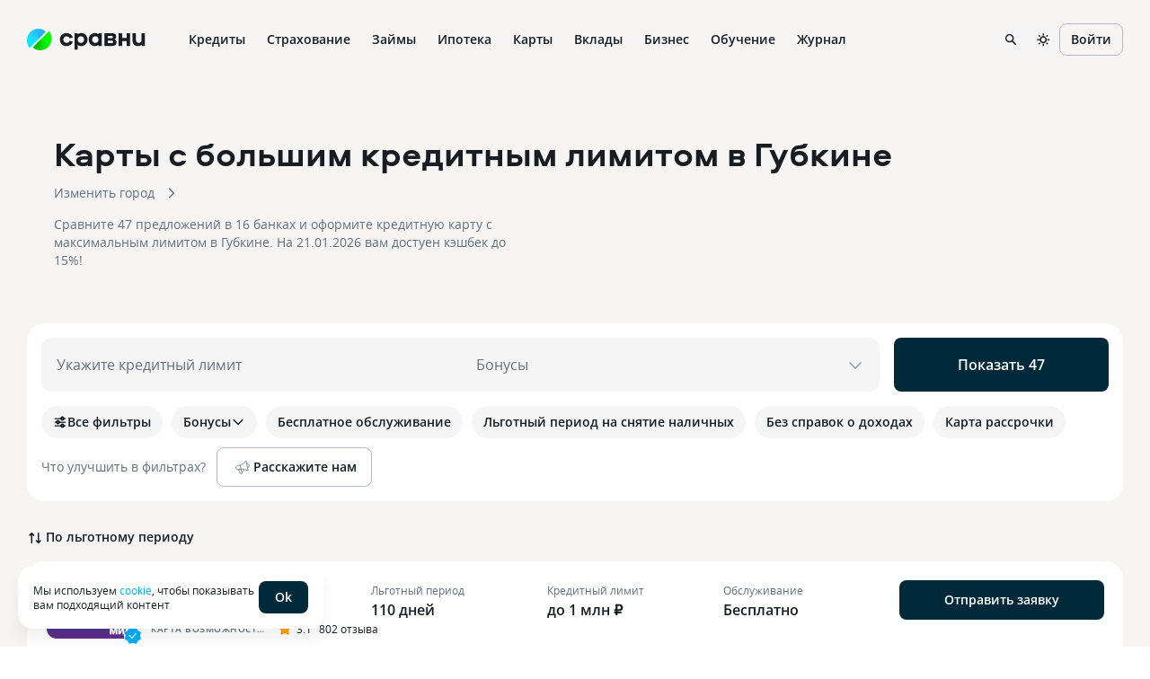

--- FILE ---
content_type: text/html
request_url: https://www.sravni.ru/karty/po-kreditnomu-limitu/region/gubkin/
body_size: 144058
content:
<!DOCTYPE html><html lang="ru" data-theme="lager" class="env-js-off"><head><meta charSet="utf-8"/><meta name="viewport" content="width=device-width"/><meta name="viewport" content="width=device-width, initial-scale=1, shrink-to-fit=no"/><meta http-equiv="X-UA-Compatible" content="IE=edge"/><meta name="mobile-web-app-capable" content="yes"/><link rel="preconnect" href="https://s91588.cdn.ngenix.net"/><link rel="dns-prefetch" href="https://s91588.cdn.ngenix.net"/><link rel="preconnect" href="https://www.googletagmanager.com"/><link rel="dns-prefetch" href="https://www.googletagmanager.com"/><link rel="preconnect" href="https://www.google-analytics.com"/><link rel="dns-prefetch" href="https://www.google-analytics.com"/><link rel="preconnect" href="https://mc.yandex.ru"/><link rel="dns-prefetch" href="https://mc.yandex.ru"/><link rel="preconnect" href="https://www.gstatic.com"/><link rel="dns-prefetch" href="https://www.gstatic.com"/><link rel="manifest" href="https://s91588.cdn.ngenix.net/shared/static/manifest.json"/><link rel="icon" href="https://s91588.cdn.ngenix.net/shared/static/favicon.ico"/><link rel="icon" href="https://s91588.cdn.ngenix.net/shared/static/favicon.png" type="image/png" sizes="32x32"/><link rel="icon" href="https://s91588.cdn.ngenix.net/shared/static/favicon.svg" type="image/svg+xml"/><link rel="apple-touch-icon" href="https://s91588.cdn.ngenix.net/shared/static/apple-touch-icon-57x57.png"/><link rel="apple-touch-icon" sizes="72x72" href="https://s91588.cdn.ngenix.net/shared/static/apple-touch-icon-72x72.png"/><link rel="apple-touch-icon" sizes="114x114" href="https://s91588.cdn.ngenix.net/shared/static/apple-touch-icon-114x114.png"/><link rel="icon" type="image/png" sizes="192x192" href="https://s91588.cdn.ngenix.net/shared/static/android-icon-192x192.png"/><link rel="preload" href="https://s91588.cdn.ngenix.net/shared/static/fonts/open-sans/opensans-light.woff2" as="font" type="font/woff2" crossorigin="anonymous" fetchPriority="high"/><link rel="preload" href="https://s91588.cdn.ngenix.net/shared/static/fonts/open-sans/opensans-light.woff" as="font" type="font/woff" crossorigin="anonymous" fetchPriority="high"/><link rel="preload" href="https://s91588.cdn.ngenix.net/shared/static/fonts/open-sans/opensans-regular.woff2" as="font" type="font/woff2" crossorigin="anonymous" fetchPriority="high"/><link rel="preload" href="https://s91588.cdn.ngenix.net/shared/static/fonts/open-sans/opensans-regular.woff" as="font" type="font/woff" crossorigin="anonymous" fetchPriority="high"/><link rel="preload" href="https://s91588.cdn.ngenix.net/shared/static/fonts/open-sans/opensans-semibold.woff2" as="font" type="font/woff2" crossorigin="anonymous" fetchPriority="high"/><link rel="preload" href="https://s91588.cdn.ngenix.net/shared/static/fonts/open-sans/opensans-semibold.woff" as="font" type="font/woff" crossorigin="anonymous" fetchPriority="high"/><link rel="preload" href="https://s91588.cdn.ngenix.net/shared/static/fonts/open-sans/opensans-bold.woff2" as="font" type="font/woff2" crossorigin="anonymous" fetchPriority="high"/><link rel="preload" href="https://s91588.cdn.ngenix.net/shared/static/fonts/open-sans/opensans-bold.woff" as="font" type="font/woff" crossorigin="anonymous" fetchPriority="high"/><link rel="preload" href="https://s91588.cdn.ngenix.net/shared/static/fonts/aeroport/Aeroport-bold.woff2" as="font" type="font/woff2" crossorigin="anonymous" fetchPriority="high"/><link rel="preload" href="https://s91588.cdn.ngenix.net/shared/static/fonts/aeroport/Aeroport-bold.woff" as="font" type="font/woff" crossorigin="anonymous" fetchPriority="high"/><script id="analytics-initialization">window['sravniDataLayer'] = window['sravniDataLayer'] || [];
window['dataLayer'] = window['dataLayer'] || [];
window['sravniDataLayer'].push({"isWebview":false});
window['sravniDataLayer'].push({"theme":"lager"});
window['sravniDataLayer'].push({"abTestingStatistics":"ead5b265-b40d-4916.1|833c0117-dcea-467d.0|1d302979-7638-4d10.1|43ffa1e3-0f7a-4bbd.0|7df73a34-b7b2-4d56.0|e562f136-9ae6-4b2f.0|ff88ac60-fb98-48bb.0|bdf77441-9ee9-4901.1|235c890a-f764-491a.1|b2b4759f-2b2c-4985.1|06ac6bd3-1949-4c9e.1|14482883-88d6-4191.3|8a2b442a-f52a-4e9c.1|e7d780a4-b203-4aa0.1|fb8da333-9867-4acc.3|b784653b-be81-414c.0|706388e1-c0a3-4113.1|80d63ec8-3930-4fdb.1|6703ca81-fd01-4c7f.0|c81f3def-aee4-44fb.0"});
window['sravniDataLayer'].push({"analyticsId":"HsDgpqosdE2Ve3wEcF5PsA"});
(function (w, d, s, l, i) { w[l].push({ 'gtm.start': new Date().getTime(), event: 'gtm.js' }); var f = d.getElementsByTagName(s)[0], j = d.createElement(s), dl = l !== 'dataLayer' ? '&l=' + l : ''; j.defer = true; j.src = 'https://www.googletagmanager.com/gtm.js?id=' + i + dl; f.parentNode.insertBefore(j, f);})(window,document,'script','dataLayer','GTM-PMDFG9');
(function (m, e, t, r, i, k, a) { m[i] = m[i] || function () { (m[i].a = m[i].a || []).push(arguments); }; m[i].l = 1 * new Date(); (k = e.createElement(t)), (a = e.getElementsByTagName(t)[0]), (k.async = 1), (k.src = r), a.parentNode.insertBefore(k, a);})(window, document, "script", "https://mc.yandex.ru/metrika/" + (typeof window !== 'undefined' && typeof window.navigator !== 'undefined' && window.navigator.userAgent.indexOf('TA/') !== -1 ? "tag_turboapp.js" : "tag.js") , "ym");(function (w, d, l, id, childIframe, defer, webvisor) { w.ym(id, 'init', { childIframe: childIframe, defer: defer, triggerEvent: true, clickmap: true, trackLinks: true, accurateTrackBounce: true, webvisor: webvisor, trackHash: true, ecommerce: l, });})(window,document,'sravniDataLayer', '159737', false, false, true);
(function (w, d, l, gl, yaid) { var googleDataLayer = w[gl]; function TagManager() { } TagManager.prototype.get = function (key) { var dataObject = w[l].reduce(function (acc, data) { return Object.assign(acc, data); }, {}); return dataObject[key]; }; TagManager.prototype.getIsEvent = function (element) { return Object.prototype.hasOwnProperty.call(element, 'event'); }; TagManager.prototype.getIsUserId = function (element) { return Object.prototype.hasOwnProperty.call(element, 'SravniUserId'); }; TagManager.prototype.emitYandexEvent = function (event) { var eventType = event.event; switch (eventType) { case 'pageViewGA': return this.emitYandexHitEvent(event); case 'mainEvent': case 'adEvent': return this.emitYandexReachGoalEvent(event); } }; TagManager.prototype.emitYandexUserId = function (element) { w.ym(yaid, 'setUserID', element.SravniUserId); }; TagManager.prototype.emitYandexHitEvent = function (event) { var path = event.path; var title = event.title; w.ym(yaid, 'hit', path, { title: title, referer: d.referrer || '', params: { theme: this.get('theme'), abTestingStatistics: this.get('abTestingStatistics'), analyticsId: this.get('analyticsId'), }, }); }; TagManager.prototype.emitYandexReachGoalEvent = function (event) { var createEventType = function (event) { var eventCategory = event.eventCategory || ''; var eventAction = event.eventAction || ''; var eventType = `${eventCategory}_${eventAction}`.replace(/[\s\|]/g, '_'); var adaptEventType = function (eventType) { var templates = [ 'Кредитные_карты_Платный_клик', 'Микрокредиты_Платный_клик', 'РКО_Платный_клик', 'Ипотека_Платный_клик', 'Вклады_Платный_клик', 'Дебетовые_карты_Платный_клик', 'Кредиты_Платный_клик', ]; var newEventType = templates.find(function (template) { return eventType.indexOf(template) === 0; }); return newEventType || eventType; }; return adaptEventType(eventType); }; var goalEventType = createEventType(event); var eventCategory = event.eventCategory || ''; var eventAction = event.eventAction || ''; var eventLabel = event.eventLabel; var eventValue = event.eventValue; var pagePath = event.path || w.location.pathname || ''; var theme = this.get('theme'); var abTestingStatistics = this.get('abTestingStatistics'); var analyticsId = this.get('analyticsId'); var goalParams = { eventCategory: eventCategory, eventAction: eventAction, eventLabel: eventLabel, eventPagePath: pagePath, eventCategoryAction: goalEventType, theme: theme, abTestingStatistics: abTestingStatistics, analyticsId: analyticsId, }; if (eventValue) { goalParams.eventValue = eventValue; goalParams.order_price = eventValue; goalParams.currency = 'RUB'; } w.ym(yaid, 'reachGoal', goalEventType, goalParams); }; TagManager.prototype.convertToGoogleMetrics = function (data) { googleDataLayer.push.apply(googleDataLayer, data); }; TagManager.prototype.convertToYandexMetrics = function (data) { for (var index = 0; index < data.length; index++) { var element = data[index]; var isEvent = this.getIsEvent(element); var isUserId = this.getIsUserId(element); if (isEvent) this.emitYandexEvent(element); if (isUserId) this.emitYandexUserId(element); } }; TagManager.prototype.convertToMetrics = function (data) { this.convertToGoogleMetrics(data); this.convertToYandexMetrics(data); }; w.sravni_tag_manager = new TagManager();})(window, document, 'sravniDataLayer', 'dataLayer', '159737');(function (w, _d, l) { var a = w[l]; if (typeof a !== 'undefined' && a.push.toString().indexOf('[native code]') === -1) return; if (typeof w.sravni_tag_manager === 'undefined') return; if (typeof a.push === 'function') { w.sravni_tag_manager.convertToMetrics(a); var b = a.push; a.push = function () { var a = b.apply(this, arguments); w.sravni_tag_manager.convertToMetrics([].slice.call(arguments, 0)); return a; }; }})(window, document, 'sravniDataLayer');
(function (w, d, l, c) { var m = d.cookie.match(RegExp('(?:^|;\\s*)' + c + '=([^;]*)')); var cookieValue = m ? m[1] : undefined; if (typeof cookieValue !== 'undefined') { w[l].push({ anonymousId: cookieValue }); return; }})(window,document,'sravniDataLayer','.ASPXANONYMOUS');
(function (w, d, l, c, ga) { var m = d.cookie.match(RegExp('(?:^|;\\s*)' + c + '=([^;]*)')); var cookieValue = m ? m[1] : undefined; if (typeof cookieValue !== 'undefined') { var idFromCookie = cookieValue.split('.').slice(-2).join('.'); if (typeof idFromCookie !== 'undefined') { w[l].push({ GoogleClientID: idFromCookie }); } return; } if (typeof w[ga] !== 'undefined' && typeof w[ga].getAll === 'function') { var tracker = w[ga].getAll()[0]; var idFromMemory = tracker.get('clientId'); if (typeof idFromMemory !== 'undefined') { w[l].push({ GoogleClientID: idFromMemory }); } return; }})(window,document,'sravniDataLayer','_ga', 'ga');
(function (w, _d, l, yaid) { var dataObject = w[l].reduce(function (acc, data) { return Object.assign(acc, data); }, {}); w.ym(yaid, 'userParams', { analyticsId: dataObject['analyticsId'], GoogleClientID: dataObject['GoogleClientID'], UserID: dataObject['SravniUserId'], anonymousId: dataObject['anonymousId'], });})(window,document,'sravniDataLayer','159737');(function (w, _d, l, yaid) { var dataObject = w[l].reduce(function (acc, data) { return Object.assign(acc, data); }, {}); w.ym(yaid, 'params', { theme: dataObject['theme'], UserID: dataObject['SravniUserId'], analyticsId: dataObject['analyticsId'], anonymousId: dataObject['anonymousId'], abTestingStatistics: dataObject['abTestingStatistics'], });})(window,document,'sravniDataLayer','159737')</script><title>Кредитные карты с большим лимитом в Губкине — 47 предложений в 16 банках</title><meta name="googlebot" content="index, follow"/><meta name="yandex" content="index, follow"/><meta name="description" content="Выбрать лучшие кредитные карты с большим кредитным лимитом в Губкине в 2026 году на Сравни! Сравнивай 47 предложений в 16 банках c процентной ставкой от 25% и льготным периодом до 1 115 дней!"/><link rel="canonical" href="https://www.sravni.ru/karty/po-kreditnomu-limitu/region/gubkin/"/><meta property="og:type" content="website"/><meta property="og:description" content=""/><meta property="og:title" content=""/><meta property="og:image" content="https://f.sravni.ru/f/_/logo_200x200.jpg"/><meta property="og:image:width" content="200"/><meta property="og:image:height" content="200"/><script type="application/ld+json">{"@context":"http://schema.org","@type":"Product","name":"Карты с большим кредитным лимитом в Губкине","description":"Выбрать лучшие кредитные карты с большим кредитным лимитом в Губкине в 2026 году на Сравни! Сравнивай 47 предложений в 16 банках c процентной ставкой от 25% и льготным периодом до 1 115 дней!","offers":{"@type":"AggregateOffer","lowPrice":1000,"highPrice":5000000,"priceCurrency":"RUB","offerCount":47,"offers":[{"@type":"CreditCard","url":"https://www.vtb.ru/personal/karty/kreditnye/vozmozhnosti/","name":"Карта возможностей","provider":{"@type":"BankOrCreditUnion","name":"ВТБ","image":"https://s91588.cdn.ngenix.net/organizations/logotypes/square/5bb4f767245bc22a520a6081.svg","telephone":"1000","url":"https://sravni.ru/bank/vtb/","address":{"@type":"PostalAddress","streetAddress":"г. Москва, ул. Воронцовская, д. 43, стр. 1","postalCode":"109147","addressCountry":"RU","addressLocality":"г. Москва"}},"annualPercentageRate":{"@type":"QuantitativeValue","name":"Процентные ставки","minValue":"47%"}},{"@type":"CreditCard","url":"https://alfabank.ru/get-money/credit-cards/60-days-grace/?platformId=alfasite","name":"Кредитная карта Альфа-Банка","provider":{"@type":"BankOrCreditUnion","name":"Альфа-Банк","image":"https://s91588.cdn.ngenix.net/organizations/logotypes/square/5bb4f767245bc22a520a60fb.svg","telephone":"8 800 200-00-00 частные лица","url":"https://sravni.ru/bank/alfa-bank/","address":{"@type":"PostalAddress","streetAddress":"г. Москва, ул. Каланчевская, д. 27","postalCode":"107078","addressCountry":"RU","addressLocality":"г. Москва"}},"annualPercentageRate":{"@type":"QuantitativeValue","name":"Процентные ставки","minValue":"57.191%"}},{"@type":"CreditCard","url":"https://www.tinkoff.ru/cards/credit-cards/tinkoff-platinum/?internal_source=filter_main","name":"Платинум","provider":{"@type":"BankOrCreditUnion","name":"Т-Банк","image":"https://s91588.cdn.ngenix.net/organizations/logotypes/square/5bb4f769245bc22a520a6353.svg?v=0.0b","telephone":"8 800 333-33-33","url":"https://sravni.ru/bank/t-bank/","address":{"@type":"PostalAddress","streetAddress":"Москва, ул. 2-я Хуторская, д. 38А, стр. 26","postalCode":"127287","addressCountry":"RU","addressLocality":"Москва"}},"annualPercentageRate":{"@type":"QuantitativeValue","name":"Процентные ставки","minValue":"29.855%"}},{"@type":"CreditCard","url":"https://www.mtsbank.ru/chastnim-licam/karti/credit-zero/","name":"МТС Zero","provider":{"@type":"BankOrCreditUnion","name":"МТС Банк","image":"https://s91588.cdn.ngenix.net/organizations/logotypes/square/5bb4f767245bc22a520a609f.svg","telephone":"8 800 250-05-20 частные лица","url":"https://sravni.ru/bank/mts-bank/","address":{"@type":"PostalAddress","streetAddress":"г. Москва, проспект Андропова, д. 18, корп.1","postalCode":"115432","addressCountry":"RU","addressLocality":"г. Москва"}},"annualPercentageRate":{"@type":"QuantitativeValue","name":"Процентные ставки","minValue":"16.421%"}},{"@type":"CreditCard","url":"https://www.psbank.ru/Personal/CreditCards/100_Plus","name":"Кредитная карта 180 дней без %","provider":{"@type":"BankOrCreditUnion","name":"Банк ПСБ","image":"https://s91588.cdn.ngenix.net/organizations/logotypes/square/5bb4f769245bc22a520a62a5.svg","telephone":"8 800 333-03-03 частные лица","url":"https://sravni.ru/bank/promsvjazbank/","address":{"@type":"PostalAddress","streetAddress":"г. Ярославль,  ул. Республиканская, д.16","postalCode":"150003","addressCountry":"RU","addressLocality":"г. Ярославль"}},"annualPercentageRate":{"@type":"QuantitativeValue","name":"Процентные ставки","minValue":"59.467%"}},{"@type":"CreditCard","url":"https://pay.yandex.ru/split/super","name":"Кредитная карта супер Сплита","provider":{"@type":"BankOrCreditUnion","name":"Яндекс Банк","image":"https://s91588.cdn.ngenix.net/organizations/logotypes/square/5bb4f769245bc22a520a6419.svg?v=0.01","telephone":"+7 495 787-37-96","url":"https://sravni.ru/bank/yandex-bank/","address":{"@type":"PostalAddress","streetAddress":"г. Москва, ул. Садовническая, д. 82 стр. 2","postalCode":"115035","addressCountry":"RU","addressLocality":"г. Москва"}},"annualPercentageRate":{"@type":"QuantitativeValue","name":"Процентные ставки","minValue":"14.357%"}},{"@type":"CreditCard","url":"https://www.uralsib.ru/kreditnye-karty/120-dney","name":"120 дней на максимум","provider":{"@type":"BankOrCreditUnion","name":"Банк Уралсиб","image":"https://s91588.cdn.ngenix.net/organizations/logotypes/square/5bb4f767245bc22a520a6111.svg?v=0.a9","telephone":"+7 495 723-77-77","url":"https://sravni.ru/bank/uralsib/","address":{"@type":"PostalAddress","streetAddress":"г. Москва, ул. Ефремова, д. 8","postalCode":"119048","addressCountry":"RU","addressLocality":"г. Москва"}},"annualPercentageRate":{"@type":"QuantitativeValue","name":"Процентные ставки","minValue":"21.709%"}},{"@type":"CreditCard","url":"https://www.vtb.ru/privilegia/karty/kreditnye/vozmozhnosti/#tab_0#","name":"Карта возможностей Привилегия","provider":{"@type":"BankOrCreditUnion","name":"ВТБ","image":"https://s91588.cdn.ngenix.net/organizations/logotypes/square/5bb4f767245bc22a520a6081.svg","telephone":"1000","url":"https://sravni.ru/bank/vtb/","address":{"@type":"PostalAddress","streetAddress":"г. Москва, ул. Воронцовская, д. 43, стр. 1","postalCode":"109147","addressCountry":"RU","addressLocality":"г. Москва"}},"annualPercentageRate":{"@type":"QuantitativeValue","name":"Процентные ставки","minValue":"47%"}},{"@type":"CreditCard","url":"https://finance.ozon.ru/promo/cards/credit/bez-procentov","name":"Кредитная карта Ozon","provider":{"@type":"BankOrCreditUnion","name":"Ozon Банк","image":"https://s91588.cdn.ngenix.net/organizations/logotypes/square/5bb4f76b245bc22a520a6709.svg","telephone":"8 800 555-89-91 юридические лица","url":"https://sravni.ru/bank/ozon-bank/","address":{"@type":"PostalAddress","streetAddress":"г. Москва, Пресненская набережная, д. 10","postalCode":"123112","addressCountry":"RU","addressLocality":"г. Москва"}},"annualPercentageRate":{"@type":"QuantitativeValue","name":"Процентные ставки","minValue":"29.091%"}},{"@type":"CreditCard","url":"https://www.tinkoff.ru/cards/credit-cards/lamoda/","name":"Lamoda","provider":{"@type":"BankOrCreditUnion","name":"Т-Банк","image":"https://s91588.cdn.ngenix.net/organizations/logotypes/square/5bb4f769245bc22a520a6353.svg?v=0.0b","telephone":"8 800 333-33-33","url":"https://sravni.ru/bank/t-bank/","address":{"@type":"PostalAddress","streetAddress":"Москва, ул. 2-я Хуторская, д. 38А, стр. 26","postalCode":"127287","addressCountry":"RU","addressLocality":"Москва"}},"annualPercentageRate":{"@type":"QuantitativeValue","name":"Процентные ставки","minValue":"29.855%"}}]},"aggregateRating":{"@type":"AggregateRating","bestRating":"5","worstRating":"1","ratingCount":4,"ratingValue":4.8}}</script><script type="application/ld+json">[{"@type":"Review","@context":"https://schema.org/","author":{"@type":"Person","name":"Пользователь"},"datePublished":"2023-11-03","reviewBody":"Очень удобно, много магазинов партнёров, где рассрочка 10 месяцев!!!\nДаже перевод денег с рассрочкой 3 месяца. Я влюбилась в карту Халва. А ещё супер поддержка операторов!","name":"Карта халва","itemReviewed":{"@type":"Organization","name":"Совкомбанк"},"reviewRating":{"@type":"Rating","ratingValue":5,"bestRating":"5","worstRating":"1"}},{"@type":"Review","@context":"https://schema.org/","author":{"@type":"Person","name":"Денис"},"datePublished":"2023-10-16","reviewBody":"Карта действительно позволяет сделать покупку в первые 30 дней и не платить проценты до следующего года от даты получения. Единственное, нужно сразу написать в чат и попросить отключить страховку карты.","name":"Покупки без процентов","itemReviewed":{"@type":"Organization","name":"Альфа-Банк"},"reviewRating":{"@type":"Rating","ratingValue":5,"bestRating":"5","worstRating":"1"}},{"@type":"Review","@context":"https://schema.org/","author":{"@type":"Person","name":"Акименко Семён Анатольевич"},"datePublished":"2022-12-29","reviewBody":"Вежливые сотрудники, не навязывают в наглую услуги. Всё понятно излогают. Всегда идут навстречу клиенту. Пользуюсь дебетовой картой tinkoff black уже три года. Большие проценты кешбека от 1% до 7 бывает и выше, при покупках в продуктовых, пром товарах и заправках. Удобное приложение, как в плане просто переводов так и оплате онлайн. В общем отличный банк.","name":"Кредитные карты","itemReviewed":{"@type":"Organization","name":"Т-Банк"},"reviewRating":{"@type":"Rating","ratingValue":5,"bestRating":"5","worstRating":"1"}},{"@type":"Review","@context":"https://schema.org/","author":{"@type":"Person","name":"Николай"},"datePublished":"2020-03-03","reviewBody":"Здравствуйте получил кредитную карту, и не могу ей воспользоваться на ней нет средств, хотел оплатить покупку в магазине не получилось, было стыдно на кассе в магазине, \n","name":"Кредитная карта","itemReviewed":{"@type":"Organization","name":"Газпромбанк"},"reviewRating":{"@type":"Rating","ratingValue":4,"bestRating":"5","worstRating":"1"}}]</script><script type="application/ld+json">{"@context":"http://schema.org","@type":"WebPage","name":"Карты с большим кредитным лимитом в Губкине","author":{"@type":"Organization","name":"Сравни.ру","url":"https://www.sravni.ru/","logo":"https://www.sravni.ru/f/_/newdesign/img/logo2.svg"}}</script><script type="application/ld+json">{"@context":"https://schema.org","@type":"BreadcrumbList","itemListElement":[{"@type":"ListItem","position":1,"name":"Главная","item":"https://www.sravni.ru/"},{"@type":"ListItem","position":2,"name":"Кредитные карты","item":"https://www.sravni.ru/karty/"},{"@type":"ListItem","position":3,"name":"По кредитному лимиту","item":"https://www.sravni.ru/karty/po-kreditnomu-limitu/"},{"@type":"ListItem","position":4,"name":"В Губкине","item":"https://www.sravni.ru/karty/po-kreditnomu-limitu/region/gubkin/"}]}</script><meta name="next-head-count" content="18"/><script type="text/javascript">
        document.documentElement.classList.remove('env-js-off');
        document.documentElement.classList.add('env-js-on');
      </script><style data-href="https://s91588.cdn.ngenix.net/vitrins-frontend/_next/static/css/57d311827e24a0cd.css">._qbbopa{position:relative;z-index:1040;align-items:center;justify-content:center;background-color:initial}._owp59s{background-color:var(--color-L100)}._1rty9t4{display:flex;align-items:center;justify-content:space-between}._fgy2e{min-height:60px}.env-js-off ._qbbopa{background-color:var(--color-L100)}._yogf54{width:100%;max-width:1320px;margin:0 auto;padding:0 16px}@media screen and (min-width:768px){._yogf54{padding:0 30px}}._i2y8cl{display:flex;flex-wrap:nowrap;align-items:normal;width:100%}._o974ax,._rvh480{flex-direction:row}._13b1yco,._k83og6{flex-direction:column}._15srbem{flex-direction:row-reverse}._1vni71x{flex-direction:column-reverse}._1fyryuv,._v8ayxg{align-items:flex-start}._1d3qqvt,._1sgozs9{align-items:flex-end}._1a4oquh{align-items:center}._12lsnlk{align-items:baseline}._1pi5lvr{align-items:stretch}._7fq4c2,._z40t9q{justify-content:flex-start}._15d7is8,._xb2o7q{justify-content:flex-end}._1nerx01{justify-content:center}._eq4ptt{justify-content:space-between}._13zy79q{justify-content:space-around}._1bxagxw{justify-content:stretch}._1dm61cd{flex-wrap:wrap}._hncso1{display:inline-flex;width:auto}._1fztx7l{width:36px;padding:0 7px;border-radius:12px;background:var(--color-D10)}.env-js-off ._1fztx7l{display:none}._1w4s2wt,._mp39kw{display:inline-flex;position:relative;align-items:center;justify-content:center;gap:4px}._mp39kw{transition:all .3s cubic-bezier(.46,0,.03,.99);border:1px solid transparent;outline:none;font-weight:600;vertical-align:middle;white-space:nowrap;cursor:pointer;-webkit-user-select:none;-moz-user-select:none;-ms-user-select:none;user-select:none}._mp39kw[disabled]{cursor:not-allowed;pointer-events:none}._1h1xmg{border-color:var(--color-D20);background-color:initial;color:var(--color-D100)}@media (hover:hover) and (pointer:fine){._1h1xmg:hover{border-color:var(--color-D30);background-color:initial;color:var(--color-D100)}}._1h1xmg:focus-visible{border-color:var(--color-D30);background-color:initial;color:var(--color-D100)}._1h1xmg._1r6ahfk,._1h1xmg:active{border-color:var(--color-D20);background-color:var(--color-D10);color:var(--color-D100)}._ursyxe{border-color:transparent;background-color:initial;color:var(--color-B300)}@media (hover:hover) and (pointer:fine){._ursyxe:hover{border-color:transparent;background-color:initial;color:var(--color-D100)}._ursyxe:hover>._1w4s2wt:after{background-color:currentcolor}}._ursyxe:focus-visible{border-color:transparent;background-color:initial;color:var(--color-D100)}._ursyxe:focus-visible>._1w4s2wt:after{background-color:currentcolor}._ursyxe._1r6ahfk,._ursyxe:active{border-color:transparent;background-color:initial;color:var(--color-D100)}._2ddbtg{border-color:transparent;background-color:var(--color-B300);color:var(--color-L100)}@media (hover:hover) and (pointer:fine){._2ddbtg:hover{border-color:transparent;background-color:var(--color-D100);color:var(--color-L100)}}._2ddbtg:focus-visible{border-color:transparent;background-color:var(--color-D100);color:var(--color-L100)}._2ddbtg._1r6ahfk,._2ddbtg:active{border-color:transparent;background-color:var(--color-D100);color:var(--color-L100)}._1q7o6hl{border-color:transparent;background-color:var(--color-D10);color:var(--color-D100)}@media (hover:hover) and (pointer:fine){._1q7o6hl:hover{border-color:transparent;background-color:var(--color-D20);color:var(--color-D100)}}._1q7o6hl:focus-visible{border-color:transparent;background-color:var(--color-D20);color:var(--color-D100)}._1q7o6hl._1r6ahfk,._1q7o6hl:active{border-color:transparent;background-color:var(--color-D10);color:var(--color-B300)}._1duyvh5{border-color:var(--color-G30);background-color:initial;color:var(--color-G100)}@media (hover:hover) and (pointer:fine){._1duyvh5:hover{border-color:var(--color-G200);background-color:var(--color-G06);color:var(--color-G200)}}._1duyvh5:focus-visible{border-color:var(--color-G200);background-color:var(--color-G06);color:var(--color-G200)}._1duyvh5._1r6ahfk,._1duyvh5:active{border-color:var(--color-G300);background-color:var(--color-G06);color:var(--color-G300)}._y44euu{border-color:transparent;background-color:initial;color:var(--color-G100)}@media (hover:hover) and (pointer:fine){._y44euu:hover{border-color:transparent;background-color:initial;color:var(--color-G200)}}._y44euu:focus-visible{border-color:transparent;background-color:initial;color:var(--color-G200)}._y44euu._1r6ahfk,._y44euu:active{border-color:transparent;background-color:initial;color:var(--color-G300)}._skqw6z{border-color:transparent;background-color:var(--color-G100);color:var(--color-L100)}@media (hover:hover) and (pointer:fine){._skqw6z:hover{border-color:transparent;background-color:var(--color-G200);color:var(--color-L100)}}._skqw6z:focus-visible{border-color:transparent;background-color:var(--color-G200);color:var(--color-L100)}._skqw6z._1r6ahfk,._skqw6z:active{border-color:transparent;background-color:var(--color-G300);color:var(--color-L100)}._vioyvj{border-color:transparent;background-color:var(--color-G06);color:var(--color-G100)}@media (hover:hover) and (pointer:fine){._vioyvj:hover{border-color:transparent;background-color:var(--color-G06);color:var(--color-G200)}}._vioyvj:focus-visible{border-color:transparent;background-color:var(--color-G06);color:var(--color-G200)}._vioyvj._1r6ahfk,._vioyvj:active{border-color:transparent;background-color:var(--color-G06);color:var(--color-G300)}._1et7zqz{border-color:var(--color-B30);background-color:initial;color:var(--color-B100)}@media (hover:hover) and (pointer:fine){._1et7zqz:hover{border-color:var(--color-B200);background-color:var(--color-B06);color:var(--color-B200)}}._1et7zqz:focus-visible{border-color:var(--color-B200);background-color:var(--color-B06);color:var(--color-B200)}._1et7zqz._1r6ahfk,._1et7zqz:active{border-color:var(--color-B300);background-color:var(--color-B06);color:var(--color-B300)}._1glgvax{border-color:transparent;background-color:initial;color:var(--color-B100)}@media (hover:hover) and (pointer:fine){._1glgvax:hover{border-color:transparent;background-color:initial;color:var(--color-B200)}}._1glgvax:focus-visible{border-color:transparent;background-color:initial;color:var(--color-B200)}._1glgvax._1r6ahfk,._1glgvax:active{border-color:transparent;background-color:initial;color:var(--color-B300)}._jha4oo{border-color:transparent;background-color:var(--color-B100);color:var(--color-L100)}@media (hover:hover) and (pointer:fine){._jha4oo:hover{border-color:transparent;background-color:var(--color-B200);color:var(--color-L100)}}._jha4oo:focus-visible{border-color:transparent;background-color:var(--color-B200);color:var(--color-L100)}._jha4oo._1r6ahfk,._jha4oo:active{border-color:transparent;background-color:var(--color-B300);color:var(--color-L100)}._qs3a7l{border-color:transparent;background-color:var(--color-B06);color:var(--color-B100)}@media (hover:hover) and (pointer:fine){._qs3a7l:hover{border-color:transparent;background-color:var(--color-B06);color:var(--color-B200)}}._qs3a7l:focus-visible{border-color:transparent;background-color:var(--color-B06);color:var(--color-B200)}._qs3a7l._1r6ahfk,._qs3a7l:active{border-color:transparent;background-color:var(--color-B06);color:var(--color-B300)}._n51jka{border-color:var(--color-V30);background-color:initial;color:var(--color-V100)}@media (hover:hover) and (pointer:fine){._n51jka:hover{border-color:var(--color-V200);background-color:var(--color-V06);color:var(--color-V200)}}._n51jka:focus-visible{border-color:var(--color-V200);background-color:var(--color-V06);color:var(--color-V200)}._n51jka._1r6ahfk,._n51jka:active{border-color:var(--color-V300);background-color:var(--color-V06);color:var(--color-V300)}._168avjx{border-color:transparent;background-color:initial;color:var(--color-V100)}@media (hover:hover) and (pointer:fine){._168avjx:hover{border-color:transparent;background-color:initial;color:var(--color-V200)}}._168avjx:focus-visible{border-color:transparent;background-color:initial;color:var(--color-V200)}._168avjx._1r6ahfk,._168avjx:active{border-color:transparent;background-color:initial;color:var(--color-V300)}._3b3plz{border-color:transparent;background-color:var(--color-V100);color:var(--color-L100)}@media (hover:hover) and (pointer:fine){._3b3plz:hover{border-color:transparent;background-color:var(--color-V200);color:var(--color-L100)}}._3b3plz:focus-visible{border-color:transparent;background-color:var(--color-V200);color:var(--color-L100)}._3b3plz._1r6ahfk,._3b3plz:active{border-color:transparent;background-color:var(--color-V300);color:var(--color-L100)}._bm2a2d{border-color:transparent;background-color:var(--color-V06);color:var(--color-V100)}@media (hover:hover) and (pointer:fine){._bm2a2d:hover{border-color:transparent;background-color:var(--color-V06);color:var(--color-V200)}}._bm2a2d:focus-visible{border-color:transparent;background-color:var(--color-V06);color:var(--color-V200)}._bm2a2d._1r6ahfk,._bm2a2d:active{border-color:transparent;background-color:var(--color-V06);color:var(--color-V300)}._up2xkb{border-color:var(--color-O30);background-color:initial;color:var(--color-O100)}@media (hover:hover) and (pointer:fine){._up2xkb:hover{border-color:var(--color-O200);background-color:var(--color-O06);color:var(--color-O200)}}._up2xkb:focus-visible{border-color:var(--color-O200);background-color:var(--color-O06);color:var(--color-O200)}._up2xkb._1r6ahfk,._up2xkb:active{border-color:var(--color-O300);background-color:var(--color-O06);color:var(--color-O300)}._1k8thhu{border-color:transparent;background-color:initial;color:var(--color-O100)}@media (hover:hover) and (pointer:fine){._1k8thhu:hover{border-color:transparent;background-color:initial;color:var(--color-O200)}}._1k8thhu:focus-visible{border-color:transparent;background-color:initial;color:var(--color-O200)}._1k8thhu._1r6ahfk,._1k8thhu:active{border-color:transparent;background-color:initial;color:var(--color-O300)}._1cb2gby{border-color:transparent;background-color:var(--color-O100);color:var(--color-L100)}@media (hover:hover) and (pointer:fine){._1cb2gby:hover{border-color:transparent;background-color:var(--color-O200);color:var(--color-L100)}}._1cb2gby:focus-visible{border-color:transparent;background-color:var(--color-O200);color:var(--color-L100)}._1cb2gby._1r6ahfk,._1cb2gby:active{border-color:transparent;background-color:var(--color-O300);color:var(--color-L100)}._1p37wzd{border-color:transparent;background-color:var(--color-O06);color:var(--color-O100)}@media (hover:hover) and (pointer:fine){._1p37wzd:hover{border-color:transparent;background-color:var(--color-O06);color:var(--color-O200)}}._1p37wzd:focus-visible{border-color:transparent;background-color:var(--color-O06);color:var(--color-O200)}._1p37wzd._1r6ahfk,._1p37wzd:active{border-color:transparent;background-color:var(--color-O06);color:var(--color-O300)}._1qpb3zy{border-color:var(--color-R30);background-color:initial;color:var(--color-R100)}@media (hover:hover) and (pointer:fine){._1qpb3zy:hover{border-color:var(--color-R200);background-color:var(--color-R06);color:var(--color-R200)}}._1qpb3zy:focus-visible{border-color:var(--color-R200);background-color:var(--color-R06);color:var(--color-R200)}._1qpb3zy._1r6ahfk,._1qpb3zy:active{border-color:var(--color-R300);background-color:var(--color-R06);color:var(--color-R300)}._yqm6h5{border-color:transparent;background-color:initial;color:var(--color-R100)}@media (hover:hover) and (pointer:fine){._yqm6h5:hover{border-color:transparent;background-color:initial;color:var(--color-R200)}}._yqm6h5:focus-visible{border-color:transparent;background-color:initial;color:var(--color-R200)}._yqm6h5._1r6ahfk,._yqm6h5:active{border-color:transparent;background-color:initial;color:var(--color-R300)}._17w5w3k{border-color:transparent;background-color:var(--color-R100);color:var(--color-L100)}@media (hover:hover) and (pointer:fine){._17w5w3k:hover{border-color:transparent;background-color:var(--color-R200);color:var(--color-L100)}}._17w5w3k:focus-visible{border-color:transparent;background-color:var(--color-R200);color:var(--color-L100)}._17w5w3k._1r6ahfk,._17w5w3k:active{border-color:transparent;background-color:var(--color-R300);color:var(--color-L100)}._azmajf{border-color:transparent;background-color:var(--color-R06);color:var(--color-R100)}@media (hover:hover) and (pointer:fine){._azmajf:hover{border-color:transparent;background-color:var(--color-R06);color:var(--color-R200)}}._azmajf:focus-visible{border-color:transparent;background-color:var(--color-R06);color:var(--color-R200)}._azmajf._1r6ahfk,._azmajf:active{border-color:transparent;background-color:var(--color-R06);color:var(--color-R300)}._1jkdaom{height:36px;padding:0 12px}._1jkdaom,._m59eww{border-radius:8px;font-size:14px;line-height:20px}._m59eww{height:44px;padding:0 16px}._17omprh{height:52px;padding:0 20px}._17omprh,._eva462{border-radius:12px;font-size:16px;line-height:20px}._eva462{height:60px;padding:0 24px}._6lcyz0{position:absolute;top:50%;left:50%;transform:translate(-50%,-50%)}._gdskom[disabled]{border-color:var(--color-D10);background-color:var(--color-L100);color:var(--color-D30)}._1vtphru[disabled]{border-color:var(--color-D06);background-color:var(--color-D06);color:var(--color-D30)}._5gt1qe[disabled]{border-color:var(--color-D10);background-color:var(--color-L100);color:var(--color-D30)}._52pxdd[disabled]{border-color:transparent;background-color:initial;color:var(--color-D30)}._1qf8vgf ._1w4s2wt{color:transparent}._1qrw94s{display:flex;width:100%}._1r6ahfk{cursor:not-allowed;pointer-events:none}@keyframes _1gsgtr{0%{transform:rotate(0)}to{transform:rotate(1turn)}}@keyframes _tetj6y{0%{stroke-dashoffset:600}to{stroke-dashoffset:0}}._mxowzw{display:inline-flex;animation:_1p2turu 1.2s linear infinite}._1rvd9ho{width:100%;animation:_1gsgtr 2s linear infinite}._1xt9xh{stroke-width:12px;stroke-linecap:round;stroke-dasharray:300;stroke-dashoffset:600;stroke-miterlimit:10;fill:transparent}._6wkzce{stroke:var(--color-B06)}._m3tfvp{animation:_tetj6y 1.6s cubic-bezier(.4,.15,.6,.85) infinite;stroke:var(--color-B100)}._mptgyv{width:16px;height:16px}._1xkthsa{width:20px;height:20px}._1ptbci1{width:24px;height:24px}._qb44un{width:28px;height:28px}._16xe7px{display:inline-flex;flex-shrink:0}._16xe7px>svg{width:100%}._16xe7px>svg path{vector-effect:non-scaling-stroke}._16xe7px._1lc6ooa{border-radius:50%}._1wopdzm{overflow:hidden}._189jl92{color:var(--color-D100)}._ie4sxe{color:var(--color-G100)}._nx27ap{color:var(--color-B100)}._4l60gz{color:var(--color-V100)}._9sfcki{color:var(--color-O100)}._1klnarh{color:var(--color-R100)}._1o3tkck{width:16px;height:16px}._1o3tkck._1wopdzm{width:36px;height:36px;border-radius:10px;padding:10px}._1ow8ma7{width:20px;height:20px}._1ow8ma7._1wopdzm{width:44px;height:44px;border-radius:12px;padding:12px}._5hhme0{width:24px;height:24px}._5hhme0._1wopdzm{width:52px;height:52px;border-radius:14px;padding:14px}._1nwfq4y{width:28px;height:28px}._1nwfq4y._1wopdzm{width:60px;height:60px;border-radius:16px;padding:16px}._2k0jio>svg path{stroke-width:2px}._1oguc01._1wopdzm{border-radius:50%}._1x45sbu._1wopdzm{background-color:var(--color-L100)}._a6of69._1wopdzm{background-color:var(--color-D10)}._xzhd6g._1wopdzm{background-color:var(--color-B30)}._d67kyb._1wopdzm{background-color:var(--color-G30)}._j85llv._1wopdzm{background-color:var(--color-V30)}._nhzgmn._1wopdzm{background-color:var(--color-O30)}._1uz49an._1wopdzm{background-color:var(--color-R30)}._1ouc8k3._1wopdzm{background-color:var(--color-L100)}._3iyax._1wopdzm{background-color:var(--color-D10)}._1iyunt8._1wopdzm{background-color:var(--color-B06)}._1zaobz._1wopdzm{background-color:var(--color-G06)}._5xfppr._1wopdzm{background-color:var(--color-V06)}._1ktfxkl._1wopdzm{background-color:var(--color-O06)}._ebjdeu._1wopdzm{background-color:var(--color-R06)}._s90m3y{display:flex;flex-shrink:0;align-items:center}._s90m3y,._s90m3y:hover{color:var(--color-D100)}._178swcu{-webkit-user-select:none;-moz-user-select:none;-ms-user-select:none;user-select:none}._o30icl._7v28i9{width:110px;height:20px}._o30icl._7v28i9 img{width:23px;height:20px}@media screen and (min-width:768px){._o30icl._7v28i9{width:132px;height:24px}._o30icl._7v28i9 img{width:28px;height:24px}}._y9y8wq{display:flex;width:100%;margin-top:4px}._y9y8wq svg{width:79px;height:16px;margin-left:auto}@media screen and (min-width:768px){._y9y8wq svg{width:96px;height:20px}}._u7ulv6{padding:0 7px}._1s721pi{display:none;position:absolute;top:100%;right:0;left:0;height:calc(100dvh - 60px);max-height:inherit;padding:12px 0 16px;overflow-y:auto;border-radius:0;background-color:var(--color-L100);box-shadow:0 12px 16px rgba(20,36,56,.06);cursor:default}._19yv976{display:block}._tkzi9g{display:inline-flex;position:relative}._1ybuhgn{display:flex;align-items:center;justify-content:center;transition:all .3s cubic-bezier(.46,0,.03,.99);font-weight:600;letter-spacing:.5px;text-transform:uppercase;vertical-align:middle;white-space:nowrap;-webkit-user-select:none;-moz-user-select:none;-ms-user-select:none;user-select:none;gap:6px;font-size:10px;line-height:16px}._1syo764{position:absolute;box-shadow:0 0 0 2px var(--color-L100)}._6sn4ia{top:1px;right:1px;transform:translate(30%,-30%)}._1awjixm{right:1px;bottom:1px;transform:translate(30%,30%)}._1aol7ea{background-color:var(--color-D10);color:var(--color-D100)}._1yibx2f{background-color:var(--color-D100);color:var(--color-L100)}._tnmulj{background-color:var(--color-G30);color:var(--color-D100)}._18savne{background-color:var(--color-G100);color:var(--color-L100)}._6mjafv{background-color:var(--color-B30);color:var(--color-D100)}._1vwmzb2{background-color:var(--color-B100);color:var(--color-L100)}._ul0b3c{background-color:var(--color-V30);color:var(--color-D100)}._1apcuwk{background-color:var(--color-V100);color:var(--color-L100)}._1xq9ocs{background-color:var(--color-O30);color:var(--color-D100)}._mxqn6d{background-color:var(--color-O100);color:var(--color-L100)}._11noqtn{background-color:var(--color-R30);color:var(--color-D100)}._1bm5jt4{background-color:var(--color-R100);color:var(--color-L100)}._1u4044c,._6nc7ab{background-color:var(--color-L100);color:var(--color-D100)}._bdq5td{padding:0 6px}._bdq5td,._x8hold{height:16px;border-radius:20px}._x8hold{width:16px}._19juu30{padding:0;width:6px;height:6px;border-radius:50%}._1hinje8{display:inline-flex;flex-shrink:0;align-items:center;justify-content:center;overflow:hidden;background-color:var(--color-D10);color:var(--color-D60);vertical-align:top}._1bk720g{width:20px;height:20px;border-radius:6px}._15sg16g{width:28px;height:28px;border-radius:8px}._129w880{width:36px;height:36px;border-radius:10px}._u0fpdd{width:44px;height:44px;border-radius:12px}._1ljsana{width:52px;height:52px;border-radius:14px}._1w9wv5a{width:60px;height:60px;border-radius:16px}._1e2kefv{display:block;width:100%;height:100%;object-fit:cover}._1vz20td{display:inline-flex;align-items:center;justify-content:center;vertical-align:top}._1vz20td>._1hinje8{box-shadow:0 0 0 2px var(--color-L100)}._1vz20td>._1hinje8:not(:first-of-type){margin-left:-8px}._tw4tgq{font-size:8px;line-height:11px}._q4luyr{font-size:10px;line-height:16px}._1l5fbid{font-size:12px;line-height:16px}._o15db8{font-size:14px;line-height:20px}._1lp9i7s{font-size:16px;line-height:20px}._1lx4jl0{font-size:20px;line-height:24px}@media screen and (min-width:768px){._1o4kwps{font-size:8px;line-height:11px}._6a8pdi{font-size:10px;line-height:16px}._1vc3hjr{font-size:12px;line-height:16px}._wl1pfh{font-size:14px;line-height:20px}._vmd80w{font-size:16px;line-height:20px}._c6thwq{font-size:20px;line-height:24px}}@media screen and (min-width:1024px){._1b08kq1{font-size:8px;line-height:11px}._1sc1af4{font-size:10px;line-height:16px}._1292xu{font-size:12px;line-height:16px}._1tw53bn{font-size:14px;line-height:20px}._9obe9r{font-size:16px;line-height:20px}._1xm24jk{font-size:20px;line-height:24px}}._14lvxtk{font-weight:600}._1orqgaa{white-space:nowrap}._16m01n7{text-transform:uppercase}._1jt5p2l{text-transform:capitalize}._rl5hmc{text-transform:lowercase}._44dlit{overflow:hidden;text-overflow:ellipsis;white-space:nowrap}._1ymadvm{text-decoration:line-through}._4kx4n8{min-width:300px;padding:0 20px}._nbd2y{display:flex;flex-wrap:nowrap;align-items:center;width:100%;margin:0 -20px;padding:10px 20px;font-size:0;line-height:0;gap:12px}._t6wu9y{transition:-webkit-filter .3s cubic-bezier(.46,0,.03,.99);transition:filter .3s cubic-bezier(.46,0,.03,.99);transition:filter .3s cubic-bezier(.46,0,.03,.99),-webkit-filter .3s cubic-bezier(.46,0,.03,.99)}._1gf6gmy{margin:6px 0}[data-theme=guinness] ._nbd2y ._t6wu9y{-webkit-filter:grayscale(1) invert(1);filter:grayscale(1) invert(1)}._ckq3xl{position:relative;transition:color .3s cubic-bezier(.46,0,.03,.99);text-decoration:none;cursor:pointer}._ckq3xl[disabled]{color:var(--color-D30);cursor:not-allowed;pointer-events:none}._1hoy657{color:var(--color-B100)}._1hoy657:hover{color:var(--color-B200)}._1hoy657:active{color:var(--color-B300)}._14cwdv3{color:var(--color-D60)}._14cwdv3:active,._14cwdv3:hover{color:var(--color-D30)}._xotxar{color:var(--color-D100)}._xotxar:active,._xotxar:hover{color:var(--color-B100)}._woo63a{font-weight:600}._y1uvkj{width:100%;height:1px;background-color:var(--color-D10)}._7ekd70{margin-top:2px;margin-bottom:2px}._83qhh3{margin-top:4px;margin-bottom:4px}._mffvyd{margin-top:8px;margin-bottom:8px}._153p8et{margin-top:12px;margin-bottom:12px}._1dy9996{margin-top:16px;margin-bottom:16px}._8n575o{margin-top:20px;margin-bottom:20px}._19fa1o{margin-top:24px;margin-bottom:24px}._tmbrkc{margin-top:28px;margin-bottom:28px}._1cxfq96{margin-top:32px;margin-bottom:32px}._13spe4c{margin-top:36px;margin-bottom:36px}._ewku67{margin-top:40px;margin-bottom:40px}._ljedc7{margin-right:-4px;margin-left:-4px;padding:12px}._ao9u27{white-space:nowrap}._1khqia1,._9vrdz9{width:-webkit-min-content;width:-moz-min-content;width:min-content}._1khqia1{color:var(--color-D60);white-space:nowrap}._ggrh5u{width:72px;height:72px;background-color:#fff}._3xlsrk{width:68px;height:68px}._2r0a8m{color:var(--color-D100)}._e9ybhi{display:flex;border:1px solid transparent}._1drqc5k{box-shadow:0 12px 16px rgba(0,0,0,.06)}._1nj299w{padding:16px;border-radius:16px}._1h0bcsd{padding:24px;border-radius:24px}._38zbqm{padding:32px;border-radius:32px}._1g4i10e{padding:40px;border-radius:40px}._wny1f{border-color:var(--color-D10);background-color:var(--color-L100)}._14vb98s,._1yk1rod{border-color:var(--color-L100)}._14vb98s,._1ar4j13,._1yk1rod{background-color:var(--color-L100)}._1ar4j13{border-color:var(--color-D10)}._1k2z37f,._49dd49{border-color:var(--color-D10);background-color:var(--color-D10)}._28wahc{border-color:var(--color-G30);background-color:var(--color-G30)}._1ecn0ia{border-color:var(--color-G06);background-color:var(--color-G06)}._7qimlb{border-color:var(--color-G30);background-color:var(--color-L100)}._1mmd19u{border-color:var(--color-B30);background-color:var(--color-B30)}._1auxi0v{border-color:var(--color-B06);background-color:var(--color-B06)}._qlpiim{border-color:var(--color-B30);background-color:var(--color-L100)}._j7viru{border-color:var(--color-R30);background-color:var(--color-R30)}._n78prl{border-color:var(--color-R06);background-color:var(--color-R06)}._58q395{border-color:var(--color-R30);background-color:var(--color-L100)}._1wgr0nh{border-color:var(--color-O30);background-color:var(--color-O30)}._1xev7bf{border-color:var(--color-O06);background-color:var(--color-O06)}._1lbed54{border-color:var(--color-O30);background-color:var(--color-L100)}._105bpi9{border-color:var(--color-V30);background-color:var(--color-V30)}._700uem{border-color:var(--color-V06);background-color:var(--color-V06)}._186wd48{border-color:var(--color-V30);background-color:var(--color-L100)}._3qrtnn,._za9nfd{font-family:var(--font-aeroport);font-weight:700}._3qrtnn{font-size:30px;line-height:38px}._1g43e77{font-size:25px;line-height:32px}._14sn165,._1g43e77{font-family:var(--font-aeroport);font-weight:700}._14sn165{font-size:21px;line-height:27px}._1xk7jw4{font-size:18px;line-height:24px}._1hbg3sf,._1xk7jw4{font-family:var(--font-aeroport);font-weight:700}._1hbg3sf{font-size:14px;line-height:18px}._zznvtj{font-family:var(--font-aeroport);font-weight:700;font-size:13px;line-height:16px}@media screen and (min-width:768px){._3qrtnn{font-size:50px;line-height:52px}._1g43e77,._3qrtnn{font-family:var(--font-aeroport);font-weight:700}._1g43e77{font-size:38px;line-height:44px}._14sn165{font-size:28px;line-height:32px}._14sn165,._1xk7jw4{font-family:var(--font-aeroport);font-weight:700}._1xk7jw4{font-size:22px;line-height:26px}._1hbg3sf{font-size:16px;line-height:20px}._1hbg3sf,._zznvtj{font-family:var(--font-aeroport);font-weight:700}._zznvtj{font-size:14px;line-height:18px}}._1b3f7lf{font-size:30px;line-height:38px}._1b3f7lf,._u0u1ev{font-family:var(--font-aeroport);font-weight:700}._u0u1ev{font-size:25px;line-height:32px}._1l5hvwo{font-size:21px;line-height:27px}._1l5hvwo,._1q05r39{font-family:var(--font-aeroport);font-weight:700}._1q05r39{font-size:18px;line-height:24px}._1g1id4j{font-size:13px;line-height:16px}._1g1id4j,._1vf85go{font-family:var(--font-aeroport);font-weight:700}._1vf85go{font-size:50px;line-height:52px}._162yemy{font-size:38px;line-height:44px}._162yemy,._oaxfzx{font-family:var(--font-aeroport);font-weight:700}._oaxfzx{font-size:28px;line-height:32px}._1qsx2a0{font-size:22px;line-height:26px}._1qsx2a0,._gh0mwo{font-family:var(--font-aeroport);font-weight:700}._gh0mwo{font-size:16px;line-height:20px}._1q8aacl{font-family:var(--font-aeroport);font-weight:700;font-size:14px;line-height:18px}@media screen and (min-width:768px){._cgtj12{font-size:50px;line-height:52px}._cgtj12,._fqhe0g{font-family:var(--font-aeroport);font-weight:700}._fqhe0g{font-size:38px;line-height:44px}._bpqbkq{font-size:28px;line-height:32px}._bpqbkq,._m5iyx2{font-family:var(--font-aeroport);font-weight:700}._m5iyx2{font-size:22px;line-height:26px}._cq57bn{font-size:16px;line-height:20px}._140o803,._cq57bn{font-family:var(--font-aeroport);font-weight:700}._140o803{font-size:14px;line-height:18px}}@media screen and (min-width:1024px){._1mnyki0{font-size:50px;line-height:52px}._1ljkveq,._1mnyki0{font-family:var(--font-aeroport);font-weight:700}._1ljkveq{font-size:38px;line-height:44px}._1d224lh{font-size:28px;line-height:32px}._1d224lh,._pl5kmq{font-family:var(--font-aeroport);font-weight:700}._pl5kmq{font-size:22px;line-height:26px}._1azo3vx{font-size:16px;line-height:20px}._1azo3vx,._4q0yk0{font-family:var(--font-aeroport);font-weight:700}._4q0yk0{font-size:14px;line-height:18px}}.RegionDialog_module_container__41698c15{position:relative;width:100%}@media screen and (min-width:768px){.RegionDialog_module_container__41698c15{width:800px}}.RegionDialog_module_content__41698c15{display:flex;overflow:hidden}.RegionDialog_module_menu__41698c15{max-height:240px;overflow-y:auto}.RegionDialog_module_listWrapper__41698c15{max-height:calc(100% - 60px);margin-top:30px;overflow-y:auto}.RegionDialog_module_list__41698c15{-webkit-columns:1;column-count:1;-webkit-column-gap:30px;column-gap:30px}@media screen and (min-width:768px){.RegionDialog_module_list__41698c15{-webkit-columns:3;column-count:3}}@media screen and (min-width:1024px){.RegionDialog_module_list__41698c15{-webkit-columns:4;column-count:4}}.RegionDialog_module_listItem__41698c15{display:inline-block;width:100%;margin-bottom:40px}.RegionDialog_module_regionButton__41698c15{justify-content:flex-start;height:20px;padding:0;color:var(--color-D60);font-weight:400}._1kdlytr{display:flex;position:relative;z-index:1050;flex-direction:column;align-self:flex-end;max-width:calc(100% - 32px);max-height:calc(100% - 32px);margin-bottom:16px;overflow:hidden;-webkit-backface-visibility:hidden;backface-visibility:hidden;animation-duration:.3s;animation-timing-function:cubic-bezier(.46,0,.03,.99);border-radius:20px;background-color:var(--color-L100);box-shadow:0 12px 16px rgba(0,0,0,.06)}@media screen and (min-width:768px){._1kdlytr{align-self:center;max-width:calc(100% - 60px);max-height:calc(100% - 60px);margin-bottom:0}}._1kdlytr._eh9vc3{width:100%;max-width:100%;height:100%;max-height:100%;margin-bottom:0;border-radius:0}._jagkdp{display:flex;position:fixed;z-index:1040;align-items:flex-start;justify-content:center}._dpom16,._jagkdp{top:0;right:0;bottom:0;left:0}._dpom16{position:absolute;opacity:0;background-color:var(--color-D100)}._2iqrjd{width:100%;padding:16px 16px 0}._2iqrjd~._ewyrfn{margin-top:24px}@media screen and (min-width:768px){._2iqrjd{padding:30px 30px 0}}._kqvm9p{margin-right:12px;font-weight:600;overflow-wrap:break-word;font-family:var(--font-aeroport);font-weight:700;font-size:25px;line-height:32px}@media screen and (min-width:768px){._kqvm9p{font-family:var(--font-aeroport);font-weight:700;font-size:28px;line-height:32px}}._13hv5ul{align-self:center;padding-right:20px}._qd6ib1{color:var(--color-D30);font-size:14px;line-height:20px;overflow-wrap:break-word}._1u0ljwl{position:absolute;top:16px;right:16px;flex-shrink:0;align-items:center;padding:4px;cursor:pointer}@media screen and (min-width:768px){._1u0ljwl{top:30px;right:30px}}._ewyrfn{margin:52px 0 0;padding:0 16px 16px;overflow-y:auto}@media screen and (min-width:768px){._ewyrfn{margin-top:66px;padding:0 30px 30px}}._ewyrfn._eh9vc3{height:100%}._ewyrfn:hover{z-index:999999}._ewyrfn::-webkit-scrollbar{z-index:999999;width:16px;height:16px}._ewyrfn::-webkit-scrollbar,._ewyrfn::-webkit-scrollbar-track{background-color:var(--color-L100)}._ewyrfn::-webkit-scrollbar-thumb{border:0 solid var(--color-L100);border-radius:16px;background-color:var(--color-L100)}._ewyrfn::-webkit-scrollbar-button{display:none}._ewyrfn:hover::-webkit-scrollbar-thumb{display:block;overflow-y:visible}._ewyrfn::-webkit-scrollbar-thumb:hover,._ewyrfn:hover::-webkit-scrollbar-thumb{border:4px solid var(--color-L100);background-color:var(--color-D30)}._1l4sqqo{flex-shrink:0;width:52px;height:52px}._1gwudu3{display:flex;padding:16px;border-top:1px solid var(--color-D10)}@media screen and (min-width:768px){._1gwudu3{padding:30px}}._ai2r2i{flex-direction:column}@media screen and (min-width:768px){._ai2r2i{flex-direction:row}}._g2z6l5{justify-content:center}@media screen and (min-width:768px){._g2z6l5{justify-content:flex-end}}._1kj71cz{width:100%}._1kj71cz ._16kaw5k>textarea{resize:none}._1kj71cz ._16kaw5k._1fcn9w4{padding-right:52px}._1vci1n7{display:none}._yydge5{cursor:pointer}._1h3u7m8{transform:rotate(180deg);transition:transform .15s cubic-bezier(.86,0,.07,1)}._1vp6nme{border-color:var(--color-B100);background-color:var(--color-L100)}._1pdten3._7wrx92{padding:8px}._18qifzt{cursor:pointer}._18qifzt:focus-visible{outline:none}._18qifzt._hwwj7f{cursor:auto}._15tixfh{max-height:341px}._1r2wd3g,._wo72zu{background-color:var(--color-L100)}._1r2wd3g{align-self:stretch;padding:12px 16px;border-radius:8px;-webkit-tap-highlight-color:transparent}._fo2y8z{width:100%}._ir94no{transition:background-color .3s cubic-bezier(.46,0,.03,.99);cursor:pointer}@media screen and (min-width:768px){._ir94no:hover{background-color:var(--color-D10)}}._ir94no._fyclex{background-color:var(--color-D10)}._ir94no._ggwkss{background-color:var(--color-L100);color:var(--color-D30);cursor:not-allowed;pointer-events:none}._ksp0f4{align-self:flex-start}._ksp0f4._ggwkss{opacity:.3}._h2g6ak{align-self:flex-start}._h2g6ak._ggwkss{opacity:.3}._3q5gjc{margin-top:8px}._1qhbzy8{color:var(--color-D60);-webkit-user-select:none;-moz-user-select:none;-ms-user-select:none;user-select:none;font-size:12px;line-height:16px}._1qhbzy8._ggwkss{color:var(--color-D30)}._wdo431{display:flex;align-items:center;justify-content:center}._i7rfvj,._wdo431{font-weight:600;-webkit-user-select:none;-moz-user-select:none;-ms-user-select:none;user-select:none;font-size:16px;line-height:20px}._i7rfvj{color:var(--color-D60);text-overflow:ellipsis;white-space:nowrap}._14038ig{display:inline-flex;vertical-align:top;cursor:pointer;-webkit-user-select:none;-moz-user-select:none;-ms-user-select:none;user-select:none;gap:12px}._14038ig:not(._bmj34t):hover ._5u3z9c{border-color:var(--color-D30)}._14038ig._1qg223l{color:var(--color-D30);cursor:not-allowed}._14038ig._1qg223l,._14038ig._2jat9k{pointer-events:none}._jpnnda{position:absolute;overflow:hidden;clip:rect(1px,1px,1px,1px);opacity:0}._5u3z9c{display:flex;position:relative;flex-shrink:0;align-items:center;justify-content:center;transition:all .3s cubic-bezier(.645,.045,.355,1);border-width:1px;border-style:solid;border-color:var(--color-D20);background-color:var(--color-L100);color:var(--color-L100);will-change:background-color,border-color;width:20px;height:20px;border-radius:50%}._5u3z9c._bmj34t{border-color:var(--color-B100);background-color:var(--color-B100)}._5u3z9c._1qg223l{border-color:var(--color-D20);background-color:var(--color-L100)}._5u3z9c._bmj34t._5u3z9c._1qg223l{border-color:var(--color-D20);background-color:var(--color-D20)}._ttfu07{display:flex;align-items:center}._ffeh65{width:20px;height:20px;stroke:var(--color-L100);fill:none}._ffeh65 path{stroke-width:2px}._1fbgjwn{display:inline-flex;position:relative;vertical-align:top;cursor:pointer;-webkit-user-select:none;-moz-user-select:none;-ms-user-select:none;user-select:none;gap:12px}._1fbgjwn:not(._1w6kj1o):hover ._214rth{border-color:var(--color-D30)}._1fbgjwn._hwue0o{color:var(--color-D30);cursor:not-allowed}._1fbgjwn._hwue0o,._1fbgjwn._lvytjp{pointer-events:none}._9qirkb{position:absolute;overflow:hidden;clip:rect(1px,1px,1px,1px);opacity:0}._214rth{display:flex;position:relative;flex-shrink:0;align-items:center;justify-content:center;transition:all .3s cubic-bezier(.645,.045,.355,1);border-width:1px;border-style:solid;border-color:var(--color-D20);background-color:var(--color-L100);color:var(--color-L100);will-change:background-color,border-color;width:20px;height:20px;border-radius:6px}._214rth._1w6kj1o{border-color:var(--color-B100);background-color:var(--color-B100)}._214rth._hwue0o{border-color:var(--color-D20);background-color:var(--color-L100)}._214rth._1w6kj1o._214rth._hwue0o{border-color:var(--color-D20);background-color:var(--color-D20)}._1xdvuuw{display:flex;align-items:center}._11o8yd2{width:20px;height:20px;stroke:var(--color-L100);fill:none}._11o8yd2 path{stroke-width:2px}._1fvw1x2{display:inline-flex;flex-direction:row-reverse;vertical-align:top;cursor:pointer;-webkit-user-select:none;-moz-user-select:none;-ms-user-select:none;user-select:none;gap:12px;-webkit-tap-highlight-color:transparent}._1fvw1x2:not(._n4hwva):hover ._sa62tv{border-color:var(--color-D15)}._1fvw1x2._p3ve2d{color:var(--color-D20);cursor:not-allowed}._1fvw1x2._1eytwz4,._1fvw1x2._p3ve2d{pointer-events:none}@media screen and (min-width:768px){._1fvw1x2{flex-direction:row}}._wfd53{position:absolute;overflow:hidden;clip:rect(1px,1px,1px,1px);opacity:0}._sa62tv{display:flex;position:relative;flex-shrink:0;align-items:center;justify-content:center;width:45px;height:28px;padding:1px;transition:all .3s cubic-bezier(.645,.045,.355,1);border-width:1px;border-style:solid;border-radius:40px;border-color:var(--color-D15);background-color:var(--color-D15);color:var(--color-L100);will-change:background-color,border-color}._sa62tv._n4hwva{border-color:var(--color-B100);background-color:var(--color-B100)}._sa62tv._p3ve2d{border-color:var(--color-D06);background-color:var(--color-D06)}._sa62tv._n4hwva._sa62tv._p3ve2d{border-color:var(--color-D10);background-color:var(--color-D10)}._18kzuhp{position:absolute;top:1px;left:1px;transform:translateX(0);transition:all .3s cubic-bezier(.46,0,.03,.99);background:#fff;will-change:left,transform;width:24px;height:24px;border-radius:50%;box-shadow:0 -2px 6px rgba(0,0,0,.02),0 10px 14px rgba(20,36,56,.06)}._18kzuhp._n4hwva{left:calc(100% - 1px);transform:translateX(-100%)}._18kzuhp._p3ve2d{box-shadow:none}._1k5ur9s{display:flex;align-items:center}._15yxfuk{position:relative;padding:16px;overflow:hidden;border-radius:16px;background-color:var(--color-L100);box-shadow:0 12px 16px rgba(0,0,0,.06)}._p0toqa{position:relative;z-index:1050}._10qv3j{display:flex;position:fixed;z-index:1040;align-items:flex-start;justify-content:center}._10qv3j,._c6ol6x{top:0;right:0;bottom:0;left:0}._c6ol6x{position:absolute;opacity:0;background-color:var(--color-D100)}._1pe4201{margin-right:16px;font-family:var(--font-aeroport);font-weight:700;font-size:22px;line-height:26px}._1pe4201+._1412xul{padding-top:0}._1412xul{overflow-y:auto}._1nf2hp+._1412xul{padding-top:32px}._1412xul:hover{z-index:999999}._1412xul::-webkit-scrollbar{z-index:999999;width:16px;height:16px}._1412xul::-webkit-scrollbar,._1412xul::-webkit-scrollbar-track{background-color:var(--color-L100)}._1412xul::-webkit-scrollbar-thumb{border:0 solid var(--color-L100);border-radius:16px;background-color:var(--color-L100)}._1412xul::-webkit-scrollbar-button{display:none}._1412xul:hover::-webkit-scrollbar-thumb{display:block;overflow-y:visible}._1412xul::-webkit-scrollbar-thumb:hover,._1412xul:hover::-webkit-scrollbar-thumb{border:4px solid var(--color-L100);background-color:var(--color-D30)}._1nf2hp{position:absolute;top:12px;right:12px;flex-shrink:0;align-items:center;padding:4px;cursor:pointer}._h5jxpk{display:flex;position:fixed;z-index:1050;right:0;bottom:-80vh;left:0;flex-direction:column;align-items:flex-start;max-height:calc(100% + 80vh - 57px);padding-bottom:80vh;border-radius:12px 12px 0 0;background-color:var(--color-L100);box-shadow:0 -2px 6px rgba(0,0,0,.02),0 10px 14px rgba(20,36,56,.06)}._h5jxpk:after{content:"";position:absolute;top:8px;left:50%;width:72px;height:4px;transform:translateX(-50%);border-radius:4px;background-color:var(--color-D10)}._h5jxpk._13lemba{height:calc(100% + 80vh - 57px)}._bge25o{display:flex;position:fixed;z-index:1040;align-items:flex-start;justify-content:center}._bge25o,._o6j3gy{top:0;right:0;bottom:0;left:0}._o6j3gy{position:absolute;opacity:0;background-color:var(--color-D100)}._qytv4k{width:100%;padding:36px 16px 0}._qytv4k+._1w3pcpi{margin-top:16px}._tgu9vu{display:flex;flex-direction:column;padding:0 16px 16px}@media screen and (min-width:768px){._tgu9vu{flex-direction:row}}._18homm{font-weight:600;font-family:var(--font-aeroport);font-weight:700;font-size:21px;line-height:27px}._1a38cub{align-self:center}._14sbo97{color:var(--color-D30);font-size:12px;line-height:16px}._pv3jwz{position:absolute;top:16px;right:16px;flex-shrink:0;align-items:center;cursor:pointer}._1w3pcpi{flex:1 1;width:100%;margin:36px 0 16px;padding:0 16px;overflow-y:auto}._1w3pcpi._1fsva2s{padding:16px;border-top:1px solid var(--color-D10);border-bottom:1px solid var(--color-D10)}._1xu0nn7{position:absolute;z-index:1050;top:0;left:0;width:100vw;height:100vh;opacity:0}._1mtrz7h{display:flex;position:relative;width:100%;height:auto;min-height:60px;padding:19px 16px 11px;overflow:hidden;transition:all .3s cubic-bezier(.46,0,.03,.99);border:1px solid transparent;border-radius:12px;background-color:var(--color-D10);cursor:text;will-change:color,border-color,background-color;font-size:16px;line-height:20px}._1mtrz7h._1ajexor,._1mtrz7h._7ijpp8{border-color:var(--color-B100);background-color:var(--color-L100)}._1mtrz7h._2s8odb{border-color:var(--color-R100)}._1mtrz7h._1n1406v{border-color:var(--color-D10);background-color:var(--color-D10);color:var(--color-D30);cursor:not-allowed;pointer-events:none}._1mtrz7h._ek3ar5{padding:27px 16px 11px}._1mtrz7h._wpqucq{background-color:var(--color-L100)}._1mtrz7h._4eym8j._bw16og{border-top-right-radius:0;border-bottom-right-radius:0}._1mtrz7h._4eym8j._1wjt522{border-top-left-radius:0;border-bottom-left-radius:0}._1mtrz7h._ew7fi7._bw16og{border-bottom-right-radius:0;border-bottom-left-radius:0}._1mtrz7h._ew7fi7._1wjt522{border-top-left-radius:0;border-top-right-radius:0}._1mtrz7h._12jnflx{border-radius:0}._rhbu0x{display:block;width:100%;min-width:100%;max-width:100%;min-height:20px;padding:0;overflow:hidden;border:0;outline:none;background-color:initial;color:var(--color-D100);text-overflow:ellipsis;resize:none;will-change:color,border-color,background-color;-webkit-tap-highlight-color:transparent;font-size:16px;line-height:20px}._rhbu0x:hover{z-index:999999}._rhbu0x::-webkit-scrollbar{z-index:999999;width:16px;height:16px}._rhbu0x::-webkit-scrollbar,._rhbu0x::-webkit-scrollbar-track{background-color:var(--color-L100)}._rhbu0x::-webkit-scrollbar-thumb{border:0 solid var(--color-L100);border-radius:16px;background-color:var(--color-L100)}._rhbu0x::-webkit-scrollbar-button{display:none}._rhbu0x:hover::-webkit-scrollbar-thumb{display:block;overflow-y:visible}._rhbu0x::-webkit-scrollbar-thumb:hover,._rhbu0x:hover::-webkit-scrollbar-thumb{border:4px solid var(--color-L100);background-color:var(--color-D30)}@media screen and (min-width:1024px){._rhbu0x._13c0xui{resize:both}}._rhbu0x._sjpy90{padding-right:36px}._rhbu0x._1o0qayi{overflow-y:auto}._rhbu0x[disabled]{color:var(--color-D30);cursor:not-allowed;-webkit-text-fill-color:var(--color-D30)}._12h5dut,._rhbu0x[disabled],._rhbu0x[readonly]{-webkit-user-select:none;-moz-user-select:none;-ms-user-select:none;user-select:none}._12h5dut{position:absolute;top:30px;left:16px;width:calc(100% - 16px);padding-right:16px;overflow:hidden;transform:translateY(-50%);transform-origin:left top;transition:transform .15s cubic-bezier(.86,0,.07,1);color:var(--color-D60);text-overflow:ellipsis;white-space:nowrap;pointer-events:none;will-change:transform;font-size:16px;line-height:20px}._12h5dut._1n1406v{color:var(--color-D30)}._12h5dut._sjpy90{padding-right:60px}._12h5dut._1ajexor,._12h5dut._33geer{width:calc(133% - 16px);transform:translateY(-90%) scale(.75)}._1befggu{position:absolute;top:30px;left:16px;width:calc(100% - 16px);padding-right:16px;overflow:hidden;transform:translateY(-50%);transform-origin:left top;transition:transform .15s cubic-bezier(.86,0,.07,1);color:var(--color-D60);text-overflow:ellipsis;white-space:nowrap;pointer-events:none;-webkit-user-select:none;-moz-user-select:none;-ms-user-select:none;user-select:none;will-change:transform;font-size:16px;line-height:20px}._1befggu._1n1406v{color:var(--color-D30)}._1befggu._sjpy90{padding-right:60px}._1befggu._19b7966{opacity:0}._1befggu._ek3ar5{top:38px;transition:opacity .2s linear;will-change:opacity;opacity:1}._lxmzuk{position:absolute;top:30px;right:16px;transform:translateY(-50%);color:var(--color-D30)}._fq109y{position:relative;width:100%;height:60px;overflow:hidden;transition:all .3s cubic-bezier(.46,0,.03,.99);border:1px solid transparent;border-radius:12px;background-color:var(--color-D10);cursor:text;will-change:color,border-color,background-color;font-size:16px;line-height:20px}._fq109y:hover{border-color:var(--color-D20)}._fq109y._1rk2y8h,._fq109y._j98bv7{border-color:var(--color-B100);background-color:var(--color-L100)}._fq109y._60m6cy{border-color:var(--color-R100)}._fq109y._x1xr5d{border-color:var(--color-D10);background-color:var(--color-D10);cursor:not-allowed;pointer-events:none}._fq109y._x1xr5d,._fq109y._x1xr5d ._1bbdiid{color:var(--color-D30)}._fq109y._34fi04{padding-right:32px}._fq109y._1asy2cw{background-color:var(--color-L100)}._fq109y._13vcdg1._l7ckk8{border-top-right-radius:0;border-bottom-right-radius:0}._fq109y._13vcdg1._3r592n{border-top-left-radius:0;border-bottom-left-radius:0}._fq109y._p2bw4x._l7ckk8{border-bottom-right-radius:0;border-bottom-left-radius:0}._fq109y._p2bw4x._3r592n{border-top-left-radius:0;border-top-right-radius:0}._fq109y._1b7j570{border-radius:0}._128mebr{display:block;position:absolute;top:0;bottom:0;left:0;width:calc(100% + 4px);min-width:4px;height:21px;padding:0;border:0;outline:none;background:transparent;color:var(--color-D100);font-size:inherit;line-height:inherit;text-overflow:ellipsis;white-space:nowrap;-webkit-tap-highlight-color:transparent}._128mebr[disabled]{color:var(--color-D30);cursor:not-allowed;-webkit-user-select:none;-moz-user-select:none;-ms-user-select:none;user-select:none;-webkit-text-fill-color:var(--color-D30)}._128mebr._1vwv6q3,._128mebr[readonly]{opacity:0}._128mebr._f3o48k{transition:opacity .2s linear;will-change:opacity;opacity:1}._mzd9su{display:inline-flex;position:relative;flex:0 1 auto;width:100%;min-width:1px;height:100%;padding:26px 16px 10px}._mzd9su._86t0v0{padding-top:10px}._mzd9su._porxmh{padding:18px 16px}._mzd9su._1lvwbbj{padding-left:calc(16px + 32px)}._1wgswmh{display:inline-flex;position:relative;flex:0 1 auto;width:100%;min-width:1px;height:100%}._11ef0p6{visibility:hidden;max-width:100%;height:21px;color:inherit;white-space:pre}._14chvme{position:relative;flex:0 0 auto;align-self:center}._14chvme,._nxavd9{white-space:nowrap;pointer-events:none;-webkit-user-select:none;-moz-user-select:none;-ms-user-select:none;user-select:none;font-size:16px;line-height:20px}._nxavd9{position:absolute;top:29px;left:16px;width:calc(100% - 16px);padding-right:16px;overflow:hidden;transform:translateY(-50%);transform-origin:left top;transition:transform .15s cubic-bezier(.86,0,.07,1);color:var(--color-D60);text-overflow:ellipsis;will-change:transform}._nxavd9._x1xr5d{color:var(--color-D30)}._nxavd9._34fi04{padding-right:60px}._nxavd9._1lvwbbj{left:48px}._nxavd9._1rk2y8h,._nxavd9._f3o48k{width:calc(133% - 16px);transform:translateY(-90%) scale(.75)}._19ha7j6{position:absolute;top:29px;left:16px;width:calc(100% - 16px);padding-right:16px;overflow:hidden;transform:translateY(-50%);transform-origin:left top;transition:transform .15s cubic-bezier(.86,0,.07,1);color:var(--color-D60);text-overflow:ellipsis;white-space:nowrap;pointer-events:none;-webkit-user-select:none;-moz-user-select:none;-ms-user-select:none;user-select:none;will-change:transform;font-size:16px;line-height:20px}._19ha7j6._x1xr5d{color:var(--color-D30)}._19ha7j6._34fi04{padding-right:60px}._19ha7j6._1vwv6q3{opacity:0}._19ha7j6._18li6f{top:38px;transition:opacity .2s linear;will-change:opacity;opacity:1}._19ha7j6._1lvwbbj{left:48px}._1bbdiid{position:absolute;top:30px;right:16px;transform:translateY(-50%);color:var(--color-D30)}._1bbdiid._1rzzkgs{right:auto;left:16px}._1ka25yb{display:flex;flex-direction:column;padding:14px 16px;-webkit-backface-visibility:hidden;backface-visibility:hidden;border-radius:12px;gap:12px}._124tgmp,._5nzv6s{background-color:var(--color-L100)}._1dyk1fo,._kyg6o0{background-color:var(--color-D10)}._j819vc{background-color:var(--color-G30)}._8nxrej{background-color:var(--color-G06)}._1110vj9{background-color:var(--color-O30)}._114lfms{background-color:var(--color-O06)}._7ikdt6{background-color:var(--color-R30)}._1irgod0{background-color:var(--color-R06)}._cobm8{background-color:var(--color-B30)}._tdrf3b{background-color:var(--color-B06)}._15th4wo{background-color:var(--color-V30)}._c1tkrw{background-color:var(--color-V06)}._1ntuq4v{padding:0}._w6j8z4{display:flex;flex-direction:column}._1bdqr6d{font-weight:600;font-size:16px;line-height:20px}._1co0wiq{align-self:center}._13o0vai{font-size:12px;line-height:16px}._1o6q3xc{display:flex;flex-direction:column;align-items:inherit}@media screen and (min-width:768px){._1o6q3xc{flex-direction:row}}._136w6sk{flex-shrink:0;align-items:center;cursor:pointer}._1971cyk{flex-shrink:0}._1922y6a,._1971cyk{width:36px;height:36px}._1922y6a{padding:0 7px;border-radius:12px;background:var(--color-D10);color:var(--color-D100)}._1p1m5zh{height:36px}._1tbaaas{padding:8px 16px}._rj1xml{display:none;position:absolute;top:100%;right:0;left:0;height:calc(100dvh - 60px);max-height:inherit;padding:12px 0 16px;overflow-y:auto;border-radius:0;background-color:var(--color-L100);box-shadow:0 12px 16px rgba(20,36,56,.06);cursor:default}._8i60jp{display:block}.env-js-off ._rj1xml{display:block;position:static;height:auto}._1wrlo9n{display:flex;flex-direction:column;transition:background-color .2s ease 0s;border-radius:12px}._1wrlo9n>:focus-visible{border-radius:12px;outline:none;box-shadow:0 0 0 1px var(--color-B100)}._obqjb3{display:flex;align-items:center;align-self:stretch;min-height:44px;overflow:hidden;outline:none;cursor:pointer}._obqjb3:hover ._rtwg8h{color:var(--color-D100)}._obqjb3._z1srmp ._rtwg8h{transform:rotate(180deg);color:var(--color-D100)}._obqjb3._gwdnlb{padding-top:12px;padding-bottom:12px}._obqjb3._gwdnlb._lnj8dc{padding-right:16px;padding-left:16px}._obqjb3._1ragjt6{padding-top:16px;padding-bottom:16px}._obqjb3._1ragjt6._lnj8dc{padding-right:24px;padding-left:24px}._obqjb3._13lc2dd{padding-top:24px;padding-bottom:24px}._obqjb3._13lc2dd._lnj8dc{padding-right:32px;padding-left:32px}._x3muco{width:100%;font-weight:600;font-size:16px;line-height:20px}._1ekiqtg{font-size:12px;line-height:16px;overflow-wrap:break-word}._1ekiqtg,._rtwg8h{color:var(--color-D60)}._rtwg8h{transform-origin:center center;transition:transform .2s ease 0s}._a46cpi{display:flex;flex-shrink:0}._htiix9{overflow:hidden}._htiix9._gwdnlb ._enfg6s{padding:0 0 12px}._htiix9._gwdnlb._lnj8dc{padding-right:16px;padding-left:16px}._htiix9._1ragjt6 ._enfg6s{padding:0 0 20px}._htiix9._1ragjt6._lnj8dc{padding-right:24px;padding-left:24px}._htiix9._13lc2dd ._enfg6s{padding:0 0 28px}._htiix9._13lc2dd._lnj8dc{padding-right:32px;padding-left:32px}._1bjhtxn>*{border-radius:0}._1bjhtxn>:not(:last-of-type){border-bottom:1px solid var(--color-D10)}._sfr0m5>*{background-color:var(--color-L100)}._24k6ga{overflow:hidden}._12y8tqx{display:block}._1d6drep{display:none}._fpk997{display:inline-flex;flex-wrap:nowrap;align-items:center;width:auto;font-size:16px;font-weight:600;line-height:20px;gap:12px}._ox2qah{min-height:36px}._jxh95u{padding:8px}._3dcboo{max-width:100%;max-height:100%}[data-theme=guinness] ._fpk997 ._3dcboo:not(._loei5o){-webkit-filter:grayscale(1) invert(1);filter:grayscale(1) invert(1)}._15at5cj{border-bottom:1px solid var(--color-D10)}._2zricx{border:none}._1o2ifvo{display:flex}._zt7cka{flex-flow:row wrap}._2cebpd{align-items:flex-start}._rx0m62{align-items:center}._uubjp2{align-items:flex-end}._hf6i1r{justify-content:flex-start}._ag6py5{justify-content:center}._14e1q1k{justify-content:flex-end}._19dozeg{justify-content:space-between}._1sgvana{justify-content:space-around}._1y1ft3v{display:block;position:relative;min-height:1px}._wr28wn{order:-1}._t3wbnb{order:0}._tbi36b{order:1}._bc4vpx{order:2}._1dqmpnb{order:3}._uijveb{order:4}._1j38j8b{order:5}._tcj2w6{order:6}._5ixoa7{order:7}._sqgqrv{order:8}._9uy431{order:9}._9bmh1f{order:10}._x0tcjz{order:11}._p8ji3{order:12}._kip3ay{order:13}._1ps5sn4{order:14}._yhdn1s{order:15}._aawhok{order:16}._6o2pu5{order:17}._1xqcpi7{order:18}._k0fsva{order:19}._1qh1bmy{order:20}._r17eib{order:21}._nsir6a{order:22}._1q29ai5{order:23}._1hyik6t{order:24}._dcdihy{order:25}._1fj97c5{order:26}._1dy9em4{order:27}._15j0vxe{order:28}._l9as3l{order:29}._2i9ojd{order:30}._nd7iu{order:31}._1b7thrs{order:32}._rk2mgc{order:33}._o23j74{order:34}._1twvm7q{order:35}._zbv6rb{order:36}._11svfza{order:37}._1di1q8w{order:38}._17h1lje{order:39}._xqtw9i{order:40}._kvn62o{order:41}._1siy1kd{order:42}._a4i2px{order:43}._1drykjd{order:44}._1k87u2g{order:45}._1ctl9f4{order:46}._17pywte{order:47}._8wjo6n{order:48}._18u1ev{order:49}._5btqpf{order:50}._1xcykj1{order:51}._zxpysl{order:52}._g29sb0{order:53}._ifkhgp{order:54}._18wi5g8{order:55}._1iq9c4z{order:56}._uhc27g{order:57}._ueb6dl{order:58}._149cxtk{order:59}._uc0kwc{order:60}._qph6ww{order:61}._1fucn85{order:62}._x81wnz{order:63}._18u7wln{order:64}._1nupiof{order:65}._18a2erd{order:66}._ch8mvo{order:67}._3cn2vg{order:68}._1gz31ps{order:69}._1pukvbg{order:70}._bnlza9{order:71}._1b41js4{order:72}._99jvef{order:73}._1l866w1{order:74}._14u0ptn{order:75}._1n4fcb1{order:76}._fk3s6o{order:77}._1cuvx04{order:78}._sm03kw{order:79}._wafcat{order:80}._1x755ja{order:81}._1q9jn3n{order:82}._3xjiy1{order:83}._uz61x4{order:84}._1mcx90u{order:85}._es08gz{order:86}._zg55ap{order:87}._zre0sw{order:88}._ztwnfu{order:89}._p5ahmu{order:90}._nrel78{order:91}._yynbw1{order:92}._1cgcusx{order:93}._9zmw2n{order:94}._ldhp9h{order:95}._154wko9{order:96}._ubqtpx{order:97}._1yddn6h{order:98}._hg9smm{order:99}._2wtswi{order:100}._8kshrz{flex:0 0 8.33333333%;max-width:8.33333333%}._1hnc9zh{flex:0 0 16.66666667%;max-width:16.66666667%}._1ea2kje{flex:0 0 25%;max-width:25%}._cw8nss{flex:0 0 33.33333333%;max-width:33.33333333%}._1amxv5c{flex:0 0 41.66666667%;max-width:41.66666667%}._1xecqu4{flex:0 0 50%;max-width:50%}._1gu5sx0{flex:0 0 58.33333333%;max-width:58.33333333%}._mzfzn2{flex:0 0 66.66666667%;max-width:66.66666667%}._18lx9x8{flex:0 0 75%;max-width:75%}._dyn967{flex:0 0 83.33333333%;max-width:83.33333333%}._2zm614{flex:0 0 91.66666667%;max-width:91.66666667%}._asys6p{flex:0 0 100%;max-width:100%}._1vlwh47{margin-left:0}._1hylll7{margin-left:8.33333333%}._1d8hu4b{margin-left:16.66666667%}._slo98r{margin-left:25%}._cogqck{margin-left:33.33333333%}._15euja3{margin-left:41.66666667%}._3nzp1j{margin-left:50%}._18xi592{margin-left:58.33333333%}._1rtns2o{margin-left:66.66666667%}._gscvk0{margin-left:75%}._hdik4b{margin-left:83.33333333%}._xda0bq{margin-left:91.66666667%}._wrjywj{margin-left:100%}@media screen and (min-width:768px){._pfq5ph{flex:0 0 8.33333333%;max-width:8.33333333%}._sbtbop{flex:0 0 16.66666667%;max-width:16.66666667%}._1f74rzz{flex:0 0 25%;max-width:25%}._66nast{flex:0 0 33.33333333%;max-width:33.33333333%}._zbobma{flex:0 0 41.66666667%;max-width:41.66666667%}._13sbv8k{flex:0 0 50%;max-width:50%}._14t4ufl{flex:0 0 58.33333333%;max-width:58.33333333%}._137ti5j{flex:0 0 66.66666667%;max-width:66.66666667%}._qj4h4z{flex:0 0 75%;max-width:75%}._53btb2{flex:0 0 83.33333333%;max-width:83.33333333%}._5h89l4{flex:0 0 91.66666667%;max-width:91.66666667%}._1d2tszo{flex:0 0 100%;max-width:100%}._1x61qkf{order:-1}._14mzj0d{order:0}._1h70muq{order:1}._10iosf1{order:2}._go908l{order:3}._zg8f6d{order:4}._10bskdk{order:5}._l3j9f0{order:6}._1a89vn8{order:7}._14gyiox{order:8}._1nj8h{order:9}._14mkhkl{order:10}._6clrm4{order:11}._55xzih{order:12}._1gyznyd{order:13}._1qwc9c8{order:14}._byewcf{order:15}._u94a98{order:16}._1udc7up{order:17}._n1frqz{order:18}._1696pgl{order:19}._1inrs44{order:20}._vpo4of{order:21}._muv29l{order:22}._zfeszq{order:23}._1grmbzc{order:24}._1vl7624{order:25}._15wovt9{order:26}._19oqrni{order:27}._q16k1o{order:28}._zysan8{order:29}._pdouj5{order:30}._atijoy{order:31}._14gulz1{order:32}._a7b0fy{order:33}._kulafm{order:34}._u75y4j{order:35}._1lc3geg{order:36}._16cis40{order:37}._8jneut{order:38}._m1ovri{order:39}._jc5mjr{order:40}._1hpv6jh{order:41}._dheb3c{order:42}._1gdbl6s{order:43}._c6b769{order:44}._jhph95{order:45}._hvdjbu{order:46}._szsi9e{order:47}._1m0n17o{order:48}._1i3t4nk{order:49}._12txdf4{order:50}._rshs34{order:51}._11pffhd{order:52}._157raap{order:53}._l9pxoc{order:54}._1atskye{order:55}._1ivxoo0{order:56}._1ltldq7{order:57}._8tysvh{order:58}._iica2y{order:59}._1l50ge1{order:60}._1gb8ciw{order:61}._1jzdlhv{order:62}._4km8mv{order:63}._1eo3j5w{order:64}._yn4vud{order:65}._1ciqzx9{order:66}._10abl68{order:67}._5d81cl{order:68}._l99id0{order:69}._1a8x0s8{order:70}._1uc239x{order:71}._i430qp{order:72}._1iz76r7{order:73}._e8fiki{order:74}._pjner5{order:75}._d0kr9s{order:76}._jw63w1{order:77}._14mdzo5{order:78}._ma5nuw{order:79}._sqjgox{order:80}._5g7fd8{order:81}._1mlloa0{order:82}._l8qtbr{order:83}._in73xy{order:84}._1ig0qd1{order:85}._12ssp9n{order:86}._18c82vv{order:87}._iupr9p{order:88}._8882h7{order:89}._1u0jxva{order:90}._iq5sra{order:91}._16u8wmn{order:92}._1uqza0f{order:93}._17aqg5n{order:94}._1l9s9d0{order:95}._enu01y{order:96}._9bvcun{order:97}._is5nho{order:98}._1fdkp2b{order:99}._1yyhpe{order:100}._1q3vytv{margin-left:0}._xisx18{margin-left:8.33333333%}._im5l2e{margin-left:16.66666667%}._7lpck7{margin-left:25%}._3jzrj3{margin-left:33.33333333%}._j9z8ev{margin-left:41.66666667%}._1lsu2yz{margin-left:50%}._1lp1uhb{margin-left:58.33333333%}._dwi52y{margin-left:66.66666667%}._1c0by9{margin-left:75%}._1qy4798{margin-left:83.33333333%}._1eljnaj{margin-left:91.66666667%}._19424jj{margin-left:100%}}@media screen and (min-width:1024px){._ba395o{flex:0 0 8.33333333%;max-width:8.33333333%}._rkyf4f{flex:0 0 16.66666667%;max-width:16.66666667%}._l582x4{flex:0 0 25%;max-width:25%}._1nnt9qn{flex:0 0 33.33333333%;max-width:33.33333333%}._5d7ou6{flex:0 0 41.66666667%;max-width:41.66666667%}._13rnrww{flex:0 0 50%;max-width:50%}._1qjkhlx{flex:0 0 58.33333333%;max-width:58.33333333%}._ga5mno{flex:0 0 66.66666667%;max-width:66.66666667%}._stfe4j{flex:0 0 75%;max-width:75%}._1ffbci1{flex:0 0 83.33333333%;max-width:83.33333333%}._uo683u{flex:0 0 91.66666667%;max-width:91.66666667%}._14ykwp6{flex:0 0 100%;max-width:100%}._1yfa8vq{order:-1}._dqlq0g{order:0}._1w5a7nw{order:1}._1ek0day{order:2}._paf2xe{order:3}._17momx1{order:4}._1cbu39s{order:5}._1fial04{order:6}._1ctcjxp{order:7}._1bpnvlt{order:8}._1libyng{order:9}._frc5cf{order:10}._1iu0zg7{order:11}._13z8nrf{order:12}._th734i{order:13}._1rha6nf{order:14}._180wctp{order:15}._fzl42e{order:16}._1k7x59k{order:17}._1nemclx{order:18}._jzigt7{order:19}._1j1frsl{order:20}._s6zsgl{order:21}._qw1k22{order:22}._qikn1q{order:23}._zxagu9{order:24}._1l0keja{order:25}._fnfps0{order:26}._2i2njq{order:27}._1xgxqmf{order:28}._11bhpqs{order:29}._1jwi2si{order:30}._kdmtne{order:31}._1sw98zf{order:32}._nyvk9u{order:33}._1jnb8ee{order:34}._10fnuu6{order:35}._nbf0gx{order:36}._13zavvt{order:37}._smetft{order:38}._zw9d5a{order:39}._1vtaxbs{order:40}._1836yph{order:41}._g0ksgn{order:42}._1tlxke2{order:43}._boywxj{order:44}._ei6chp{order:45}._l8j7z8{order:46}._bskwkc{order:47}._6shik8{order:48}._1qx10g{order:49}._gcoh2l{order:50}._cubcpr{order:51}._1w2ezux{order:52}._1ppjnkh{order:53}._csjtyq{order:54}._spvu51{order:55}._15nt6yf{order:56}._1e82y5c{order:57}._aa3qvd{order:58}._50jiam{order:59}._wzdanl{order:60}._11h6edz{order:61}._1qc464u{order:62}._okotxo{order:63}._h1lb9n{order:64}._1pg6lgh{order:65}._12yvzu{order:66}._1s4eyvm{order:67}._lp6rxw{order:68}._1v7tyvu{order:69}._1ceo6j4{order:70}._6mlnii{order:71}._bhv3wo{order:72}._1jwq4l1{order:73}._1c1bo8n{order:74}._1xos04f{order:75}._17h9waq{order:76}._1443jje{order:77}._f4oppx{order:78}._b9kn8j{order:79}._1ghhppk{order:80}._1xpw7ub{order:81}._z0mm3s{order:82}._a2cyst{order:83}._ej1jy5{order:84}._1ie8k1l{order:85}._1mbsj3n{order:86}._1p3ykp5{order:87}._1q43pqx{order:88}._ux4uhl{order:89}._oajccz{order:90}._1v8yqz{order:91}._1wa8ayy{order:92}._1jl2ogf{order:93}._7llhy2{order:94}._195o1k2{order:95}._1uk261u{order:96}._8berpo{order:97}._53turx{order:98}._1ic3ckw{order:99}._1euze3e{order:100}._ldjgl{margin-left:0}._1o0ppmd{margin-left:8.33333333%}._1584jp0{margin-left:16.66666667%}._wdu6dk{margin-left:25%}._19ac4li{margin-left:33.33333333%}._1ayl5rm{margin-left:41.66666667%}._4qnbuk{margin-left:50%}._y4l09h{margin-left:58.33333333%}._29hwvp{margin-left:66.66666667%}._h7o5gf{margin-left:75%}._1qwzeys{margin-left:83.33333333%}._enhf72{margin-left:91.66666667%}._yq4p9o{margin-left:100%}}._15a6ebs{display:flex;flex-direction:column;height:104px;padding:12px;border:none;border-radius:16px}._15a6ebs:hover{background-color:var(--color-B06);color:var(--color-B200)}._15a6ebs:hover ._exdo3v:not(._d12xv7){-webkit-filter:brightness(0) saturate(100%) invert(34%) sepia(71%) saturate(1371%) hue-rotate(171deg) brightness(99%) contrast(95%);filter:brightness(0) saturate(100%) invert(34%) sepia(71%) saturate(1371%) hue-rotate(171deg) brightness(99%) contrast(95%)}._15a6ebs:active{background-color:var(--color-B06);color:#000;color:initial}._15a6ebs:active ._exdo3v{-webkit-filter:none;filter:none}._15a6ebs ._1qvniko{width:28px;height:28px;margin-bottom:12px;padding:4px;border-radius:8px}._15a6ebs ._exdo3v{max-width:100%;max-height:100%;object-fit:contain}._10apzro{overflow:hidden;text-overflow:ellipsis}[data-theme=guinness] ._15a6ebs:hover ._exdo3v:not(._d12xv7){-webkit-filter:brightness(0) saturate(100%) invert(77%) sepia(5%) saturate(4700%) hue-rotate(174deg) brightness(104%) contrast(102%);filter:brightness(0) saturate(100%) invert(77%) sepia(5%) saturate(4700%) hue-rotate(174deg) brightness(104%) contrast(102%)}[data-theme=guinness] ._15a6ebs ._exdo3v:not(._d12xv7){-webkit-filter:grayscale(1) invert(1);filter:grayscale(1) invert(1)}._tz6vj8{display:flex;position:relative;z-index:1040;align-items:center;justify-content:center;min-height:88px;background-color:initial}._tz6vj8._fcb17g{background-color:var(--color-L100)}._1ncc7qy{display:block;position:fixed;z-index:1039;top:0;left:0;width:100%;height:0;transition:height 0s .2s,opacity .2s linear 0s;opacity:0;background-color:var(--color-D100)}._upmd2c{height:100%;transition:height 0s 0s,opacity .2s linear 0s;opacity:.6}._12oofb1{display:flex;align-items:center;justify-content:space-between}._1feu5z6._10yliyd{display:inline-flex;width:auto}._gvfmiz{margin:0 16px}._ngfwpl{margin-left:36px;overflow:hidden}.env-js-off ._tz6vj8{background-color:var(--color-L100)}._1f9omjm{display:flex;flex-wrap:wrap;width:auto;height:88px}._1f9omjm:hover>._1367ige:not(:hover){color:var(--color-D60)}._1yszweo{padding-right:53px}._1367ige{width:auto!important;height:88px}._1367ige:hover ._n5m3fv{display:block}._18cda5u{display:flex;visibility:hidden;position:absolute;top:0;bottom:0;align-items:center;padding:8px}._18cda5u._f0dw9t{display:none}@media screen and (min-width:768px){._18cda5u{padding:12px}}._abbsus{visibility:visible}._xbogsj{padding:0}._12sx329{padding:8px 20px;font-size:16px;font-weight:600;line-height:36px}._12sx329:first-child{padding-top:16px}._12sx329:last-child{padding-bottom:16px}._o1z579{transition:color .2s ease-in-out;-webkit-user-select:none;-moz-user-select:none;-ms-user-select:none;user-select:none}._o1z579:hover>._160ilkt{color:var(--link-dark-hover-color)}._160ilkt{display:inline-flex;position:relative;align-items:center;height:100%;padding:0 8px}@media screen and (min-width:768px){._160ilkt{padding:0 12px}}._9n2b14{display:none;position:absolute;top:100%;right:0;left:0;padding:32px 0 40px;overflow:hidden;border-top:1px solid var(--color-D10);border-bottom-right-radius:16px;border-bottom-left-radius:16px;background-color:var(--color-L100);box-shadow:0 12px 16px rgba(20,36,56,.06);cursor:default}._uouowd{display:flex!important;flex-flow:column nowrap;align-items:stretch;gap:20px}._uouowd>._172h5tm{height:20px}._pgc30i{border-top:1px solid var(--color-D10)}._1w9y3uf{margin-top:20px;color:var(--color-B100);cursor:pointer}._1w9y3uf:hover{color:var(--color-B200)}._1se3t8s{display:flex;gap:32px}._klk3v2{width:100%}._417wmi{width:calc(100% - 312px)}._12juxqa{width:312px}._1mytu37{display:grid;grid-gap:8px;gap:8px;grid-template-columns:repeat(5,1fr)}._1mytu37._115tqbb{grid-template-columns:repeat(3,1fr)}@media (min-width:1181px){._1mytu37._115tqbb{grid-template-columns:repeat(4,1fr)}}._d9fvx5{display:inline-flex}._1m9i44f{position:relative}._1m9i44f svg._kf4bdi{position:absolute;width:16px;height:16px}._16m815e{animation-name:_wl6gry;animation-duration:.4s;animation-fill-mode:forwards}._xn47l5{animation-name:_15c5ojw;animation-duration:.2s;animation-fill-mode:forwards}@keyframes _wl6gry{0%{transform:scale(.3);opacity:0}50%{transform:scale(1.05);opacity:.5}70%{transform:scale(.9);opacity:.8}to{opacity:1;ransform:scale(1)}}@keyframes _15c5ojw{0%{transform:scale(1)}25%{transform:scale(.75);opacity:.5}50%{transform:scale(.25);opacity:.25}to{transform:scale(0);opacity:0}}._nv05jz{position:relative;height:60px;cursor:pointer}._nv05jz:hover ._1d5djfb{display:block}._1d5djfb{display:none;position:absolute;top:100%;right:0;padding-top:20px}._nyjnrg{padding:8px 0;border-radius:8px;box-shadow:0 12px 16px rgba(20,36,56,.06);cursor:default}._jdpwyc,._nyjnrg{background-color:var(--color-L100)}._jdpwyc{position:absolute;top:12px;right:95px;width:16px;height:16px;transform:rotate(45deg)}._1t2htsp{max-width:100px;overflow:hidden;text-overflow:ellipsis}._1kfnu5d{-webkit-user-select:none;-moz-user-select:none;-ms-user-select:none;user-select:none}.SberPromo_module_container__f769a2ec.SberPromo_module_important__f769a2ec{padding:0 6px;border-radius:16px;border-color:#102b31;background-color:#102b31}.SberPromo_module_container__f769a2ec.SberPromo_module_important__f769a2ec:hover{border-color:#102b31}.SberPromo_module_fixedColor__f769a2ec{color:#fff}.SberPromo_module_countDownString__f769a2ec{margin:-10px 0 4px}._d582hv{display:inline-flex;align-items:center;padding:0 12px;transition:all .3s cubic-bezier(.46,0,.03,.99);border:1px solid var(--color-D10);border-radius:32px;background-color:var(--color-D10);color:var(--color-D100);font-weight:600;white-space:nowrap;cursor:pointer;-webkit-user-select:none;-moz-user-select:none;-ms-user-select:none;user-select:none;gap:4px;will-change:background-color,border-color;font-size:14px;line-height:20px}._d582hv:hover{border-color:var(--color-D20)}._d582hv._132luy1{border-color:var(--color-B30);background-color:var(--color-B06);color:var(--color-B100)}._ztfjmo{height:36px}._ov3p94{height:44px}.GlobalSearch_module_container__dca43d69{display:inline-flex;border-radius:0}.GlobalSearch_module_inputWrapper__dca43d69{display:flex;gap:8px}.GlobalSearch_module_menuWrapper__dca43d69{margin:8px 0;z-index:1;border-radius:16px;position:absolute;top:60px;background-color:var(--color-L100);box-shadow:0 8px 16px 0 rgba(20,36,36,.06)}.GlobalSearch_module_iconWrapper__dca43d69{position:relative}.GlobalSearch_module_iconWrapper__dca43d69 svg.GlobalSearch_module_icon__dca43d69{position:absolute;width:16px;height:16px}.GlobalSearch_module_dialog__dca43d69.GlobalSearch_module_searchDialog__dca43d69{align-self:flex-start;width:100%;max-width:100%;border-radius:0 0 12px 12px;align-items:center}@media screen and (min-width:768px){.GlobalSearch_module_dialog__dca43d69.GlobalSearch_module_searchDialog__dca43d69{position:relative;top:calc((100vh/2) - (320px/2));align-self:flex-start;width:584px;border-radius:12px}}.GlobalSearch_module_dialogContent__dca43d69.GlobalSearch_module_searchDialogContent__dca43d69{display:flex;box-sizing:border-box;align-items:center;width:100%;margin-top:0;padding:16px;-webkit-column-gap:8px;column-gap:8px}@media screen and (min-width:768px){.GlobalSearch_module_dialogContent__dca43d69.GlobalSearch_module_searchDialogContent__dca43d69{width:584px}}.GlobalSearch_module_iconButton__dca43d69.GlobalSearch_module_searchIconButton__dca43d69{width:60px;height:60px}.GlobalSearch_module_crossIcon__dca43d69{cursor:pointer}.GlobalSearch_module_search__dca43d69{display:none}.MenuItem_module_container__2bf8119d.MenuItem_module_searchContainer__2bf8119d{color:var(--color-D100)}.MenuItem_module_container__2bf8119d.MenuItem_module_searchContainer__2bf8119d :hover{background-color:var(--color-L100);color:var(--color-B100)}.CommonError_module_wrapper__a161ed5c{display:flex;align-items:center;flex-direction:column;text-align:center;justify-content:center}@media screen and (min-width:1024px){.CommonError_module_wrapper__a161ed5c{width:435px}}@keyframes _1yj3mfr{0%{background-position:100% 50%}to{background-position:0 50%}}._1r2p2rm{display:inline-flex;height:20px;animation:_1yj3mfr 1.4s ease infinite;border-radius:12px;background:var(--color-D06);background:linear-gradient(90deg,var(--color-D06) 25%,var(--color-L100) 37%,var(--color-D06) 63%);background-size:400% 100%}._1r2p2rm._66j5a2{background:var(--color-L100);background:linear-gradient(-90deg,var(--color-L100) 25%,var(--color-D06) 37%,var(--color-L100) 63%);background-size:400% 100%}._1gjamon{display:flex;flex-direction:column;width:100%;gap:20px}._kdwtmx{width:44px}._kdwtmx,._s23ciz{flex-shrink:0;height:44px}._s23ciz{width:120px}._s23ciz._1thimj2{width:100%}._xtswor{height:1px;outline:none;width:1px}._us3due{position:absolute}._119hqw2{align-items:center;bottom:0;display:flex;justify-content:center;left:0;opacity:1;position:fixed;right:0;top:0;transition:opacity .3s ease;z-index:1040}._1464b2t{opacity:0;pointer-events:none}._j8io6p{background-color:#171d23;height:100%;opacity:.6;position:absolute;width:100%;z-index:-1}._j8io6p:hover{cursor:pointer}._1vj1c8h{position:relative}._ho4ezg{color:#fff;display:flex;font-size:14px;justify-content:space-between;margin-bottom:12px}._sbq3ea{height:16px;width:16px}._sbq3ea,._sbq3ea:hover{cursor:pointer}._1nfdj7e{align-items:center;display:flex;justify-content:center;max-width:100%;overflow:hidden;position:relative;width:100%}@media print{._1nfdj7e{display:none}}._1nfdj7e>div{max-width:100%!important}._1nfdj7e iframe{width:100%!important}._1nfdj7e a{position:relative}._1ra18f1{aspect-ratio:16/9}._ah2yms{border-radius:0}._1ispwki{min-height:500px;width:300px}._1e80uc2{min-height:124px}._andq2c{height:150px}._10hlof7{aspect-ratio:16/9;height:auto}.style_wrapper__ZbiR_{display:flex;flex-direction:column}._9l7j6s{padding-top:24px}._1jsuac6{background-color:var(--color-L100)}._1tj7s9p{background-color:var(--color-D06)}._1rloyji{flex-grow:1}@media screen and (min-width:1024px){._1rloyji{width:606px}}._1t4z52s,._1y5lg5j{flex-grow:1}@media screen and (min-width:1024px){._1t4z52s,._1y5lg5j{width:295px}}._zem5pp{position:relative;border:none}._9hirnn{display:none}@media screen and (min-width:1024px){._9hirnn{display:flex;flex-shrink:0;width:96px;height:96px;border-radius:24px;background-color:#fff}}._11myrxo{max-width:250px}._5pcqd8{position:absolute;right:0;bottom:0}._1q2b64b{flex-shrink:0;width:136px;min-height:112px}@media screen and (min-width:1024px){._1q2b64b{width:144px;min-height:96px}}._lh7kop{flex-grow:1}@media screen and (min-width:1024px){._lh7kop{width:606px}}._4ehxxk,._u4q0jq{flex-grow:1}@media screen and (min-width:1024px){._4ehxxk,._u4q0jq{width:295px}}._x2nvki{border:0}._1euh70a{width:100%}@media screen and (min-width:1024px){._1euh70a{width:114px}}._13pw9on{width:100%}@media screen and (min-width:1024px){._13pw9on{width:122px}}._1grg1so{display:flex;align-items:center;justify-content:center;height:36px;border-radius:6px;background-color:var(--color-L100)}._1grg1so,._1grg1so:hover{color:var(--color-D100)}._1l442t0{background-color:var(--color-D10)}._10kamll{display:flex;align-items:center;gap:4px}._zbux9d{max-width:985px}._1gagwpv{display:inline-flex;align-items:center;width:auto;color:var(--color-D60);cursor:pointer;gap:4px}._1cjv6au{position:relative}._1cjv6au svg._1x4oec4{position:absolute;width:16px;height:16px}._1yyh8ci{animation-name:_vrucvn;animation-duration:.4s;animation-fill-mode:forwards}._7omimz{animation-name:_5fmges;animation-duration:.2s;animation-fill-mode:forwards}@keyframes _vrucvn{0%{transform:scale(.3);opacity:0}50%{transform:scale(1.05);opacity:.5}70%{transform:scale(.9);opacity:.8}to{opacity:1;ransform:scale(1)}}@keyframes _5fmges{0%{transform:scale(1)}25%{transform:scale(.75);opacity:.5}50%{transform:scale(.25);opacity:.25}to{transform:scale(0);opacity:0}}._1ggbbxk{display:inline-flex;flex-shrink:0;align-items:center}._1ggbbxk,._1ggbbxk:hover{color:var(--color-D100)}._1iq0mw0{width:132px!important;height:24px!important}._1iq0mw0 img{width:28px!important;height:24px!important}._1iq0mw0 svg{width:96px;height:20px}._mx1swy{width:100%;color:var(--color-D60)}@media screen and (min-width:1024px){._mx1swy{flex-grow:1;width:65%;max-width:925px}}._1nuh3k9{display:inline-flex;align-items:center;gap:2px;color:var(--color-D100)}._1nuh3k9:hover{cursor:pointer}._13u88ux{width:12px;height:12px;color:var(--color-D40)}._13u88ux._1cyb0pz{transform:rotate(180deg)}._2bum91{display:inline-flex}@font-face{font-family:Open Sans;font-style:normal;font-weight:100;src:local("Open Sans"),url(https://s91588.cdn.ngenix.net/shared/static/fonts/open-sans/opensans-light.woff2) format("woff2"),url(https://s91588.cdn.ngenix.net/shared/static/fonts/open-sans/opensans-light.woff) format("woff");font-display:swap}@font-face{font-family:Open Sans;font-style:normal;font-weight:400;src:local("Open Sans"),url(https://s91588.cdn.ngenix.net/shared/static/fonts/open-sans/opensans-regular.woff2) format("woff2"),url(https://s91588.cdn.ngenix.net/shared/static/fonts/open-sans/opensans-regular.woff) format("woff");font-display:swap}@font-face{font-family:Open Sans;font-style:normal;font-weight:600;src:local("Open Sans"),url(https://s91588.cdn.ngenix.net/shared/static/fonts/open-sans/opensans-semibold.woff2) format("woff2"),url(https://s91588.cdn.ngenix.net/shared/static/fonts/open-sans/opensans-semibold.woff) format("woff");font-display:swap}@font-face{font-family:Open Sans;font-style:normal;font-weight:700;src:local("Open Sans"),url(https://s91588.cdn.ngenix.net/shared/static/fonts/open-sans/opensans-bold.woff2) format("woff2"),url(https://s91588.cdn.ngenix.net/shared/static/fonts/open-sans/opensans-bold.woff) format("woff");font-display:swap}@font-face{font-family:Aeroport-Bold;font-style:normal;font-weight:700;src:local("Aeroport-Bold"),local("Aeroport"),url(https://s91588.cdn.ngenix.net/shared/static/fonts/aeroport/Aeroport-bold.woff2) format("woff2"),url(https://s91588.cdn.ngenix.net/shared/static/fonts/aeroport/Aeroport-bold.woff) format("woff");font-display:swap}h1,h2,h3,h4,h5,h6{font-size:inherit;font-weight:inherit;line-height:1}h1,h2,h3,h4,h5,h6,menu,ol,p,small,ul{margin:0;padding:0}button{font-family:inherit}input,textarea{font-family:var(--font-open-sans)}input[type=number]{-moz-appearance:textfield}input::-webkit-inner-spin-button,input::-webkit-outer-spin-button{-webkit-appearance:none;margin:0}a{color:var(--color-B100)}a:hover{color:var(--color-B200)}a:active{color:var(--color-B300)}.h-m-2{margin:2px}.h-mt-2{margin-top:2px}.h-mb-2{margin-bottom:2px}.h-mr-2{margin-right:2px}.h-ml-2{margin-left:2px}.h-m-4{margin:4px}.h-mt-4{margin-top:4px}.h-mb-4{margin-bottom:4px}.h-mr-4{margin-right:4px}.h-ml-4{margin-left:4px}.h-m-8{margin:8px}.h-mt-8{margin-top:8px}.h-mb-8{margin-bottom:8px}.h-mr-8{margin-right:8px}.h-ml-8{margin-left:8px}.h-m-12{margin:12px}.h-mt-12{margin-top:12px}.h-mb-12{margin-bottom:12px}.h-mr-12{margin-right:12px}.h-ml-12{margin-left:12px}.h-m-16{margin:16px}.h-mt-16{margin-top:16px}.h-mb-16{margin-bottom:16px}.h-mr-16{margin-right:16px}.h-ml-16{margin-left:16px}.h-m-20{margin:20px}.h-mt-20{margin-top:20px}.h-mb-20{margin-bottom:20px}.h-mr-20{margin-right:20px}.h-ml-20{margin-left:20px}.h-m-24{margin:24px}.h-mt-24{margin-top:24px}.h-mb-24{margin-bottom:24px}.h-mr-24{margin-right:24px}.h-ml-24{margin-left:24px}.h-m-28{margin:28px}.h-mt-28{margin-top:28px}.h-mb-28{margin-bottom:28px}.h-mr-28{margin-right:28px}.h-ml-28{margin-left:28px}.h-m-32{margin:32px}.h-mt-32{margin-top:32px}.h-mb-32{margin-bottom:32px}.h-mr-32{margin-right:32px}.h-ml-32{margin-left:32px}.h-m-36{margin:36px}.h-mt-36{margin-top:36px}.h-mb-36{margin-bottom:36px}.h-mr-36{margin-right:36px}.h-ml-36{margin-left:36px}.h-m-40{margin:40px}.h-mt-40{margin-top:40px}.h-mb-40{margin-bottom:40px}.h-mr-40{margin-right:40px}.h-ml-40{margin-left:40px}.h-p-2{padding:2px}.h-pt-2{padding-top:2px}.h-pb-2{padding-bottom:2px}.h-pr-2{padding-right:2px}.h-pl-2{padding-left:2px}.h-p-4{padding:4px}.h-pt-4{padding-top:4px}.h-pb-4{padding-bottom:4px}.h-pr-4{padding-right:4px}.h-pl-4{padding-left:4px}.h-p-8{padding:8px}.h-pt-8{padding-top:8px}.h-pb-8{padding-bottom:8px}.h-pr-8{padding-right:8px}.h-pl-8{padding-left:8px}.h-p-12{padding:12px}.h-pt-12{padding-top:12px}.h-pb-12{padding-bottom:12px}.h-pr-12{padding-right:12px}.h-pl-12{padding-left:12px}.h-p-16{padding:16px}.h-pt-16{padding-top:16px}.h-pb-16{padding-bottom:16px}.h-pr-16{padding-right:16px}.h-pl-16{padding-left:16px}.h-p-20{padding:20px}.h-pt-20{padding-top:20px}.h-pb-20{padding-bottom:20px}.h-pr-20{padding-right:20px}.h-pl-20{padding-left:20px}.h-p-24{padding:24px}.h-pt-24{padding-top:24px}.h-pb-24{padding-bottom:24px}.h-pr-24{padding-right:24px}.h-pl-24{padding-left:24px}.h-p-28{padding:28px}.h-pt-28{padding-top:28px}.h-pb-28{padding-bottom:28px}.h-pr-28{padding-right:28px}.h-pl-28{padding-left:28px}.h-p-32{padding:32px}.h-pt-32{padding-top:32px}.h-pb-32{padding-bottom:32px}.h-pr-32{padding-right:32px}.h-pl-32{padding-left:32px}.h-p-36{padding:36px}.h-pt-36{padding-top:36px}.h-pb-36{padding-bottom:36px}.h-pr-36{padding-right:36px}.h-pl-36{padding-left:36px}.h-p-40{padding:40px}.h-pt-40{padding-top:40px}.h-pb-40{padding-bottom:40px}.h-pr-40{padding-right:40px}.h-pl-40{padding-left:40px}.h-br-4{border-radius:4px}.h-br-tl-4{border-top-left-radius:4px}.h-br-tr-4{border-top-right-radius:4px}.h-br-br-4{border-bottom-right-radius:4px}.h-br-bl-4{border-bottom-left-radius:4px}.h-br-8{border-radius:8px}.h-br-tl-8{border-top-left-radius:8px}.h-br-tr-8{border-top-right-radius:8px}.h-br-br-8{border-bottom-right-radius:8px}.h-br-bl-8{border-bottom-left-radius:8px}.h-br-12{border-radius:12px}.h-br-tl-12{border-top-left-radius:12px}.h-br-tr-12{border-top-right-radius:12px}.h-br-br-12{border-bottom-right-radius:12px}.h-br-bl-12{border-bottom-left-radius:12px}.h-br-16{border-radius:16px}.h-br-tl-16{border-top-left-radius:16px}.h-br-tr-16{border-top-right-radius:16px}.h-br-br-16{border-bottom-right-radius:16px}.h-br-bl-16{border-bottom-left-radius:16px}.h-br-24{border-radius:24px}.h-br-tl-24{border-top-left-radius:24px}.h-br-tr-24{border-top-right-radius:24px}.h-br-br-24{border-bottom-right-radius:24px}.h-br-bl-24{border-bottom-left-radius:24px}.h-br-40{border-radius:40px}.h-br-tl-40{border-top-left-radius:40px}.h-br-tr-40{border-top-right-radius:40px}.h-br-br-40{border-bottom-right-radius:40px}.h-br-bl-40{border-bottom-left-radius:40px}.h-text-left{text-align:left}.h-text-center{text-align:center}.h-text-right{text-align:right}.h-cursor-pointer{cursor:pointer}.h-shadow{box-shadow:0 -2px 6px rgba(0,0,0,.02),0 10px 14px rgba(20,36,56,.06)}.h-shadow-backward{box-shadow:0 -12px 16px rgba(20,36,56,.06)}.h-color-background{color:var(--color-background)}.h-color-L100{color:var(--color-L100)}.h-color-D100{color:var(--color-D100)}.h-color-D80{color:var(--color-D80)}.h-color-D60{color:var(--color-D60)}.h-color-D50{color:var(--color-D50)}.h-color-D40{color:var(--color-D40)}.h-color-D30{color:var(--color-D30)}.h-color-D20{color:var(--color-D20)}.h-color-D15{color:var(--color-D15)}.h-color-D10{color:var(--color-D10)}.h-color-D06{color:var(--color-D06)}.h-color-G300{color:var(--color-G300)}.h-color-G200{color:var(--color-G200)}.h-color-G100{color:var(--color-G100)}.h-color-G30{color:var(--color-G30)}.h-color-G06{color:var(--color-G06)}.h-color-B300{color:var(--color-B300)}.h-color-B200{color:var(--color-B200)}.h-color-B100{color:var(--color-B100)}.h-color-B30{color:var(--color-B30)}.h-color-B06{color:var(--color-B06)}.h-color-O300{color:var(--color-O300)}.h-color-O200{color:var(--color-O200)}.h-color-O100{color:var(--color-O100)}.h-color-O30{color:var(--color-O30)}.h-color-O06{color:var(--color-O06)}.h-color-V300{color:var(--color-V300)}.h-color-V200{color:var(--color-V200)}.h-color-V100{color:var(--color-V100)}.h-color-V30{color:var(--color-V30)}.h-color-V06{color:var(--color-V06)}.h-color-R300{color:var(--color-R300)}.h-color-R200{color:var(--color-R200)}.h-color-R100{color:var(--color-R100)}.h-color-R30{color:var(--color-R30)}.h-color-R06{color:var(--color-R06)}*,:after,:before{box-sizing:border-box}html{background-color:var(--color-background)}body{margin:0;overflow-x:hidden;background-color:var(--color-D06);color:var(--color-D100);font-family:var(--font-open-sans);-webkit-font-smoothing:antialiased;-moz-osx-font-smoothing:grayscale;letter-spacing:0;text-rendering:optimizeLegibility;font-size:14px;line-height:20px}#__next{display:flex;flex-direction:column;min-height:100vh}[data-theme=lager]{--font-open-sans:"Open Sans",-apple-system,BlinkMacSystemFont,"Segoe UI",Roboto,Helvetica,Arial,sans-serif,"Apple Color Emoji","Segoe UI Emoji","Segoe UI Symbol";--font-aeroport:"Aeroport-Bold",-apple-system,BlinkMacSystemFont,"Segoe UI",Roboto,Helvetica,Arial,sans-serif,"Apple Color Emoji","Segoe UI Emoji","Segoe UI Symbol";--color-background:#fff;--color-L100:#fff;--color-D100:#171d23;--color-D80:#002a3a;--color-D60:#636f7d;--color-D50:#707b88;--color-D40:#7e8894;--color-D30:#99a1ab;--color-D20:#b3bac3;--color-D15:#dadde2;--color-D10:#f5f5f5;--color-D06:#f6f5f4;--color-G300:#11693f;--color-G200:#0f9d44;--color-G100:#0dd149;--color-G30:#c3f4d3;--color-G06:#eefcf2;--color-B300:#002a3a;--color-B200:#0685c3;--color-B100:#00afff;--color-B30:#b6e6fc;--color-B06:#f0faff;--color-O300:#725122;--color-O200:#b97311;--color-O100:#ff9500;--color-O30:#ffe1b8;--color-O06:#fff9f0;--color-V300:#2c3278;--color-V200:#3e3da7;--color-V100:#5047d7;--color-V30:#cbc9f3;--color-V06:#f3f2fc;--color-R300:#59212d;--color-R200:#8d1f25;--color-R100:#c11d1d;--color-R30:#f4bebe;--color-R06:#fdf2f2}[data-theme=guinness]{--font-open-sans:"Open Sans",-apple-system,BlinkMacSystemFont,"Segoe UI",Roboto,Helvetica,Arial,sans-serif,"Apple Color Emoji","Segoe UI Emoji","Segoe UI Symbol";--font-aeroport:"Aeroport-Bold",-apple-system,BlinkMacSystemFont,"Segoe UI",Roboto,Helvetica,Arial,sans-serif,"Apple Color Emoji","Segoe UI Emoji","Segoe UI Symbol";--color-background:#000;--color-L100:#171d23;--color-D100:#fff;--color-D80:#fff;--color-D60:#9198a1;--color-D50:#868d98;--color-D40:#78808c;--color-D30:#6c747f;--color-D20:#4f5864;--color-D15:#4e5764;--color-D10:#2b2e33;--color-D06:#080a0c;--color-G300:#9eedb6;--color-G200:#56df80;--color-G100:#0dd149;--color-G30:#1f7a3d;--color-G06:#1d3e28;--color-B300:#00afff;--color-B200:#82d8ff;--color-B100:#00afff;--color-B30:#0d5677;--color-B06:#0b3c51;--color-O300:#f5dab5;--color-O200:#edbf7d;--color-O100:#e5a345;--color-O30:#825617;--color-O06:#503f26;--color-V300:#cecbff;--color-V200:#aaa3ff;--color-V100:#857cff;--color-V30:#363267;--color-V06:#363352;--color-R300:#f1b2b2;--color-R200:#e67979;--color-R100:#db3f3f;--color-R30:#763232;--color-R06:#533232}._u4e8q3{position:fixed;align-items:center;max-width:340px;width:100%;z-index:1100;gap:16px}._u4e8q3._1apoarg{top:16px;left:50%;transform:translateX(-50%)}._u4e8q3._1c5tu5d{bottom:16px;left:50%;transform:translateX(-50%)}._u4e8q3._q7736g{top:50%;left:16px;transform:translateY(-50%)}._u4e8q3._1qk1r3v{top:50%;right:16px;transform:translateY(-50%)}._u4e8q3._m409kn{top:16px;left:16px}._u4e8q3._1boedwu{top:16px;right:16px}._u4e8q3._1n0wq95{bottom:16px;left:16px}._u4e8q3._1gqdg5b{right:16px;bottom:16px}@media screen and (min-width:768px){._u4e8q3._1apoarg{top:20px;left:50%;transform:translateX(-50%)}._u4e8q3._1c5tu5d{bottom:20px;left:50%;transform:translateX(-50%)}._u4e8q3._q7736g{top:50%;left:20px;transform:translateY(-50%)}._u4e8q3._1qk1r3v{top:50%;right:20px;transform:translateY(-50%)}._u4e8q3._m409kn{top:20px;left:20px}._u4e8q3._1boedwu{top:20px;right:20px}._u4e8q3._1n0wq95{bottom:20px;left:20px}._u4e8q3._1gqdg5b{right:20px;bottom:20px}}._jwlc30{flex:0 0 55px;width:55px}</style><style data-href="https://s91588.cdn.ngenix.net/vitrins-frontend/_next/static/css/eae5e23247dc95a3.css">._152jb1i,._6pihq2{width:100%}._mth2yy{max-height:341px;padding:0;overflow-y:auto;border-radius:12px;background-color:var(--color-L100);box-shadow:0 -2px 6px rgba(0,0,0,.02),0 10px 14px rgba(20,36,56,.06)}@media screen and (min-width:768px){._mth2yy{padding:8px}}._10y0c8z{cursor:pointer}._5rte8r{transform:rotate(180deg);transition:transform .15s cubic-bezier(.86,0,.07,1)}._1fsdm43{width:100%;padding-bottom:4px;overflow-x:auto;white-space:nowrap;scrollbar-width:none;-ms-overflow-style:none}._1fsdm43::-webkit-scrollbar{display:none;height:0}._1kc0osc,._1mjn5ju{position:relative}._1mjn5ju{padding:6px 12px;transition:color .3s cubic-bezier(.46,0,.03,.99);border-radius:8px;color:var(--color-D100);font-weight:600;cursor:pointer;-webkit-user-select:none;-moz-user-select:none;-ms-user-select:none;user-select:none}._1mjn5ju._18zgkyk{position:relative;padding:8px 0;border-radius:0;color:var(--color-D60);font-size:16px}._1mjn5ju._18zgkyk:after{content:"";display:block;position:absolute;bottom:4px;left:0;width:100%;height:2px;background-color:initial}._5uvdtt._18zgkyk,._73ey6a._18zgkyk{background-color:initial}._5uvdtt:hover._18zgkyk,._73ey6a:hover._18zgkyk{background-color:initial;color:var(--color-D100)}._5uvdtt:hover._18zgkyk:after,._73ey6a:hover._18zgkyk:after{background-color:var(--color-B30)}._5uvdtt._18onin6._18zgkyk,._73ey6a._18onin6._18zgkyk{background-color:initial;color:var(--color-D100)}._5uvdtt._18onin6._18zgkyk:after,._73ey6a._18onin6._18zgkyk:after{background-color:var(--color-B100)}._5uvdtt{background-color:var(--color-D10)}._5uvdtt:hover{background-color:var(--color-B30);color:var(--color-L100)}._5uvdtt._18onin6{background-color:var(--color-B100);color:var(--color-L100)}._73ey6a{background-color:var(--color-L100)}._73ey6a:hover{background-color:var(--color-D20);color:var(--color-L100)}._73ey6a._18onin6{background-color:var(--color-B100);color:var(--color-L100)}._aagch0{background-color:var(--color-D100);color:var(--color-L100)}._aagch0._18zgkyk{background-color:initial}._aagch0:hover{background-color:var(--color-D60)}._aagch0:hover._18zgkyk{background-color:initial;color:var(--color-L100)}._aagch0:hover._18zgkyk:after{background-color:var(--color-B30)}._aagch0._18onin6{background-color:var(--color-B100)}._aagch0._18onin6._18zgkyk{background-color:initial;color:var(--color-L100)}._aagch0._18onin6._18zgkyk:after{background-color:var(--color-B100)}._f4clec{display:none;margin-top:20px}._f4clec._18onin6{display:block}._1ivj8tk{width:100%}._wkbp8y{color:var(--color-D60);font-size:12px;line-height:16px}._1pmssgh{display:inline-flex;align-items:center;gap:4px}._1n8dqgg{width:100%}._1hozdvu{height:372px;padding:24px 20px 0;overflow-y:auto;border-radius:12px;background-color:var(--color-L100);box-shadow:0 -2px 6px rgba(0,0,0,.02),0 10px 14px rgba(20,36,56,.06)}._16cai6y{position:relative;width:100%}._osrtf3{position:absolute;right:16px;bottom:-7px;left:16px}._10u8zg0{margin-bottom:12px}._1ydjhfh{display:flex;flex-direction:column;justify-content:space-between;height:100%;outline:none}._y31ziv{padding:4px 8px}._18zxx2z{margin-bottom:auto}._c9m4ng{width:100%;text-align:center;font-family:var(--font-aeroport);font-weight:700;font-size:16px;line-height:20px}._dezfuk{position:relative;min-width:40px;height:40px;font-weight:600;-webkit-tap-highlight-color:transparent}._fgnj36{justify-content:space-between}@media screen and (min-width:768px){._fgnj36{justify-content:center}}._1m1c3jf{font-family:var(--font-aeroport);font-weight:700;font-size:14px;line-height:18px}._58tnsx{border:1px solid transparent;border-radius:16px;color:var(--color-D100);cursor:pointer}._58tnsx:hover:not(._3wgsog,._13zzz2j,._zcmzzt){border-color:var(--color-D20)}._58tnsx._zcmzzt{background-color:var(--color-B06);color:var(--color-B100)}._58tnsx._hv19ez:after{content:"";position:absolute;bottom:8px;left:50%;width:20px;height:2px;transform:translateX(-50%);background-color:var(--color-D20)}._58tnsx._13zzz2j{border-color:var(--color-B100);background-color:var(--color-B100);color:var(--color-L100)}._58tnsx._3wgsog{color:var(--color-D30);cursor:not-allowed}._58tnsx._16aw3sj{border-top-left-radius:0}._58tnsx._1vwkz46{border-top-right-radius:0}._58tnsx._dv9vo{border-bottom-left-radius:0}._58tnsx._1co3f90{border-bottom-right-radius:0}._kcqxzj{display:flex;justify-content:space-between}@media screen and (min-width:768px){._kcqxzj{justify-content:center}}._r0wsqg{margin-bottom:20px}._kmiv2p{flex-grow:1}@media screen and (min-width:768px){._kmiv2p{flex-grow:inherit}}._1aw04je{position:relative;z-index:1060;max-width:var(--width);max-height:341px;border-radius:12px;background-color:var(--color-D100);box-shadow:0 -2px 6px rgba(0,0,0,.02),0 10px 14px rgba(20,36,56,.06)}._1aw04je[data-popper-placement=top-end],._1aw04je[data-popper-placement=top-start],._1aw04je[data-popper-placement=top]{margin-bottom:6px}._1aw04je[data-popper-placement=top-end] ._1bhpa3p,._1aw04je[data-popper-placement=top-start] ._1bhpa3p,._1aw04je[data-popper-placement=top] ._1bhpa3p{top:100%}._1aw04je[data-popper-placement=top-end] ._1bhpa3p:after,._1aw04je[data-popper-placement=top-start] ._1bhpa3p:after,._1aw04je[data-popper-placement=top] ._1bhpa3p:after{transform:translateY(-50%) rotate(45deg)}._1aw04je[data-popper-placement=bottom-end],._1aw04je[data-popper-placement=bottom-start],._1aw04je[data-popper-placement=bottom]{margin-top:6px}._1aw04je[data-popper-placement=bottom-end] ._1bhpa3p,._1aw04je[data-popper-placement=bottom-start] ._1bhpa3p,._1aw04je[data-popper-placement=bottom] ._1bhpa3p{bottom:100%}._1aw04je[data-popper-placement=bottom-end] ._1bhpa3p:after,._1aw04je[data-popper-placement=bottom-start] ._1bhpa3p:after,._1aw04je[data-popper-placement=bottom] ._1bhpa3p:after{transform:translateY(50%) rotate(225deg)}._1aw04je[data-popper-placement=left]{margin-right:6px}._1aw04je[data-popper-placement=left] ._1bhpa3p{left:100%}._1aw04je[data-popper-placement=left] ._1bhpa3p:after{transform:translateX(-50%) rotate(-45deg)}._1aw04je[data-popper-placement=right]{margin-left:6px}._1aw04je[data-popper-placement=right] ._1bhpa3p{right:100%}._1aw04je[data-popper-placement=right] ._1bhpa3p:after{transform:translateX(50%) rotate(135deg)}._1rniz6m{padding:16px;overflow:hidden;border-radius:8px;background-clip:padding-box;background-color:var(--color-D100);color:var(--color-L100)}._d1mo57{cursor:pointer}._1bhpa3p,._1bhpa3p:after{display:block;position:absolute;width:8px;height:8px}._1bhpa3p:after{content:"";transform:rotate(45deg);border-width:1px;border-style:solid;border-color:transparent var(--color-D100) var(--color-D100) transparent;background-color:var(--color-D100);box-shadow:3px 3px 7px rgba(0,0,0,.07)}._qohypg{outline:none}._syjftp{position:relative;padding:6px 0;cursor:pointer;-webkit-tap-highlight-color:transparent}._syjftp._19s4m2a{cursor:not-allowed;pointer-events:none}._ckwxiu{height:4px;border-radius:16px;background-color:var(--color-B100)}._ckwxiu._kbb12f{background:linear-gradient(to right,var(--color-D15) 0,var(--color-D15) var(--start),var(--color-B100) var(--start),var(--color-B100) var(--range),var(--color-D15) var(--range),var(--color-D15) 100%)}._ckwxiu._19s4m2a{background:none;background-color:var(--color-D20)}._o0pvf2{display:flex;position:absolute;z-index:1000;top:50%;flex-direction:column;gap:4px}._269o8n{transform:translate(-50%,-50%);transition:transform .3s cubic-bezier(.46,0,.03,.99);border:3px solid var(--color-L100);background-color:var(--color-B100);width:20px;height:20px;border-radius:50%}@media screen and (min-width:768px){._269o8n{width:16px;height:16px;border-radius:50%}}._269o8n._1mn9cny,._269o8n:hover{transform:translate(-50%,-50%) scale(1.2)}._269o8n._19s4m2a{background-color:var(--color-D20)}._nskf0o{display:flex;justify-content:center;transform:translate(-50%,-50%);transition:transform .3s cubic-bezier(.46,0,.03,.99)}._nskf0o._19s4m2a{color:var(--color-D30)}._1ldl4cc{display:flex;flex-direction:column;justify-content:center;width:100%;overflow:hidden}._lvrnod{margin-bottom:16px}._lvrnod._5e61fx{display:none}@media screen and (min-width:1024px){._lvrnod._5e61fx{display:flex}._lvrnod{margin-bottom:24px}}._gzl3zb{color:var(--color-D80);font-family:var(--font-aeroport);font-weight:700;font-size:21px;line-height:27px}@media screen and (min-width:1024px){._gzl3zb{font-family:var(--font-aeroport);font-weight:700;font-size:28px;line-height:32px}}._59yt52{position:relative}._59yt52._11s19o8:after,._59yt52._11s19o8:before{content:"";position:absolute;z-index:1;top:0;width:0;height:100%;transition:all .2s linear;transition-property:width,opacity;opacity:0;background:linear-gradient(270deg,var(--color-D06) 0,hsla(30,10%,96%,0) 100%)}._59yt52._11s19o8:after{right:0}._59yt52._11s19o8:before{left:0}._59yt52._1dscxb7:before,._59yt52._uqtd0b:after{width:60px;opacity:1}._59yt52._1dscxb7:before{transform:rotate(-180deg)}._1usr95{display:flex;gap:var(--gap)}._1f0ruut{margin-top:32px}._8kdt84{position:relative;justify-content:stretch;padding:3px;border:1px solid transparent;border-radius:12px}._1mj0fkr,._8kdt84{display:flex;align-items:center;gap:4px;background-color:var(--color-D10)}._1mj0fkr{justify-content:center;width:100%;padding:0 12px;transition:all .3s cubic-bezier(.46,0,.03,.99);border:1px solid transparent;border-radius:8px;color:var(--color-D100);font-weight:600;white-space:nowrap;cursor:pointer;-webkit-user-select:none;-moz-user-select:none;-ms-user-select:none;user-select:none;font-size:14px;line-height:20px}._1mj0fkr:hover{border-color:var(--color-D20)}._1mj0fkr:focus-visible{border-color:var(--color-D20);outline:none}._1mj0fkr._196lo5h{border-color:var(--color-L100);background-color:var(--color-L100);box-shadow:0 -2px 6px rgba(0,0,0,.02),0 10px 14px rgba(20,36,56,.06)}._1mj0fkr._288nlv{content:var(--color-D60);cursor:not-allowed}._175ajn7{height:36px}._179vic2{height:44px}._1f0r4ew{height:52px}._11mn8r{border:1px solid var(--color-D20)}._122qvln{position:relative}._122qvln,._1s7f81s{display:block;overflow:hidden}._1s7f81s{width:100%;border-radius:16px}._1kfoot1{width:100%;background-color:var(--color-D10)}._dpb4qg{height:2px;transition:all .4s cubic-bezier(.08,.82,.17,1) 0s;border-top-right-radius:0;border-bottom-right-radius:0;background-color:var(--color-B100)}._11ia5k9{display:flex;position:relative;flex-direction:column;width:100%}._1phz3ep{width:100%;padding:0 16px;color:var(--color-D60);pointer-events:none;font-size:12px;line-height:16px}._1phz3ep._aspl2h{color:var(--color-D30)}._1phz3ep._1i9nosl{color:var(--color-R100)}._igifwv._1xlmxyc{display:none;width:auto}@media screen and (min-width:1024px){._igifwv._1xlmxyc{display:flex}}._m2ntf5{width:36px;border-radius:10px}._rl3hdo{width:16px;height:16px}._1m6pkqj{display:inline-flex;flex-wrap:nowrap}._1m6pkqj._37vsa4{gap:4px}._1m6pkqj._tv54ee,._1m6pkqj._zaayy3{gap:8px}._1m6pkqj._11dsnqy,._1m6pkqj._1y4x0x8{gap:12px}._1m6pkqj._17st2uf{gap:16px}._a1kzck{display:flex;position:relative}._1y8wp28{cursor:pointer}._1y8wp28._19hzjlq{display:block;position:absolute;top:0;left:0;height:100%;overflow:hidden}._1y8wp28._x3024x>svg{width:16px;height:16px}._1y8wp28._3d8obb>svg{width:20px;height:20px}._1y8wp28._rdhbtq>svg{width:24px;height:24px}._1y8wp28._4gxi14>svg{width:28px;height:28px}._1y8wp28._1t7fwg6>svg{width:32px;height:32px}._1y8wp28._r3hkzb>svg{width:36px;height:36px}._1y8wp28._vcxrnu{width:35%}._1y8wp28._jti5fq{width:50%}._1y8wp28._ihyd82{width:65%}._1y8wp28._ilgih4{width:100%}._1y8wp28._37vsa4{width:16px;height:16px}._1y8wp28._zaayy3{width:20px;height:20px}._1y8wp28._tv54ee{width:24px;height:24px}._1y8wp28._1y4x0x8{width:28px;height:28px}._1y8wp28._11dsnqy{width:32px;height:32px}._1y8wp28._17st2uf{width:36px;height:36px}._1y8wp28>svg{stroke:var(--color-L100);fill:var(--color-L100);color:var(--color-D30)}._1y8wp28._1wpdzax>svg{stroke:var(--color-O100);fill:var(--color-O100);color:var(--color-O100)}._1y8wp28._va4omn{cursor:not-allowed;pointer-events:none}._alszgs{display:inline-flex}._lz1hlx{display:flex;position:fixed;z-index:1060;top:0;right:0;flex-direction:column;align-items:flex-end;max-height:100%;pointer-events:none;gap:12px}div._137tcr8{width:auto;max-width:100%;margin:0 30px;color:var(--color-L100);pointer-events:auto}@media screen and (min-width:768px){div._137tcr8{max-width:400px}}div._137tcr8:first-of-type{margin-top:20px}div._137tcr8:last-child{margin-bottom:20px}div._137tcr8._cz9za7{background-color:var(--color-G200)}div._137tcr8._1y1qqbx{background-color:var(--color-D100)}div._137tcr8._1hyp0u7{background-color:var(--color-O200)}div._137tcr8._1v67s3c{background-color:var(--color-R200)}._qi3lqw{width:100%}._gq181p{font-family:var(--font-aeroport);font-weight:700;font-size:18px;line-height:24px}@media screen and (min-width:768px){._gq181p{font-family:var(--font-aeroport);font-weight:700;font-size:22px;line-height:26px}}._1kkm4uw{display:flex;flex-direction:column;padding:16px;border:1px dashed var(--color-D20);border-radius:12px;gap:12px}@media screen and (min-width:768px){._1kkm4uw:hover{cursor:pointer;transition:all .2s ease-in;transition-property:background-color,border;border-color:var(--color-B100);background-color:var(--color-B06)}}._1kkm4uw._gycj3l{border-color:var(--color-D20);background-color:initial;cursor:default}._1nwyrb0{transition:all .2s ease-in;transition-property:background-color,border;border-color:var(--color-R100);background-color:var(--color-R06)}._204ly1{display:none}._11h6ccc{width:44px;margin-left:auto}@media screen and (min-width:768px){._13keumo{display:block;color:var(--color-D100)}}._13keumo._gycj3l{color:var(--color-D20)}@media screen and (min-width:768px){._10nwr8f{transition:all .2s ease-in;transition-property:background-color,border;border-color:var(--color-B100);background-color:var(--color-B06)}}._1ydhmtl{padding:12px;border-radius:12px;background-color:var(--color-D10)}._1ydhmtl._1nwyrb0{background-color:var(--color-R06);color:var(--color-R100)}._1ydhmtl._1nwyrb0 ._ajuymr{background-color:initial;color:var(--color-R100)}._1cjz8bz{width:44px;height:44px;border-radius:12px;object-fit:contain}._1fpuvfg{display:none}@media screen and (min-width:768px){._1fpuvfg{display:block;width:84px;height:64px;object-fit:contain}}._1enaca5{display:block}@media screen and (min-width:768px){._1enaca5{display:none}}._ajuymr{background-color:var(--color-L100);color:var(--color-D100)}._1q5tww5,._e5frjr{overflow:hidden}._e5frjr{font-weight:600;text-overflow:ellipsis;white-space:nowrap;font-size:16px;line-height:20px}._1iqaow7:hover{color:var(--color-R100);cursor:pointer}._1jfxndg{overflow-x:auto;-ms-overflow-style:none;scrollbar-width:none}._1jfxndg::-webkit-scrollbar{display:none}._9n66v7{width:100%;border-collapse:collapse}._mqus47{max-width:none}@media screen and (min-width:768px){._mqus47{max-width:280px}}._14lgkfb{display:none}@media screen and (min-width:768px){._14lgkfb{display:block}}._1c4ex7e,._1c4ex7e:hover{cursor:default}._1booesb:hover{border-color:var(--color-B30);background-color:initial;color:var(--color-B100);cursor:default}._150nvg8{text-align:center}._12nxr2y{background-color:var(--color-D06)}._15l9qbk{display:flex;justify-content:flex-start;text-align:start}._vq9xnk:focus-visible{outline:none}._1w6tqh5:hover{cursor:pointer}._8zjrbz{display:flex;position:relative;padding:4px}._1egr9tz{width:14px;height:14px}._1egr9tz._xw871w{display:block;position:absolute;top:3px;left:4px;width:7px;overflow:hidden}._1egr9tz._xw871w>svg{width:14px;height:14px}._1egr9tz._17p72rc{top:5px;transform:rotate(180deg);transform-origin:right}._1egr9tz>svg{stroke:var(--color-D20);fill:var(--color-D20);color:var(--color-D20)}._1egr9tz._1aerqty>svg{stroke:var(--color-B100);fill:var(--color-B100);color:var(--color-B100)}._18smbe7{display:flex;padding:4px}._11h2brj{width:14px;height:14px;color:var(--color-D20)}._11h2brj:focus{outline:none}._11h2brj._pmg7sb>path{stroke:var(--color-B100)}._bdygpm{height:56px}._1rwus1v{background-color:var(--color-D06)}._11t3vn6{display:flex;align-items:center;justify-content:center;width:16px;height:16px;border-radius:50%;background-color:red;background-color:var(--color-D20)}._11t3vn6:hover{cursor:pointer}._5ubw7u{width:10px;height:10px;color:var(--color-L100)}._5ubw7u>path{stroke-width:4px}._cyj5nj{display:flex;flex-direction:column;padding:0;list-style-type:none;gap:12px}._bn9i7b{counter-reset:item}._bn9i7b>._wzn6tu:before{content:counter(item) ".";counter-increment:item}._oiqab3>._wzn6tu:before{content:"\2022";fill:var(--color-D100);font-size:20px}._wzn6tu{position:relative;margin:0 0 0 20px;padding:0 0 0 8px}._wzn6tu:before{display:flex;position:absolute;top:0;left:-20px;align-items:center;justify-content:center;width:20px;height:20px}._wzn6tu._1wskw85:before{display:none}._jcjxfn{position:absolute;top:0;left:-20px;margin-right:8px;width:20px;height:20px}._1n7jzst{background-color:var(--color-L100);border-radius:16px;box-sizing:border-box;cursor:inherit;flex-direction:column;height:100%;overflow:hidden;padding:20px;transition:background-color .2s ease-in-out;width:300px}._1l93f0f{line-height:20px}._3f82ye:hover{cursor:pointer}._13j75j6{display:flex;flex-wrap:wrap;gap:16px 20px}._1yuv7v8>div>div:first-child{margin-bottom:16px}@media screen and (min-width:1024px){._1yuv7v8>div>div:first-child{margin-bottom:24px}}._1yuv7v8>div>div:first-child h3{font-size:18px;line-height:22px}@media screen and (min-width:1024px){._1yuv7v8>div>div:first-child h3{font-size:28px;line-height:32px}}._120qnik{color:var(--color-blue);cursor:pointer;display:inline-flex;font-size:12px;height:100%;position:relative;text-align:center;transition:color .2s;-webkit-user-select:none;-moz-user-select:none;-ms-user-select:none;user-select:none;width:100%}@media screen and (min-width:768px){._120qnik{color:var(--color-dark-blue)}._120qnik:hover{color:var(--color-blue)}}@media screen and (max-width:1024px){._120qnik{width:auto}}._7khm1u{display:flex;flex-grow:1;justify-self:center}._4k4jgu{cursor:pointer;display:inline-flex;font-size:16px;max-width:100%;position:relative;text-align:center;transition:color .2s;-webkit-user-select:none;-moz-user-select:none;-ms-user-select:none;user-select:none}._4k4jgu:hover button{background-color:var(--color-D10)}._1yrff2v{overflow:hidden;text-overflow:ellipsis;white-space:nowrap}._jongju svg{transition:transform .3s}._jongju svg._13irenm{transform:rotate(180deg)}._10io5rl{color:var(--color-D20);margin-top:8px;text-align:center}@media screen and (min-width:1024px){._10io5rl{margin:0;text-align:right}}._fu1uk{background-color:var(--color-D10);display:block;height:1px;width:100%}._1eu05zh{background-color:var(--color-L100);color:var(--color-D60);display:flex;font-family:var(--font-open-sans);font-size:14px;font-weight:400;line-height:20px}@media screen and (min-width:1024px){._1eu05zh{justify-content:flex-end;padding-bottom:0}}._zko33j{align-items:center;cursor:pointer;display:flex;flex-grow:1;flex-wrap:nowrap;justify-content:center;-webkit-user-select:none;-moz-user-select:none;-ms-user-select:none;user-select:none}@media screen and (min-width:1024px){._zko33j{flex-grow:0}}._zko33j ._igvdyn{fill:none;stroke:currentColor;height:12px;margin-left:5px;transition:transform .3s;width:12px}._zko33j ._igvdyn._4oof4o{transform:rotate(180deg)}._15zz3pb{overflow:hidden;text-overflow:ellipsis;white-space:nowrap}._1o8do34{display:grid;grid-gap:0 16px;gap:0 16px;grid-template-columns:var(--grid-template-columns);line-height:0}._1o8do34:not(:last-child){padding-bottom:0}._1ahgk9i{padding:16px}@media screen and (min-width:1024px){._1ahgk9i{padding:24px}._1ahgk9i:not(:first-child){padding-top:16px}}._8j36p7{gap:0 8px;padding:0}._43b801{display:flex;flex-direction:column;flex-grow:1;justify-content:flex-start}._1t9hvzd{display:block;min-width:0}._1t9hvzd:not(:first-child){margin-top:4px}._1u1mx1k{align-items:center;display:flex}._q6qjlj{display:grid;grid-template-areas:var(--grid-template-areas);grid-template-columns:var(--grid-template-columns);grid-template-rows:var(--grid-template-rows)}._1l6hc03{font-size:16px;font-weight:700;line-height:20px;margin:10px 0 4px}._1n8u18g{color:var(--color-D30);margin-left:8px}._go9abk{line-height:20px}._go9abk ol,._go9abk ul{margin-left:22px}._go9abk ol:not(:last-child),._go9abk ul:not(:last-child){margin-bottom:25px}._111l9py ol,._111l9py ul{margin-left:22px}._111l9py ol:not(:last-child),._111l9py ul:not(:last-child){margin-bottom:25px}._1452itb{border-radius:12px;bottom:16px;box-shadow:0 12px 16px rgba(0,0,0,.06);left:16px;padding:12px;position:fixed;width:calc(100vw - 32px);z-index:1000}._1452itb :hover{cursor:pointer}._1452itb._1o8jsgc{color:var(--side-bar-text-color)}._1452itb._n3r36q{background-color:var(--side-bar-background-color)}@media screen and (min-width:1024px){._1452itb{left:calc(50vw - 250px);max-width:500px;width:100%}}._1452itb ._6eg9z4{align-items:center;display:flex;justify-content:space-between}._1452itb ._6eg9z4 ._1lqthrb{align-items:center;display:flex;gap:12px}._1452itb ._6eg9z4 ._1lqthrb ._15huz5f{border-radius:12px;height:44px;width:44px}._1452itb ._6eg9z4 ._1lqthrb ._73y8kp{-webkit-line-clamp:3;-webkit-box-orient:vertical;display:-webkit-box;overflow:hidden}@media screen and (min-width:1024px){._1452itb ._6eg9z4 ._1lqthrb ._73y8kp{-webkit-line-clamp:2}}._1452itb ._6eg9z4 ._1lqthrb ._16j9zpg{margin-top:2px}._1452itb ._6eg9z4 ._1ij3t8j{background-color:var(--color-L100);border-radius:20px;height:36px;margin-left:12px;margin-right:22px;width:36px}._1452itb ._6eg9z4 ._1ij3t8j ._oe00nz{color:var(--color-D80)}._1452itb ._ukz1n2{color:var(--color-D60);cursor:pointer;position:absolute;right:6px;top:6px}._1yghbvg{border:none;bottom:0;height:100%;left:0;position:fixed;right:0;width:100%;z-index:1050}@media screen and (max-width:1023px){._1out8np{padding:16px}}@media screen and (min-width:1024px){._1out8np{display:grid;grid-gap:64px;gap:64px;grid-template-columns:minmax(0,707px) minmax(404px,1fr);padding:30px}}@media screen{._1out8np{background:var(--color-L100);border-radius:16px;margin-top:32px}}@media screen and (max-width:1023px){._1out8np ._1re3y6n{display:none}}@media screen and (min-width:1024px){._1out8np ._1re3y6n{align-items:end;display:flex;flex-grow:1;justify-content:center;max-height:350px}}@media screen and (max-width:1023px){._g9id59{gap:8px}}@media screen and (min-width:1024px){._g9id59{gap:14px}}@media screen{._g9id59{display:flex;flex-direction:column;margin-top:20px}}@media screen and (max-width:1023px){._of34vq{display:flex;flex-direction:column;gap:16px}._of34vq._b35n07{gap:8px}}@media screen and (min-width:1024px){._of34vq{display:grid;grid-gap:14px;gap:14px;grid-template-columns:repeat(auto-fit,minmax(280px,1fr))}}@media screen{._of34vq>div{width:100%}}@media screen and (max-width:1023px){._2h20ia{padding:8px 0 0}}@media screen and (min-width:1024px){._2h20ia{padding:10px 0 0}}@media screen{._2h20ia{color:var(--color-D60);white-space:pre-line}}@media screen and (max-width:1023px){._1sy5lfa{gap:16px;margin-top:16px}}@media screen and (min-width:1024px){._1sy5lfa{gap:14px;margin-top:24px}}@media screen{._1sy5lfa{display:flex;flex-direction:column}}@media screen and (min-width:1024px){._einzy9{width:634px}._1v5qf0y{width:478px}}@media screen{._x0dbc9{max-width:401px}}@media screen and (max-width:1023px){._jnr0ab{flex-direction:column}}@media screen and (min-width:1024px){._jnr0ab{align-items:center;justify-content:space-between}._jnr0ab>button{width:200px}}@media screen{._jnr0ab{display:flex;gap:16px;margin:20px 0 0}}@media screen and (max-width:1023px){._2senrg ._1faq40u{flex-direction:column;gap:16px}}@media screen{._2senrg ._1faq40u{display:flex}}@media screen and (min-width:1024px){._kszrls{width:634px}._kszrls ._1faq40u{align-items:center;justify-content:space-between}._qmrr1c{width:478px}._qmrr1c ._1faq40u{flex-direction:column;gap:20px}}@media screen{._1mx3qkz{margin:0 0 12px}}@media screen and (min-width:1024px){._7kne1g{width:634px}._1cj6o5a{width:478px}}@media screen{._b82yej{width:100%}}._1w8i7xk{display:flex;flex-direction:column}._1w8i7xk>span{color:var(--color-R100);font-size:12px;margin-left:14px}._1w8i7xk>span._110m0y2{margin-left:30px}@media screen and (max-width:1023px){._1d21l3q{width:100%}}@media screen and (min-width:1024px){._1d21l3q{width:446px}}@media screen{._1av4jil{color:var(--color-D60);margin-top:6px}}@media screen and (min-width:1024px){._1av4jil{padding:0 30px;width:446px}}@media screen{._r7e0mb{font-weight:600;margin-top:8px}}@media screen and (min-width:1024px){._r7e0mb{padding:0 30px}}@media screen and (max-width:1023px){._n9dhy3{margin-bottom:16px}}@media screen and (min-width:1024px){._n9dhy3{margin-bottom:24px}}._1xiepoq{width:100%}._x1s4ox{flex-direction:column;flex-wrap:wrap;padding:0 30px}._1wxcsln,._x1s4ox{display:flex;margin-bottom:16px}._1wxcsln{align-items:center;background-color:var(--color-D80);border-radius:20px;color:var(--color-L100);padding:14px 16px;width:100%}._1wxcsln:last-child{margin-bottom:0}._1wxcsln ._yxz0jh{align-self:center;display:flex;flex-direction:column;font-size:12px;line-height:16px}._1wxcsln ._138nudq{font-size:14px;font-weight:600;line-height:20px}._1wxcsln ._1upcq1f{align-items:center;background:#fff;border-radius:12px;color:var(--color-G100);display:flex;height:36px;justify-content:center;margin-right:12px;width:36px}._1wxcsln ._4z8wh1{align-self:center;height:20px;width:20px}._luzpon{background-color:var(--color-D06);border-radius:16px}._luzpon,._nnstoz{align-items:center}._nnstoz{display:flex;flex-direction:column;padding:12px}._165aeji{align-items:flex-end;height:80px;width:80px}._15fni4m{background-color:var(--color-L100);border-radius:100px;height:100%;object-fit:cover;width:100%}._p5ti6b{margin-top:12px;text-align:center}._107cpuk{-webkit-line-clamp:3;-webkit-box-orient:vertical;color:var(--color-D60);display:-webkit-box;margin-top:2px;overflow:hidden;text-align:center}._1o2ktbb>:first-child{padding:24px 16px}._1o2ktbb>:first-child>div{font-family:var(--font-open-sans);font-weight:600}@media screen and (min-width:1024px){._1o2ktbb>:first-child{padding:24px 30px}}._1o2ktbb{border-radius:0;border-top:1px solid var(--color-D10)}._nazwiq{padding-bottom:5px}@media screen and (min-width:1024px){._nazwiq{margin:0 -4px;padding-bottom:13px}}._byy3wn{grid-gap:13px;display:grid;grid-template-columns:repeat(2,1fr);padding-left:0;padding-right:0}@media screen and (min-width:1024px){._byy3wn{grid-gap:16px;grid-template-columns:repeat(4,1fr);margin-left:10px;margin-right:10px}}._is2zzh{align-items:center;display:flex;gap:12px;padding:16px 52px 16px 16px}@media screen and (min-width:1024px){._is2zzh{padding:20px 30px}}._is2zzh ._14i143f{cursor:auto}._is2zzh ._b507tj{display:flex;flex-direction:column;gap:4px;width:calc(100% - 56px)}._is2zzh ._b507tj ._el8qee{font-size:18px;line-height:22px}@media screen and (min-width:1024px){._is2zzh ._b507tj ._el8qee{font-size:28px;line-height:32px}}._is2zzh ._b507tj ._fs9fpa{display:flex;gap:16px}._is2zzh ._b507tj ._fs9fpa ._1uag3sw{align-self:center;margin-top:2px}._1gydb3t{display:flex;flex-direction:column;flex-wrap:wrap;margin-bottom:16px;padding:0 30px}._1qqvf23{margin:0 16px}@media screen and (min-width:1024px){._1qqvf23{margin-left:30px}}._16dxgfq{margin-top:0;overflow-x:hidden;padding:0}@media screen and (min-width:1024px){._16dxgfq{background-color:var(--color-L100);margin-top:0;padding:0 30px}._16dxgfq::-webkit-scrollbar{display:none}}@media screen and (min-width:1024px){._vc73yc ._frmm19{margin-top:20px}}._vc73yc h3,._vc73yc h4{font-size:22px;line-height:26px}._a22xoi{border:1px solid var(--color-D10)}._tfmx2h{background-color:var(--color-L100)}@media screen and (min-width:1024px){._tfmx2h{padding:0}}._tfmx2h ._reo57a{font-size:22px;line-height:26px}._mbgtpw{display:flex;justify-content:flex-end}._mbgtpw ._13hyuov{width:100%}@media screen and (min-width:1024px){._mbgtpw ._13hyuov{width:240px}}._hij0lq{display:flex;flex-direction:row}._jyelhi{align-items:center;justify-content:space-between}._z6377m{display:block;margin-right:20px}._1oawfa4{display:inline-block}._tavq0u{height:0;visibility:hidden}._1aslpyh{width:800px}._ozzjzt{background-color:var(--color-L100);border-radius:16px;padding:0}@media screen and (min-width:1024px){._ozzjzt{padding:0}}._2cglic{border:1px solid var(--color-D10)}._oyx10r{color:var(--color-D100);display:flex;font-size:22px;font-weight:700;line-height:26px;padding:32px 16px 0}@media screen and (min-width:1024px){._oyx10r{padding:32px 30px 0}}._1je9ypx{margin-top:25px}._g65fcc{background-color:var(--color-L100);margin-left:0;margin-right:0}._g65fcc ._6werz9>div:first-child{padding:0 16px 22px}@media screen and (min-width:1024px){._g65fcc ._6werz9>div:first-child{padding:0 30px 22px}}._1h3fflw{padding:16px 0 0}._1h3fflw ._1kwyv7g{background-color:var(--color-L100)}@media screen and (min-width:1024px){._1h3fflw{padding:20px 0 0}}._1q9nhfz>:first-child{padding:0!important}._1q9nhfz>:first-child>div{font-family:var(--font-open-sans);font-weight:600}@media screen and (min-width:1024px){._1q9nhfz>:first-child{padding:0!important}}._1q9nhfz>:last-child{padding:0!important}@media screen and (min-width:1024px){._1q9nhfz>:last-child{padding:0!important}}._1q9nhfz{border-radius:0;border-top:1px solid var(--color-D10);padding-left:0!important;padding-right:0!important}._dcnd7d{margin:0 -4px;padding-bottom:13px}@media screen and (min-width:1024px){._dcnd7d{margin:0}}._2s6z2b{margin-right:-30px}._1iq8hz tr{display:block}._1iq8hz tr,._1r7828k{border-radius:16px}._cty5kp{align-items:normal;box-sizing:border-box;display:flex;flex-direction:column;row-gap:12px}._917mlv{padding-bottom:25px}._wjfkn6{padding-bottom:0}._1sycdmu{align-items:center;color:var(--color-D100);cursor:pointer;display:flex;flex-direction:row;font-family:var(--font-open-sans);font-size:12px;font-weight:400}._w915pi{margin-right:5px}._doj144{max-width:17px}._1rk28mn{color:var(--color-D60);display:inline-block;font-family:var(--font-open-sans);font-weight:400;margin-left:8px;min-width:-webkit-max-content;min-width:-moz-max-content;min-width:max-content;transition:color .3s}._1rk28mn:hover{color:var(--color-B100)}._k5zfog{color:var(--text-color)!important}._1sr64d2{color:var(--color-D60);display:flex;font-family:var(--font-open-sans);font-size:12px;line-height:16px;min-width:0}@media screen and (max-width:1023px){._1sr64d2._149eyoz{font-size:10px}}._vggvbc{overflow:hidden;text-overflow:ellipsis;white-space:nowrap}._1m24k8x{color:var(--color-O100);margin-left:3px}._1rqibi0{color:var(--text-color)!important}._1le1be4{align-items:flex-start;display:flex;flex-direction:column;justify-content:flex-start;min-width:0}._1le1be4,._3dbqe0{height:100%;width:100%}._3dbqe0{border:1px solid var(--color-D06);border-radius:12px}@media (-ms-high-contrast:active),(-ms-high-contrast:none){._3dbqe0{max-height:36px;width:100%}}._5ig583,._hdw2sm{width:100%}._5ig583{color:var(--color-blue);cursor:pointer;display:inline-flex;font-size:12px;height:100%;position:relative;text-align:center;transition:color .2s;-webkit-user-select:none;-moz-user-select:none;-ms-user-select:none;user-select:none}@media screen and (min-width:768px){._5ig583{color:var(--color-dark-blue)}._5ig583:hover{color:var(--color-blue)}}@media screen and (max-width:1024px){._5ig583{width:auto}}._1pcofgl,._6lgrau{align-items:center;display:flex}._6lgrau{color:var(--color-D60);font-family:var(--font-open-sans);font-size:12px;justify-content:center;line-height:16px;white-space:nowrap}._5z259c{display:flex;font-size:16px;line-height:20px;min-width:0}._sgkblv{color:var(--color-D100);font-family:var(--font-aeroport);font-weight:700;overflow:hidden;text-overflow:ellipsis;white-space:nowrap}._1pvo6jx{color:var(--text-color)!important}._1riqn92{color:var(--color-D30);display:flex;font-family:var(--font-open-sans);font-size:12px;font-weight:400;letter-spacing:.5px;line-height:16px;min-width:0}._fmxwxf,._i0hn20{overflow:hidden;text-overflow:ellipsis;white-space:nowrap}._i0hn20{font-family:var(--font-open-sans);font-size:16px;font-weight:600;line-height:20px}._16vomf7{color:var(--color-D60);font-size:14px;position:relative}._16vomf7:before{background:var(--color-D60);content:"";height:1px;left:0;position:absolute;top:50%;transform:rotate(-16deg);width:100%}._1pm8skg{color:var(--text-color)!important}._ulfedw{color:var(--color-D60);display:flex;font-family:var(--font-open-sans);font-size:10px;font-weight:600;letter-spacing:.5px;line-height:16px;min-width:0;text-transform:uppercase}._hrubbg{overflow:hidden;text-overflow:ellipsis;white-space:nowrap}._wpyu7h{color:var(--text-color)!important}._kwe2gc{align-items:flex-start;display:flex;flex-direction:row;flex-wrap:wrap;gap:8px;max-height:48px;overflow:hidden}@media screen and (min-width:1024px){._kwe2gc{max-height:24px}}._1b6eues{background-color:var(--color-D10);border-radius:20px;color:var(--color-D100);display:flex;font-family:var(--font-open-sans);font-size:10px;font-weight:600;gap:4px;letter-spacing:.5px;line-height:16px;padding:2px 8px;text-transform:uppercase;white-space:nowrap}._1b6eues._19ll68x{background-color:var(--color-B06)}._1b6eues._1o31184{background-color:var(--partner-panel-color);color:var(--partner-text-color)}._1b6eues._8sm54c{background-color:var(--color-O06)}._1b6eues ._hr519q{height:16px;width:16px}@media screen and (max-width:1023px){._1w79p3e{max-width:100%}}@media screen and (min-width:1024px){._1w79p3e{max-width:400px}}@media screen{._1w79p3e{color:var(--color-L100);margin:0 30px;pointer-events:auto;width:auto}._1w79p3e:first-of-type{margin-top:20px}._1w79p3e:last-child{margin-bottom:20px}._1w79p3e._1t16uss{background-color:var(--color-G200)}._1w79p3e._1tlaj78{background-color:var(--color-D100)}._1w79p3e._1pf377m{background-color:var(--color-O200)}._1w79p3e._1duq8g0{background-color:var(--color-R200)}._o1ne5e{align-items:flex-end;display:flex;flex-direction:column;gap:12px;max-height:100%;pointer-events:none;position:fixed;right:0;top:0;z-index:1060}}._1qlijfo{display:flex;flex-direction:column;gap:8px}._dyh5w7{color:var(--color-D60);font-family:var(--font-open-sans);font-size:12px;line-height:16px}._1duvi76{align-items:flex-start;display:flex;font-size:12px;gap:4px}._w05b1b{color:var(--text-color)!important}@media screen and (min-width:1024px){._1aq9h5t{width:435px}}@media screen{._1aq9h5t{align-items:center;display:flex;flex-direction:column;justify-content:center;text-align:center}._168thx2{font-size:25px;line-height:32px}}</style><style data-href="https://s91588.cdn.ngenix.net/vitrins-frontend/_next/static/css/c7cb7250a6ffb86a.css">._57c9p2{font-size:14px;line-height:22px;overflow:hidden;transition:padding-bottom .3s cubic-bezier(.4,0,.2,1)}._57c9p2 h1,._57c9p2 h2,._57c9p2 h3,._57c9p2 h4,._57c9p2 h5,._57c9p2 h6{font-size:medium}._57c9p2 h2{font-family:var(--font-aeroport);font-size:28px;font-weight:700;line-height:32px}@media screen and (min-width:768px){._57c9p2{line-height:1.6}}._57c9p2 img{height:auto!important;width:100%!important}._57c9p2>p:first-child{margin-top:0}._57c9p2 h3:not(:last-child),._57c9p2 p:not(:last-child),._57c9p2 ul:not(:last-child){margin-bottom:14px}._57c9p2 h3 img,._57c9p2 p img,._57c9p2 ul img{margin-bottom:20px;margin-top:20px}._57c9p2 strong{display:inline;font-size:inherit;font-weight:700;margin:0}._57c9p2 ul li{list-style:none}._57c9p2 ul li:before{content:"•";padding-right:20px}._57c9p2 ol{padding-left:20px}._57c9p2 ol li:not(:first-child),._57c9p2 ul li:not(:first-child){line-height:unset;padding-top:8px}._57c9p2 ol li:last-child,._57c9p2 ul li:last-child{margin-bottom:0}._57c9p2 table{border-collapse:collapse;display:block;margin-top:20px;overflow-x:auto;overflow-y:hidden;width:100%}._57c9p2 table th{color:var(--color-D30);font-size:12px;font-weight:600;line-height:16px}._57c9p2 table td{color:var(--color-D100);font-size:14px;line-height:20px}._57c9p2 table td,._57c9p2 table th{border:none;min-width:150px;padding:15px 10px;text-align:left}._57c9p2 table td:first-child,._57c9p2 table th:first-child{min-width:70px;padding-left:0}._57c9p2 table td:last-child,._57c9p2 table th:last-child{padding-right:0}._57c9p2 table tbody,._57c9p2 table thead{display:table;width:100%}._57c9p2 table tbody tr{border-top:1px solid var(--color-D10)}._57c9p2 table tbody tr:last-child{border-bottom:1px solid var(--color-D10)}._1qyiu22{background-color:var(--color-L100);border-radius:16px;padding:20px 20px 8px}@media screen and (min-width:768px){._1qyiu22{padding:30px 30px 18px}}._2cfbqs{font-family:var(--font-aeroport);font-size:20px;font-weight:700;line-height:24px;margin-bottom:20px}@media screen and (min-width:768px){._2cfbqs{font-size:28px;line-height:32px;margin-bottom:26px}}._z3vt4y{margin-left:-20px}._11y9ur8{background:var(--color-L100)!important;border-radius:0;padding-top:8px}._11y9ur8 h3{line-height:20px}._11y9ur8:not(:first-child){border-top:1px solid var(--color-D10)}._1w4hpqv{font-family:var(--font-aeroport);font-size:16px;font-weight:700;padding-bottom:14px}._ei8f8p{padding-bottom:12px}._12a469{font-size:14px;line-height:22px;overflow:hidden;transition:padding-bottom .3s cubic-bezier(.4,0,.2,1)}._12a469 h1,._12a469 h2,._12a469 h3,._12a469 h4,._12a469 h5,._12a469 h6{font-size:medium}._12a469 h2{font-family:var(--font-aeroport);font-size:28px;font-weight:700;line-height:32px}@media screen and (min-width:768px){._12a469{line-height:1.6}}._12a469 img{height:auto!important;width:100%!important}._12a469>p:first-child{margin-top:0}._12a469 h3:not(:last-child),._12a469 p:not(:last-child),._12a469 ul:not(:last-child){margin-bottom:14px}._12a469 h3 img,._12a469 p img,._12a469 ul img{margin-bottom:20px;margin-top:20px}._12a469 strong{display:inline;font-size:inherit;font-weight:700;margin:0}._12a469 ul li{list-style:none}._12a469 ul li:before{content:"•";padding-right:20px}._12a469 ol{padding-left:20px}._12a469 ol li:not(:first-child),._12a469 ul li:not(:first-child){line-height:unset;padding-top:8px}._12a469 ol li:last-child,._12a469 ul li:last-child{margin-bottom:0}._12a469 table{border-collapse:collapse;display:block;margin-top:20px;overflow-x:auto;overflow-y:hidden;width:100%}._12a469 table th{color:var(--color-D30);font-size:12px;font-weight:600;line-height:16px}._12a469 table td{color:var(--color-D100);font-size:14px;line-height:20px}._12a469 table td,._12a469 table th{border:none;min-width:150px;padding:15px 10px;text-align:left}._12a469 table td:first-child,._12a469 table th:first-child{min-width:70px;padding-left:0}._12a469 table td:last-child,._12a469 table th:last-child{padding-right:0}._12a469 table tbody,._12a469 table thead{display:table;width:100%}._12a469 table tbody tr{border-top:1px solid var(--color-D10)}._12a469 table tbody tr:last-child{border-bottom:1px solid var(--color-D10)}._1w8ckyc{background-color:var(--color-L100);border-radius:16px;padding:30px}._1w8ckyc ._9ffocv td:first-child{width:350px}._1ikn26u{font-family:var(--font-aeroport);font-size:20px;font-weight:700;line-height:24px;margin-bottom:14px}@media screen and (min-width:768px){._1ikn26u{font-size:28px;line-height:32px}}._1jmr8yx{color:var(--color-D100);display:flex;flex-wrap:wrap}._pno3j:hover{color:var(--color-B100)}._pno3j:last-child{color:var(--color-D60);cursor:auto}._fr9gdo{font-size:14px;line-height:22px;overflow:hidden;transition:padding-bottom .3s cubic-bezier(.4,0,.2,1)}._fr9gdo h1,._fr9gdo h2,._fr9gdo h3,._fr9gdo h4,._fr9gdo h5,._fr9gdo h6{font-size:medium}._fr9gdo h2{font-family:var(--font-aeroport);font-size:28px;font-weight:700;line-height:32px}@media screen and (min-width:768px){._fr9gdo{line-height:1.6}}._fr9gdo img{height:auto!important;width:100%!important}._fr9gdo>p:first-child{margin-top:0}._fr9gdo h3:not(:last-child),._fr9gdo p:not(:last-child),._fr9gdo ul:not(:last-child){margin-bottom:14px}._fr9gdo h3 img,._fr9gdo p img,._fr9gdo ul img{margin-bottom:20px;margin-top:20px}._fr9gdo strong{display:inline;font-size:inherit;font-weight:700;margin:0}._fr9gdo ul li{list-style:none}._fr9gdo ul li:before{content:"•";padding-right:20px}._fr9gdo ol{padding-left:20px}._fr9gdo ol li:not(:first-child),._fr9gdo ul li:not(:first-child){line-height:unset;padding-top:8px}._fr9gdo ol li:last-child,._fr9gdo ul li:last-child{margin-bottom:0}._fr9gdo table{border-collapse:collapse;display:block;margin-top:20px;overflow-x:auto;overflow-y:hidden;width:100%}._fr9gdo table th{color:var(--color-D30);font-size:12px;font-weight:600;line-height:16px}._fr9gdo table td{color:var(--color-D100);font-size:14px;line-height:20px}._fr9gdo table td,._fr9gdo table th{border:none;min-width:150px;padding:15px 10px;text-align:left}._fr9gdo table td:first-child,._fr9gdo table th:first-child{min-width:70px;padding-left:0}._fr9gdo table td:last-child,._fr9gdo table th:last-child{padding-right:0}._fr9gdo table tbody,._fr9gdo table thead{display:table;width:100%}._fr9gdo table tbody tr{border-top:1px solid var(--color-D10)}._fr9gdo table tbody tr:last-child{border-bottom:1px solid var(--color-D10)}._b3mi3v{position:relative}._g1eaf2{align-items:center;display:flex}._14lx7m3{margin-right:12px}._1mtqgfs{display:flex;font-family:var(--font-aeroport);font-size:16px;font-weight:700;gap:6px;line-height:20px}._5log06{color:var(--color-D60);font-size:14px;grid-area:title;line-height:20px}@media screen and (min-width:768px){._5log06{margin-bottom:5px}}._1wzmkh1{color:var(--color-D60);display:-webkit-box;font-size:14px;line-height:20px;margin-top:12px}._1crp26g{border:1px solid var(--color-D10);margin-bottom:20px;margin-top:20px;padding:0 20px}._1arilpw{display:inline-block}._1gl4azj{cursor:pointer}._djk5e{font-size:14px;line-height:22px;overflow:hidden;transition:padding-bottom .3s cubic-bezier(.4,0,.2,1)}._djk5e h1,._djk5e h2,._djk5e h3,._djk5e h4,._djk5e h5,._djk5e h6{font-size:medium}._djk5e h2{font-family:var(--font-aeroport);font-size:28px;font-weight:700;line-height:32px}@media screen and (min-width:768px){._djk5e{line-height:1.6}}._djk5e img{height:auto!important;width:100%!important}._djk5e>p:first-child{margin-top:0}._djk5e h3:not(:last-child),._djk5e p:not(:last-child),._djk5e ul:not(:last-child){margin-bottom:14px}._djk5e h3 img,._djk5e p img,._djk5e ul img{margin-bottom:20px;margin-top:20px}._djk5e strong{display:inline;font-size:inherit;font-weight:700;margin:0}._djk5e ul li{list-style:none}._djk5e ul li:before{content:"•";padding-right:20px}._djk5e ol{padding-left:20px}._djk5e ol li:not(:first-child),._djk5e ul li:not(:first-child){line-height:unset;padding-top:8px}._djk5e ol li:last-child,._djk5e ul li:last-child{margin-bottom:0}._djk5e table{border-collapse:collapse;display:block;margin-top:20px;overflow-x:auto;overflow-y:hidden;width:100%}._djk5e table th{color:var(--color-D30);font-size:12px;font-weight:600;line-height:16px}._djk5e table td{color:var(--color-D100);font-size:14px;line-height:20px}._djk5e table td,._djk5e table th{border:none;min-width:150px;padding:15px 10px;text-align:left}._djk5e table td:first-child,._djk5e table th:first-child{min-width:70px;padding-left:0}._djk5e table td:last-child,._djk5e table th:last-child{padding-right:0}._djk5e table tbody,._djk5e table thead{display:table;width:100%}._djk5e table tbody tr{border-top:1px solid var(--color-D10)}._djk5e table tbody tr:last-child{border-bottom:1px solid var(--color-D10)}._1ytb90h{background-color:var(--color-L100);border-radius:16px;padding:20px}@media screen and (min-width:768px){._1ytb90h{padding:30px}}._ue1xqa{font-family:var(--font-aeroport);font-size:20px;font-weight:700;line-height:24px;margin-bottom:20px}@media screen and (min-width:768px){._ue1xqa{font-size:28px;line-height:32px;margin-bottom:30px}}._48jc0{font-size:14px;line-height:22px;overflow:hidden;transition:padding-bottom .3s cubic-bezier(.4,0,.2,1)}._48jc0 h1,._48jc0 h2,._48jc0 h3,._48jc0 h4,._48jc0 h5,._48jc0 h6{font-size:medium}._48jc0 h2{font-family:var(--font-aeroport);font-size:28px;font-weight:700;line-height:32px}@media screen and (min-width:768px){._48jc0{line-height:1.6}}._48jc0 img{height:auto!important;width:100%!important}._48jc0>p:first-child{margin-top:0}._48jc0 h3:not(:last-child),._48jc0 p:not(:last-child),._48jc0 ul:not(:last-child){margin-bottom:14px}._48jc0 h3 img,._48jc0 p img,._48jc0 ul img{margin-bottom:20px;margin-top:20px}._48jc0 strong{display:inline;font-size:inherit;font-weight:700;margin:0}._48jc0 ul li{list-style:none}._48jc0 ul li:before{content:"•";padding-right:20px}._48jc0 ol{padding-left:20px}._48jc0 ol li:not(:first-child),._48jc0 ul li:not(:first-child){line-height:unset;padding-top:8px}._48jc0 ol li:last-child,._48jc0 ul li:last-child{margin-bottom:0}._48jc0 table{border-collapse:collapse;display:block;margin-top:20px;overflow-x:auto;overflow-y:hidden;width:100%}._48jc0 table th{color:var(--color-D30);font-size:12px;font-weight:600;line-height:16px}._48jc0 table td{color:var(--color-D100);font-size:14px;line-height:20px}._48jc0 table td,._48jc0 table th{border:none;min-width:150px;padding:15px 10px;text-align:left}._48jc0 table td:first-child,._48jc0 table th:first-child{min-width:70px;padding-left:0}._48jc0 table td:last-child,._48jc0 table th:last-child{padding-right:0}._48jc0 table tbody,._48jc0 table thead{display:table;width:100%}._48jc0 table tbody tr{border-top:1px solid var(--color-D10)}._48jc0 table tbody tr:last-child{border-bottom:1px solid var(--color-D10)}._uutyh7{position:relative}._h0kge4{align-items:center;display:flex}._3tuyab{margin-right:12px}._1m1htv4{display:flex;font-family:var(--font-aeroport);font-size:16px;font-weight:700;gap:6px;line-height:20px}._1bbp9t6{color:var(--color-D60);font-size:14px;grid-area:title;line-height:20px}@media screen and (min-width:768px){._1bbp9t6{margin-bottom:5px}}._et3b11{color:var(--color-D60);display:-webkit-box;font-size:14px;line-height:20px;margin-top:12px}._4n81zo{border:1px solid var(--color-D10);margin-bottom:16px;margin-top:16px;padding:0 20px}@media screen and (min-width:768px){._4n81zo{margin-bottom:20px;margin-top:20px}}._k6vcti{display:inline-block}._5va8xn{font-size:14px;line-height:22px;overflow:hidden;transition:padding-bottom .3s cubic-bezier(.4,0,.2,1)}._5va8xn h1,._5va8xn h2,._5va8xn h3,._5va8xn h4,._5va8xn h5,._5va8xn h6{font-size:medium}._5va8xn h2{font-family:var(--font-aeroport);font-size:28px;font-weight:700;line-height:32px}@media screen and (min-width:768px){._5va8xn{line-height:1.6}}._5va8xn img{height:auto!important;width:100%!important}._5va8xn>p:first-child{margin-top:0}._5va8xn h3:not(:last-child),._5va8xn p:not(:last-child),._5va8xn ul:not(:last-child){margin-bottom:14px}._5va8xn h3 img,._5va8xn p img,._5va8xn ul img{margin-bottom:20px;margin-top:20px}._5va8xn strong{display:inline;font-size:inherit;font-weight:700;margin:0}._5va8xn ul li{list-style:none}._5va8xn ul li:before{content:"•";padding-right:20px}._5va8xn ol{padding-left:20px}._5va8xn ol li:not(:first-child),._5va8xn ul li:not(:first-child){line-height:unset;padding-top:8px}._5va8xn ol li:last-child,._5va8xn ul li:last-child{margin-bottom:0}._5va8xn table{border-collapse:collapse;display:block;margin-top:20px;overflow-x:auto;overflow-y:hidden;width:100%}._5va8xn table th{color:var(--color-D30);font-size:12px;font-weight:600;line-height:16px}._5va8xn table td{color:var(--color-D100);font-size:14px;line-height:20px}._5va8xn table td,._5va8xn table th{border:none;min-width:150px;padding:15px 10px;text-align:left}._5va8xn table td:first-child,._5va8xn table th:first-child{min-width:70px;padding-left:0}._5va8xn table td:last-child,._5va8xn table th:last-child{padding-right:0}._5va8xn table tbody,._5va8xn table thead{display:table;width:100%}._5va8xn table tbody tr{border-top:1px solid var(--color-D10)}._5va8xn table tbody tr:last-child{border-bottom:1px solid var(--color-D10)}._rbi4ty{background-color:var(--color-L100);border-radius:16px;display:flex;flex-direction:column;gap:20px;padding:16px 20px}@media screen and (min-width:768px){._rbi4ty{padding:30px}}._3doigc{flex-grow:1;flex-shrink:0;width:100%}._1pkw3ln{font-size:14px;line-height:22px;overflow:hidden;transition:padding-bottom .3s cubic-bezier(.4,0,.2,1)}._1pkw3ln h1,._1pkw3ln h2,._1pkw3ln h3,._1pkw3ln h4,._1pkw3ln h5,._1pkw3ln h6{font-size:medium}._1pkw3ln h2{font-family:var(--font-aeroport);font-size:28px;font-weight:700;line-height:32px}@media screen and (min-width:768px){._1pkw3ln{line-height:1.6}}._1pkw3ln img{height:auto!important;width:100%!important}._1pkw3ln>p:first-child{margin-top:0}._1pkw3ln h3:not(:last-child),._1pkw3ln p:not(:last-child),._1pkw3ln ul:not(:last-child){margin-bottom:14px}._1pkw3ln h3 img,._1pkw3ln p img,._1pkw3ln ul img{margin-bottom:20px;margin-top:20px}._1pkw3ln strong{display:inline;font-size:inherit;font-weight:700;margin:0}._1pkw3ln ul li{list-style:none}._1pkw3ln ul li:before{content:"•";padding-right:20px}._1pkw3ln ol{padding-left:20px}._1pkw3ln ol li:not(:first-child),._1pkw3ln ul li:not(:first-child){line-height:unset;padding-top:8px}._1pkw3ln ol li:last-child,._1pkw3ln ul li:last-child{margin-bottom:0}._1pkw3ln table{border-collapse:collapse;display:block;margin-top:20px;overflow-x:auto;overflow-y:hidden;width:100%}._1pkw3ln table th{color:var(--color-D30);font-size:12px;font-weight:600;line-height:16px}._1pkw3ln table td{color:var(--color-D100);font-size:14px;line-height:20px}._1pkw3ln table td,._1pkw3ln table th{border:none;min-width:150px;padding:15px 10px;text-align:left}._1pkw3ln table td:first-child,._1pkw3ln table th:first-child{min-width:70px;padding-left:0}._1pkw3ln table td:last-child,._1pkw3ln table th:last-child{padding-right:0}._1pkw3ln table tbody,._1pkw3ln table thead{display:table;width:100%}._1pkw3ln table tbody tr{border-top:1px solid var(--color-D10)}._1pkw3ln table tbody tr:last-child{border-bottom:1px solid var(--color-D10)}._q6gvrv{font-family:var(--font-aeroport);font-size:16px;font-weight:700;line-height:20px;width:100%}._1b0m1db h4:not(:last-child),._1b0m1db h5:not(:last-child),._1b0m1db ol:not(:last-child),._1b0m1db table:not(:last-child),._1b0m1db ul:not(:last-child),._q6gvrv{margin-bottom:14px}._1b0m1db ul li:before{content:"•";padding-right:8px}._g1yq65{display:flex;flex-direction:column;gap:32px}._19rqvgc{flex-grow:1;flex-shrink:0;width:100%}._2d8uus{display:flex;flex-direction:column;height:100%;justify-content:space-between;width:100%}._1bq78av{background:var(--color-L100);border-radius:16px;flex-grow:0;flex-shrink:0;height:100%;padding:16px;width:300px}._1bq78av,._1bq78av:active,._1bq78av:focus,._1bq78av:hover,._1bq78av:visited{color:var(--color-D100);text-decoration:none}._av8j4x{grid-gap:16px;-webkit-box-pack:justify;align-items:center;display:flex;height:44px;justify-content:space-between}._71yfmv{margin-right:4px}._71yfmv>svg{fill:currentColor}._e3hn99{display:flex;flex:1 0;flex-direction:column;overflow:hidden}._14r1t6s{-webkit-line-clamp:1;-webkit-box-orient:vertical;display:-webkit-box;font-family:var(--font-aeroport);font-size:16px;font-weight:700;line-height:20px;overflow:hidden;text-decoration:none}._14r1t6s,._14r1t6s:active,._14r1t6s:focus,._14r1t6s:hover,._14r1t6s:visited{color:var(--color-D100)}._1429tpc{display:flex;flex-direction:column;gap:8px;margin-top:16px}._szdr0s{flex:0 0 44px;height:44px}._t38zbl{border:1px solid var(--color-D06);border-radius:12px;height:100%;width:100%}@media (-ms-high-contrast:active),(-ms-high-contrast:none){._t38zbl{max-height:36px;width:100%}}._ugxwyk{color:var(--color-D100);display:block;font-family:var(--font-aeroport);font-size:16px;font-weight:600}._ugxwyk span{-webkit-line-clamp:2;-webkit-box-orient:vertical;display:-webkit-box;overflow:hidden}._b027hy{margin-bottom:8px}._15ggcpm{color:var(--color-D30);font-size:12px;font-weight:100;text-align:left}._1f3ewdn{align-items:center;display:flex;font-size:12px}._sapf7j{cursor:pointer}._1et05kl{text-overflow:ellipsis}._1et05kl,._3qnw3r{display:block;overflow:hidden}._3qnw3r{height:0}._h3dkjb{cursor:pointer;font-weight:600;position:relative;-webkit-text-decoration:transparent;text-decoration:transparent;transition:color .3s cubic-bezier(.46,0,.03,.99)}._h3dkjb[disabled]{color:var(--color-D20);cursor:not-allowed;pointer-events:none}._wugw8n{border-radius:4px}._wugw8n h2{font-family:var(--font-aeroport);font-size:22px;font-weight:700;line-height:28px}._w26k1f{max-width:1260px}._1f07lek>div>div:first-child{margin-bottom:16px}@media screen and (min-width:1024px){._1f07lek>div>div:first-child{margin-bottom:24px}}._1f07lek>div>div:first-child h3{font-size:18px;line-height:22px}@media screen and (min-width:1024px){._1f07lek>div>div:first-child h3{font-size:28px;line-height:32px}}._1dt8tka{color:var(--color-B100);font-size:14px;font-weight:600;line-height:36px;margin-top:8px}._1e7c2nq{margin-top:0!important}._1vntwq2{border:none;width:100%}._jkc44v{height:209px}._12fidde{display:flex;justify-content:space-between}@keyframes _6zsgkm{0%{background-position:0 0}to{background-position:-135% 0}}._1q18w5e{animation:_6zsgkm 1.4s ease infinite;background:var(--color-D06);background:linear-gradient(90deg,var(--color-D06) 25%,var(--color-L100) 37%,var(--color-D06) 63%);background-size:400% 100%;position:relative}._krvrb9{border-radius:16px;height:16px;width:100%}._1yr3328{border-radius:50%;height:28px;width:28px}._cynvkh{-ms-overflow-style:none;overflow-x:auto;scrollbar-width:none}._cynvkh::-webkit-scrollbar{display:none;height:0}._1fmkvm6{display:grid;grid-gap:20px 16px;gap:20px 16px;grid-auto-columns:minmax(239px,50%);grid-auto-flow:column}@media screen and (max-width:574px){._1fmkvm6{grid-auto-flow:row}}@media screen and (min-width:1024px){._1fmkvm6{grid-template-columns:repeat(auto-fit,minmax(139px,1fr))}}._1osut76{gap:20px 16px;grid-auto-flow:row;grid-auto-rows:1fr;grid-template-columns:repeat(4,1fr);grid-template-rows:unset;overflow-x:auto}._14701ss{grid-auto-flow:column}._1d1aq3a{background-color:var(--color-L100);border-radius:16px;display:flex;flex-direction:column;max-width:400px;padding:18px 16px 16px;text-decoration:none;transition:background-color .3s ease}@media screen and (min-width:768px){._1d1aq3a{padding:22px 20px 20px}}.PreFooter_module_container__e5e9054e{background-color:var(--color-L100)}.PreFooter_module_container__e5e9054e .PreFooter_module_preFooter__e5e9054e .PreFooter_module_listItem__e5e9054e{margin:0;padding:0}.PreFooter_module_container__e5e9054e .PreFooter_module_preFooter__e5e9054e .PreFooter_module_listItem__e5e9054e:before{content:none}.PreFooter_module_preFooter__e5e9054e{padding-top:32px}@media screen and (min-width:1024px){.PreFooter_module_preFooter__e5e9054e{padding-top:64px;padding-bottom:32px}}.PreFooter_module_preFooter__group__e5e9054e{flex-shrink:0;max-width:260px;margin-bottom:32px;padding-right:16px}@media screen and (min-width:1024px){.PreFooter_module_preFooter__group__e5e9054e{flex:0 1 25%;max-width:none}}.PreFooter_module_title__e5e9054e{margin-bottom:20px;font-family:var(--font-aeroport);font-weight:700;font-size:21px;line-height:27px}@media screen and (min-width:1024px){.PreFooter_module_title__e5e9054e{margin-bottom:32px;font-family:var(--font-aeroport);font-weight:700;font-size:28px;line-height:32px}}.PreFooter_module_groupTitle__e5e9054e{margin-bottom:20px;font-family:var(--font-aeroport);font-weight:700;font-size:14px;line-height:18px}@media screen and (min-width:1024px){.PreFooter_module_groupTitle__e5e9054e{font-family:var(--font-aeroport);font-weight:700;font-size:16px;line-height:20px}}.PreFooter_module_links__e5e9054e{overflow:auto}@media screen and (min-width:1024px){.PreFooter_module_links__e5e9054e{flex-wrap:wrap;overflow:hidden}}</style><style data-href="https://s91588.cdn.ngenix.net/vitrins-frontend/_next/static/css/f35a29b7fc3b1ead.css">.FeedBack_text__Oa7Ey{color:var(--color-D60);white-space:nowrap;cursor:pointer}.FeedBack_content__elB8b{display:flex;align-items:center}.FeedBack_button__v5gXM{width:44px;margin-left:10px}.FeedBack_productInfo__7qTYb{margin-left:12px}.FeedBack_header__5jU2M{display:flex;color:var(--color-D100);align-items:center}.style_bannerWrap__viGhY>div{display:block;border-radius:16px;margin-top:16px!important;overflow:hidden}@media screen{.BlockHeader_heading__j0NCl{margin:0 0 12px}}@media screen and (min-width:1024px){.CommonResponse_wrapper__tN_Ot{width:435px}}@media screen{.CommonResponse_wrapper__tN_Ot{display:flex;align-items:center;flex-direction:column;text-align:center;justify-content:center}.CommonResponse_title__ADCxt{font-size:25px;line-height:32px}}@media screen and (max-width:1023px){.BlockWrapper_wrapper__wQn6_{padding:16px}}@media screen and (min-width:1024px){.BlockWrapper_wrapper__wQn6_{display:grid;grid-template-columns:minmax(0,707px) minmax(404px,1fr);grid-gap:64px;gap:64px;padding:30px}}@media screen{.BlockWrapper_wrapper__wQn6_{margin-top:32px;border-radius:16px;background:var(--color-L100)}}@media screen and (max-width:1023px){.BlockWrapper_wrapper__wQn6_ .BlockWrapper_img__6_F9w{display:none}}@media screen and (min-width:1024px){.BlockWrapper_wrapper__wQn6_ .BlockWrapper_img__6_F9w{display:flex;flex-grow:1;justify-content:center;align-items:end;max-height:350px}}@media screen and (max-width:1023px){.DialogContent_content__CQtEd{gap:16px;margin-top:16px}}@media screen and (min-width:1024px){.DialogContent_content__CQtEd{gap:14px;margin-top:24px}}@media screen{.DialogContent_content__CQtEd{display:flex;flex-direction:column}}@media screen and (min-width:1024px){.DialogContent_defaultContent__xRnuu{width:634px}.DialogContent_smallContent__MS2Uz{width:478px}}.FormInput_container__zqt1U{display:flex;flex-direction:column}.FormInput_container__zqt1U>span{color:var(--color-R100);margin-left:14px;font-size:12px}.FormInput_container__zqt1U>span.FormInput_checkbox__CQFVk{margin-left:30px}@media screen{.FormFields_wrapper__7sRYD{padding:14px 0}}@media screen and (min-width:1024px){.DialogHeader_defaultHeader__A0RXw{width:634px}.DialogHeader_smallHeader__J_I3W{width:478px}}@media screen{.OTPSection_wrapper__yK_fp{padding:12px 0 0}.OTPSection_wrapper__yK_fp .OTPSection_linksSection__2F_vk{padding:12px 0}}.styles_module_actions__063bc414{padding:0 16px}.styles_module_secondary__19ad3ff2{color:var(--color-D60)}@media screen and (max-width:1023px){.OTPDialogContent_header__akw5w{display:flex;flex-direction:column;gap:8px;align-items:center}.OTPDialogContent_wrapper__VxBDp{width:100%}}@media screen and (min-width:1024px){.OTPDialogContent_wrapper__VxBDp{width:446px}}@media screen{.OTPDialogContent_title__nhWbQ{text-align:center}}@media screen and (min-width:1024px){.OTPDialogContent_text__k5iCg{margin:0 0 12px}}@media screen{.OTPDialogContent_text__k5iCg{color:var(--color-D60)}}@media screen and (min-width:1024px){.SubmitSection_btnWrapper__TLoam{width:200px}}.styles_module_form__0d3c3b3d{width:100%}.Compare_wrapper__pY44O{display:flex;grid-area:button;align-items:center;cursor:pointer;position:relative}.Compare_arrows__AcGMD{margin-right:4px;width:18px;vertical-align:middle}.Compare_text__1EEKi{display:flex;align-items:center;font-weight:600;color:var(--color-D100)}.Compare_dropdown__srpRz{position:absolute;top:calc(100% + 20px);z-index:1;border-radius:12px;background-color:var(--color-D100);color:var(--color-L100);padding:16px;width:261px;font-family:var(--font-aeroport);font-size:16px;font-style:normal;font-weight:700;line-height:20px;left:auto;transform:none;right:0}@media screen and (min-width:1024px){.Compare_dropdown__srpRz{left:50%;transform:translateX(-50%);right:auto}}.Compare_dropdown__srpRz:before{content:"";display:block;width:0;height:0;position:absolute;border-top:8px solid transparent;border-bottom:8px solid transparent;border-right:8px solid var(--color-D100);left:auto;right:24px;transform:rotate(90deg);top:-11px}@media screen and (min-width:1024px){.Compare_dropdown__srpRz:before{left:50%;transform:translateX(-50%) rotate(90deg);right:auto}}.Compare_close__Rusp_{position:absolute;top:16px;right:16px}.style_image__3hVFK{display:block;opacity:0;width:0;height:0;overflow:hidden}.style_wrapper__C2yFW{font-size:14px;line-height:20px;text-align:center;border-radius:16px;padding:30px;background-color:var(--color-L100);margin-top:16px}@media screen and (min-width:1024px){.style_wrapper__C2yFW{padding:40px}}.style_image__Hg4Kp{width:100px;height:100px;margin-bottom:24px}.style_title__0NDXw{font-family:var(--font-ubuntu);font-weight:700;max-width:300px;margin:0 auto;font-size:16px;line-height:20px}@media screen and (min-width:1024px){.style_title__0NDXw{font-size:20px;line-height:24px;max-width:400px}}.style_message__rC3am{margin:8px auto 0;max-width:300px;line-height:20px;font-size:14px;color:var(--color-D60)}@media screen and (min-width:1024px){.style_message__rC3am{max-width:400px}}.style_buttonContainer__IGArr{margin-top:24px}.style_link__H4rRr,.style_link__H4rRr:active,.style_link__H4rRr:hover,.style_link__H4rRr:visited{color:var(--color-B100);cursor:pointer}.style_dropdown__XPMmx{flex-grow:1;text-align:center;line-height:36px}@media screen and (min-width:1024px){.style_dropdown__XPMmx{flex-grow:0}}.style_arrows__B8lpS{margin-right:3px;width:18px;vertical-align:middle}.style_title__cjUIK{cursor:pointer;font-weight:600;color:var(--color-D100)}@media screen and (max-width:1023px){.style_title__cjUIK{text-align:center}}.style_title__cjUIK.style_active__sIm_R{color:var(--color-B100)}.style_sorting__To1CP{display:flex;grid-area:sorting}@media screen and (min-width:1024px){.style_sorting__To1CP{justify-content:left}}.style_label__8nmH5{min-width:173px;margin-right:47px}@media screen and (max-width:1023px){.AdvantagesBlock_wrapper__MA0Jl{padding:16px 0 16px 16px;border-radius:16px}}@media screen and (min-width:1024px){.AdvantagesBlock_wrapper__MA0Jl{padding:24px;margin:0 0 20px;border-radius:24px}}@media screen{.AdvantagesBlock_wrapper__MA0Jl{background-color:var(--color-L100)}}@media screen and (max-width:1023px){.AdvantagesBlock_wrapper__MA0Jl .AdvantagesBlock_cards__F0K25{padding:12px 16px 0 0;overflow-x:scroll;-ms-overflow-style:none;scrollbar-width:none}.AdvantagesBlock_wrapper__MA0Jl .AdvantagesBlock_cards__F0K25::-webkit-scrollbar{display:none}}@media screen and (min-width:1024px){.AdvantagesBlock_wrapper__MA0Jl .AdvantagesBlock_cards__F0K25{max-width:100%;padding:12px 0 0}}@media screen{.AdvantagesBlock_wrapper__MA0Jl .AdvantagesBlock_cards__F0K25{display:flex;gap:8px}}@media screen and (max-width:1023px){.AdvantagesBlock_wrapper__MA0Jl .AdvantagesBlock_cards__F0K25 .AdvantagesBlock_card__PW_f8{width:179px;flex-shrink:0}}@media screen and (min-width:1024px){.AdvantagesBlock_wrapper__MA0Jl .AdvantagesBlock_cards__F0K25 .AdvantagesBlock_card__PW_f8{width:100%}}@media screen{.AdvantagesBlock_wrapper__MA0Jl .AdvantagesBlock_cards__F0K25 .AdvantagesBlock_card__PW_f8{padding:12px;border-radius:16px;background-color:var(--color-D06)}.AdvantagesBlock_wrapper__MA0Jl .AdvantagesBlock_cards__F0K25 .AdvantagesBlock_card__PW_f8 .AdvantagesBlock_text__AxPXa{white-space:pre-line}.AdvantagesBlock_wrapper__MA0Jl .AdvantagesBlock_cards__F0K25 .AdvantagesBlock_card__PW_f8 .AdvantagesBlock_logoWrapper__1HExZ{width:64px;height:auto}.AdvantagesBlock_wrapper__MA0Jl .AdvantagesBlock_cards__F0K25 .AdvantagesBlock_card__PW_f8 .AdvantagesBlock_logoWrapper__1HExZ .AdvantagesBlock_logo__n1xUP{width:100%;height:auto}}@keyframes style_effect__z88OO{0%{background-position:100% 50%}to{background-position:0 50%}}.style_logo___Fsff{width:44px;height:44px}.style_logo___Fsff,.style_organization__fGYrU{border-radius:12px;animation:style_effect__z88OO 1.4s ease infinite;background:var(--color-D06);background:linear-gradient(90deg,var(--color-D06) 25%,var(--color-D10) 37%,var(--color-D06) 63%);background-size:400% 100%}.style_organization__fGYrU{width:196px;height:20px}@media screen and (max-width:1023px){.style_organization__fGYrU{width:auto}}.style_label__TI2Cz{width:60px}.style_label__TI2Cz,.style_subCapitation__0LYB4{border-radius:12px;animation:style_effect__z88OO 1.4s ease infinite;background:var(--color-D06);background:linear-gradient(90deg,var(--color-D06) 25%,var(--color-D10) 37%,var(--color-D06) 63%);background-size:400% 100%;height:16px}.style_subCapitation__0LYB4{margin-top:6px;width:111px}.style_tags__aaKYT{width:100px;height:20px}.style_range__Bxhjx,.style_tags__aaKYT{border-radius:12px;animation:style_effect__z88OO 1.4s ease infinite;background:var(--color-D06);background:linear-gradient(90deg,var(--color-D06) 25%,var(--color-D10) 37%,var(--color-D06) 63%);background-size:400% 100%}.style_range__Bxhjx{width:80px;height:24px}.style_button__IMrJ_{border-radius:12px;animation:style_effect__z88OO 1.4s ease infinite;background:var(--color-D06);background:linear-gradient(90deg,var(--color-D06) 25%,var(--color-D10) 37%,var(--color-D06) 63%);background-size:400% 100%;width:176px;height:44px}@media screen and (max-width:1023px){.style_button__IMrJ_{width:100%}}.style_detailsToggle__l_RJM{border-radius:12px;animation:style_effect__z88OO 1.4s ease infinite;background:var(--color-D06);background:linear-gradient(90deg,var(--color-D06) 25%,var(--color-D10) 37%,var(--color-D06) 63%);background-size:400% 100%;width:44px;height:44px}.style_row__wxC0b{display:grid;grid-template-columns:var(--grid-template-columns);padding:16px;grid-gap:0 16px;gap:0 16px;line-height:0}.style_row__wxC0b:not(:last-child){padding-bottom:0}.style_spaceSubGrid___71Th{padding:0;gap:0 8px}.style_column__KDaw_{display:flex;flex-direction:column;justify-content:flex-start;flex-grow:1}.style_item__Jves6{display:block;min-width:0}.style_item__Jves6:not(:first-child){margin-top:4px}.style_grid__TlXsO{display:grid;grid-template-columns:var(--grid-template-columns);grid-template-rows:var(--grid-template-rows);grid-template-areas:var(--grid-template-areas)}.style_item__tb_1L{border-radius:20px;overflow:hidden;background-color:var(--color-L100)}.style_item__tb_1L:not(:first-child){margin-top:16px}.style_card__DxRCJ{padding:20px;overflow:hidden;background-color:var(--color-L100);transition:background-color .2s ease-in-out;box-sizing:border-box;cursor:pointer;width:100%}@media screen and (max-width:1023px){.style_card__DxRCJ.style_advertisingCard__zcA6o{padding-bottom:8px}}.style_card__DxRCJ.style_popupCard__9SHky{padding:16px;background-color:var(--color-D06)}@media screen{.style_card__DxRCJ .style_comparisonButton__AhiF1{margin:10px 0 0}}.style_wrapper__Clb_W{border-radius:8px;position:absolute;right:4px;top:50%;transform:translateY(-50%);z-index:999;background:var(--color-L100)}@media screen and (min-width:1024px){.style_wrapper__Clb_W{right:30px}}.style_icon__2H9iI{padding:8px;cursor:pointer}.style_wrapper__LCln_{position:absolute;bottom:0;left:0;max-height:80%;overflow:hidden;width:100%;z-index:1000;animation:style_showFromBottom__LTjag .3s ease-in-out;border-top-left-radius:20px;border-top-right-radius:20px}@media screen and (min-width:1024px){.style_wrapper__LCln_{top:32px;left:32px;width:300px;bottom:auto;animation:style_showFromLeft__YM3j6 .3s ease-in-out;z-index:100;box-shadow:0 0 12px 0 rgba(0,0,0,.25);border-radius:20px}}.style_wrapper__LCln_:after{content:"";position:-webkit-sticky;position:sticky;display:block;left:0;box-shadow:inset 0 -35px 20px -25px #fff;bottom:0;height:25px}@media screen and (min-width:1024px){.style_wrapper__LCln_:after{position:absolute;height:30px;width:300px;right:0;border-radius:20px;background:linear-gradient(180deg,transparent,#fff 80%);box-shadow:none}}.style_wrapper__LCln_:before{z-index:1001;content:"";position:-webkit-sticky;position:sticky;left:0;top:0;bottom:0;display:block;width:100%;height:25px;box-shadow:inset 0 35px 20px -25px #fff}@media screen and (min-width:1024px){.style_wrapper__LCln_:before{content:"";position:absolute;right:0;height:30px;width:300px;border-radius:20px;background:linear-gradient(0deg,transparent,#fff 80%);box-shadow:none;z-index:999}}.style_content__GqIYi{position:relative;display:flex;flex-direction:column;width:100%;max-height:200px;padding:16px;margin-bottom:-25px;margin-top:-25px;background:var(--color-L100);overflow:auto}@media screen and (min-width:1024px){.style_content__GqIYi{max-height:400px;border-radius:20px;padding:30px;margin:0}}.style_content__GqIYi::-webkit-scrollbar-track{background-color:initial}.style_content__GqIYi::-webkit-scrollbar{width:0;background-color:initial}.style_content__GqIYi::-webkit-scrollbar-thumb{background-color:initial}.style_close-button__qra4F{position:absolute;right:16px;width:13px;height:13px;cursor:pointer;border:none;z-index:200;padding:0;background:transparent}@media screen and (min-width:1024px){.style_close-button__qra4F{top:30px;right:30px;width:16px;height:16px}}@keyframes style_showFromLeft__YM3j6{0%{opacity:0;transform:translate3d(-20px,0,0)}to{opacity:1;transform:none}}@keyframes style_showFromBottom__LTjag{0%{opacity:0;transform:translate3d(0,20px,0)}to{opacity:1;transform:none}}.style_content-block__suDkV{position:relative;margin-bottom:20px}.style_content-block__suDkV:last-child{margin-bottom:0}.style_content-block-name__BmayU{position:relative;padding-bottom:20px;margin-bottom:28px;border-bottom:1px solid #e6eaef}.style_submitBtn__adHmB{flex-grow:1}.style_wrapper__O1w1H{position:relative;height:360px;margin-top:16px;border-radius:16px;overflow:hidden}@media screen and (min-width:1024px){.style_wrapper__O1w1H{height:500px;margin-top:20px}}.style_MapContainer__0l7zx{width:100%;height:100%}.style_MapContainer__0l7zx .c-map-cluster{width:26px;height:26px;background:var(--color-L100);margin:-14px 0 0 -14px;border-radius:50%;position:relative;line-height:24px;text-align:center;font-size:14px;color:var(--color-D100)}.style_MapContainer__0l7zx .c-map-cluster:before{content:"";height:28px;width:28px;z-index:-1;position:absolute;top:calc(50% - 14px);left:calc(50% - 14px);background:var(--color-B100);border-radius:50%}.style_MapContainer__0l7zx .c-map-point{height:20px;width:20px;background:#00afff;border:1px solid #fff;box-sizing:border-box;border-radius:20px}.style_MapContainer__0l7zx .c-map-point.selected{height:55px;width:68px;margin:-35px 0 0 -10px;border:none;background:no-repeat url(https://s91588.cdn.ngenix.net/vitrins-frontend/_next/static/media/vector.7ac6e896.svg)}.style_region__e9XKL{display:inline;white-space:nowrap;cursor:pointer}.style_container__YgTm5{padding:16px}@media screen and (min-width:1024px){.style_container__YgTm5{padding:32px 30px}}.style_wrapper__XAWGA{font-size:22px;line-height:28px;font-weight:700;font-family:var(--font-ubuntu)}.style_wrapper__XAWGA.style_header__OR8U0{display:inline;line-height:inherit}.style_wrapper__XAWGA.style_header__OR8U0.style_headerColor__M63u3{color:var(--branding-main-text-color)}@media screen and (min-width:1024px){.style_wrapper__XAWGA{max-width:800px;font-size:28px;line-height:32px}.style_wrapper__XAWGA.style_organization__Hra3S{max-width:calc(100% - 210px)}}.style_subheader___Ejsb{height:20px;font-size:14px;color:var(--color-D60)}.style_region__6gil3{display:inline;white-space:nowrap}.style_region__6gil3.style_regionColor__6RV_I,.style_region__6gil3.style_regionColor__6RV_I:active,.style_region__6gil3.style_regionColor__6RV_I:hover{color:var(--branding-region-text-color)}.style_tooltip__avdWK{grid-area:tooltip;background-color:var(--color-D100);width:84px;height:42px;border-radius:12px;color:var(--color-L100);padding:12px 0;text-align:center;margin-top:16px}@media screen and (min-width:1024px){.style_tooltip__avdWK{position:absolute;min-width:92px;height:50px;align-items:center;right:-40px;top:-75px;font-size:14px;font-weight:700;padding:16px 0;margin-top:0}.style_tooltip__avdWK:after{content:"";position:absolute;top:100%;left:50%;margin-left:-10px;border-width:10px;border-style:solid;border-color:var(--color-D100) transparent transparent transparent}}@media screen{.AgentsButton_common__TZR_j{width:44px}}@media screen and (min-width:1024px){.AgentsButton_common__TZR_j{grid-area:button}}.style_wrapper__qmaKd{display:grid;grid-template-areas:"header header" "tooltip wrapperName" "salary salary";background-color:var(--color-B06);margin:16px 16px 0;border-radius:16px;padding:16px;grid-template-columns:1fr 1fr}@media screen and (min-width:1024px){.style_wrapper__qmaKd{margin:24px 30px -2px;padding:30px;grid-template-areas:"header header" "wrapperName salary";grid-template-columns:1fr 500px;-webkit-column-gap:20px;column-gap:20px}}.style_header__02hPF{grid-area:header}@media screen and (min-width:1024px){.style_header__02hPF{width:80%}}.style_subhead__32wWK{padding-top:6px;width:100%;color:var(--color-D60)}.style_wrapperName__fd9uZ{grid-area:wrapperName;display:flex;flex-direction:column;margin-top:17px}@media screen and (min-width:1024px){.style_wrapperName__fd9uZ{margin-top:50px}}.style_name__QQdaP{font-size:14px;font-weight:600;text-align:right}@media screen and (min-width:1024px){.style_name__QQdaP{width:90%;text-align:left}}.style_sum__cp_Um{margin-top:4px;font-size:12px;font-weight:400;color:var(--color-D60);text-align:right}@media screen and (min-width:1024px){.style_sum__cp_Um{text-align:left}}.style_salary__dnzUM{grid-area:salary}.style_lineWrapper__YpqG3{margin-top:17px;display:flex;flex-direction:column;height:100%}@media screen and (min-width:1024px){.style_lineWrapper__YpqG3{margin-top:8px}}.style_line__ptxvl{position:relative;border-bottom:1px solid var(--color-D20)}@media screen and (min-width:1024px){.style_line__ptxvl{margin-top:77px}}.style_grade__SWpWB{margin-top:34px;height:100%;display:flex;justify-content:space-between}.style_grade__SWpWB>:last-child{text-align:end}.style_grade__SWpWB>:nth-child(2n){text-align:center}.style_gradeName__N9QHM{font-weight:600}.style_experience__Z0xo1{font-size:12px;color:var(--color-D60)}.style_dot__B27i4{position:absolute;top:-3px;width:7px;height:7px;border-radius:100%;background-color:var(--color-D20)}.style_dot_1__cSmr0{left:0}.style_dot_2__rfUBd{left:50%}.style_dot_3__rnm6O{right:0}.AdvertisingButton_link__jencM{width:100%;text-decoration:none}@media screen and (min-width:1024px){.AdvertisingButton_link__jencM{grid-area:button}}.AdvertisingButton_button__3UMHu{text-overflow:ellipsis;overflow:hidden;padding:12px 24px;width:100%}.style_wrapper__Xr0Ad{display:flex;margin-top:16px;margin-bottom:25px;height:112px;border-radius:16px;border:1px solid var(--color-D06);padding:16px}@media screen and (min-width:1024px){.style_wrapper__Xr0Ad{height:74px;padding:16px 24px}}.style_text__vJYl4{margin-left:10px;color:var(--color-D60);font-size:12px}.style_button__OX0gI{text-overflow:ellipsis;overflow:hidden;padding:12px 24px;width:100%}.style_link__7gpfR{width:100%;text-decoration:none}@media screen and (min-width:1024px){.style_link__7gpfR{grid-area:button}}.style_hover__uhTdA:hover{background-color:var(--color-D10)}@media screen and (max-width:1023px){.style_btn__eT7Ms{margin-top:16px}}@media screen and (min-width:1024px){.style_btn__eT7Ms{width:195px;margin-top:24px}}.style_sections__9_rjo{display:flex;padding:15px 20px}.style_sections__9_rjo:nth-child(odd){background-color:var(--color-D06)}@media screen and (min-width:1024px){.style_sections__9_rjo{padding:15px 30px}}.style_subTitle__xM4dh{display:flex;padding:16px;font-size:22px;line-height:26px;font-weight:700;color:var(--color-D100)}@media screen and (min-width:1024px){.style_subTitle__xM4dh{padding:32px 30px}}.style_tabs___ChYC{padding-bottom:42px}.style_title__CMdqJ{width:50%;font-size:14px;line-height:20px;padding-right:20px;color:var(--color-D60)}@media screen and (min-width:1024px){.style_title__CMdqJ{width:25%}}.style_wrapper__xJakH{display:flex;flex-direction:column}@media screen and (min-width:1024px){.style_wrapper__xJakH{flex-direction:row;justify-content:space-between}}.style_wrapper-item__istZU{margin-top:15px}@media screen and (min-width:1024px){.style_wrapper-item__istZU{margin-top:0}}.style_wrapper-item__istZU:first-child{margin-top:0}.style_wrapper-item-title__n5yBF{font-size:12px;line-height:16px;margin-bottom:5px;color:var(--color-D60);text-align:right}@media screen and (min-width:1024px){.style_wrapper-item-title__n5yBF{text-align:left}}.style_wrapper-item-content__tmCCY{position:relative;font-size:14px;line-height:20px;font-weight:600;color:var(--color-D100);white-space:nowrap}@media screen and (min-width:1024px){.style_wrapper-item-content__tmCCY{text-align:left;font-size:16px}.style_wrapper-item-content__tmCCY.style_isPopap__YJn2u{font-size:14px}}.style_content__ylGDp{width:50%;word-break:break-all;word-break:break-word;font-size:14px;line-height:20px;text-align:right}@media screen and (min-width:1024px){.style_content__ylGDp{width:75%;font-size:16px;text-align:left}.style_content__ylGDp.style_isPopap__YJn2u{font-size:14px}}.style_accordion__LbguE{border-radius:16px}.style_hr__x8qYg{width:100%;height:1px;background-color:var(--color-D10)}@media screen and (min-width:1024px){.style_wrapper__Z7C2S h2{font-size:28px;line-height:32px}}.style_text__02c0b{font-size:16px;font-weight:600;font-family:var(--font-open-sans);line-height:20px;display:flex}@media screen and (max-width:1024px){.style_text__02c0b{line-height:16px}}.style_wrapper__FgHqa{display:flex;flex-direction:column;padding:16px;border-radius:16px;background-color:var(--color-D10);overflow:hidden}@media screen and (min-width:1024px){.style_wrapper__FgHqa{flex-direction:row}}.style_wrapper__FgHqa .style_label__RHZgo{font-size:12px;line-height:16px;white-space:nowrap;overflow:hidden;text-overflow:ellipsis}.style_wrapper__FgHqa .style_value__FppuC{display:block;font-size:14px;line-height:20px;white-space:nowrap;overflow:hidden;text-overflow:ellipsis}.style_wrapper__FgHqa .style_icon__L2FQ_{display:flex;align-items:center;justify-content:center;width:38px;height:38px;border-radius:12px;background-color:var(--color-B06)}.style_wrapper__FgHqa .style_content__ldOWc{display:flex;flex-grow:1;flex-direction:column;justify-content:center;padding-top:12px;overflow:hidden}@media screen and (min-width:1024px){.style_wrapper__FgHqa .style_content__ldOWc{padding-top:0;padding-left:16px}}.style_wrapper__qJ64_{display:grid;grid-template-columns:repeat(2,1fr);grid-gap:8px;overflow:auto;padding:0}@media screen and (min-width:1024px){.style_wrapper__qJ64_{grid-template-columns:repeat(3,1fr);grid-gap:16px}}.style_wrapper___JeGI{padding:24px 16px 0;color:var(--color-D80)}@media screen and (min-width:1024px){.style_wrapper___JeGI{padding:20px 30px 0}}.style_wrapper___JeGI .style_container__H7_Bs{display:flex;flex-direction:row;justify-content:space-between;gap:12px;padding:20px;border:1px solid #b3bac3;border-radius:20px}@media screen and (min-width:1024px){.style_wrapper___JeGI .style_container__H7_Bs{gap:20px}}.style_wrapper___JeGI .style_container__H7_Bs .style_text__d_Oeb{font-size:12px;padding-top:8px;padding-bottom:31px;font-style:normal;font-weight:400;line-height:16px}@media screen and (min-width:1024px){.style_wrapper___JeGI .style_container__H7_Bs .style_text__d_Oeb{font-size:14px;line-height:20px;padding-bottom:16px}}.style_wrapper___JeGI .style_container__H7_Bs .style_imgWrap__sFzwQ{display:flex;align-items:center;justify-content:end;width:173px}@media screen and (min-width:595px){.style_wrapper___JeGI .style_container__H7_Bs .style_imgWrap__sFzwQ{width:113px}}@media screen and (min-width:1024px){.style_wrapper___JeGI .style_container__H7_Bs .style_imgWrap__sFzwQ{width:173px}}.style_content___1KId{padding:15px 15px 15px 0;vertical-align:top;word-break:break-word;-webkit-hyphens:auto;-ms-hyphens:auto;hyphens:auto;line-height:20px;text-align:left}@media screen and (min-width:1024px){.style_content___1KId{padding:15px 20px 15px 0}}.style_content___1KId:first-child{padding-left:20px}@media screen and (min-width:1024px){.style_content___1KId:first-child{padding-left:30px}}.style_content___1KId:last-child{padding-right:20px}@media screen and (min-width:1024px){.style_content___1KId:last-child{padding-right:30px}}.Section_section__qcbfm td:last-child{border-top-right-radius:16px;border-bottom-right-radius:16px}.Section_section__qcbfm td:first-child{border-top-left-radius:16px;border-bottom-left-radius:16px}.Section_section__qcbfm:nth-child(2n) td{background-color:var(--color-D06)}.Section_section__qcbfm.Section_inversion__61_sr:nth-child(2n) td{background-color:var(--color-L100)}.Section_section__qcbfm.Section_inversion__61_sr:nth-child(odd) td{background-color:var(--color-D06)}.style_table__vpPUM{border-collapse:collapse}.style_table__vpPUM.style_border__WLACe td:first-child{border-top-left-radius:16px;border-bottom-left-radius:16px}.style_table__vpPUM.style_border__WLACe td:last-child{border-top-right-radius:16px;border-bottom-right-radius:16px}.style_table__vpPUM th{color:var(--color-D30);font-size:12px;font-weight:600;line-height:16px}.style_table__vpPUM td{color:var(--color-D100);font-size:14px;line-height:20px}.style_table__vpPUM td,.style_table__vpPUM th{padding:24px 10px;border:none;text-align:left}.style_table__vpPUM tbody,.style_table__vpPUM thead{width:100%}.Table_wrapperTable__J3FtV{width:100%;overflow-x:auto;font-size:16px}.Table_wrapperTable__J3FtV .Table_table__lb669{min-width:100%}.Table_wrapperTable__J3FtV .Table_header__A6sUm{font-size:12px;font-weight:600;line-height:16px;color:var(--color-D60)}.Table_wrapperTable__J3FtV .Table_titleCol__R9Bdc{min-width:150px}@media screen{.Table_content__gXnma{padding:15px 15px 15px 0;vertical-align:top;word-break:break-word;-webkit-hyphens:auto;-ms-hyphens:auto;hyphens:auto;line-height:20px;text-align:left}}@media screen and (min-width:1024px){.Table_content__gXnma{padding:15px 20px 15px 0}}.Table_content__gXnma:first-child{padding-left:20px}@media screen and (min-width:1024px){.Table_content__gXnma:first-child{padding-left:30px}}.Table_content__gXnma:last-child{padding-right:20px}@media screen and (min-width:1024px){.Table_content__gXnma:last-child{padding-right:30px}}.Table_descriptionBlock__jp2yF{display:flex;flex-direction:column;gap:12px;margin:24px 0 12px}@media screen{.Table_descriptionBlock__jp2yF .Table_comment__m6Rxf,.Table_descriptionBlock__jp2yF .Table_description__xfQ8P{padding:16px;border-radius:12px;font-size:14px;line-height:20px;font-family:var(--font-open-sans);color:var(--color-D100);background-color:var(--color-B06)}.Table_descriptionBlock__jp2yF .Table_additionalInformation___qihi{position:relative;padding:0 16px 0 28px;font-size:12px;line-height:16px;font-family:var(--font-open-sans);color:var(--color-D60)}}.Table_descriptionBlock__jp2yF .Table_additionalInformation___qihi:before{content:"*";position:absolute;left:16px}.style_row__KVRSz{display:flex;flex-direction:column;padding:16px 30px;font-size:16px;line-height:20px;gap:6px;border-radius:16px}@media screen and (min-width:1024px){.style_row__KVRSz{display:grid;grid-template-columns:30% 70%;padding:20px 0 20px 30px;font-size:14px;grid-gap:0;gap:0}.style_row__KVRSz>*{padding-right:32px}}.style_row__KVRSz:nth-child(odd){background-color:var(--color-D06)}.style_row__KVRSz .style_title__HhgOs{color:var(--color-D60)}.style_labelContainer__ZTQpl{display:block}.style_valueBlock__HRo_R{display:flex;align-items:center}.style_alignRight__2xu4d{justify-content:flex-end}.style_tooltip__Oi0NQ{display:inline-block;vertical-align:middle;margin:8px}.style_wrapper__xuaci{display:flex;flex-direction:column;margin-top:16px;margin-bottom:25px;height:36px}@media screen and (min-width:1024px){.style_wrapper__xuaci{flex-direction:row;margin-bottom:13px}}.style_info__QE1bH{display:flex;background:var(--color-G06);border-radius:8px;width:100%;padding-top:8px;padding-bottom:8px}.style_infoText__xzz2c{margin-left:8px}.style_terms__uJ0Ar{display:flex;width:100%;padding-top:8px;padding-bottom:8px}@media screen and (min-width:1024px){.style_terms__uJ0Ar{margin-left:16px}}.style_picture__yJsID{margin-left:8px}.style_termText__UHfyp{color:var(--color-B100);margin-left:8px}.style_row___o9Fn{display:flex;flex-direction:column;padding:16px 30px;font-size:16px;line-height:20px;gap:6px;border-radius:16px}@media screen and (min-width:1024px){.style_row___o9Fn{display:grid;grid-template-columns:30% 70%;padding:20px 0 20px 30px;font-size:14px;grid-gap:0;gap:0}.style_row___o9Fn>*{padding-right:32px}}.style_row___o9Fn:nth-child(odd){background-color:var(--color-D06)}.style_row___o9Fn .style_title__ZOL7R{color:var(--color-D60)}.style_labelContainer__uY2_S{display:block}.style_valueBlock__0Skof{display:flex;align-items:center}.style_tooltip__F3Zzz{display:inline-block;vertical-align:middle;margin:8px}.style_terms__GsCeI{display:flex;width:100%;padding-top:8px;padding-bottom:8px}@media screen and (min-width:1024px){.style_terms__GsCeI{margin-left:16px}}.style_content__Qc6Fa{padding:15px 15px 15px 0;vertical-align:top;word-break:break-word;-webkit-hyphens:auto;-ms-hyphens:auto;hyphens:auto;line-height:20px;text-align:left}@media screen and (min-width:1024px){.style_content__Qc6Fa{padding:15px 20px 15px 0}}.style_content__Qc6Fa:first-child{padding-left:20px}@media screen and (min-width:1024px){.style_content__Qc6Fa:first-child{padding-left:30px}}.style_content__Qc6Fa:last-child{padding-right:20px}@media screen and (min-width:1024px){.style_content__Qc6Fa:last-child{padding-right:30px}}.ProductTable_wrapper__XRJxX{overflow:scroll;max-height:400px}.ProductTable_table__hXHXg{width:calc((var(--sum-spans) / 12)*100%)}.ProductTable_span-default__1Vn6L{min-width:150px;width:calc(100%/var(--column-count))}.ProductTable_span-1__s7H2s{width:calc((100% / var(--sum-spans)) * 1)}.ProductTable_span-2__6BOuC{width:calc((100% / var(--sum-spans)) * 2)}.ProductTable_span-3__8U0_F{width:calc((100% / var(--sum-spans)) * 3)}.ProductTable_span-4__B2RnI{width:calc((100% / var(--sum-spans)) * 4)}.ProductTable_span-5__KlNg7{width:calc((100% / var(--sum-spans)) * 5)}.ProductTable_span-6__hJV35{width:calc((100% / var(--sum-spans)) * 6)}.ProductTable_span-7__YQe_D{width:calc((100% / var(--sum-spans)) * 7)}.ProductTable_span-8__Ak7J9{width:calc((100% / var(--sum-spans)) * 8)}.ProductTable_span-9__kLzSe{width:calc((100% / var(--sum-spans)) * 9)}.ProductTable_span-10__tpAYq{width:calc((100% / var(--sum-spans)) * 10)}.ProductTable_span-11__ZPKBC{width:calc((100% / var(--sum-spans)) * 11)}.ProductTable_span-12__TdUS9{width:calc((100% / var(--sum-spans)) * 12)}.ProductTable_tooltip__BtlXP{display:inline-block;vertical-align:middle;margin:8px}.ProductTable_title-inner__dmfXV{display:flex;align-items:center}.CarouselRow_group__4tg1Z{display:flex;-webkit-column-gap:12px;column-gap:12px;margin-bottom:12px}.CarouselRow_title__N_fKJ{color:var(--color-D60);font-size:12px;line-height:16px;margin-bottom:8px;font-weight:400}.CarouselRow_description__MimNq{color:var(--color-D100);font-size:14px;line-height:20px;font-weight:600;margin-bottom:8px}.CarouselRow_hint__SP7Ym{color:var(--color-D60);font-size:14px;line-height:20px;margin-bottom:8px;font-weight:400}.CarouselRow_tag__JGgtZ{background-color:var(--color-D10);color:var(--color-D100);cursor:pointer;border-radius:8px;width:36px;height:28px;font-size:10px;line-height:16px;text-align:center;display:inline-flex;align-items:center;justify-content:center}.CarouselRow_tag__JGgtZ.CarouselRow_active__vSGuk{background-color:var(--color-B100);color:var(--color-L100)}.CarouselRow_image__PYy9Y{height:160px;max-width:200px}.style_additionalInformation__1YGng{position:relative;padding:16px 32px 16px 28px;line-height:20px;font-size:12px;font-family:var(--font-open-sans);color:var(--color-D60)}@media screen and (min-width:1024px){.style_additionalInformation__1YGng{padding:24px 24px 0 36px}}.style_additionalInformation__1YGng:before{content:"*";position:absolute;left:16px}@media screen and (min-width:1024px){.style_additionalInformation__1YGng:before{left:24px}}.style_accordionDetails__qYMSQ{padding-top:25px;padding-bottom:0;padding-left:0!important;padding-right:0!important;row-gap:0!important}.style_accordionTable__lf8iv tr td:first-child{border-top-left-radius:16px;border-bottom-left-radius:16px}.style_accordionTable__lf8iv tr td:last-child{border-top-right-radius:16px;border-bottom-right-radius:16px}.style_accordionItem__8fNB_>:first-child{padding:0!important}.style_accordionItem__8fNB_>:first-child>div{font-weight:600;font-family:var(--font-open-sans)}@media screen and (min-width:1024px){.style_accordionItem__8fNB_>:first-child{padding:0!important}}.style_accordionItem__8fNB_>:last-child{padding:0!important}@media screen and (min-width:1024px){.style_accordionItem__8fNB_>:last-child{padding:0!important}}.style_accordionItem__8fNB_{border-radius:0;border-top:1px solid var(--color-D10)}.style_accordionContent__XMVH6{padding-bottom:13px;margin:0 -4px}@media screen and (min-width:1024px){.style_accordionContent__XMVH6{margin:0}}.ProductInfo_dialogHeader__f6XrY{display:flex;gap:12px;align-items:center;padding:16px 52px 16px 16px}@media screen and (min-width:1024px){.ProductInfo_dialogHeader__f6XrY{padding:20px 0}}.ProductInfo_dialogHeader__f6XrY .ProductInfo_logo__I9XZL{cursor:auto}.ProductInfo_dialogHeader__f6XrY .ProductInfo_captionContainer__1qGd8{display:flex;flex-direction:column;gap:4px;width:calc(100% - 56px)}.ProductInfo_dialogHeader__f6XrY .ProductInfo_captionContainer__1qGd8 .ProductInfo_caption__bNQqY{font-size:18px;line-height:22px}@media screen and (min-width:1024px){.ProductInfo_dialogHeader__f6XrY .ProductInfo_captionContainer__1qGd8 .ProductInfo_caption__bNQqY{font-size:28px;line-height:32px}}.ProductInfo_dialogHeader__f6XrY .ProductInfo_captionContainer__1qGd8 .ProductInfo_bottomPart__ifLcC{display:flex;gap:16px}.ProductInfo_dialogHeader__f6XrY .ProductInfo_captionContainer__1qGd8 .ProductInfo_bottomPart__ifLcC .ProductInfo_subCaption__0w9iO{margin-top:2px;align-self:center}.ProductInfo_labels__kc2l_{display:flex;flex-wrap:wrap;padding:0;flex-direction:column;margin-bottom:16px}.ProductInfo_tags__Tke6_{margin:0 16px}@media screen and (min-width:1024px){.ProductInfo_tags__Tke6_{margin-left:30px}}.ProductInfo_contentWrapper__GOrc4{margin-top:0;padding:0;overflow-x:hidden}@media screen and (min-width:1024px){.ProductInfo_contentWrapper__GOrc4{background-color:var(--color-L100);margin-top:0;padding:0}.ProductInfo_bestProductWrapper__qs7R6 .ProductInfo_wrapperOffers__SIAyo{margin-top:20px}}.ProductInfo_bestProductWrapper__qs7R6 h3,.ProductInfo_bestProductWrapper__qs7R6 h4{font-size:22px;line-height:26px}.ProductInfo_bestProduct__T8WF2{border:1px solid var(--color-D10)}.ProductInfo_mapWrapper__7Yo_k{background-color:var(--color-L100)}@media screen and (min-width:1024px){.ProductInfo_mapWrapper__7Yo_k{padding:0}}.ProductInfo_mapWrapper__7Yo_k .ProductInfo_mapHeader__esY9R{font-size:22px;line-height:26px}.ProductInfo_dialogFooter__Rcx2q{display:flex;justify-content:flex-end}.ProductInfo_dialogFooter__Rcx2q .ProductInfo_btnWrapper__o2GAw{width:100%}@media screen and (min-width:1024px){.ProductInfo_dialogFooter__Rcx2q .ProductInfo_btnWrapper__o2GAw{width:240px}}.ProductInfo_isFeedBack__tIhbA{display:flex;flex-direction:row}.ProductInfo_feedback__sYkv1{justify-content:space-between;align-items:center}.ProductInfo_classNameContent__DzQKm{display:block;margin-right:20px}.ProductInfo_feedbackContent__5sTSl{display:inline-block}.ProductInfo_seoHidden__ZvENs{height:0;visibility:hidden}.ProductInfo_dialogContainer__XRWTf{width:800px}.ProductInfo_dialogMap__1xM78{background-color:var(--color-L100);border-radius:16px;padding:0}@media screen and (min-width:1024px){.ProductInfo_dialogMap__1xM78{padding:0}}.ProductInfo_reviewItem__pc47t{border:1px solid var(--color-D10)}.ProductInfo_subTitle__A2Dko{display:flex;padding:32px 0 0;font-size:22px;line-height:26px;font-weight:700;color:var(--color-D100)}@media screen and (min-width:1024px){.ProductInfo_subTitle__A2Dko{padding:32px 0 0}}.ProductInfo_margin__Jr4yZ{margin-top:25px}.ProductInfo_tabs__m0qDS{margin-left:0;margin-right:0;background-color:var(--color-L100)}.ProductInfo_tabs__m0qDS .ProductInfo_tabsWrapper__Kd4GI>div:first-child{padding:0 0 22px}@media screen and (min-width:1024px){.ProductInfo_tabs__m0qDS .ProductInfo_tabsWrapper__Kd4GI>div:first-child{padding:0 0 22px}}.ProductInfo_widgets__kjpG_{padding:16px 0 0}.ProductInfo_widgets__kjpG_ .ProductInfo_icon__Udpqf{background-color:var(--color-L100)}@media screen and (min-width:1024px){.ProductInfo_widgets__kjpG_{padding:20px 0 0}}.ProductInfo_accordionItem__8JjAg>:first-child{padding:0!important}.ProductInfo_accordionItem__8JjAg>:first-child>div{font-weight:600;font-family:var(--font-open-sans)}@media screen and (min-width:1024px){.ProductInfo_accordionItem__8JjAg>:first-child{padding:0!important}}.ProductInfo_accordionItem__8JjAg>:last-child{padding:0!important}@media screen and (min-width:1024px){.ProductInfo_accordionItem__8JjAg>:last-child{padding:0!important}}.ProductInfo_accordionItem__8JjAg{border-radius:0;border-top:1px solid var(--color-D10)}.ProductInfo_accordionContent__1pP7_{padding-bottom:13px;margin:0 -4px}@media screen and (min-width:1024px){.ProductInfo_accordionContent__1pP7_{margin:0}}.ProductInfo_accordionTable__hXPRE tr{display:block;border-radius:16px}.ProductInfo_accordionRow__txEHT{border-radius:16px}.ProductInfo_additionalAccordionsWrap__Ti24T{align-items:normal;box-sizing:border-box;display:flex;flex-direction:column;row-gap:12px}.ProductInfo_content__gxdBr{padding-bottom:25px}.ProductInfo_organizationContent__rrVOl{padding-bottom:0}@media screen{.AdditionalButton_button__aGljx{grid-area:additionalButton;text-overflow:ellipsis;overflow:hidden;padding:12px 16px}}@media screen and (min-width:1024px){.AdditionalButton_button__aGljx{margin-right:8px}}@media screen{.ComparisonButton_button__86G5j{grid-area:additionalButton;text-overflow:ellipsis;overflow:hidden;padding:12px 24px;width:100%;height:44px}}@media screen and (min-width:1024px){.ComparisonButton_button__86G5j{width:134px}}@media screen{.CopyProductUrlButton_button__O6bds{grid-area:copyProductUrlButton;width:100%;height:44px;align-self:end;overflow:hidden}}.Card_wrapper__0WEM7{overflow:hidden;border-radius:20px;border:1px solid transparent;transition:border .3s ease-in-out}.Card_wrapper__0WEM7.Card_detailsOpen__EJV3M{z-index:1}.Card_wrapper__0WEM7.Card_popupWrapper__m2BLj{border-radius:16px}.Card_wrapper__0WEM7.Card_partnerBorderColor__5_fCI{border:1px solid transparent}.Card_wrapper__0WEM7.Card_partnerBorderColor__5_fCI.Card_orange__SLsji{border-color:var(--color-O100)}.Card_wrapper__0WEM7.Card_partnerBorderColor__5_fCI.Card_green___UYMV{border-color:var(--color-G100)}.Card_wrapper__0WEM7.Card_partnerBorderColor__5_fCI.Card_red__75TuL{border-color:var(--color-R100)}.Card_wrapper__0WEM7.Card_partnerBorderColor__5_fCI.Card_purple__8Px5p{border-color:var(--color-V100)}.Card_wrapper__0WEM7.Card_partnerBorderColor__5_fCI.Card_light-blue__RORDe{border-color:var(--color-B100)}@media screen and (min-width:1024px){.Card_wrapper__0WEM7{border-radius:20px}.Card_wrapper__0WEM7:hover{border:1px solid var(--color-B100)}}.Card_card__kBcKQ{padding:20px;overflow:hidden;background-color:var(--color-L100);transition:background-color .2s ease-in-out;box-sizing:border-box;cursor:pointer;width:100%}@media screen and (max-width:1023px){.Card_card__kBcKQ.Card_advertisingCard__FQP87{padding-bottom:8px}}.Card_card__kBcKQ.Card_popupCard__BTVCG{padding:16px;background-color:var(--color-D06)}@media screen{.Card_card__kBcKQ .Card_comparisonButton__0t_Ws{margin:10px 0 0}}.Card_open__0LVfq:after{content:"";display:block;width:100%;height:1px;background-color:var(--color-D10)}.Card_more__xqIKL{position:absolute;display:flex;flex-direction:row;justify-content:flex-end;bottom:15px;right:20px}.LabelItem_wrapper__d2opl{height:20px;color:#fff;border-radius:20px;display:flex;padding-left:8px;padding-right:8px;margin-right:8px}@media screen and (min-width:1024px){.LabelItem_wrapper__d2opl{margin-right:13px}}.LabelItem_wrapper__d2opl:last-child{margin-right:0}.LabelItem_wrapper__d2opl.LabelItem_orange__pJO8Y{background-color:var(--color-O100)}.LabelItem_wrapper__d2opl.LabelItem_green__s5xVo{background-color:var(--color-G100)}.LabelItem_wrapper__d2opl.LabelItem_red__hG_rm{background-color:var(--color-R100)}.LabelItem_wrapper__d2opl.LabelItem_purple__byF5H{background-color:var(--color-V100)}.LabelItem_wrapper__d2opl.LabelItem_light-blue__w_7z0{background-color:var(--color-B100)}.LabelItem_text__2RRCz{align-self:center;margin-left:5px;font-weight:600;text-transform:uppercase}.LabelItem_icon__p28OM{width:12px;height:12px;align-self:center}.partnerLabel_container__6zB1u{position:absolute;top:-10px;left:24px;display:flex}.partnerLabel_icon__CPWzB{width:12px;height:12px;align-self:center}.style_wrapper__c9ahs{border-radius:20px;position:relative;background-color:var(--color-L100)}.style_wrapper__c9ahs.style_highlightMargin__47mVe{margin-top:26px}.style_wrapper__c9ahs.style_commonMargin__GJPlL:not(:first-child){margin-top:16px}.style_wrapper__c9ahs>div .style_groupCard__uAPW4{border-radius:20px;overflow:hidden}@media screen and (max-width:1024px){.style_wrapper__c9ahs>div .style_groupCard__uAPW4{border-radius:0}}.style_wrapper__c9ahs>div .style_groupCard__uAPW4:nth-child(odd):after,.style_wrapper__c9ahs>div .style_groupCard__uAPW4:nth-child(odd):before{overflow:hidden;content:"";display:block;width:100%;height:1px;background-color:var(--color-D10)}@media screen and (max-width:1024px){.style_wrapper__c9ahs>div .style_groupCard__uAPW4:nth-child(odd):after,.style_wrapper__c9ahs>div .style_groupCard__uAPW4:nth-child(odd):before{height:8px;background-color:var(--color-D06)}}.style_wrapper__c9ahs>div .style_groupCard__uAPW4:last-child:after{height:0}@media screen and (max-width:1024px){.style_wrapper__c9ahs>div .style_groupCard__uAPW4:last-child:after{height:0}}.style_wrapper__c9ahs .style_allGroupProductsBtn__VNQu_{width:100%;height:100%;border:none;background-color:var(--color-L100);border-top:1px solid var(--color-D10)}.style_wrapper__c9ahs .style_allGroupProductsBtn__VNQu_>span{padding:20px 0;line-height:20px}@media screen and (max-width:1024px){.style_wrapper__c9ahs .style_allGroupProductsBtn__VNQu_{border-top:8px solid var(--color-D06)}}.style_wrapper__mPFUv{margin-top:16px}@media screen and (max-width:1023px){.style_creditCalc__oV9Dn{margin-top:16px}}@media screen and (min-width:1024px){.style_creditCalc__oV9Dn{margin-top:32px}}.style_loadMoreButton__47IY5{margin-top:16px}.style_loadMoreButton__47IY5 button{border:1px solid var(--color-D20);box-sizing:border-box;border-radius:8px;color:var(--color-D80)}.style_loadMoreButton__47IY5 button:hover{background-color:var(--color-D10)}.style_loadMoreButton__47IY5 button:active{background-color:var(--color-D20)}.style_header__fuewZ{display:grid;grid-template-areas:"sorting button";grid-template-columns:1fr;align-items:center}.style_feedback__GCJfU{display:flex;justify-content:center;margin-top:28px}</style><style data-href="https://s91588.cdn.ngenix.net/vitrins-frontend/_next/static/css/05d0a0c1a31064c1.css">@media screen{.RedirectAdvertisingTag_tag__jeDLp{gap:0;display:flex;flex-direction:column;align-items:flex-start;margin-top:16px;padding-top:6px;padding-bottom:0}.RedirectAdvertisingTag_tag__jeDLp.RedirectAdvertisingTag_green__7g_TL{border:1px solid var(--color-D10);background:var(--color-G30)}.RedirectAdvertisingTag_tag__jeDLp.RedirectAdvertisingTag_light-green__dG2gc{border:var(--color-D10);background:var(--color-G06)}.RedirectAdvertisingTag_tag__jeDLp.RedirectAdvertisingTag_red__J2v7M{border:1px solid var(--color-D10);background:var(--color-R30)}.RedirectAdvertisingTag_tag__jeDLp.RedirectAdvertisingTag_light-red__uJ_Dn{border:1px solid var(--color-D10);background:var(--color-R06)}.RedirectAdvertisingTag_tag__jeDLp.RedirectAdvertisingTag_orange__c2dff{border:1px solid var(--color-D10);background:var(--color-O30)}.RedirectAdvertisingTag_tag__jeDLp.RedirectAdvertisingTag_light-orange__7CKMO{border:1px solid var(--color-D10);background:var(--color-O06)}.RedirectAdvertisingTag_tag__jeDLp.RedirectAdvertisingTag_violet__QFpm7{border:1px solid var(--color-D10);background:var(--color-V30)}.RedirectAdvertisingTag_tag__jeDLp.RedirectAdvertisingTag_light-violet__YX0kQ{border:1px solid var(--color-D10);background:var(--color-V06)}.RedirectAdvertisingTag_tag__jeDLp.RedirectAdvertisingTag_blue__Wr23Q{border:1px solid var(--color-D10);background:var(--color-B30)}.RedirectAdvertisingTag_tag__jeDLp.RedirectAdvertisingTag_light-blue__r_riW{border:1px solid var(--color-D10);background:var(--color-B06)}}@media screen and (min-width:1024px){.RedirectAdvertisingTag_tag__jeDLp .RedirectAdvertisingTag_hint__xDUXt,.RedirectAdvertisingTag_tag__jeDLp .RedirectAdvertisingTag_text__fwuvj{padding-left:16px}}@media screen{.RedirectAdvertisingTag_tag__jeDLp .RedirectAdvertisingTag_hint__xDUXt{font-size:4px;line-height:4px;color:var(--color-D60)}}.RedirectTag_tag__n_S7G{position:relative}.RedirectTag_tag__n_S7G .RedirectTag_hint__TQ2E3{font-size:4px;line-height:4px;color:var(--color-D60);position:absolute;bottom:4px;left:12px}.RedirectTag_tag__n_S7G.RedirectTag_green__MNmmS{border:1px solid var(--color-D10);background:var(--color-G30)}.RedirectTag_tag__n_S7G.RedirectTag_green-light__l3ysW{border:var(--color-D10);background:var(--color-G06)}.RedirectTag_tag__n_S7G.RedirectTag_red__P3gR3{border:1px solid var(--color-D10);background:var(--color-R30)}.RedirectTag_tag__n_S7G.RedirectTag_red-light__hftDS{border:1px solid var(--color-D10);background:var(--color-R06)}.RedirectTag_tag__n_S7G.RedirectTag_orange__VMKV2{border:1px solid var(--color-D10);background:var(--color-O30)}.RedirectTag_tag__n_S7G.RedirectTag_orange-light__lmod8{border:1px solid var(--color-D10);background:var(--color-O06)}.RedirectTag_tag__n_S7G.RedirectTag_violet__AT7P2{border:1px solid var(--color-D10);background:var(--color-V30)}.RedirectTag_tag__n_S7G.RedirectTag_violet-light__vM9HT{border:1px solid var(--color-D10);background:var(--color-V06);color:var(--color-V100)}.RedirectTag_tag__n_S7G.RedirectTag_blue__Y8FEr{border:1px solid var(--color-D10);background:var(--color-B30)}.RedirectTag_tag__n_S7G.RedirectTag_blue-light__2wosx{border:1px solid var(--color-D10);background:var(--color-B06)}.style_hint__kwVQQ{font-size:16px;position:absolute;right:16px;bottom:11px;color:var(--color-D60)}.style_container___vsn_{position:relative;width:100%}.style_container__xAJTm{width:100%}.style_dropdownMenu__hjOiV{min-width:100%;width:-webkit-min-content;width:-moz-min-content;width:min-content}.style_vScrollOffset__wR2hy{margin-right:18px}.style_hint__UT_Yn{font-size:16px;position:absolute;right:16px;bottom:11px;color:var(--color-D60)}.style_container__vwRbm{position:relative;width:100%}@media screen and (min-width:1024px){.style_container__w63Ug{width:800px}}.style_footer__9S6GG{display:flex;flex-grow:1;flex-direction:column-reverse;gap:10px}@media screen and (min-width:1024px){.style_footer__9S6GG{justify-content:flex-end;flex-direction:row}}.style_item__pzBVA :hover{cursor:pointer}.style_title__z2YX_{padding-left:20px;font-size:24px;font-family:var(--font-ubuntu);font-weight:700}@media screen and (min-width:1024px){.style_title__z2YX_{padding-left:30px}}.style_grid__AW_wL{display:grid;grid-template-columns:100%;grid-row-gap:16px}@media screen and (min-width:1024px){.style_grid__AW_wL{grid-template-columns:50% 50%;grid-column-gap:16px;grid-row-gap:0}}.style_grid__AW_wL .style_gridColumn__l8ASc{display:flex;flex-direction:column}.style_grid__AW_wL .style_gridColumn__l8ASc>:not(:first-child){margin-top:16px}.MainFilters_item__AhKGK :hover{cursor:pointer}.MainFilters_item__AhKGK div{white-space:inherit!important}.MainFilters_item-span-1__VBgIA{width:calc(100% * 1)}.MainFilters_item-span-2__lMGjH{width:calc(100% * 2)}.MainFilters_item-span-3__92zv2{width:calc(100% * 3)}.MainFilters_item-span-4__zXl4Y{width:calc(100% * 4)}.MainFilters_item-span-5__bp9DW{width:calc(100% * 5)}.MainFilters_item-span-6__0owJv{width:calc(100% * 6)}.MainFilters_item-span-7__Y2gTL{width:calc(100% * 7)}.MainFilters_item-span-8__rpSdR{width:calc(100% * 8)}.MainFilters_item-span-9__gnvUd{width:calc(100% * 9)}.MainFilters_item-span-10__cwIUG{width:calc(100% * 10)}.MainFilters_item-span-11__E0yne{width:calc(100% * 11)}.MainFilters_item-span-12__5lphT{width:calc(100% * 12)}.MainFilters_item-span-13__cyWbg{width:calc(100% * 13)}.MainFilters_item-span-14__YqnGM{width:calc(100% * 14)}.MainFilters_item-span-15__tPw0H{width:calc(100% * 15)}.MainFilters_item-span-16__yFRfv{width:calc(100% * 16)}.MainFilters_item-span-17__6ra7C{width:calc(100% * 17)}.MainFilters_item-span-18__2c41i{width:calc(100% * 18)}.MainFilters_item-span-19__Mxp1a{width:calc(100% * 19)}.MainFilters_item-span-20__UWgOJ{width:calc(100% * 20)}.SubFilters_wrapper__ob_Fo{display:flex;flex-wrap:wrap}.SubFilters_wrapper__ob_Fo .SubFilters_content__F4SaF{margin:0 -16px;position:relative;overflow:hidden;overflow-x:auto;-ms-overflow-style:none;scrollbar-width:none}@media screen and (min-width:1024px){.SubFilters_wrapper__ob_Fo .SubFilters_content__F4SaF{max-width:100%;flex-grow:1;margin:0}}.SubFilters_wrapper__ob_Fo .SubFilters_content__F4SaF::-webkit-scrollbar{display:none}@media screen and (min-width:1024px){.SubFilters_wrapper__ob_Fo .SubFilters_content__F4SaF{overflow-x:hidden}}.SubFilters_wrapper__ob_Fo .SubFilters_content__F4SaF .SubFilters_subWrapper__CIfBo{display:flex;flex-direction:row;margin-bottom:16px;transition:margin .15s ease-in-out}.SubFilters_wrapper__ob_Fo .SubFilters_content__F4SaF .SubFilters_subWrapper__CIfBo>:first-child{padding-left:16px}.SubFilters_wrapper__ob_Fo .SubFilters_content__F4SaF .SubFilters_subWrapper__CIfBo>:last-child{padding-right:16px}@media screen and (min-width:1024px){.SubFilters_wrapper__ob_Fo .SubFilters_content__F4SaF .SubFilters_subWrapper__CIfBo>:first-child{padding-left:0}.SubFilters_wrapper__ob_Fo .SubFilters_content__F4SaF .SubFilters_subWrapper__CIfBo>:last-child{padding-right:0}}.SubFilters_wrapper__ob_Fo .SubFilters_content__F4SaF .SubFilters_subWrapper__CIfBo>:not(:first-child){margin-left:10px}@media screen and (min-width:1024px){.SubFilters_wrapper__ob_Fo .SubFilters_content__F4SaF .SubFilters_subWrapper__CIfBo{margin-bottom:0;margin-left:var(--sub-filter-position)}}@keyframes SubFilters_hiddenAnimation__rouYn{0%{opacity:1;visibility:visible}to{opacity:0;visibility:hidden}}.SubFilters_arrow___6EYQ{display:none}@media screen and (min-width:1024px){.SubFilters_arrow___6EYQ{display:flex;position:absolute;align-items:center;height:36px;width:91px;cursor:pointer;opacity:1}.SubFilters_arrow___6EYQ.SubFilters_rightArrow__SlQdT{right:-16px;top:16px;padding-left:55px;background:linear-gradient(270deg,#fff 50%,hsla(0,0%,100%,0))}.SubFilters_arrow___6EYQ.SubFilters_leftArrow__OJGeL{left:-16px;top:16px;justify-content:flex-end;padding-right:55px;background:linear-gradient(90deg,#fff 50%,hsla(0,0%,100%,0));z-index:1}.SubFilters_arrow___6EYQ.SubFilters_hidden__ocE_4{pointer-events:none;animation:SubFilters_hiddenAnimation__rouYn;animation-duration:.15s;animation-fill-mode:forwards}}.SubFilters_arrow___6EYQ .SubFilters_icon__sPHWI{color:var(--color-D30)}.SubFilters_extra__QhB66,.SubFilters_row__09Yg_{margin-top:16px}@media screen and (min-width:1024px){.SubFilters_row__09Yg_.SubFilters_isDeactivation___owCZ{pointer-events:none}}.SubFilters_dropdown__cYxuR{-webkit-tap-highlight-color:transparent;outline:none}.SubFilters_feedbackWrapper__xSPK6{display:flex;justify-content:end;max-width:100%;flex-grow:1}.SubFilters_feedbackWrapper__xSPK6 .SubFilters_feedback__DpHx3{display:flex;justify-content:flex-end;margin-top:10px}@media screen{.Filters_wrapper__Bd0Cm{background-color:var(--color-L100)}}@media screen and (max-width:1023px){.Filters_wrapper__Bd0Cm{padding:20px 16px;border-radius:16px}.Filters_wrapper__Bd0Cm.Filters_withMobileSponsor__fQR7L{border-bottom-left-radius:0;border-bottom-right-radius:0}}@media screen and (min-width:1024px){.Filters_wrapper__Bd0Cm{z-index:11;display:flex;justify-content:center;max-width:1260px;margin-top:var(--filterBlockHeight);margin-right:30px;margin-left:30px;padding:0;border-radius:20px}.Filters_wrapper__Bd0Cm.Filters_inFrame__6jsle{margin:0 auto;padding-top:0;padding-bottom:10px;max-width:none;width:100%}.Filters_wrapper__Bd0Cm.Filters_sticky__JThmy{position:-webkit-sticky;position:sticky;top:0;width:100%;max-width:none;margin-left:0;margin-right:0;padding:0 30px;border-radius:0;border-bottom:1px solid var(--color-D10)}}@media screen and (min-width:1024px)and (min-width:1290px){.Filters_wrapper__Bd0Cm{margin-right:auto;margin-left:auto;width:1260px}}@media screen{.Filters_wrapper__Bd0Cm .Filters_container__qJGow{display:grid}}@media screen and (max-width:1023px){.Filters_wrapper__Bd0Cm .Filters_container__qJGow{grid-template-areas:"main" "sub" "button";grid-template-columns:100%}}@media screen and (min-width:1024px){.Filters_wrapper__Bd0Cm .Filters_container__qJGow{grid-template-areas:"main button" "sub sub";grid-template-columns:1fr 239px;gap:0 16px;max-width:1260px;width:100%;padding:16px}.Filters_wrapper__Bd0Cm .Filters_container__qJGow.Filters_inFrame__6jsle{max-width:none}}.Filters_wrapper__Bd0Cm .Filters_container__qJGow .Filters_main__KxQDq{grid-area:main}@media screen{.Filters_wrapper__Bd0Cm .Filters_container__qJGow .Filters_buttonWrapper__16Ki7{display:flex;grid-area:button}}@media screen and (max-width:1023px){.Filters_wrapper__Bd0Cm .Filters_container__qJGow .Filters_buttonWrapper__16Ki7{flex-direction:column}.Filters_wrapper__Bd0Cm .Filters_container__qJGow .Filters_buttonWrapper__16Ki7>:not(:first-child){margin-top:20px}}@media screen and (min-width:1024px){.Filters_wrapper__Bd0Cm .Filters_container__qJGow .Filters_buttonWrapper__16Ki7{flex-direction:row}.Filters_wrapper__Bd0Cm .Filters_container__qJGow .Filters_buttonWrapper__16Ki7>:not(:first-child){margin-top:0;margin-left:20px}}@media screen{.Filters_wrapper__Bd0Cm .Filters_container__qJGow .Filters_buttonWrapper__16Ki7 .Filters_button__kf1qP{font-size:16px;flex-grow:1}}@media screen and (max-width:1023px){.Filters_wrapper__Bd0Cm .Filters_container__qJGow .Filters_buttonWrapper__16Ki7 .Filters_button__kf1qP{width:100%;height:52px}}@media screen and (min-width:1024px){.Filters_wrapper__Bd0Cm .Filters_container__qJGow .Filters_buttonWrapper__16Ki7 .Filters_button__kf1qP{width:239px;min-width:175px;height:60px}}.Filters_wrapper__Bd0Cm .Filters_container__qJGow .Filters_sub__lFpkc{grid-area:sub}.Filters_feedback__dMgqA{display:flex;justify-content:center;margin-top:18px}@media screen{.PageLocationHeader_wrapper__oCJP4{display:block;font-weight:700;font-family:var(--font-aeroport)}.PageLocationHeader_wrapper__oCJP4 .PageLocationHeader_header__zRbUH{display:inline;line-height:inherit}.PageLocationHeader_wrapper__oCJP4 .PageLocationHeader_header__zRbUH.PageLocationHeader_headerColor__PNAeo{color:var(--branding-main-text-color)}.PageLocationHeader_wrapper__oCJP4 .PageLocationHeader_locativeColor__0AJmW{color:var(--branding-region-text-color)}}@media screen and (max-width:1023px){.PageLocationHeader_wrapper__oCJP4{font-size:28px;line-height:32px}}@media screen and (min-width:1024px){.PageLocationHeader_wrapper__oCJP4{font-size:38px;line-height:44px;max-width:515px}.PageLocationHeader_wrapper__oCJP4.PageLocationHeader_organization__ly7UU{max-width:calc(100% - 210px)}.PageLocationHeader_wrapper__oCJP4.PageLocationHeader_maxWidth__HU1TY{max-width:-webkit-max-content;max-width:-moz-max-content;max-width:max-content}}@media screen{.PageLocationHeader_region__jopYq{display:flex;align-items:center;white-space:nowrap;align-self:flex-start;cursor:pointer}.PageLocationHeader_region__jopYq.PageLocationHeader_locationButtonColor__i3ePv{color:var(--branding-region-button-text-color)}.PageLocationHeader_region__jopYq .PageLocationHeader_icon__K5Noa{margin-left:11px}}@media screen and (max-width:1023px){.PageLocationHeader_region__jopYq{margin-top:8px}}@media screen and (min-width:1024px){.PageLocationHeader_region__jopYq{margin-top:12px}}@media screen{.PageLocationHeader_color__HoauZ{color:var(--color-D60)}}.styles_banner__ut5YM{border-radius:12px;width:-webkit-fit-content;width:-moz-fit-content;width:fit-content;background-color:#ffffff19;box-sizing:border-box;width:500px;display:flex;flex-direction:row;padding:6px 8px 6px 16px;gap:16px;align-items:center}.styles_banner__ut5YM .styles_icon__bK0Az{flex:1 1;display:flex;flex-direction:column;align-items:end}.styles_banner_wrapper__rvl9b{position:relative}.styles_banner_wrapper__rvl9b:before{background:linear-gradient(90deg,#ffffff99,#00000000 2px),linear-gradient(0deg,#ffffff99,#00000000 2px),linear-gradient(180deg,#ffffff99,#00000000 2px),linear-gradient(270deg,#ffffff99,#00000000 2px),linear-gradient(135deg,#fff,#fff 6px,#00000000 12px),linear-gradient(-45deg,#fff,#fff 6px,#00000000 12px);content:"";position:absolute;height:100%;border-radius:12px;inset:calc(0px - var(--border-w));-webkit-mask:linear-gradient(#fff 0 0) content-box,linear-gradient(#fff 0 0);mask:linear-gradient(#fff 0 0) content-box,linear-gradient(#fff 0 0);-webkit-mask-composite:xor;mask-composite:exclude;padding:2px;width:500px}.styles_banner__ut5YM .styles_logo__KNP0F{object-fit:cover;height:20px}.styles_banner__ut5YM .styles_arrow__xmMmB{background:var(--Alpha-White06,#ffffff0f);border-radius:20px;height:20px;width:20px;display:flex;align-items:center;justify-content:center}.styles_banner__ut5YM .styles_arrow__xmMmB svg{width:12px}.styles_banner__ut5YM .styles_title__sMaD8{font-family:Open Sans;font-weight:600;font-size:12px;line-height:12px;letter-spacing:0}.styles_banner__ut5YM .styles_label__LIHpL{font-family:Open Sans;font-weight:400;font-size:8px;line-height:11px;letter-spacing:0;color:var(--color-D30)}.styles_banner__ut5YM .styles_text__rW3er{height:100%;display:flex;flex-direction:column;justify-content:space-between;gap:10px}@media screen{.Sponsor_wrapper___h5B6{display:flex;background-color:var(--color-background)}.Sponsor_wrapper___h5B6.Sponsor_sponsorBgColor__5J3yz{background-color:var(--sponsor-bg-color)}.Sponsor_wrapper___h5B6.Sponsor_sponsorTextColor__5hLMj{color:var(--sponsor-text-color)}}@media screen and (max-width:1023px){.Sponsor_wrapper___h5B6{flex-direction:column;border-top:1px solid var(--color-D10);border-bottom-left-radius:16px;border-bottom-right-radius:16px}}@media screen and (min-width:1024px){.Sponsor_wrapper___h5B6{max-width:1260px;margin-top:8px;border-top:none;background-color:#00000000;border-radius:16px}.Sponsor_wrapper___h5B6.Sponsor_inFrame__iQoht{max-width:none;width:100%;margin:0}}@media screen and (min-width:1024px)and (min-width:1024px)and (max-width:1289px){.Sponsor_wrapper___h5B6{margin-right:30px}}@media screen and (min-width:1024px)and (min-width:1290px){.Sponsor_wrapper___h5B6{margin-right:auto;margin-left:auto}}@media screen{.Sponsor_wrapper___h5B6 .Sponsor_link__0YR1h{display:flex;flex-direction:column;color:inherit;flex-wrap:nowrap;overflow:hidden;text-decoration:none;position:relative}}@media screen and (max-width:1023px){.Sponsor_wrapper___h5B6 .Sponsor_link__0YR1h{width:100vw;min-height:30px;padding:12px 16px 0}}@media screen and (min-width:1024px){.Sponsor_wrapper___h5B6 .Sponsor_link__0YR1h{width:100vw;padding:8px 0}}.Sponsor_wrapper___h5B6 .Sponsor_link__0YR1h:hover{color:currentColor}@media screen{.Sponsor_wrapper___h5B6 .Sponsor_link__0YR1h .Sponsor_content__37bm2{align-items:center;justify-content:space-between}}@media screen and (max-width:1023px){.Sponsor_wrapper___h5B6 .Sponsor_link__0YR1h .Sponsor_content__37bm2{display:flex}}@media screen and (min-width:1024px){.Sponsor_wrapper___h5B6 .Sponsor_link__0YR1h .Sponsor_content__37bm2{display:inline-flex}}.Sponsor_wrapper___h5B6 .Sponsor_link__0YR1h .Sponsor_content__37bm2 .Sponsor_image__XXtSW{display:block;max-width:110px;max-height:40px}@media screen{.Sponsor_wrapper___h5B6 .Sponsor_link__0YR1h .Sponsor_content__37bm2 .Sponsor_text__QT7Av{position:relative;flex-grow:1;font-size:12px;overflow:hidden}}@media screen and (max-width:1023px){.Sponsor_wrapper___h5B6 .Sponsor_link__0YR1h .Sponsor_content__37bm2 .Sponsor_text__QT7Av{margin:0 0 0 12px}}@media screen and (min-width:1024px){.Sponsor_wrapper___h5B6 .Sponsor_link__0YR1h .Sponsor_content__37bm2 .Sponsor_text__QT7Av{padding-left:0;margin:0 0 0 16px}}@media screen{.Sponsor_wrapper___h5B6 .Sponsor_link__0YR1h .Sponsor_content__37bm2 .Sponsor_text__QT7Av:after{position:absolute;top:0;left:0;height:100%}}@media screen and (max-width:1023px){.Sponsor_wrapper___h5B6 .Sponsor_link__0YR1h .Sponsor_content__37bm2 .Sponsor_text__QT7Av:after{content:""}}@media screen and (min-width:1024px){.Sponsor_wrapper___h5B6 .Sponsor_link__0YR1h .Sponsor_content__37bm2 .Sponsor_text__QT7Av:after{content:none}}.Sponsor_wrapper___h5B6 .Sponsor_link__0YR1h .Sponsor_content__37bm2 .Sponsor_text__QT7Av .Sponsor_header__8ozcW{display:block;font-family:var(--font-aeroport);font-size:14px;line-height:22px;font-weight:700}.Sponsor_wrapper___h5B6 .Sponsor_link__0YR1h .Sponsor_content__37bm2 .Sponsor_text__QT7Av .Sponsor_subHeader__J7U25{display:block;font-size:12px;line-height:18px}.Sponsor_wrapper___h5B6 .Sponsor_link__0YR1h .Sponsor_content__37bm2 .Sponsor_text__QT7Av .Sponsor_ellipsis__CgYH8{white-space:nowrap;overflow:hidden;text-overflow:ellipsis}@media screen{.Sponsor_wrapper___h5B6 .Sponsor_link__0YR1h .Sponsor_content__37bm2 .Sponsor_button__C8ifD{display:flex;flex-shrink:0;justify-content:center;align-items:center;width:36px;height:36px;border-radius:50%}}.Sponsor_wrapper___h5B6 .Sponsor_link__0YR1h .Sponsor_content__37bm2 .Sponsor_button__C8ifD.Sponsor_defaultBtnColor__QdReC{background-color:#002a3a;color:#fff}.Sponsor_wrapper___h5B6 .Sponsor_link__0YR1h .Sponsor_content__37bm2 .Sponsor_button__C8ifD.Sponsor_sponsorBtnColor__iLh5K{background-color:var(--sponsor-btn-color);color:#fff}@media screen and (max-width:1023px){.Sponsor_wrapper___h5B6 .Sponsor_link__0YR1h .Sponsor_content__37bm2 .Sponsor_button__C8ifD{margin:0 0 0 12px}}@media screen and (min-width:1024px){.Sponsor_wrapper___h5B6 .Sponsor_link__0YR1h .Sponsor_content__37bm2 .Sponsor_button__C8ifD{margin:0 0 0 16px}}.Sponsor_wrapper___h5B6 .Sponsor_link__0YR1h .Sponsor_advLabel__122zw{margin:4px 0 0;font-size:7px;line-height:10px}.Sponsor_wrapper___h5B6 .Sponsor_link__0YR1h .Sponsor_advLabel__122zw.Sponsor_defaultAdvTextColor__MU7j3{color:var(--color-D30)}.Sponsor_wrapper___h5B6 .Sponsor_link__0YR1h .Sponsor_advLabel__122zw.Sponsor_sponsorAdvTextColor__EI5Yc{color:var(--sponsor-adv-text-color)}.Sponsor_wrapper___h5B6 .Sponsor_link__0YR1h .Sponsor_pixel__wZQRH{height:0;width:0}.Sponsor_additionalText__VAUrB{font-size:7px;color:var(--color-D30);margin-left:16px;margin-bottom:6px}.style_wrapper__QgTjl{position:relative;align-items:center;max-width:100%;padding-right:16px;line-height:18px;transition:color .2s;color:var(--color-D60);-webkit-user-select:none;-moz-user-select:none;-ms-user-select:none;user-select:none}@media screen and (min-width:595px){.style_wrapper__QgTjl{display:none!important}}.style_text__vRxi7{font-size:14px;white-space:nowrap;overflow:hidden;text-overflow:ellipsis;text-decoration:underline}.style_icon__lRehq{position:absolute;bottom:10%;right:0;width:8px;height:4px;margin-right:5px;fill:none;stroke:currentColor;margin-left:5px;transform:translateY(-50%);transition:transform .3s}@media screen{.style_wrapper__FSySn{display:flex;align-items:flex-end;max-width:100%;margin-bottom:0}}@media screen and (min-width:1024px){.style_wrapper__FSySn{margin:15px 0 0;max-width:515px}}.style_wrapper__FSySn.style_inFrame__bK5Kw{max-width:none}@media screen{.style_text__y7NrV{margin:8px 0 0;line-height:20px;font-size:14px;color:var(--color-D60)}}@media screen and (max-width:1023px){.style_text__y7NrV.style_hidden__8t4ZA{display:-webkit-box;-webkit-line-clamp:2;-webkit-box-orient:vertical;overflow:hidden}}@media screen and (min-width:1024px){.style_text__y7NrV{cursor:pointer}.style_text__y7NrV.style_hidden__8t4ZA{display:-webkit-box;-webkit-line-clamp:3;-webkit-box-orient:vertical;overflow:hidden}.style_text__y7NrV.style_textColor__lLLJc{color:var(--branding-main-text-color)}}@media screen and (min-width:768px){.style_text__y7NrV{margin:0;max-height:none;line-height:20px}}@media screen and (min-width:595px){.style_text__y7NrV{padding-right:2px}}@media screen{.ListHeader_wrapper__g3grd{height:100%;position:relative;background-repeat:no-repeat;background-position:top;background-size:auto 100%;background-color:var(--color-D06)}}@media screen and (min-width:1024px){.ListHeader_wrapper__g3grd{display:flex;justify-content:center;background-size:auto var(--branding-container-height)}.ListHeader_wrapper__g3grd.ListHeader_backgroundColor__4DG63{background-color:var(--branding-background-color)}.ListHeader_wrapper__g3grd.ListHeader_noBackgroundColor__pqQiU{background-color:var(--color-D06)}.ListHeader_wrapper__g3grd.ListHeader_backgroundImage__2_fDs{background-image:var(--branding-background-image)}.ListHeader_wrapper__g3grd.ListHeader_backgroundPosition__RHNIW{background-position:100% 0}}@media screen and (min-width:1440px){.ListHeader_wrapper__g3grd.ListHeader_backgroundPosition__RHNIW{background-position:top}}@media screen and (min-width:1024px){.ListHeader_wrapper__g3grd .ListHeader_content__uaQso{width:100%;padding:20px 30px}}@media screen{.ListHeader_wrapper__g3grd .ListHeader_header__I_TE6{display:flex;flex-grow:1;flex-direction:column;position:relative;padding:20px 16px 16px}}@media screen and (min-width:1024px){.ListHeader_wrapper__g3grd .ListHeader_header__I_TE6{flex-direction:row;align-items:center;justify-content:center;min-height:var(--branding-container-height);padding:var(--content-top-padding) 0 var(--content-bottom-padding);margin:0 30px;max-width:1260px;width:100%}.ListHeader_wrapper__g3grd .ListHeader_clickZone__CGz27{height:100%;flex:1 1;cursor:pointer}}.ListHeader_wrapper__g3grd .ListHeader_hidden__eEkmf{visibility:hidden}</style><style data-href="https://s91588.cdn.ngenix.net/vitrins-frontend/_next/static/css/765892b0f4f44542.css">.AstralSoft_popup__rz_bT{padding:20px;max-width:300px;width:100%;max-height:250px;height:100%;z-index:999}@media screen and (max-width:1023px){.AstralSoft_popup__rz_bT{bottom:0;max-width:none;width:100vw}}.AstralSoft_redirectContent__wj4He{display:flex;flex-direction:column;justify-content:center;align-items:center;gap:20px;height:100%;width:100%}.AstralSoft_redirectTitle__XTXME{font-size:16px;text-align:center}.style_cards_list__cysFe{margin:24px auto;width:100%;display:flex;align-items:flex-start;gap:24px;align-self:stretch;max-width:1260px}@media screen and (max-width:1023px){.style_cards_list__cysFe{max-width:940px}}@media screen and (max-width:768px){.style_cards_list__cysFe{flex-direction:column;align-items:flex-start;gap:8px;padding:0 16px}}.style_cards_list__cysFe .style_card__e1ZxN{display:flex;padding:16px 24px 24px;flex-direction:column;justify-content:center;align-items:flex-start;gap:12px;align-self:stretch;width:calc(33% - 12px);border-radius:16px;border:none}@media screen and (max-width:768px){.style_cards_list__cysFe .style_card__e1ZxN{width:100%;flex-direction:row;padding:12px 16px;align-items:center;justify-content:flex-start;gap:8px}}.style_cards_list__cysFe .style_card__img__TuV1y{width:80px;height:80px}.style_cards_list__cysFe .style_card__text__O2A2v{font-weight:700;font-size:16px;line-height:20px;font-family:var(--font-aeroport)}@media screen and (max-width:768px){.style_cards_list__cysFe .style_card__text__O2A2v{font-size:18px;line-height:24px}}.Memo_module_wrapper__6c45a6fb{padding-top:16px;padding-bottom:16px;border:1px solid var(--color-B30);border-radius:24px}@media screen and (max-width:1023px){.Memo_module_wrapper__6c45a6fb{margin:0 16px}}.Calculator_module_form__b1982e4c{display:block;width:100%}.Calculator_module_purposeSelect__b1982e4c{max-width:241px}@media screen and (max-width:1023px){.Calculator_module_purposeSelect__b1982e4c{max-width:100%}}.Slider_module_inner__02d320f0{position:absolute;top:-5px;width:100%;padding:3px;border-radius:16px;background-color:var(--color-D06);cursor:pointer}.Slider_module_inner__02d320f0.Slider_module_disabled__02d320f0{background-color:var(--color-D20);cursor:not-allowed;pointer-events:none}.Slider_module_track__02d320f0{position:relative;height:50px;overflow:hidden;border-radius:16px}.Slider_module_handler__02d320f0{position:absolute;z-index:10;top:50%;width:15px;height:50px;transform:translate(calc(-100%),-50%);transition:transform .3s cubic-bezier(.46,0,.03,.99);border-top-right-radius:16px;border-bottom-right-radius:16px;background-color:var(--color-B30)}.Slider_module_handler__02d320f0.Slider_module_disabled__02d320f0{background-color:var(--color-D20)}.Slider_module_wrapper__02d320f0{position:relative}.Slider_module_input__02d320f0{z-index:12;width:-webkit-min-content;width:-moz-min-content;width:min-content;border:none;outline:none;background-color:initial;font-size:18px;text-align:center}.Slider_module_input__02d320f0,.Slider_module_input__02d320f0 input{font-family:var(--font-aeroport);font-weight:700;line-height:24px}.Slider_module_input__02d320f0>div{height:inherit;border:none;background-color:initial!important}.Slider_module_input__02d320f0>div>div{padding:10px!important}.Slider_module_inputWrapper__02d320f0{justify-content:space-between;width:100%}.Slider_module_minus__02d320f0,.Slider_module_plus__02d320f0{z-index:20}.styles_module_sliderInput__59feb9cf{position:relative}.styles_module_input__59feb9cf,.styles_module_slider__59feb9cf{width:-webkit-min-content;width:-moz-min-content;width:min-content}.styles_module_input__59feb9cf{height:auto}.ConditionsSelector_module_slider__9003f9b2{flex:3 1;width:100%;max-width:264px}.ConditionsSelector_module_sliderField__9003f9b2{height:60px;border-radius:12px;border-top-right-radius:0!important;border-bottom-right-radius:0!important;background-color:var(--color-D10)}.ConditionsSelector_module_sliderField__9003f9b2>*{height:60px}.ConditionsSelector_module_sliderField__9003f9b2 input{top:50%;transform:translateY(-50%)}.ConditionsSelector_module_select__9003f9b2{flex:2 1}.ConditionsSelector_module_select__9003f9b2>div{border-top-left-radius:0!important;border-bottom-left-radius:0!important}.Service_module_text__c1b84a6b{text-align:right}@media screen and (max-width:1023px){.Service_module_text__c1b84a6b{text-align:center}.CreditSelectionCalculator_calculatorWrapper__WN3GY{padding:20px 0;overflow:hidden;border-radius:16px}.CreditSelectionCalculator_calculatorWrapper__WN3GY.CreditSelectionCalculator_withMobileSponsor__fPYEA{border-bottom-left-radius:0;border-bottom-right-radius:0}}@media screen and (min-width:1024px){.CreditSelectionCalculator_calculatorWrapper__WN3GY{position:relative;z-index:11;display:flex;flex-direction:column;align-items:center;justify-content:center;max-width:1260px;margin:-34px 30px 8px;padding:0;border-radius:20px;box-sizing:border-box}}@media screen and (min-width:1024px)and (min-width:1290px){.CreditSelectionCalculator_calculatorWrapper__WN3GY{margin-right:auto;margin-left:auto;width:1260px}}@media screen and (min-width:1024px){.CreditSelectionCalculator_calculatorWrapper__WN3GY .CreditSelectionCalculator_content__WOBbK{width:100%;max-width:1260px}}@media screen and (max-width:1023px){.CreditSelectionCalculator_subFiltersWrapper__CE9ep{overflow:hidden}}@media screen and (min-width:1024px){.CreditSelectionCalculator_subFiltersWrapper__CE9ep{z-index:11;display:flex;justify-content:center;max-width:1260px;margin:0 30px}}@media screen and (min-width:1024px)and (min-width:1290px){.CreditSelectionCalculator_subFiltersWrapper__CE9ep{margin-right:auto;margin-left:auto;width:1260px}}@media screen and (min-width:1024px){.CreditSelectionCalculator_subFiltersWrapper__CE9ep.CreditSelectionCalculator_sticky__R4r7s{position:-webkit-sticky;position:sticky;top:0;width:100%;max-width:none;margin-left:0;margin-right:0;padding:0 30px;border-radius:0;border-bottom:1px solid var(--color-D10);background-color:var(--color-L100)}}@media screen{.CreditSelectionCalculator_subFiltersWrapper__CE9ep .CreditSelectionCalculator_subFilters__MjZDC{background-color:var(--color-L100)}}@media screen and (min-width:1024px){.CreditSelectionCalculator_subFiltersWrapper__CE9ep .CreditSelectionCalculator_subFilters__MjZDC{width:100%;max-width:1260px;padding:8px 24px 24px;border-radius:24px}}.style_wrapper__P3MWp{display:grid;grid-gap:25px;grid-template-areas:"image" "description";padding:16px;background-color:var(--color-L100);border-radius:16px}@media screen and (min-width:1024px){.style_wrapper__P3MWp{grid-template-areas:"description image";grid-template-columns:1fr 310px;padding:30px}}.style_description__wXdke{grid-area:description;max-width:700px}.style_description__wXdke .style_text__KuXVV{font-size:14px;font-weight:400;color:var(--color-D60)}@media screen and (min-width:1024px){.style_description__wXdke .style_text__KuXVV{font-size:16px}}.style_image__sdZyT{grid-area:image}@media screen and (min-width:1024px){.style_image__sdZyT{display:flex}}.style_image__sdZyT svg{height:160px;width:160px}@media screen and (min-width:1024px){.style_image__sdZyT svg{height:220px;width:220px}}.style_content__kFOWX{display:flex;align-items:center}.style_badge__C2SZX{margin-right:12px}.style_logo__LFATi{margin-right:12px;border:1px solid var(--color-D06);border-radius:12px;overflow:hidden}.style_logo__LFATi.style_isAdvertising__ReYtq{cursor:pointer}.style_logo__LFATi.style_isPartner__XE6o5{margin-right:0}.style_container__q4qR2{margin-top:32px;display:flex;flex-direction:column;gap:16px}@media screen and (min-width:1024px){.style_container__q4qR2{gap:32px}}.style_seoBlock__FVlYb{gap:16px}@media screen and (min-width:1024px){.style_seoBlock__FVlYb{gap:32px}}.style_breadcrumbs__FnVUg,.style_prefooter__ayXq8,.style_seoBlock__FVlYb{flex-grow:1;flex-shrink:0;width:100%}.style_content__3gk87{display:flex;flex-direction:column;flex-grow:1;margin:16px 10px}.style_content__3gk87.style_solidContent__ppzZs{margin:0 0 16px}@media screen and (min-width:1024px){.style_content__3gk87.style_solidContent__ppzZs{margin:30px}}@media screen and (min-width:1024px)and (min-width:1290px){.style_content__3gk87.style_solidContent__ppzZs{margin-right:auto;margin-left:auto}}@media screen and (min-width:1024px){.style_content__3gk87{max-width:1260px;margin:30px}}@media screen and (min-width:1024px)and (min-width:1290px){.style_content__3gk87{width:100%;margin-right:auto;margin-left:auto}}</style><noscript data-n-css=""></noscript><script defer="" crossorigin="anonymous" nomodule="" src="https://s91588.cdn.ngenix.net/vitrins-frontend/_next/static/chunks/polyfills-c67a75d1b6f99dc8.js"></script><script defer="" src="https://s91588.cdn.ngenix.net/vitrins-frontend/_next/static/chunks/8887-0745d001c6c1dc75.js" crossorigin="anonymous"></script><script defer="" src="https://s91588.cdn.ngenix.net/vitrins-frontend/_next/static/chunks/AdvertisingDialogs.041d4614787de9ef.js" crossorigin="anonymous"></script><script defer="" src="https://s91588.cdn.ngenix.net/vitrins-frontend/_next/static/chunks/FreeButtonDialog.af715e70d0c06733.js" crossorigin="anonymous"></script><script src="https://s91588.cdn.ngenix.net/vitrins-frontend/_next/static/chunks/webpack-09b4e9463fa65872.js" defer="" crossorigin="anonymous"></script><script src="https://s91588.cdn.ngenix.net/vitrins-frontend/_next/static/chunks/framework-242fb28c72c72f68.js" defer="" crossorigin="anonymous"></script><script src="https://s91588.cdn.ngenix.net/vitrins-frontend/_next/static/chunks/main-85cab18e94909067.js" defer="" crossorigin="anonymous"></script><script src="https://s91588.cdn.ngenix.net/vitrins-frontend/_next/static/chunks/pages/_app-e4910c118b394318.js" defer="" crossorigin="anonymous"></script><script src="https://s91588.cdn.ngenix.net/vitrins-frontend/_next/static/chunks/93d52e4c-b5fced56054c0b7f.js" defer="" crossorigin="anonymous"></script><script src="https://s91588.cdn.ngenix.net/vitrins-frontend/_next/static/chunks/8869-174e22f8291476b6.js" defer="" crossorigin="anonymous"></script><script src="https://s91588.cdn.ngenix.net/vitrins-frontend/_next/static/chunks/2216-074f299f2455d56f.js" defer="" crossorigin="anonymous"></script><script src="https://s91588.cdn.ngenix.net/vitrins-frontend/_next/static/chunks/6948-ee8c4fc81c5cb44f.js" defer="" crossorigin="anonymous"></script><script src="https://s91588.cdn.ngenix.net/vitrins-frontend/_next/static/chunks/6662-3266b66f126746df.js" defer="" crossorigin="anonymous"></script><script src="https://s91588.cdn.ngenix.net/vitrins-frontend/_next/static/chunks/7353-0c59677b4d373cad.js" defer="" crossorigin="anonymous"></script><script src="https://s91588.cdn.ngenix.net/vitrins-frontend/_next/static/chunks/4700-31b4a56fdd17a95c.js" defer="" crossorigin="anonymous"></script><script src="https://s91588.cdn.ngenix.net/vitrins-frontend/_next/static/chunks/2152-76bec17baec87cdc.js" defer="" crossorigin="anonymous"></script><script src="https://s91588.cdn.ngenix.net/vitrins-frontend/_next/static/chunks/1364-f32806f2938c8bb2.js" defer="" crossorigin="anonymous"></script><script src="https://s91588.cdn.ngenix.net/vitrins-frontend/_next/static/chunks/3852-c22bcad22ad02287.js" defer="" crossorigin="anonymous"></script><script src="https://s91588.cdn.ngenix.net/vitrins-frontend/_next/static/chunks/682-e4dc58392a5e4ddb.js" defer="" crossorigin="anonymous"></script><script src="https://s91588.cdn.ngenix.net/vitrins-frontend/_next/static/chunks/8574-446d114f64bc50d5.js" defer="" crossorigin="anonymous"></script><script src="https://s91588.cdn.ngenix.net/vitrins-frontend/_next/static/chunks/5510-7828eb1928c8617d.js" defer="" crossorigin="anonymous"></script><script src="https://s91588.cdn.ngenix.net/vitrins-frontend/_next/static/chunks/7439-b69cdb40fd1a9fc4.js" defer="" crossorigin="anonymous"></script><script src="https://s91588.cdn.ngenix.net/vitrins-frontend/_next/static/chunks/1946-bf6c60b86b138dfe.js" defer="" crossorigin="anonymous"></script><script src="https://s91588.cdn.ngenix.net/vitrins-frontend/_next/static/chunks/3404-44753f19c40d9a94.js" defer="" crossorigin="anonymous"></script><script src="https://s91588.cdn.ngenix.net/vitrins-frontend/_next/static/chunks/pages/list-a7f94417752b0ea6.js" defer="" crossorigin="anonymous"></script><script src="https://s91588.cdn.ngenix.net/vitrins-frontend/_next/static/tQh55pofdFjPD2bsDhyM-/_buildManifest.js" defer="" crossorigin="anonymous"></script><script src="https://s91588.cdn.ngenix.net/vitrins-frontend/_next/static/tQh55pofdFjPD2bsDhyM-/_ssgManifest.js" defer="" crossorigin="anonymous"></script></head><body><div id="__next"><div></div><div class="_1ncc7qy"></div><noscript>В вашем браузере отключено выполнение JavaScript. Возможно неоптимальное отображение ряда элементов сайта и недоступность удобного функционала.</noscript><header data-qa="Header" class="_tz6vj8"><div data-qa="Layout" class="_12oofb1 _yogf54"><div data-qa="Space" class="leftBlock _i2y8cl _rvh480 _1a4oquh"><a data-element="logo-link" href="/" class="_s90m3y"><div data-qa="Logo" class="_178swcu _o30icl _7v28i9 _i2y8cl _rvh480" style="column-gap:8px;row-gap:8px"><img src="https://s91588.cdn.ngenix.net/shared/static/images/design-system/sravni-logo-sign.png" alt="logo"/><div class="_y9y8wq"><svg xmlns="http://www.w3.org/2000/svg" viewBox="0 0 98 20"><path d="M55.1901 12.0798V9.28988H59.6148C60.5695 9.28988 61.1738 9.84218 61.1738 10.6722C61.1738 11.5022 60.5458 12.0798 59.6148 12.0798H55.1901ZM59.3386 3.85998C60.2933 3.85998 60.8724 4.38861 60.8724 5.14289C60.8724 5.94767 60.2949 6.49997 59.3386 6.49997H55.1901V3.85998H59.3386ZM62.9333 7.78131V7.62982C64.1405 6.85029 64.6928 5.81985 64.6928 4.41228C64.6928 2.17467 63.2095 0.86809 60.6452 0.86809H51.3697V15.2468H60.4953C63.2852 15.2468 65.0699 13.6373 65.0699 11.0983C65.0699 9.49028 64.4671 8.61134 62.9333 7.78131ZM28.1858 8.08271C28.1858 10.2193 26.6014 11.8541 24.5406 11.8541C22.4545 11.8541 20.8702 10.1199 20.8702 7.98329C20.8702 5.84668 22.4545 4.21187 24.5406 4.21187C26.603 4.21187 28.1858 5.84668 28.1858 8.08271ZM17.277 19.3954H20.998V14.1422C21.9274 14.9218 23.2103 15.4993 24.9698 15.4993C29.0426 15.4993 32.0582 12.1808 32.0582 7.95804C32.0582 3.73532 29.041 0.617188 24.9698 0.617188C23.2103 0.617188 21.9274 1.16949 20.998 1.94902V0.767097H17.277V19.3954ZM37.275 8.08271C37.275 5.8451 38.8593 4.21187 40.9202 4.21187C43.0063 4.21187 44.5906 5.84668 44.5906 7.98329C44.5906 10.1199 43.0063 11.8541 40.9202 11.8541C38.8593 11.8541 37.275 10.2193 37.275 8.08271ZM48.1853 15.2484V0.768675H44.4644V2.10051C43.5334 1.19631 42.252 0.617188 40.4926 0.617188C36.4198 0.617188 33.4042 3.73374 33.4042 7.95804C33.4042 12.1808 36.4213 15.4993 40.4926 15.4993C42.252 15.4993 43.535 14.8713 44.4644 13.8661V15.2484H48.1853ZM89.4879 15.3983C91.3484 15.3983 92.7307 14.7703 93.586 13.6893V15.2484H97.3321V0.86809H93.5118V8.30836C93.5118 10.4702 92.18 11.8273 90.269 11.8273C88.2823 11.8273 87.0767 10.4702 87.0767 8.30836V0.86809H83.2564V8.53559C83.2532 12.8593 85.4908 15.3983 89.4879 15.3983ZM67.4496 15.2484H71.3709V9.84376H76.4489V15.2484H80.3702V0.86809H76.4489V6.09758H71.3709V0.86809H67.4496V15.2484ZM8.20986 15.4993C11.7793 15.4993 14.4698 13.5631 15.3992 10.3708L11.6041 9.41612C11.1513 10.8489 9.81942 11.8289 8.2856 11.8289C6.14899 11.8289 4.56468 10.2193 4.56468 8.05746C4.56468 5.8956 6.14899 4.28604 8.2856 4.28604C9.79417 4.28604 11.1008 5.24073 11.5536 6.62463L15.374 5.66994C14.4445 2.57706 11.6783 0.617188 8.20986 0.617188C3.8104 0.617188 0.693848 3.70849 0.693848 8.05746C0.693848 12.4317 3.78515 15.4993 8.20986 15.4993Z" fill="currentColor"></path></svg></div></div></a><div class="_1f9omjm _ngfwpl"><div class="_1367ige _o1z579"><a class="_160ilkt _ckq3xl _xotxar" data-label="Кредиты" href="https://www.sravni.ru/kredity/onlajn-zayavka-na-kredit/"><div class="_14lvxtk _o15db8">Кредиты</div></a><div class="_n5m3fv _9n2b14"><div data-qa="Layout" class="_yogf54"><div data-qa="Row" class="_1o2ifvo _zt7cka _2cebpd _hf6i1r" style="margin-left:-10px;margin-right:-10px"><div data-qa="Col" class="_uouowd _1y1ft3v _cw8nss" style="padding-left:10px;padding-right:10px"><a class="_fpk997 _ox2qah _ckq3xl _xotxar" data-label="Подбор кредита" href="https://www.sravni.ru/kredity/onlajn/" size="16"><span data-qa="Icon" class="_jxh95u _16xe7px _1o3tkck _189jl92 _3iyax shape-round _1wopdzm"><img src="https://s91588.cdn.ngenix.net/shared/icons/Wallet.svg" alt="" class="_3dcboo"/></span>Подбор кредита</a><a class="_fpk997 _ox2qah _ckq3xl _xotxar" data-label="Кредит" href="https://www.sravni.ru/kredity/" size="16"><span data-qa="Icon" class="_jxh95u _16xe7px _1o3tkck _189jl92 _3iyax shape-round _1wopdzm"><img src="https://s91588.cdn.ngenix.net/shared/icons/MyCredits.svg" alt="" class="_3dcboo"/></span>Кредит</a><a class="_fpk997 _ox2qah _ckq3xl _xotxar" data-label="Кредитный рейтинг" href="https://www.sravni.ru/kredity/scoring/" size="16"><span data-qa="Icon" class="_jxh95u _16xe7px _1o3tkck _189jl92 _3iyax shape-round _1wopdzm"><img src="https://s91588.cdn.ngenix.net/shared/icons/Scoring.svg" alt="" class="_3dcboo"/></span>Кредитный рейтинг</a><a class="_fpk997 _ox2qah _ckq3xl _xotxar" data-label="Кредитный калькулятор" href="https://www.sravni.ru/kredity/kalkuljator/" size="16"><span data-qa="Icon" class="_jxh95u _16xe7px _1o3tkck _189jl92 _3iyax shape-round _1wopdzm"><img src="https://s91588.cdn.ngenix.net/shared/icons/LoanCalc.svg" alt="" class="_3dcboo"/></span>Кредитный калькулятор</a><a class="_fpk997 _ox2qah _ckq3xl _xotxar" data-label="Рефинансирование кредита" href="https://www.sravni.ru/kredity/refinansirovanie/" size="16"><span data-qa="Icon" class="_jxh95u _16xe7px _1o3tkck _189jl92 _3iyax shape-round _1wopdzm"><img src="https://s91588.cdn.ngenix.net/shared/icons/Exchange.svg" alt="" class="_3dcboo"/></span>Рефинансирование кредита</a><a class="_fpk997 _ox2qah _ckq3xl _xotxar" data-label="Кредит наличными" href="https://www.sravni.ru/kredity/nalichnymi/" size="16"><span data-qa="Icon" class="_jxh95u _16xe7px _1o3tkck _189jl92 _3iyax shape-round _1wopdzm"><img src="https://s91588.cdn.ngenix.net/shared/icons/MoneyCoins.svg" alt="" class="_3dcboo"/></span>Кредит наличными</a></div><div data-qa="Col" class="_uouowd _1y1ft3v _cw8nss" style="padding-left:10px;padding-right:10px"><a class="_fpk997 _ox2qah _ckq3xl _xotxar" data-label="Кредит онлайн на карту" href="https://www.sravni.ru/kredity/na-kartu-bez-poseshhenija-banka/" size="16"><span data-qa="Icon" class="_jxh95u _16xe7px _1o3tkck _189jl92 _3iyax shape-round _1wopdzm"><img src="https://s91588.cdn.ngenix.net/shared/icons/PhoneDownload.svg" alt="" class="_3dcboo"/></span>Кредит онлайн на карту</a><a class="_fpk997 _ox2qah _ckq3xl _xotxar" data-label="Кредит с плохой КИ" href="https://www.sravni.ru/kredity/s-plohoy-istoriey/" size="16"><span data-qa="Icon" class="_jxh95u _16xe7px _1o3tkck _189jl92 _3iyax shape-round _1wopdzm"><img src="https://s91588.cdn.ngenix.net/shared/icons/ChartDown.svg" alt="" class="_3dcboo"/></span>Кредит с плохой КИ</a><a class="_fpk997 _ox2qah _ckq3xl _xotxar" data-label="Ставки по кредитам" href="https://www.sravni.ru/kredity/stavki-po-bankam/" size="16"><span data-qa="Icon" class="_jxh95u _16xe7px _1o3tkck _189jl92 _3iyax shape-round _1wopdzm"><img src="https://s91588.cdn.ngenix.net/shared/icons/LoanDocument.svg" alt="" class="_3dcboo"/></span>Ставки по кредитам</a><a class="_fpk997 _ox2qah _ckq3xl _xotxar" data-label="Кредит под залог недвижимости" href="https://www.sravni.ru/kredity/pod-zalog-nedvizhimosti/" size="16"><span data-qa="Icon" class="_jxh95u _16xe7px _1o3tkck _189jl92 _3iyax shape-round _1wopdzm"><img src="https://s91588.cdn.ngenix.net/shared/icons/InterfaceHome.svg" alt="" class="_3dcboo"/></span>Кредит под залог недвижимости</a><a class="_fpk997 _ox2qah _ckq3xl _xotxar" data-label="Автокредиты" href="https://www.sravni.ru/avtokredity/" size="16"><span data-qa="Icon" class="_jxh95u _16xe7px _1o3tkck _189jl92 _3iyax shape-round _1wopdzm"><img src="https://s91588.cdn.ngenix.net/shared/icons/Car.svg" alt="" class="_3dcboo"/></span>Автокредиты</a></div><div data-qa="Col" class="_uouowd _1y1ft3v _cw8nss" style="padding-left:10px;padding-right:10px"><a class="_fpk997 _ox2qah _ckq3xl _xotxar" data-label="Рейтинг банков" href="https://www.sravni.ru/banki/rating/klientskij/" style="color:var(--color-D40)" size="16">Рейтинг банков</a><a class="_fpk997 _ox2qah _ckq3xl _xotxar" data-label="Список банков" href="https://www.sravni.ru/banki/ " style="color:var(--color-D40)" size="16">Список банков</a><a class="_fpk997 _ox2qah _ckq3xl _xotxar" data-label="Отзывы о кредитах" href="https://www.sravni.ru/kredity/otzyvy/" style="color:var(--color-D40)" size="16">Отзывы о кредитах</a></div></div></div></div></div><div class="_1367ige _o1z579"><a class="_160ilkt _ckq3xl _xotxar" data-label="Страхование" href="https://www.sravni.ru/strahovanie/"><div class="_14lvxtk _o15db8">Страхование</div></a><div class="_n5m3fv _9n2b14"><div data-qa="Layout" class="_yogf54"><div data-qa="Row" class="_1o2ifvo _zt7cka _2cebpd _hf6i1r" style="margin-left:-10px;margin-right:-10px"><div data-qa="Col" class="_uouowd _1y1ft3v _cw8nss" style="padding-left:10px;padding-right:10px"><a class="_fpk997 _ox2qah _ckq3xl _xotxar" data-label="ОСАГО" href="https://www.sravni.ru/osago/" size="16"><span data-qa="Icon" class="_jxh95u _16xe7px _1o3tkck _189jl92 _3iyax shape-round _1wopdzm"><img src="https://s91588.cdn.ngenix.net/shared/icons/Car.svg" alt="" class="_3dcboo"/></span>ОСАГО</a><a class="_fpk997 _ox2qah _ckq3xl _xotxar" data-label="Каско" href="https://www.sravni.ru/kasko/" size="16"><span data-qa="Icon" class="_jxh95u _16xe7px _1o3tkck _189jl92 _3iyax shape-round _1wopdzm"><img src="https://s91588.cdn.ngenix.net/shared/icons/Car.svg" alt="" class="_3dcboo"/></span>Каско</a><a class="_fpk997 _ox2qah _ckq3xl _xotxar" data-label="Страхование ипотеки" href="https://www.sravni.ru/strahovanie-ipoteki/" size="16"><span data-qa="Icon" class="_jxh95u _16xe7px _1o3tkck _189jl92 _3iyax shape-round _1wopdzm"><img src="https://s91588.cdn.ngenix.net/shared/icons/HouseSafety.svg" alt="" class="_3dcboo"/></span>Страхование ипотеки</a><a class="_fpk997 _ox2qah _ckq3xl _xotxar" data-label="Страхование путешественников" href="https://www.sravni.ru/vzr/" size="16"><span data-qa="Icon" class="_jxh95u _16xe7px _1o3tkck _189jl92 _3iyax shape-round _1wopdzm"><img src="https://s91588.cdn.ngenix.net/shared/icons/Plane.svg" alt="" class="_3dcboo"/></span>Страхование путешественников</a><a class="_fpk997 _ox2qah _ckq3xl _xotxar" data-label="Страхование квартиры от залива и других рисков" href="https://www.sravni.ru/strahovanie-nedvizhimosti/" size="16"><span data-qa="Icon" class="_jxh95u _16xe7px _1o3tkck _189jl92 _3iyax shape-round _1wopdzm"><img src="https://s91588.cdn.ngenix.net/shared/icons/ShieldSafety.svg" alt="" class="_3dcboo"/></span>Страхование квартиры от залива и других рисков</a></div><div data-qa="Col" class="_uouowd _1y1ft3v _cw8nss" style="padding-left:10px;padding-right:10px"><a class="_fpk997 _ox2qah _ckq3xl _xotxar" data-label="Страхование спортсменов" href="https://www.sravni.ru/strahovanie-ns/sportivnaya/" size="16"><span data-qa="Icon" class="_jxh95u _16xe7px _1o3tkck _189jl92 _3iyax shape-round _1wopdzm"><img src="https://s91588.cdn.ngenix.net/shared/icons/PrizeCup.svg" alt="" class="_3dcboo"/></span>Страхование спортсменов</a><a class="_fpk997 _ox2qah _ckq3xl _xotxar" data-label="Добровольное медицинское страхование" href="https://www.sravni.ru/dms/" size="16"><span data-qa="Icon" class="_jxh95u _16xe7px _1o3tkck _189jl92 _3iyax shape-round _1wopdzm"><img src="https://s91588.cdn.ngenix.net/shared/icons/Stethoscope.svg" alt="" class="_3dcboo"/></span>Добровольное медицинское страхование</a><a class="_fpk997 _ox2qah _ckq3xl _xotxar" data-label="От критических заболеваний" href="https://www.sravni.ru/strahovka-kriticheskie-bolezni/" size="16"><span data-qa="Icon" class="_jxh95u _16xe7px _1o3tkck _189jl92 _3iyax shape-round _1wopdzm"><img src="https://s91588.cdn.ngenix.net/shared/icons/Lungs.svg" alt="" class="_3dcboo"/></span>От критических заболеваний</a><a class="_fpk997 _ox2qah _ckq3xl _xotxar" data-label="Страхование от укуса клеща" href="https://www.sravni.ru/strahovka-ot-klescha/" size="16"><span data-qa="Icon" class="_jxh95u _16xe7px _1o3tkck _189jl92 _3iyax shape-round _1wopdzm"><img src="https://s91588.cdn.ngenix.net/shared/icons/Bug.svg" alt="" class="_3dcboo"/></span>Страхование от укуса клеща</a><a class="_fpk997 _ox2qah _ckq3xl _xotxar" data-label="Страхование дома и дачи" href="https://www.sravni.ru/strahovanie-domov/" size="16"><span data-qa="Icon" class="_jxh95u _16xe7px _1o3tkck _189jl92 _3iyax shape-round _1wopdzm"><img src="https://s91588.cdn.ngenix.net/shared/icons/InsuranceHouse.svg" alt="" class="_3dcboo"/></span>Страхование дома и дачи</a><a class="_fpk997 _ox2qah _ckq3xl _xotxar" data-label="Страхование животных" href="https://www.sravni.ru/strahovanie-zhivotnih/" size="16"><span data-qa="Icon" class="_jxh95u _16xe7px _1o3tkck _189jl92 _3iyax shape-round _1wopdzm"><img src="https://s91588.cdn.ngenix.net/shared/icons/AnimalInsurance.svg" alt="" class="_3dcboo"/></span>Страхование животных</a></div><div data-qa="Col" class="_uouowd _1y1ft3v _cw8nss" style="padding-left:10px;padding-right:10px"><a class="_fpk997 _ox2qah _ckq3xl _xotxar" data-label="Проверка КБМ" href="https://www.sravni.ru/osago/proverka-kbm/" style="color:var(--color-D40)" size="16">Проверка КБМ</a><a class="_fpk997 _ox2qah _ckq3xl _xotxar" data-label="Рейтинг страховых компаний" href="https://www.sravni.ru/strakhovye-kompanii/rating/klientskij/" style="color:var(--color-D40)" size="16">Рейтинг страховых компаний</a><a class="_fpk997 _ox2qah _ckq3xl _xotxar" data-label="Список страховых компаний" href="https://www.sravni.ru/strakhovye-kompanii/ " style="color:var(--color-D40)" size="16">Список страховых компаний</a><a class="_fpk997 _ox2qah _ckq3xl _xotxar" data-label="Отзывы о страховых компаниях" href="https://www.sravni.ru/strakhovye-kompanii/otzyvy/" style="color:var(--color-D40)" size="16">Отзывы о страховых компаниях</a><a class="_fpk997 _ox2qah _ckq3xl _xotxar" data-label="Статьи о страховании" href="https://www.sravni.ru/novosti/rubrika/strahovki/" style="color:var(--color-D40)" size="16">Статьи о страховании</a></div></div></div></div></div><div class="_1367ige _o1z579"><a class="_160ilkt _ckq3xl _xotxar" data-label="Займы" href="https://www.sravni.ru/zaimy/"><div class="_14lvxtk _o15db8">Займы</div></a><div class="_n5m3fv _9n2b14"><div data-qa="Layout" class="_yogf54"><div data-qa="Row" class="_1o2ifvo _zt7cka _2cebpd _hf6i1r" style="margin-left:-10px;margin-right:-10px"><div data-qa="Col" class="_uouowd _1y1ft3v _cw8nss" style="padding-left:10px;padding-right:10px"><a class="_fpk997 _ox2qah _ckq3xl _xotxar" data-label="Взять онлайн займ на Сравни" href="https://www.sravni.ru/zaimy/full-deal-offer/?customIcon=1" size="16"><span data-qa="Icon" class="_jxh95u _16xe7px _1o3tkck _189jl92 _3iyax shape-round _1wopdzm" style="padding:6px 4px;max-width:100%"><img src="https://s91588.cdn.ngenix.net/shared/static/images/design-system/sravni-logo-sign.png" alt="" class="_3dcboo _loei5o"/></span>Взять онлайн займ на Сравни</a><a class="_fpk997 _ox2qah _ckq3xl _xotxar" data-label="Займы онлайн" href="https://www.sravni.ru/zaimy/onlain/" size="16"><span data-qa="Icon" class="_jxh95u _16xe7px _1o3tkck _189jl92 _3iyax shape-round _1wopdzm"><img src="https://s91588.cdn.ngenix.net/shared/icons/PhoneDownload.svg" alt="" class="_3dcboo"/></span>Займы онлайн</a><a class="_fpk997 _ox2qah _ckq3xl _xotxar" data-label="Займы на карту" href="https://www.sravni.ru/zaimy/na-kartu/" size="16"><span data-qa="Icon" class="_jxh95u _16xe7px _1o3tkck _189jl92 _3iyax shape-round _1wopdzm"><img src="https://s91588.cdn.ngenix.net/shared/icons/CreditCard.svg" alt="" class="_3dcboo"/></span>Займы на карту</a><a class="_fpk997 _ox2qah _ckq3xl _xotxar" data-label="Займы без отказа" href=" https://www.sravni.ru/zaimy/bez-otkaza/" size="16"><span data-qa="Icon" class="_jxh95u _16xe7px _1o3tkck _189jl92 _3iyax shape-round _1wopdzm"><img src="https://s91588.cdn.ngenix.net/shared/icons/ThumbUp.svg" alt="" class="_3dcboo"/></span>Займы без отказа</a><a class="_fpk997 _ox2qah _ckq3xl _xotxar" data-label="Займы с плохой КИ" href="https://www.sravni.ru/zaimy/s-plokhoj-kreditnoj-istoriej/" size="16"><span data-qa="Icon" class="_jxh95u _16xe7px _1o3tkck _189jl92 _3iyax shape-round _1wopdzm"><img src="https://s91588.cdn.ngenix.net/shared/icons/ChartDown.svg" alt="" class="_3dcboo"/></span>Займы с плохой КИ</a><a class="_fpk997 _ox2qah _ckq3xl _xotxar" data-label="Займы без процентов" href="https://www.sravni.ru/zaimy/bez-protsentov/" size="16"><span data-qa="Icon" class="_jxh95u _16xe7px _1o3tkck _189jl92 _3iyax shape-round _1wopdzm"><img src="https://s91588.cdn.ngenix.net/shared/icons/Percent.svg" alt="" class="_3dcboo"/></span>Займы без процентов</a></div><div data-qa="Col" class="_uouowd _1y1ft3v _cw8nss" style="padding-left:10px;padding-right:10px"><a class="_fpk997 _ox2qah _ckq3xl _xotxar" data-label="Лучшие займы" href="https://www.sravni.ru/zaimy/top/" size="16"><span data-qa="Icon" class="_jxh95u _16xe7px _1o3tkck _189jl92 _3iyax shape-round _1wopdzm"><img src="https://s91588.cdn.ngenix.net/shared/icons/Fire.svg" alt="" class="_3dcboo"/></span>Лучшие займы</a><a class="_fpk997 _ox2qah _ckq3xl _xotxar" data-label="Займы под залог ПТС" href="https://www.sravni.ru/zaimy/pod-pts/" size="16"><span data-qa="Icon" class="_jxh95u _16xe7px _1o3tkck _189jl92 _3iyax shape-round _1wopdzm"><img src="https://s91588.cdn.ngenix.net/shared/icons/Car.svg" alt="" class="_3dcboo"/></span>Займы под залог ПТС</a><a class="_fpk997 _ox2qah _ckq3xl _xotxar" data-label="Займы через Госуслуги" href="https://www.sravni.ru/zaimy/cherez-gosuslugi/" size="16"><span data-qa="Icon" class="_jxh95u _16xe7px _1o3tkck _189jl92 _3iyax shape-round _1wopdzm"><img src="https://s91588.cdn.ngenix.net/shared/icons/Fingerprint.svg" alt="" class="_3dcboo"/></span>Займы через Госуслуги</a><a class="_fpk997 _ox2qah _ckq3xl _xotxar" data-label="Займы до зарплаты" href="https://www.sravni.ru/zaimy/na-kartu-do-zarplaty/" size="16"><span data-qa="Icon" class="_jxh95u _16xe7px _1o3tkck _189jl92 _3iyax shape-round _1wopdzm"><img src="https://s91588.cdn.ngenix.net/shared/icons/MyCredits.svg" alt="" class="_3dcboo"/></span>Займы до зарплаты</a><a class="_fpk997 _ox2qah _ckq3xl _xotxar" data-label="Долгосрочные займы" href="https://www.sravni.ru/zaimy/dolgosrochnye/" size="16"><span data-qa="Icon" class="_jxh95u _16xe7px _1o3tkck _189jl92 _3iyax shape-round _1wopdzm"><img src="https://s91588.cdn.ngenix.net/shared/icons/CalendarSimple.svg" alt="" class="_3dcboo"/></span>Долгосрочные займы</a><a class="_fpk997 _ox2qah _ckq3xl _xotxar" data-label="Займы с просрочками" href="https://www.sravni.ru/zaimy/s-prosrochkami/" size="16"><span data-qa="Icon" class="_jxh95u _16xe7px _1o3tkck _189jl92 _3iyax shape-round _1wopdzm"><img src="https://s91588.cdn.ngenix.net/shared/icons/CCFast.svg" alt="" class="_3dcboo"/></span>Займы с просрочками</a></div><div data-qa="Col" class="_uouowd _1y1ft3v _cw8nss" style="padding-left:10px;padding-right:10px"><a class="_fpk997 _ox2qah _ckq3xl _xotxar" data-label="Рейтинг МФО" href="https://www.sravni.ru/zaimy/rating-mfo/?userRatingType=all" style="color:var(--color-D40)" size="16">Рейтинг МФО</a><a class="_fpk997 _ox2qah _ckq3xl _xotxar" data-label="Список МФО" href="https://www.sravni.ru/zaimy/mfo/" style="color:var(--color-D40)" size="16">Список МФО</a><a class="_fpk997 _ox2qah _ckq3xl _xotxar" data-label="Отзывы об МФО" href="https://www.sravni.ru/zaimy/otzyvy/" style="color:var(--color-D40)" size="16">Отзывы об МФО</a></div></div></div></div></div><div class="_1367ige _o1z579"><a class="_160ilkt _ckq3xl _xotxar" data-label="Ипотека" href="https://www.sravni.ru/ipoteka/"><div class="_14lvxtk _o15db8">Ипотека</div></a><div class="_n5m3fv _9n2b14"><div data-qa="Layout" class="_yogf54"><div data-qa="Row" class="_1o2ifvo _zt7cka _2cebpd _hf6i1r" style="margin-left:-10px;margin-right:-10px"><div data-qa="Col" class="_uouowd _1y1ft3v _cw8nss" style="padding-left:10px;padding-right:10px"><a class="_fpk997 _ox2qah _ckq3xl _xotxar" data-label="Ипотечные кредиты" href="https://www.sravni.ru/ipoteka/" size="16"><span data-qa="Icon" class="_jxh95u _16xe7px _1o3tkck _189jl92 _3iyax shape-round _1wopdzm"><img src="https://s91588.cdn.ngenix.net/shared/icons/House.svg" alt="" class="_3dcboo"/></span>Ипотечные кредиты</a><a class="_fpk997 _ox2qah _ckq3xl _xotxar" data-label="Семейная ипотека" href="https://www.sravni.ru/ipoteka/lgotnaya-gospodderzhkoy/" size="16"><span data-qa="Icon" class="_jxh95u _16xe7px _1o3tkck _189jl92 _3iyax shape-round _1wopdzm"><img src="https://s91588.cdn.ngenix.net/shared/icons/Family.svg" alt="" class="_3dcboo"/></span>Семейная ипотека</a><a class="_fpk997 _ox2qah _ckq3xl _xotxar" data-label="Вторичное жилье" href="https://www.sravni.ru/ipoteka/zhile-na-vtorichnom-rynke/" size="16"><span data-qa="Icon" class="_jxh95u _16xe7px _1o3tkck _189jl92 _3iyax shape-round _1wopdzm"><img src="https://s91588.cdn.ngenix.net/shared/icons/Flat.svg" alt="" class="_3dcboo"/></span>Вторичное жилье</a><a class="_fpk997 _ox2qah _ckq3xl _xotxar" data-label="Новостройки" href="https://www.sravni.ru/ipoteka/zhile-na-pervichnom-rynke/" size="16"><span data-qa="Icon" class="_jxh95u _16xe7px _1o3tkck _189jl92 _3iyax shape-round _1wopdzm"><img src="https://s91588.cdn.ngenix.net/shared/icons/NewFlat.svg" alt="" class="_3dcboo"/></span>Новостройки</a><a class="_fpk997 _ox2qah _ckq3xl _xotxar" data-label="Строительство дома" href="https://www.sravni.ru/ipoteka/na-stroitelstvo-doma/" size="16"><span data-qa="Icon" class="_jxh95u _16xe7px _1o3tkck _189jl92 _3iyax shape-round _1wopdzm"><img src="https://s91588.cdn.ngenix.net/shared/icons/Fence.svg" alt="" class="_3dcboo"/></span>Строительство дома</a><a class="_fpk997 _ox2qah _ckq3xl _xotxar" data-label="Рефинансирование ипотеки" href="https://www.sravni.ru/ipoteka/refinansirovanie-ipoteki/" size="16"><span data-qa="Icon" class="_jxh95u _16xe7px _1o3tkck _189jl92 _3iyax shape-round _1wopdzm"><img src="https://s91588.cdn.ngenix.net/shared/icons/Exchange.svg" alt="" class="_3dcboo"/></span>Рефинансирование ипотеки</a></div><div data-qa="Col" class="_uouowd _1y1ft3v _cw8nss" style="padding-left:10px;padding-right:10px"><a class="_fpk997 _ox2qah _ckq3xl _xotxar" data-label="Ипотека в новостройках ПИК" href="https://www.sravni.ru/special/pik/?promo=1&amp;customIcon=1&amp;utm_source=ipoteka&amp;utm_medium=menu&amp;utm_campaign=pik_sp&amp;utm_content=button&amp;erid=2W5zFHGBXUk&amp;promo=1&amp;customIcon=1" rel="noreferrer nofollow" size="16"><span data-qa="Icon" class="_jxh95u _16xe7px _1o3tkck _189jl92 _3iyax shape-round _1wopdzm"><img src="https://s91588.cdn.ngenix.net/shared/icons/Pik.svg" alt="" class="_3dcboo _loei5o"/></span>Ипотека в новостройках ПИК</a><a class="_fpk997 _ox2qah _ckq3xl _xotxar" data-label="Калькулятор ипотеки" href="https://www.sravni.ru/ipoteka/kalkuljator-ipoteki/" size="16"><span data-qa="Icon" class="_jxh95u _16xe7px _1o3tkck _189jl92 _3iyax shape-round _1wopdzm"><img src="https://s91588.cdn.ngenix.net/shared/icons/CalcHouse.svg" alt="" class="_3dcboo"/></span>Калькулятор ипотеки</a><a class="_fpk997 _ox2qah _ckq3xl _xotxar" data-label="Кредитный рейтинг" href="https://www.sravni.ru/kredity/scoring/" size="16"><span data-qa="Icon" class="_jxh95u _16xe7px _1o3tkck _189jl92 _3iyax shape-round _1wopdzm"><img src="https://s91588.cdn.ngenix.net/shared/icons/Scoring.svg" alt="" class="_3dcboo"/></span>Кредитный рейтинг</a><a class="_fpk997 _ox2qah _ckq3xl _xotxar" data-label="Ипотека от застройщиков" href="https://www.sravni.ru/ipoteka-ot-zastrojschika/" size="16"><span data-qa="Icon" class="_jxh95u _16xe7px _1o3tkck _189jl92 _3iyax shape-round _1wopdzm"><img src="https://s91588.cdn.ngenix.net/shared/icons/Building.svg" alt="" class="_3dcboo"/></span>Ипотека от застройщиков</a><a class="_fpk997 _ox2qah _ckq3xl _xotxar" data-label="Страхование ипотеки" href="https://www.sravni.ru/strahovanie-ipoteki/" size="16"><span data-qa="Icon" class="_jxh95u _16xe7px _1o3tkck _189jl92 _3iyax shape-round _1wopdzm"><img src="https://s91588.cdn.ngenix.net/shared/icons/HouseSafety.svg" alt="" class="_3dcboo"/></span>Страхование ипотеки</a><a class="_fpk997 _ox2qah _ckq3xl _xotxar" data-label="Оценка недвижимости" href="https://www.sravni.ru/ocenka-nedvizhimosti/" size="16"><span data-qa="Icon" class="_jxh95u _16xe7px _1o3tkck _189jl92 _3iyax shape-round _1wopdzm"><img src="https://s91588.cdn.ngenix.net/shared/icons/HouseSearch3.svg" alt="" class="_3dcboo"/></span>Оценка недвижимости</a></div><div data-qa="Col" class="_uouowd _1y1ft3v _cw8nss" style="padding-left:10px;padding-right:10px"><a class="_fpk997 _ox2qah _ckq3xl _xotxar" data-label="Рейтинг банков" href="https://www.sravni.ru/banki/rating/klientskij/?productCategory=natural&amp;reviewTag=mortgage&amp;userRatingType=all" style="color:var(--color-D40)" size="16">Рейтинг банков</a><a class="_fpk997 _ox2qah _ckq3xl _xotxar" data-label="Список банков" href="https://www.sravni.ru/banki/?tag=mortgage" style="color:var(--color-D40)" size="16">Список банков</a><a class="_fpk997 _ox2qah _ckq3xl _xotxar" data-label="Отзывы о банках" href="https://www.sravni.ru/banki/otzyvy/?tag=mortgage" style="color:var(--color-D40)" size="16">Отзывы о банках</a></div></div></div></div></div><div class="_1367ige _o1z579"><a class="_160ilkt _ckq3xl _xotxar" data-label="Карты" href="https://www.sravni.ru/kredity/promo/karty/"><div class="_14lvxtk _o15db8">Карты</div></a><div class="_n5m3fv _9n2b14"><div data-qa="Layout" class="_yogf54"><div data-qa="Row" class="_1o2ifvo _zt7cka _2cebpd _hf6i1r" style="margin-left:-10px;margin-right:-10px"><div data-qa="Col" class="_uouowd _1y1ft3v _cw8nss" style="padding-left:10px;padding-right:10px"><a class="_fpk997 _ox2qah _ckq3xl _xotxar" data-label="Подбор кредитной карты" href="https://www.sravni.ru/kredity/promo/karty/" size="16"><span data-qa="Icon" class="_jxh95u _16xe7px _1o3tkck _189jl92 _3iyax shape-round _1wopdzm"><img src="https://s91588.cdn.ngenix.net/shared/icons/CreditCardGroupo.svg" alt="" class="_3dcboo"/></span>Подбор кредитной карты</a><a class="_fpk997 _ox2qah _ckq3xl _xotxar" data-label="Кредитные карты" href="https://www.sravni.ru/karty/" size="16"><span data-qa="Icon" class="_jxh95u _16xe7px _1o3tkck _189jl92 _3iyax shape-round _1wopdzm"><img src="https://s91588.cdn.ngenix.net/shared/icons/CardTimer.svg" alt="" class="_3dcboo"/></span>Кредитные карты</a><a class="_fpk997 _ox2qah _ckq3xl _xotxar" data-label="Дебетовые карты" href="https://www.sravni.ru/debetovye-karty/" size="16"><span data-qa="Icon" class="_jxh95u _16xe7px _1o3tkck _189jl92 _3iyax shape-round _1wopdzm"><img src="https://s91588.cdn.ngenix.net/shared/icons/CardPlus.svg" alt="" class="_3dcboo"/></span>Дебетовые карты</a><a class="_fpk997 _ox2qah _ckq3xl _xotxar" data-label="Кредитные карты с бесплатным обслуживанием" href="https://www.sravni.ru/karty/besplatnye/" size="16"><span data-qa="Icon" class="_jxh95u _16xe7px _1o3tkck _189jl92 _3iyax shape-round _1wopdzm"><img src="https://s91588.cdn.ngenix.net/shared/icons/CCFree.svg" alt="" class="_3dcboo"/></span>Кредитные карты с бесплатным обслуживанием</a><a class="_fpk997 _ox2qah _ckq3xl _xotxar" data-label="Виртуальные кредитные карты" href="https://www.sravni.ru/karty/virtualnye/" size="16"><span data-qa="Icon" class="_jxh95u _16xe7px _1o3tkck _189jl92 _3iyax shape-round _1wopdzm"><img src="https://s91588.cdn.ngenix.net/shared/icons/CCVirt.svg" alt="" class="_3dcboo"/></span>Виртуальные кредитные карты</a><a class="_fpk997 _ox2qah _ckq3xl _xotxar" data-label="Кредитные карты с моментальным решением" href="https://www.sravni.ru/karty/momentalnym-resheniem/" size="16"><span data-qa="Icon" class="_jxh95u _16xe7px _1o3tkck _189jl92 _3iyax shape-round _1wopdzm"><img src="https://s91588.cdn.ngenix.net/shared/icons/CCFast.svg" alt="" class="_3dcboo"/></span>Кредитные карты с моментальным решением</a></div><div data-qa="Col" class="_uouowd _1y1ft3v _cw8nss" style="padding-left:10px;padding-right:10px"><a class="_fpk997 _ox2qah _ckq3xl _xotxar" data-label="Кредитные карты без отказа" href="https://www.sravni.ru/karty/bez-otkaza-plohoy-kreditnoy-istoriey/" size="16"><span data-qa="Icon" class="_jxh95u _16xe7px _1o3tkck _189jl92 _3iyax shape-round _1wopdzm"><img src="https://s91588.cdn.ngenix.net/shared/icons/CCGuaranteed.svg" alt="" class="_3dcboo"/></span>Кредитные карты без отказа</a><a class="_fpk997 _ox2qah _ckq3xl _xotxar" data-label="Кредитные карты с доставкой" href="https://www.sravni.ru/karty/?sub-freeService=freeService&amp;feature=courier" size="16"><span data-qa="Icon" class="_jxh95u _16xe7px _1o3tkck _189jl92 _3iyax shape-round _1wopdzm"><img src="https://s91588.cdn.ngenix.net/shared/icons/CardTransfer.svg" alt="" class="_3dcboo"/></span>Кредитные карты с доставкой</a><a class="_fpk997 _ox2qah _ckq3xl _xotxar" data-label="Кредитные карты без подтверждения дохода" href="https://www.sravni.ru/karty/bez-spravok-o-dokhodakh/" size="16"><span data-qa="Icon" class="_jxh95u _16xe7px _1o3tkck _189jl92 _3iyax shape-round _1wopdzm"><img src="https://s91588.cdn.ngenix.net/shared/icons/CCEasy.svg" alt="" class="_3dcboo"/></span>Кредитные карты без подтверждения дохода</a><a class="_fpk997 _ox2qah _ckq3xl _xotxar" data-label="Карты рассрочки" href="https://www.sravni.ru/karty/rassrochki/" size="16"><span data-qa="Icon" class="_jxh95u _16xe7px _1o3tkck _189jl92 _3iyax shape-round _1wopdzm"><img src="https://s91588.cdn.ngenix.net/shared/icons/CoinRub.svg" alt="" class="_3dcboo"/></span>Карты рассрочки</a><a class="_fpk997 _ox2qah _ckq3xl _xotxar" data-label="Кредитные карты с кэшбэком" href="https://www.sravni.ru/karty/keshbekom/" size="16"><span data-qa="Icon" class="_jxh95u _16xe7px _1o3tkck _189jl92 _3iyax shape-round _1wopdzm"><img src="https://s91588.cdn.ngenix.net/shared/icons/CreditCashback.svg" alt="" class="_3dcboo"/></span>Кредитные карты с кэшбэком</a></div><div data-qa="Col" class="_uouowd _1y1ft3v _cw8nss" style="padding-left:10px;padding-right:10px"><a class="_fpk997 _ox2qah _ckq3xl _xotxar" data-label="Рейтинг банков" href="https://www.sravni.ru/banki/rating/klientskij/?productCategory=natural" style="color:var(--color-D40)" size="16">Рейтинг банков</a><a class="_fpk997 _ox2qah _ckq3xl _xotxar" data-label="Список банков" href="https://www.sravni.ru/banki/ " style="color:var(--color-D40)" size="16">Список банков</a><a class="_fpk997 _ox2qah _ckq3xl _xotxar" data-label="Отзывы о банках" href="https://www.sravni.ru/banki/otzyvy/" style="color:var(--color-D40)" size="16">Отзывы о банках</a></div></div></div></div></div><div class="_1367ige _o1z579"><a class="_160ilkt _ckq3xl _xotxar" data-label="Вклады" href="https://www.sravni.ru/vklady/"><div class="_14lvxtk _o15db8">Вклады</div></a><div class="_n5m3fv _9n2b14"><div data-qa="Layout" class="_yogf54"><div data-qa="Row" class="_1o2ifvo _zt7cka _2cebpd _hf6i1r" style="margin-left:-10px;margin-right:-10px"><div data-qa="Col" class="_uouowd _1y1ft3v _cw8nss" style="padding-left:10px;padding-right:10px"><a class="_fpk997 _ox2qah _ckq3xl _xotxar" data-label="Вклады" href="https://www.sravni.ru/vklady/" size="16"><span data-qa="Icon" class="_jxh95u _16xe7px _1o3tkck _189jl92 _3iyax shape-round _1wopdzm"><img src="https://s91588.cdn.ngenix.net/shared/icons/Deposit.svg" alt="" class="_3dcboo"/></span>Вклады</a><a class="_fpk997 _ox2qah _ckq3xl _xotxar" data-label="Накопительные счета" href="https://www.sravni.ru/vklady/nakopitelnye/" size="16"><span data-qa="Icon" class="_jxh95u _16xe7px _1o3tkck _189jl92 _3iyax shape-round _1wopdzm"><img src="https://s91588.cdn.ngenix.net/shared/icons/Percent.svg" alt="" class="_3dcboo"/></span>Накопительные счета</a><a class="_fpk997 _ox2qah _ckq3xl _xotxar" data-label="Калькулятор вкладов" href="https://www.sravni.ru/vklady/kalkuljator/  " size="16"><span data-qa="Icon" class="_jxh95u _16xe7px _1o3tkck _189jl92 _3iyax shape-round _1wopdzm"><img src="https://s91588.cdn.ngenix.net/shared/icons/Calc.svg" alt="" class="_3dcboo"/></span>Калькулятор вкладов</a><a class="_fpk997 _ox2qah _ckq3xl _xotxar" data-label="Брокерское обслуживание" href="https://www.sravni.ru/invest/brokerskoe-obsluzhivanie/" size="16"><span data-qa="Icon" class="_jxh95u _16xe7px _1o3tkck _189jl92 _3iyax shape-round _1wopdzm"><img src="https://s91588.cdn.ngenix.net/shared/icons/Briefcase.svg" alt="" class="_3dcboo"/></span>Брокерское обслуживание</a><a class="_fpk997 _ox2qah _ckq3xl _xotxar" data-label="Курсы валют" href="https://www.sravni.ru/valjuty/" size="16"><span data-qa="Icon" class="_jxh95u _16xe7px _1o3tkck _189jl92 _3iyax shape-round _1wopdzm"><img src="https://s91588.cdn.ngenix.net/shared/icons/DollarSign.svg" alt="" class="_3dcboo"/></span>Курсы валют</a></div><div data-qa="Col" class="_uouowd _1y1ft3v _cw8nss" style="padding-left:10px;padding-right:10px"><a class="_fpk997 _ox2qah _ckq3xl _xotxar" data-label="Программа долгосрочных сбережений (ПДС)" href="https://www.sravni.ru/invest/pds-programmy/" size="16"><span data-qa="Icon" class="_jxh95u _16xe7px _1o3tkck _189jl92 _3iyax shape-round _1wopdzm"><img src="https://s91588.cdn.ngenix.net/shared/icons/Bank.svg" alt="" class="_3dcboo"/></span>Программа долгосрочных сбережений (ПДС)</a><a class="_fpk997 _ox2qah _ckq3xl _xotxar" data-label="Пенсионные программы НПФ" href="https://www.sravni.ru/invest/npf-programmy/" size="16"><span data-qa="Icon" class="_jxh95u _16xe7px _1o3tkck _189jl92 _3iyax shape-round _1wopdzm"><img src="https://s91588.cdn.ngenix.net/shared/icons/PensionSavings.svg" alt="" class="_3dcboo"/></span>Пенсионные программы НПФ</a><a class="_fpk997 _ox2qah _ckq3xl _xotxar" data-label="Инвестиции в бизнес" href="https://www.sravni.ru/invest/investicii-v-biznes/" size="16"><span data-qa="Icon" class="_jxh95u _16xe7px _1o3tkck _189jl92 _3iyax shape-round _1wopdzm"><img src="https://s91588.cdn.ngenix.net/shared/icons/CoinRub.svg" alt="" class="_3dcboo"/></span>Инвестиции в бизнес</a><a class="_fpk997 _ox2qah _ckq3xl _xotxar" data-label="Инвестиции в МФО" href="https://www.sravni.ru/invest/investicii-v-mfo/" size="16"><span data-qa="Icon" class="_jxh95u _16xe7px _1o3tkck _189jl92 _3iyax shape-round _1wopdzm"><img src="https://s91588.cdn.ngenix.net/shared/icons/CoinStack.svg" alt="" class="_3dcboo"/></span>Инвестиции в МФО</a><a class="_fpk997 _ox2qah _ckq3xl _xotxar" data-label="Инвестиционное страхование жизни" href="https://www.sravni.ru/invest-strahovanie/iszh/" size="16"><span data-qa="Icon" class="_jxh95u _16xe7px _1o3tkck _189jl92 _3iyax shape-round _1wopdzm"><img src="https://s91588.cdn.ngenix.net/shared/icons/InvestmentLifeInsurance.svg" alt="" class="_3dcboo"/></span>Инвестиционное страхование жизни</a><a class="_fpk997 _ox2qah _ckq3xl _xotxar" data-label="Накопительное страхование жизни" href="https://www.sravni.ru/invest-strahovanie/nszh/" size="16"><span data-qa="Icon" class="_jxh95u _16xe7px _1o3tkck _189jl92 _3iyax shape-round _1wopdzm"><img src="https://s91588.cdn.ngenix.net/shared/icons/CumulativeLifeInsurance.svg" alt="" class="_3dcboo"/></span>Накопительное страхование жизни</a><a class="_fpk997 _ox2qah _ckq3xl _xotxar" data-label="Инвестиционные вклады" href="https://www.sravni.ru/invest/investicionnyje-vklady/" size="16"><span data-qa="Icon" class="_jxh95u _16xe7px _1o3tkck _189jl92 _3iyax shape-round _1wopdzm"><img src="https://s91588.cdn.ngenix.net/shared/icons/InvestmentDeposits.svg" alt="" class="_3dcboo"/></span>Инвестиционные вклады</a><a class="_fpk997 _ox2qah _ckq3xl _xotxar" data-label="Цифровые финансовые активы (ЦФА)" href="https://www.sravni.ru/cfa/" size="16"><span data-qa="Icon" class="_jxh95u _16xe7px _1o3tkck _189jl92 _3iyax shape-round _1wopdzm"><img src="https://s91588.cdn.ngenix.net/shared/icons/RubleSign.svg" alt="" class="_3dcboo"/></span>Цифровые финансовые активы (ЦФА)</a></div><div data-qa="Col" class="_uouowd _1y1ft3v _cw8nss" style="padding-left:10px;padding-right:10px"><a class="_fpk997 _ox2qah _ckq3xl _xotxar" data-label="Рейтинг банков" href="https://www.sravni.ru/banki/rating/klientskij/?productCategory=natural" style="color:var(--color-D40)" size="16">Рейтинг банков</a><a class="_fpk997 _ox2qah _ckq3xl _xotxar" data-label="Список банков" href="https://www.sravni.ru/banki/ " style="color:var(--color-D40)" size="16">Список банков</a><a class="_fpk997 _ox2qah _ckq3xl _xotxar" data-label="Отзывы о банках" href="https://www.sravni.ru/vklady/otzyvy/ " style="color:var(--color-D40)" size="16">Отзывы о банках</a><a class="_fpk997 _ox2qah _ckq3xl _xotxar" data-label="Рейтинг брокеров" href="https://www.sravni.ru/brokery/rating/klientskij/" style="color:var(--color-D40)" size="16">Рейтинг брокеров</a><a class="_fpk997 _ox2qah _ckq3xl _xotxar" data-label="Отзывы о брокерах" href="https://www.sravni.ru/brokery/otzyvy/" style="color:var(--color-D40)" size="16">Отзывы о брокерах</a><a class="_fpk997 _ox2qah _ckq3xl _xotxar" data-label="Список НПФ" href="https://www.sravni.ru/npf/" style="color:var(--color-D40)" size="16">Список НПФ</a><a class="_fpk997 _ox2qah _ckq3xl _xotxar" data-label="Отзывы о НПФ" href="https://www.sravni.ru/npf/otzyvy/" style="color:var(--color-D40)" size="16">Отзывы о НПФ</a></div></div></div></div></div><div class="_1367ige _o1z579"><a class="_160ilkt _ckq3xl _xotxar" data-label="Бизнес" href="https://www.sravni.ru/biznes/"><div class="_14lvxtk _o15db8">Бизнес</div></a><div class="_n5m3fv _9n2b14"><div data-qa="Layout" class="_yogf54"><div data-qa="Row" class="_1o2ifvo _zt7cka _2cebpd _hf6i1r" style="margin-left:-10px;margin-right:-10px"><div data-qa="Col" class="_uouowd _1y1ft3v _cw8nss" style="padding-left:10px;padding-right:10px"><a class="_fpk997 _ox2qah _ckq3xl _xotxar" data-label="Регистрация бизнеса" href="https://sravni.ru/biznes-registration/" size="16"><span data-qa="Icon" class="_jxh95u _16xe7px _1o3tkck _189jl92 _3iyax shape-round _1wopdzm"><img src="https://s91588.cdn.ngenix.net/shared/icons/BlankStamp.svg" alt="" class="_3dcboo"/></span>Регистрация бизнеса</a><a class="_fpk997 _ox2qah _ckq3xl _xotxar" data-label="Расчетно-кассовое обслуживание" href="https://www.sravni.ru/rko/" size="16"><span data-qa="Icon" class="_jxh95u _16xe7px _1o3tkck _189jl92 _3iyax shape-round _1wopdzm"><img src="https://s91588.cdn.ngenix.net/shared/icons/CardTerminal.svg" alt="" class="_3dcboo"/></span>Расчетно-кассовое обслуживание</a><a class="_fpk997 _ox2qah _ckq3xl _xotxar" data-label="Кредиты для бизнеса" href="https://www.sravni.ru/biznes-kredity/" size="16"><span data-qa="Icon" class="_jxh95u _16xe7px _1o3tkck _189jl92 _3iyax shape-round _1wopdzm"><img src="https://s91588.cdn.ngenix.net/shared/icons/Briefcase.svg" alt="" class="_3dcboo"/></span>Кредиты для бизнеса</a><a class="_fpk997 _ox2qah _ckq3xl _xotxar" data-label="Банковские гарантии" href="https://www.sravni.ru/biznes/bankovskie-garantii/" size="16"><span data-qa="Icon" class="_jxh95u _16xe7px _1o3tkck _189jl92 _3iyax shape-round _1wopdzm"><img src="https://s91588.cdn.ngenix.net/shared/icons/MyCredits.svg" alt="" class="_3dcboo"/></span>Банковские гарантии</a><a class="_fpk997 _ox2qah _ckq3xl _xotxar" data-label="Лизинг" href="https://www.sravni.ru/biznes-leasing/marketplace/" size="16"><span data-qa="Icon" class="_jxh95u _16xe7px _1o3tkck _189jl92 _3iyax shape-round _1wopdzm"><img src="https://s91588.cdn.ngenix.net/shared/icons/Car.svg" alt="" class="_3dcboo"/></span>Лизинг</a><a class="_fpk997 _ox2qah _ckq3xl _xotxar" data-label="Эквайринг" href="https://www.sravni.ru/biznes/ekvajring/" size="16"><span data-qa="Icon" class="_jxh95u _16xe7px _1o3tkck _189jl92 _3iyax shape-round _1wopdzm"><img src="https://s91588.cdn.ngenix.net/shared/icons/Acquiring.svg" alt="" class="_3dcboo"/></span>Эквайринг</a><a class="_fpk997 _ox2qah _ckq3xl _xotxar" data-label="ВЭД" href="https://www.sravni.ru/biznes-ved/" size="16"><span data-qa="Icon" class="_jxh95u _16xe7px _1o3tkck _189jl92 _3iyax shape-round _1wopdzm"><img src="https://s91588.cdn.ngenix.net/shared/icons/Handshake.svg" alt="" class="_3dcboo"/></span>ВЭД</a></div><div data-qa="Col" class="_uouowd _1y1ft3v _cw8nss" style="padding-left:10px;padding-right:10px"><a class="_fpk997 _ox2qah _ckq3xl _xotxar" data-label="Лучшие предложения для бизнеса" href="https://www.sravni.ru/biznes-special/" size="16"><span data-qa="Icon" class="_jxh95u _16xe7px _1o3tkck _189jl92 _3iyax shape-round _1wopdzm"><img src="https://s91588.cdn.ngenix.net/shared/icons/IdentityCard.svg" alt="" class="_3dcboo"/></span>Лучшие предложения для бизнеса</a><a class="_fpk997 _ox2qah _ckq3xl _xotxar" data-label="Сервис проверки контрагента" href="https://www.sravni.ru/kontragent/" size="16"><span data-qa="Icon" class="_jxh95u _16xe7px _1o3tkck _189jl92 _3iyax shape-round _1wopdzm"><img src="https://s91588.cdn.ngenix.net/shared/icons/ProductsSearch.svg" alt="" class="_3dcboo"/></span>Сервис проверки контрагента</a><a class="_fpk997 _ox2qah _ckq3xl _xotxar" data-label="Сервис подбора кредита для бизнеса" href="https://www.sravni.ru/biznes-kredity/podbor/" size="16"><span data-qa="Icon" class="_jxh95u _16xe7px _1o3tkck _189jl92 _3iyax shape-round _1wopdzm"><img src="https://s91588.cdn.ngenix.net/shared/icons/Bank.svg" alt="" class="_3dcboo"/></span>Сервис подбора кредита для бизнеса</a><a class="_fpk997 _ox2qah _ckq3xl _xotxar" data-label="Сервис подбора банковской гарантии" href="https://www.sravni.ru/bankovskie-garantii/podbor/" size="16"><span data-qa="Icon" class="_jxh95u _16xe7px _1o3tkck _189jl92 _3iyax shape-round _1wopdzm"><img src="https://s91588.cdn.ngenix.net/shared/icons/PensionSavings.svg" alt="" class="_3dcboo"/></span>Сервис подбора банковской гарантии</a><a class="_fpk997 _ox2qah _ckq3xl _xotxar" data-label="Услуги для маркетплейсов" href="https://www.sravni.ru/biznes-marketplace/" size="16"><span data-qa="Icon" class="_jxh95u _16xe7px _1o3tkck _189jl92 _3iyax shape-round _1wopdzm"><img src="https://s91588.cdn.ngenix.net/shared/icons/Management.svg" alt="" class="_3dcboo"/></span>Услуги для маркетплейсов</a><a class="_fpk997 _ox2qah _ckq3xl _xotxar" data-label="Вклады для бизнеса" href="https://www.sravni.ru/biznes-vklady/" size="16"><span data-qa="Icon" class="_jxh95u _16xe7px _1o3tkck _189jl92 _3iyax shape-round _1wopdzm"><img src="https://s91588.cdn.ngenix.net/shared/icons/Orders.svg" alt="" class="_3dcboo"/></span>Вклады для бизнеса</a><a class="_fpk997 _ox2qah _ckq3xl _xotxar" data-label="Бухгалтерские услуги" href="https://www.sravni.ru/biznes-accounting/" size="16"><span data-qa="Icon" class="_jxh95u _16xe7px _1o3tkck _189jl92 _3iyax shape-round _1wopdzm"><img src="https://s91588.cdn.ngenix.net/shared/icons/BusinessAccounting.svg" alt="" class="_3dcboo"/></span>Бухгалтерские услуги</a><a class="_fpk997 _ox2qah _ckq3xl _xotxar" data-label="Франшизы" href="https://franshizy.sravni.ru/" size="16"><span data-qa="Icon" class="_jxh95u _16xe7px _1o3tkck _189jl92 _3iyax shape-round _1wopdzm"><img src="https://s91588.cdn.ngenix.net/shared/icons/Subscriptions.svg" alt="" class="_3dcboo"/></span>Франшизы</a></div><div data-qa="Col" class="_uouowd _1y1ft3v _cw8nss" style="padding-left:10px;padding-right:10px"><a class="_fpk997 _ox2qah _ckq3xl _xotxar" data-label="Рейтинг банков для бизнеса" href="https://www.sravni.ru/banki/rating/dlya-predprinimatelej/" style="color:var(--color-D40)" size="16">Рейтинг банков для бизнеса</a><a class="_fpk997 _ox2qah _ckq3xl _xotxar" data-label="Статьи о бизнесе" href="https://www.sravni.ru/novosti/teg/biznes/" style="color:var(--color-D40)" size="16">Статьи о бизнесе</a><a class="_fpk997 _ox2qah _ckq3xl _xotxar" data-label="Отзывы о банках" href="https://www.sravni.ru/banki/otzyvy/" style="color:var(--color-D40)" size="16">Отзывы о банках</a></div></div></div></div></div><div class="_1367ige _o1z579"><a class="_160ilkt _ckq3xl _xotxar" data-label="Обучение" href="https://edu.sravni.ru/"><div class="_14lvxtk _o15db8">Обучение</div></a><div class="_n5m3fv _9n2b14"><div data-qa="Layout" class="_yogf54"><div data-qa="Row" class="_1o2ifvo _zt7cka _2cebpd _hf6i1r" style="margin-left:-10px;margin-right:-10px"><div data-qa="Col" class="_uouowd _1y1ft3v _cw8nss" style="padding-left:10px;padding-right:10px"><a class="_fpk997 _ox2qah _ckq3xl _xotxar" data-label="Новогодняя распродажа 🎄" href="https://edu.sravni.ru/kursy/sale/" size="16"><span data-qa="Icon" class="_jxh95u _16xe7px _1o3tkck _189jl92 _3iyax shape-round _1wopdzm"><img src="https://s91588.cdn.ngenix.net/shared/icons/Reward.svg" alt="" class="_3dcboo"/></span>Новогодняя распродажа 🎄</a><a class="_fpk997 _ox2qah _ckq3xl _xotxar" data-label="Нейросети" href="https://edu.sravni.ru/kursy/nejroseti/" size="16"><span data-qa="Icon" class="_jxh95u _16xe7px _1o3tkck _189jl92 _3iyax shape-round _1wopdzm"><img src="https://s91588.cdn.ngenix.net/shared/icons/Share.svg" alt="" class="_3dcboo"/></span>Нейросети</a><a class="_fpk997 _ox2qah _ckq3xl _xotxar" data-label="Программирование и IT" href="https://edu.sravni.ru/kursy/programmirovanie/ " size="16"><span data-qa="Icon" class="_jxh95u _16xe7px _1o3tkck _189jl92 _3iyax shape-round _1wopdzm"><img src="https://s91588.cdn.ngenix.net/shared/icons/Programming.svg" alt="" class="_3dcboo"/></span>Программирование и IT</a><a class="_fpk997 _ox2qah _ckq3xl _xotxar" data-label="Дизайн" href="https://edu.sravni.ru/kursy/dizajn/ " size="16"><span data-qa="Icon" class="_jxh95u _16xe7px _1o3tkck _189jl92 _3iyax shape-round _1wopdzm"><img src="https://s91588.cdn.ngenix.net/shared/icons/Design.svg" alt="" class="_3dcboo"/></span>Дизайн</a><a class="_fpk997 _ox2qah _ckq3xl _xotxar" data-label="Бизнес и менеджмент" href="https://edu.sravni.ru/kursy/menedzhment/" size="16"><span data-qa="Icon" class="_jxh95u _16xe7px _1o3tkck _189jl92 _3iyax shape-round _1wopdzm"><img src="https://s91588.cdn.ngenix.net/shared/icons/Briefcase.svg" alt="" class="_3dcboo"/></span>Бизнес и менеджмент</a><a class="_fpk997 _ox2qah _ckq3xl _xotxar" data-label="Аналитика и Data Science" href="https://edu.sravni.ru/kursy/analitika/" size="16"><span data-qa="Icon" class="_jxh95u _16xe7px _1o3tkck _189jl92 _3iyax shape-round _1wopdzm"><img src="https://s91588.cdn.ngenix.net/shared/icons/Analytics.svg" alt="" class="_3dcboo"/></span>Аналитика и Data Science</a><a class="_fpk997 _ox2qah _ckq3xl _xotxar" data-label="Маркетинг и продажи" href="https://edu.sravni.ru/kursy/marketing/" size="16"><span data-qa="Icon" class="_jxh95u _16xe7px _1o3tkck _189jl92 _3iyax shape-round _1wopdzm"><img src="https://s91588.cdn.ngenix.net/shared/icons/Marketing.svg" alt="" class="_3dcboo"/></span>Маркетинг и продажи</a><a class="_fpk997 _ox2qah _ckq3xl _xotxar" data-label="Хобби и творчество" href="https://edu.sravni.ru/kursy/creativity/" size="16"><span data-qa="Icon" class="_jxh95u _16xe7px _1o3tkck _189jl92 _3iyax shape-round _1wopdzm"><img src="https://s91588.cdn.ngenix.net/shared/icons/HobbiesCreativity.svg" alt="" class="_3dcboo"/></span>Хобби и творчество</a></div><div data-qa="Col" class="_uouowd _1y1ft3v _cw8nss" style="padding-left:10px;padding-right:10px"><a class="_fpk997 _ox2qah _ckq3xl _xotxar" data-label="Топ курсы 🔥" href="https://edu.sravni.ru/kursy/top/" size="16"><span data-qa="Icon" class="_jxh95u _16xe7px _1o3tkck _189jl92 _3iyax shape-round _1wopdzm"><img src="https://s91588.cdn.ngenix.net/shared/icons/PopularSchools.svg" alt="" class="_3dcboo"/></span>Топ курсы 🔥</a><a class="_fpk997 _ox2qah _ckq3xl _xotxar" data-label="Новые школы" href="https://edu.sravni.ru/kursy/novie-shkoli/" size="16"><span data-qa="Icon" class="_jxh95u _16xe7px _1o3tkck _189jl92 _3iyax shape-round _1wopdzm"><img src="https://s91588.cdn.ngenix.net/shared/icons/Star.svg" alt="" class="_3dcboo"/></span>Новые школы</a><a class="_fpk997 _ox2qah _ckq3xl _xotxar" data-label="Карта школ Москвы" href="https://edu.sravni.ru/offline-schools/" size="16"><span data-qa="Icon" class="_jxh95u _16xe7px _1o3tkck _189jl92 _3iyax shape-round _1wopdzm"><img src="https://s91588.cdn.ngenix.net/shared/icons/Location.svg" alt="" class="_3dcboo"/></span>Карта школ Москвы</a><a class="_fpk997 _ox2qah _ckq3xl _xotxar" data-label="Школа и репетиторы" href="https://edu.sravni.ru/ege-oge/" size="16"><span data-qa="Icon" class="_jxh95u _16xe7px _1o3tkck _189jl92 _3iyax shape-round _1wopdzm"><img src="https://s91588.cdn.ngenix.net/shared/icons/BookOpen.svg" alt="" class="_3dcboo"/></span>Школа и репетиторы</a><a class="_fpk997 _ox2qah _ckq3xl _xotxar" data-label="IT для детей" href="https://edu.sravni.ru/ege-oge/kursy-it/" size="16"><span data-qa="Icon" class="_jxh95u _16xe7px _1o3tkck _189jl92 _3iyax shape-round _1wopdzm"><img src="https://s91588.cdn.ngenix.net/shared/icons/Programming1C.svg" alt="" class="_3dcboo"/></span>IT для детей</a><a class="_fpk997 _ox2qah _ckq3xl _xotxar" data-label="Вузы и колледжи" href="https://www.sravni.ru/vuzy/" size="16"><span data-qa="Icon" class="_jxh95u _16xe7px _1o3tkck _189jl92 _3iyax shape-round _1wopdzm"><img src="https://s91588.cdn.ngenix.net/shared/icons/PopularProfessions.svg" alt="" class="_3dcboo"/></span>Вузы и колледжи</a><a class="_fpk997 _ox2qah _ckq3xl _xotxar" data-label="Повышение квалификации" href="https://edu.sravni.ru/kursy/kvalifikaciya/" size="16"><span data-qa="Icon" class="_jxh95u _16xe7px _1o3tkck _189jl92 _3iyax shape-round _1wopdzm"><img src="https://s91588.cdn.ngenix.net/shared/icons/Subscriptions.svg" alt="" class="_3dcboo"/></span>Повышение квалификации</a><a class="_fpk997 _ox2qah _ckq3xl _xotxar" data-label="Тест на профориентацию в IT" href="https://edu.sravni.ru/kursy/proftest/?int_source=menu_education&amp;int_medium=header&amp;int_campaign=proftest_edu/" size="16"><span data-qa="Icon" class="_jxh95u _16xe7px _1o3tkck _189jl92 _3iyax shape-round _1wopdzm"><img src="https://s91588.cdn.ngenix.net/shared/icons/HandRight.svg" alt="" class="_3dcboo"/></span>Тест на профориентацию в IT</a></div><div data-qa="Col" class="_uouowd _1y1ft3v _cw8nss" style="padding-left:10px;padding-right:10px"><a class="_fpk997 _ox2qah _ckq3xl _xotxar" data-label="Вакансии" href="https://www.sravni.ru/jobs/" style="color:var(--color-D40)" size="16">Вакансии</a><a class="_fpk997 _ox2qah _ckq3xl _xotxar" data-label="Подбор курсов" href="https://edu.sravni.ru/kursy/podbor/" style="color:var(--color-D40)" size="16">Подбор курсов</a><a class="_fpk997 _ox2qah _ckq3xl _xotxar" data-label="Рейтинг школ" href="https://www.sravni.ru/kursy/rating/" style="color:var(--color-D40)" size="16">Рейтинг школ</a><a class="_fpk997 _ox2qah _ckq3xl _xotxar" data-label="Отзывы о курсах" href="https://www.sravni.ru/kursy/otzyvy/" style="color:var(--color-D40)" size="16">Отзывы о курсах</a><a class="_fpk997 _ox2qah _ckq3xl _xotxar" data-label="Статьи о курсах" href="https://www.sravni.ru/novosti/teg/obrazovanie/" style="color:var(--color-D40)" size="16">Статьи о курсах</a><a class="_fpk997 _ox2qah _ckq3xl _xotxar" data-label="Список школ" href="https://www.sravni.ru/shkoly/" style="color:var(--color-D40)" size="16">Список школ</a></div></div></div></div></div><div class="_1367ige _o1z579"><a class="_160ilkt _ckq3xl _xotxar" data-label="Журнал" href="https://www.sravni.ru/novosti/?showContentWidget=1"><div class="_14lvxtk _o15db8">Журнал</div></a><div class="_n5m3fv _9n2b14"><div data-qa="Layout" class="_yogf54"><div data-qa="Row" class="_1o2ifvo _zt7cka _2cebpd _hf6i1r" style="margin-left:-10px;margin-right:-10px"><div data-qa="Col" class="_uouowd _1y1ft3v _1ea2kje" style="padding-left:10px;padding-right:10px"><a class="_fpk997 _ox2qah _ckq3xl _xotxar" data-label="Главное" href="https://www.sravni.ru/novosti/" size="16"><span data-qa="Icon" class="_jxh95u _16xe7px _1o3tkck _189jl92 _3iyax shape-round _1wopdzm"><img src="https://s91588.cdn.ngenix.net/shared/icons/Calculations.svg" alt="" class="_3dcboo"/></span>Главное</a><a class="_fpk997 _ox2qah _ckq3xl _xotxar" data-label="Вопрос эксперту" href="https://www.sravni.ru/q/" size="16"><span data-qa="Icon" class="_jxh95u _16xe7px _1o3tkck _189jl92 _3iyax shape-round _1wopdzm"><img src="https://s91588.cdn.ngenix.net/shared/icons/QnA.svg" alt="" class="_3dcboo"/></span>Вопрос эксперту</a><a class="_fpk997 _ox2qah _ckq3xl _xotxar" data-label="Тесты и игры" href="https://www.sravni.ru/novosti/teg/testy-i-igry/" size="16"><span data-qa="Icon" class="_jxh95u _16xe7px _1o3tkck _189jl92 _3iyax shape-round _1wopdzm"><img src="https://s91588.cdn.ngenix.net/shared/icons/Gamepad.svg" alt="" class="_3dcboo"/></span>Тесты и игры</a><a class="_fpk997 _ox2qah _ckq3xl _xotxar" data-label="Спецпроекты" href="https://www.sravni.ru/promo/special-projects/" size="16"><span data-qa="Icon" class="_jxh95u _16xe7px _1o3tkck _189jl92 _3iyax shape-round _1wopdzm"><img src="https://s91588.cdn.ngenix.net/shared/icons/Rocket.svg" alt="" class="_3dcboo"/></span>Спецпроекты</a><a class="_fpk997 _ox2qah _ckq3xl _xotxar" data-label="Новости компаний" href="https://www.sravni.ru/novosti/rubrika/novosti-partnerov/" size="16"><span data-qa="Icon" class="_jxh95u _16xe7px _1o3tkck _189jl92 _3iyax shape-round _1wopdzm"><img src="https://s91588.cdn.ngenix.net/shared/icons/Subscriptions.svg" alt="" class="_3dcboo"/></span>Новости компаний</a><a class="_fpk997 _ox2qah _ckq3xl _xotxar" data-label="Рейтинг экспертов" href="https://www.sravni.ru/u/rating/" size="16"><span data-qa="Icon" class="_jxh95u _16xe7px _1o3tkck _189jl92 _3iyax shape-round _1wopdzm"><img src="https://s91588.cdn.ngenix.net/shared/icons/PrizeCup.svg" alt="" class="_3dcboo"/></span>Рейтинг экспертов</a></div><div data-qa="Col" class="_uouowd _1y1ft3v _1ea2kje" style="padding-left:10px;padding-right:10px"><a class="_fpk997 _ox2qah _ckq3xl _xotxar" data-label="Карты" href="https://www.sravni.ru/novosti/rubrika/karty/" style="color:var(--color-D40)" size="16">Карты</a><a class="_fpk997 _ox2qah _ckq3xl _xotxar" data-label="Вклады" href="https://www.sravni.ru/novosti/rubrika/vklady/" style="color:var(--color-D40)" size="16">Вклады</a><a class="_fpk997 _ox2qah _ckq3xl _xotxar" data-label="Кредиты" href="https://www.sravni.ru/novosti/rubrika/kredity/" style="color:var(--color-D40)" size="16">Кредиты</a><a class="_fpk997 _ox2qah _ckq3xl _xotxar" data-label="Инвестиции" href="https://www.sravni.ru/novosti/rubrika/investicii/" style="color:var(--color-D40)" size="16">Инвестиции</a><a class="_fpk997 _ox2qah _ckq3xl _xotxar" data-label="Недвижимость" href="https://www.sravni.ru/novosti/rubrika/nedvizhimost/" style="color:var(--color-D40)" size="16">Недвижимость</a><a class="_fpk997 _ox2qah _ckq3xl _xotxar" data-label="Страхование" href="https://www.sravni.ru/novosti/rubrika/strahovki/" style="color:var(--color-D40)" size="16">Страхование</a></div><div data-qa="Col" class="_1y1ft3v _1xecqu4" style="padding-left:10px;padding-right:10px"><iframe class="_2zricx" width="570" height="350" src="https://www.sravni.ru/ugc-widgets/news-widget/horizontal/header/lager/" title="Сравни" loading="lazy"></iframe></div></div></div></div></div><a class="_18cda5u _f0dw9t _ckq3xl _xotxar _woo63a">Ещё</a></div><div class="_gvfmiz"></div></div><div data-qa="Space" class="_1feu5z6 _10yliyd _i2y8cl _rvh480 _1a4oquh" style="column-gap:12px;row-gap:12px"><div data-qa="GlobalSearch" class="GlobalSearch_module_container__dca43d69"><span data-qa="Icon" class="h-cursor-pointer GlobalSearch_module_iconWrapper__dca43d69 _16xe7px _1o3tkck _3iyax shape-round _1wopdzm"><svg data-qa="Search" viewBox="0 0 20 20" fill="none" xmlns="http://www.w3.org/2000/svg" class="GlobalSearch_module_icon__dca43d69"><path d="M11.828 4.652a4.976 4.976 0 1 1-7.037 7.036 4.976 4.976 0 0 1 7.037-7.036ZM11.792 11.717l4.875 4.941" stroke="currentColor" stroke-width="1.5" stroke-linecap="round" stroke-linejoin="round"></path></svg></span><div class="GlobalSearch_module_search__dca43d69"><div class="gcse-search"></div></div></div><div data-qa="ThemeSwitcher" class="_d9fvx5"><span data-qa="Icon" class="h-cursor-pointer _1m9i44f _16xe7px _1o3tkck _3iyax shape-round _1wopdzm"><svg data-qa="Theme" viewBox="0 0 20 20" fill="none" xmlns="http://www.w3.org/2000/svg" class="_kf4bdi _xn47l5"><path d="M6.833 4.667V3M7.667 3.833H6M3.667 6v3.333M2 7.667h3.333" stroke="currentColor" stroke-width="1.5" stroke-linecap="round" stroke-linejoin="round"></path><path fill-rule="evenodd" clip-rule="evenodd" d="M10.253 3.836a.625.625 0 0 0-.005.654c1.397 2.314 1.345 5.11-.514 6.969a5.348 5.348 0 0 1-5.499 1.281.625.625 0 0 0-.777.83c1.472 3.593 5.01 4.85 8.12 4.253 3.112-.597 5.922-3.075 5.922-7.016a7.292 7.292 0 0 0-6.663-7.263.625.625 0 0 0-.584.292Zm1.65 1.172a6.042 6.042 0 0 1 4.347 5.799c0 3.232-2.27 5.283-4.908 5.789-2.268.435-4.713-.29-6.122-2.365a6.578 6.578 0 0 0 5.398-1.888c2.028-2.029 2.284-4.87 1.284-7.335Z" fill="currentColor"></path></svg><svg data-qa="Sun" viewBox="0 0 21 21" fill="none" xmlns="http://www.w3.org/2000/svg" class="_kf4bdi _16m815e"><path d="M13.683 7.841a4.167 4.167 0 1 1-5.893 5.893 4.167 4.167 0 0 1 5.893-5.893M10.736 4.12V2.455M10.736 19.12v-1.666M16.037 5.487l.592-.591M4.845 16.68l.591-.592M17.403 10.787h1.667M2.403 10.787H4.07M16.037 16.088l.592.592M4.845 4.896l.591.591" stroke="currentColor" stroke-width="1.5" stroke-linecap="round" stroke-linejoin="round"></path></svg></span></div><a class="_ckq3xl _1hoy657" href="/openid/v2/login/?type=popup" style="pointer-events:none" rel="opener" target="_blank"><button data-qa="Button" type="button" class="_mp39kw _1jkdaom _1h1xmg"><span class="_1w4s2wt">Войти</span></button></a></div></div></header><div data-qa="Divider" class="_y1uvkj"></div><div class="style_wrapper__ZbiR_"><div class="ListHeader_wrapper__g3grd ListHeader_noBackgroundColor__pqQiU" style="--branding-container-height:auto;--content-top-padding:40px;--content-bottom-padding:112px"><div class="ListHeader_header__I_TE6"><div class="ListHeader_content__uaQso"><div class="PageLocationHeader_wrapper__oCJP4 PageLocationHeader_maxWidth__HU1TY"><h1 class="PageLocationHeader_header__zRbUH">Карты с большим кредитным лимитом <!-- --> <span class="">в Губкине</span></h1></div><div class="PageLocationHeader_region__jopYq PageLocationHeader_color__HoauZ">Изменить город <span data-qa="Icon" class="PageLocationHeader_icon__K5Noa _16xe7px _1o3tkck _3iyax"><svg data-qa="ArrowRight" viewBox="0 0 20 20" fill="none" xmlns="http://www.w3.org/2000/svg"><path d="m7 16 6-6-6-6" stroke="currentColor" stroke-width="1.5" stroke-linecap="round" stroke-linejoin="round"></path></svg></span></div><div class="style_wrapper__FSySn"><div class="style_text__y7NrV style_hidden__8t4ZA">Сравните 47 предложений в 16 банках и оформите кредитную карту с максимальным лимитом в Губкине. На 21.01.2026 вам достуен кэшбек до 15%!</div><div class="style_wrapper__QgTjl" style="display:none"><span class="style_text__vRxi7">Eщё</span></div></div></div><a class="ListHeader_clickZone__CGz27 ListHeader_hidden__eEkmf" target="_blank" rel="noopener noreferrer">​</a></div></div><div id="product-filters" style="--filterBlockHeight:-72px" class="Filters_wrapper__Bd0Cm"><div class="Filters_container__qJGow"><div data-qa="ControlGroup" class="Filters_main__KxQDq _qi3lqw"><div data-qa="Space" class="_i2y8cl _o974ax" style="column-gap:2px;row-gap:2px"><div class="style_container___vsn_"><div data-qa="NumberInput" class="MainFilters_item__AhKGK _152jb1i"><div data-qa="TextInput" class="_fq109y _13vcdg1 _l7ckk8" tabindex="-1"><div class="_mzd9su" tabindex="-1"><div class="_1wgswmh"><input spellcheck="false" autoComplete="off" id="textInput-undefined" type="text" class="_128mebr _1vwv6q3" inputMode="decimal" value=""/></div></div><label for="textInput-undefined" class="_nxavd9">Укажите кредитный лимит</label></div></div></div><div class="style_container__xAJTm"><div data-qa="Select" class="_18qifzt MainFilters_item__AhKGK _6pihq2" tabindex="-1"><div data-qa="TextInput" class="_fq109y _34fi04 _13vcdg1 _3r592n" tabindex="-1"><div class="_mzd9su _34fi04" tabindex="-1"><div class="_1wgswmh"><input spellcheck="false" autoComplete="off" id="textInput-undefined" type="text" readonly="" class="_128mebr" value=""/></div></div><label for="textInput-undefined" class="_nxavd9 _34fi04">Бонусы</label><span data-qa="Icon" class="_1bbdiid _16xe7px _1ow8ma7 _3iyax"><svg data-qa="ArrowDown" viewBox="0 0 20 20" fill="none" xmlns="http://www.w3.org/2000/svg" class="_10y0c8z"><path d="m4 7 6 6 6-6" stroke="currentColor" stroke-width="1.5" stroke-linecap="round" stroke-linejoin="round"></path></svg></span></div></div></div></div></div><div class="Filters_buttonWrapper__16Ki7"><button data-qa="Button" type="button" class="Filters_button__kf1qP _mp39kw _m59eww _2ddbtg"><span class="_1w4s2wt">Показать 47</span></button></div><div class="Filters_sub__lFpkc SubFilters_wrapper__ob_Fo"><div class="Filters_sub__lFpkc SubFilters_content__F4SaF" style="--sub-filter-position:0px"><div class="SubFilters_leftArrow__OJGeL SubFilters_arrow___6EYQ SubFilters_hidden__ocE_4"><span data-qa="Icon" class="SubFilters_icon__sPHWI _16xe7px _1ow8ma7 _3iyax"><svg data-qa="ArrowLeft" viewBox="0 0 20 20" fill="none" xmlns="http://www.w3.org/2000/svg"><path d="m13 4-6 6 6 6" stroke="currentColor" stroke-width="1.5" stroke-linecap="round" stroke-linejoin="round"></path></svg></span></div><div class="SubFilters_subWrapper__CIfBo"><div class="SubFilters_extra__QhB66"><span data-qa="Tag" class="_d582hv _ztfjmo"><span data-qa="Icon" class="_16xe7px _2k0jio _1o3tkck _3iyax"><svg data-qa="Filter" viewBox="0 0 20 20" fill="none" xmlns="http://www.w3.org/2000/svg"><path d="M8.237 8.763a1.75 1.75 0 1 0-2.474 2.474 1.75 1.75 0 0 0 2.474-2.474ZM11.763 6.237a1.75 1.75 0 1 0 2.474-2.474 1.75 1.75 0 0 0-2.474 2.474ZM11.763 16.237a1.75 1.75 0 1 0 2.474-2.474 1.75 1.75 0 0 0-2.474 2.474Z" stroke="currentColor" stroke-width="1.5" stroke-linecap="round" stroke-linejoin="round"></path><path d="M11.25 4.5h-8.5a.75.75 0 0 0 0 1.5h8.5a.75.75 0 0 0 0-1.5ZM17.25 9.5h-8.5a.75.75 0 0 0 0 1.5h8.5a.75.75 0 0 0 0-1.5ZM11.25 14.5h-8.5a.75.75 0 0 0 0 1.5h8.5a.75.75 0 0 0 0-1.5ZM17.25 4.5h-2.5a.75.75 0 0 0 0 1.5h2.5a.75.75 0 0 0 0-1.5ZM5.25 9.5h-2.5a.75.75 0 0 0 0 1.5h2.5a.75.75 0 0 0 0-1.5ZM17.25 14.5h-2.5a.75.75 0 0 0 0 1.5h2.5a.75.75 0 0 0 0-1.5Z" fill="currentColor"></path></svg></span>Все фильтры </span></div><div class="SubFilters_row__09Yg_ SubFilters_isDeactivation___owCZ" data-type="tag"><span data-qa="Tag" class="_18qifzt _d582hv _ztfjmo" tabindex="0">Бонусы<!-- --> <span data-qa="Icon" class="_16xe7px _1o3tkck _3iyax"><svg data-qa="ArrowDown" viewBox="0 0 20 20" fill="none" xmlns="http://www.w3.org/2000/svg"><path d="m4 7 6 6 6-6" stroke="currentColor" stroke-width="1.5" stroke-linecap="round" stroke-linejoin="round"></path></svg></span></span></div><div class="SubFilters_row__09Yg_ SubFilters_isDeactivation___owCZ" data-type="tag"><span data-qa="Tag" class="_d582hv _ztfjmo">Бесплатное обслуживание</span></div><div class="SubFilters_row__09Yg_ SubFilters_isDeactivation___owCZ" data-type="tag"><span data-qa="Tag" class="_d582hv _ztfjmo">Льготный период на снятие наличных</span></div><div class="SubFilters_row__09Yg_ SubFilters_isDeactivation___owCZ" data-type="tag"><span data-qa="Tag" class="_d582hv _ztfjmo">Без справок о доходах</span></div><div class="SubFilters_row__09Yg_ SubFilters_isDeactivation___owCZ" data-type="tag"><span data-qa="Tag" class="_d582hv _ztfjmo">Карта рассрочки</span></div></div><div class="SubFilters_rightArrow__SlQdT SubFilters_arrow___6EYQ SubFilters_hidden__ocE_4"><span data-qa="Icon" class="SubFilters_icon__sPHWI _16xe7px _1ow8ma7 _3iyax"><svg data-qa="ArrowRight" viewBox="0 0 20 20" fill="none" xmlns="http://www.w3.org/2000/svg"><path d="m7 16 6-6-6-6" stroke="currentColor" stroke-width="1.5" stroke-linecap="round" stroke-linejoin="round"></path></svg></span></div></div><div class="SubFilters_feedbackWrapper__xSPK6"><div class="SubFilters_feedback__DpHx3 FeedBack_text__Oa7Ey"><div class="FeedBack_content__elB8b"><div class="FeedBack_text__Oa7Ey">Что улучшить в фильтрах?</div><button data-qa="Button" type="button" class="FeedBack_productInfo__7qTYb _mp39kw _m59eww _1h1xmg"><span class="_1w4s2wt"><svg width="24" height="25" viewBox="0 0 24 25" fill="none" xmlns="http://www.w3.org/2000/svg"><path d="M16.0033 5.24297L15.7294 5.54779C14.2332 7.21451 12.4527 8.51371 10.4379 9.40925C10.0875 9.56489 9.73123 9.7069 9.37045 9.83552C8.86625 9.98875 7.65684 10.3465 7.14092 10.4463L6.33976 10.6013C5.81144 10.7035 5.35674 11.0165 5.05975 11.4823C4.76254 11.9481 4.65802 12.5111 4.76557 13.0681C4.98764 14.2175 6.05515 14.981 7.14523 14.77L7.95223 14.6137L7.95354 14.6134L7.98595 14.6072C8.48925 14.511 9.7312 14.3935 10.2422 14.3485C10.625 14.3333 11.0084 14.3321 11.3912 14.3456C13.5924 14.4236 15.727 14.963 17.7354 15.9489L18.1064 16.1308L17.0464 10.7364L16.0033 5.24297Z" stroke="#7E8894" stroke-miterlimit="10" stroke-linejoin="round"></path><path d="M16.8479 8.02637C18.2347 8.24606 18.9322 9.03544 19.1566 10.0977C19.3805 11.1597 18.9939 12.2156 17.8078 12.9495" stroke="#7E8894" stroke-miterlimit="10" stroke-linejoin="round"></path><path d="M10.1174 14.2759L11.4483 18.2119C11.6697 18.8928 11.4153 19.5772 10.8673 19.7737C10.3196 19.9702 9.66798 19.6107 9.38084 18.9534L7.47778 14.5986" stroke="#7E8894" stroke-miterlimit="10" stroke-linejoin="round"></path><path d="M12.3016 14.0599L12.9175 15.4254C13.336 16.4037 12.5692 17.4802 11.1667 17.8817" stroke="#7E8894" stroke-miterlimit="10" stroke-linejoin="round"></path><path d="M9.23935 9.65137L10.1194 14.2863" stroke="#7E8894" stroke-miterlimit="10" stroke-linejoin="round"></path></svg> Расскажите нам</span></button></div></div></div></div></div></div><div class="style_content__3gk87"><div class="style_header__fuewZ"><div id="product-list-anchor" class="style_sorting__To1CP"><div tabindex="0" class="_18qifzt"><span data-qa="Icon" class="style_arrows__B8lpS _16xe7px _1ow8ma7 _3iyax"><svg data-qa="ArrowsSort" viewBox="0 0 20 20" fill="none" xmlns="http://www.w3.org/2000/svg"><path d="m8.333 6.667-2.5-2.5-2.5 2.5M5.833 15.833V4.167M11.667 13.333l2.5 2.5 2.5-2.5M14.167 4.167v11.666" stroke="currentColor" stroke-width="1.5" stroke-linecap="round" stroke-linejoin="round"></path></svg></span><span class="style_title__cjUIK">По льготному периоду</span></div></div></div><div class="style_wrapper__mPFUv"><div class="style_wrapper__c9ahs style_commonMargin__GJPlL"><div class="Card_wrapper__0WEM7"><div class="Card_card__kBcKQ"><div class="_q6qjlj" style="--grid-template-areas:&quot;logo licenseGroup firstCellGroup secondCellGroup thirdCellGroup button&quot;
          &quot;logo middleCaption firstCellGroup secondCellGroup thirdCellGroup button&quot;
          &quot;logo ratingGroup . . . .&quot;;--grid-template-columns:101px minmax(160px, 2fr) minmax(140px, 180px) minmax(140px, 180px) minmax(140px, 180px) 228px;--grid-template-rows:repeat(3, 1fr);gap:0 16px"><div class="_5ig583" style="width:101px;grid-area:logo"><span data-qa="Badge" class="_hdw2sm _tkzi9g"><div class="_1le1be4"><img class="_3dbqe0" src="https://s91588.cdn.ngenix.net/credit-cards/6283c5621932b2b744fe5085/EyLFdGnRSxjdPVrwJd9z9.png" alt="ВТБ" title="ВТБ" loading="lazy"/></div><span class="_1ybuhgn _1u4044c _x8hold _1syo764 _1awjixm"><span data-qa="Icon" class="_16xe7px _1ow8ma7 _nx27ap _3iyax"><svg data-qa="Verification" viewBox="0 0 20 20" fill="none" xmlns="http://www.w3.org/2000/svg"><path fill-rule="evenodd" clip-rule="evenodd" d="m12.832 1.06-2.45.793a1.232 1.232 0 0 1-.764 0l-2.45-.792a1.241 1.241 0 0 0-1.486.615L4.51 3.97a1.237 1.237 0 0 1-.54.541L1.676 5.681a1.242 1.242 0 0 0-.616 1.488l.793 2.448c.08.249.08.516 0 .764l-.793 2.45a1.24 1.24 0 0 0 .615 1.487L3.97 15.49c.233.118.422.308.541.54l1.171 2.294a1.24 1.24 0 0 0 1.487.615l2.45-.793c.248-.08.515-.08.764 0l2.45.793a1.24 1.24 0 0 0 1.486-.615l1.172-2.293c.119-.233.309-.422.54-.541l2.294-1.171a1.24 1.24 0 0 0 .615-1.487l-.793-2.45a1.245 1.245 0 0 1 0-.764L18.93 7.2a1.279 1.279 0 0 0-.635-1.532L16.031 4.51a1.242 1.242 0 0 1-.541-.54l-1.171-2.294a1.24 1.24 0 0 0-1.487-.615Zm1 6.18a.6.6 0 0 0-.846.06l-3.76 4.331L6.647 9.24l-.086-.067a.6.6 0 0 0-.73.946l3.032 2.813.087.068a.6.6 0 0 0 .774-.114l4.168-4.8.063-.088a.6.6 0 0 0-.123-.758Z" fill="currentColor"></path></svg></span></span></span></div><div class="_q6qjlj" style="--grid-template-areas:&quot;caption license&quot;;--grid-template-columns:minmax(10px, max-content) min-content;--grid-template-rows:1fr;grid-area:licenseGroup"><div class="_5z259c" title="ВТБ" style="grid-area:caption"><span class="_sgkblv _1pvo6jx">ВТБ</span></div></div><div class="_1riqn92" title="Mir Classic" style="line-height:20px;grid-area:middleCaption"><span class="_fmxwxf">Mir Classic</span></div><div class="_q6qjlj" style="--grid-template-areas:&quot;subCaption rating&quot;;--grid-template-columns:minmax(10px, max-content) min-content;--grid-template-rows:max-content;gap:14px;grid-area:ratingGroup"><div class="_ulfedw" title="Карта возможностей" style="line-height:20px;grid-area:subCaption"><span class="_hrubbg _wpyu7h">Карта возможностей</span></div><span class="_1sycdmu" style="grid-area:rating"><span data-qa="Icon" class="_w915pi _16xe7px _1o3tkck _9sfcki _3iyax"><svg data-qa="Star" viewBox="0 0 24 24" fill="orange" xmlns="http://www.w3.org/2000/svg"><path d="M11.637 3.287a.4.4 0 0 1 .726 0L14.87 8.72a.4.4 0 0 0 .316.23l5.94.704a.4.4 0 0 1 .224.691l-4.391 4.061a.4.4 0 0 0-.121.372l1.166 5.867a.4.4 0 0 1-.588.427l-5.22-2.922a.4.4 0 0 0-.39 0l-5.22 2.922a.4.4 0 0 1-.588-.427l1.166-5.867a.4.4 0 0 0-.12-.372l-4.392-4.06a.4.4 0 0 1 .224-.692l5.94-.704a.4.4 0 0 0 .316-.23l2.506-5.432Z" stroke-width="1.25" stroke="currentColor"></path></svg></span><span>3.1</span><span class="_1rk28mn _k5zfog">802 отзыва</span></span></div><div class="_q6qjlj" style="--grid-template-areas:&quot;firstCell-0&quot;
        &quot;firstCell-1&quot;;--grid-template-columns:max-content;--grid-template-rows:repeat(2, 1fr);grid-area:firstCellGroup"><div class="_1pcofgl" style="grid-area:firstCell-0"><div class="_1sr64d2" title="Льготный период"><span class="_vggvbc _1rqibi0">Льготный период</span></div></div><div class="_1pcofgl" style="grid-area:firstCell-1"><div class="_w05b1b _14lvxtk _1lp9i7s">110 дней</div></div></div><div class="_q6qjlj" style="--grid-template-areas:&quot;secondCell-0&quot;
        &quot;secondCell-1&quot;;--grid-template-columns:max-content;--grid-template-rows:repeat(2, 1fr);grid-area:secondCellGroup"><div class="_1pcofgl" style="grid-area:secondCell-0"><div class="_1sr64d2" title="Кредитный лимит"><span class="_vggvbc _1rqibi0">Кредитный лимит</span></div></div><div class="_1pcofgl" style="grid-area:secondCell-1"><div class="_14lvxtk _1lp9i7s">до 1 млн ₽</div></div></div><div class="_q6qjlj" style="--grid-template-areas:&quot;thirdCell-0&quot;
        &quot;thirdCell-1&quot;;--grid-template-columns:max-content;--grid-template-rows:repeat(2, 1fr);grid-area:thirdCellGroup"><div class="_1pcofgl" style="grid-area:thirdCell-0"><div class="_1sr64d2" title="Обслуживание"><span class="_vggvbc _1rqibi0">Обслуживание</span></div></div><div class="_1pcofgl" style="grid-area:thirdCell-1"><div class="_w05b1b _14lvxtk _1lp9i7s">Бесплатно</div></div></div><a class="style_link__7gpfR" style="grid-area:button" rel="nofollow"><button data-qa="Button" type="button" class="style_button__OX0gI _mp39kw _m59eww _2ddbtg"><span class="_1w4s2wt">Отправить заявку</span></button></a></div><div class="_q6qjlj" style="--grid-template-areas:&quot;tags moreButtonGroup&quot;;--grid-template-columns:1fr 228px;--grid-template-rows:max-content;padding-top:16px"><div class="_kwe2gc" style="grid-area:tags"><span class="_1b6eues" role="button" tabindex="-1">С кэшбеком</span><span class="_1b6eues" role="button" tabindex="-1">Бонусы за покупки</span><span class="_1b6eues" role="button" tabindex="-1">Доставка курьером</span><span class="_1b6eues" role="button" tabindex="-1">Без справок о доходах</span><span class="_1b6eues" role="button" tabindex="-1">Рассрочка</span><span class="_1b6eues" role="button" tabindex="-1">Оплата смартфоном</span><span class="_1b6eues" role="button" tabindex="-1">MirAccept</span><span class="_1b6eues" role="button" tabindex="-1">Для самозанятых</span><span class="_1b6eues" role="button" tabindex="-1">Платежный стикер</span></div><div class="_q6qjlj" style="display:flex;flex-direction:column;justify-content:center;gap:6px;grid-area:moreButtonGroup"></div></div></div></div><div class="_24k6ga _1d6drep" style="opacity:0;height:0px"></div></div><div class="style_wrapper__c9ahs style_commonMargin__GJPlL"><div class="Card_wrapper__0WEM7"><div class="Card_card__kBcKQ"><div class="_q6qjlj" style="--grid-template-areas:&quot;logo licenseGroup firstCellGroup secondCellGroup thirdCellGroup button&quot;
          &quot;logo middleCaption firstCellGroup secondCellGroup thirdCellGroup button&quot;
          &quot;logo ratingGroup . . . .&quot;;--grid-template-columns:101px minmax(160px, 2fr) minmax(140px, 180px) minmax(140px, 180px) minmax(140px, 180px) 228px;--grid-template-rows:repeat(3, 1fr);gap:0 16px"><div class="_5ig583" style="width:101px;grid-area:logo"><span data-qa="Badge" class="_hdw2sm _tkzi9g"><div class="_1le1be4"><img class="_3dbqe0" src="https://s91588.cdn.ngenix.net/cards/f5c7865d-5a0e-4679-a965-bf90debe6764/bae435f2-eaa7-4e60-b121-85e4e18197c8.png" alt="Альфа-Банк" title="Альфа-Банк" loading="lazy"/></div><span class="_1ybuhgn _1u4044c _x8hold _1syo764 _1awjixm"><span data-qa="Icon" class="_16xe7px _1ow8ma7 _nx27ap _3iyax"><svg data-qa="Verification" viewBox="0 0 20 20" fill="none" xmlns="http://www.w3.org/2000/svg"><path fill-rule="evenodd" clip-rule="evenodd" d="m12.832 1.06-2.45.793a1.232 1.232 0 0 1-.764 0l-2.45-.792a1.241 1.241 0 0 0-1.486.615L4.51 3.97a1.237 1.237 0 0 1-.54.541L1.676 5.681a1.242 1.242 0 0 0-.616 1.488l.793 2.448c.08.249.08.516 0 .764l-.793 2.45a1.24 1.24 0 0 0 .615 1.487L3.97 15.49c.233.118.422.308.541.54l1.171 2.294a1.24 1.24 0 0 0 1.487.615l2.45-.793c.248-.08.515-.08.764 0l2.45.793a1.24 1.24 0 0 0 1.486-.615l1.172-2.293c.119-.233.309-.422.54-.541l2.294-1.171a1.24 1.24 0 0 0 .615-1.487l-.793-2.45a1.245 1.245 0 0 1 0-.764L18.93 7.2a1.279 1.279 0 0 0-.635-1.532L16.031 4.51a1.242 1.242 0 0 1-.541-.54l-1.171-2.294a1.24 1.24 0 0 0-1.487-.615Zm1 6.18a.6.6 0 0 0-.846.06l-3.76 4.331L6.647 9.24l-.086-.067a.6.6 0 0 0-.73.946l3.032 2.813.087.068a.6.6 0 0 0 .774-.114l4.168-4.8.063-.088a.6.6 0 0 0-.123-.758Z" fill="currentColor"></path></svg></span></span></span></div><div class="_q6qjlj" style="--grid-template-areas:&quot;caption license&quot;;--grid-template-columns:minmax(10px, max-content) min-content;--grid-template-rows:1fr;grid-area:licenseGroup"><div class="_5z259c" title="Альфа-Банк" style="grid-area:caption"><span class="_sgkblv _1pvo6jx">Альфа-Банк</span></div></div><div class="_1riqn92" title="Mir Classic" style="line-height:20px;grid-area:middleCaption"><span class="_fmxwxf">Mir Classic</span></div><div class="_q6qjlj" style="--grid-template-areas:&quot;subCaption rating&quot;;--grid-template-columns:minmax(10px, max-content) min-content;--grid-template-rows:max-content;gap:14px;grid-area:ratingGroup"><div class="_ulfedw" title="Кредитная карта Альфа-Банка" style="line-height:20px;grid-area:subCaption"><span class="_hrubbg _wpyu7h">Кредитная карта Альфа-Банка</span></div><span class="_1sycdmu" style="grid-area:rating"><span data-qa="Icon" class="_w915pi _16xe7px _1o3tkck _9sfcki _3iyax"><svg data-qa="Star" viewBox="0 0 24 24" fill="orange" xmlns="http://www.w3.org/2000/svg"><path d="M11.637 3.287a.4.4 0 0 1 .726 0L14.87 8.72a.4.4 0 0 0 .316.23l5.94.704a.4.4 0 0 1 .224.691l-4.391 4.061a.4.4 0 0 0-.121.372l1.166 5.867a.4.4 0 0 1-.588.427l-5.22-2.922a.4.4 0 0 0-.39 0l-5.22 2.922a.4.4 0 0 1-.588-.427l1.166-5.867a.4.4 0 0 0-.12-.372l-4.392-4.06a.4.4 0 0 1 .224-.692l5.94-.704a.4.4 0 0 0 .316-.23l2.506-5.432Z" stroke-width="1.25" stroke="currentColor"></path></svg></span><span>4.8</span><span class="_1rk28mn _k5zfog">11 721 отзыв</span></span></div><div class="_q6qjlj" style="--grid-template-areas:&quot;firstCell-0&quot;
        &quot;firstCell-1&quot;;--grid-template-columns:max-content;--grid-template-rows:repeat(2, 1fr);grid-area:firstCellGroup"><div class="_1pcofgl" style="grid-area:firstCell-0"><div class="_1sr64d2" title="Льготный период"><span class="_vggvbc _1rqibi0">Льготный период</span></div></div><div class="_1pcofgl" style="grid-area:firstCell-1"><div class="_w05b1b _14lvxtk _1lp9i7s">60 дней</div></div></div><div class="_q6qjlj" style="--grid-template-areas:&quot;secondCell-0&quot;
        &quot;secondCell-1&quot;;--grid-template-columns:max-content;--grid-template-rows:repeat(2, 1fr);grid-area:secondCellGroup"><div class="_1pcofgl" style="grid-area:secondCell-0"><div class="_1sr64d2" title="Кредитный лимит"><span class="_vggvbc _1rqibi0">Кредитный лимит</span></div></div><div class="_1pcofgl" style="grid-area:secondCell-1"><div class="_14lvxtk _1lp9i7s">до 1 млн ₽</div></div></div><div class="_q6qjlj" style="--grid-template-areas:&quot;thirdCell-0&quot;
        &quot;thirdCell-1&quot;;--grid-template-columns:max-content;--grid-template-rows:repeat(2, 1fr);grid-area:thirdCellGroup"><div class="_1pcofgl" style="grid-area:thirdCell-0"><div class="_1sr64d2" title="Обслуживание"><span class="_vggvbc _1rqibi0">Обслуживание</span></div></div><div class="_1pcofgl" style="grid-area:thirdCell-1"><div class="_14lvxtk _1lp9i7s">от 0 до 990 ₽ в год</div></div></div><a class="style_link__7gpfR" style="grid-area:button" rel="nofollow"><button data-qa="Button" type="button" class="style_button__OX0gI _mp39kw _m59eww _2ddbtg"><span class="_1w4s2wt">Отправить заявку</span></button></a></div><div class="_q6qjlj" style="--grid-template-areas:&quot;tags moreButtonGroup&quot;;--grid-template-columns:1fr 228px;--grid-template-rows:max-content;padding-top:16px"><div class="_kwe2gc" style="grid-area:tags"><span class="_1b6eues" role="button" tabindex="-1">С кэшбеком</span><span class="_1b6eues" role="button" tabindex="-1">Бонусы за покупки</span><span class="_1b6eues" role="button" tabindex="-1">Доставка курьером</span><span class="_1b6eues" role="button" tabindex="-1">Без справок о доходах</span><span class="_1b6eues" role="button" tabindex="-1">Для путешествий</span><span class="_1b6eues" role="button" tabindex="-1">Оплата смартфоном</span><span class="_1b6eues" role="button" tabindex="-1">MirAccept</span><span class="_1b6eues" role="button" tabindex="-1">Для самозанятых</span><span class="_1b6eues" role="button" tabindex="-1">Платежный стикер</span></div><div class="_q6qjlj" style="display:flex;flex-direction:column;justify-content:center;gap:6px;grid-area:moreButtonGroup"></div></div></div></div><div class="_24k6ga _1d6drep" style="opacity:0;height:0px"></div></div><div class="style_wrapper__c9ahs style_highlightMargin__47mVe"><div class="Card_wrapper__0WEM7"><div class="Card_card__kBcKQ"><div class="_q6qjlj" style="--grid-template-areas:&quot;logo licenseGroup firstCellGroup secondCellGroup thirdCellGroup button&quot;
          &quot;logo middleCaption firstCellGroup secondCellGroup thirdCellGroup button&quot;
          &quot;logo ratingGroup . . . .&quot;;--grid-template-columns:101px minmax(160px, 2fr) minmax(140px, 180px) minmax(140px, 180px) minmax(140px, 180px) 228px;--grid-template-rows:repeat(3, 1fr);gap:0 16px"><div class="_5ig583" style="width:101px;grid-area:logo"><span data-qa="Badge" class="_hdw2sm _tkzi9g"><div class="_1le1be4"><img class="_3dbqe0" src="https://s91588.cdn.ngenix.net/credit-cards/64216c73eb4a490029857449/ULp_8ZbyY4J-mUrD4aJx1.png" alt="Т-Банк" title="Т-Банк" loading="lazy"/></div><span class="_1ybuhgn _1u4044c _x8hold _1syo764 _1awjixm"><span data-qa="Icon" class="_16xe7px _1ow8ma7 _nx27ap _3iyax"><svg data-qa="Verification" viewBox="0 0 20 20" fill="none" xmlns="http://www.w3.org/2000/svg"><path fill-rule="evenodd" clip-rule="evenodd" d="m12.832 1.06-2.45.793a1.232 1.232 0 0 1-.764 0l-2.45-.792a1.241 1.241 0 0 0-1.486.615L4.51 3.97a1.237 1.237 0 0 1-.54.541L1.676 5.681a1.242 1.242 0 0 0-.616 1.488l.793 2.448c.08.249.08.516 0 .764l-.793 2.45a1.24 1.24 0 0 0 .615 1.487L3.97 15.49c.233.118.422.308.541.54l1.171 2.294a1.24 1.24 0 0 0 1.487.615l2.45-.793c.248-.08.515-.08.764 0l2.45.793a1.24 1.24 0 0 0 1.486-.615l1.172-2.293c.119-.233.309-.422.54-.541l2.294-1.171a1.24 1.24 0 0 0 .615-1.487l-.793-2.45a1.245 1.245 0 0 1 0-.764L18.93 7.2a1.279 1.279 0 0 0-.635-1.532L16.031 4.51a1.242 1.242 0 0 1-.541-.54l-1.171-2.294a1.24 1.24 0 0 0-1.487-.615Zm1 6.18a.6.6 0 0 0-.846.06l-3.76 4.331L6.647 9.24l-.086-.067a.6.6 0 0 0-.73.946l3.032 2.813.087.068a.6.6 0 0 0 .774-.114l4.168-4.8.063-.088a.6.6 0 0 0-.123-.758Z" fill="currentColor"></path></svg></span></span></span></div><div class="_q6qjlj" style="--grid-template-areas:&quot;caption license&quot;;--grid-template-columns:minmax(10px, max-content) min-content;--grid-template-rows:1fr;grid-area:licenseGroup"><div class="_5z259c" title="Т-Банк" style="grid-area:caption"><span class="_sgkblv _1pvo6jx">Т-Банк</span></div></div><div class="_1riqn92" title="Mir Classic" style="line-height:20px;grid-area:middleCaption"><span class="_fmxwxf">Mir Classic</span></div><div class="_q6qjlj" style="--grid-template-areas:&quot;subCaption rating&quot;;--grid-template-columns:minmax(10px, max-content) min-content;--grid-template-rows:max-content;gap:14px;grid-area:ratingGroup"><div class="_ulfedw" title="Платинум" style="line-height:20px;grid-area:subCaption"><span class="_hrubbg _wpyu7h">Платинум</span></div><span class="_1sycdmu" style="grid-area:rating"><span data-qa="Icon" class="_w915pi _16xe7px _1o3tkck _9sfcki _3iyax"><svg data-qa="Star" viewBox="0 0 24 24" fill="orange" xmlns="http://www.w3.org/2000/svg"><path d="M11.637 3.287a.4.4 0 0 1 .726 0L14.87 8.72a.4.4 0 0 0 .316.23l5.94.704a.4.4 0 0 1 .224.691l-4.391 4.061a.4.4 0 0 0-.121.372l1.166 5.867a.4.4 0 0 1-.588.427l-5.22-2.922a.4.4 0 0 0-.39 0l-5.22 2.922a.4.4 0 0 1-.588-.427l1.166-5.867a.4.4 0 0 0-.12-.372l-4.392-4.06a.4.4 0 0 1 .224-.692l5.94-.704a.4.4 0 0 0 .316-.23l2.506-5.432Z" stroke-width="1.25" stroke="currentColor"></path></svg></span><span>4.3</span><span class="_1rk28mn _k5zfog">6 105 отзывов</span></span></div><div class="_q6qjlj" style="--grid-template-areas:&quot;firstCell-0&quot;
        &quot;firstCell-1&quot;;--grid-template-columns:max-content;--grid-template-rows:repeat(2, 1fr);grid-area:firstCellGroup"><div class="_1pcofgl" style="grid-area:firstCell-0"><div class="_1sr64d2" title="Льготный период"><span class="_vggvbc _1rqibi0">Льготный период</span></div></div><div class="_1pcofgl" style="grid-area:firstCell-1"><div class="_w05b1b _14lvxtk _1lp9i7s">55 дней</div></div></div><div class="_q6qjlj" style="--grid-template-areas:&quot;secondCell-0&quot;
        &quot;secondCell-1&quot;;--grid-template-columns:max-content;--grid-template-rows:repeat(2, 1fr);grid-area:secondCellGroup"><div class="_1pcofgl" style="grid-area:secondCell-0"><div class="_1sr64d2" title="Кредитный лимит"><span class="_vggvbc _1rqibi0">Кредитный лимит</span></div></div><div class="_1pcofgl" style="grid-area:secondCell-1"><div class="_14lvxtk _1lp9i7s">до 1 млн ₽</div></div></div><div class="_q6qjlj" style="--grid-template-areas:&quot;thirdCell-0&quot;
        &quot;thirdCell-1&quot;;--grid-template-columns:max-content;--grid-template-rows:repeat(2, 1fr);grid-area:thirdCellGroup"><div class="_1pcofgl" style="grid-area:thirdCell-0"><div class="_1sr64d2" title="Обслуживание"><span class="_vggvbc _1rqibi0">Обслуживание</span></div></div><div class="_1pcofgl" style="grid-area:thirdCell-1"><div class="_14lvxtk _1lp9i7s">1 490 ₽ в год</div></div></div><a class="style_link__7gpfR" style="grid-area:button" rel="nofollow"><button data-qa="Button" type="button" class="style_button__OX0gI _mp39kw _m59eww _2ddbtg"><span class="_1w4s2wt">Отправить заявку</span></button></a></div><div class="_q6qjlj" style="--grid-template-areas:&quot;tags moreButtonGroup&quot;;--grid-template-columns:1fr 228px;--grid-template-rows:max-content;padding-top:16px"><div class="_kwe2gc" style="grid-area:tags"><span class="_1b6eues" role="button" tabindex="-1">Бонусы за покупки</span><span class="_1b6eues" role="button" tabindex="-1">Доставка курьером</span><span class="_1b6eues" role="button" tabindex="-1">Без справок о доходах</span><span class="_1b6eues" role="button" tabindex="-1">Для путешествий</span><span class="_1b6eues" role="button" tabindex="-1">Рассрочка</span><span class="_1b6eues" role="button" tabindex="-1">Оплата смартфоном</span><span class="_1b6eues" role="button" tabindex="-1">MirAccept</span><span class="_1b6eues" role="button" tabindex="-1">Платежный стикер</span></div><div class="_q6qjlj" style="display:flex;flex-direction:column;justify-content:center;gap:6px;grid-area:moreButtonGroup"></div></div></div></div><div class="_24k6ga _1d6drep" style="opacity:0;height:0px"></div></div><div class="style_wrapper__c9ahs style_commonMargin__GJPlL"><div class="Card_wrapper__0WEM7"><div class="Card_card__kBcKQ"><div class="_q6qjlj" style="--grid-template-areas:&quot;logo licenseGroup firstCellGroup secondCellGroup thirdCellGroup button&quot;
          &quot;logo middleCaption firstCellGroup secondCellGroup thirdCellGroup button&quot;
          &quot;logo ratingGroup . . . .&quot;;--grid-template-columns:101px minmax(160px, 2fr) minmax(140px, 180px) minmax(140px, 180px) minmax(140px, 180px) 228px;--grid-template-rows:repeat(3, 1fr);gap:0 16px"><div class="_5ig583" style="width:101px;grid-area:logo"><span data-qa="Badge" class="_hdw2sm _tkzi9g"><div class="_1le1be4"><img class="_3dbqe0" src="https://s91588.cdn.ngenix.net/credit-cards/62d11b4e56c4d700243e6c0b/-_EApzarN9G3zbv6N25pv.png" alt="МТС Банк" title="МТС Банк" loading="lazy"/></div><span class="_1ybuhgn _1u4044c _x8hold _1syo764 _1awjixm"><span data-qa="Icon" class="_16xe7px _1ow8ma7 _nx27ap _3iyax"><svg data-qa="Verification" viewBox="0 0 20 20" fill="none" xmlns="http://www.w3.org/2000/svg"><path fill-rule="evenodd" clip-rule="evenodd" d="m12.832 1.06-2.45.793a1.232 1.232 0 0 1-.764 0l-2.45-.792a1.241 1.241 0 0 0-1.486.615L4.51 3.97a1.237 1.237 0 0 1-.54.541L1.676 5.681a1.242 1.242 0 0 0-.616 1.488l.793 2.448c.08.249.08.516 0 .764l-.793 2.45a1.24 1.24 0 0 0 .615 1.487L3.97 15.49c.233.118.422.308.541.54l1.171 2.294a1.24 1.24 0 0 0 1.487.615l2.45-.793c.248-.08.515-.08.764 0l2.45.793a1.24 1.24 0 0 0 1.486-.615l1.172-2.293c.119-.233.309-.422.54-.541l2.294-1.171a1.24 1.24 0 0 0 .615-1.487l-.793-2.45a1.245 1.245 0 0 1 0-.764L18.93 7.2a1.279 1.279 0 0 0-.635-1.532L16.031 4.51a1.242 1.242 0 0 1-.541-.54l-1.171-2.294a1.24 1.24 0 0 0-1.487-.615Zm1 6.18a.6.6 0 0 0-.846.06l-3.76 4.331L6.647 9.24l-.086-.067a.6.6 0 0 0-.73.946l3.032 2.813.087.068a.6.6 0 0 0 .774-.114l4.168-4.8.063-.088a.6.6 0 0 0-.123-.758Z" fill="currentColor"></path></svg></span></span></span></div><div class="_q6qjlj" style="--grid-template-areas:&quot;caption license&quot;;--grid-template-columns:minmax(10px, max-content) min-content;--grid-template-rows:1fr;grid-area:licenseGroup"><div class="_5z259c" title="МТС Банк" style="grid-area:caption"><span class="_sgkblv _1pvo6jx">МТС Банк</span></div></div><div class="_1riqn92" title="Mir Classic" style="line-height:20px;grid-area:middleCaption"><span class="_fmxwxf">Mir Classic</span></div><div class="_q6qjlj" style="--grid-template-areas:&quot;subCaption rating&quot;;--grid-template-columns:minmax(10px, max-content) min-content;--grid-template-rows:max-content;gap:14px;grid-area:ratingGroup"><div class="_ulfedw" title="МТС Zero" style="line-height:20px;grid-area:subCaption"><span class="_hrubbg _wpyu7h">МТС Zero</span></div><span class="_1sycdmu" style="grid-area:rating"><span data-qa="Icon" class="_w915pi _16xe7px _1o3tkck _9sfcki _3iyax"><svg data-qa="Star" viewBox="0 0 24 24" fill="orange" xmlns="http://www.w3.org/2000/svg"><path d="M11.637 3.287a.4.4 0 0 1 .726 0L14.87 8.72a.4.4 0 0 0 .316.23l5.94.704a.4.4 0 0 1 .224.691l-4.391 4.061a.4.4 0 0 0-.121.372l1.166 5.867a.4.4 0 0 1-.588.427l-5.22-2.922a.4.4 0 0 0-.39 0l-5.22 2.922a.4.4 0 0 1-.588-.427l1.166-5.867a.4.4 0 0 0-.12-.372l-4.392-4.06a.4.4 0 0 1 .224-.692l5.94-.704a.4.4 0 0 0 .316-.23l2.506-5.432Z" stroke-width="1.25" stroke="currentColor"></path></svg></span><span>3.8</span><span class="_1rk28mn _k5zfog">982 отзыва</span></span></div><div class="_q6qjlj" style="--grid-template-areas:&quot;firstCell-0&quot;
        &quot;firstCell-1&quot;;--grid-template-columns:max-content;--grid-template-rows:repeat(2, 1fr);grid-area:firstCellGroup"><div class="_1pcofgl" style="grid-area:firstCell-0"><div class="_1sr64d2" title="Льготный период"><span class="_vggvbc _1rqibi0">Льготный период</span></div></div><div class="_1pcofgl" style="grid-area:firstCell-1"><div class="_w05b1b _14lvxtk _1lp9i7s">1 115 дней</div></div></div><div class="_q6qjlj" style="--grid-template-areas:&quot;secondCell-0&quot;
        &quot;secondCell-1&quot;;--grid-template-columns:max-content;--grid-template-rows:repeat(2, 1fr);grid-area:secondCellGroup"><div class="_1pcofgl" style="grid-area:secondCell-0"><div class="_1sr64d2" title="Кредитный лимит"><span class="_vggvbc _1rqibi0">Кредитный лимит</span></div></div><div class="_1pcofgl" style="grid-area:secondCell-1"><div class="_14lvxtk _1lp9i7s">до 300 000 ₽</div></div></div><div class="_q6qjlj" style="--grid-template-areas:&quot;thirdCell-0&quot;
        &quot;thirdCell-1&quot;;--grid-template-columns:max-content;--grid-template-rows:repeat(2, 1fr);grid-area:thirdCellGroup"><div class="_1pcofgl" style="grid-area:thirdCell-0"><div class="_1sr64d2" title="Обслуживание"><span class="_vggvbc _1rqibi0">Обслуживание</span></div></div><div class="_1pcofgl" style="grid-area:thirdCell-1"><div class="_14lvxtk _1lp9i7s">от 0 до 2 370 ₽ в мес</div><span data-qa="Icon" class="_qohypg _1n8u18g _16xe7px _1ow8ma7 _3iyax" tabindex="0"><svg data-qa="Tooltip" viewBox="0 0 20 20" fill="none" xmlns="http://www.w3.org/2000/svg"><path d="M10 17.25A7.25 7.25 0 0 1 2.75 10 7.25 7.25 0 0 1 10 2.75 7.25 7.25 0 0 1 17.25 10 7.25 7.25 0 0 1 10 17.25Z" stroke="currentColor" stroke-width="1.5" stroke-linecap="round" stroke-linejoin="round"></path><path d="M10 11.042v-.209c0-.68.42-1.05.842-1.333.412-.277.825-.64.825-1.306a1.666 1.666 0 1 0-3.334 0" stroke="currentColor" stroke-width="1.5" stroke-linecap="round" stroke-linejoin="round"></path><path d="M9.997 13a.75.75 0 1 0 .007 1.5.75.75 0 0 0-.007-1.5Z" fill="currentColor"></path></svg></span></div></div><a class="style_link__7gpfR" style="grid-area:button" rel="nofollow"><button data-qa="Button" type="button" class="style_button__OX0gI _mp39kw _m59eww _2ddbtg"><span class="_1w4s2wt">Отправить заявку</span></button></a></div><div class="_q6qjlj" style="--grid-template-areas:&quot;tags moreButtonGroup&quot;;--grid-template-columns:1fr 228px;--grid-template-rows:max-content;padding-top:16px"><div class="_kwe2gc" style="grid-area:tags"><span class="_1b6eues" role="button" tabindex="-1">С кэшбеком</span><span class="_1b6eues" role="button" tabindex="-1">Бонусы за покупки</span><span class="_1b6eues" role="button" tabindex="-1">Доставка курьером</span><span class="_1b6eues" role="button" tabindex="-1">Наличные бесплатно</span><span class="_1b6eues" role="button" tabindex="-1">Без справок о доходах</span><span class="_1b6eues" role="button" tabindex="-1">Оплата смартфоном</span><span class="_1b6eues" role="button" tabindex="-1">MirAccept</span><span class="_1b6eues" role="button" tabindex="-1">Бонусы за медицинские услуги</span><span class="_1b6eues" role="button" tabindex="-1">Платежный стикер</span></div><div class="_q6qjlj" style="display:flex;flex-direction:column;justify-content:center;gap:6px;grid-area:moreButtonGroup"><div class="_1eu05zh" style="grid-area:moreButton"><div class="_zko33j"><span>Ещё 3 предложения</span><span data-qa="Icon" class="_igvdyn _16xe7px _2k0jio _1ow8ma7 _3iyax"><svg data-qa="ArrowDown" viewBox="0 0 20 20" fill="none" xmlns="http://www.w3.org/2000/svg"><path d="m4 7 6 6 6-6" stroke="currentColor" stroke-width="1.5" stroke-linecap="round" stroke-linejoin="round"></path></svg></span></div></div></div></div></div></div><div class="_24k6ga _1d6drep" style="opacity:0;height:0px"></div></div><div class="style_wrapper__c9ahs style_commonMargin__GJPlL"><div class="Card_wrapper__0WEM7"><div class="Card_card__kBcKQ"><div class="_q6qjlj" style="--grid-template-areas:&quot;logo licenseGroup firstCellGroup secondCellGroup thirdCellGroup button&quot;
          &quot;logo middleCaption firstCellGroup secondCellGroup thirdCellGroup button&quot;
          &quot;logo ratingGroup . . . .&quot;;--grid-template-columns:101px minmax(160px, 2fr) minmax(140px, 180px) minmax(140px, 180px) minmax(140px, 180px) 228px;--grid-template-rows:repeat(3, 1fr);gap:0 16px"><div class="_5ig583" style="width:101px;grid-area:logo"><span data-qa="Badge" class="_hdw2sm _tkzi9g"><div class="_1le1be4"><img class="_3dbqe0" src="https://s91588.cdn.ngenix.net/credit-cards/6283c5621932b2b744fe505e/LlteoiXFDDVEZUW7KGXRF.png" alt="Банк ПСБ" title="Банк ПСБ" loading="lazy"/></div><span class="_1ybuhgn _1u4044c _x8hold _1syo764 _1awjixm"><span data-qa="Icon" class="_16xe7px _1ow8ma7 _nx27ap _3iyax"><svg data-qa="Verification" viewBox="0 0 20 20" fill="none" xmlns="http://www.w3.org/2000/svg"><path fill-rule="evenodd" clip-rule="evenodd" d="m12.832 1.06-2.45.793a1.232 1.232 0 0 1-.764 0l-2.45-.792a1.241 1.241 0 0 0-1.486.615L4.51 3.97a1.237 1.237 0 0 1-.54.541L1.676 5.681a1.242 1.242 0 0 0-.616 1.488l.793 2.448c.08.249.08.516 0 .764l-.793 2.45a1.24 1.24 0 0 0 .615 1.487L3.97 15.49c.233.118.422.308.541.54l1.171 2.294a1.24 1.24 0 0 0 1.487.615l2.45-.793c.248-.08.515-.08.764 0l2.45.793a1.24 1.24 0 0 0 1.486-.615l1.172-2.293c.119-.233.309-.422.54-.541l2.294-1.171a1.24 1.24 0 0 0 .615-1.487l-.793-2.45a1.245 1.245 0 0 1 0-.764L18.93 7.2a1.279 1.279 0 0 0-.635-1.532L16.031 4.51a1.242 1.242 0 0 1-.541-.54l-1.171-2.294a1.24 1.24 0 0 0-1.487-.615Zm1 6.18a.6.6 0 0 0-.846.06l-3.76 4.331L6.647 9.24l-.086-.067a.6.6 0 0 0-.73.946l3.032 2.813.087.068a.6.6 0 0 0 .774-.114l4.168-4.8.063-.088a.6.6 0 0 0-.123-.758Z" fill="currentColor"></path></svg></span></span></span></div><div class="_q6qjlj" style="--grid-template-areas:&quot;caption license&quot;;--grid-template-columns:minmax(10px, max-content) min-content;--grid-template-rows:1fr;grid-area:licenseGroup"><div class="_5z259c" title="Банк ПСБ" style="grid-area:caption"><span class="_sgkblv _1pvo6jx">Банк ПСБ</span></div></div><div class="_1riqn92" title="Mir Classic" style="line-height:20px;grid-area:middleCaption"><span class="_fmxwxf">Mir Classic</span></div><div class="_q6qjlj" style="--grid-template-areas:&quot;subCaption rating&quot;;--grid-template-columns:minmax(10px, max-content) min-content;--grid-template-rows:max-content;gap:14px;grid-area:ratingGroup"><div class="_ulfedw" title="Кредитная карта 180 дней без %" style="line-height:20px;grid-area:subCaption"><span class="_hrubbg _wpyu7h">Кредитная карта 180 дней без %</span></div><span class="_1sycdmu" style="grid-area:rating"><span data-qa="Icon" class="_w915pi _16xe7px _1o3tkck _9sfcki _3iyax"><svg data-qa="Star" viewBox="0 0 24 24" fill="orange" xmlns="http://www.w3.org/2000/svg"><path d="M11.637 3.287a.4.4 0 0 1 .726 0L14.87 8.72a.4.4 0 0 0 .316.23l5.94.704a.4.4 0 0 1 .224.691l-4.391 4.061a.4.4 0 0 0-.121.372l1.166 5.867a.4.4 0 0 1-.588.427l-5.22-2.922a.4.4 0 0 0-.39 0l-5.22 2.922a.4.4 0 0 1-.588-.427l1.166-5.867a.4.4 0 0 0-.12-.372l-4.392-4.06a.4.4 0 0 1 .224-.692l5.94-.704a.4.4 0 0 0 .316-.23l2.506-5.432Z" stroke-width="1.25" stroke="currentColor"></path></svg></span><span>3.4</span><span class="_1rk28mn _k5zfog">173 отзыва</span></span></div><div class="_q6qjlj" style="--grid-template-areas:&quot;firstCell-0&quot;
        &quot;firstCell-1&quot;;--grid-template-columns:max-content;--grid-template-rows:repeat(2, 1fr);grid-area:firstCellGroup"><div class="_1pcofgl" style="grid-area:firstCell-0"><div class="_1sr64d2" title="Льготный период"><span class="_vggvbc _1rqibi0">Льготный период</span></div></div><div class="_1pcofgl" style="grid-area:firstCell-1"><div class="_w05b1b _14lvxtk _1lp9i7s">180 дней</div></div></div><div class="_q6qjlj" style="--grid-template-areas:&quot;secondCell-0&quot;
        &quot;secondCell-1&quot;;--grid-template-columns:max-content;--grid-template-rows:repeat(2, 1fr);grid-area:secondCellGroup"><div class="_1pcofgl" style="grid-area:secondCell-0"><div class="_1sr64d2" title="Кредитный лимит"><span class="_vggvbc _1rqibi0">Кредитный лимит</span></div></div><div class="_1pcofgl" style="grid-area:secondCell-1"><div class="_14lvxtk _1lp9i7s">до 1 млн ₽</div></div></div><div class="_q6qjlj" style="--grid-template-areas:&quot;thirdCell-0&quot;
        &quot;thirdCell-1&quot;;--grid-template-columns:max-content;--grid-template-rows:repeat(2, 1fr);grid-area:thirdCellGroup"><div class="_1pcofgl" style="grid-area:thirdCell-0"><div class="_1sr64d2" title="Обслуживание"><span class="_vggvbc _1rqibi0">Обслуживание</span></div></div><div class="_1pcofgl" style="grid-area:thirdCell-1"><div class="_w05b1b _14lvxtk _1lp9i7s">Бесплатно</div></div></div><a class="style_link__7gpfR" style="grid-area:button" rel="nofollow"><button data-qa="Button" type="button" class="style_button__OX0gI _mp39kw _m59eww _2ddbtg"><span class="_1w4s2wt">Отправить заявку</span></button></a></div><div class="_q6qjlj" style="--grid-template-areas:&quot;tags moreButtonGroup&quot;;--grid-template-columns:1fr 228px;--grid-template-rows:max-content;padding-top:16px"><div class="_kwe2gc" style="grid-area:tags"><span class="_1b6eues" role="button" tabindex="-1">С кэшбеком</span><span class="_1b6eues" role="button" tabindex="-1">Бонусы за покупки</span><span class="_1b6eues" role="button" tabindex="-1">Доставка курьером</span><span class="_1b6eues" role="button" tabindex="-1">Без справок о доходах</span><span class="_1b6eues" role="button" tabindex="-1">Оплата смартфоном</span><span class="_1b6eues" role="button" tabindex="-1">MirAccept</span></div><div class="_q6qjlj" style="display:flex;flex-direction:column;justify-content:center;gap:6px;grid-area:moreButtonGroup"></div></div></div></div><div class="_24k6ga _1d6drep" style="opacity:0;height:0px"></div></div><div class="style_wrapper__c9ahs style_commonMargin__GJPlL"><div class="Card_wrapper__0WEM7"><div class="Card_card__kBcKQ"><div class="_q6qjlj" style="--grid-template-areas:&quot;logo licenseGroup firstCellGroup secondCellGroup thirdCellGroup button&quot;
          &quot;logo middleCaption firstCellGroup secondCellGroup thirdCellGroup button&quot;
          &quot;logo ratingGroup . . . .&quot;;--grid-template-columns:101px minmax(160px, 2fr) minmax(140px, 180px) minmax(140px, 180px) minmax(140px, 180px) 228px;--grid-template-rows:repeat(3, 1fr);gap:0 16px"><div class="_5ig583" style="width:101px;grid-area:logo"><span data-qa="Badge" class="_hdw2sm _tkzi9g"><div class="_1le1be4"><img class="_3dbqe0" src="https://s91588.cdn.ngenix.net/credit-cards/692d6c71a086a200273358b1/OP7Aw9x2-mMnQnziOS9Ks.png" alt="Яндекс Банк" title="Яндекс Банк" loading="lazy"/></div><span class="_1ybuhgn _1u4044c _x8hold _1syo764 _1awjixm"><span data-qa="Icon" class="_16xe7px _1ow8ma7 _nx27ap _3iyax"><svg data-qa="Verification" viewBox="0 0 20 20" fill="none" xmlns="http://www.w3.org/2000/svg"><path fill-rule="evenodd" clip-rule="evenodd" d="m12.832 1.06-2.45.793a1.232 1.232 0 0 1-.764 0l-2.45-.792a1.241 1.241 0 0 0-1.486.615L4.51 3.97a1.237 1.237 0 0 1-.54.541L1.676 5.681a1.242 1.242 0 0 0-.616 1.488l.793 2.448c.08.249.08.516 0 .764l-.793 2.45a1.24 1.24 0 0 0 .615 1.487L3.97 15.49c.233.118.422.308.541.54l1.171 2.294a1.24 1.24 0 0 0 1.487.615l2.45-.793c.248-.08.515-.08.764 0l2.45.793a1.24 1.24 0 0 0 1.486-.615l1.172-2.293c.119-.233.309-.422.54-.541l2.294-1.171a1.24 1.24 0 0 0 .615-1.487l-.793-2.45a1.245 1.245 0 0 1 0-.764L18.93 7.2a1.279 1.279 0 0 0-.635-1.532L16.031 4.51a1.242 1.242 0 0 1-.541-.54l-1.171-2.294a1.24 1.24 0 0 0-1.487-.615Zm1 6.18a.6.6 0 0 0-.846.06l-3.76 4.331L6.647 9.24l-.086-.067a.6.6 0 0 0-.73.946l3.032 2.813.087.068a.6.6 0 0 0 .774-.114l4.168-4.8.063-.088a.6.6 0 0 0-.123-.758Z" fill="currentColor"></path></svg></span></span></span></div><div class="_q6qjlj" style="--grid-template-areas:&quot;caption license&quot;;--grid-template-columns:minmax(10px, max-content) min-content;--grid-template-rows:1fr;grid-area:licenseGroup"><div class="_5z259c" title="Яндекс Банк" style="grid-area:caption"><span class="_sgkblv _1pvo6jx">Яндекс Банк</span></div></div><div class="_1riqn92" title="Mir Digital" style="line-height:20px;grid-area:middleCaption"><span class="_fmxwxf">Mir Digital</span></div><div class="_q6qjlj" style="--grid-template-areas:&quot;subCaption rating&quot;;--grid-template-columns:minmax(10px, max-content) min-content;--grid-template-rows:max-content;gap:14px;grid-area:ratingGroup"><div class="_ulfedw" title="Кредитная карта супер Сплита" style="line-height:20px;grid-area:subCaption"><span class="_hrubbg _wpyu7h">Кредитная карта супер Сплита</span></div><span class="_1sycdmu" style="grid-area:rating"><span data-qa="Icon" class="_w915pi _16xe7px _1o3tkck _9sfcki _3iyax"><svg data-qa="Star" viewBox="0 0 24 24" fill="orange" xmlns="http://www.w3.org/2000/svg"><path d="M11.637 3.287a.4.4 0 0 1 .726 0L14.87 8.72a.4.4 0 0 0 .316.23l5.94.704a.4.4 0 0 1 .224.691l-4.391 4.061a.4.4 0 0 0-.121.372l1.166 5.867a.4.4 0 0 1-.588.427l-5.22-2.922a.4.4 0 0 0-.39 0l-5.22 2.922a.4.4 0 0 1-.588-.427l1.166-5.867a.4.4 0 0 0-.12-.372l-4.392-4.06a.4.4 0 0 1 .224-.692l5.94-.704a.4.4 0 0 0 .316-.23l2.506-5.432Z" stroke-width="1.25" stroke="currentColor"></path></svg></span><span>3.6</span><span class="_1rk28mn _k5zfog">206 отзывов</span></span></div><div class="_q6qjlj" style="--grid-template-areas:&quot;firstCell-0&quot;
        &quot;firstCell-1&quot;;--grid-template-columns:max-content;--grid-template-rows:repeat(2, 1fr);grid-area:firstCellGroup"><div class="_1pcofgl" style="grid-area:firstCell-0"><div class="_1sr64d2" title="Льготный период"><span class="_vggvbc _1rqibi0">Льготный период</span></div></div><div class="_1pcofgl" style="grid-area:firstCell-1"><div class="_w05b1b _14lvxtk _1lp9i7s">180 дней</div></div></div><div class="_q6qjlj" style="--grid-template-areas:&quot;secondCell-0&quot;
        &quot;secondCell-1&quot;;--grid-template-columns:max-content;--grid-template-rows:repeat(2, 1fr);grid-area:secondCellGroup"><div class="_1pcofgl" style="grid-area:secondCell-0"><div class="_1sr64d2" title="Кредитный лимит"><span class="_vggvbc _1rqibi0">Кредитный лимит</span></div></div><div class="_1pcofgl" style="grid-area:secondCell-1"><div class="_14lvxtk _1lp9i7s">до 1 млн ₽</div></div></div><div class="_q6qjlj" style="--grid-template-areas:&quot;thirdCell-0&quot;
        &quot;thirdCell-1&quot;;--grid-template-columns:max-content;--grid-template-rows:repeat(2, 1fr);grid-area:thirdCellGroup"><div class="_1pcofgl" style="grid-area:thirdCell-0"><div class="_1sr64d2" title="Обслуживание"><span class="_vggvbc _1rqibi0">Обслуживание</span></div></div><div class="_1pcofgl" style="grid-area:thirdCell-1"><div class="_w05b1b _14lvxtk _1lp9i7s">Бесплатно</div></div></div><a class="style_link__7gpfR" style="grid-area:button" rel="nofollow"><button data-qa="Button" type="button" class="style_button__OX0gI _mp39kw _m59eww _2ddbtg"><span class="_1w4s2wt">Отправить заявку</span></button></a></div><div class="_q6qjlj" style="--grid-template-areas:&quot;tags moreButtonGroup&quot;;--grid-template-columns:1fr 228px;--grid-template-rows:max-content;padding-top:16px"><div class="_kwe2gc" style="grid-area:tags"><span class="_1b6eues" role="button" tabindex="-1">Бесплатные уведомления</span><span class="_1b6eues" role="button" tabindex="-1">Оплата смартфоном</span><span class="_1b6eues" role="button" tabindex="-1">MirAccept</span></div><div class="_q6qjlj" style="display:flex;flex-direction:column;justify-content:center;gap:6px;grid-area:moreButtonGroup"></div></div></div></div><div class="_24k6ga _1d6drep" style="opacity:0;height:0px"></div></div><div class="style_wrapper__c9ahs style_commonMargin__GJPlL"><div class="Card_wrapper__0WEM7"><div class="Card_card__kBcKQ"><div class="_q6qjlj" style="--grid-template-areas:&quot;logo licenseGroup firstCellGroup secondCellGroup thirdCellGroup button&quot;
          &quot;logo middleCaption firstCellGroup secondCellGroup thirdCellGroup button&quot;
          &quot;logo ratingGroup . . . .&quot;;--grid-template-columns:101px minmax(160px, 2fr) minmax(140px, 180px) minmax(140px, 180px) minmax(140px, 180px) 228px;--grid-template-rows:repeat(3, 1fr);gap:0 16px"><div class="_5ig583" style="width:101px;grid-area:logo"><span data-qa="Badge" class="_hdw2sm _tkzi9g"><div class="_1le1be4"><img class="_3dbqe0" src="https://s91588.cdn.ngenix.net/credit-cards/62e68c8ff94bfa0023d6a468/m_Wt3XE9NdUtdN5JE8RzO.png" alt="Банк Уралсиб" title="Банк Уралсиб" loading="lazy"/></div><span class="_1ybuhgn _1u4044c _x8hold _1syo764 _1awjixm"><span data-qa="Icon" class="_16xe7px _1ow8ma7 _nx27ap _3iyax"><svg data-qa="Verification" viewBox="0 0 20 20" fill="none" xmlns="http://www.w3.org/2000/svg"><path fill-rule="evenodd" clip-rule="evenodd" d="m12.832 1.06-2.45.793a1.232 1.232 0 0 1-.764 0l-2.45-.792a1.241 1.241 0 0 0-1.486.615L4.51 3.97a1.237 1.237 0 0 1-.54.541L1.676 5.681a1.242 1.242 0 0 0-.616 1.488l.793 2.448c.08.249.08.516 0 .764l-.793 2.45a1.24 1.24 0 0 0 .615 1.487L3.97 15.49c.233.118.422.308.541.54l1.171 2.294a1.24 1.24 0 0 0 1.487.615l2.45-.793c.248-.08.515-.08.764 0l2.45.793a1.24 1.24 0 0 0 1.486-.615l1.172-2.293c.119-.233.309-.422.54-.541l2.294-1.171a1.24 1.24 0 0 0 .615-1.487l-.793-2.45a1.245 1.245 0 0 1 0-.764L18.93 7.2a1.279 1.279 0 0 0-.635-1.532L16.031 4.51a1.242 1.242 0 0 1-.541-.54l-1.171-2.294a1.24 1.24 0 0 0-1.487-.615Zm1 6.18a.6.6 0 0 0-.846.06l-3.76 4.331L6.647 9.24l-.086-.067a.6.6 0 0 0-.73.946l3.032 2.813.087.068a.6.6 0 0 0 .774-.114l4.168-4.8.063-.088a.6.6 0 0 0-.123-.758Z" fill="currentColor"></path></svg></span></span></span></div><div class="_q6qjlj" style="--grid-template-areas:&quot;caption license&quot;;--grid-template-columns:minmax(10px, max-content) min-content;--grid-template-rows:1fr;grid-area:licenseGroup"><div class="_5z259c" title="Банк Уралсиб" style="grid-area:caption"><span class="_sgkblv _1pvo6jx">Банк Уралсиб</span></div></div><div class="_1riqn92" title="Mir Classic" style="line-height:20px;grid-area:middleCaption"><span class="_fmxwxf">Mir Classic</span></div><div class="_q6qjlj" style="--grid-template-areas:&quot;subCaption rating&quot;;--grid-template-columns:minmax(10px, max-content) min-content;--grid-template-rows:max-content;gap:14px;grid-area:ratingGroup"><div class="_ulfedw" title="120 дней на максимум" style="line-height:20px;grid-area:subCaption"><span class="_hrubbg _wpyu7h">120 дней на максимум</span></div><span class="_1sycdmu" style="grid-area:rating"><span data-qa="Icon" class="_w915pi _16xe7px _1o3tkck _9sfcki _3iyax"><svg data-qa="Star" viewBox="0 0 24 24" fill="orange" xmlns="http://www.w3.org/2000/svg"><path d="M11.637 3.287a.4.4 0 0 1 .726 0L14.87 8.72a.4.4 0 0 0 .316.23l5.94.704a.4.4 0 0 1 .224.691l-4.391 4.061a.4.4 0 0 0-.121.372l1.166 5.867a.4.4 0 0 1-.588.427l-5.22-2.922a.4.4 0 0 0-.39 0l-5.22 2.922a.4.4 0 0 1-.588-.427l1.166-5.867a.4.4 0 0 0-.12-.372l-4.392-4.06a.4.4 0 0 1 .224-.692l5.94-.704a.4.4 0 0 0 .316-.23l2.506-5.432Z" stroke-width="1.25" stroke="currentColor"></path></svg></span><span>3.4</span><span class="_1rk28mn _k5zfog">214 отзывов</span></span></div><div class="_q6qjlj" style="--grid-template-areas:&quot;firstCell-0&quot;
        &quot;firstCell-1&quot;;--grid-template-columns:max-content;--grid-template-rows:repeat(2, 1fr);grid-area:firstCellGroup"><div class="_1pcofgl" style="grid-area:firstCell-0"><div class="_1sr64d2" title="Льготный период"><span class="_vggvbc _1rqibi0">Льготный период</span></div></div><div class="_1pcofgl" style="grid-area:firstCell-1"><div class="_w05b1b _14lvxtk _1lp9i7s">120 дней</div></div></div><div class="_q6qjlj" style="--grid-template-areas:&quot;secondCell-0&quot;
        &quot;secondCell-1&quot;;--grid-template-columns:max-content;--grid-template-rows:repeat(2, 1fr);grid-area:secondCellGroup"><div class="_1pcofgl" style="grid-area:secondCell-0"><div class="_1sr64d2" title="Кредитный лимит"><span class="_vggvbc _1rqibi0">Кредитный лимит</span></div></div><div class="_1pcofgl" style="grid-area:secondCell-1"><div class="_14lvxtk _1lp9i7s">до 5 млн ₽</div></div></div><div class="_q6qjlj" style="--grid-template-areas:&quot;thirdCell-0&quot;
        &quot;thirdCell-1&quot;;--grid-template-columns:max-content;--grid-template-rows:repeat(2, 1fr);grid-area:thirdCellGroup"><div class="_1pcofgl" style="grid-area:thirdCell-0"><div class="_1sr64d2" title="Обслуживание"><span class="_vggvbc _1rqibi0">Обслуживание</span></div></div><div class="_1pcofgl" style="grid-area:thirdCell-1"><div class="_w05b1b _14lvxtk _1lp9i7s">Бесплатно</div></div></div><a class="style_link__7gpfR" style="grid-area:button" rel="nofollow"><button data-qa="Button" type="button" class="style_button__OX0gI _mp39kw _m59eww _2ddbtg"><span class="_1w4s2wt">Отправить заявку</span></button></a></div><div class="_q6qjlj" style="--grid-template-areas:&quot;tags moreButtonGroup&quot;;--grid-template-columns:1fr 228px;--grid-template-rows:max-content;padding-top:16px"><div class="_kwe2gc" style="grid-area:tags"><span class="_1b6eues" role="button" tabindex="-1">Бонусы за покупки</span><span class="_1b6eues" role="button" tabindex="-1">Доставка курьером</span><span class="_1b6eues" role="button" tabindex="-1">Наличные бесплатно</span><span class="_1b6eues" role="button" tabindex="-1">Без справок о доходах</span><span class="_1b6eues" role="button" tabindex="-1">Для путешествий</span><span class="_1b6eues" role="button" tabindex="-1">Оплата смартфоном</span><span class="_1b6eues" role="button" tabindex="-1">MirAccept</span></div><div class="_q6qjlj" style="display:flex;flex-direction:column;justify-content:center;gap:6px;grid-area:moreButtonGroup"><div class="_1eu05zh" style="grid-area:moreButton"><div class="_zko33j"><span>Ещё 1 предложение</span><span data-qa="Icon" class="_igvdyn _16xe7px _2k0jio _1ow8ma7 _3iyax"><svg data-qa="ArrowDown" viewBox="0 0 20 20" fill="none" xmlns="http://www.w3.org/2000/svg"><path d="m4 7 6 6 6-6" stroke="currentColor" stroke-width="1.5" stroke-linecap="round" stroke-linejoin="round"></path></svg></span></div></div></div></div></div></div><div class="_24k6ga _1d6drep" style="opacity:0;height:0px"></div></div><div class="style_wrapper__c9ahs style_commonMargin__GJPlL"><div class="Card_wrapper__0WEM7"><div class="Card_card__kBcKQ"><div class="_q6qjlj" style="--grid-template-areas:&quot;logo licenseGroup firstCellGroup secondCellGroup thirdCellGroup button&quot;
          &quot;logo middleCaption firstCellGroup secondCellGroup thirdCellGroup button&quot;
          &quot;logo ratingGroup . . . .&quot;;--grid-template-columns:101px minmax(160px, 2fr) minmax(140px, 180px) minmax(140px, 180px) minmax(140px, 180px) 228px;--grid-template-rows:repeat(3, 1fr);gap:0 16px"><div class="_5ig583" style="width:101px;grid-area:logo"><span data-qa="Badge" class="_hdw2sm _tkzi9g"><div class="_1le1be4"><img class="_3dbqe0" src="https://s91588.cdn.ngenix.net/cards/3d241c83-2806-47bf-9702-f254cbfb1360/f89ed3b8-365e-4316-b909-3595396520d0.png" alt="ВТБ" title="ВТБ" loading="lazy"/></div><span class="_1ybuhgn _1u4044c _x8hold _1syo764 _1awjixm"><span data-qa="Icon" class="_16xe7px _1ow8ma7 _nx27ap _3iyax"><svg data-qa="Verification" viewBox="0 0 20 20" fill="none" xmlns="http://www.w3.org/2000/svg"><path fill-rule="evenodd" clip-rule="evenodd" d="m12.832 1.06-2.45.793a1.232 1.232 0 0 1-.764 0l-2.45-.792a1.241 1.241 0 0 0-1.486.615L4.51 3.97a1.237 1.237 0 0 1-.54.541L1.676 5.681a1.242 1.242 0 0 0-.616 1.488l.793 2.448c.08.249.08.516 0 .764l-.793 2.45a1.24 1.24 0 0 0 .615 1.487L3.97 15.49c.233.118.422.308.541.54l1.171 2.294a1.24 1.24 0 0 0 1.487.615l2.45-.793c.248-.08.515-.08.764 0l2.45.793a1.24 1.24 0 0 0 1.486-.615l1.172-2.293c.119-.233.309-.422.54-.541l2.294-1.171a1.24 1.24 0 0 0 .615-1.487l-.793-2.45a1.245 1.245 0 0 1 0-.764L18.93 7.2a1.279 1.279 0 0 0-.635-1.532L16.031 4.51a1.242 1.242 0 0 1-.541-.54l-1.171-2.294a1.24 1.24 0 0 0-1.487-.615Zm1 6.18a.6.6 0 0 0-.846.06l-3.76 4.331L6.647 9.24l-.086-.067a.6.6 0 0 0-.73.946l3.032 2.813.087.068a.6.6 0 0 0 .774-.114l4.168-4.8.063-.088a.6.6 0 0 0-.123-.758Z" fill="currentColor"></path></svg></span></span></span></div><div class="_q6qjlj" style="--grid-template-areas:&quot;caption license&quot;;--grid-template-columns:minmax(10px, max-content) min-content;--grid-template-rows:1fr;grid-area:licenseGroup"><div class="_5z259c" title="ВТБ" style="grid-area:caption"><span class="_sgkblv _1pvo6jx">ВТБ</span></div></div><div class="_1riqn92" title="Mir Supreme" style="line-height:20px;grid-area:middleCaption"><span class="_fmxwxf">Mir Supreme</span></div><div class="_q6qjlj" style="--grid-template-areas:&quot;subCaption rating&quot;;--grid-template-columns:minmax(10px, max-content) min-content;--grid-template-rows:max-content;gap:14px;grid-area:ratingGroup"><div class="_ulfedw" title="Карта возможностей Привилегия" style="line-height:20px;grid-area:subCaption"><span class="_hrubbg _wpyu7h">Карта возможностей Привилегия</span></div><span class="_1sycdmu" style="grid-area:rating"><span data-qa="Icon" class="_w915pi _16xe7px _1o3tkck _9sfcki _3iyax"><svg data-qa="Star" viewBox="0 0 24 24" fill="orange" xmlns="http://www.w3.org/2000/svg"><path d="M11.637 3.287a.4.4 0 0 1 .726 0L14.87 8.72a.4.4 0 0 0 .316.23l5.94.704a.4.4 0 0 1 .224.691l-4.391 4.061a.4.4 0 0 0-.121.372l1.166 5.867a.4.4 0 0 1-.588.427l-5.22-2.922a.4.4 0 0 0-.39 0l-5.22 2.922a.4.4 0 0 1-.588-.427l1.166-5.867a.4.4 0 0 0-.12-.372l-4.392-4.06a.4.4 0 0 1 .224-.692l5.94-.704a.4.4 0 0 0 .316-.23l2.506-5.432Z" stroke-width="1.25" stroke="currentColor"></path></svg></span><span>3.1</span><span class="_1rk28mn _k5zfog">802 отзыва</span></span></div><div class="_q6qjlj" style="--grid-template-areas:&quot;firstCell-0&quot;
        &quot;firstCell-1&quot;;--grid-template-columns:max-content;--grid-template-rows:repeat(2, 1fr);grid-area:firstCellGroup"><div class="_1pcofgl" style="grid-area:firstCell-0"><div class="_1sr64d2" title="Льготный период"><span class="_vggvbc _1rqibi0">Льготный период</span></div></div><div class="_1pcofgl" style="grid-area:firstCell-1"><div class="_w05b1b _14lvxtk _1lp9i7s">110 дней</div></div></div><div class="_q6qjlj" style="--grid-template-areas:&quot;secondCell-0&quot;
        &quot;secondCell-1&quot;;--grid-template-columns:max-content;--grid-template-rows:repeat(2, 1fr);grid-area:secondCellGroup"><div class="_1pcofgl" style="grid-area:secondCell-0"><div class="_1sr64d2" title="Кредитный лимит"><span class="_vggvbc _1rqibi0">Кредитный лимит</span></div></div><div class="_1pcofgl" style="grid-area:secondCell-1"><div class="_14lvxtk _1lp9i7s">до 1 млн ₽</div></div></div><div class="_q6qjlj" style="--grid-template-areas:&quot;thirdCell-0&quot;
        &quot;thirdCell-1&quot;;--grid-template-columns:max-content;--grid-template-rows:repeat(2, 1fr);grid-area:thirdCellGroup"><div class="_1pcofgl" style="grid-area:thirdCell-0"><div class="_1sr64d2" title="Обслуживание"><span class="_vggvbc _1rqibi0">Обслуживание</span></div></div><div class="_1pcofgl" style="grid-area:thirdCell-1"><div class="_14lvxtk _1lp9i7s">от 0 до 3 990 ₽ в мес</div></div></div><a class="style_link__7gpfR" style="grid-area:button" rel="nofollow"><button data-qa="Button" type="button" class="style_button__OX0gI _mp39kw _m59eww _2ddbtg"><span class="_1w4s2wt">Отправить заявку</span></button></a></div><div class="_q6qjlj" style="--grid-template-areas:&quot;tags moreButtonGroup&quot;;--grid-template-columns:1fr 228px;--grid-template-rows:max-content;padding-top:16px"><div class="_kwe2gc" style="grid-area:tags"><span class="_1b6eues" role="button" tabindex="-1">С кэшбеком</span><span class="_1b6eues" role="button" tabindex="-1">Бонусы за покупки</span><span class="_1b6eues" role="button" tabindex="-1">Бесплатные уведомления</span><span class="_1b6eues" role="button" tabindex="-1">Без справок о доходах</span><span class="_1b6eues" role="button" tabindex="-1">Рассрочка</span><span class="_1b6eues" role="button" tabindex="-1">Оплата смартфоном</span><span class="_1b6eues" role="button" tabindex="-1">MirAccept</span><span class="_1b6eues" role="button" tabindex="-1">Бизнес-залы</span><span class="_1b6eues" role="button" tabindex="-1">Бесплатная туристическая страховка</span><span class="_1b6eues" role="button" tabindex="-1">Бонусы в супермаркетах</span><span class="_1b6eues" role="button" tabindex="-1">Платежный стикер</span></div><div class="_q6qjlj" style="display:flex;flex-direction:column;justify-content:center;gap:6px;grid-area:moreButtonGroup"><div class="_1eu05zh" style="grid-area:moreButton"><div class="_zko33j"><span>Ещё 1 предложение</span><span data-qa="Icon" class="_igvdyn _16xe7px _2k0jio _1ow8ma7 _3iyax"><svg data-qa="ArrowDown" viewBox="0 0 20 20" fill="none" xmlns="http://www.w3.org/2000/svg"><path d="m4 7 6 6 6-6" stroke="currentColor" stroke-width="1.5" stroke-linecap="round" stroke-linejoin="round"></path></svg></span></div></div></div></div></div></div><div class="_24k6ga _1d6drep" style="opacity:0;height:0px"></div></div><div class="style_wrapper__c9ahs style_commonMargin__GJPlL"><div class="Card_wrapper__0WEM7"><div class="Card_card__kBcKQ"><div class="_q6qjlj" style="--grid-template-areas:&quot;logo licenseGroup firstCellGroup secondCellGroup thirdCellGroup button&quot;
          &quot;logo middleCaption firstCellGroup secondCellGroup thirdCellGroup button&quot;
          &quot;logo ratingGroup . . . .&quot;;--grid-template-columns:101px minmax(160px, 2fr) minmax(140px, 180px) minmax(140px, 180px) minmax(140px, 180px) 228px;--grid-template-rows:repeat(3, 1fr);gap:0 16px"><div class="_5ig583" style="width:101px;grid-area:logo"><span data-qa="Badge" class="_hdw2sm _tkzi9g"><div class="_1le1be4"><img class="_3dbqe0" src="https://s91588.cdn.ngenix.net/credit-cards/6895b0bb94be9d002be28957/M71sgEbOtfsUlYP6IEv2J.png" alt="Ozon Банк" title="Ozon Банк" loading="lazy"/></div><span class="_1ybuhgn _1u4044c _x8hold _1syo764 _1awjixm"><span data-qa="Icon" class="_16xe7px _1ow8ma7 _nx27ap _3iyax"><svg data-qa="Verification" viewBox="0 0 20 20" fill="none" xmlns="http://www.w3.org/2000/svg"><path fill-rule="evenodd" clip-rule="evenodd" d="m12.832 1.06-2.45.793a1.232 1.232 0 0 1-.764 0l-2.45-.792a1.241 1.241 0 0 0-1.486.615L4.51 3.97a1.237 1.237 0 0 1-.54.541L1.676 5.681a1.242 1.242 0 0 0-.616 1.488l.793 2.448c.08.249.08.516 0 .764l-.793 2.45a1.24 1.24 0 0 0 .615 1.487L3.97 15.49c.233.118.422.308.541.54l1.171 2.294a1.24 1.24 0 0 0 1.487.615l2.45-.793c.248-.08.515-.08.764 0l2.45.793a1.24 1.24 0 0 0 1.486-.615l1.172-2.293c.119-.233.309-.422.54-.541l2.294-1.171a1.24 1.24 0 0 0 .615-1.487l-.793-2.45a1.245 1.245 0 0 1 0-.764L18.93 7.2a1.279 1.279 0 0 0-.635-1.532L16.031 4.51a1.242 1.242 0 0 1-.541-.54l-1.171-2.294a1.24 1.24 0 0 0-1.487-.615Zm1 6.18a.6.6 0 0 0-.846.06l-3.76 4.331L6.647 9.24l-.086-.067a.6.6 0 0 0-.73.946l3.032 2.813.087.068a.6.6 0 0 0 .774-.114l4.168-4.8.063-.088a.6.6 0 0 0-.123-.758Z" fill="currentColor"></path></svg></span></span></span></div><div class="_q6qjlj" style="--grid-template-areas:&quot;caption license&quot;;--grid-template-columns:minmax(10px, max-content) min-content;--grid-template-rows:1fr;grid-area:licenseGroup"><div class="_5z259c" title="Ozon Банк" style="grid-area:caption"><span class="_sgkblv _1pvo6jx">Ozon Банк</span></div></div><div class="_1riqn92" title="Mir Classic" style="line-height:20px;grid-area:middleCaption"><span class="_fmxwxf">Mir Classic</span></div><div class="_q6qjlj" style="--grid-template-areas:&quot;subCaption rating&quot;;--grid-template-columns:minmax(10px, max-content) min-content;--grid-template-rows:max-content;gap:14px;grid-area:ratingGroup"><div class="_ulfedw" title="Кредитная карта Ozon" style="line-height:20px;grid-area:subCaption"><span class="_hrubbg _wpyu7h">Кредитная карта Ozon</span></div><span class="_1sycdmu" style="grid-area:rating"><span data-qa="Icon" class="_w915pi _16xe7px _1o3tkck _9sfcki _3iyax"><svg data-qa="Star" viewBox="0 0 24 24" fill="orange" xmlns="http://www.w3.org/2000/svg"><path d="M11.637 3.287a.4.4 0 0 1 .726 0L14.87 8.72a.4.4 0 0 0 .316.23l5.94.704a.4.4 0 0 1 .224.691l-4.391 4.061a.4.4 0 0 0-.121.372l1.166 5.867a.4.4 0 0 1-.588.427l-5.22-2.922a.4.4 0 0 0-.39 0l-5.22 2.922a.4.4 0 0 1-.588-.427l1.166-5.867a.4.4 0 0 0-.12-.372l-4.392-4.06a.4.4 0 0 1 .224-.692l5.94-.704a.4.4 0 0 0 .316-.23l2.506-5.432Z" stroke-width="1.25" stroke="currentColor"></path></svg></span><span>4.1</span><span class="_1rk28mn _k5zfog">659 отзывов</span></span></div><div class="_q6qjlj" style="--grid-template-areas:&quot;firstCell-0&quot;
        &quot;firstCell-1&quot;;--grid-template-columns:max-content;--grid-template-rows:repeat(2, 1fr);grid-area:firstCellGroup"><div class="_1pcofgl" style="grid-area:firstCell-0"><div class="_1sr64d2" title="Льготный период"><span class="_vggvbc _1rqibi0">Льготный период</span></div></div><div class="_1pcofgl" style="grid-area:firstCell-1"><div class="_w05b1b _14lvxtk _1lp9i7s">78 дней</div></div></div><div class="_q6qjlj" style="--grid-template-areas:&quot;secondCell-0&quot;
        &quot;secondCell-1&quot;;--grid-template-columns:max-content;--grid-template-rows:repeat(2, 1fr);grid-area:secondCellGroup"><div class="_1pcofgl" style="grid-area:secondCell-0"><div class="_1sr64d2" title="Кредитный лимит"><span class="_vggvbc _1rqibi0">Кредитный лимит</span></div></div><div class="_1pcofgl" style="grid-area:secondCell-1"><div class="_14lvxtk _1lp9i7s">до 1 млн ₽</div></div></div><div class="_q6qjlj" style="--grid-template-areas:&quot;thirdCell-0&quot;
        &quot;thirdCell-1&quot;;--grid-template-columns:max-content;--grid-template-rows:repeat(2, 1fr);grid-area:thirdCellGroup"><div class="_1pcofgl" style="grid-area:thirdCell-0"><div class="_1sr64d2" title="Обслуживание"><span class="_vggvbc _1rqibi0">Обслуживание</span></div></div><div class="_1pcofgl" style="grid-area:thirdCell-1"><div class="_w05b1b _14lvxtk _1lp9i7s">Бесплатно</div></div></div><a class="style_link__7gpfR" style="grid-area:button" rel="nofollow"><button data-qa="Button" type="button" class="style_button__OX0gI _mp39kw _m59eww _2ddbtg"><span class="_1w4s2wt">Отправить заявку</span></button></a></div><div class="_q6qjlj" style="--grid-template-areas:&quot;tags moreButtonGroup&quot;;--grid-template-columns:1fr 228px;--grid-template-rows:max-content;padding-top:16px"><div class="_kwe2gc" style="grid-area:tags"><span class="_1b6eues" role="button" tabindex="-1">С кэшбеком</span><span class="_1b6eues" role="button" tabindex="-1">Бонусы за покупки</span><span class="_1b6eues" role="button" tabindex="-1">Доставка курьером</span><span class="_1b6eues" role="button" tabindex="-1">Наличные бесплатно</span><span class="_1b6eues" role="button" tabindex="-1">Оплата смартфоном</span><span class="_1b6eues" role="button" tabindex="-1">MirAccept</span></div><div class="_q6qjlj" style="display:flex;flex-direction:column;justify-content:center;gap:6px;grid-area:moreButtonGroup"></div></div></div></div><div class="_24k6ga _1d6drep" style="opacity:0;height:0px"></div></div><div class="style_wrapper__c9ahs style_commonMargin__GJPlL"><div class="Card_wrapper__0WEM7"><div class="Card_card__kBcKQ"><div class="_q6qjlj" style="--grid-template-areas:&quot;logo licenseGroup firstCellGroup secondCellGroup thirdCellGroup button&quot;
          &quot;logo middleCaption firstCellGroup secondCellGroup thirdCellGroup button&quot;
          &quot;logo ratingGroup . . . .&quot;;--grid-template-columns:101px minmax(160px, 2fr) minmax(140px, 180px) minmax(140px, 180px) minmax(140px, 180px) 228px;--grid-template-rows:repeat(3, 1fr);gap:0 16px"><div class="_5ig583" style="width:101px;grid-area:logo"><span data-qa="Badge" class="_hdw2sm _tkzi9g"><div class="_1le1be4"><img class="_3dbqe0" src="https://s91588.cdn.ngenix.net/credit-cards/628f91d5b3377828c9db5ac8/TDx0pVPzRlh0VKkXXKO8n.png" alt="Т-Банк" title="Т-Банк" loading="lazy"/></div><span class="_1ybuhgn _1u4044c _x8hold _1syo764 _1awjixm"><span data-qa="Icon" class="_16xe7px _1ow8ma7 _nx27ap _3iyax"><svg data-qa="Verification" viewBox="0 0 20 20" fill="none" xmlns="http://www.w3.org/2000/svg"><path fill-rule="evenodd" clip-rule="evenodd" d="m12.832 1.06-2.45.793a1.232 1.232 0 0 1-.764 0l-2.45-.792a1.241 1.241 0 0 0-1.486.615L4.51 3.97a1.237 1.237 0 0 1-.54.541L1.676 5.681a1.242 1.242 0 0 0-.616 1.488l.793 2.448c.08.249.08.516 0 .764l-.793 2.45a1.24 1.24 0 0 0 .615 1.487L3.97 15.49c.233.118.422.308.541.54l1.171 2.294a1.24 1.24 0 0 0 1.487.615l2.45-.793c.248-.08.515-.08.764 0l2.45.793a1.24 1.24 0 0 0 1.486-.615l1.172-2.293c.119-.233.309-.422.54-.541l2.294-1.171a1.24 1.24 0 0 0 .615-1.487l-.793-2.45a1.245 1.245 0 0 1 0-.764L18.93 7.2a1.279 1.279 0 0 0-.635-1.532L16.031 4.51a1.242 1.242 0 0 1-.541-.54l-1.171-2.294a1.24 1.24 0 0 0-1.487-.615Zm1 6.18a.6.6 0 0 0-.846.06l-3.76 4.331L6.647 9.24l-.086-.067a.6.6 0 0 0-.73.946l3.032 2.813.087.068a.6.6 0 0 0 .774-.114l4.168-4.8.063-.088a.6.6 0 0 0-.123-.758Z" fill="currentColor"></path></svg></span></span></span></div><div class="_q6qjlj" style="--grid-template-areas:&quot;caption license&quot;;--grid-template-columns:minmax(10px, max-content) min-content;--grid-template-rows:1fr;grid-area:licenseGroup"><div class="_5z259c" title="Т-Банк" style="grid-area:caption"><span class="_sgkblv _1pvo6jx">Т-Банк</span></div></div><div class="_1riqn92" title="Mir Classic" style="line-height:20px;grid-area:middleCaption"><span class="_fmxwxf">Mir Classic</span></div><div class="_q6qjlj" style="--grid-template-areas:&quot;subCaption rating&quot;;--grid-template-columns:minmax(10px, max-content) min-content;--grid-template-rows:max-content;gap:14px;grid-area:ratingGroup"><div class="_ulfedw" title="Lamoda" style="line-height:20px;grid-area:subCaption"><span class="_hrubbg _wpyu7h">Lamoda</span></div><span class="_1sycdmu" style="grid-area:rating"><span data-qa="Icon" class="_w915pi _16xe7px _1o3tkck _9sfcki _3iyax"><svg data-qa="Star" viewBox="0 0 24 24" fill="orange" xmlns="http://www.w3.org/2000/svg"><path d="M11.637 3.287a.4.4 0 0 1 .726 0L14.87 8.72a.4.4 0 0 0 .316.23l5.94.704a.4.4 0 0 1 .224.691l-4.391 4.061a.4.4 0 0 0-.121.372l1.166 5.867a.4.4 0 0 1-.588.427l-5.22-2.922a.4.4 0 0 0-.39 0l-5.22 2.922a.4.4 0 0 1-.588-.427l1.166-5.867a.4.4 0 0 0-.12-.372l-4.392-4.06a.4.4 0 0 1 .224-.692l5.94-.704a.4.4 0 0 0 .316-.23l2.506-5.432Z" stroke-width="1.25" stroke="currentColor"></path></svg></span><span>4.3</span><span class="_1rk28mn _k5zfog">6 105 отзывов</span></span></div><div class="_q6qjlj" style="--grid-template-areas:&quot;firstCell-0&quot;
        &quot;firstCell-1&quot;;--grid-template-columns:max-content;--grid-template-rows:repeat(2, 1fr);grid-area:firstCellGroup"><div class="_1pcofgl" style="grid-area:firstCell-0"><div class="_1sr64d2" title="Льготный период"><span class="_vggvbc _1rqibi0">Льготный период</span></div></div><div class="_1pcofgl" style="grid-area:firstCell-1"><div class="_w05b1b _14lvxtk _1lp9i7s">55 дней</div></div></div><div class="_q6qjlj" style="--grid-template-areas:&quot;secondCell-0&quot;
        &quot;secondCell-1&quot;;--grid-template-columns:max-content;--grid-template-rows:repeat(2, 1fr);grid-area:secondCellGroup"><div class="_1pcofgl" style="grid-area:secondCell-0"><div class="_1sr64d2" title="Кредитный лимит"><span class="_vggvbc _1rqibi0">Кредитный лимит</span></div></div><div class="_1pcofgl" style="grid-area:secondCell-1"><div class="_14lvxtk _1lp9i7s">до 1 млн ₽</div></div></div><div class="_q6qjlj" style="--grid-template-areas:&quot;thirdCell-0&quot;
        &quot;thirdCell-1&quot;;--grid-template-columns:max-content;--grid-template-rows:repeat(2, 1fr);grid-area:thirdCellGroup"><div class="_1pcofgl" style="grid-area:thirdCell-0"><div class="_1sr64d2" title="Обслуживание"><span class="_vggvbc _1rqibi0">Обслуживание</span></div></div><div class="_1pcofgl" style="grid-area:thirdCell-1"><div class="_14lvxtk _1lp9i7s">990 ₽ в год</div></div></div><a class="style_link__7gpfR" style="grid-area:button" rel="nofollow"><button data-qa="Button" type="button" class="style_button__OX0gI _mp39kw _m59eww _2ddbtg"><span class="_1w4s2wt">Отправить заявку</span></button></a></div><div class="_q6qjlj" style="--grid-template-areas:&quot;tags moreButtonGroup&quot;;--grid-template-columns:1fr 228px;--grid-template-rows:max-content;padding-top:16px"><div class="_kwe2gc" style="grid-area:tags"><span class="_1b6eues" role="button" tabindex="-1">Бонусы за покупки</span><span class="_1b6eues" role="button" tabindex="-1">Доставка курьером</span><span class="_1b6eues" role="button" tabindex="-1">Кобрендинг</span><span class="_1b6eues" role="button" tabindex="-1">Без справок о доходах</span><span class="_1b6eues" role="button" tabindex="-1">Для путешествий</span><span class="_1b6eues" role="button" tabindex="-1">Рассрочка</span><span class="_1b6eues" role="button" tabindex="-1">Оплата смартфоном</span><span class="_1b6eues" role="button" tabindex="-1">MirAccept</span><span class="_1b6eues" role="button" tabindex="-1">Бонусы на АЗС</span><span class="_1b6eues" role="button" tabindex="-1">Бонусы в ресторанах</span><span class="_1b6eues" role="button" tabindex="-1">Платежный стикер</span></div><div class="_q6qjlj" style="display:flex;flex-direction:column;justify-content:center;gap:6px;grid-area:moreButtonGroup"><div class="_1eu05zh" style="grid-area:moreButton"><div class="_zko33j"><span>Ещё 6 предложений</span><span data-qa="Icon" class="_igvdyn _16xe7px _2k0jio _1ow8ma7 _3iyax"><svg data-qa="ArrowDown" viewBox="0 0 20 20" fill="none" xmlns="http://www.w3.org/2000/svg"><path d="m4 7 6 6 6-6" stroke="currentColor" stroke-width="1.5" stroke-linecap="round" stroke-linejoin="round"></path></svg></span></div></div></div></div></div></div><div class="_24k6ga _1d6drep" style="opacity:0;height:0px"></div></div></div><div class="style_loadMoreButton__47IY5"><button data-qa="Button" type="button" class="_mp39kw _1qrw94s _m59eww _1h1xmg"><span class="_1w4s2wt">Показать ещё <!-- -->8</span></button></div><div><div class="style_feedback__GCJfU FeedBack_text__Oa7Ey"><div class="FeedBack_content__elB8b"><div class="FeedBack_text__Oa7Ey">Что улучшить в условиях?</div><button data-qa="Button" type="button" class="FeedBack_productInfo__7qTYb _mp39kw _m59eww _1h1xmg"><span class="_1w4s2wt"><svg width="24" height="25" viewBox="0 0 24 25" fill="none" xmlns="http://www.w3.org/2000/svg"><path d="M16.0033 5.24297L15.7294 5.54779C14.2332 7.21451 12.4527 8.51371 10.4379 9.40925C10.0875 9.56489 9.73123 9.7069 9.37045 9.83552C8.86625 9.98875 7.65684 10.3465 7.14092 10.4463L6.33976 10.6013C5.81144 10.7035 5.35674 11.0165 5.05975 11.4823C4.76254 11.9481 4.65802 12.5111 4.76557 13.0681C4.98764 14.2175 6.05515 14.981 7.14523 14.77L7.95223 14.6137L7.95354 14.6134L7.98595 14.6072C8.48925 14.511 9.7312 14.3935 10.2422 14.3485C10.625 14.3333 11.0084 14.3321 11.3912 14.3456C13.5924 14.4236 15.727 14.963 17.7354 15.9489L18.1064 16.1308L17.0464 10.7364L16.0033 5.24297Z" stroke="#7E8894" stroke-miterlimit="10" stroke-linejoin="round"></path><path d="M16.8479 8.02637C18.2347 8.24606 18.9322 9.03544 19.1566 10.0977C19.3805 11.1597 18.9939 12.2156 17.8078 12.9495" stroke="#7E8894" stroke-miterlimit="10" stroke-linejoin="round"></path><path d="M10.1174 14.2759L11.4483 18.2119C11.6697 18.8928 11.4153 19.5772 10.8673 19.7737C10.3196 19.9702 9.66798 19.6107 9.38084 18.9534L7.47778 14.5986" stroke="#7E8894" stroke-miterlimit="10" stroke-linejoin="round"></path><path d="M12.3016 14.0599L12.9175 15.4254C13.336 16.4037 12.5692 17.4802 11.1667 17.8817" stroke="#7E8894" stroke-miterlimit="10" stroke-linejoin="round"></path><path d="M9.23935 9.65137L10.1194 14.2863" stroke="#7E8894" stroke-miterlimit="10" stroke-linejoin="round"></path></svg> Расскажите нам</span></button></div></div></div><div class="style_container__q4qR2"><div class="style_seoBlock__FVlYb _g1yq65"><div class="style_wrapper__Z7C2S _wugw8n"><div class="_w26k1f _1f07lek"><div data-qa="Carousel" class="_1ldl4cc"><div data-qa="Space" class="_lvrnod _i2y8cl _rvh480 _eq4ptt"><div class="_gzl3zb"><h2>Отзывы о кредитных картах с большим лимитом в Губкине</h2></div></div><div class="_59yt52 _11s19o8 _uqtd0b"><div data-qa="Slides" style="--gap:16px;transform:none" class="_1usr95"><div><div class="_1bq78av _sapf7j"><div class="_2d8uus"><div><div class="_av8j4x"><span data-qa="Badge" class="_tkzi9g"><a class="_szdr0s _sapf7j" href="/bank/sovkombank/otzyvy/" target="_blank" rel="noreferrer"><img class="_t38zbl" src="https://s91588.cdn.ngenix.net/organizations/logotypes/square/5bb4f767245bc22a520a5fd5.svg" alt=""/></a><span class="_1ybuhgn color-white-primary _x8hold _1syo764 _1awjixm"><svg data-qa="Verification" viewBox="0 0 20 20" fill="none" xmlns="http://www.w3.org/2000/svg" color="#00AFFF"><path fill-rule="evenodd" clip-rule="evenodd" d="m12.832 1.06-2.45.793a1.232 1.232 0 0 1-.764 0l-2.45-.792a1.241 1.241 0 0 0-1.486.615L4.51 3.97a1.237 1.237 0 0 1-.54.541L1.676 5.681a1.242 1.242 0 0 0-.616 1.488l.793 2.448c.08.249.08.516 0 .764l-.793 2.45a1.24 1.24 0 0 0 .615 1.487L3.97 15.49c.233.118.422.308.541.54l1.171 2.294a1.24 1.24 0 0 0 1.487.615l2.45-.793c.248-.08.515-.08.764 0l2.45.793a1.24 1.24 0 0 0 1.486-.615l1.172-2.293c.119-.233.309-.422.54-.541l2.294-1.171a1.24 1.24 0 0 0 .615-1.487l-.793-2.45a1.245 1.245 0 0 1 0-.764L18.93 7.2a1.279 1.279 0 0 0-.635-1.532L16.031 4.51a1.242 1.242 0 0 1-.541-.54l-1.171-2.294a1.24 1.24 0 0 0-1.487-.615Zm1 6.18a.6.6 0 0 0-.846.06l-3.76 4.331L6.647 9.24l-.086-.067a.6.6 0 0 0-.73.946l3.032 2.813.087.068a.6.6 0 0 0 .774-.114l4.168-4.8.063-.088a.6.6 0 0 0-.123-.758Z" fill="currentColor"></path></svg></span></span><div class="_e3hn99"><a href="/bank/sovkombank/otzyvy/" target="_blank" rel="noreferrer" title="Совкомбанк" class="_14r1t6s">Совкомбанк</a><div class="_1f3ewdn"><span data-qa="Icon" class="_71yfmv _16xe7px _1o3tkck _9sfcki _3iyax"><svg data-qa="Star" viewBox="0 0 24 24" fill="none" xmlns="http://www.w3.org/2000/svg"><path d="M11.637 3.287a.4.4 0 0 1 .726 0L14.87 8.72a.4.4 0 0 0 .316.23l5.94.704a.4.4 0 0 1 .224.691l-4.391 4.061a.4.4 0 0 0-.121.372l1.166 5.867a.4.4 0 0 1-.588.427l-5.22-2.922a.4.4 0 0 0-.39 0l-5.22 2.922a.4.4 0 0 1-.588-.427l1.166-5.867a.4.4 0 0 0-.12-.372l-4.392-4.06a.4.4 0 0 1 .224-.692l5.94-.704a.4.4 0 0 0 .316-.23l2.506-5.432Z" stroke-width="1.25" stroke="currentColor"></path></svg></span><span>5</span></div></div></div><div class="_1429tpc"><a class="_ugxwyk _ckq3xl _1hoy657" href="/bank/sovkombank/otzyvy/703336/" target="_blank"><span class="_1et05kl">Карта халва</span></a><div class="_b027hy"><noindex><span class="_1et05kl">Очень удобно, много магазинов партнёров, где рассрочка 10 месяцев!!!Даже перевод... <a href=/bank/sovkombank/otzyvy/703336/ class=_h3dkjb target="_blank">Читать</a></span></noindex><span class="_3qnw3r">Очень удобно, много магазинов партнёров, где рассрочка 10 месяцев!!!
Даже перевод денег с рассрочкой 3 месяца. Я влюбилась в карту Халва. А ещё супер поддержка операторов!</span></div></div></div><div class="_15ggcpm"><span>Пользователь<!-- -->, <!-- -->Губкин</span></div></div></div></div><div><div class="_1bq78av _sapf7j"><div class="_2d8uus"><div><div class="_av8j4x"><span data-qa="Badge" class="_tkzi9g"><a class="_szdr0s _sapf7j" href="/bank/alfa-bank/otzyvy/" target="_blank" rel="noreferrer"><img class="_t38zbl" src="https://s91588.cdn.ngenix.net/organizations/logotypes/square/5bb4f767245bc22a520a60fb.svg" alt=""/></a><span class="_1ybuhgn color-white-primary _x8hold _1syo764 _1awjixm"><svg data-qa="Verification" viewBox="0 0 20 20" fill="none" xmlns="http://www.w3.org/2000/svg" color="#00AFFF"><path fill-rule="evenodd" clip-rule="evenodd" d="m12.832 1.06-2.45.793a1.232 1.232 0 0 1-.764 0l-2.45-.792a1.241 1.241 0 0 0-1.486.615L4.51 3.97a1.237 1.237 0 0 1-.54.541L1.676 5.681a1.242 1.242 0 0 0-.616 1.488l.793 2.448c.08.249.08.516 0 .764l-.793 2.45a1.24 1.24 0 0 0 .615 1.487L3.97 15.49c.233.118.422.308.541.54l1.171 2.294a1.24 1.24 0 0 0 1.487.615l2.45-.793c.248-.08.515-.08.764 0l2.45.793a1.24 1.24 0 0 0 1.486-.615l1.172-2.293c.119-.233.309-.422.54-.541l2.294-1.171a1.24 1.24 0 0 0 .615-1.487l-.793-2.45a1.245 1.245 0 0 1 0-.764L18.93 7.2a1.279 1.279 0 0 0-.635-1.532L16.031 4.51a1.242 1.242 0 0 1-.541-.54l-1.171-2.294a1.24 1.24 0 0 0-1.487-.615Zm1 6.18a.6.6 0 0 0-.846.06l-3.76 4.331L6.647 9.24l-.086-.067a.6.6 0 0 0-.73.946l3.032 2.813.087.068a.6.6 0 0 0 .774-.114l4.168-4.8.063-.088a.6.6 0 0 0-.123-.758Z" fill="currentColor"></path></svg></span></span><div class="_e3hn99"><a href="/bank/alfa-bank/otzyvy/" target="_blank" rel="noreferrer" title="Альфа-Банк" class="_14r1t6s">Альфа-Банк</a><div class="_1f3ewdn"><span data-qa="Icon" class="_71yfmv _16xe7px _1o3tkck _9sfcki _3iyax"><svg data-qa="Star" viewBox="0 0 24 24" fill="none" xmlns="http://www.w3.org/2000/svg"><path d="M11.637 3.287a.4.4 0 0 1 .726 0L14.87 8.72a.4.4 0 0 0 .316.23l5.94.704a.4.4 0 0 1 .224.691l-4.391 4.061a.4.4 0 0 0-.121.372l1.166 5.867a.4.4 0 0 1-.588.427l-5.22-2.922a.4.4 0 0 0-.39 0l-5.22 2.922a.4.4 0 0 1-.588-.427l1.166-5.867a.4.4 0 0 0-.12-.372l-4.392-4.06a.4.4 0 0 1 .224-.692l5.94-.704a.4.4 0 0 0 .316-.23l2.506-5.432Z" stroke-width="1.25" stroke="currentColor"></path></svg></span><span>5</span></div></div></div><div class="_1429tpc"><a class="_ugxwyk _ckq3xl _1hoy657" href="/bank/alfa-bank/otzyvy/680660/" target="_blank"><span class="_1et05kl">Покупки без процентов</span></a><div class="_b027hy"><noindex><span class="_1et05kl">Карта действительно позволяет сделать покупку в первые 30 дней и не платить проц... <a href=/bank/alfa-bank/otzyvy/680660/ class=_h3dkjb target="_blank">Читать</a></span></noindex><span class="_3qnw3r">Карта действительно позволяет сделать покупку в первые 30 дней и не платить проценты до следующего года от даты получения. Единственное, нужно сразу написать в чат и попросить отключить страховку карты.</span></div></div></div><div class="_15ggcpm"><span>Денис<!-- -->, <!-- -->Губкин</span></div></div></div></div><div><div class="_1bq78av _sapf7j"><div class="_2d8uus"><div><div class="_av8j4x"><span data-qa="Badge" class="_tkzi9g"><a class="_szdr0s _sapf7j" href="/bank/t-bank/otzyvy/" target="_blank" rel="noreferrer"><img class="_t38zbl" src="https://s91588.cdn.ngenix.net/organizations/logotypes/square/5bb4f769245bc22a520a6353.svg?v=0.0b" alt=""/></a><span class="_1ybuhgn color-white-primary _x8hold _1syo764 _1awjixm"><svg data-qa="Verification" viewBox="0 0 20 20" fill="none" xmlns="http://www.w3.org/2000/svg" color="#00AFFF"><path fill-rule="evenodd" clip-rule="evenodd" d="m12.832 1.06-2.45.793a1.232 1.232 0 0 1-.764 0l-2.45-.792a1.241 1.241 0 0 0-1.486.615L4.51 3.97a1.237 1.237 0 0 1-.54.541L1.676 5.681a1.242 1.242 0 0 0-.616 1.488l.793 2.448c.08.249.08.516 0 .764l-.793 2.45a1.24 1.24 0 0 0 .615 1.487L3.97 15.49c.233.118.422.308.541.54l1.171 2.294a1.24 1.24 0 0 0 1.487.615l2.45-.793c.248-.08.515-.08.764 0l2.45.793a1.24 1.24 0 0 0 1.486-.615l1.172-2.293c.119-.233.309-.422.54-.541l2.294-1.171a1.24 1.24 0 0 0 .615-1.487l-.793-2.45a1.245 1.245 0 0 1 0-.764L18.93 7.2a1.279 1.279 0 0 0-.635-1.532L16.031 4.51a1.242 1.242 0 0 1-.541-.54l-1.171-2.294a1.24 1.24 0 0 0-1.487-.615Zm1 6.18a.6.6 0 0 0-.846.06l-3.76 4.331L6.647 9.24l-.086-.067a.6.6 0 0 0-.73.946l3.032 2.813.087.068a.6.6 0 0 0 .774-.114l4.168-4.8.063-.088a.6.6 0 0 0-.123-.758Z" fill="currentColor"></path></svg></span></span><div class="_e3hn99"><a href="/bank/t-bank/otzyvy/" target="_blank" rel="noreferrer" title="Т-Банк" class="_14r1t6s">Т-Банк</a><div class="_1f3ewdn"><span data-qa="Icon" class="_71yfmv _16xe7px _1o3tkck _9sfcki _3iyax"><svg data-qa="Star" viewBox="0 0 24 24" fill="none" xmlns="http://www.w3.org/2000/svg"><path d="M11.637 3.287a.4.4 0 0 1 .726 0L14.87 8.72a.4.4 0 0 0 .316.23l5.94.704a.4.4 0 0 1 .224.691l-4.391 4.061a.4.4 0 0 0-.121.372l1.166 5.867a.4.4 0 0 1-.588.427l-5.22-2.922a.4.4 0 0 0-.39 0l-5.22 2.922a.4.4 0 0 1-.588-.427l1.166-5.867a.4.4 0 0 0-.12-.372l-4.392-4.06a.4.4 0 0 1 .224-.692l5.94-.704a.4.4 0 0 0 .316-.23l2.506-5.432Z" stroke-width="1.25" stroke="currentColor"></path></svg></span><span>5</span></div></div></div><div class="_1429tpc"><a class="_ugxwyk _ckq3xl _1hoy657" href="/bank/t-bank/otzyvy/581278/" target="_blank"><span class="_1et05kl">Кредитные карты</span></a><div class="_b027hy"><noindex><span class="_1et05kl">Вежливые сотрудники, не навязывают в наглую услуги. Всё понятно излогают. Всегда... <a href=/bank/t-bank/otzyvy/581278/ class=_h3dkjb target="_blank">Читать</a></span></noindex><span class="_3qnw3r">Вежливые сотрудники, не навязывают в наглую услуги. Всё понятно излогают. Всегда идут навстречу клиенту. Пользуюсь дебетовой картой tinkoff black уже три года. Большие проценты кешбека от 1% до 7 бывает и выше, при покупках в продуктовых, пром товарах и заправках. Удобное приложение, как в плане просто переводов так и оплате онлайн. В общем отличный банк.</span></div></div></div><div class="_15ggcpm"><span>Акименко Семён Анатольевич<!-- -->, <!-- -->Губкин</span></div></div></div></div><div><div class="_1bq78av _sapf7j"><div class="_2d8uus"><div><div class="_av8j4x"><a class="_szdr0s _sapf7j" href="/bank/gazprombank/otzyvy/" target="_blank" rel="noreferrer"><img class="_t38zbl" src="https://s91588.cdn.ngenix.net/organizations/logotypes/square/5bb4f768245bc22a520a6115.svg" alt=""/></a><div class="_e3hn99"><a href="/bank/gazprombank/otzyvy/" target="_blank" rel="noreferrer" title="Газпромбанк" class="_14r1t6s">Газпромбанк</a><div class="_1f3ewdn"><span data-qa="Icon" class="_71yfmv _16xe7px _1o3tkck _9sfcki _3iyax"><svg data-qa="Star" viewBox="0 0 24 24" fill="none" xmlns="http://www.w3.org/2000/svg"><path d="M11.637 3.287a.4.4 0 0 1 .726 0L14.87 8.72a.4.4 0 0 0 .316.23l5.94.704a.4.4 0 0 1 .224.691l-4.391 4.061a.4.4 0 0 0-.121.372l1.166 5.867a.4.4 0 0 1-.588.427l-5.22-2.922a.4.4 0 0 0-.39 0l-5.22 2.922a.4.4 0 0 1-.588-.427l1.166-5.867a.4.4 0 0 0-.12-.372l-4.392-4.06a.4.4 0 0 1 .224-.692l5.94-.704a.4.4 0 0 0 .316-.23l2.506-5.432Z" stroke-width="1.25" stroke="currentColor"></path></svg></span><span>4</span></div></div></div><div class="_1429tpc"><a class="_ugxwyk _ckq3xl _1hoy657" href="/bank/gazprombank/otzyvy/355399/" target="_blank"><span class="_1et05kl">Кредитная карта</span></a><div class="_b027hy"><noindex><span class="_1et05kl">Здравствуйте получил кредитную карту, и не могу ей воспользоваться на ней нет ср... <a href=/bank/gazprombank/otzyvy/355399/ class=_h3dkjb target="_blank">Читать</a></span></noindex><span class="_3qnw3r">Здравствуйте получил кредитную карту, и не могу ей воспользоваться на ней нет средств, хотел оплатить покупку в магазине не получилось, было стыдно на кассе в магазине, 
</span></div></div></div><div class="_15ggcpm"><span>Николай<!-- -->, <!-- -->Губкин</span></div></div></div></div></div></div></div></div><div class="_1dt8tka"><a class="_ckq3xl _1hoy657" href="/karty/otzyvy/" target="_blank">Читать все отзывы</a></div></div><div class="_1w8ckyc"><h2 class="_1ikn26u">Топ самых выгодных кредитных карт с большим лимитом в Губкине</h2><div class="_12a469"><div>* Топ предложений банков, имеющих высокую оценку в нашем пользовательском рейтинге. Указаны льготный период, кредитный лимит и сумма за годовое обслуживание.</div><table><tbody><tr><th>Банк</th><th>Льготный период</th><th>Кредитный лимит</th><th>Обслуживание</th></tr><tr><td><div class="style_content__kFOWX"><span data-qa="Badge" class="style_badge__C2SZX _tkzi9g"><div data-qa="Avatar" class="style_logo__LFATi style_isPartner__XE6o5 _1hinje8 _129w880"><img class="_1e2kefv" src="https://s91588.cdn.ngenix.net/organizations/logotypes/square/5bb4f767245bc22a520a6081.svg" alt="avatar" loading="lazy"/></div><span class="_1ybuhgn _1u4044c _x8hold _1syo764 _1awjixm"><span data-qa="Icon" class="_16xe7px _1ow8ma7 _nx27ap _3iyax"><svg data-qa="Verification" viewBox="0 0 20 20" fill="none" xmlns="http://www.w3.org/2000/svg"><path fill-rule="evenodd" clip-rule="evenodd" d="m12.832 1.06-2.45.793a1.232 1.232 0 0 1-.764 0l-2.45-.792a1.241 1.241 0 0 0-1.486.615L4.51 3.97a1.237 1.237 0 0 1-.54.541L1.676 5.681a1.242 1.242 0 0 0-.616 1.488l.793 2.448c.08.249.08.516 0 .764l-.793 2.45a1.24 1.24 0 0 0 .615 1.487L3.97 15.49c.233.118.422.308.541.54l1.171 2.294a1.24 1.24 0 0 0 1.487.615l2.45-.793c.248-.08.515-.08.764 0l2.45.793a1.24 1.24 0 0 0 1.486-.615l1.172-2.293c.119-.233.309-.422.54-.541l2.294-1.171a1.24 1.24 0 0 0 .615-1.487l-.793-2.45a1.245 1.245 0 0 1 0-.764L18.93 7.2a1.279 1.279 0 0 0-.635-1.532L16.031 4.51a1.242 1.242 0 0 1-.541-.54l-1.171-2.294a1.24 1.24 0 0 0-1.487-.615Zm1 6.18a.6.6 0 0 0-.846.06l-3.76 4.331L6.647 9.24l-.086-.067a.6.6 0 0 0-.73.946l3.032 2.813.087.068a.6.6 0 0 0 .774-.114l4.168-4.8.063-.088a.6.6 0 0 0-.123-.758Z" fill="currentColor"></path></svg></span></span></span><span>Карта возможностей</span></div></td><td>110 дн.</td><td>до 1 млн ₽</td><td>Бесплатно</td></tr><tr><td><div class="style_content__kFOWX"><span data-qa="Badge" class="style_badge__C2SZX _tkzi9g"><div data-qa="Avatar" class="style_logo__LFATi style_isPartner__XE6o5 _1hinje8 _129w880"><img class="_1e2kefv" src="https://s91588.cdn.ngenix.net/organizations/logotypes/square/5bb4f767245bc22a520a60fb.svg" alt="avatar" loading="lazy"/></div><span class="_1ybuhgn _1u4044c _x8hold _1syo764 _1awjixm"><span data-qa="Icon" class="_16xe7px _1ow8ma7 _nx27ap _3iyax"><svg data-qa="Verification" viewBox="0 0 20 20" fill="none" xmlns="http://www.w3.org/2000/svg"><path fill-rule="evenodd" clip-rule="evenodd" d="m12.832 1.06-2.45.793a1.232 1.232 0 0 1-.764 0l-2.45-.792a1.241 1.241 0 0 0-1.486.615L4.51 3.97a1.237 1.237 0 0 1-.54.541L1.676 5.681a1.242 1.242 0 0 0-.616 1.488l.793 2.448c.08.249.08.516 0 .764l-.793 2.45a1.24 1.24 0 0 0 .615 1.487L3.97 15.49c.233.118.422.308.541.54l1.171 2.294a1.24 1.24 0 0 0 1.487.615l2.45-.793c.248-.08.515-.08.764 0l2.45.793a1.24 1.24 0 0 0 1.486-.615l1.172-2.293c.119-.233.309-.422.54-.541l2.294-1.171a1.24 1.24 0 0 0 .615-1.487l-.793-2.45a1.245 1.245 0 0 1 0-.764L18.93 7.2a1.279 1.279 0 0 0-.635-1.532L16.031 4.51a1.242 1.242 0 0 1-.541-.54l-1.171-2.294a1.24 1.24 0 0 0-1.487-.615Zm1 6.18a.6.6 0 0 0-.846.06l-3.76 4.331L6.647 9.24l-.086-.067a.6.6 0 0 0-.73.946l3.032 2.813.087.068a.6.6 0 0 0 .774-.114l4.168-4.8.063-.088a.6.6 0 0 0-.123-.758Z" fill="currentColor"></path></svg></span></span></span><span>Кредитная карта Альфа-Банка</span></div></td><td>60 дн.</td><td>до 1 млн ₽</td><td>от 0 до 990 ₽ в год</td></tr><tr><td><div class="style_content__kFOWX"><span data-qa="Badge" class="style_badge__C2SZX _tkzi9g"><div data-qa="Avatar" class="style_logo__LFATi style_isPartner__XE6o5 _1hinje8 _129w880"><img class="_1e2kefv" src="https://s91588.cdn.ngenix.net/organizations/logotypes/square/5bb4f769245bc22a520a6353.svg?v=0.0b" alt="avatar" loading="lazy"/></div><span class="_1ybuhgn _1u4044c _x8hold _1syo764 _1awjixm"><span data-qa="Icon" class="_16xe7px _1ow8ma7 _nx27ap _3iyax"><svg data-qa="Verification" viewBox="0 0 20 20" fill="none" xmlns="http://www.w3.org/2000/svg"><path fill-rule="evenodd" clip-rule="evenodd" d="m12.832 1.06-2.45.793a1.232 1.232 0 0 1-.764 0l-2.45-.792a1.241 1.241 0 0 0-1.486.615L4.51 3.97a1.237 1.237 0 0 1-.54.541L1.676 5.681a1.242 1.242 0 0 0-.616 1.488l.793 2.448c.08.249.08.516 0 .764l-.793 2.45a1.24 1.24 0 0 0 .615 1.487L3.97 15.49c.233.118.422.308.541.54l1.171 2.294a1.24 1.24 0 0 0 1.487.615l2.45-.793c.248-.08.515-.08.764 0l2.45.793a1.24 1.24 0 0 0 1.486-.615l1.172-2.293c.119-.233.309-.422.54-.541l2.294-1.171a1.24 1.24 0 0 0 .615-1.487l-.793-2.45a1.245 1.245 0 0 1 0-.764L18.93 7.2a1.279 1.279 0 0 0-.635-1.532L16.031 4.51a1.242 1.242 0 0 1-.541-.54l-1.171-2.294a1.24 1.24 0 0 0-1.487-.615Zm1 6.18a.6.6 0 0 0-.846.06l-3.76 4.331L6.647 9.24l-.086-.067a.6.6 0 0 0-.73.946l3.032 2.813.087.068a.6.6 0 0 0 .774-.114l4.168-4.8.063-.088a.6.6 0 0 0-.123-.758Z" fill="currentColor"></path></svg></span></span></span><span>Платинум</span></div></td><td>55 дн.</td><td>до 1 млн ₽</td><td>1 490 ₽ в год</td></tr><tr><td><div class="style_content__kFOWX"><span data-qa="Badge" class="style_badge__C2SZX _tkzi9g"><div data-qa="Avatar" class="style_logo__LFATi style_isPartner__XE6o5 _1hinje8 _129w880"><img class="_1e2kefv" src="https://s91588.cdn.ngenix.net/organizations/logotypes/square/5bb4f767245bc22a520a609f.svg" alt="avatar" loading="lazy"/></div><span class="_1ybuhgn _1u4044c _x8hold _1syo764 _1awjixm"><span data-qa="Icon" class="_16xe7px _1ow8ma7 _nx27ap _3iyax"><svg data-qa="Verification" viewBox="0 0 20 20" fill="none" xmlns="http://www.w3.org/2000/svg"><path fill-rule="evenodd" clip-rule="evenodd" d="m12.832 1.06-2.45.793a1.232 1.232 0 0 1-.764 0l-2.45-.792a1.241 1.241 0 0 0-1.486.615L4.51 3.97a1.237 1.237 0 0 1-.54.541L1.676 5.681a1.242 1.242 0 0 0-.616 1.488l.793 2.448c.08.249.08.516 0 .764l-.793 2.45a1.24 1.24 0 0 0 .615 1.487L3.97 15.49c.233.118.422.308.541.54l1.171 2.294a1.24 1.24 0 0 0 1.487.615l2.45-.793c.248-.08.515-.08.764 0l2.45.793a1.24 1.24 0 0 0 1.486-.615l1.172-2.293c.119-.233.309-.422.54-.541l2.294-1.171a1.24 1.24 0 0 0 .615-1.487l-.793-2.45a1.245 1.245 0 0 1 0-.764L18.93 7.2a1.279 1.279 0 0 0-.635-1.532L16.031 4.51a1.242 1.242 0 0 1-.541-.54l-1.171-2.294a1.24 1.24 0 0 0-1.487-.615Zm1 6.18a.6.6 0 0 0-.846.06l-3.76 4.331L6.647 9.24l-.086-.067a.6.6 0 0 0-.73.946l3.032 2.813.087.068a.6.6 0 0 0 .774-.114l4.168-4.8.063-.088a.6.6 0 0 0-.123-.758Z" fill="currentColor"></path></svg></span></span></span><span>МТС Zero</span></div></td><td>1 115 дн.</td><td>до 300 000 ₽</td><td>от 0 до 2 370 ₽ в мес</td></tr><tr><td><div class="style_content__kFOWX"><span data-qa="Badge" class="style_badge__C2SZX _tkzi9g"><div data-qa="Avatar" class="style_logo__LFATi style_isPartner__XE6o5 _1hinje8 _129w880"><img class="_1e2kefv" src="https://s91588.cdn.ngenix.net/organizations/logotypes/square/5bb4f769245bc22a520a62a5.svg" alt="avatar" loading="lazy"/></div><span class="_1ybuhgn _1u4044c _x8hold _1syo764 _1awjixm"><span data-qa="Icon" class="_16xe7px _1ow8ma7 _nx27ap _3iyax"><svg data-qa="Verification" viewBox="0 0 20 20" fill="none" xmlns="http://www.w3.org/2000/svg"><path fill-rule="evenodd" clip-rule="evenodd" d="m12.832 1.06-2.45.793a1.232 1.232 0 0 1-.764 0l-2.45-.792a1.241 1.241 0 0 0-1.486.615L4.51 3.97a1.237 1.237 0 0 1-.54.541L1.676 5.681a1.242 1.242 0 0 0-.616 1.488l.793 2.448c.08.249.08.516 0 .764l-.793 2.45a1.24 1.24 0 0 0 .615 1.487L3.97 15.49c.233.118.422.308.541.54l1.171 2.294a1.24 1.24 0 0 0 1.487.615l2.45-.793c.248-.08.515-.08.764 0l2.45.793a1.24 1.24 0 0 0 1.486-.615l1.172-2.293c.119-.233.309-.422.54-.541l2.294-1.171a1.24 1.24 0 0 0 .615-1.487l-.793-2.45a1.245 1.245 0 0 1 0-.764L18.93 7.2a1.279 1.279 0 0 0-.635-1.532L16.031 4.51a1.242 1.242 0 0 1-.541-.54l-1.171-2.294a1.24 1.24 0 0 0-1.487-.615Zm1 6.18a.6.6 0 0 0-.846.06l-3.76 4.331L6.647 9.24l-.086-.067a.6.6 0 0 0-.73.946l3.032 2.813.087.068a.6.6 0 0 0 .774-.114l4.168-4.8.063-.088a.6.6 0 0 0-.123-.758Z" fill="currentColor"></path></svg></span></span></span><span>Кредитная карта 180 дней без %</span></div></td><td>180 дн.</td><td>до 1 млн ₽</td><td>Бесплатно</td></tr><tr><td><div class="style_content__kFOWX"><span data-qa="Badge" class="style_badge__C2SZX _tkzi9g"><div data-qa="Avatar" class="style_logo__LFATi style_isPartner__XE6o5 _1hinje8 _129w880"><img class="_1e2kefv" src="https://s91588.cdn.ngenix.net/organizations/logotypes/square/5bb4f769245bc22a520a6419.svg?v=0.01" alt="avatar" loading="lazy"/></div><span class="_1ybuhgn _1u4044c _x8hold _1syo764 _1awjixm"><span data-qa="Icon" class="_16xe7px _1ow8ma7 _nx27ap _3iyax"><svg data-qa="Verification" viewBox="0 0 20 20" fill="none" xmlns="http://www.w3.org/2000/svg"><path fill-rule="evenodd" clip-rule="evenodd" d="m12.832 1.06-2.45.793a1.232 1.232 0 0 1-.764 0l-2.45-.792a1.241 1.241 0 0 0-1.486.615L4.51 3.97a1.237 1.237 0 0 1-.54.541L1.676 5.681a1.242 1.242 0 0 0-.616 1.488l.793 2.448c.08.249.08.516 0 .764l-.793 2.45a1.24 1.24 0 0 0 .615 1.487L3.97 15.49c.233.118.422.308.541.54l1.171 2.294a1.24 1.24 0 0 0 1.487.615l2.45-.793c.248-.08.515-.08.764 0l2.45.793a1.24 1.24 0 0 0 1.486-.615l1.172-2.293c.119-.233.309-.422.54-.541l2.294-1.171a1.24 1.24 0 0 0 .615-1.487l-.793-2.45a1.245 1.245 0 0 1 0-.764L18.93 7.2a1.279 1.279 0 0 0-.635-1.532L16.031 4.51a1.242 1.242 0 0 1-.541-.54l-1.171-2.294a1.24 1.24 0 0 0-1.487-.615Zm1 6.18a.6.6 0 0 0-.846.06l-3.76 4.331L6.647 9.24l-.086-.067a.6.6 0 0 0-.73.946l3.032 2.813.087.068a.6.6 0 0 0 .774-.114l4.168-4.8.063-.088a.6.6 0 0 0-.123-.758Z" fill="currentColor"></path></svg></span></span></span><span>Кредитная карта супер Сплита</span></div></td><td>180 дн.</td><td>до 1 млн ₽</td><td>Бесплатно</td></tr><tr><td><div class="style_content__kFOWX"><span data-qa="Badge" class="style_badge__C2SZX _tkzi9g"><div data-qa="Avatar" class="style_logo__LFATi style_isPartner__XE6o5 _1hinje8 _129w880"><img class="_1e2kefv" src="https://s91588.cdn.ngenix.net/organizations/logotypes/square/5bb4f767245bc22a520a6111.svg?v=0.a9" alt="avatar" loading="lazy"/></div><span class="_1ybuhgn _1u4044c _x8hold _1syo764 _1awjixm"><span data-qa="Icon" class="_16xe7px _1ow8ma7 _nx27ap _3iyax"><svg data-qa="Verification" viewBox="0 0 20 20" fill="none" xmlns="http://www.w3.org/2000/svg"><path fill-rule="evenodd" clip-rule="evenodd" d="m12.832 1.06-2.45.793a1.232 1.232 0 0 1-.764 0l-2.45-.792a1.241 1.241 0 0 0-1.486.615L4.51 3.97a1.237 1.237 0 0 1-.54.541L1.676 5.681a1.242 1.242 0 0 0-.616 1.488l.793 2.448c.08.249.08.516 0 .764l-.793 2.45a1.24 1.24 0 0 0 .615 1.487L3.97 15.49c.233.118.422.308.541.54l1.171 2.294a1.24 1.24 0 0 0 1.487.615l2.45-.793c.248-.08.515-.08.764 0l2.45.793a1.24 1.24 0 0 0 1.486-.615l1.172-2.293c.119-.233.309-.422.54-.541l2.294-1.171a1.24 1.24 0 0 0 .615-1.487l-.793-2.45a1.245 1.245 0 0 1 0-.764L18.93 7.2a1.279 1.279 0 0 0-.635-1.532L16.031 4.51a1.242 1.242 0 0 1-.541-.54l-1.171-2.294a1.24 1.24 0 0 0-1.487-.615Zm1 6.18a.6.6 0 0 0-.846.06l-3.76 4.331L6.647 9.24l-.086-.067a.6.6 0 0 0-.73.946l3.032 2.813.087.068a.6.6 0 0 0 .774-.114l4.168-4.8.063-.088a.6.6 0 0 0-.123-.758Z" fill="currentColor"></path></svg></span></span></span><span>120 дней на максимум</span></div></td><td>120 дн.</td><td>до 5 млн ₽</td><td>Бесплатно</td></tr><tr><td><div class="style_content__kFOWX"><span data-qa="Badge" class="style_badge__C2SZX _tkzi9g"><div data-qa="Avatar" class="style_logo__LFATi style_isPartner__XE6o5 _1hinje8 _129w880"><img class="_1e2kefv" src="https://s91588.cdn.ngenix.net/organizations/logotypes/square/5bb4f767245bc22a520a6081.svg" alt="avatar" loading="lazy"/></div><span class="_1ybuhgn _1u4044c _x8hold _1syo764 _1awjixm"><span data-qa="Icon" class="_16xe7px _1ow8ma7 _nx27ap _3iyax"><svg data-qa="Verification" viewBox="0 0 20 20" fill="none" xmlns="http://www.w3.org/2000/svg"><path fill-rule="evenodd" clip-rule="evenodd" d="m12.832 1.06-2.45.793a1.232 1.232 0 0 1-.764 0l-2.45-.792a1.241 1.241 0 0 0-1.486.615L4.51 3.97a1.237 1.237 0 0 1-.54.541L1.676 5.681a1.242 1.242 0 0 0-.616 1.488l.793 2.448c.08.249.08.516 0 .764l-.793 2.45a1.24 1.24 0 0 0 .615 1.487L3.97 15.49c.233.118.422.308.541.54l1.171 2.294a1.24 1.24 0 0 0 1.487.615l2.45-.793c.248-.08.515-.08.764 0l2.45.793a1.24 1.24 0 0 0 1.486-.615l1.172-2.293c.119-.233.309-.422.54-.541l2.294-1.171a1.24 1.24 0 0 0 .615-1.487l-.793-2.45a1.245 1.245 0 0 1 0-.764L18.93 7.2a1.279 1.279 0 0 0-.635-1.532L16.031 4.51a1.242 1.242 0 0 1-.541-.54l-1.171-2.294a1.24 1.24 0 0 0-1.487-.615Zm1 6.18a.6.6 0 0 0-.846.06l-3.76 4.331L6.647 9.24l-.086-.067a.6.6 0 0 0-.73.946l3.032 2.813.087.068a.6.6 0 0 0 .774-.114l4.168-4.8.063-.088a.6.6 0 0 0-.123-.758Z" fill="currentColor"></path></svg></span></span></span><span>Карта возможностей Привилегия</span></div></td><td>110 дн.</td><td>до 1 млн ₽</td><td>от 0 до 3 990 ₽ в мес</td></tr><tr><td><div class="style_content__kFOWX"><span data-qa="Badge" class="style_badge__C2SZX _tkzi9g"><div data-qa="Avatar" class="style_logo__LFATi style_isPartner__XE6o5 _1hinje8 _129w880"><img class="_1e2kefv" src="https://s91588.cdn.ngenix.net/organizations/logotypes/square/5bb4f76b245bc22a520a6709.svg" alt="avatar" loading="lazy"/></div><span class="_1ybuhgn _1u4044c _x8hold _1syo764 _1awjixm"><span data-qa="Icon" class="_16xe7px _1ow8ma7 _nx27ap _3iyax"><svg data-qa="Verification" viewBox="0 0 20 20" fill="none" xmlns="http://www.w3.org/2000/svg"><path fill-rule="evenodd" clip-rule="evenodd" d="m12.832 1.06-2.45.793a1.232 1.232 0 0 1-.764 0l-2.45-.792a1.241 1.241 0 0 0-1.486.615L4.51 3.97a1.237 1.237 0 0 1-.54.541L1.676 5.681a1.242 1.242 0 0 0-.616 1.488l.793 2.448c.08.249.08.516 0 .764l-.793 2.45a1.24 1.24 0 0 0 .615 1.487L3.97 15.49c.233.118.422.308.541.54l1.171 2.294a1.24 1.24 0 0 0 1.487.615l2.45-.793c.248-.08.515-.08.764 0l2.45.793a1.24 1.24 0 0 0 1.486-.615l1.172-2.293c.119-.233.309-.422.54-.541l2.294-1.171a1.24 1.24 0 0 0 .615-1.487l-.793-2.45a1.245 1.245 0 0 1 0-.764L18.93 7.2a1.279 1.279 0 0 0-.635-1.532L16.031 4.51a1.242 1.242 0 0 1-.541-.54l-1.171-2.294a1.24 1.24 0 0 0-1.487-.615Zm1 6.18a.6.6 0 0 0-.846.06l-3.76 4.331L6.647 9.24l-.086-.067a.6.6 0 0 0-.73.946l3.032 2.813.087.068a.6.6 0 0 0 .774-.114l4.168-4.8.063-.088a.6.6 0 0 0-.123-.758Z" fill="currentColor"></path></svg></span></span></span><span>Кредитная карта Ozon</span></div></td><td>78 дн.</td><td>до 1 млн ₽</td><td>Бесплатно</td></tr><tr><td><div class="style_content__kFOWX"><span data-qa="Badge" class="style_badge__C2SZX _tkzi9g"><div data-qa="Avatar" class="style_logo__LFATi style_isPartner__XE6o5 _1hinje8 _129w880"><img class="_1e2kefv" src="https://s91588.cdn.ngenix.net/organizations/logotypes/square/5bb4f769245bc22a520a6353.svg?v=0.0b" alt="avatar" loading="lazy"/></div><span class="_1ybuhgn _1u4044c _x8hold _1syo764 _1awjixm"><span data-qa="Icon" class="_16xe7px _1ow8ma7 _nx27ap _3iyax"><svg data-qa="Verification" viewBox="0 0 20 20" fill="none" xmlns="http://www.w3.org/2000/svg"><path fill-rule="evenodd" clip-rule="evenodd" d="m12.832 1.06-2.45.793a1.232 1.232 0 0 1-.764 0l-2.45-.792a1.241 1.241 0 0 0-1.486.615L4.51 3.97a1.237 1.237 0 0 1-.54.541L1.676 5.681a1.242 1.242 0 0 0-.616 1.488l.793 2.448c.08.249.08.516 0 .764l-.793 2.45a1.24 1.24 0 0 0 .615 1.487L3.97 15.49c.233.118.422.308.541.54l1.171 2.294a1.24 1.24 0 0 0 1.487.615l2.45-.793c.248-.08.515-.08.764 0l2.45.793a1.24 1.24 0 0 0 1.486-.615l1.172-2.293c.119-.233.309-.422.54-.541l2.294-1.171a1.24 1.24 0 0 0 .615-1.487l-.793-2.45a1.245 1.245 0 0 1 0-.764L18.93 7.2a1.279 1.279 0 0 0-.635-1.532L16.031 4.51a1.242 1.242 0 0 1-.541-.54l-1.171-2.294a1.24 1.24 0 0 0-1.487-.615Zm1 6.18a.6.6 0 0 0-.846.06l-3.76 4.331L6.647 9.24l-.086-.067a.6.6 0 0 0-.73.946l3.032 2.813.087.068a.6.6 0 0 0 .774-.114l4.168-4.8.063-.088a.6.6 0 0 0-.123-.758Z" fill="currentColor"></path></svg></span></span></span><span>Lamoda</span></div></td><td>55 дн.</td><td>до 1 млн ₽</td><td>990 ₽ в год</td></tr></tbody></table></div></div><section data-qa="seo-accordion"><div class="_rbi4ty"><div class="_3doigc _1pkw3ln"><h2 class="_q6gvrv">Оформить кредитную карту с большим лимитом в Губкине</h2><div class="_1b0m1db"><p>Кредитные карты с большим кредитным лимитом предлагаются в банках статусным заемщикам, например, зарплатным клиентам, с высоким уровнем доходов, владельцам бизнеса, индивидуальным предпринимателям, у которых большие обороты по расчетным счетам в кредитной организации.</p><p>Чтобы получить максимальный лимит по кредитной карте, нужно представить справку о доходах и занятости, иметь положительную кредитную историю и необходимый трудовой стаж.</p><p>Чтобы узнать где можно оформить кредитку с большим лимитом, воспользуйтесь нашим сайтом. Вы сможете ввести дополнительные параметры карты, которые вам нужны, например, бесплатное обслуживание, возможность снятия наличных в беспроцентный период.</p></div></div><div class="_3doigc _1pkw3ln"><h2 class="_q6gvrv">Условия карт с кредитным лимитом</h2><div class="_1b0m1db"><p>Кредитные карты с максимальным лимитом выдаются на следующих условиях:</p><ul><li>Величина кредитного лимита зависит от ваших доходов и качества кредитной истории, максимальный 1 млн руб., минимальная сумма кредитной карты от 30 тыс. руб.;</li><li>Льготный период до 1 115 дней;</li><li>Процентная ставка от 25%;</li><li>Стоимость обслуживания от 600 руб. в год, есть бесплатные кредитные карты, но лимит по ним будет ниже;</li><li>Минимальный ежемесячный платеж 3–10% от фактической задолженности.</li></ul><p>Есть карты с начислением кэшбэка, миль, бонусов, беспроцентным снятием наличных, вы сами сможете выбирать дополнительные возможности вашей кредитки.</p></div></div></div></section></div><div data-qa="PreFooter" class="style_prefooter__ayXq8 PreFooter_module_container__e5e9054e"><div data-qa="Layout" class="PreFooter_module_container__e5e9054e PreFooter_module_preFooter__e5e9054e _yogf54"><div class="PreFooter_module_title__e5e9054e">Часто ищут</div><div data-qa="Space" class="PreFooter_module_links__e5e9054e _i2y8cl _rvh480"><div class="PreFooter_module_preFooter__group__e5e9054e _o15db8"><div class="PreFooter_module_groupTitle__e5e9054e">Пользуются спросом в Губкине</div><ul class="_oiqab3 _cyj5nj"><li class="PreFooter_module_listItem__e5e9054e _wzn6tu"><a class="_ckq3xl _xotxar" href="/karty/18-onlayn/region/gubkin/">С 18 лет</a></li><li class="PreFooter_module_listItem__e5e9054e _wzn6tu"><a class="_ckq3xl _xotxar" href="/karty/bez-otkaza-plohoy-kreditnoy-istoriey/region/gubkin/">Без отказа</a></li><li class="PreFooter_module_listItem__e5e9054e _wzn6tu"><a class="_ckq3xl _xotxar" href="/karty/bez-spravok-o-dokhodakh/region/gubkin/">Без справок о доходах</a></li><li class="PreFooter_module_listItem__e5e9054e _wzn6tu"><a class="_ckq3xl _xotxar" href="/karty/dlja-pensionerov/region/gubkin/">Для пенсионеров</a></li><li class="PreFooter_module_listItem__e5e9054e _wzn6tu"><a class="_ckq3xl _xotxar" href="/karty/dlja-pokupok/region/gubkin/">Для покупок</a></li><li class="PreFooter_module_listItem__e5e9054e _wzn6tu"><a class="_ckq3xl _xotxar" href="/karty/dlja-puteshestvij/region/gubkin/">Для путешествий</a></li><li class="PreFooter_module_listItem__e5e9054e _wzn6tu"><a class="_ckq3xl _xotxar" href="/karty/dlja-snjatija-nalichnykh/region/gubkin/">Со снятием наличных</a></li><li class="PreFooter_module_listItem__e5e9054e _wzn6tu"><a class="_ckq3xl _xotxar" href="/karty/dlja-studentov/region/gubkin/">Для студентов</a></li><li class="PreFooter_module_listItem__e5e9054e _wzn6tu"><a class="_ckq3xl _xotxar" href="/karty/kobrendingovye/region/gubkin/">Кобрендинговые</a></li><li class="PreFooter_module_listItem__e5e9054e _wzn6tu"><a class="_ckq3xl _xotxar" href="/karty/momentalnye/region/gubkin/">Моментальные</a></li><li class="PreFooter_module_listItem__e5e9054e _wzn6tu"><a class="_ckq3xl _xotxar" href="/karty/momentalnye-plohoy-kreditnoy-istoriey/region/gubkin/">С плохой кредитной историей</a></li><li class="PreFooter_module_listItem__e5e9054e _wzn6tu"><a class="_ckq3xl _xotxar" href="/karty/momentalnym-resheniem/region/gubkin/">С моментальным решением</a></li><li class="PreFooter_module_listItem__e5e9054e _wzn6tu"><a class="_ckq3xl _xotxar" href="/karty/po-kreditnomu-limitu/region/gubkin/">С кредитным лимитом</a></li><li class="PreFooter_module_listItem__e5e9054e _wzn6tu"><a class="_ckq3xl _xotxar" href="/karty/po-lgotnomu-periodu/region/gubkin/">С льготным периодом</a></li><li class="PreFooter_module_listItem__e5e9054e _wzn6tu"><a class="_ckq3xl _xotxar" href="/karty/po-pasportu/region/gubkin/">По паспорту</a></li><li class="PreFooter_module_listItem__e5e9054e _wzn6tu"><a class="_ckq3xl _xotxar" href="/karty/po-pasportu-bezrabotnym/region/gubkin/">Для безработных</a></li><li class="PreFooter_module_listItem__e5e9054e _wzn6tu"><a class="_ckq3xl _xotxar" href="/karty/po-pochte/region/gubkin/">По почте</a></li><li class="PreFooter_module_listItem__e5e9054e _wzn6tu"><a class="_ckq3xl _xotxar" href="/karty/po-procentnoj-stavke/region/gubkin/">С низким процентом</a></li><li class="PreFooter_module_listItem__e5e9054e _wzn6tu"><a class="_ckq3xl _xotxar" href="/karty/rassrochki/region/gubkin/">Рассрочки</a></li><li class="PreFooter_module_listItem__e5e9054e _wzn6tu"><a class="_ckq3xl _xotxar" href="/karty/region/gubkin/">Кредитные карты</a></li><li class="PreFooter_module_listItem__e5e9054e _wzn6tu"><a class="_ckq3xl _xotxar" href="/karty/v-den-obrachenia/region/gubkin/">В день обращения</a></li></ul></div><div class="PreFooter_module_preFooter__group__e5e9054e _o15db8"><div class="PreFooter_module_groupTitle__e5e9054e">Часто выбирают в Губкине</div><ul class="_oiqab3 _cyj5nj"><li class="PreFooter_module_listItem__e5e9054e _wzn6tu"><a class="_ckq3xl _xotxar" href="/karty/bank/sberbank-rossii/region/gubkin/">В Сбербанке</a></li><li class="PreFooter_module_listItem__e5e9054e _wzn6tu"><a class="_ckq3xl _xotxar" href="/karty/bank/alfa-bank/region/gubkin/">В Альфа Банке</a></li><li class="PreFooter_module_listItem__e5e9054e _wzn6tu"><a class="_ckq3xl _xotxar" href="/karty/bank/vtb/region/gubkin/">В банке ВТБ</a></li><li class="PreFooter_module_listItem__e5e9054e _wzn6tu"><a class="_ckq3xl _xotxar" href="/karty/bank/pochta-bank/region/gubkin/">В Почта Банке</a></li><li class="PreFooter_module_listItem__e5e9054e _wzn6tu"><a class="_ckq3xl _xotxar" href="/karty/bank/tinkoff-bank/region/gubkin/">В Тинькофф Банке</a></li><li class="PreFooter_module_listItem__e5e9054e _wzn6tu"><a class="_ckq3xl _xotxar" href="/karty/bank/renessans-kredit/region/gubkin/">В Банке Ренессанс Кредит</a></li><li class="PreFooter_module_listItem__e5e9054e _wzn6tu"><a class="_ckq3xl _xotxar" href="/karty/bank/mts-bank/region/gubkin/">В МТС Банке</a></li><li class="PreFooter_module_listItem__e5e9054e _wzn6tu"><a class="_ckq3xl _xotxar" href="/karty/bank/rajffajzenbank/region/gubkin/">В Райффайзенбанке</a></li><li class="PreFooter_module_listItem__e5e9054e _wzn6tu"><a class="_ckq3xl _xotxar" href="/karty/bank/fk-otkrytie/region/gubkin/">В ФК Открытие</a></li><li class="PreFooter_module_listItem__e5e9054e _wzn6tu"><a class="_ckq3xl _xotxar" href="/karty/bank/gazprombank/region/gubkin/">В Газпромбанке</a></li><li class="PreFooter_module_listItem__e5e9054e _wzn6tu"><a class="_ckq3xl _xotxar" href="/karty/bank/sovkombank/region/gubkin/">В Совкомбанке</a></li><li class="PreFooter_module_listItem__e5e9054e _wzn6tu"><a class="_ckq3xl _xotxar" href="/karty/bank/otp-bank/region/gubkin/">В ОТП Банке</a></li><li class="PreFooter_module_listItem__e5e9054e _wzn6tu"><a class="_ckq3xl _xotxar" href="/karty/bank/russkij-standart/region/gubkin/">В банке Русский Стандарт</a></li><li class="PreFooter_module_listItem__e5e9054e _wzn6tu"><a class="_ckq3xl _xotxar" href="/karty/bank/rosselkhozbank/region/gubkin/">В Россельхозбанке</a></li><li class="PreFooter_module_listItem__e5e9054e _wzn6tu"><a class="_ckq3xl _xotxar" href="/karty/bank/rosbank/region/gubkin/">В Росбанке</a></li><li class="PreFooter_module_listItem__e5e9054e _wzn6tu"><a class="_ckq3xl _xotxar" href="/karty/bank/rossija/region/gubkin/">В банке Россия</a></li><li class="PreFooter_module_listItem__e5e9054e _wzn6tu"><a class="_ckq3xl _xotxar" href="/karty/bank/moskovskij-kreditnyj-bank/region/gubkin/">В Московском Кредитном Банке</a></li><li class="PreFooter_module_listItem__e5e9054e _wzn6tu"><a class="_ckq3xl _xotxar" href="/karty/bank/bank-domrf/region/gubkin/">В банке ДОМ.РФ</a></li><li class="PreFooter_module_listItem__e5e9054e _wzn6tu"><a class="_ckq3xl _xotxar" href="/karty/bank/khoum-kredit-ehnd-finans-bank/region/gubkin/">В Хоум Кредит Банке</a></li><li class="PreFooter_module_listItem__e5e9054e _wzn6tu"><a class="_ckq3xl _xotxar" href="/karty/bank/uralsib/region/gubkin/">В Банке Уралсиб</a></li></ul></div><div class="PreFooter_module_preFooter__group__e5e9054e _o15db8"><div class="PreFooter_module_groupTitle__e5e9054e">Кредитки с кредитным лимитом в крупных городах</div><ul class="_oiqab3 _cyj5nj"><li class="PreFooter_module_listItem__e5e9054e _wzn6tu"><a class="_ckq3xl _xotxar" href="/karty/po-kreditnomu-limitu/region/moskva/">В Москве</a></li><li class="PreFooter_module_listItem__e5e9054e _wzn6tu"><a class="_ckq3xl _xotxar" href="/karty/po-kreditnomu-limitu/region/sankt-peterburg/">В Санкт-Петербурге</a></li><li class="PreFooter_module_listItem__e5e9054e _wzn6tu"><a class="_ckq3xl _xotxar" href="/karty/po-kreditnomu-limitu/region/novosibirsk/">В Новосибирске</a></li><li class="PreFooter_module_listItem__e5e9054e _wzn6tu"><a class="_ckq3xl _xotxar" href="/karty/po-kreditnomu-limitu/region/perm/">В Перми</a></li><li class="PreFooter_module_listItem__e5e9054e _wzn6tu"><a class="_ckq3xl _xotxar" href="/karty/po-kreditnomu-limitu/region/ekaterinburg/">В Екатеринбурге</a></li><li class="PreFooter_module_listItem__e5e9054e _wzn6tu"><a class="_ckq3xl _xotxar" href="/karty/po-kreditnomu-limitu/region/krasnojarsk/">В Красноярске</a></li><li class="PreFooter_module_listItem__e5e9054e _wzn6tu"><a class="_ckq3xl _xotxar" href="/karty/po-kreditnomu-limitu/region/cheljabinsk/">В Челябинске</a></li><li class="PreFooter_module_listItem__e5e9054e _wzn6tu"><a class="_ckq3xl _xotxar" href="/karty/po-kreditnomu-limitu/region/ufa/">В Уфе</a></li><li class="PreFooter_module_listItem__e5e9054e _wzn6tu"><a class="_ckq3xl _xotxar" href="/karty/po-kreditnomu-limitu/region/omsk/">В Омске</a></li><li class="PreFooter_module_listItem__e5e9054e _wzn6tu"><a class="_ckq3xl _xotxar" href="/karty/po-kreditnomu-limitu/region/krasnodar/">В Краснодаре</a></li><li class="PreFooter_module_listItem__e5e9054e _wzn6tu"><a class="_ckq3xl _xotxar" href="/karty/po-kreditnomu-limitu/region/voronezh/">В Воронеже</a></li><li class="PreFooter_module_listItem__e5e9054e _wzn6tu"><a class="_ckq3xl _xotxar" href="/karty/po-kreditnomu-limitu/region/samara/">В Самаре</a></li><li class="PreFooter_module_listItem__e5e9054e _wzn6tu"><a class="_ckq3xl _xotxar" href="/karty/po-kreditnomu-limitu/region/rostov-na-donu/">В Ростове-на-Дону</a></li><li class="PreFooter_module_listItem__e5e9054e _wzn6tu"><a class="_ckq3xl _xotxar" href="/karty/po-kreditnomu-limitu/region/tjumen/">В Тюмени</a></li><li class="PreFooter_module_listItem__e5e9054e _wzn6tu"><a class="_ckq3xl _xotxar" href="/karty/po-kreditnomu-limitu/region/nizhnij-novgorod/">В Нижнем Новгороде</a></li><li class="PreFooter_module_listItem__e5e9054e _wzn6tu"><a class="_ckq3xl _xotxar" href="/karty/po-kreditnomu-limitu/region/kazan/">В Казани</a></li><li class="PreFooter_module_listItem__e5e9054e _wzn6tu"><a class="_ckq3xl _xotxar" href="/karty/po-kreditnomu-limitu/region/volgograd/">В Волгограде</a></li><li class="PreFooter_module_listItem__e5e9054e _wzn6tu"><a class="_ckq3xl _xotxar" href="/karty/po-kreditnomu-limitu/region/saratov/">В Саратове</a></li><li class="PreFooter_module_listItem__e5e9054e _wzn6tu"><a class="_ckq3xl _xotxar" href="/karty/po-kreditnomu-limitu/region/uljanovsk/">В Ульяновске</a></li><li class="PreFooter_module_listItem__e5e9054e _wzn6tu"><a class="_ckq3xl _xotxar" href="/karty/po-kreditnomu-limitu/region/jaroslavl/">В Ярославле</a></li><li class="PreFooter_module_listItem__e5e9054e _wzn6tu"><a class="_ckq3xl _xotxar" href="/karty/po-kreditnomu-limitu/region/orenburg/">В Оренбурге</a></li><li class="PreFooter_module_listItem__e5e9054e _wzn6tu"><a class="_ckq3xl _xotxar" href="/karty/po-kreditnomu-limitu/region/tula/">В Туле</a></li><li class="PreFooter_module_listItem__e5e9054e _wzn6tu"><a class="_ckq3xl _xotxar" href="/karty/po-kreditnomu-limitu/region/barnaul/">В Барнауле</a></li><li class="PreFooter_module_listItem__e5e9054e _wzn6tu"><a class="_ckq3xl _xotxar" href="/karty/po-kreditnomu-limitu/region/toljatti/">В Тольятти</a></li><li class="PreFooter_module_listItem__e5e9054e _wzn6tu"><a class="_ckq3xl _xotxar" href="/karty/po-kreditnomu-limitu/vybor-regiona/">Все регионы</a></li></ul></div></div></div></div><div data-qa="Breadcrumb" class="style_breadcrumbs__FnVUg _1jmr8yx _wkbp8y _i2y8cl _rvh480 _1a4oquh" style="column-gap:8px;row-gap:8px"><a class="_pno3j _1pmssgh _ckq3xl _xotxar" href="/">Сравни.ру</a><span data-qa="Icon" class="_16xe7px _1o3tkck _3iyax"><svg data-qa="ArrowRight" viewBox="0 0 20 20" fill="none" xmlns="http://www.w3.org/2000/svg"><path d="m7 16 6-6-6-6" stroke="currentColor" stroke-width="1.5" stroke-linecap="round" stroke-linejoin="round"></path></svg></span><a class="_pno3j _1pmssgh _ckq3xl _xotxar" href="/karty/">Кредитные карты</a><span data-qa="Icon" class="_16xe7px _1o3tkck _3iyax"><svg data-qa="ArrowRight" viewBox="0 0 20 20" fill="none" xmlns="http://www.w3.org/2000/svg"><path d="m7 16 6-6-6-6" stroke="currentColor" stroke-width="1.5" stroke-linecap="round" stroke-linejoin="round"></path></svg></span><a class="_pno3j _1pmssgh _ckq3xl _xotxar" href="/karty/po-kreditnomu-limitu/">По кредитному лимиту</a><span data-qa="Icon" class="_16xe7px _1o3tkck _3iyax"><svg data-qa="ArrowRight" viewBox="0 0 20 20" fill="none" xmlns="http://www.w3.org/2000/svg"><path d="m7 16 6-6-6-6" stroke="currentColor" stroke-width="1.5" stroke-linecap="round" stroke-linejoin="round"></path></svg></span><a class="_pno3j _1pmssgh _ckq3xl _xotxar" rel="nofollow">В Губкине</a></div></div></div></div><footer data-qa="Footer" class="h-br-tl-40 h-br-tr-40 _1jsuac6"><div data-qa="Layout" class="_9l7j6s _yogf54"><div data-qa="Space" class="_i2y8cl _rvh480 _1dm61cd" style="column-gap:32px;row-gap:32px"><div data-qa="Card" class="_lh7kop _zem5pp _e9ybhi _1h0bcsd _1k2z37f"><div data-qa="Space" class="_i2y8cl _rvh480" style="column-gap:24px;row-gap:24px"><div data-qa="Space" class="_9hirnn _i2y8cl _rvh480 _1a4oquh _1nerx01"><img data-store="QR" width="80" height="80" src="[data-uri]" alt="Download app from qr"/></div><div data-qa="Space" class="_11myrxo _i2y8cl _k83og6" style="column-gap:8px;row-gap:8px"><h4 class="_za9nfd _1xk7jw4">Сравни в мобильном приложении</h4><div class="_1l5fbid">Оформляйте услуги, сохраняйте полисы и проверяйте кредитный рейтинг</div></div><div class="_1q2b64b"></div><img width="160" height="144" class="_5pcqd8" src="[data-uri]" alt="Application view"/></div></div><div data-qa="Card" class="_u4q0jq _x2nvki _e9ybhi _1nj299w _1k2z37f"><div data-qa="Space" class="h-ml-8 h-mr-8 _i2y8cl _k83og6" style="column-gap:12px;row-gap:12px"><h5 class="_za9nfd _1hbg3sf">Скачать приложение</h5><div data-qa="Space" class="_i2y8cl _rvh480 _hncso1" style="column-gap:12px;row-gap:12px"><div data-qa="Space" class="_1euh70a _i2y8cl _k83og6" style="column-gap:8px;row-gap:8px"><a class="_1grg1so _ckq3xl _1hoy657" href="" target="_blank" rel="nofollow noopener" data-store="App Store"><svg width="76" height="20" xmlns="http://www.w3.org/2000/svg" fill="none"><path fill="currentColor" d="M11.24 9.8a3.76 3.76 0 0 1 1.8-3.16A3.85 3.85 0 0 0 10 5c-1.28-.13-2.51.77-3.16.77-.66 0-1.66-.75-2.74-.73A4.04 4.04 0 0 0 .7 7.1c-1.47 2.54-.37 6.28 1.03 8.34.7 1 1.53 2.13 2.6 2.09 1.06-.05 1.45-.67 2.73-.67 1.26 0 1.63.67 2.72.64 1.13-.02 1.85-1 2.53-2.03a8.3 8.3 0 0 0 1.15-2.34 3.63 3.63 0 0 1-2.22-3.35M9.17 3.65A3.7 3.7 0 0 0 10 1a3.77 3.77 0 0 0-2.43 1.26 3.52 3.52 0 0 0-.87 2.55 3.11 3.11 0 0 0 2.46-1.16m15.39 11.34h-3.6l-.86 2.55h-1.52l3.4-9.43h1.59l3.4 9.43h-1.55zm-3.22-1.18h2.85l-1.41-4.13h-.04zm12.98.3c0 2.13-1.14 3.5-2.87 3.5a2.33 2.33 0 0 1-2.16-1.2h-.03v3.4h-1.41v-9.15h1.36v1.15h.03a2.44 2.44 0 0 1 2.19-1.22c1.74 0 2.9 1.38 2.9 3.51m-1.46 0c0-1.4-.72-2.3-1.81-2.3-1.08 0-1.8.93-1.8 2.3 0 1.39.72 2.31 1.8 2.31 1.1 0 1.81-.9 1.81-2.3m9.02 0c0 2.13-1.14 3.5-2.87 3.5a2.33 2.33 0 0 1-2.16-1.2h-.03v3.4h-1.41v-9.15h1.36v1.15h.03A2.44 2.44 0 0 1 39 10.59c1.74 0 2.9 1.38 2.9 3.51m-1.46 0c0-1.4-.72-2.3-1.82-2.3-1.07 0-1.8.93-1.8 2.3 0 1.39.73 2.31 1.8 2.31 1.1 0 1.82-.9 1.82-2.3m6.45.8c.1.94 1.02 1.55 2.26 1.55 1.19 0 2.04-.61 2.04-1.46 0-.73-.51-1.17-1.73-1.47l-1.23-.3c-1.73-.41-2.53-1.22-2.53-2.54 0-1.62 1.42-2.74 3.43-2.74 2 0 3.36 1.12 3.4 2.74h-1.42c-.09-.94-.86-1.5-2-1.5-1.14 0-1.92.57-1.92 1.4 0 .67.5 1.07 1.72 1.37l1.04.25c1.93.46 2.73 1.24 2.73 2.62 0 1.76-1.4 2.87-3.63 2.87-2.1 0-3.51-1.08-3.6-2.79zm8.84-5.88v1.63h1.3v1.12h-1.3v3.8c0 .58.26.85.84.85q.23 0 .46-.03v1.11q-.39.08-.78.07c-1.4 0-1.94-.52-1.94-1.86v-3.94h-1v-1.12h1V9.03zm2.07 5.07c0-2.16 1.27-3.52 3.26-3.52 2 0 3.26 1.36 3.26 3.52 0 2.17-1.26 3.52-3.26 3.52-2 0-3.26-1.35-3.26-3.52m5.08 0c0-1.48-.68-2.36-1.82-2.36-1.14 0-1.82.88-1.82 2.36 0 1.5.68 2.36 1.82 2.36 1.14 0 1.82-.87 1.82-2.36m2.6-3.44h1.35v1.17h.03a1.64 1.64 0 0 1 1.66-1.24q.24 0 .48.05v1.32a2 2 0 0 0-.63-.08 1.42 1.42 0 0 0-1.47 1.58v4.08h-1.42zm10.03 4.86c-.2 1.25-1.4 2.1-2.96 2.1-2 0-3.25-1.34-3.25-3.49 0-2.15 1.25-3.55 3.19-3.55 1.9 0 3.1 1.3 3.1 3.39v.48h-4.86v.09a1.8 1.8 0 0 0 1.85 1.95 1.56 1.56 0 0 0 1.59-.97zm-4.77-2.05h3.43a1.65 1.65 0 0 0-1.68-1.75 1.74 1.74 0 0 0-1.75 1.75M20.34 2.92h.6a.76.76 0 0 0 .85-.72c0-.42-.31-.69-.84-.69a.81.81 0 0 0-.92.71h-.66A1.42 1.42 0 0 1 20.97.9c.89 0 1.52.5 1.52 1.22a1.05 1.05 0 0 1-.83 1.03v.06a1.06 1.06 0 0 1 1.01 1.1 1.51 1.51 0 0 1-1.69 1.34 1.5 1.5 0 0 1-1.7-1.34h.67c.04.43.44.71 1.03.71s.97-.31.97-.75c0-.45-.36-.73-1-.73h-.62zm3.1 1.65c0-.61.46-.97 1.27-1.02l.93-.05v-.3c0-.36-.24-.56-.7-.56-.38 0-.64.14-.72.38h-.65c.07-.59.62-.97 1.4-.97.86 0 1.34.43 1.34 1.15v2.34h-.65v-.48h-.05a1.15 1.15 0 0 1-1.03.54 1.03 1.03 0 0 1-1.14-1.03m2.2-.29V4l-.84.05c-.47.03-.68.19-.68.5 0 .3.26.48.63.48a.8.8 0 0 0 .89-.75m2.46-1.6v2.86h-.67V2.12h2.25v.57zm5.67 1.15c0 1.09-.55 1.77-1.41 1.77a1.12 1.12 0 0 1-1.06-.58h-.05v1.66h-.67V2.12h.65v.56h.05a1.19 1.19 0 0 1 1.07-.62c.87 0 1.42.68 1.42 1.77m-.7 0c0-.72-.34-1.16-.9-1.16-.58 0-.93.45-.93 1.16S31.59 5 32.16 5c.57 0 .92-.44.92-1.16m1.59 2.93v-.58q.1.02.22.02a.58.58 0 0 0 .62-.48l.05-.17-1.24-3.43h.73l.86 2.72h.06l.85-2.72h.72l-1.28 3.56c-.3.83-.62 1.1-1.31 1.1l-.28-.01m3.4-2.2h.66c.07.3.35.46.75.46.45 0 .72-.2.72-.5 0-.34-.25-.5-.72-.5h-.51v-.52h.5c.4 0 .61-.16.61-.44 0-.25-.2-.44-.61-.44-.38 0-.66.16-.7.43h-.65a1.2 1.2 0 0 1 1.35-1c.81 0 1.28.36 1.28.94a.7.7 0 0 1-.54.7v.05a.77.77 0 0 1 .67.77c0 .65-.56 1.08-1.4 1.08-.75 0-1.36-.34-1.42-1.03m3.79.97V2.12h.67v2.35h.05l1.58-2.35h.67v3.42h-.68V3.17h-.05l-1.57 2.37zm6.65-2.85h-1.08v2.85h-.67V2.69h-1.08v-.57h2.83zm3.64 1.93a1.39 1.39 0 0 1-1.49.99 1.55 1.55 0 0 1-1.58-1.77 1.58 1.58 0 0 1 1.58-1.79c.95 0 1.53.65 1.53 1.73V4h-2.42v.04a.9.9 0 0 0 .91.98.82.82 0 0 0 .82-.41zm-2.38-1.1h1.73a.82.82 0 0 0-.84-.9.87.87 0 0 0-.89.9M55 2.11h1.54c.67 0 1.06.34 1.06.87a.73.73 0 0 1-.58.72v.06a.78.78 0 0 1 .73.78c0 .6-.44.99-1.2.99H55zm.67.52v.88h.67c.4 0 .6-.15.6-.44 0-.27-.17-.44-.53-.44zm0 1.38v1h.8c.4 0 .61-.17.61-.5 0-.34-.24-.5-.7-.5z"></path></svg></a><a class="_1grg1so _ckq3xl _1hoy657" href="" target="_blank" rel="nofollow noopener" data-store="HUAWEI AppGallery"><svg width="89" height="21" xmlns="http://www.w3.org/2000/svg" fill="none"><path fill="currentColor" d="M31.64 15.02h-3.48l-.85 2.33h-1.54l3.42-8.71h1.45l3.5 8.7h-1.61zm-3.05-1.18h2.6l-.93-2.5c-.13-.34-.26-.72-.38-1.14l-.36 1.13zm6.22-1.39c0-.48-.01-1-.05-1.58h1.4c.05.27.08.54.1.83a2.65 2.65 0 0 1 1.99-.95c.44 0 .84.1 1.2.33.37.22.67.57.9 1.04.23.48.35 1.08.35 1.8 0 .76-.13 1.4-.4 1.94s-.6.94-1.08 1.22c-.46.27-1 .4-1.6.4a3.8 3.8 0 0 1-1.3-.21v2.68l-1.5.13v-7.63zm3.91 3.31c.31-.4.45-1 .45-1.78 0-.72-.13-1.25-.38-1.58a1.18 1.18 0 0 0-1-.49c-.29 0-.56.07-.8.2-.25.14-.48.32-.7.55v3.47a2.47 2.47 0 0 0 1.1.24c.59 0 1.02-.2 1.33-.6m2.92-3.32c0-.48-.01-1-.04-1.58h1.39c.05.27.08.54.1.83a2.65 2.65 0 0 1 2-.95c.43 0 .83.1 1.2.33.36.22.66.57.9 1.04.22.48.34 1.08.34 1.8 0 .76-.13 1.4-.4 1.94s-.6.94-1.08 1.22c-.46.27-1 .4-1.6.4a3.8 3.8 0 0 1-1.3-.21v2.68l-1.5.13v-7.63zm3.91 3.31c.31-.4.45-1 .45-1.78 0-.72-.13-1.25-.37-1.58a1.18 1.18 0 0 0-1.01-.49c-.28 0-.56.07-.8.2-.25.14-.48.32-.7.55v3.47a2.47 2.47 0 0 0 1.1.24c.59 0 1.03-.2 1.33-.6m4.77 1.18a3.6 3.6 0 0 1-1.48-1.53 5.02 5.02 0 0 1-.52-2.34c0-.98.2-1.8.59-2.5a3.83 3.83 0 0 1 1.62-1.53 5.09 5.09 0 0 1 2.3-.52 6.2 6.2 0 0 1 2.71.62l-.38 1.14a5.26 5.26 0 0 0-2.25-.57q-.9 0-1.6.4c-.46.25-.8.63-1.06 1.13-.25.5-.38 1.1-.38 1.82 0 .63.1 1.17.3 1.65.18.49.49.87.92 1.15.4.28.94.43 1.58.43.28 0 .58-.03.86-.08q.43-.07.82-.2v-1.77h-2.01v-1.16h3.45v3.67a7 7 0 0 1-1.57.53c-.55.13-1.09.19-1.63.19q-1.3 0-2.27-.54m10.82.42a8 8 0 0 1-.1-.86 2.9 2.9 0 0 1-.9.7q-.55.28-1.24.28c-.38 0-.71-.07-1.02-.23a1.65 1.65 0 0 1-.73-.66c-.18-.3-.27-.65-.27-1.07 0-.63.22-1.14.68-1.5.46-.37 1.2-.57 2.27-.57.4 0 .8.02 1.18.08v-.13c0-.58-.11-.98-.36-1.22-.25-.23-.6-.35-1.05-.35-.32 0-.65.05-1.02.14a5 5 0 0 0-.95.33l-.23-1.09c.26-.11.61-.23 1.05-.33a6.4 6.4 0 0 1 1.37-.15c.56 0 1.04.08 1.43.26.39.16.7.46.92.87s.33.97.33 1.68v2.58c0 .27.01.67.05 1.22h-1.4zm-.88-1.2c.3-.16.56-.34.75-.56v-1.2a9 9 0 0 0-.99-.08c-.61 0-1.04.1-1.28.3s-.35.46-.35.8c0 .32.08.56.26.71a1 1 0 0 0 .7.24 2 2 0 0 0 .9-.22m3.54-.35V8.13L65.27 8v7.53c0 .27.05.47.14.59s.25.18.45.18q.14 0 .39-.07l.18 1.06a3.22 3.22 0 0 1-1.1.18c-1.02 0-1.54-.57-1.54-1.68m3.7 0V8.13L68.97 8v7.53c0 .27.04.47.14.59s.25.18.45.18q.14 0 .39-.07l.18 1.06a3.23 3.23 0 0 1-1.1.18c-1.02 0-1.54-.57-1.54-1.68m8.8-1.5h-4.25c.07 1.36.72 2.03 1.94 2.03.3 0 .61-.03.93-.1s.63-.18.92-.3l.32 1.02q-1.08.53-2.44.53c-.69 0-1.28-.13-1.75-.4a2.5 2.5 0 0 1-1.07-1.12q-.35-.72-.35-1.77c0-.72.13-1.33.38-1.85s.6-.91 1.05-1.19.97-.4 1.56-.4c.61 0 1.12.13 1.54.42s.72.67.9 1.14c.2.47.3 1 .3 1.59v.4zm-1.46-.95c-.02-.52-.15-.9-.4-1.16a1.2 1.2 0 0 0-.92-.39c-.38 0-.69.13-.95.4-.25.25-.41.64-.48 1.15zm2.65-.86a35 35 0 0 0-.05-1.63h1.4l.07.65c.03.25.03.45.04.61.18-.28.35-.52.51-.72a2 2 0 0 1 .58-.47c.22-.12.47-.19.76-.19.22 0 .42.02.59.07l-.2 1.29a1.6 1.6 0 0 0-.48-.07c-.35 0-.65.1-.9.27-.27.18-.55.47-.85.89v4.17h-1.47zm4.78 7.52a3.5 3.5 0 0 1-.53-.13l.27-1.1.38.1.44.03c.66 0 1.15-.43 1.48-1.27l.1-.23-2.4-6.55h1.6l1.2 3.65c.2.63.33 1.1.38 1.44.12-.47.25-.93.4-1.4l1.22-3.7h1.5l-2.4 6.58a6.58 6.58 0 0 1-.73 1.5q-.39.57-.92.85c-.36.2-.78.27-1.29.27a3.4 3.4 0 0 1-.7-.04"></path><path fill="#C8102E" fill-rule="evenodd" d="M14.73.13H6.34C2.39.13.94 1.57.94 5.53v8.39c0 3.95 1.45 5.4 5.41 5.4h8.4c3.94 0 5.4-1.44 5.4-5.4v-8.4c-.02-3.95-1.46-5.4-5.42-5.4" clip-rule="evenodd"></path><path fill="#fff" d="M4.74 9.72h.51v2.51h-.5v-1.02H3.6v1.02h-.51v-2.5h.5v1.01h1.15zm2.88 1.43c0 .4-.2.63-.57.63s-.58-.22-.58-.64V9.72h-.5v1.43c0 .71.38 1.11 1.07 1.11.68 0 1.08-.4 1.08-1.13V9.71h-.5zm5.87.3-.57-1.73h-.41l-.57 1.73-.55-1.73h-.55l.88 2.51h.42l.57-1.64.57 1.64h.42l.88-2.5h-.53zm2-.3h.92v-.47h-.92v-.5h1.34V9.7H15v2.5h1.9v-.45h-1.4zm2 1.08h.49v-2.5h-.5zm-8.36-.53-.23.52h-.52l1.1-2.5h.45l1.1 2.5h-.53l-.22-.52zm.19-.45h.77l-.4-.9zm1.21-4.73a3.2 3.2 0 0 1-3.19-3.19h.45a2.74 2.74 0 0 0 2.75 2.74 2.74 2.74 0 0 0 2.74-2.74h.45a3.19 3.19 0 0 1-3.2 3.2"></path><path fill="currentColor" d="M26.59 5.33a1.8 1.8 0 0 1-.73-.76c-.16-.32-.24-.7-.24-1.13 0-.45.08-.85.26-1.2.17-.34.43-.6.76-.79.33-.19.72-.27 1.19-.27.43 0 .8.1 1.12.27s.55.43.72.76c.16.33.25.7.25 1.12 0 .46-.1.86-.27 1.2a1.9 1.9 0 0 1-.77.8c-.33.19-.72.27-1.17.27-.44 0-.8-.1-1.13-.27m1.93-.52a1.18 1.18 0 0 0 .46-.58 2.3 2.3 0 0 0 .01-1.67 1.26 1.26 0 0 0-.43-.58c-.2-.14-.46-.21-.77-.21-.3 0-.56.07-.77.21a1.34 1.34 0 0 0-.47.58 2 2 0 0 0-.16.8c0 .31.05.6.16.84.1.25.25.44.45.58.2.15.46.22.75.22.31 0 .56-.06.77-.2m2.9-2.93h-1.34l.07-.62h3.35l-.07.62h-1.27v3.67h-.74zm6.07 3.67h-.84l-1.27-1.89h-.51v1.89h-.75v-4.3h.75V3h.39l.88-1.29c.13-.19.26-.33.4-.41a.9.9 0 0 1 .5-.13c.16 0 .31.02.44.08l-.15.58a.6.6 0 0 0-.24-.05.36.36 0 0 0-.23.07.9.9 0 0 0-.18.22l-.8 1.12zm.57-4.3h1.16c.54 0 .95.1 1.25.33.28.22.44.54.44.96 0 .28-.06.53-.2.74s-.3.38-.54.49a1.9 1.9 0 0 1-.8.16 3.6 3.6 0 0 1-.57-.06v1.66h-.74zm1.87 1.93c.15-.15.23-.35.23-.6s-.08-.47-.23-.57q-.25-.18-.71-.18h-.4v1.52c.18.04.33.05.42.05.3-.01.52-.08.69-.22m2.4 2.16a1.8 1.8 0 0 1-.72-.76c-.17-.32-.25-.7-.25-1.13 0-.45.08-.85.26-1.2.17-.34.43-.6.77-.79.33-.19.72-.27 1.18-.27.43 0 .8.1 1.12.27.3.18.56.43.72.76.17.32.25.7.25 1.12 0 .46-.1.86-.27 1.2a1.9 1.9 0 0 1-.77.8c-.33.19-.72.27-1.17.27-.44 0-.8-.1-1.12-.27m1.92-.52a1.18 1.18 0 0 0 .46-.58 2.3 2.3 0 0 0 .01-1.67 1.2 1.2 0 0 0-.43-.58c-.2-.14-.46-.21-.77-.21-.3 0-.56.07-.77.21a1.34 1.34 0 0 0-.47.58 2 2 0 0 0-.15.8c0 .31.04.6.15.84.1.25.25.44.45.58.2.15.46.22.75.22.31 0 .56-.06.77-.2m5.18.74V3.18l.03-1.02-2.16 3.38h-.83v-4.3h.69V3.7l-.02.87 2.12-3.33h.85v4.3zM47.74.87a.93.93 0 0 1-.35-.32 1.1 1.1 0 0 1-.16-.42h.53c.06.32.25.47.56.47.3 0 .5-.15.55-.47h.54a1.1 1.1 0 0 1-.16.42.93.93 0 0 1-.35.32c-.16.08-.36.13-.58.13a1.4 1.4 0 0 1-.58-.13m4.33 1h-1.34l.07-.62h3.35l-.07.61H52.8v3.68h-.74zm2.7-.63h2.53l-.07.61h-1.71v1.18h1.62v.57h-1.62v1.31h1.8l-.05.62h-2.5zM62.5 3.4c.16.1.27.22.37.37.08.15.13.33.13.54q0 .36-.18.64c-.12.2-.3.33-.52.43a2 2 0 0 1-.83.15h-1.4v-4.3h1.35c.46 0 .79.08 1.02.26.24.18.35.41.35.72q0 .39-.22.64c-.14.16-.33.3-.56.36.16.04.34.1.5.2M60.78 3h.46a.9.9 0 0 0 .41-.1.6.6 0 0 0 .28-.24.7.7 0 0 0 .09-.35c0-.17-.06-.3-.19-.39s-.3-.13-.55-.13h-.5zm1.24 1.8c.15-.11.22-.29.22-.51 0-.24-.08-.43-.24-.55a1.25 1.25 0 0 0-.72-.19h-.5V5h.55c.31 0 .54-.07.69-.2"></path></svg></a></div><div data-qa="Space" class="_13pw9on _i2y8cl _k83og6" style="column-gap:8px;row-gap:8px"><a class="_1grg1so _ckq3xl _1hoy657" href="" target="_blank" rel="nofollow noopener" data-store="Google Play"><svg width="89" height="21" xmlns="http://www.w3.org/2000/svg" fill="none"><path fill="url(#a)" d="M1.2.54C.97.84.84 1.2.86 1.6v16.8c-.03.39.1.77.36 1.06l.05.06 9.41-9.4v-.23L1.26.49z"></path><path fill="url(#b)" d="m13.79 13.25-3.12-3.14V9.9l3.11-3.14.07.05 3.73 2.1c1.07.6 1.07 1.6 0 2.2l-3.71 2.11z"></path><path fill="url(#c)" d="M13.88 13.2 10.67 10l-9.46 9.46a1.23 1.23 0 0 0 1.57.06z"></path><path fill="url(#d)" d="M13.88 6.8 2.78.5a1.22 1.22 0 0 0-1.57.04L10.67 10z"></path><path fill="currentColor" d="M45.03 11.33a3.23 3.23 0 1 0 3.24 3.23 3.18 3.18 0 0 0-3.24-3.23m0 5.19a1.96 1.96 0 1 1 1.82-1.96 1.87 1.87 0 0 1-1.82 1.96m-7.08-5.2a3.24 3.24 0 1 0 3.24 3.24 3.18 3.18 0 0 0-3.24-3.23m0 5.19a1.96 1.96 0 1 1 1.82-1.96 1.87 1.87 0 0 1-1.82 1.96m-8.41-4.2v1.37h3.28a2.86 2.86 0 0 1-.76 1.72 3.36 3.36 0 0 1-2.54 1 3.65 3.65 0 0 1 0-7.28 3.52 3.52 0 0 1 2.5.98l.96-.97a4.79 4.79 0 0 0-3.44-1.38 5.02 5.02 0 1 0 0 10.03 4.61 4.61 0 0 0 3.5-1.4 4.56 4.56 0 0 0 1.18-3.22q0-.42-.07-.85zm34.4 1.07a3.04 3.04 0 0 0-2.75-2.06 3.04 3.04 0 0 0-3.04 3.23 3.21 3.21 0 0 0 5.89 1.8l-1.1-.76a1.83 1.83 0 0 1-1.59.89 1.63 1.63 0 0 1-1.56-.98l4.32-1.79zm-4.4 1.08a1.78 1.78 0 0 1 1.7-1.9 1.25 1.25 0 0 1 1.19.7zm-3.5 3.12h1.41V8.1h-1.42zm-2.33-5.54h-.05a2.23 2.23 0 0 0-1.7-.76 3.23 3.23 0 0 0 0 6.46 2.19 2.19 0 0 0 1.7-.76h.05v.47c0 1.24-.66 1.9-1.72 1.9a1.79 1.79 0 0 1-1.64-1.15l-1.23.5A3.04 3.04 0 0 0 52 20.64c1.66 0 3.03-.98 3.03-3.36v-5.75h-1.3zm-1.63 4.47a1.96 1.96 0 0 1 0-3.92 1.81 1.81 0 0 1 1.73 1.96 1.81 1.81 0 0 1-1.73 1.96M70.6 8.1h-3.4v9.5h1.42V14h1.98a2.95 2.95 0 0 0 3.17-2.95A2.95 2.95 0 0 0 70.6 8.1m0 4.56h-1.98V9.42h2.01a1.63 1.63 0 0 1 0 3.25zm8.77-1.36a2.65 2.65 0 0 0-2.53 1.45l1.25.52a1.35 1.35 0 0 1 1.3-.69 1.37 1.37 0 0 1 1.52 1.22v.1a3.2 3.2 0 0 0-1.48-.37c-1.35 0-2.74.76-2.74 2.14a2.2 2.2 0 0 0 2.37 2.1 2.01 2.01 0 0 0 1.8-.94h.05v.76h1.37v-3.65c0-1.66-1.26-2.63-2.88-2.63zm-.18 5.2c-.46 0-1.1-.23-1.1-.8 0-.76.8-1.02 1.51-1.02.45-.01.9.1 1.3.32a1.72 1.72 0 0 1-1.68 1.52zm8.07-4.98-1.63 4.12h-.04l-1.69-4.12h-1.52l2.53 5.76-1.44 3.2h1.48l3.89-8.96zM74.5 17.59h1.41V8.1H74.5zM25.26 5.65h-.55V4.13h.47a2.16 2.16 0 0 0 .55-1.72V.13h3.04v4h.5v1.51h-.55v-.96h-3.46zm1.06-3.25a3.04 3.04 0 0 1-.44 1.74h2.28V.7h-1.84zm7.52 1.7a2.35 2.35 0 0 1-3.33 0 2.44 2.44 0 0 1 0-3.38 2.35 2.35 0 0 1 3.33 0 2.34 2.34 0 0 1 .68 1.69 2.28 2.28 0 0 1-.68 1.68m-2.9-.38a1.69 1.69 0 0 0 1.23.52 1.66 1.66 0 0 0 1.24-.52 1.93 1.93 0 0 0 0-2.61 1.66 1.66 0 0 0-1.24-.52 1.69 1.69 0 0 0-1.24.52 1.95 1.95 0 0 0 0 2.61m6.54 1.07a2.28 2.28 0 0 1-1.66-.67 2.46 2.46 0 0 1 0-3.4A2.28 2.28 0 0 1 37.5.02a2.09 2.09 0 0 1 1.67.76l-.4.4a1.52 1.52 0 0 0-1.27-.6 1.7 1.7 0 0 0-1.26.52 1.95 1.95 0 0 0 0 2.62 1.7 1.7 0 0 0 1.26.51 1.8 1.8 0 0 0 1.35-.67l.4.4a2.3 2.3 0 0 1-.75.6c-.32.14-.68.22-1.03.21m4.17-.1h-.58v-4h-1.28V.14h3.13v.56h-1.27zm5.3-4.55L45.2 3.97a1.1 1.1 0 0 1-1.52.71l.16-.54c.09.06.2.09.3.09a.55.55 0 0 0 .32-.09.7.7 0 0 0 .2-.28l.17-.37L43.32.13h.7l1.12 2.6 1.1-2.6zm.66 4.55V.13h3.3v4.55h-.6v-4h-2.12v4zm4.33 0V.13h.59v1.95h2.28V.13h.59v4.55h-.6V2.63h-2.27v2.05zm8.23-.59a2.36 2.36 0 0 1-3.34 0 2.44 2.44 0 0 1 0-3.37 2.35 2.35 0 0 1 3.33 0 2.45 2.45 0 0 1 0 3.37zm-2.91-.38a1.66 1.66 0 0 0 1.24.52 1.69 1.69 0 0 0 1.24-.52 1.95 1.95 0 0 0 0-2.61 1.69 1.69 0 0 0-1.24-.52 1.66 1.66 0 0 0-1.24.52 1.93 1.93 0 0 0 0 2.61m5.97.97V.13h1.65c.34 0 .67.12.92.35a1.15 1.15 0 0 1 .4.88c0 .2-.06.41-.17.58a1.07 1.07 0 0 1-.44.37c.21.08.4.22.55.4.14.18.21.41.21.64a1.2 1.2 0 0 1-.4.93 1.4 1.4 0 0 1-.98.37zm.58-2.6h1.07a.66.66 0 0 0 .53-.22.68.68 0 0 0 .2-.48.7.7 0 0 0-.17-.5.65.65 0 0 0-.5-.2h-1.1zm0 2.04H65a.7.7 0 0 0 .55-.23.76.76 0 0 0 .2-.52.76.76 0 0 0-.47-.69.8.8 0 0 0-.31-.05H63.8z"></path><defs><linearGradient id="a" x1="9.84" x2="-2.91" y1="1.43" y2="14.17" gradientUnits="userSpaceOnUse"><stop stop-color="#00A0FF"></stop><stop offset=".01" stop-color="#00A1FF"></stop><stop offset=".26" stop-color="#00BEFF"></stop><stop offset=".51" stop-color="#00D2FF"></stop><stop offset=".76" stop-color="#00DFFF"></stop><stop offset="1" stop-color="#00E3FF"></stop></linearGradient><linearGradient id="b" x1="18.97" x2=".6" y1="10" y2="10" gradientUnits="userSpaceOnUse"><stop stop-color="#FFE000"></stop><stop offset=".41" stop-color="#FFBD00"></stop><stop offset=".78" stop-color="orange"></stop><stop offset="1" stop-color="#FF9C00"></stop></linearGradient><linearGradient id="c" x1="12.14" x2="-5.15" y1="11.75" y2="29.02" gradientUnits="userSpaceOnUse"><stop stop-color="#FF3A44"></stop><stop offset="1" stop-color="#C31162"></stop></linearGradient><linearGradient id="d" x1="-1.18" x2="6.54" y1="-5.05" y2="2.66" gradientUnits="userSpaceOnUse"><stop stop-color="#32A071"></stop><stop offset=".07" stop-color="#2DA771"></stop><stop offset=".48" stop-color="#15CF74"></stop><stop offset=".8" stop-color="#06E775"></stop><stop offset="1" stop-color="#00F076"></stop></linearGradient></defs></svg></a><a class="_1grg1so _ckq3xl _1hoy657" href="" target="_blank" rel="nofollow noopener" data-store="RuStore"><svg width="100" height="26" xmlns="http://www.w3.org/2000/svg" fill="none"><g clip-path="url(#a)"><path fill="#07F" fill-rule="evenodd" d="M12.1 25.5c-5.6 0-8.5 0-10.2-1.8C0 22 0 19.2 0 13.6v-1C.1 7 .1 4 1.9 2.4S6.5.7 12 .7h1c5.7 0 8.5 0 10.3 1.7 1.8 1.7 1.8 4.6 1.8 10.2v1c0 5.6 0 8.4-1.8 10.1-1.8 1.8-4.6 1.8-10.3 1.8z" clip-rule="evenodd"></path><path fill="#fff" d="M14.6 16a1.5 1.5 0 0 1-1.2-1.5v-8c0-.9.8-1.4 1.6-1.2l4.8 1.2A1.5 1.5 0 0 1 21 7.9V16c0 .8-.8 1.4-1.6 1.2zm-9.1 3.7a1.5 1.5 0 0 1-1.2-1.5v-8c0-.8.7-1.4 1.5-1.2l4.9 1.2a1.5 1.5 0 0 1 1.1 1.4v8.1c0 .8-.7 1.4-1.5 1.2z"></path><path fill="#fff" d="M10 17.8A1.5 1.5 0 0 1 9 16.4V8.3c0-.8.7-1.4 1.5-1.2l4.8 1.2a1.5 1.5 0 0 1 1.2 1.5v8c0 .8-.8 1.4-1.5 1.2z"></path><path fill="#07F" d="M13.2 18.6a.5.5 0 0 1-.4-.4l-.2-6.2a2 2 0 0 0-1.3-1.7v.1c0 .2.5.6.5 1.2v6.7zm4.6-1.9a.5.5 0 0 1-.4-.4l-.2-6.2a2 2 0 0 0-1.3-1.6h-.1c.2.2.6.6.6 1.3v6.6z"></path><path fill="currentColor" d="M39.6 19.4c1.9-.5 3.1-2 3.1-3.8 0-2.4-1.9-4-4.5-4h-4.7V24h2.2v-4.6h1.5l3.4 4.6H43zm-1.4-5.9c1.4 0 2.3.9 2.3 2 0 1.2-1 2-2.3 2h-2.5v-4zM48 24.3a3.3 3.3 0 0 0 2.8-1.6l.4 1.4h1.6V15h-2.1v5.3c0 1.3-1 2.3-2.1 2.3-1.2 0-2-1-2-2.3V15h-2.1v5.6c0 2.2 1.5 3.8 3.5 3.8m11.4 0c2.4 0 4.4-1.4 4.4-3.6 0-2.5-2.1-3.2-3.9-3.8-1.4-.5-2.6-1-2.6-2s1-1.5 2-1.5c1.1 0 2 .6 2.4 1.6l2-.4c-.6-2-2.2-3.2-4.5-3.2s-4.1 1.3-4.1 3.6c0 2.5 2 3.2 3.8 3.8 1.4.4 2.7.8 2.7 2 0 1-1 1.5-2.2 1.5-1.4 0-2.2-.6-2.8-1.8l-2.1.3c.6 2.2 2.5 3.5 4.9 3.5m10-2c-.7 0-1-.3-1-1v-4.6h2.8v-1.8h-2.8v-2.7h-1.6l-.5 2.7h-1.5v1.8h1.5v4.6c0 1.8 1 2.8 3.1 2.8h1.8l.2-1.8zm7.9 2c3 0 5-2 5-4.8s-2-4.8-5-4.8-5 2-5 4.8 2 4.8 5 4.8m0-1.9c-1.7 0-2.9-1.2-2.9-2.9s1.2-3 2.9-3 2.9 1.3 2.9 3-1.2 3-2.9 3m9 1.6v-5.4c0-1.2.5-1.9 1.7-1.9h1.2l-.1-2h-.4c-1.1 0-2 .4-2.6 1.4l-.4-1.3H84V24zm13.2-4.7c0-2.7-2-4.7-5-4.7-2.8 0-4.8 2-4.8 4.8s2 4.8 4.9 4.8c2 0 3.8-1 4.5-2.7l-2-.3c-.4.7-1.3 1.1-2.4 1.1-1.6 0-2.6-1-2.8-2.4h7.5v-.6m-4.8-3c1.3 0 2.3.9 2.6 2H92c.3-1.1 1.3-2 2.6-2m-61-8V6.7h.2a.6.6 0 0 0 .4 0l.2-.5.2-1 .1-2.5h3v4h.7v1.9h-.7V7.3h-3.3v1.2zM37 6.7V3.2h-1.6l-.2 1.9q0 1.1-.4 1.5zm3.5.7a1.9 1.9 0 0 1-.9-.2 1.6 1.6 0 0 1-.6-.6 1.8 1.8 0 0 1-.3-1q0-.4.3-.9.2-.4.6-.6.4-.2 1-.2.5 0 .9.2t.6.6l.2 1q0 .5-.2.9t-.6.6a1.9 1.9 0 0 1-1 .2m0-.6q.5 0 .9-.3.3-.3.3-.8t-.3-.9q-.4-.3-.9-.3t-.8.3q-.3.3-.3.9 0 .5.3.8.3.3.8.3m4.1.6q-.5 0-.9-.2a1.6 1.6 0 0 1-.6-.6 1.9 1.9 0 0 1-.3-1q0-.4.3-.9.2-.4.6-.6.4-.2 1-.2.5 0 .9.3.4.2.6.7l-.6.1a.9.9 0 0 0-.4-.4 1.1 1.1 0 0 0-.5-.1q-.5 0-.9.3-.3.3-.3.9t.3.8q.4.3.9.3l.6-.1a.9.9 0 0 0 .3-.4h.7a1.5 1.5 0 0 1-.7.9 1.9 1.9 0 0 1-1 .2m3.7 0h-.7V4.4h-1.2v-.6h3v.6h-1.1zm4.2-3.4h.7l-1.5 3.9q-.1.4-.4.6-.2.2-.7.2h-.5V8h.6a.5.5 0 0 0 .3 0l.2-.3v-.2l-1.5-3.6h.7l1 2.6h.2zm2 3.4h-.7V3.9h2.9v3.4H56V4.4h-1.6zm5.4-2V3.9h.6v3.4H60V5.8h-1.7v1.5h-.6V3.9h.6v1.3zm3.1 2a1.9 1.9 0 0 1-1-.2 1.6 1.6 0 0 1-.5-.6 1.8 1.8 0 0 1-.3-1q0-.4.3-.9.2-.4.6-.6.4-.2 1-.2.5 0 .9.2t.6.6l.2 1q0 .5-.2.9T64 7a1.9 1.9 0 0 1-1 .2m0-.6q.5 0 .8-.3.4-.3.4-.8t-.4-.9q-.3-.3-.8-.3t-.8.3q-.3.3-.3.9 0 .5.3.8.3.3.8.3m6.4-1.2a.9.9 0 0 1 .4.3q.2.2.2.5a.8.8 0 0 1-.2.5l-.4.4H67V4h2.2l.4.4a.8.8 0 0 1 .2.5.8.8 0 0 1-.2.4.8.8 0 0 1-.3.3m-1.6-1.1v.8H69a.4.4 0 0 0 .1-.4.4.4 0 0 0-.1-.3.6.6 0 0 0-.4-.1zm1 2.3a.6.6 0 0 0 .4-.1.4.4 0 0 0 .1-.4.4.4 0 0 0-.1-.3.6.6 0 0 0-.4-.1h-1v1z"></path></g><defs><clipPath id="a"><path fill="#fff" d="M.1.7h99.4v24.8H0z"></path></clipPath></defs></svg></a></div></div></div></div><div data-qa="Card" class="_4ehxxk _e9ybhi _1h0bcsd _1k2z37f"><div data-qa="Space" class="h-ml-8 h-mr-8 _i2y8cl _k83og6" style="column-gap:4px;row-gap:4px"><h4 class="_za9nfd _1xk7jw4">8 800 707-39-02</h4><a class="_10kamll _ckq3xl _1hoy657" href="https://sravni.onelink.me/cyn1/1edwjpag"><div class="_1l5fbid">Открыть чат в приложении</div><span data-qa="Icon" class="_16xe7px _1o3tkck _3iyax"><svg data-qa="Message" viewBox="0 0 20 20" fill="none" xmlns="http://www.w3.org/2000/svg"><path d="m7.5 17.5 4.167-3.35M7.5 14.167V17.5M7.5 14.167h-.833A4.167 4.167 0 0 1 2.5 10V6.667C2.5 4.366 4.366 2.5 6.667 2.5h6.666c2.301 0 4.167 1.866 4.167 4.167V10c0 2.3-1.866 4.167-4.167 4.167h-1.666" stroke="currentColor" stroke-width="1.5" stroke-linecap="round" stroke-linejoin="round"></path></svg></span></a><div class="h-mt-12 _1l5fbid">Служба заботы о клиентах работает ежедневно с 6:00 до 21:00 по МСК</div></div></div></div><div data-qa="Space" class="h-mt-32 _zbux9d _i2y8cl _rvh480 _1dm61cd" style="column-gap:12px;row-gap:12px"><a class="_ckq3xl _14cwdv3" href="https://www.sravni.ru/about/o-kompanii/">О проекте</a><a class="_ckq3xl _14cwdv3" href="https://www.sravni.ru/about/kontakty/">Контакты</a><a class="_ckq3xl _14cwdv3" href="https://partner.sravni.ru/">Партнерская программа</a><a class="_ckq3xl _14cwdv3" href="https://sravni-labs.ru/start">Для агентов</a><a class="_ckq3xl _14cwdv3" href="https://www.sravni.ru/promo/polzovatelskoe-soglashenie/">Пользовательское соглашение</a><a class="_ckq3xl _14cwdv3" href="https://www.sravni.ru/about/privacy-policy/">Политика конфиденциальности</a><a class="_ckq3xl _14cwdv3" href="https://www.sravni.ru/enciklopediya/">Энциклопедия</a><a class="_ckq3xl _14cwdv3" href="https://www.sravni.ru/karta-sajta/">Карта сайта</a><a class="_ckq3xl _14cwdv3" href="https://www.sravni.ru/q/eksperty/">Наши эксперты</a><a class="_ckq3xl _14cwdv3" href="https://career.sravni.ru/career/">Наши вакансии</a><div data-qa="ThemeSwitcher" class="_1gagwpv _i2y8cl _rvh480"><div class="_o15db8">Тёмная тема</div><span data-qa="Icon" class="_1cjv6au _16xe7px _1o3tkck _3iyax"><svg data-qa="Theme" viewBox="0 0 20 20" fill="none" xmlns="http://www.w3.org/2000/svg" class="_1x4oec4 _7omimz"><path d="M6.833 4.667V3M7.667 3.833H6M3.667 6v3.333M2 7.667h3.333" stroke="currentColor" stroke-width="1.5" stroke-linecap="round" stroke-linejoin="round"></path><path fill-rule="evenodd" clip-rule="evenodd" d="M10.253 3.836a.625.625 0 0 0-.005.654c1.397 2.314 1.345 5.11-.514 6.969a5.348 5.348 0 0 1-5.499 1.281.625.625 0 0 0-.777.83c1.472 3.593 5.01 4.85 8.12 4.253 3.112-.597 5.922-3.075 5.922-7.016a7.292 7.292 0 0 0-6.663-7.263.625.625 0 0 0-.584.292Zm1.65 1.172a6.042 6.042 0 0 1 4.347 5.799c0 3.232-2.27 5.283-4.908 5.789-2.268.435-4.713-.29-6.122-2.365a6.578 6.578 0 0 0 5.398-1.888c2.028-2.029 2.284-4.87 1.284-7.335Z" fill="currentColor"></path></svg><svg data-qa="Sun" viewBox="0 0 21 21" fill="none" xmlns="http://www.w3.org/2000/svg" class="_1x4oec4 _1yyh8ci"><path d="M13.683 7.841a4.167 4.167 0 1 1-5.893 5.893 4.167 4.167 0 0 1 5.893-5.893M10.736 4.12V2.455M10.736 19.12v-1.666M16.037 5.487l.592-.591M4.845 16.68l.591-.592M17.403 10.787h1.667M2.403 10.787H4.07M16.037 16.088l.592.592M4.845 4.896l.591.591" stroke="currentColor" stroke-width="1.5" stroke-linecap="round" stroke-linejoin="round"></path></svg></span></div></div><a data-element="footer-logo-link" href="/" class="h-mt-24 _1ggbbxk" aria-label="Логотип"><div data-qa="Logo" class="_1iq0mw0 _o30icl _7v28i9 _i2y8cl _rvh480" style="column-gap:8px;row-gap:8px"><img src="https://s91588.cdn.ngenix.net/shared/static/images/design-system/sravni-logo-sign.png" alt="logo"/><div class="_y9y8wq"><svg xmlns="http://www.w3.org/2000/svg" viewBox="0 0 98 20"><path d="M55.1901 12.0798V9.28988H59.6148C60.5695 9.28988 61.1738 9.84218 61.1738 10.6722C61.1738 11.5022 60.5458 12.0798 59.6148 12.0798H55.1901ZM59.3386 3.85998C60.2933 3.85998 60.8724 4.38861 60.8724 5.14289C60.8724 5.94767 60.2949 6.49997 59.3386 6.49997H55.1901V3.85998H59.3386ZM62.9333 7.78131V7.62982C64.1405 6.85029 64.6928 5.81985 64.6928 4.41228C64.6928 2.17467 63.2095 0.86809 60.6452 0.86809H51.3697V15.2468H60.4953C63.2852 15.2468 65.0699 13.6373 65.0699 11.0983C65.0699 9.49028 64.4671 8.61134 62.9333 7.78131ZM28.1858 8.08271C28.1858 10.2193 26.6014 11.8541 24.5406 11.8541C22.4545 11.8541 20.8702 10.1199 20.8702 7.98329C20.8702 5.84668 22.4545 4.21187 24.5406 4.21187C26.603 4.21187 28.1858 5.84668 28.1858 8.08271ZM17.277 19.3954H20.998V14.1422C21.9274 14.9218 23.2103 15.4993 24.9698 15.4993C29.0426 15.4993 32.0582 12.1808 32.0582 7.95804C32.0582 3.73532 29.041 0.617188 24.9698 0.617188C23.2103 0.617188 21.9274 1.16949 20.998 1.94902V0.767097H17.277V19.3954ZM37.275 8.08271C37.275 5.8451 38.8593 4.21187 40.9202 4.21187C43.0063 4.21187 44.5906 5.84668 44.5906 7.98329C44.5906 10.1199 43.0063 11.8541 40.9202 11.8541C38.8593 11.8541 37.275 10.2193 37.275 8.08271ZM48.1853 15.2484V0.768675H44.4644V2.10051C43.5334 1.19631 42.252 0.617188 40.4926 0.617188C36.4198 0.617188 33.4042 3.73374 33.4042 7.95804C33.4042 12.1808 36.4213 15.4993 40.4926 15.4993C42.252 15.4993 43.535 14.8713 44.4644 13.8661V15.2484H48.1853ZM89.4879 15.3983C91.3484 15.3983 92.7307 14.7703 93.586 13.6893V15.2484H97.3321V0.86809H93.5118V8.30836C93.5118 10.4702 92.18 11.8273 90.269 11.8273C88.2823 11.8273 87.0767 10.4702 87.0767 8.30836V0.86809H83.2564V8.53559C83.2532 12.8593 85.4908 15.3983 89.4879 15.3983ZM67.4496 15.2484H71.3709V9.84376H76.4489V15.2484H80.3702V0.86809H76.4489V6.09758H71.3709V0.86809H67.4496V15.2484ZM8.20986 15.4993C11.7793 15.4993 14.4698 13.5631 15.3992 10.3708L11.6041 9.41612C11.1513 10.8489 9.81942 11.8289 8.2856 11.8289C6.14899 11.8289 4.56468 10.2193 4.56468 8.05746C4.56468 5.8956 6.14899 4.28604 8.2856 4.28604C9.79417 4.28604 11.1008 5.24073 11.5536 6.62463L15.374 5.66994C14.4445 2.57706 11.6783 0.617188 8.20986 0.617188C3.8104 0.617188 0.693848 3.70849 0.693848 8.05746C0.693848 12.4317 3.78515 15.4993 8.20986 15.4993Z" fill="currentColor"></path></svg></div></div></a><div data-qa="Space" class="h-mt-16 h-pb-32 _i2y8cl _rvh480 _v8ayxg _1dm61cd" style="column-gap:32px;row-gap:16px"><noindex class="_mx1swy"><div data-qa="Space" class="_i2y8cl _k83og6" style="column-gap:16px;row-gap:16px"><div class="_1l5fbid"><a class="_ckq3xl _xotxar" href="https://f.sravni.ru/cms/file/filepath/information_about_it_activities_sravni.pdf" target="_blank">ООО «Сравни.ру» осуществляет деятельность в сфере IT: сервис предоставляет онлайн-услуги по подбору финансовых продуктов</a><span class="_1l5fbid">, а также распространению рекламы организаций-партнеров в сети Интернет.<!-- --> </span><span class="_1l5fbid">При использовании материалов гиперссылка на sravni.ru обязательна. ИНН 7710718303, ОГРН 1087746642774. 109544, г. Москва, бульвар Энтузиастов, дом 2, 26 этаж.<br/></span><span class="_1l5fbid">ООО «Сравни.ру» использует<!-- --> <a class="_ckq3xl _xotxar" href="/about/privacy-policy/#cookie" target="_blank">файлы cookie</a> <!-- -->с целью персонализации сервисов и повышения удобства пользования веб-сайтом. Если вы не хотите, чтобы ваши пользовательские данные обрабатывались, ограничьте их использование в своём браузере.<!-- --> </span><span class="_1nuh3k9 _1l5fbid">Подробнее об условиях. Раскрытие информации<svg data-qa="ArrowDown" viewBox="0 0 20 20" fill="none" xmlns="http://www.w3.org/2000/svg" class="_13u88ux"><path d="m4 7 6 6 6-6" stroke="currentColor" stroke-width="1.5" stroke-linecap="round" stroke-linejoin="round"></path></svg></span></div></div></noindex><div data-qa="Space" class="h-mt-8 h-mb-8 _i2y8cl _rvh480 _eq4ptt _hncso1" style="column-gap:36px;row-gap:36px"><a class="_2bum91 _ckq3xl _14cwdv3" href="https://t.me/sravni_tg" target="_blank" rel="noopener noreferrer noindex nofollow" aria-label="telegram"><span data-qa="Icon" class="h-color-D30 _16xe7px _1ow8ma7 _3iyax"><svg data-qa="Telegram" viewBox="0 0 20 20" fill="none" xmlns="http://www.w3.org/2000/svg"><path fill-rule="evenodd" clip-rule="evenodd" d="M2.622 8.8s-.672.234-.619.664c.053.43.602.627.602.627l3.574 1.219 8.583-5.52s.495-.305.477 0c0 0 .089.054-.177.305-.265.25-6.742 6.147-6.742 6.147l-.013.11 5.835 4.531c.974.43 1.328-.466 1.328-.466L18 3.497c0-.861-1.168-.341-1.168-.341L2.622 8.8Z" fill="currentColor"></path><path fill-rule="evenodd" clip-rule="evenodd" d="M11.514 13.826 8.232 16.22s-.18.14-.378.052l.378-4.021 3.282 1.575Z" fill="currentColor"></path></svg></span></a><a class="_2bum91 _ckq3xl _14cwdv3" href="https://vk.com/sravni" target="_blank" rel="noopener noreferrer noindex nofollow" aria-label="vk"><span data-qa="Icon" class="h-color-D30 _16xe7px _1ow8ma7 _3iyax"><svg data-qa="VK" viewBox="0 0 20 20" fill="none" xmlns="http://www.w3.org/2000/svg"><path d="M10.804 15.646c-6.15 0-9.658-4.216-9.804-11.232h3.08c.102 5.15 2.373 7.33 4.172 7.78v-7.78h2.9v4.441c1.777-.19 3.643-2.215 4.272-4.44h2.901c-.483 2.743-2.507 4.766-3.946 5.598 1.439.675 3.744 2.44 4.62 5.633h-3.192c-.686-2.136-2.395-3.789-4.655-4.014v4.014h-.348Z" fill="currentColor"></path></svg></span></a><a class="_2bum91 _ckq3xl _14cwdv3" href="https://ok.ru/sravni" target="_blank" rel="noopener noreferrer noindex nofollow" aria-label="ok"><span data-qa="Icon" class="h-color-D30 _16xe7px _1ow8ma7 _3iyax"><svg data-qa="Odnoklassniki" viewBox="0 0 20 20" fill="none" xmlns="http://www.w3.org/2000/svg"><path fill-rule="evenodd" clip-rule="evenodd" d="M10 4.345c.913 0 1.656.742 1.656 1.656 0 .912-.743 1.655-1.656 1.655a1.658 1.658 0 0 1-1.656-1.655c0-.914.743-1.656 1.656-1.656ZM10 10c2.206 0 4-1.794 4-4s-1.794-4-4-4-4 1.794-4 4 1.794 4 4 4ZM11.622 13.626a7.387 7.387 0 0 0 2.329-.993 1.231 1.231 0 0 0 .368-1.668 1.154 1.154 0 0 0-1.62-.38 4.968 4.968 0 0 1-5.398 0 1.154 1.154 0 0 0-1.62.38 1.231 1.231 0 0 0 .368 1.668 7.4 7.4 0 0 0 2.328.993l-2.241 2.309a1.235 1.235 0 0 0 0 1.71 1.154 1.154 0 0 0 1.661 0L10 15.378l2.204 2.269a1.15 1.15 0 0 0 1.66 0c.46-.473.46-1.24 0-1.711l-2.242-2.309Z" fill="currentColor"></path></svg></span></a><a class="_2bum91 _ckq3xl _14cwdv3" href="https://zen.yandex.ru/sravni.ru" target="_blank" rel="noopener noreferrer noindex nofollow" aria-label="dzen"><span data-qa="Icon" class="h-color-D30 _16xe7px _1ow8ma7 _3iyax"><svg data-qa="Dzen" viewBox="0 0 20 20" fill="none" xmlns="http://www.w3.org/2000/svg"><path fill="currentColor" d="M9.4 6.8c.4-1.1.4-2.6.5-4.8-3.3 0-5.6 0-6.7 1.2C2 4.3 2 6.7 2 9.9c3.5-.1 5.2-.2 6.5-1.5.4-.4.7-1 .9-1.6zM18 9.9c0-3.2 0-5.6-1.2-6.8C15.7 2 13.4 2 10.1 2c.1 3.5.2 5.2 1.5 6.5 1.2 1.2 2.9 1.3 6.4 1.4zm-9.5 1.6C7.2 10.2 5.6 10.1 2 10c0 3.2 0 5.6 1.2 6.8C4.3 18 6.6 18 9.9 18c-.1-3.5-.2-5.2-1.4-6.5zm9.5-1.4c-3.5.1-5.2.2-6.5 1.5-.6.6-1 1.4-1.2 2.4-.1.5-.1 1-.2 1.6v.2c0 .7-.1 1.4-.1 2.3 3.3 0 5.6 0 6.8-1.2 1.2-1.2 1.2-3.6 1.2-6.8z"></path></svg></span></a></div></div></div></footer></div><script id="__NEXT_DATA__" type="application/json" crossorigin="anonymous">{"props":{"pageProps":{},"initialReduxState":{"sitesettings":{"data":{"header":{"menu":[{"text":"Кредиты","isTextVisible":true,"href":"https://www.sravni.ru/kredity/onlajn-zayavka-na-kredit/","noindex":false,"nofollow":false,"noReferrer":false,"isLink":true,"openInNew":false,"children":[{"text":"Группа 1","isTextVisible":false,"noindex":false,"nofollow":false,"noReferrer":false,"isLink":false,"openInNew":false,"children":[{"text":"Подбор кредита","isTextVisible":true,"href":"https://www.sravni.ru/kredity/onlajn/","icon":"https://s91588.cdn.ngenix.net/shared/icons/Wallet.svg","noindex":false,"nofollow":false,"noReferrer":false,"isLink":true,"openInNew":false,"children":[],"id":"752a85a6","selector":"0.children[0].children[0]"},{"text":"Кредит","isTextVisible":true,"href":"https://www.sravni.ru/kredity/","icon":"https://s91588.cdn.ngenix.net/shared/icons/MyCredits.svg","noindex":false,"nofollow":false,"noReferrer":false,"isLink":true,"openInNew":false,"children":[],"id":"2b9268d8","selector":"0.children[0].children[1]"},{"text":"Кредитный рейтинг","isTextVisible":true,"href":"https://www.sravni.ru/kredity/scoring/","icon":"https://s91588.cdn.ngenix.net/shared/icons/Scoring.svg","noindex":false,"nofollow":false,"noReferrer":false,"isLink":true,"openInNew":false,"children":[],"id":"be2d3ffa","selector":"0.children[0].children[2]"},{"text":"Кредитный калькулятор","isTextVisible":true,"href":"https://www.sravni.ru/kredity/kalkuljator/","icon":"https://s91588.cdn.ngenix.net/shared/icons/LoanCalc.svg","noindex":false,"nofollow":false,"noReferrer":false,"isLink":true,"openInNew":false,"children":[],"id":"93064f54","selector":"0.children[0].children[3]"},{"text":"Рефинансирование кредита","isTextVisible":true,"href":"https://www.sravni.ru/kredity/refinansirovanie/","icon":"https://s91588.cdn.ngenix.net/shared/icons/Exchange.svg","noindex":false,"nofollow":false,"noReferrer":false,"isLink":true,"openInNew":false,"children":[],"id":"e00c44fd","selector":"0.children[0].children[4]"},{"text":"Кредит наличными","isTextVisible":true,"href":"https://www.sravni.ru/kredity/nalichnymi/","icon":"https://s91588.cdn.ngenix.net/shared/icons/MoneyCoins.svg","noindex":false,"nofollow":false,"noReferrer":false,"isLink":true,"openInNew":false,"children":[],"id":"e8e233bb","selector":"0.children[0].children[5]"}],"id":"bd08f5bd","selector":"0.children[0]"},{"text":"Группа 2","isTextVisible":false,"noindex":false,"nofollow":false,"noReferrer":false,"isLink":false,"openInNew":false,"children":[{"text":"Кредит онлайн на карту","isTextVisible":true,"href":"https://www.sravni.ru/kredity/na-kartu-bez-poseshhenija-banka/","icon":"https://s91588.cdn.ngenix.net/shared/icons/PhoneDownload.svg","noindex":false,"nofollow":false,"noReferrer":false,"isLink":true,"openInNew":false,"children":[],"id":"dbe784af","selector":"0.children[1].children[0]"},{"text":"Кредит с плохой КИ","isTextVisible":true,"href":"https://www.sravni.ru/kredity/s-plohoy-istoriey/","icon":"https://s91588.cdn.ngenix.net/shared/icons/ChartDown.svg","noindex":false,"nofollow":false,"noReferrer":false,"isLink":true,"openInNew":false,"children":[],"id":"04ad759d","selector":"0.children[1].children[1]"},{"text":"Ставки по кредитам","isTextVisible":true,"href":"https://www.sravni.ru/kredity/stavki-po-bankam/","icon":"https://s91588.cdn.ngenix.net/shared/icons/LoanDocument.svg","noindex":false,"nofollow":false,"noReferrer":false,"isLink":true,"openInNew":false,"children":[],"id":"dedb29e7","selector":"0.children[1].children[2]"},{"text":"Кредит под залог недвижимости","isTextVisible":true,"href":"https://www.sravni.ru/kredity/pod-zalog-nedvizhimosti/","icon":"https://s91588.cdn.ngenix.net/shared/icons/InterfaceHome.svg","noindex":false,"nofollow":false,"noReferrer":false,"isLink":true,"openInNew":false,"children":[],"id":"ed4be3a6","selector":"0.children[1].children[3]"},{"text":"Автокредиты","isTextVisible":true,"href":"https://www.sravni.ru/avtokredity/","icon":"https://s91588.cdn.ngenix.net/shared/icons/Car.svg","noindex":false,"nofollow":false,"noReferrer":false,"isLink":true,"openInNew":false,"children":[],"id":"25076f66","selector":"0.children[1].children[4]"}],"id":"050c93d3","selector":"0.children[1]"},{"text":"Группа 3","isTextVisible":false,"noindex":false,"nofollow":false,"noReferrer":false,"isLink":false,"openInNew":false,"children":[{"text":"Рейтинг банков","isTextVisible":true,"href":"https://www.sravni.ru/banki/rating/klientskij/","customStyle":"color: var(--color-D40);","noindex":false,"nofollow":false,"noReferrer":false,"isLink":true,"openInNew":false,"children":[],"id":"6bb482f0","selector":"0.children[2].children[0]"},{"text":"Список банков","isTextVisible":true,"href":"https://www.sravni.ru/banki/ ","customStyle":"color: var(--color-D40);","noindex":false,"nofollow":false,"noReferrer":false,"isLink":true,"openInNew":false,"children":[],"id":"753e912e","selector":"0.children[2].children[1]"},{"text":"Отзывы о кредитах","isTextVisible":true,"href":"https://www.sravni.ru/kredity/otzyvy/","customStyle":"color: var(--color-D40);","noindex":false,"nofollow":false,"noReferrer":false,"isLink":true,"openInNew":false,"children":[],"id":"f3ce4998","selector":"0.children[2].children[2]"}],"id":"f94bf97b","selector":"0.children[2]"}],"id":"069760b8","menuVersion":"v1","selector":"0"},{"text":"Страхование","isTextVisible":true,"href":"https://www.sravni.ru/strahovanie/","noindex":false,"nofollow":false,"noReferrer":false,"isLink":true,"openInNew":false,"children":[{"text":"Группа 1","isTextVisible":false,"noindex":false,"nofollow":false,"noReferrer":false,"isLink":false,"openInNew":false,"children":[{"text":"ОСАГО","isTextVisible":true,"href":"https://www.sravni.ru/osago/","icon":"https://s91588.cdn.ngenix.net/shared/icons/Car.svg","noindex":false,"nofollow":false,"noReferrer":false,"isLink":true,"openInNew":false,"children":[],"id":"7fc9f25e","selector":"1.children[0].children[0]"},{"text":"Каско","isTextVisible":true,"href":"https://www.sravni.ru/kasko/","icon":"https://s91588.cdn.ngenix.net/shared/icons/Car.svg","noindex":false,"nofollow":false,"noReferrer":false,"isLink":true,"openInNew":false,"children":[],"id":"53d03bf2","selector":"1.children[0].children[1]"},{"text":"Страхование ипотеки","isTextVisible":true,"href":"https://www.sravni.ru/strahovanie-ipoteki/","icon":"https://s91588.cdn.ngenix.net/shared/icons/HouseSafety.svg","noindex":false,"nofollow":false,"noReferrer":false,"isLink":true,"openInNew":false,"children":[],"id":"92c2604e","selector":"1.children[0].children[2]"},{"text":"Страхование путешественников","isTextVisible":true,"href":"https://www.sravni.ru/vzr/","icon":"https://s91588.cdn.ngenix.net/shared/icons/Plane.svg","noindex":false,"nofollow":false,"noReferrer":false,"isLink":true,"openInNew":false,"children":[],"id":"2f83e103","selector":"1.children[0].children[3]"},{"text":"Страхование квартиры от залива и других рисков","isTextVisible":true,"href":"https://www.sravni.ru/strahovanie-nedvizhimosti/","icon":"https://s91588.cdn.ngenix.net/shared/icons/ShieldSafety.svg","noindex":false,"nofollow":false,"noReferrer":false,"isLink":true,"openInNew":false,"children":[],"id":"cd0962e2","selector":"1.children[0].children[4]"}],"id":"c9a710c2","selector":"1.children[0]"},{"text":"Группа 2","isTextVisible":false,"noindex":false,"nofollow":false,"noReferrer":false,"isLink":false,"openInNew":false,"children":[{"text":"Страхование спортсменов","isTextVisible":true,"href":"https://www.sravni.ru/strahovanie-ns/sportivnaya/","icon":"https://s91588.cdn.ngenix.net/shared/icons/PrizeCup.svg","noindex":false,"nofollow":false,"noReferrer":false,"isLink":true,"openInNew":false,"children":[],"id":"2fa48ae9","selector":"1.children[1].children[0]"},{"text":"Добровольное медицинское страхование","isTextVisible":true,"href":"https://www.sravni.ru/dms/","icon":"https://s91588.cdn.ngenix.net/shared/icons/Stethoscope.svg","noindex":false,"nofollow":false,"noReferrer":false,"isLink":true,"openInNew":false,"children":[],"id":"dd66b045","selector":"1.children[1].children[1]"},{"text":"От критических заболеваний","isTextVisible":true,"href":"https://www.sravni.ru/strahovka-kriticheskie-bolezni/","icon":"https://s91588.cdn.ngenix.net/shared/icons/Lungs.svg","noindex":false,"nofollow":false,"noReferrer":false,"isLink":true,"openInNew":false,"children":[],"id":"324df119","selector":"1.children[1].children[2]"},{"text":"Страхование от укуса клеща","isTextVisible":true,"href":"https://www.sravni.ru/strahovka-ot-klescha/","icon":"https://s91588.cdn.ngenix.net/shared/icons/Bug.svg","noindex":false,"nofollow":false,"noReferrer":false,"isLink":true,"openInNew":false,"children":[],"id":"d44e9421","selector":"1.children[1].children[3]"},{"text":"Страхование дома и дачи","isTextVisible":true,"href":"https://www.sravni.ru/strahovanie-domov/","icon":"https://s91588.cdn.ngenix.net/shared/icons/InsuranceHouse.svg","noindex":false,"nofollow":false,"noReferrer":false,"isLink":true,"openInNew":false,"children":[],"id":"c5356de3","selector":"1.children[1].children[4]"},{"text":"Страхование животных","isTextVisible":true,"href":"https://www.sravni.ru/strahovanie-zhivotnih/","icon":"https://s91588.cdn.ngenix.net/shared/icons/AnimalInsurance.svg","noindex":false,"nofollow":false,"noReferrer":false,"isLink":false,"openInNew":false,"children":[],"id":"7e573698","selector":"1.children[1].children[5]"}],"id":"168d8847","selector":"1.children[1]"},{"text":"Группа 3","isTextVisible":false,"noindex":false,"nofollow":false,"noReferrer":false,"isLink":false,"openInNew":false,"children":[{"text":"Проверка КБМ","isTextVisible":true,"href":"https://www.sravni.ru/osago/proverka-kbm/","customStyle":"color: var(--color-D40);","noindex":false,"nofollow":false,"noReferrer":false,"isLink":true,"openInNew":false,"children":[],"id":"4df87d80","selector":"1.children[2].children[0]"},{"text":"Рейтинг страховых компаний","isTextVisible":true,"href":"https://www.sravni.ru/strakhovye-kompanii/rating/klientskij/","customStyle":"color: var(--color-D40);","noindex":false,"nofollow":false,"noReferrer":false,"isLink":true,"openInNew":false,"children":[],"id":"e6f0a9d1","selector":"1.children[2].children[1]"},{"text":"Список страховых компаний","isTextVisible":true,"href":"https://www.sravni.ru/strakhovye-kompanii/ ","customStyle":"color: var(--color-D40);","noindex":false,"nofollow":false,"noReferrer":false,"isLink":true,"openInNew":false,"children":[],"id":"b05bc3a8","selector":"1.children[2].children[2]"},{"text":"Отзывы о страховых компаниях","isTextVisible":true,"href":"https://www.sravni.ru/strakhovye-kompanii/otzyvy/","customStyle":"color: var(--color-D40);","noindex":false,"nofollow":false,"noReferrer":false,"isLink":true,"openInNew":false,"children":[],"id":"da168d6e","selector":"1.children[2].children[3]"},{"text":"Статьи о страховании","isTextVisible":true,"href":"https://www.sravni.ru/novosti/rubrika/strahovki/","customStyle":"color: var(--color-D40);","noindex":false,"nofollow":false,"noReferrer":false,"isLink":true,"openInNew":false,"children":[],"id":"9445fa97","selector":"1.children[2].children[4]"}],"id":"a563f07e","selector":"1.children[2]"}],"id":"057fec83","menuVersion":"v1","selector":"1"},{"text":"Займы","isTextVisible":true,"href":"https://www.sravni.ru/zaimy/","noindex":false,"nofollow":false,"noReferrer":false,"isLink":true,"openInNew":false,"children":[{"text":"Группа 1","isTextVisible":false,"noindex":false,"nofollow":false,"noReferrer":false,"isLink":false,"openInNew":false,"children":[{"text":"Взять онлайн займ на Сравни","isTextVisible":true,"href":"https://www.sravni.ru/zaimy/full-deal-offer/?customIcon=1","customStyleIcon":"padding: 6px 4px; max-width: 100%;","icon":"https://s91588.cdn.ngenix.net/shared/static/images/design-system/sravni-logo-sign.png","noindex":false,"nofollow":false,"noReferrer":false,"isLink":true,"openInNew":false,"children":[],"id":"f85c97ed","selector":"2.children[0].children[0]"},{"text":"Займы онлайн","isTextVisible":true,"href":"https://www.sravni.ru/zaimy/onlain/","icon":"https://s91588.cdn.ngenix.net/shared/icons/PhoneDownload.svg","noindex":false,"nofollow":false,"noReferrer":false,"isLink":true,"openInNew":false,"children":[],"id":"03a5925c","selector":"2.children[0].children[1]"},{"text":"Займы на карту","isTextVisible":true,"href":"https://www.sravni.ru/zaimy/na-kartu/","icon":"https://s91588.cdn.ngenix.net/shared/icons/CreditCard.svg","noindex":false,"nofollow":false,"noReferrer":false,"isLink":true,"openInNew":false,"children":[],"id":"85bdca07","selector":"2.children[0].children[2]"},{"text":"Займы без отказа","isTextVisible":true,"href":" https://www.sravni.ru/zaimy/bez-otkaza/","icon":"https://s91588.cdn.ngenix.net/shared/icons/ThumbUp.svg","noindex":false,"nofollow":false,"noReferrer":false,"isLink":true,"openInNew":false,"children":[],"id":"ba1d80a4","selector":"2.children[0].children[3]"},{"text":"Займы с плохой КИ","isTextVisible":true,"href":"https://www.sravni.ru/zaimy/s-plokhoj-kreditnoj-istoriej/","icon":"https://s91588.cdn.ngenix.net/shared/icons/ChartDown.svg","noindex":false,"nofollow":false,"noReferrer":false,"isLink":true,"openInNew":false,"children":[],"id":"be4dfd5b","selector":"2.children[0].children[4]"},{"text":"Займы без процентов","isTextVisible":true,"href":"https://www.sravni.ru/zaimy/bez-protsentov/","icon":"https://s91588.cdn.ngenix.net/shared/icons/Percent.svg","noindex":false,"nofollow":false,"noReferrer":false,"isLink":true,"openInNew":false,"children":[],"id":"a48e94ad","selector":"2.children[0].children[5]"}],"id":"a7554627","selector":"2.children[0]"},{"text":"Группа 2","isTextVisible":false,"noindex":false,"nofollow":false,"noReferrer":false,"isLink":false,"openInNew":false,"children":[{"text":"Лучшие займы","isTextVisible":true,"href":"https://www.sravni.ru/zaimy/top/","icon":"https://s91588.cdn.ngenix.net/shared/icons/Fire.svg","noindex":false,"nofollow":false,"noReferrer":false,"isLink":true,"openInNew":false,"children":[],"id":"acd1cf42","selector":"2.children[1].children[0]"},{"text":"Займы под залог ПТС","isTextVisible":true,"href":"https://www.sravni.ru/zaimy/pod-pts/","icon":"https://s91588.cdn.ngenix.net/shared/icons/Car.svg","noindex":false,"nofollow":false,"noReferrer":false,"isLink":true,"openInNew":false,"children":[],"id":"ccf826cd","selector":"2.children[1].children[1]"},{"text":"Займы через Госуслуги","isTextVisible":true,"href":"https://www.sravni.ru/zaimy/cherez-gosuslugi/","icon":"https://s91588.cdn.ngenix.net/shared/icons/Fingerprint.svg","noindex":false,"nofollow":false,"noReferrer":false,"isLink":true,"openInNew":false,"children":[],"id":"1778a48f","selector":"2.children[1].children[2]"},{"text":"Займы до зарплаты","isTextVisible":true,"href":"https://www.sravni.ru/zaimy/na-kartu-do-zarplaty/","icon":"https://s91588.cdn.ngenix.net/shared/icons/MyCredits.svg","noindex":false,"nofollow":false,"noReferrer":false,"isLink":true,"openInNew":false,"children":[],"id":"139a85df","selector":"2.children[1].children[3]"},{"text":"Долгосрочные займы","isTextVisible":true,"href":"https://www.sravni.ru/zaimy/dolgosrochnye/","icon":"https://s91588.cdn.ngenix.net/shared/icons/CalendarSimple.svg","noindex":false,"nofollow":false,"noReferrer":false,"isLink":true,"openInNew":false,"children":[],"id":"f6a40761","selector":"2.children[1].children[4]"},{"text":"Займы с просрочками","isTextVisible":true,"href":"https://www.sravni.ru/zaimy/s-prosrochkami/","icon":"https://s91588.cdn.ngenix.net/shared/icons/CCFast.svg","noindex":false,"nofollow":false,"noReferrer":false,"isLink":true,"openInNew":false,"children":[],"id":"18f4b92c","selector":"2.children[1].children[5]"}],"id":"769d38e3","selector":"2.children[1]"},{"text":"Группа 3","isTextVisible":false,"noindex":false,"nofollow":false,"noReferrer":false,"isLink":false,"openInNew":false,"children":[{"text":"Рейтинг МФО","isTextVisible":true,"href":"https://www.sravni.ru/zaimy/rating-mfo/?userRatingType=all","customStyle":"color: var(--color-D40);","noindex":false,"nofollow":false,"noReferrer":false,"isLink":true,"openInNew":false,"children":[],"id":"beb546f0","selector":"2.children[2].children[0]"},{"text":"Список МФО","isTextVisible":true,"href":"https://www.sravni.ru/zaimy/mfo/","customStyle":"color: var(--color-D40);","noindex":false,"nofollow":false,"noReferrer":false,"isLink":true,"openInNew":false,"children":[],"id":"40e2c229","selector":"2.children[2].children[1]"},{"text":"Отзывы об МФО","isTextVisible":true,"href":"https://www.sravni.ru/zaimy/otzyvy/","customStyle":"color: var(--color-D40);","noindex":false,"nofollow":false,"noReferrer":false,"isLink":true,"openInNew":false,"children":[],"id":"fd3e33b3","selector":"2.children[2].children[2]"}],"id":"d9ebe2a1","selector":"2.children[2]"}],"id":"7c5016fb","menuVersion":"v1","selector":"2"},{"text":"Ипотека","isTextVisible":true,"href":"https://www.sravni.ru/ipoteka/","noindex":false,"nofollow":false,"noReferrer":false,"isLink":true,"openInNew":false,"children":[{"text":"Группа 1","isTextVisible":false,"noindex":false,"nofollow":false,"noReferrer":false,"isLink":false,"openInNew":false,"children":[{"text":"Ипотечные кредиты","isTextVisible":true,"href":"https://www.sravni.ru/ipoteka/","icon":"https://s91588.cdn.ngenix.net/shared/icons/House.svg","noindex":false,"nofollow":false,"noReferrer":false,"isLink":true,"openInNew":false,"children":[],"id":"eb40d56d","selector":"3.children[0].children[0]"},{"text":"Семейная ипотека","isTextVisible":true,"href":"https://www.sravni.ru/ipoteka/lgotnaya-gospodderzhkoy/","icon":"https://s91588.cdn.ngenix.net/shared/icons/Family.svg","noindex":false,"nofollow":false,"noReferrer":false,"isLink":true,"openInNew":false,"children":[],"id":"f7e3991b","selector":"3.children[0].children[1]"},{"text":"Вторичное жилье","isTextVisible":true,"href":"https://www.sravni.ru/ipoteka/zhile-na-vtorichnom-rynke/","icon":"https://s91588.cdn.ngenix.net/shared/icons/Flat.svg","noindex":false,"nofollow":false,"noReferrer":false,"isLink":true,"openInNew":false,"children":[],"id":"8e846ba3","selector":"3.children[0].children[2]"},{"text":"Новостройки","isTextVisible":true,"href":"https://www.sravni.ru/ipoteka/zhile-na-pervichnom-rynke/","icon":"https://s91588.cdn.ngenix.net/shared/icons/NewFlat.svg","noindex":false,"nofollow":false,"noReferrer":false,"isLink":true,"openInNew":false,"children":[],"id":"7f0124a2","selector":"3.children[0].children[3]"},{"text":"Строительство дома","isTextVisible":true,"href":"https://www.sravni.ru/ipoteka/na-stroitelstvo-doma/","icon":"https://s91588.cdn.ngenix.net/shared/icons/Fence.svg","noindex":false,"nofollow":false,"noReferrer":false,"isLink":true,"openInNew":false,"children":[],"id":"1385bc00","selector":"3.children[0].children[4]"},{"text":"Рефинансирование ипотеки","isTextVisible":true,"href":"https://www.sravni.ru/ipoteka/refinansirovanie-ipoteki/","icon":"https://s91588.cdn.ngenix.net/shared/icons/Exchange.svg","noindex":false,"nofollow":false,"noReferrer":false,"isLink":true,"openInNew":false,"children":[],"id":"25b279d2","selector":"3.children[0].children[5]"}],"id":"525143b1","selector":"3.children[0]"},{"text":"Группа 2","isTextVisible":false,"noindex":false,"nofollow":false,"noReferrer":false,"isLink":false,"openInNew":false,"children":[{"text":"Ипотека в новостройках ПИК","isTextVisible":true,"href":"https://www.sravni.ru/special/pik/?promo=1\u0026customIcon=1\u0026utm_source=ipoteka\u0026utm_medium=menu\u0026utm_campaign=pik_sp\u0026utm_content=button\u0026erid=2W5zFHGBXUk\u0026promo=1\u0026customIcon=1","icon":"https://s91588.cdn.ngenix.net/shared/icons/Pik.svg","noindex":false,"nofollow":true,"noReferrer":false,"isLink":true,"openInNew":false,"children":[],"id":"e0e1d50a","selector":"3.children[1].children[0]"},{"text":"Калькулятор ипотеки","isTextVisible":true,"href":"https://www.sravni.ru/ipoteka/kalkuljator-ipoteki/","icon":"https://s91588.cdn.ngenix.net/shared/icons/CalcHouse.svg","noindex":false,"nofollow":false,"noReferrer":false,"isLink":true,"openInNew":false,"children":[],"id":"14d1247e","selector":"3.children[1].children[1]"},{"text":"Кредитный рейтинг","isTextVisible":true,"href":"https://www.sravni.ru/kredity/scoring/","icon":"https://s91588.cdn.ngenix.net/shared/icons/Scoring.svg","noindex":false,"nofollow":false,"noReferrer":false,"isLink":true,"openInNew":false,"children":[],"id":"2585c617","selector":"3.children[1].children[2]"},{"text":"Ипотека от застройщиков","isTextVisible":true,"href":"https://www.sravni.ru/ipoteka-ot-zastrojschika/","icon":"https://s91588.cdn.ngenix.net/shared/icons/Building.svg","noindex":false,"nofollow":false,"noReferrer":false,"isLink":true,"openInNew":false,"children":[],"id":"07c673e6","selector":"3.children[1].children[3]"},{"text":"Страхование ипотеки","isTextVisible":true,"href":"https://www.sravni.ru/strahovanie-ipoteki/","icon":"https://s91588.cdn.ngenix.net/shared/icons/HouseSafety.svg","noindex":false,"nofollow":false,"noReferrer":false,"isLink":true,"openInNew":false,"children":[],"id":"084abac1","selector":"3.children[1].children[4]"},{"text":"Оценка недвижимости","isTextVisible":true,"href":"https://www.sravni.ru/ocenka-nedvizhimosti/","icon":"https://s91588.cdn.ngenix.net/shared/icons/HouseSearch3.svg","noindex":false,"nofollow":false,"noReferrer":false,"isLink":true,"openInNew":false,"children":[],"id":"23730217","selector":"3.children[1].children[5]"}],"id":"92ed516d","selector":"3.children[1]"},{"text":"Группа 3","isTextVisible":false,"noindex":false,"nofollow":false,"noReferrer":false,"isLink":false,"openInNew":false,"children":[{"text":"Рейтинг банков","isTextVisible":true,"href":"https://www.sravni.ru/banki/rating/klientskij/?productCategory=natural\u0026reviewTag=mortgage\u0026userRatingType=all","customStyle":"color: var(--color-D40);","noindex":false,"nofollow":false,"noReferrer":false,"isLink":true,"openInNew":false,"children":[],"id":"e68eaa0c","selector":"3.children[2].children[0]"},{"text":"Список банков","isTextVisible":true,"href":"https://www.sravni.ru/banki/?tag=mortgage","customStyle":"color: var(--color-D40);","noindex":false,"nofollow":false,"noReferrer":false,"isLink":true,"openInNew":false,"children":[],"id":"063ea569","selector":"3.children[2].children[1]"},{"text":"Отзывы о банках","isTextVisible":true,"href":"https://www.sravni.ru/banki/otzyvy/?tag=mortgage","customStyle":"color: var(--color-D40);","noindex":false,"nofollow":false,"noReferrer":false,"isLink":true,"openInNew":false,"children":[],"id":"802f1ac7","selector":"3.children[2].children[2]"}],"id":"944029cc","selector":"3.children[2]"}],"id":"e00d5426","menuVersion":"v1","selector":"3"},{"text":"Карты","isTextVisible":true,"href":"https://www.sravni.ru/kredity/promo/karty/","noindex":false,"nofollow":false,"noReferrer":false,"isLink":true,"openInNew":false,"children":[{"text":"Группа 1","isTextVisible":false,"noindex":false,"nofollow":false,"noReferrer":false,"isLink":false,"openInNew":false,"children":[{"id":"963d4941","children":[],"text":"Подбор кредитной карты","icon":"https://s91588.cdn.ngenix.net/shared/icons/CreditCardGroupo.svg","href":"https://www.sravni.ru/kredity/promo/karty/","isTextVisible":true,"isLink":true,"selector":"4.children[0].children[0]"},{"text":"Кредитные карты","isTextVisible":true,"href":"https://www.sravni.ru/karty/","icon":"https://s91588.cdn.ngenix.net/shared/icons/CardTimer.svg","noindex":false,"nofollow":false,"noReferrer":false,"isLink":true,"openInNew":false,"children":[],"id":"bbfc1d9a","selector":"4.children[0].children[1]"},{"text":"Дебетовые карты","isTextVisible":true,"href":"https://www.sravni.ru/debetovye-karty/","icon":"https://s91588.cdn.ngenix.net/shared/icons/CardPlus.svg","noindex":false,"nofollow":false,"noReferrer":false,"isLink":true,"openInNew":false,"children":[],"id":"d719e630","selector":"4.children[0].children[2]"},{"text":"Кредитные карты с бесплатным обслуживанием","isTextVisible":true,"href":"https://www.sravni.ru/karty/besplatnye/","icon":"https://s91588.cdn.ngenix.net/shared/icons/CCFree.svg","noindex":false,"nofollow":false,"noReferrer":false,"isLink":true,"openInNew":false,"children":[],"id":"38ebea4c","selector":"4.children[0].children[3]"},{"text":"Виртуальные кредитные карты","isTextVisible":true,"href":"https://www.sravni.ru/karty/virtualnye/","icon":"https://s91588.cdn.ngenix.net/shared/icons/CCVirt.svg","noindex":false,"nofollow":false,"noReferrer":false,"isLink":true,"openInNew":false,"children":[],"id":"9ca86d4d","selector":"4.children[0].children[4]"},{"text":"Кредитные карты с моментальным решением","isTextVisible":true,"href":"https://www.sravni.ru/karty/momentalnym-resheniem/","icon":"https://s91588.cdn.ngenix.net/shared/icons/CCFast.svg","noindex":false,"nofollow":false,"noReferrer":false,"isLink":true,"openInNew":false,"children":[],"id":"e2e42937","selector":"4.children[0].children[5]"}],"id":"9407476f","selector":"4.children[0]"},{"text":"Группа 2","isTextVisible":false,"noindex":false,"nofollow":false,"noReferrer":false,"isLink":false,"openInNew":false,"children":[{"text":"Кредитные карты без отказа","isTextVisible":true,"href":"https://www.sravni.ru/karty/bez-otkaza-plohoy-kreditnoy-istoriey/","icon":"https://s91588.cdn.ngenix.net/shared/icons/CCGuaranteed.svg","noindex":false,"nofollow":false,"noReferrer":false,"isLink":true,"openInNew":false,"children":[],"id":"11bd8236","selector":"4.children[1].children[0]"},{"text":"Кредитные карты с доставкой","isTextVisible":true,"href":"https://www.sravni.ru/karty/?sub-freeService=freeService\u0026feature=courier","icon":"https://s91588.cdn.ngenix.net/shared/icons/CardTransfer.svg","noindex":false,"nofollow":false,"noReferrer":false,"isLink":true,"openInNew":false,"children":[],"id":"4565fb5d","selector":"4.children[1].children[1]"},{"text":"Кредитные карты без подтверждения дохода","isTextVisible":true,"href":"https://www.sravni.ru/karty/bez-spravok-o-dokhodakh/","icon":"https://s91588.cdn.ngenix.net/shared/icons/CCEasy.svg","noindex":false,"nofollow":false,"noReferrer":false,"isLink":true,"openInNew":false,"children":[],"id":"03b0116c","selector":"4.children[1].children[2]"},{"text":"Карты рассрочки","isTextVisible":true,"href":"https://www.sravni.ru/karty/rassrochki/","icon":"https://s91588.cdn.ngenix.net/shared/icons/CoinRub.svg","noindex":false,"nofollow":false,"noReferrer":false,"isLink":true,"openInNew":false,"children":[],"id":"b634b9b9","selector":"4.children[1].children[3]"},{"text":"Кредитные карты с кэшбэком","isTextVisible":true,"href":"https://www.sravni.ru/karty/keshbekom/","icon":"https://s91588.cdn.ngenix.net/shared/icons/CreditCashback.svg","noindex":false,"nofollow":false,"noReferrer":false,"isLink":true,"openInNew":false,"children":[],"id":"d9fcd937","selector":"4.children[1].children[4]"}],"id":"9832e22b","selector":"4.children[1]"},{"text":"Группа 3","isTextVisible":false,"noindex":false,"nofollow":false,"noReferrer":false,"isLink":false,"openInNew":false,"children":[{"text":"Рейтинг банков","isTextVisible":true,"href":"https://www.sravni.ru/banki/rating/klientskij/?productCategory=natural","customStyle":"color: var(--color-D40);","noindex":false,"nofollow":false,"noReferrer":false,"isLink":true,"openInNew":false,"children":[],"id":"bff00d87","selector":"4.children[2].children[0]"},{"text":"Список банков","isTextVisible":true,"href":"https://www.sravni.ru/banki/ ","customStyle":"color: var(--color-D40);","noindex":false,"nofollow":false,"noReferrer":false,"isLink":true,"openInNew":false,"children":[],"id":"cda5bfe8","selector":"4.children[2].children[1]"},{"text":"Отзывы о банках","isTextVisible":true,"href":"https://www.sravni.ru/banki/otzyvy/","customStyle":"color: var(--color-D40);","noindex":false,"nofollow":false,"noReferrer":false,"isLink":true,"openInNew":false,"children":[],"id":"71df688d","selector":"4.children[2].children[2]"}],"id":"22a0c233","selector":"4.children[2]"}],"id":"75062a72","menuVersion":"v1","selector":"4"},{"text":"Вклады","isTextVisible":true,"href":"https://www.sravni.ru/vklady/","noindex":false,"nofollow":false,"noReferrer":false,"isLink":true,"openInNew":false,"children":[{"text":"Группа 1","isTextVisible":false,"noindex":false,"nofollow":false,"noReferrer":false,"isLink":false,"openInNew":false,"children":[{"id":"e5e5b42a","children":[],"text":"Вклады","icon":"https://s91588.cdn.ngenix.net/shared/icons/Deposit.svg","href":"https://www.sravni.ru/vklady/","isTextVisible":true,"isLink":true,"selector":"5.children[0].children[0]"},{"text":"Накопительные счета","isTextVisible":true,"href":"https://www.sravni.ru/vklady/nakopitelnye/","icon":"https://s91588.cdn.ngenix.net/shared/icons/Percent.svg","noindex":false,"nofollow":false,"noReferrer":false,"isLink":true,"openInNew":false,"children":[],"id":"31791268","selector":"5.children[0].children[1]"},{"text":"Калькулятор вкладов","isTextVisible":true,"href":"https://www.sravni.ru/vklady/kalkuljator/  ","icon":"https://s91588.cdn.ngenix.net/shared/icons/Calc.svg","noindex":false,"nofollow":false,"noReferrer":false,"isLink":true,"openInNew":false,"children":[],"id":"e03097fb","selector":"5.children[0].children[2]"},{"text":"Брокерское обслуживание","isTextVisible":true,"href":"https://www.sravni.ru/invest/brokerskoe-obsluzhivanie/","icon":"https://s91588.cdn.ngenix.net/shared/icons/Briefcase.svg","noindex":false,"nofollow":false,"noReferrer":false,"isLink":true,"openInNew":false,"children":[],"id":"8f44af2a","selector":"5.children[0].children[3]"},{"text":"Курсы валют","isTextVisible":true,"href":"https://www.sravni.ru/valjuty/","icon":"https://s91588.cdn.ngenix.net/shared/icons/DollarSign.svg","noindex":false,"nofollow":false,"noReferrer":false,"isLink":true,"openInNew":false,"children":[],"id":"817ed0c2","selector":"5.children[0].children[4]"}],"id":"f0ffcf84","selector":"5.children[0]"},{"text":"Группа 2","isTextVisible":false,"noindex":false,"nofollow":false,"noReferrer":false,"isLink":false,"openInNew":false,"children":[{"text":"Программа долгосрочных сбережений (ПДС)","isTextVisible":true,"href":"https://www.sravni.ru/invest/pds-programmy/","icon":"https://s91588.cdn.ngenix.net/shared/icons/Bank.svg","noindex":false,"nofollow":false,"noReferrer":false,"isLink":true,"openInNew":false,"children":[],"id":"c432ae2b","selector":"5.children[1].children[0]"},{"text":"Пенсионные программы НПФ","isTextVisible":true,"href":"https://www.sravni.ru/invest/npf-programmy/","icon":"https://s91588.cdn.ngenix.net/shared/icons/PensionSavings.svg","noindex":false,"nofollow":false,"noReferrer":false,"isLink":true,"openInNew":false,"children":[],"id":"9a065367","selector":"5.children[1].children[1]"},{"text":"Инвестиции в бизнес","isTextVisible":true,"href":"https://www.sravni.ru/invest/investicii-v-biznes/","icon":"https://s91588.cdn.ngenix.net/shared/icons/CoinRub.svg","noindex":false,"nofollow":false,"noReferrer":false,"isLink":true,"openInNew":false,"children":[],"id":"45c7d49f","selector":"5.children[1].children[2]"},{"text":"Инвестиции в МФО","isTextVisible":true,"href":"https://www.sravni.ru/invest/investicii-v-mfo/","icon":"https://s91588.cdn.ngenix.net/shared/icons/CoinStack.svg","noindex":false,"nofollow":false,"noReferrer":false,"isLink":true,"openInNew":false,"children":[],"id":"4ac5bf7e","selector":"5.children[1].children[3]"},{"text":"Инвестиционное страхование жизни","isTextVisible":true,"href":"https://www.sravni.ru/invest-strahovanie/iszh/","icon":"https://s91588.cdn.ngenix.net/shared/icons/InvestmentLifeInsurance.svg","noindex":false,"nofollow":false,"noReferrer":false,"isLink":true,"openInNew":false,"children":[],"id":"d67abce3","selector":"5.children[1].children[4]"},{"text":"Накопительное страхование жизни","isTextVisible":true,"href":"https://www.sravni.ru/invest-strahovanie/nszh/","icon":"https://s91588.cdn.ngenix.net/shared/icons/CumulativeLifeInsurance.svg","noindex":false,"nofollow":false,"noReferrer":false,"isLink":true,"openInNew":false,"children":[],"id":"0e1edf48","selector":"5.children[1].children[5]"},{"text":"Инвестиционные вклады","isTextVisible":true,"href":"https://www.sravni.ru/invest/investicionnyje-vklady/","icon":"https://s91588.cdn.ngenix.net/shared/icons/InvestmentDeposits.svg","noindex":false,"nofollow":false,"noReferrer":false,"isLink":true,"openInNew":false,"children":[],"id":"e59638a5","selector":"5.children[1].children[6]"},{"text":"Цифровые финансовые активы (ЦФА)","isTextVisible":true,"href":"https://www.sravni.ru/cfa/","icon":"https://s91588.cdn.ngenix.net/shared/icons/RubleSign.svg","noindex":false,"nofollow":false,"noReferrer":false,"isLink":true,"openInNew":false,"children":[],"id":"fb60ebfe","selector":"5.children[1].children[7]"}],"id":"d55e4627","selector":"5.children[1]"},{"text":"Группа 3","isTextVisible":false,"noindex":false,"nofollow":false,"noReferrer":false,"isLink":false,"openInNew":false,"children":[{"text":"Рейтинг банков","isTextVisible":true,"href":"https://www.sravni.ru/banki/rating/klientskij/?productCategory=natural","customStyle":"color: var(--color-D40);","noindex":false,"nofollow":false,"noReferrer":false,"isLink":true,"openInNew":false,"children":[],"id":"5ea88cc0","selector":"5.children[2].children[0]"},{"text":"Список банков","isTextVisible":true,"href":"https://www.sravni.ru/banki/ ","customStyle":"color: var(--color-D40);","noindex":false,"nofollow":false,"noReferrer":false,"isLink":true,"openInNew":false,"children":[],"id":"32b53cd4","selector":"5.children[2].children[1]"},{"text":"Отзывы о банках","isTextVisible":true,"href":"https://www.sravni.ru/vklady/otzyvy/ ","customStyle":"color: var(--color-D40);","noindex":false,"nofollow":false,"noReferrer":false,"isLink":true,"openInNew":false,"children":[],"id":"96c4754c","selector":"5.children[2].children[2]"},{"text":"Рейтинг брокеров","isTextVisible":true,"href":"https://www.sravni.ru/brokery/rating/klientskij/","customStyle":"color: var(--color-D40);","noindex":false,"nofollow":false,"noReferrer":false,"isLink":true,"openInNew":false,"children":[],"id":"54d12085","selector":"5.children[2].children[3]"},{"text":"Отзывы о брокерах","isTextVisible":true,"href":"https://www.sravni.ru/brokery/otzyvy/","customStyle":"color: var(--color-D40);","noindex":false,"nofollow":false,"noReferrer":false,"isLink":true,"openInNew":false,"children":[],"id":"7adef11d","selector":"5.children[2].children[4]"},{"text":"Список НПФ","isTextVisible":true,"href":"https://www.sravni.ru/npf/","customStyle":"color: var(--color-D40);","noindex":false,"nofollow":false,"noReferrer":false,"isLink":true,"openInNew":false,"children":[],"id":"37e5a691","selector":"5.children[2].children[5]"},{"text":"Отзывы о НПФ","isTextVisible":true,"href":"https://www.sravni.ru/npf/otzyvy/","customStyle":"color: var(--color-D40);","noindex":false,"nofollow":false,"noReferrer":false,"isLink":true,"openInNew":false,"children":[],"id":"08c61f33","selector":"5.children[2].children[6]"}],"id":"56d03d9b","selector":"5.children[2]"}],"id":"aa6d81ff","menuVersion":"v1","selector":"5"},{"text":"Бизнес","isTextVisible":true,"href":"https://www.sravni.ru/biznes/","noindex":false,"nofollow":false,"noReferrer":false,"isLink":true,"openInNew":false,"children":[{"text":"Группа 1","isTextVisible":false,"noindex":false,"nofollow":false,"noReferrer":false,"isLink":false,"openInNew":false,"children":[{"id":"7557fef3","children":[],"text":"Регистрация бизнеса","icon":"https://s91588.cdn.ngenix.net/shared/icons/BlankStamp.svg","href":"https://sravni.ru/biznes-registration/","isTextVisible":true,"isLink":true,"selector":"9"},{"text":"Расчетно-кассовое обслуживание","isTextVisible":true,"href":"https://www.sravni.ru/rko/","icon":"https://s91588.cdn.ngenix.net/shared/icons/CardTerminal.svg","noindex":false,"nofollow":false,"noReferrer":false,"isLink":true,"openInNew":false,"children":[],"id":"0e4879b2","selector":"6.children[0].children[0]"},{"text":"Кредиты для бизнеса","isTextVisible":true,"href":"https://www.sravni.ru/biznes-kredity/","icon":"https://s91588.cdn.ngenix.net/shared/icons/Briefcase.svg","noindex":false,"nofollow":false,"noReferrer":false,"isLink":true,"openInNew":false,"children":[],"id":"69288071","selector":"6.children[0].children[1]"},{"text":"Банковские гарантии","isTextVisible":true,"href":"https://www.sravni.ru/biznes/bankovskie-garantii/","icon":"https://s91588.cdn.ngenix.net/shared/icons/MyCredits.svg","noindex":false,"nofollow":false,"noReferrer":false,"isLink":true,"openInNew":false,"children":[],"id":"266151fc","selector":"6.children[0].children[2]"},{"text":"Лизинг","isTextVisible":true,"href":"https://www.sravni.ru/biznes-leasing/marketplace/","icon":"https://s91588.cdn.ngenix.net/shared/icons/Car.svg","noindex":false,"nofollow":false,"noReferrer":false,"isLink":true,"openInNew":false,"children":[],"id":"a693afdc","selector":"6.children[0].children[3]"},{"text":"Эквайринг","isTextVisible":true,"href":"https://www.sravni.ru/biznes/ekvajring/","icon":"https://s91588.cdn.ngenix.net/shared/icons/Acquiring.svg","noindex":false,"nofollow":false,"noReferrer":false,"isLink":true,"openInNew":false,"children":[],"id":"ff3d60b6","selector":"6.children[0].children[4]"},{"text":"ВЭД","isTextVisible":true,"href":"https://www.sravni.ru/biznes-ved/","icon":"https://s91588.cdn.ngenix.net/shared/icons/Handshake.svg","noindex":false,"nofollow":false,"noReferrer":false,"isLink":true,"openInNew":false,"children":[],"id":"f3cd5ace","selector":"6.children[0].children[5]"}],"id":"2ba7b152","selector":"6.children[0]"},{"text":"Группа 2","isTextVisible":false,"noindex":false,"nofollow":false,"noReferrer":false,"isLink":false,"openInNew":false,"children":[{"text":"Лучшие предложения для бизнеса","isTextVisible":true,"href":"https://www.sravni.ru/biznes-special/","icon":"https://s91588.cdn.ngenix.net/shared/icons/IdentityCard.svg","noindex":false,"nofollow":false,"noReferrer":false,"isLink":true,"openInNew":false,"children":[],"id":"21e67bfa","selector":"6.children[1].children[0]"},{"text":"Сервис проверки контрагента","isTextVisible":true,"href":"https://www.sravni.ru/kontragent/","icon":"https://s91588.cdn.ngenix.net/shared/icons/ProductsSearch.svg","noindex":false,"nofollow":false,"noReferrer":false,"isLink":true,"openInNew":false,"children":[],"id":"5b0e00a6","selector":"6.children[1].children[1]"},{"text":"Сервис подбора кредита для бизнеса","isTextVisible":true,"href":"https://www.sravni.ru/biznes-kredity/podbor/","icon":"https://s91588.cdn.ngenix.net/shared/icons/Bank.svg","noindex":false,"nofollow":false,"noReferrer":false,"isLink":true,"openInNew":false,"children":[],"id":"0cbc906c","selector":"6.children[1].children[2]"},{"text":"Сервис подбора банковской гарантии","isTextVisible":true,"href":"https://www.sravni.ru/bankovskie-garantii/podbor/","icon":"https://s91588.cdn.ngenix.net/shared/icons/PensionSavings.svg","noindex":false,"nofollow":false,"noReferrer":false,"isLink":true,"openInNew":false,"children":[],"id":"a70f6e94","selector":"6.children[1].children[3]"},{"text":"Услуги для маркетплейсов","isTextVisible":true,"href":"https://www.sravni.ru/biznes-marketplace/","icon":"https://s91588.cdn.ngenix.net/shared/icons/Management.svg","noindex":false,"nofollow":false,"noReferrer":false,"isLink":true,"openInNew":false,"children":[],"id":"6cbce822","selector":"6.children[1].children[4]"},{"text":"Вклады для бизнеса","isTextVisible":true,"href":"https://www.sravni.ru/biznes-vklady/","icon":"https://s91588.cdn.ngenix.net/shared/icons/Orders.svg","noindex":false,"nofollow":false,"noReferrer":false,"isLink":true,"openInNew":false,"children":[],"id":"d10c0249","selector":"6.children[1].children[5]"},{"text":"Бухгалтерские услуги","isTextVisible":true,"href":"https://www.sravni.ru/biznes-accounting/","icon":"https://s91588.cdn.ngenix.net/shared/icons/BusinessAccounting.svg","noindex":false,"nofollow":false,"noReferrer":false,"isLink":true,"openInNew":false,"children":[],"id":"2534e3db","selector":"6.children[1].children[6]"},{"text":"Франшизы","isTextVisible":true,"href":"https://franshizy.sravni.ru/","icon":"https://s91588.cdn.ngenix.net/shared/icons/Subscriptions.svg","noindex":false,"nofollow":false,"noReferrer":false,"isLink":true,"openInNew":false,"children":[],"id":"e934a405","selector":"6.children[1].children[7]"}],"id":"14f4602e","selector":"6.children[1]"},{"text":"Группа 3","isTextVisible":false,"noindex":false,"nofollow":false,"noReferrer":false,"isLink":false,"openInNew":false,"children":[{"text":"Рейтинг банков для бизнеса","isTextVisible":true,"href":"https://www.sravni.ru/banki/rating/dlya-predprinimatelej/","customStyle":"color: var(--color-D40);","noindex":false,"nofollow":false,"noReferrer":false,"isLink":true,"openInNew":false,"children":[],"id":"7e5e6614","selector":"6.children[2].children[0]"},{"text":"Статьи о бизнесе","isTextVisible":true,"href":"https://www.sravni.ru/novosti/teg/biznes/","customStyle":"color: var(--color-D40);","noindex":false,"nofollow":false,"noReferrer":false,"isLink":true,"openInNew":false,"children":[],"id":"c4291640","selector":"6.children[2].children[1]"},{"text":"Отзывы о банках","isTextVisible":true,"href":"https://www.sravni.ru/banki/otzyvy/","customStyle":"color: var(--color-D40);","noindex":false,"nofollow":false,"noReferrer":false,"isLink":true,"openInNew":false,"children":[],"id":"a9d02520","selector":"6.children[2].children[2]"}],"id":"829c9119","selector":"6.children[2]"}],"id":"a744c949","menuVersion":"v1","selector":"6"},{"text":"Обучение","isTextVisible":true,"href":"https://edu.sravni.ru/","noindex":false,"nofollow":false,"noReferrer":false,"isLink":true,"openInNew":false,"children":[{"text":"Группа 1","isTextVisible":false,"noindex":false,"nofollow":false,"noReferrer":false,"isLink":false,"openInNew":false,"children":[{"id":"f61baea9","children":[],"text":"Новогодняя распродажа 🎄","icon":"https://s91588.cdn.ngenix.net/shared/icons/Reward.svg","href":"https://edu.sravni.ru/kursy/sale/","isTextVisible":true,"selector":"7.children[0].children[0]"},{"id":"f2208920","children":[],"text":"Нейросети","icon":"https://s91588.cdn.ngenix.net/shared/icons/Share.svg","href":"https://edu.sravni.ru/kursy/nejroseti/","isTextVisible":true,"selector":"7.children[0].children[1]"},{"text":"Программирование и IT","isTextVisible":false,"href":"https://edu.sravni.ru/kursy/programmirovanie/ ","icon":"https://s91588.cdn.ngenix.net/shared/icons/Programming.svg","noindex":false,"nofollow":false,"noReferrer":false,"isLink":false,"openInNew":false,"children":[],"id":"5aa76f63","selector":"7.children[0].children[2]"},{"text":"Дизайн","isTextVisible":true,"href":"https://edu.sravni.ru/kursy/dizajn/ ","icon":"https://s91588.cdn.ngenix.net/shared/icons/Design.svg","noindex":false,"nofollow":false,"noReferrer":false,"isLink":false,"openInNew":false,"children":[],"id":"807901f9","selector":"7.children[0].children[3]"},{"text":"Бизнес и менеджмент","isTextVisible":true,"href":"https://edu.sravni.ru/kursy/menedzhment/","icon":"https://s91588.cdn.ngenix.net/shared/icons/Briefcase.svg","noindex":false,"nofollow":false,"noReferrer":false,"isLink":false,"openInNew":false,"children":[],"id":"58c0fa68","selector":"7.children[0].children[4]"},{"text":"Аналитика и Data Science","isTextVisible":true,"href":"https://edu.sravni.ru/kursy/analitika/","icon":"https://s91588.cdn.ngenix.net/shared/icons/Analytics.svg","noindex":false,"nofollow":false,"noReferrer":false,"isLink":false,"openInNew":false,"children":[],"id":"704fb67b","selector":"7.children[0].children[5]"},{"text":"Маркетинг и продажи","isTextVisible":true,"href":"https://edu.sravni.ru/kursy/marketing/","icon":"https://s91588.cdn.ngenix.net/shared/icons/Marketing.svg","noindex":false,"nofollow":false,"noReferrer":false,"isLink":false,"openInNew":false,"children":[],"id":"7778ee73","selector":"7.children[0].children[6]"},{"text":"Хобби и творчество","isTextVisible":true,"href":"https://edu.sravni.ru/kursy/creativity/","icon":"https://s91588.cdn.ngenix.net/shared/icons/HobbiesCreativity.svg","noindex":false,"nofollow":false,"noReferrer":false,"isLink":false,"openInNew":false,"children":[],"id":"005ee82e","selector":"7.children[0].children[7]"}],"id":"4d361fd9","selector":"7.children[0]"},{"text":"Группа 2","isTextVisible":false,"noindex":false,"nofollow":false,"noReferrer":false,"isLink":false,"openInNew":false,"children":[{"text":"Топ курсы 🔥","isTextVisible":true,"href":"https://edu.sravni.ru/kursy/top/","icon":"https://s91588.cdn.ngenix.net/shared/icons/PopularSchools.svg","noindex":false,"nofollow":false,"noReferrer":false,"isLink":true,"openInNew":false,"children":[],"id":"684b438e","selector":"7.children[1].children[0]"},{"id":"3a18c25d","children":[],"text":"Новые школы","icon":"https://s91588.cdn.ngenix.net/shared/icons/Star.svg","href":"https://edu.sravni.ru/kursy/novie-shkoli/","isTextVisible":true,"selector":"7.children[1].children[1]"},{"id":"b6f4ea11","children":[],"text":"Карта школ Москвы","icon":"https://s91588.cdn.ngenix.net/shared/icons/Location.svg","href":"https://edu.sravni.ru/offline-schools/","isTextVisible":true,"selector":"7.children[1].children[2]"},{"text":"Школа и репетиторы","isTextVisible":true,"href":"https://edu.sravni.ru/ege-oge/","icon":"https://s91588.cdn.ngenix.net/shared/icons/BookOpen.svg","noindex":false,"nofollow":false,"noReferrer":false,"isLink":false,"openInNew":false,"children":[],"id":"28282790","selector":"7.children[1].children[3]"},{"text":"IT для детей","isTextVisible":true,"href":"https://edu.sravni.ru/ege-oge/kursy-it/","icon":"https://s91588.cdn.ngenix.net/shared/icons/Programming1C.svg","noindex":false,"nofollow":false,"noReferrer":false,"isLink":false,"openInNew":false,"children":[],"id":"379f2af7","selector":"7.children[1].children[4]"},{"text":"Вузы и колледжи","isTextVisible":true,"href":"https://www.sravni.ru/vuzy/","icon":"https://s91588.cdn.ngenix.net/shared/icons/PopularProfessions.svg","noindex":false,"nofollow":false,"noReferrer":false,"isLink":true,"openInNew":false,"children":[],"id":"f89d81f8","selector":"7.children[1].children[5]"},{"text":"Повышение квалификации","isTextVisible":true,"href":"https://edu.sravni.ru/kursy/kvalifikaciya/","icon":"https://s91588.cdn.ngenix.net/shared/icons/Subscriptions.svg","noindex":false,"nofollow":false,"noReferrer":false,"isLink":false,"openInNew":false,"children":[],"id":"50b8fa19","selector":"7.children[1].children[6]"},{"text":"Тест на профориентацию в IT","isTextVisible":true,"href":"https://edu.sravni.ru/kursy/proftest/?int_source=menu_education\u0026int_medium=header\u0026int_campaign=proftest_edu/","icon":"https://s91588.cdn.ngenix.net/shared/icons/HandRight.svg","noindex":false,"nofollow":false,"noReferrer":false,"isLink":false,"openInNew":false,"children":[],"id":"0bfef9bc","selector":"7.children[1].children[7]"}],"id":"8fdaae07","selector":"7.children[1]"},{"text":"Группа 3","isTextVisible":false,"noindex":false,"nofollow":false,"noReferrer":false,"isLink":false,"openInNew":false,"children":[{"id":"75d70214","children":[],"text":"Вакансии","href":"https://www.sravni.ru/jobs/","isTextVisible":true,"isLink":true,"customStyle":"color: var(--color-D40);","selector":"7.children[2].children[0]"},{"text":"Подбор курсов","isTextVisible":true,"href":"https://edu.sravni.ru/kursy/podbor/","customStyle":"color: var(--color-D40);","noindex":false,"nofollow":false,"noReferrer":false,"isLink":false,"openInNew":false,"children":[],"id":"bbee9747","selector":"7.children[2].children[1]"},{"text":"Рейтинг школ","isTextVisible":true,"href":"https://www.sravni.ru/kursy/rating/","customStyle":"color: var(--color-D40);","noindex":false,"nofollow":false,"noReferrer":false,"isLink":false,"openInNew":false,"children":[],"id":"5940a973","selector":"7.children[2].children[2]"},{"text":"Отзывы о курсах","isTextVisible":true,"href":"https://www.sravni.ru/kursy/otzyvy/","customStyle":"color: var(--color-D40);","noindex":false,"nofollow":false,"noReferrer":false,"isLink":false,"openInNew":false,"children":[],"id":"e0a3e2cb","selector":"7.children[2].children[3]"},{"text":"Статьи о курсах","isTextVisible":true,"href":"https://www.sravni.ru/novosti/teg/obrazovanie/","customStyle":"color: var(--color-D40);","noindex":false,"nofollow":false,"noReferrer":false,"isLink":false,"openInNew":false,"children":[],"id":"27bfbc13","selector":"7.children[2].children[4]"},{"text":"Список школ","isTextVisible":true,"href":"https://www.sravni.ru/shkoly/","customStyle":"color: var(--color-D40);","noindex":false,"nofollow":false,"noReferrer":false,"isLink":true,"openInNew":false,"children":[],"id":"1f9f2d0b","selector":"7.children[2].children[5]"}],"id":"571fb7c4","selector":"7.children[2]"}],"id":"a844e497","menuVersion":"v1","selector":"7"},{"text":"Журнал","isTextVisible":true,"href":"https://www.sravni.ru/novosti/?showContentWidget=1","noindex":false,"nofollow":false,"noReferrer":false,"isLink":true,"openInNew":false,"widgetSourceUrl":"https://www.sravni.ru/ugc-widgets/news-widget/horizontal/header/[theme]/","children":[{"text":"Группа 1","isTextVisible":false,"noindex":false,"nofollow":false,"noReferrer":false,"isLink":false,"openInNew":false,"children":[{"text":"Главное","isTextVisible":true,"href":"https://www.sravni.ru/novosti/","icon":"https://s91588.cdn.ngenix.net/shared/icons/Calculations.svg","noindex":false,"nofollow":false,"noReferrer":false,"isLink":true,"openInNew":false,"children":[],"id":"1c4c5336","selector":"8.children[0].children[0]"},{"text":"Вопрос эксперту","isTextVisible":true,"href":"https://www.sravni.ru/q/","icon":"https://s91588.cdn.ngenix.net/shared/icons/QnA.svg","noindex":false,"nofollow":false,"noReferrer":false,"isLink":true,"openInNew":false,"children":[],"id":"5994df97","selector":"8.children[0].children[1]"},{"text":"Тесты и игры","isTextVisible":true,"href":"https://www.sravni.ru/novosti/teg/testy-i-igry/","icon":"https://s91588.cdn.ngenix.net/shared/icons/Gamepad.svg","noindex":false,"nofollow":false,"noReferrer":false,"isLink":true,"openInNew":false,"children":[],"id":"401a2ca5","selector":"8.children[0].children[2]"},{"text":"Спецпроекты","isTextVisible":true,"href":"https://www.sravni.ru/promo/special-projects/","icon":"https://s91588.cdn.ngenix.net/shared/icons/Rocket.svg","noindex":false,"nofollow":false,"noReferrer":false,"isLink":true,"openInNew":false,"children":[],"id":"7e850f2c","selector":"8.children[0].children[3]"},{"text":"Новости компаний","isTextVisible":true,"href":"https://www.sravni.ru/novosti/rubrika/novosti-partnerov/","icon":"https://s91588.cdn.ngenix.net/shared/icons/Subscriptions.svg","noindex":false,"nofollow":false,"noReferrer":false,"isLink":true,"openInNew":false,"children":[],"id":"62988e80","selector":"8.children[0].children[4]"},{"text":"Рейтинг экспертов","isTextVisible":true,"href":"https://www.sravni.ru/u/rating/","icon":"https://s91588.cdn.ngenix.net/shared/icons/PrizeCup.svg","noindex":false,"nofollow":false,"noReferrer":false,"isLink":true,"openInNew":false,"children":[],"id":"9eb3d792","selector":"8.children[0].children[5]"}],"id":"fc3b56a2","selector":"8.children[0]"},{"text":"Группа 2","isTextVisible":false,"noindex":false,"nofollow":false,"noReferrer":false,"isLink":false,"openInNew":false,"children":[{"text":"Карты","isTextVisible":true,"href":"https://www.sravni.ru/novosti/rubrika/karty/","customStyle":"color: var(--color-D40);","noindex":false,"nofollow":false,"noReferrer":false,"isLink":true,"openInNew":false,"children":[],"id":"b5009d4e","selector":"8.children[1].children[0]"},{"text":"Вклады","isTextVisible":true,"href":"https://www.sravni.ru/novosti/rubrika/vklady/","customStyle":"color: var(--color-D40);","noindex":false,"nofollow":false,"noReferrer":false,"isLink":true,"openInNew":false,"children":[],"id":"24d4f07f","selector":"8.children[1].children[1]"},{"text":"Кредиты","isTextVisible":true,"href":"https://www.sravni.ru/novosti/rubrika/kredity/","customStyle":"color: var(--color-D40);","noindex":false,"nofollow":false,"noReferrer":false,"isLink":true,"openInNew":false,"children":[],"id":"90685038","selector":"8.children[1].children[2]"},{"text":"Инвестиции","isTextVisible":true,"href":"https://www.sravni.ru/novosti/rubrika/investicii/","customStyle":"color: var(--color-D40);","noindex":false,"nofollow":false,"noReferrer":false,"isLink":true,"openInNew":false,"children":[],"id":"5d5afb6b","selector":"8.children[1].children[3]"},{"text":"Недвижимость","isTextVisible":true,"href":"https://www.sravni.ru/novosti/rubrika/nedvizhimost/","customStyle":"color: var(--color-D40);","noindex":false,"nofollow":false,"noReferrer":false,"isLink":true,"openInNew":false,"children":[],"id":"5cccdc26","selector":"8.children[1].children[4]"},{"text":"Страхование","isTextVisible":true,"href":"https://www.sravni.ru/novosti/rubrika/strahovki/","customStyle":"color: var(--color-D40);","noindex":false,"nofollow":false,"noReferrer":false,"isLink":true,"openInNew":false,"children":[],"id":"90853527","selector":"8.children[1].children[5]"}],"id":"be39d31d","selector":"8.children[1]"}],"id":"268125e1","menuVersion":"v1","selector":"8"}],"mobileMenu":[{"text":"Кредиты","isTextVisible":true,"href":"/","noindex":false,"nofollow":false,"noReferrer":false,"isLink":false,"openInNew":false,"children":[{"text":"Группа 1","isTextVisible":false,"noindex":false,"nofollow":false,"noReferrer":false,"isLink":false,"openInNew":false,"children":[{"text":"Подбор кредита","isTextVisible":true,"href":"https://www.sravni.ru/kredity/onlajn/","icon":"https://s91588.cdn.ngenix.net/shared/icons/Wallet.svg","noindex":false,"nofollow":false,"noReferrer":false,"isLink":true,"openInNew":false,"children":[],"id":"011d7721","selector":"0.children[0].children[0]"},{"text":"Кредит","isTextVisible":false,"href":"https://www.sravni.ru/kredity/","icon":"https://s91588.cdn.ngenix.net/shared/icons/MyCredits.svg","noindex":false,"nofollow":false,"noReferrer":false,"isLink":true,"openInNew":false,"children":[],"id":"7282d3f1","selector":"0.children[0].children[1]"},{"text":"Кредитный рейтинг","isTextVisible":true,"href":"https://www.sravni.ru/kredity/scoring/","icon":"https://s91588.cdn.ngenix.net/shared/icons/Scoring.svg","noindex":false,"nofollow":false,"noReferrer":false,"isLink":true,"openInNew":false,"children":[],"id":"171dfaec","selector":"0.children[0].children[2]"},{"text":"Кредитный калькулятор","isTextVisible":true,"href":"https://www.sravni.ru/kredity/kalkuljator/","icon":"https://s91588.cdn.ngenix.net/shared/icons/LoanCalc.svg","noindex":false,"nofollow":false,"noReferrer":false,"isLink":true,"openInNew":false,"children":[],"id":"f5826417","selector":"0.children[0].children[3]"},{"text":"Рефинансирование кредита","isTextVisible":true,"href":"https://www.sravni.ru/kredity/refinansirovanie/","icon":"https://s91588.cdn.ngenix.net/shared/icons/Exchange.svg","noindex":false,"nofollow":false,"noReferrer":false,"isLink":true,"openInNew":false,"children":[],"id":"4e583a79","selector":"0.children[0].children[4]"},{"text":"Кредит наличными","isTextVisible":true,"href":"https://www.sravni.ru/kredity/nalichnymi/","icon":"https://s91588.cdn.ngenix.net/shared/icons/MoneyCoins.svg","noindex":false,"nofollow":false,"noReferrer":false,"isLink":true,"openInNew":false,"children":[],"id":"bcb75374","selector":"0.children[0].children[5]"}],"id":"6ee5e5d9","selector":"0.children[0]"},{"text":"Группа 2","isTextVisible":false,"noindex":false,"nofollow":false,"noReferrer":false,"isLink":false,"openInNew":false,"children":[{"text":"Кредит онлайн на карту","isTextVisible":true,"href":"https://www.sravni.ru/kredity/na-kartu-bez-poseshhenija-banka/","icon":"https://s91588.cdn.ngenix.net/shared/icons/PhoneDownload.svg","noindex":false,"nofollow":false,"noReferrer":false,"isLink":true,"openInNew":false,"children":[],"id":"b017c888","selector":"0.children[1].children[0]"},{"text":"Кредит с плохой КИ","isTextVisible":true,"href":"https://www.sravni.ru/kredity/s-plohoy-istoriey/","icon":"https://s91588.cdn.ngenix.net/shared/icons/ChartDown.svg","noindex":false,"nofollow":false,"noReferrer":false,"isLink":true,"openInNew":false,"children":[],"id":"6c7647fb","selector":"0.children[1].children[1]"},{"text":"Ставки по кредитам","isTextVisible":true,"href":"https://www.sravni.ru/kredity/stavki-po-bankam/","icon":"https://s91588.cdn.ngenix.net/shared/icons/LoanDocument.svg","noindex":false,"nofollow":false,"noReferrer":false,"isLink":true,"openInNew":false,"children":[],"id":"109a9796","selector":"0.children[1].children[2]"},{"text":"Кредиты под залог недвижимости","isTextVisible":true,"href":"https://www.sravni.ru/kredity/pod-zalog-nedvizhimosti/","icon":"https://s91588.cdn.ngenix.net/shared/icons/InterfaceHome.svg","noindex":false,"nofollow":false,"noReferrer":false,"isLink":true,"openInNew":false,"children":[],"id":"5b73a1ae","selector":"0.children[1].children[3]"},{"text":"Автокредиты","isTextVisible":true,"href":"https://www.sravni.ru/avtokredity/","icon":"https://s91588.cdn.ngenix.net/shared/icons/Car.svg","noindex":false,"nofollow":false,"noReferrer":false,"isLink":true,"openInNew":false,"children":[],"id":"7312bafb","selector":"0.children[1].children[4]"}],"id":"c856d799","selector":"0.children[1]"},{"text":"Группа 3","isTextVisible":false,"noindex":false,"nofollow":false,"noReferrer":false,"isLink":false,"openInNew":false,"children":[{"isTextVisible":false,"customStyle":"border-bottom: 1px solid #E6EAEF;height: 1px;margin: 16px 0 8px;","noindex":false,"nofollow":false,"noReferrer":false,"isLink":false,"openInNew":false,"children":[],"id":"6beaec09","selector":"0.children[2].children[0]"},{"text":"Рейтинг банков","isTextVisible":true,"href":"https://www.sravni.ru/banki/rating/klientskij/?productCategory=natural","customStyle":"color: var(--color-D40);","noindex":false,"nofollow":false,"noReferrer":false,"isLink":true,"openInNew":false,"children":[],"id":"5a7ba1da","selector":"0.children[2].children[1]"},{"text":"Список банков","isTextVisible":true,"href":"https://www.sravni.ru/banki/","customStyle":"color: var(--color-D40);","noindex":false,"nofollow":false,"noReferrer":false,"isLink":true,"openInNew":false,"children":[],"id":"90bd1b6e","selector":"0.children[2].children[2]"},{"text":"Отзывы о кредитах","isTextVisible":true,"href":"https://www.sravni.ru/kredity/otzyvy/","customStyle":"color: var(--color-D40);","noindex":false,"nofollow":false,"noReferrer":false,"isLink":true,"openInNew":false,"children":[],"id":"edf7bd99","selector":"0.children[2].children[3]"}],"id":"e6f2bafb","selector":"0.children[2]"}],"id":"16fc5eac","menuVersion":"v1","selector":"0"},{"text":"Страхование","isTextVisible":true,"href":"/","noindex":false,"nofollow":false,"noReferrer":false,"isLink":false,"openInNew":false,"children":[{"text":"Группа 1","isTextVisible":false,"noindex":false,"nofollow":false,"noReferrer":false,"isLink":false,"openInNew":false,"children":[{"text":"ОСАГО","isTextVisible":true,"href":"https://www.sravni.ru/osago/","icon":"https://s91588.cdn.ngenix.net/shared/icons/Car.svg","noindex":false,"nofollow":false,"noReferrer":false,"isLink":true,"openInNew":false,"children":[],"id":"b593b557","selector":"1.children[0].children[0]"},{"text":"Каско","isTextVisible":true,"href":"https://www.sravni.ru/kasko/","icon":"https://s91588.cdn.ngenix.net/shared/icons/Car.svg","noindex":false,"nofollow":false,"noReferrer":false,"isLink":true,"openInNew":false,"children":[],"id":"accfaa54","selector":"1.children[0].children[1]"},{"text":"Страхование ипотеки","isTextVisible":true,"href":"https://www.sravni.ru/strahovanie-ipoteki/","icon":"https://s91588.cdn.ngenix.net/shared/icons/HouseSafety.svg","noindex":false,"nofollow":false,"noReferrer":false,"isLink":true,"openInNew":false,"children":[],"id":"0952cace","selector":"1.children[0].children[2]"},{"text":"Страхование путешественников","isTextVisible":true,"href":"https://www.sravni.ru/vzr/","icon":"https://s91588.cdn.ngenix.net/shared/icons/Plane.svg","noindex":false,"nofollow":false,"noReferrer":false,"isLink":true,"openInNew":false,"children":[],"id":"682542b1","selector":"1.children[0].children[3]"},{"text":"Страхование квартиры от залива и других рисков","isTextVisible":true,"href":"https://www.sravni.ru/strahovanie-nedvizhimosti/","icon":"https://s91588.cdn.ngenix.net/shared/icons/ShieldSafety.svg","noindex":false,"nofollow":false,"noReferrer":false,"isLink":true,"openInNew":false,"children":[],"id":"66a9f213","selector":"1.children[0].children[4]"}],"id":"0176a68d","selector":"1.children[0]"},{"text":"Группа 2","isTextVisible":false,"noindex":false,"nofollow":false,"noReferrer":false,"isLink":false,"openInNew":false,"children":[{"text":"Страхование спортсменов","isTextVisible":true,"href":"https://www.sravni.ru/strahovanie-ns/sportivnaya/","icon":"https://s91588.cdn.ngenix.net/shared/icons/PrizeCup.svg","noindex":false,"nofollow":false,"noReferrer":false,"isLink":true,"openInNew":false,"children":[],"id":"e9fb51f7","selector":"1.children[1].children[0]"},{"text":"Добровольное медицинское страхование","isTextVisible":true,"href":"https://www.sravni.ru/dms/","icon":"https://s91588.cdn.ngenix.net/shared/icons/Stethoscope.svg","noindex":false,"nofollow":false,"noReferrer":false,"isLink":true,"openInNew":false,"children":[],"id":"f9f4b6d8","selector":"1.children[1].children[1]"},{"text":"От критических заболеваний","isTextVisible":true,"href":"https://www.sravni.ru/strahovka-kriticheskie-bolezni/","icon":"https://s91588.cdn.ngenix.net/shared/icons/Lungs.svg","noindex":false,"nofollow":false,"noReferrer":false,"isLink":true,"openInNew":false,"children":[],"id":"dcda9f89","selector":"1.children[1].children[2]"},{"text":"Страхование от укуса клеща","isTextVisible":true,"href":"https://www.sravni.ru/strahovka-ot-klescha/","icon":"https://s91588.cdn.ngenix.net/shared/icons/Bug.svg","noindex":false,"nofollow":false,"noReferrer":false,"isLink":true,"openInNew":false,"children":[],"id":"b096cf26","selector":"1.children[1].children[3]"},{"text":"Страхование дома и дачи","isTextVisible":true,"href":"https://www.sravni.ru/strahovanie-domov/","icon":"https://s91588.cdn.ngenix.net/shared/icons/InsuranceHouse.svg","noindex":false,"nofollow":false,"noReferrer":false,"isLink":true,"openInNew":false,"children":[],"id":"9b7c0c5b","selector":"1.children[1].children[4]"},{"text":"Страхование животных","isTextVisible":true,"href":"https://www.sravni.ru/strahovanie-zhivotnih/","icon":"https://s91588.cdn.ngenix.net/shared/icons/AnimalInsurance.svg","noindex":false,"nofollow":false,"noReferrer":false,"isLink":true,"openInNew":false,"children":[],"id":"a7bf497a","selector":"1.children[1].children[5]"}],"id":"b97f316f","selector":"1.children[1]"},{"text":"Группа 3","isTextVisible":false,"noindex":false,"nofollow":false,"noReferrer":false,"isLink":false,"openInNew":false,"children":[{"isTextVisible":false,"customStyle":"border-bottom: 1px solid #E6EAEF;height: 1px;margin: 16px 0 8px;","noindex":false,"nofollow":false,"noReferrer":false,"isLink":false,"openInNew":false,"children":[],"id":"6c5d1b22","selector":"1.children[2].children[0]"},{"text":"Проверка КБМ","isTextVisible":true,"href":"https://www.sravni.ru/osago/proverka-kbm/","customStyle":"color: var(--color-D40);","noindex":false,"nofollow":false,"noReferrer":false,"isLink":true,"openInNew":false,"children":[],"id":"fb7243c3","selector":"1.children[2].children[1]"},{"text":"Рейтинг страховых компаний","isTextVisible":true,"href":"https://www.sravni.ru/strakhovye-kompanii/rating/klientskij/","customStyle":"color: var(--color-D40);","noindex":false,"nofollow":false,"noReferrer":false,"isLink":true,"openInNew":false,"children":[],"id":"72174dff","selector":"1.children[2].children[2]"},{"text":"Список страховых компаний","isTextVisible":true,"href":"https://www.sravni.ru/strakhovye-kompanii/","customStyle":"color: var(--color-D40);","noindex":false,"nofollow":false,"noReferrer":false,"isLink":true,"openInNew":false,"children":[],"id":"20fff7fb","selector":"1.children[2].children[3]"},{"text":"Отзывы о страховых компаниях","isTextVisible":true,"href":"https://www.sravni.ru/strakhovye-kompanii/otzyvy/","customStyle":"color: var(--color-D40);","noindex":false,"nofollow":false,"noReferrer":false,"isLink":true,"openInNew":false,"children":[],"id":"67f0c6b6","selector":"1.children[2].children[4]"},{"text":"Статьи о страховании","isTextVisible":true,"href":"https://www.sravni.ru/novosti/rubrika/strahovki/","customStyle":"color: var(--color-D40);","noindex":false,"nofollow":false,"noReferrer":false,"isLink":true,"openInNew":false,"children":[],"id":"7a588102","selector":"1.children[2].children[5]"}],"id":"edcddafa","selector":"1.children[2]"}],"id":"1bfacae7","menuVersion":"v1","selector":"1"},{"text":"Займы","isTextVisible":true,"href":"/","noindex":false,"nofollow":false,"noReferrer":false,"isLink":false,"openInNew":false,"children":[{"text":"Группа 1","isTextVisible":false,"noindex":false,"nofollow":false,"noReferrer":false,"isLink":false,"openInNew":false,"children":[{"text":"Взять онлайн займ на Сравни","isTextVisible":true,"href":"https://www.sravni.ru/zaimy/full-deal-offer/?customIcon=1","customStyleIcon":"padding: 6px 4px; max-width: 100%;","icon":"https://s91588.cdn.ngenix.net/shared/static/images/design-system/sravni-logo-sign.png","noindex":false,"nofollow":false,"noReferrer":false,"isLink":true,"openInNew":false,"children":[],"id":"9bfc467b","selector":"2.children[0].children[0]"},{"text":"Займы онлайн","isTextVisible":true,"href":"https://www.sravni.ru/zaimy/onlain/","icon":"https://s91588.cdn.ngenix.net/shared/icons/PhoneDownload.svg","noindex":false,"nofollow":false,"noReferrer":false,"isLink":true,"openInNew":false,"children":[],"id":"5e1fddd2","selector":"2.children[0].children[1]"},{"text":"Займы на карту","isTextVisible":true,"href":"https://www.sravni.ru/zaimy/na-kartu/","icon":"https://s91588.cdn.ngenix.net/shared/icons/CreditCard.svg","noindex":false,"nofollow":false,"noReferrer":false,"isLink":true,"openInNew":false,"children":[],"id":"4b688990","selector":"2.children[0].children[2]"},{"text":"Займы без отказа","isTextVisible":true,"href":" https://www.sravni.ru/zaimy/bez-otkaza/","icon":"https://s91588.cdn.ngenix.net/shared/icons/ThumbUp.svg","noindex":false,"nofollow":false,"noReferrer":false,"isLink":true,"openInNew":false,"children":[],"id":"a7e85d82","selector":"2.children[0].children[3]"},{"text":"Займы с плохой КИ","isTextVisible":true,"href":"https://www.sravni.ru/zaimy/s-plokhoj-kreditnoj-istoriej/","icon":"https://s91588.cdn.ngenix.net/shared/icons/ChartDown.svg","noindex":false,"nofollow":false,"noReferrer":false,"isLink":true,"openInNew":false,"children":[],"id":"409c95db","selector":"2.children[0].children[4]"},{"text":"Займы без процентов","isTextVisible":true,"href":"https://www.sravni.ru/zaimy/bez-protsentov/","icon":"https://s91588.cdn.ngenix.net/shared/icons/Percent.svg","noindex":false,"nofollow":false,"noReferrer":false,"isLink":true,"openInNew":false,"children":[],"id":"790bf0e2","selector":"2.children[0].children[5]"}],"id":"c93c5277","selector":"2.children[0]"},{"text":"Группа 2","isTextVisible":false,"noindex":false,"nofollow":false,"noReferrer":false,"isLink":false,"openInNew":false,"children":[{"text":"Лучшие займы","isTextVisible":true,"href":"https://www.sravni.ru/zaimy/top/","icon":"https://s91588.cdn.ngenix.net/shared/icons/Fire.svg","noindex":false,"nofollow":false,"noReferrer":false,"isLink":true,"openInNew":false,"children":[],"id":"0b14ba97","selector":"2.children[1].children[0]"},{"text":"Займы под залог ПТС","isTextVisible":true,"href":"https://www.sravni.ru/zaimy/pod-pts/","icon":"https://s91588.cdn.ngenix.net/shared/icons/Car.svg","noindex":false,"nofollow":false,"noReferrer":false,"isLink":true,"openInNew":false,"children":[],"id":"3bf5b219","selector":"2.children[1].children[1]"},{"text":"Займы через Госуслуги","isTextVisible":true,"href":"https://www.sravni.ru/zaimy/cherez-gosuslugi/","icon":"https://s91588.cdn.ngenix.net/shared/icons/Fingerprint.svg","noindex":false,"nofollow":false,"noReferrer":false,"isLink":true,"openInNew":false,"children":[],"id":"e5f1c4c8","selector":"2.children[1].children[2]"},{"text":"Займы до зарплаты","isTextVisible":true,"href":"https://www.sravni.ru/zaimy/na-kartu-do-zarplaty/","icon":"https://s91588.cdn.ngenix.net/shared/icons/MyCredits.svg","noindex":false,"nofollow":false,"noReferrer":false,"isLink":true,"openInNew":false,"children":[],"id":"0f62bb86","selector":"2.children[1].children[3]"},{"text":"Долгосрочные займы","isTextVisible":true,"href":"https://www.sravni.ru/zaimy/dolgosrochnye/","icon":"https://s91588.cdn.ngenix.net/shared/icons/CalendarSimple.svg","noindex":false,"nofollow":false,"noReferrer":false,"isLink":true,"openInNew":false,"children":[],"id":"d787e55d","selector":"2.children[1].children[4]"},{"text":"Займы с просрочками","isTextVisible":true,"href":"https://www.sravni.ru/zaimy/s-prosrochkami/","icon":"https://s91588.cdn.ngenix.net/shared/icons/CCFast.svg","noindex":false,"nofollow":false,"noReferrer":false,"isLink":true,"openInNew":false,"children":[],"id":"b9354b2a","selector":"2.children[1].children[5]"}],"id":"c5e077f8","selector":"2.children[1]"},{"text":"Группа 3","isTextVisible":false,"noindex":false,"nofollow":false,"noReferrer":false,"isLink":false,"openInNew":false,"children":[{"text":"Рейтинг МФО","isTextVisible":true,"href":"https://www.sravni.ru/zaimy/rating-mfo/","customStyle":"color: var(--color-D40);","noindex":false,"nofollow":false,"noReferrer":false,"isLink":true,"openInNew":false,"children":[],"id":"7650927f","selector":"2.children[2].children[0]"},{"text":"Список МФО","isTextVisible":true,"href":"https://www.sravni.ru/zaimy/mfo/","customStyle":"color: var(--color-D40);","noindex":false,"nofollow":false,"noReferrer":false,"isLink":true,"openInNew":false,"children":[],"id":"1bab3cbf","selector":"2.children[2].children[1]"},{"text":"Отзывы об МФО","isTextVisible":true,"href":"https://www.sravni.ru/zaimy/otzyvy/","customStyle":"color: var(--color-D40);","noindex":false,"nofollow":false,"noReferrer":false,"isLink":true,"openInNew":false,"children":[],"id":"350ea4a5","selector":"2.children[2].children[2]"}],"id":"4761c111","selector":"2.children[2]"}],"id":"ad585a21","menuVersion":"v1","selector":"2"},{"text":"Ипотека","isTextVisible":true,"href":"/","noindex":false,"nofollow":false,"noReferrer":false,"isLink":false,"openInNew":false,"children":[{"text":"Группа 1","isTextVisible":false,"noindex":false,"nofollow":false,"noReferrer":false,"isLink":false,"openInNew":false,"children":[{"text":"Ипотечные кредиты","isTextVisible":true,"href":"https://www.sravni.ru/ipoteka/","icon":"https://s91588.cdn.ngenix.net/shared/icons/House.svg","noindex":false,"nofollow":false,"noReferrer":false,"isLink":true,"openInNew":false,"children":[],"id":"0fe3df92","selector":"3.children[0].children[0]"},{"text":"Семейная ипотека","isTextVisible":true,"href":"https://www.sravni.ru/ipoteka/lgotnaya-gospodderzhkoy/","icon":"https://s91588.cdn.ngenix.net/shared/icons/Family.svg","noindex":false,"nofollow":false,"noReferrer":false,"isLink":true,"openInNew":false,"children":[],"id":"085def6f","selector":"3.children[0].children[1]"},{"text":"Вторичное жилье","isTextVisible":true,"href":"https://www.sravni.ru/ipoteka/zhile-na-vtorichnom-rynke/","icon":"https://s91588.cdn.ngenix.net/shared/icons/Flat.svg","noindex":false,"nofollow":false,"noReferrer":false,"isLink":true,"openInNew":false,"children":[],"id":"9b699324","selector":"3.children[0].children[2]"},{"text":"Новостройки","isTextVisible":true,"href":"https://www.sravni.ru/ipoteka/zhile-na-pervichnom-rynke/","icon":"https://s91588.cdn.ngenix.net/shared/icons/NewFlat.svg","noindex":false,"nofollow":false,"noReferrer":false,"isLink":true,"openInNew":false,"children":[],"id":"214dcae2","selector":"3.children[0].children[3]"},{"text":"Строительство дома","isTextVisible":true,"href":"https://www.sravni.ru/ipoteka/na-stroitelstvo-doma/","icon":"https://s91588.cdn.ngenix.net/shared/icons/Fence.svg","noindex":false,"nofollow":false,"noReferrer":false,"isLink":true,"openInNew":false,"children":[],"id":"5c676756","selector":"3.children[0].children[4]"},{"text":"Рефинансирование ипотеки","isTextVisible":true,"href":"https://www.sravni.ru/ipoteka/refinansirovanie-ipoteki/","icon":"https://s91588.cdn.ngenix.net/shared/icons/Exchange.svg","noindex":false,"nofollow":false,"noReferrer":false,"isLink":true,"openInNew":false,"children":[],"id":"03f53d77","selector":"3.children[0].children[5]"}],"id":"0dca932c","selector":"3.children[0]"},{"text":"Группа 2","isTextVisible":false,"noindex":false,"nofollow":false,"noReferrer":false,"isLink":false,"openInNew":false,"children":[{"text":"Ипотека в новостройках ПИК","isTextVisible":true,"href":"https://www.sravni.ru/special/pik/?promo=1\u0026customIcon=1\u0026utm_source=ipoteka\u0026utm_medium=menu\u0026utm_campaign=pik_sp\u0026utm_content=button\u0026erid=2W5zFHGBXUk\u0026promo=1\u0026customIcon=1","customStyleIcon":"padding: 6px;","icon":"https://s91588.cdn.ngenix.net/shared/icons/Pik.svg","noindex":false,"nofollow":true,"noReferrer":false,"isLink":true,"openInNew":false,"children":[],"id":"82cad271","selector":"3.children[1].children[0]"},{"text":"Калькулятор ипотеки","isTextVisible":true,"href":"https://www.sravni.ru/ipoteka/kalkuljator-ipoteki/","icon":"https://s91588.cdn.ngenix.net/shared/icons/CalcHouse.svg","noindex":false,"nofollow":false,"noReferrer":false,"isLink":true,"openInNew":false,"children":[],"id":"5d96ff58","selector":"3.children[1].children[1]"},{"text":"Кредитный рейтинг","isTextVisible":true,"href":"https://www.sravni.ru/kredity/scoring/","icon":"https://s91588.cdn.ngenix.net/shared/icons/Scoring.svg","noindex":false,"nofollow":false,"noReferrer":false,"isLink":true,"openInNew":false,"children":[],"id":"ed9096d7","selector":"3.children[1].children[2]"},{"text":"Ипотека от застройщиков","isTextVisible":true,"href":"https://www.sravni.ru/ipoteka-ot-zastrojschika/","icon":"https://s91588.cdn.ngenix.net/shared/icons/Building.svg","noindex":false,"nofollow":false,"noReferrer":false,"isLink":true,"openInNew":false,"children":[],"id":"5e3f3c8f","selector":"3.children[1].children[3]"},{"text":"Страхование ипотеки","isTextVisible":true,"href":"https://www.sravni.ru/strahovanie-ipoteki/","icon":"https://s91588.cdn.ngenix.net/shared/icons/HouseSafety.svg","noindex":false,"nofollow":false,"noReferrer":false,"isLink":true,"openInNew":false,"children":[],"id":"978eb690","selector":"3.children[1].children[4]"},{"text":"Оценка недвижимости","isTextVisible":true,"href":"https://www.sravni.ru/ocenka-nedvizhimosti/","icon":"https://s91588.cdn.ngenix.net/shared/icons/HouseSearch.svg","noindex":false,"nofollow":false,"noReferrer":false,"isLink":true,"openInNew":false,"children":[],"id":"63f29d7a","selector":"3.children[1].children[5]"}],"id":"d6bc460f","selector":"3.children[1]"},{"text":"Группа 3","isTextVisible":false,"noindex":false,"nofollow":false,"noReferrer":false,"isLink":false,"openInNew":false,"children":[{"text":"Рейтинг банков","isTextVisible":true,"href":"https://www.sravni.ru/banki/rating/klientskij/?productCategory=natural\u0026reviewTag=mortgage\u0026userRatingType=all","customStyle":"color: var(--color-D40);","noindex":false,"nofollow":false,"noReferrer":false,"isLink":true,"openInNew":false,"children":[],"id":"65a06a8e","selector":"3.children[2].children[0]"},{"text":"Список банков","isTextVisible":true,"href":"https://www.sravni.ru/banki/?tag=mortgage","customStyle":"color: var(--color-D40);","noindex":false,"nofollow":false,"noReferrer":false,"isLink":true,"openInNew":false,"children":[],"id":"5037199a","selector":"3.children[2].children[1]"},{"text":"Отзывы о банках","isTextVisible":true,"href":"https://www.sravni.ru/banki/otzyvy/?tag=mortgage","customStyle":"color: var(--color-D40);","noindex":false,"nofollow":false,"noReferrer":false,"isLink":true,"openInNew":false,"children":[],"id":"30b8e2bf","selector":"3.children[2].children[2]"}],"id":"166b0b24","selector":"3.children[2]"}],"id":"28a503df","menuVersion":"v1","selector":"3"},{"text":"Карты","isTextVisible":true,"href":"/","noindex":false,"nofollow":false,"noReferrer":false,"isLink":false,"openInNew":false,"children":[{"text":"Группа 1","isTextVisible":false,"noindex":false,"nofollow":false,"noReferrer":false,"isLink":false,"openInNew":false,"children":[{"id":"48888f31","children":[],"text":"Подбор кредитной карты","icon":"https://s91588.cdn.ngenix.net/shared/icons/CreditCardGroupo.svg","href":"https://www.sravni.ru/kredity/promo/karty/","isTextVisible":true,"isLink":true,"selector":"4.children[0].children[0]"},{"text":"Кредитные карты","isTextVisible":true,"href":"https://www.sravni.ru/karty/","icon":"https://s91588.cdn.ngenix.net/shared/icons/CardTimer.svg","noindex":false,"nofollow":false,"noReferrer":false,"isLink":true,"openInNew":false,"children":[],"id":"cceb8164","selector":"4.children[0].children[1]"},{"text":"Дебетовые карты","isTextVisible":true,"href":"https://www.sravni.ru/debetovye-karty/","icon":"https://s91588.cdn.ngenix.net/shared/icons/CardPlus.svg","noindex":false,"nofollow":false,"noReferrer":false,"isLink":true,"openInNew":false,"children":[],"id":"04db9080","selector":"4.children[0].children[2]"},{"text":"Кредитные карты с бесплатным обслуживанием","isTextVisible":true,"href":"https://www.sravni.ru/karty/besplatnye/","icon":"https://s91588.cdn.ngenix.net/shared/icons/CCFree.svg","noindex":false,"nofollow":false,"noReferrer":false,"isLink":true,"openInNew":false,"children":[],"id":"a419ffd9","selector":"4.children[0].children[3]"},{"text":"Виртуальные кредитные карты","isTextVisible":true,"href":"https://www.sravni.ru/karty/virtualnye/","icon":"https://s91588.cdn.ngenix.net/shared/icons/CCVirt.svg","noindex":false,"nofollow":false,"noReferrer":false,"isLink":true,"openInNew":false,"children":[],"id":"0868c586","selector":"4.children[0].children[4]"},{"text":"Кредитные карты с моментальным решением","isTextVisible":true,"href":"https://www.sravni.ru/karty/momentalnym-resheniem/","icon":"https://s91588.cdn.ngenix.net/shared/icons/CCFast.svg","noindex":false,"nofollow":false,"noReferrer":false,"isLink":true,"openInNew":false,"children":[],"id":"ed2828bf","selector":"4.children[0].children[5]"}],"id":"a565164e","selector":"4.children[0]"},{"text":"Группа 2","isTextVisible":false,"noindex":false,"nofollow":false,"noReferrer":false,"isLink":false,"openInNew":false,"children":[{"text":"Кредитные карты без отказа","isTextVisible":true,"href":"https://www.sravni.ru/karty/bez-otkaza-plohoy-kreditnoy-istoriey/","icon":"https://s91588.cdn.ngenix.net/shared/icons/CCGuaranteed.svg","noindex":false,"nofollow":false,"noReferrer":false,"isLink":true,"openInNew":false,"children":[],"id":"10f024c6","selector":"4.children[1].children[0]"},{"text":"Кредитные карты с доставкой","isTextVisible":true,"href":"https://www.sravni.ru/karty/?sub-freeService=freeService\u0026feature=courier","icon":"https://s91588.cdn.ngenix.net/shared/icons/CardTransfer.svg","noindex":false,"nofollow":false,"noReferrer":false,"isLink":true,"openInNew":false,"children":[],"id":"a185fe5d","selector":"4.children[1].children[1]"},{"text":"Кредитные карты без подтверждения дохода","isTextVisible":true,"href":"https://www.sravni.ru/karty/bez-spravok-o-dokhodakh/","icon":"https://s91588.cdn.ngenix.net/shared/icons/CCEasy.svg","noindex":false,"nofollow":false,"noReferrer":false,"isLink":true,"openInNew":false,"children":[],"id":"5c77e122","selector":"4.children[1].children[2]"},{"text":"Карты рассрочки","isTextVisible":true,"href":"https://www.sravni.ru/karty/rassrochki/","icon":"https://s91588.cdn.ngenix.net/shared/icons/CoinRub.svg","noindex":false,"nofollow":false,"noReferrer":false,"isLink":true,"openInNew":false,"children":[],"id":"18a54054","selector":"4.children[1].children[3]"},{"text":"Кредитные карты с кэшбэком","isTextVisible":true,"href":"https://www.sravni.ru/karty/keshbekom/","icon":"https://s91588.cdn.ngenix.net/shared/icons/CreditCashback.svg","noindex":false,"nofollow":false,"noReferrer":false,"isLink":true,"openInNew":false,"children":[],"id":"6061f26e","selector":"4.children[1].children[4]"}],"id":"29ad5957","selector":"4.children[1]"},{"text":"Группа 3","isTextVisible":false,"noindex":false,"nofollow":false,"noReferrer":false,"isLink":false,"openInNew":false,"children":[{"text":"Рейтинг банков","isTextVisible":true,"href":"https://www.sravni.ru/banki/rating/klientskij/?productCategory=natural","customStyle":"color: var(--color-D40);","noindex":false,"nofollow":false,"noReferrer":false,"isLink":true,"openInNew":false,"children":[],"id":"25abb927","selector":"4.children[2].children[0]"},{"text":"Список банков","isTextVisible":true,"href":"https://www.sravni.ru/banki/","customStyle":"color: var(--color-D40);","noindex":false,"nofollow":false,"noReferrer":false,"isLink":true,"openInNew":false,"children":[],"id":"7b2a83e4","selector":"4.children[2].children[1]"},{"text":"Отзывы о банках","isTextVisible":true,"href":"https://www.sravni.ru/banki/otzyvy/","customStyle":"color: var(--color-D40);","noindex":false,"nofollow":false,"noReferrer":false,"isLink":true,"openInNew":false,"children":[],"id":"6c470d10","selector":"4.children[2].children[2]"}],"id":"c07987c0","selector":"4.children[2]"}],"id":"d2c6ac9b","menuVersion":"v1","selector":"4"},{"text":"Вклады","isTextVisible":true,"href":"/","noindex":false,"nofollow":false,"noReferrer":false,"isLink":false,"openInNew":false,"children":[{"text":"Группа 1","isTextVisible":false,"noindex":false,"nofollow":false,"noReferrer":false,"isLink":false,"openInNew":false,"children":[{"text":"Вклады","isTextVisible":true,"href":"https://www.sravni.ru/vklady/","icon":"https://s91588.cdn.ngenix.net/shared/icons/Deposit.svg","noindex":false,"nofollow":false,"noReferrer":false,"isLink":true,"openInNew":false,"children":[],"id":"a0b471e1","selector":"5.children[0].children[1]"},{"text":"Накопительные счета","isTextVisible":true,"href":"https://www.sravni.ru/vklady/nakopitelnye/","icon":"https://s91588.cdn.ngenix.net/shared/icons/Percent.svg","noindex":false,"nofollow":false,"noReferrer":false,"isLink":true,"openInNew":false,"children":[],"id":"304f852f","selector":"5.children[0].children[2]"},{"text":"Калькулятор вкладов","isTextVisible":true,"href":"https://www.sravni.ru/vklady/kalkuljator/  ","icon":"https://s91588.cdn.ngenix.net/shared/icons/Calc.svg","noindex":false,"nofollow":false,"noReferrer":false,"isLink":true,"openInNew":false,"children":[],"id":"47656d05","selector":"5.children[0].children[3]"},{"text":"Брокерское обслуживание","isTextVisible":true,"href":"https://www.sravni.ru/invest/brokerskoe-obsluzhivanie/","icon":"https://s91588.cdn.ngenix.net/shared/icons/Briefcase.svg","noindex":false,"nofollow":false,"noReferrer":false,"isLink":true,"openInNew":false,"children":[],"id":"2ca919d9","selector":"5.children[0].children[4]"},{"text":"Курсы валют","isTextVisible":true,"href":"https://www.sravni.ru/valjuty/","icon":"https://s91588.cdn.ngenix.net/shared/icons/DollarSign.svg","noindex":false,"nofollow":false,"noReferrer":false,"isLink":true,"openInNew":false,"children":[],"id":"861afcc0","selector":"5.children[0].children[5]"},{"text":"Инвестиционные вклады ","isTextVisible":true,"href":"https://www.sravni.ru/invest/investicionnyje-vklady/","icon":"https://s91588.cdn.ngenix.net/shared/icons/InvestmentDeposits.svg","noindex":false,"nofollow":false,"noReferrer":false,"isLink":true,"openInNew":false,"children":[],"id":"1aa3423b","selector":"5.children[0].children[6]"},{"text":"Цифровые финансовые активы (ЦФА)","isTextVisible":true,"href":"https://www.sravni.ru/cfa","icon":"https://s91588.cdn.ngenix.net/shared/icons/RubleSign.svg","noindex":false,"nofollow":false,"noReferrer":false,"isLink":true,"openInNew":false,"children":[],"id":"6613b56e","selector":"5.children[0].children[7]"}],"id":"07dde8d5","menuVersion":"v1","selector":"5.children[0]"},{"text":"Группа 2","isTextVisible":false,"noindex":false,"nofollow":false,"noReferrer":false,"isLink":false,"openInNew":false,"children":[{"text":"Программа долгосрочных сбережений (ПДС)","isTextVisible":true,"href":"https://www.sravni.ru/invest/pds-programmy/","icon":"https://s91588.cdn.ngenix.net/shared/icons/Bank.svg","noindex":false,"nofollow":false,"noReferrer":false,"isLink":true,"openInNew":false,"children":[],"id":"b9cc1630","selector":"5.children[1].children[0]"},{"text":"Пенсионные программы НПФ","isTextVisible":true,"href":"https://www.sravni.ru/invest/npf-programmy/","icon":"https://s91588.cdn.ngenix.net/shared/icons/PensionSavings.svg","noindex":false,"nofollow":false,"noReferrer":false,"isLink":true,"openInNew":false,"children":[],"id":"f4251d40","selector":"5.children[1].children[1]"},{"text":"Инвестиции в бизнес","isTextVisible":true,"href":" /invest/investicii-v-biznes/","icon":"https://s91588.cdn.ngenix.net/shared/icons/CoinRub.svg","noindex":false,"nofollow":false,"noReferrer":false,"isLink":true,"openInNew":false,"children":[],"id":"635b8c3b","selector":"5.children[1].children[2]"},{"text":"Инвестиции в МФО","isTextVisible":true,"href":"https://www.sravni.ru/invest/investicii-v-mfo/","icon":"https://s91588.cdn.ngenix.net/shared/icons/CoinStack.svg","noindex":false,"nofollow":false,"noReferrer":false,"isLink":true,"openInNew":false,"children":[],"id":"1ffd9414","selector":"5.children[1].children[3]"},{"text":"Инвестиционное страхование жизни","isTextVisible":true,"href":"https://www.sravni.ru/invest-strahovanie/iszh/","icon":"https://s91588.cdn.ngenix.net/shared/icons/InvestmentLifeInsurance.svg","noindex":false,"nofollow":false,"noReferrer":false,"isLink":true,"openInNew":false,"children":[],"id":"f7736fe5","selector":"5.children[1].children[4]"},{"text":"Накопительное страхование жизни","isTextVisible":true,"href":"https://www.sravni.ru/invest-strahovanie/nszh/","icon":"https://s91588.cdn.ngenix.net/shared/icons/CumulativeLifeInsurance.svg","noindex":false,"nofollow":false,"noReferrer":false,"isLink":true,"openInNew":false,"children":[],"id":"35628b68","selector":"5.children[1].children[5]"}],"id":"8cc1bea5","menuVersion":"v1","selector":"5.children[1]"},{"text":"Группа 3","isTextVisible":false,"noindex":false,"nofollow":false,"noReferrer":false,"isLink":false,"openInNew":false,"children":[{"text":"Рейтинг банков","isTextVisible":true,"href":"https://www.sravni.ru/banki/rating/klientskij/?productCategory=natural","customStyle":"color: var(--color-D40);","noindex":false,"nofollow":false,"noReferrer":false,"isLink":true,"openInNew":false,"children":[],"id":"ed77e4f6","selector":"5.children[2].children[0]"},{"text":"Список банков","isTextVisible":true,"href":"https://www.sravni.ru/banki/","customStyle":"color: var(--color-D40);","noindex":false,"nofollow":false,"noReferrer":false,"isLink":true,"openInNew":false,"children":[],"id":"b6e97438","selector":"5.children[2].children[1]"},{"text":"Отзывы о банках","isTextVisible":true,"href":"https://www.sravni.ru/vklady/otzyvy/ ","customStyle":"color: var(--color-D40);","noindex":false,"nofollow":false,"noReferrer":false,"isLink":true,"openInNew":false,"children":[],"id":"a69b55d8","selector":"5.children[2].children[2]"},{"text":"Рейтинг брокеров","isTextVisible":true,"href":"https://www.sravni.ru/brokery/rating/klientskij/","customStyle":"color: var(--color-D40);","noindex":false,"nofollow":false,"noReferrer":false,"isLink":true,"openInNew":false,"children":[],"id":"c132d5de","selector":"5.children[2].children[3]"},{"text":"Отзывы о брокерах","isTextVisible":true,"href":"https://www.sravni.ru/brokery/otzyvy/","customStyle":"color: var(--color-D40);","noindex":false,"nofollow":false,"noReferrer":false,"isLink":true,"openInNew":false,"children":[],"id":"5f740826","selector":"5.children[2].children[4]"},{"text":"Список НПФ","isTextVisible":true,"href":"https://www.sravni.ru/npf/","customStyle":"color: var(--color-D40);","noindex":false,"nofollow":false,"noReferrer":false,"isLink":true,"openInNew":false,"children":[],"id":"c1fab825","selector":"5.children[2].children[5]"},{"text":"Отзывы о НПФ","isTextVisible":true,"href":"https://www.sravni.ru/npf/otzyvy/","customStyle":"color: var(--color-D40);","noindex":false,"nofollow":false,"noReferrer":false,"isLink":true,"openInNew":false,"children":[],"id":"2fd96973","selector":"5.children[2].children[6]"}],"id":"ced1141b","menuVersion":"v1","selector":"5.children[2]"}],"id":"1ad51a30","menuVersion":"v1","selector":"5"},{"text":"Обучение","isTextVisible":true,"href":"https://edu.sravni.ru/","noindex":false,"nofollow":false,"noReferrer":false,"isLink":false,"openInNew":false,"children":[{"text":"Группа 1","isTextVisible":false,"noindex":false,"nofollow":false,"noReferrer":false,"isLink":false,"openInNew":false,"children":[{"text":"Топ курсы 🔥","isTextVisible":true,"href":"https://edu.sravni.ru/kursy/top/","icon":"https://s91588.cdn.ngenix.net/shared/icons/PopularSchools.svg","noindex":false,"nofollow":false,"noReferrer":false,"isLink":true,"openInNew":false,"children":[],"id":"01889e58","selector":"6.children[0].children[0]"},{"id":"39f44630","children":[],"text":"Новогодняя распродажа 🎄","icon":"https://s91588.cdn.ngenix.net/shared/icons/Reward.svg","href":"https://edu.sravni.ru/kursy/sale/","isTextVisible":true,"selector":"6.children[0].children[1]"},{"id":"a34a5c65","children":[],"text":"Нейросети","icon":"https://s91588.cdn.ngenix.net/shared/icons/Share.svg","href":"https://edu.sravni.ru/kursy/nejroseti/","isTextVisible":true,"selector":"6.children[0].children[2]"},{"text":"Программирование и IT","isTextVisible":true,"href":"https://edu.sravni.ru/kursy/programmirovanie/ ","icon":"https://s91588.cdn.ngenix.net/shared/icons/Programming.svg","noindex":false,"nofollow":false,"noReferrer":false,"isLink":false,"openInNew":false,"children":[],"id":"2bd0444e","selector":"6.children[0].children[3]"},{"text":"Дизайн","isTextVisible":true,"href":"https://edu.sravni.ru/kursy/dizajn/ ","icon":"https://s91588.cdn.ngenix.net/shared/icons/Design.svg","noindex":false,"nofollow":false,"noReferrer":false,"isLink":false,"openInNew":false,"children":[],"id":"10ee7dca","selector":"6.children[0].children[4]"},{"text":"Бизнес и менеджмент","isTextVisible":true,"href":"https://edu.sravni.ru/kursy/menedzhment/","icon":"https://s91588.cdn.ngenix.net/shared/icons/Briefcase.svg","noindex":false,"nofollow":false,"noReferrer":false,"isLink":false,"openInNew":false,"children":[],"id":"07c39458","selector":"6.children[0].children[5]"},{"text":"Аналитика и Data Science","isTextVisible":false,"href":"https://edu.sravni.ru/kursy/analitika/","icon":"https://s91588.cdn.ngenix.net/shared/icons/Analytics.svg","noindex":false,"nofollow":false,"noReferrer":false,"isLink":false,"openInNew":false,"children":[],"id":"5ae60acc","selector":"6.children[0].children[6]"},{"text":"Маркетинг и продажи","isTextVisible":true,"href":"https://edu.sravni.ru/kursy/marketing/","icon":"https://s91588.cdn.ngenix.net/shared/icons/Marketing.svg","noindex":false,"nofollow":false,"noReferrer":false,"isLink":false,"openInNew":false,"children":[],"id":"a5499f60","selector":"6.children[0].children[7]"},{"text":"Хобби и творчество","isTextVisible":true,"href":"https://edu.sravni.ru/kursy/creativity/","icon":"https://s91588.cdn.ngenix.net/shared/icons/HobbiesCreativity.svg","noindex":false,"nofollow":false,"noReferrer":false,"isLink":false,"openInNew":false,"children":[],"id":"8cda268d","selector":"6.children[0].children[8]"},{"id":"079eb989","children":[],"text":"Новые школы","icon":"https://s91588.cdn.ngenix.net/shared/icons/Star.svg","href":"https://edu.sravni.ru/kursy/novie-shkoli/","isTextVisible":true,"selector":"6.children[0].children[9]"},{"id":"9e3dd137","children":[],"text":"Карта школ Москвы","icon":" https://s91588.cdn.ngenix.net/shared/icons/Location.svg","href":"https://edu.sravni.ru/offline-schools/","isTextVisible":true,"selector":"6.children[0].children[10]"},{"text":"Школа и репетиторы","isTextVisible":true,"href":"https://edu.sravni.ru/ege-oge/","icon":"https://s91588.cdn.ngenix.net/shared/icons/BookOpen.svg","noindex":false,"nofollow":false,"noReferrer":false,"isLink":false,"openInNew":false,"children":[],"id":"0d0b8923","selector":"6.children[0].children[11]"},{"text":"IT для детей","isTextVisible":true,"href":"https://edu.sravni.ru/ege-oge/kursy-it/","icon":"https://s91588.cdn.ngenix.net/shared/icons/Programming1C.svg","noindex":false,"nofollow":false,"noReferrer":false,"isLink":false,"openInNew":false,"children":[],"id":"ea08f643","selector":"6.children[0].children[12]"},{"text":"Вузы и колледжи","isTextVisible":true,"href":"https://www.sravni.ru/vuzy/","icon":"https://s91588.cdn.ngenix.net/shared/icons/PopularProfessions.svg","noindex":false,"nofollow":false,"noReferrer":false,"isLink":false,"openInNew":false,"children":[],"id":"efdbe42c","selector":"6.children[0].children[13]"},{"text":"Повышение квалификации","isTextVisible":true,"href":"https://edu.sravni.ru/kursy/kvalifikaciya/","icon":"https://s91588.cdn.ngenix.net/shared/icons/Subscriptions.svg","noindex":false,"nofollow":false,"noReferrer":false,"isLink":true,"openInNew":false,"children":[],"id":"abb38b72","selector":"6.children[0].children[14]"},{"text":"Тест на профориентацию в IT","isTextVisible":true,"href":"https://edu.sravni.ru/kursy/proftest/?int_source=menu_education\u0026int_medium=header\u0026int_campaign=proftest_edu/","icon":"https://s91588.cdn.ngenix.net/shared/icons/HandRight.svg","noindex":false,"nofollow":false,"noReferrer":false,"isLink":true,"openInNew":false,"children":[],"id":"76726032","selector":"6.children[0].children[15]"}],"id":"a43ed053","selector":"6.children[0]"},{"text":"Группа 2","isTextVisible":false,"customStyle":"border-bottom: 1px solid #E6EAEF;height: 1px;margin: 16px 0 8px;","noindex":false,"nofollow":false,"noReferrer":false,"isLink":false,"openInNew":false,"children":[{"id":"f4f7f130","children":[],"text":"Вакансии","href":"https://www.sravni.ru/jobs/","isTextVisible":true,"isLink":true,"selector":"9","customStyle":"color: var(--color-D40);"},{"text":"Подбор курсов","isTextVisible":true,"href":"https://edu.sravni.ru/kursy/podbor/","customStyle":"color: var(--color-D40);","noindex":false,"nofollow":false,"noReferrer":false,"isLink":false,"openInNew":false,"children":[],"id":"4aca349d","selector":"6.children[1].children[0]"},{"text":"Рейтинг школ","isTextVisible":true,"href":"https://www.sravni.ru/kursy/rating/","customStyle":"color: var(--color-D40);","noindex":false,"nofollow":false,"noReferrer":false,"isLink":false,"openInNew":false,"children":[],"id":"842e0605","selector":"6.children[1].children[1]"},{"text":"Отзывы о курсах","isTextVisible":true,"href":"https://www.sravni.ru/kursy/otzyvy/","customStyle":"color: var(--color-D40);","noindex":false,"nofollow":false,"noReferrer":false,"isLink":true,"openInNew":false,"children":[],"id":"3ad6f288","selector":"6.children[1].children[2]"},{"text":"Статьи о курсах","isTextVisible":true,"href":"https://www.sravni.ru/novosti/teg/obrazovanie/","customStyle":"color: var(--color-D40);","noindex":false,"nofollow":false,"noReferrer":false,"isLink":false,"openInNew":false,"children":[],"id":"db2f92c5","selector":"6.children[1].children[3]"},{"text":"Список школ","isTextVisible":true,"href":"https://www.sravni.ru/shkoly/","customStyle":"color: var(--color-D40);","noindex":false,"nofollow":false,"noReferrer":false,"isLink":false,"openInNew":false,"children":[],"id":"4caaf77d","selector":"6.children[1].children[4]"}],"id":"a5b75f27","selector":"6.children[1]"}],"id":"eb40302b","menuVersion":"v1","selector":"6"},{"text":"Бизнес","isTextVisible":true,"href":"/","noindex":false,"nofollow":false,"noReferrer":false,"isLink":false,"openInNew":false,"children":[{"text":"Группа 1","isTextVisible":false,"noindex":false,"nofollow":false,"noReferrer":false,"isLink":false,"openInNew":false,"children":[{"text":"Регистрация бизнеса","isTextVisible":true,"href":"https://www.sravni.ru/biznes-registration/","icon":"https://s91588.cdn.ngenix.net/shared/icons/BlankStamp.svg","noindex":false,"nofollow":false,"noReferrer":false,"isLink":true,"openInNew":false,"children":[],"id":"ae52e84a","selector":"7.children[0].children[1]"},{"text":"Расчетно-кассовое обслуживание","isTextVisible":true,"href":"https://www.sravni.ru/rko/","icon":"https://s91588.cdn.ngenix.net/shared/icons/CardTerminal.svg","noindex":false,"nofollow":false,"noReferrer":false,"isLink":true,"openInNew":false,"children":[],"id":"0b2516f5","selector":"7.children[0].children[2]"},{"text":"Кредиты для бизнеса","isTextVisible":true,"href":"https://www.sravni.ru/biznes-kredity/","icon":"https://s91588.cdn.ngenix.net/shared/icons/Briefcase.svg","noindex":false,"nofollow":false,"noReferrer":false,"isLink":true,"openInNew":false,"children":[],"id":"df722e2b","selector":"7.children[0].children[3]"},{"text":"Банковские гарантии","isTextVisible":true,"href":"https://www.sravni.ru/biznes/bankovskie-garantii/","icon":"https://s91588.cdn.ngenix.net/shared/icons/MyCredits.svg","noindex":false,"nofollow":false,"noReferrer":false,"isLink":true,"openInNew":false,"children":[],"id":"408d2efb","selector":"7.children[0].children[4]"},{"text":"Лизинг","isTextVisible":true,"href":"https://www.sravni.ru/biznes-leasing/marketplace/","icon":"https://s91588.cdn.ngenix.net/shared/icons/Car.svg","noindex":false,"nofollow":false,"noReferrer":false,"isLink":true,"openInNew":false,"children":[],"id":"618a2f96","selector":"7.children[0].children[5]"},{"text":"Эквайринг","isTextVisible":true,"href":"https://www.sravni.ru/biznes/ekvajring/","icon":"https://s91588.cdn.ngenix.net/shared/icons/Acquiring.svg","noindex":false,"nofollow":false,"noReferrer":false,"isLink":true,"openInNew":false,"children":[],"id":"6d970005","selector":"7.children[0].children[6]"},{"text":"ВЭД","isTextVisible":true,"href":"https://www.sravni.ru/biznes-ved/","icon":"https://s91588.cdn.ngenix.net/shared/icons/Handshake.svg","noindex":false,"nofollow":false,"noReferrer":false,"isLink":true,"openInNew":false,"children":[],"id":"2dcef256","selector":"7.children[0].children[7]"},{"text":"Лучшие предложения для бизнеса","isTextVisible":true,"href":"https://www.sravni.ru/biznes-special/","icon":"https://s91588.cdn.ngenix.net/shared/icons/IdentityCard.svg","noindex":false,"nofollow":false,"noReferrer":false,"isLink":true,"openInNew":false,"children":[],"id":"42a87f32","selector":"7.children[0].children[8]"},{"text":"Сервис проверки контрагента","isTextVisible":true,"href":"https://www.sravni.ru/kontragent/","icon":"https://s91588.cdn.ngenix.net/shared/icons/ProductsSearch.svg","noindex":false,"nofollow":false,"noReferrer":false,"isLink":true,"openInNew":false,"children":[],"id":"ff1af7eb","selector":"7.children[0].children[9]"},{"text":"Сервис подбора кредита для бизнеса","isTextVisible":true,"href":"https://www.sravni.ru/biznes-kredity/podbor/","icon":"https://s91588.cdn.ngenix.net/shared/icons/Bank.svg","noindex":false,"nofollow":false,"noReferrer":false,"isLink":true,"openInNew":false,"children":[],"id":"98eb509a","selector":"7.children[0].children[10]"},{"text":"Сервис подбора банковской гарантии","isTextVisible":true,"href":"https://www.sravni.ru/bankovskie-garantii/podbor/","icon":"https://s91588.cdn.ngenix.net/shared/icons/PensionSavings.svg","noindex":false,"nofollow":false,"noReferrer":false,"isLink":true,"openInNew":false,"children":[],"id":"a918cc8f","selector":"7.children[0].children[11]"},{"text":"Услуги для маркетплейсов","isTextVisible":true,"href":"https://www.sravni.ru/biznes-marketplace/","icon":"https://s91588.cdn.ngenix.net/shared/icons/Management.svg","noindex":false,"nofollow":false,"noReferrer":false,"isLink":true,"openInNew":false,"children":[],"id":"ae99fa7e","selector":"7.children[0].children[12]"},{"text":"Вклады для бизнеса","isTextVisible":true,"href":"https://www.sravni.ru/biznes-vklady/","icon":"https://s91588.cdn.ngenix.net/shared/icons/Orders.svg","noindex":false,"nofollow":false,"noReferrer":false,"isLink":true,"openInNew":false,"children":[],"id":"44c76c56","selector":"7.children[0].children[13]"},{"text":"Бухгалтерские услуги","isTextVisible":true,"href":"https://www.sravni.ru/biznes-accounting/","icon":"https://s91588.cdn.ngenix.net/shared/icons/BusinessAccounting.svg","noindex":false,"nofollow":false,"noReferrer":false,"isLink":true,"openInNew":false,"children":[],"id":"441e017c","selector":"7.children[0].children[14]"},{"text":"Франшизы","isTextVisible":true,"href":"https://franshizy.sravni.ru/","icon":"https://s91588.cdn.ngenix.net/shared/icons/Subscriptions.svg","noindex":false,"nofollow":false,"noReferrer":false,"isLink":true,"openInNew":false,"children":[],"id":"1b09aad5","selector":"7.children[0].children[15]"},{"id":"55acfc5e","children":[],"text":"Сервис регистрации бизнеса","icon":"https://s91588.cdn.ngenix.net/shared/icons/PopularSchools.svg","href":"https://www.sravni.ru/biznes-registration/online/","isTextVisible":true,"isLink":true,"selector":"7.children[0].children[16]"}],"id":"b82dbe6d","selector":"7.children[0]"},{"text":"Группа 2","isTextVisible":false,"noindex":false,"nofollow":false,"noReferrer":false,"isLink":false,"openInNew":false,"children":[{"isTextVisible":false,"customStyle":"border-bottom: 1px solid #E6EAEF;height: 1px;margin: 16px 0 8px;","noindex":false,"nofollow":false,"noReferrer":false,"isLink":false,"openInNew":false,"children":[],"id":"d522cec2","selector":"7.children[1].children[0]"},{"text":"Рейтинг банков для бизнеса","isTextVisible":true,"href":"https://www.sravni.ru/banki/rating/dlya-predprinimatelej/","customStyle":"color: var(--color-D40);","noindex":false,"nofollow":false,"noReferrer":false,"isLink":true,"openInNew":false,"children":[],"id":"0b9bf4f4","selector":"7.children[1].children[1]"},{"text":"Отзывы о банках","isTextVisible":true,"href":"https://www.sravni.ru/banki/otzyvy/","customStyle":"color: var(--color-D40);","noindex":false,"nofollow":false,"noReferrer":false,"isLink":true,"openInNew":false,"children":[],"id":"a641bbff","selector":"7.children[1].children[2]"},{"text":"Статьи о бизнесе","isTextVisible":true,"href":"https://www.sravni.ru/novosti/teg/biznes/","customStyle":"color: var(--color-D40);","noindex":false,"nofollow":false,"noReferrer":false,"isLink":true,"openInNew":false,"children":[],"id":"1e348200","selector":"7.children[1].children[3]"}],"id":"31f6aa5d","selector":"7.children[1]"}],"id":"f3d320f7","menuVersion":"v1","selector":"7"},{"text":"Журнал","isTextVisible":true,"href":"/","noindex":false,"nofollow":false,"noReferrer":false,"isLink":false,"openInNew":false,"children":[{"text":"Группа 1","isTextVisible":false,"noindex":false,"nofollow":false,"noReferrer":false,"isLink":false,"openInNew":false,"children":[{"text":"Главное","isTextVisible":true,"href":"https://www.sravni.ru/novosti/","icon":"https://s91588.cdn.ngenix.net/shared/icons/Calculations.svg","noindex":false,"nofollow":false,"noReferrer":false,"isLink":true,"openInNew":false,"children":[],"id":"66f9c65d","selector":"8.children[0].children[0]"},{"text":"Вопрос эксперту","isTextVisible":true,"href":"https://www.sravni.ru/q/","icon":"https://s91588.cdn.ngenix.net/shared/icons/QnA.svg","noindex":false,"nofollow":false,"noReferrer":false,"isLink":true,"openInNew":false,"children":[],"id":"8f1036f3","selector":"8.children[0].children[1]"},{"text":"Тесты и игры","isTextVisible":true,"href":"https://www.sravni.ru/novosti/teg/testy-i-igry/","icon":"https://s91588.cdn.ngenix.net/shared/icons/Gamepad.svg","noindex":false,"nofollow":false,"noReferrer":false,"isLink":true,"openInNew":false,"children":[],"id":"d200e06b","selector":"8.children[0].children[2]"},{"text":"Спецпроекты","isTextVisible":true,"href":"https://www.sravni.ru/promo/special-projects/","icon":"https://s91588.cdn.ngenix.net/shared/icons/Rocket.svg","noindex":false,"nofollow":false,"noReferrer":false,"isLink":true,"openInNew":false,"children":[],"id":"eb4d4f17","selector":"8.children[0].children[3]"},{"text":"Новости компаний","isTextVisible":true,"href":"https://www.sravni.ru/novosti/rubrika/novosti-partnerov/","icon":"https://s91588.cdn.ngenix.net/shared/icons/Subscriptions.svg","noindex":false,"nofollow":false,"noReferrer":false,"isLink":true,"openInNew":false,"children":[],"id":"444a5759","selector":"8.children[0].children[4]"},{"text":"Рейтинг экспертов","isTextVisible":true,"href":"https://www.sravni.ru/u/rating/","icon":"https://s91588.cdn.ngenix.net/shared/icons/PrizeCup.svg","noindex":false,"nofollow":false,"noReferrer":false,"isLink":true,"openInNew":false,"children":[],"id":"e129bcf4","selector":"8.children[0].children[5]"}],"id":"0155f731","selector":"8.children[0]"},{"text":"Группа 2","isTextVisible":false,"noindex":false,"nofollow":false,"noReferrer":false,"isLink":false,"openInNew":false,"children":[{"isTextVisible":false,"customStyle":"border-bottom: 1px solid #E6EAEF;height: 1px;margin: 16px 0 8px;","noindex":false,"nofollow":false,"noReferrer":false,"isLink":false,"openInNew":false,"children":[],"id":"57e8b187","selector":"8.children[1].children[0]"},{"text":"Карты","isTextVisible":true,"href":"https://www.sravni.ru/novosti/rubrika/karty/","customStyle":"color: var(--color-D40);","noindex":false,"nofollow":false,"noReferrer":false,"isLink":true,"openInNew":false,"children":[],"id":"7b27c16b","selector":"8.children[1].children[1]"},{"text":"Вклады","isTextVisible":true,"href":"https://www.sravni.ru/novosti/rubrika/vklady/","customStyle":"color: var(--color-D40);","noindex":false,"nofollow":false,"noReferrer":false,"isLink":true,"openInNew":false,"children":[],"id":"1450e18c","selector":"8.children[1].children[2]"},{"text":"Кредиты","isTextVisible":true,"href":"https://www.sravni.ru/novosti/rubrika/kredity/","customStyle":"color: var(--color-D40);","noindex":false,"nofollow":false,"noReferrer":false,"isLink":true,"openInNew":false,"children":[],"id":"bffdc216","selector":"8.children[1].children[3]"},{"text":"Инвестиции","isTextVisible":true,"href":"https://www.sravni.ru/novosti/rubrika/investicii/","customStyle":"color: var(--color-D40);","noindex":false,"nofollow":false,"noReferrer":false,"isLink":true,"openInNew":false,"children":[],"id":"52fc655b","selector":"8.children[1].children[4]"},{"text":"Недвижимость","isTextVisible":true,"href":"https://www.sravni.ru/novosti/rubrika/nedvizhimost/","customStyle":"color: var(--color-D40);","noindex":false,"nofollow":false,"noReferrer":false,"isLink":true,"openInNew":false,"children":[],"id":"5fad4f0c","selector":"8.children[1].children[5]"},{"text":"Страхование","isTextVisible":true,"href":"https://www.sravni.ru/novosti/rubrika/strahovki/","customStyle":"color: var(--color-D40);","noindex":false,"nofollow":false,"noReferrer":false,"isLink":true,"openInNew":false,"children":[],"id":"f3bc12b6","selector":"8.children[1].children[6]"}],"id":"e0502a0c","selector":"8.children[1]"}],"id":"fded40bf","menuVersion":"v1","selector":"8"}],"userMenu":[{"text":"Страховые полисы","isTextVisible":true,"href":"https://sravni.id/user/profile/insurance-policies/","customStyle":"","customStyleIcon":null,"icon":"https://s91588.cdn.ngenix.net/shared/icons/ShieldSafety.svg","iconSrc":"\u003csvg data-qa=\"ShieldSafety\" viewBox=\"0 0 20 20\" fill=\"none\" xmlns=\"http://www.w3.org/2000/svg\"\u003e\u003cpath d=\"M11.273 9.27V8.149a1.273 1.273 0 0 0-2.545 0V9.27M11.458 9.271H8.541a.834.834 0 0 0-.833.834v1.77c0 .46.373.833.833.833h2.917c.46 0 .833-.373.833-.833v-1.77a.834.834 0 0 0-.833-.834Z\" stroke=\"currentColor\" stroke-width=\"1.5\" stroke-linecap=\"round\" stroke-linejoin=\"round\"/\u003e\u003cpath d=\"M16.666 9.368c0 3.64-2.63 7.052-6.233 8.072-.282.08-.585.08-.867 0-3.602-1.02-6.233-4.432-6.233-8.072V6.011c0-.676.41-1.286 1.036-1.542l4.053-1.658a4.163 4.163 0 0 1 3.156 0l4.053 1.658a1.666 1.666 0 0 1 1.035 1.542v3.357Z\" stroke=\"currentColor\" stroke-width=\"1.5\" stroke-linecap=\"round\" stroke-linejoin=\"round\"/\u003e\u003c/svg\u003e","noindex":false,"nofollow":false,"noReferrer":false,"isLink":true,"openInNew":false,"children":[]},{"text":"Кредитный рейтинг","isTextVisible":true,"href":"https://sravni.market/scoring/","customStyle":"","customStyleIcon":null,"icon":"https://s91588.cdn.ngenix.net/shared/icons/Scoring.svg","iconSrc":"\u003csvg data-qa=\"Scoring\" viewBox=\"0 0 24 24\" fill=\"none\" xmlns=\"http://www.w3.org/2000/svg\"\u003e\u003cpath d=\"M3.683 17.555C1.081 13.67 1.496 8.362 4.929 4.93c3.905-3.905 10.237-3.905 14.142 0 3.433 3.433 3.848 8.74 1.246 12.626\" stroke=\"currentColor\" stroke-width=\"1.538\" stroke-linecap=\"round\" stroke-linejoin=\"round\"/\u003e\u003cpath d=\"M13.571 10.429a2.222 2.222 0 1 1-3.142 3.142 2.222 2.222 0 0 1 3.142-3.142M12 2v2.222M17 3.344l-.967 1.667M7 3.344l.967 1.667M3.344 7l1.667.967M22 12h-1.667M3.667 12H2M13.989 11.033 20.656 7\" stroke=\"currentColor\" stroke-width=\"1.538\" stroke-linecap=\"round\" stroke-linejoin=\"round\"/\u003e\u003c/svg\u003e","noindex":false,"nofollow":false,"noReferrer":false,"isLink":true,"openInNew":false,"children":[]},{"text":"Кредиты","isTextVisible":true,"href":"https://sravni.id/user/profile/credits/","customStyle":"","customStyleIcon":null,"icon":"https://s91588.cdn.ngenix.net/shared/icons/Orders.svg","iconSrc":"\u003csvg data-qa=\"Orders\" viewBox=\"0 0 20 20\" fill=\"none\" xmlns=\"http://www.w3.org/2000/svg\"\u003e\u003cpath d=\"M16.222 5.974c.982 0 1.778.822 1.778 1.838v8.35c0 1.01-.8 1.838-1.778 1.838H3.778C2.796 18 2 17.177 2 16.162V7.693c0-.764.571-1.72 1.714-1.72h.879m11.63 0h-3.937m3.936 0-3.288-3.245a1 1 0 0 0-1.414.009l-1.234 1.25M4.593 5.974l2.989-3.217a1 1 0 0 1 1.437-.028l1.267 1.258M4.593 5.974h7.693m0 0-2-1.987\" stroke=\"currentColor\" stroke-width=\"1.5\" stroke-linecap=\"round\" stroke-linejoin=\"round\"/\u003e\u003cpath d=\"M14 11a1 1 0 0 1 1-1h3v3h-3a1 1 0 0 1-1-1v-1Z\" stroke=\"currentColor\" stroke-width=\"1.5\" stroke-linecap=\"round\" stroke-linejoin=\"round\"/\u003e\u003c/svg\u003e","noindex":false,"nofollow":false,"noReferrer":false,"isLink":true,"openInNew":false,"children":[]},{"text":"Вклады","isTextVisible":true,"href":"https://sravni.id/user/profile/savings/","customStyle":"","customStyleIcon":null,"icon":"https://s91588.cdn.ngenix.net/shared/icons/Deposit.svg","iconSrc":"\u003csvg data-qa=\"Deposit\" viewBox=\"0 0 20 21\" fill=\"none\" xmlns=\"http://www.w3.org/2000/svg\"\u003e\u003cpath d=\"M17.013 17.857H2.987a1.565 1.565 0 0 1-1.558-1.571V3.714c0-.868.697-1.57 1.558-1.57h14.026c.861 0 1.559.702 1.559 1.57v12.572c0 .868-.698 1.571-1.559 1.571Z\" stroke=\"currentColor\" stroke-width=\"1.5\" stroke-miterlimit=\"10\"/\u003e\u003cpath d=\"M14.895 15h-9.79a.828.828 0 0 1-.819-.837V5.837c0-.463.367-.837.82-.837h9.79c.452 0 .819.374.819.837v8.326a.828.828 0 0 1-.82.837Z\" stroke=\"currentColor\" stroke-width=\"1.5\" stroke-miterlimit=\"10\"/\u003e\u003cpath d=\"M8.571 11.429a1.429 1.429 0 1 0 0-2.857 1.429 1.429 0 0 0 0 2.857Z\" stroke=\"currentColor\" stroke-width=\"1.5\" stroke-miterlimit=\"10\"/\u003e\u003cpath d=\"M14.643 8.572h2.142M14.643 11.429h2.142M4.286 17.857v1.429M15.715 17.857v1.429\" stroke=\"currentColor\" stroke-width=\"1.5\" stroke-miterlimit=\"10\" stroke-linecap=\"round\"/\u003e\u003c/svg\u003e","noindex":false,"nofollow":false,"noReferrer":false,"isLink":true,"openInNew":false,"children":[]},{"text":"Займы","isTextVisible":true,"href":"https://sravni.id/user/profile/microcredits/","customStyle":"","customStyleIcon":"","icon":"https://s91588.cdn.ngenix.net/shared/icons/CoinStack.svg","iconSrc":"\u003csvg data-qa=\"CoinStack\" viewBox=\"0 0 20 20\" fill=\"none\" xmlns=\"http://www.w3.org/2000/svg\"\u003e\u003cpath fill-rule=\"evenodd\" clip-rule=\"evenodd\" d=\"M5.111 7.5c0-.345.28-.625.625-.625h6.667c.345 0 .625.28.625.625v3.333a.625.625 0 1 1-1.25 0V8.125H6.361v2.708a.625.625 0 1 1-1.25 0V7.5Z\" fill=\"currentColor\"/\u003e\u003cpath fill-rule=\"evenodd\" clip-rule=\"evenodd\" d=\"M5.945 4.167c0-.346.28-.625.625-.625h6.667c.345 0 .625.28.625.625V7.5c0 .345-.28.625-.625.625h-.833a.625.625 0 0 1 0-1.25h.208V4.792H7.195V7.5a.625.625 0 0 1-1.25 0V4.167ZM15.152 12.251a2.708 2.708 0 1 0-3.83 3.83l-.439.439.439-.439a2.708 2.708 0 0 0 3.83 0l.442.442-.442-.442a2.708 2.708 0 0 0 0-3.83Zm.883-.884a3.958 3.958 0 1 0-5.598 5.598 3.958 3.958 0 0 0 5.599-5.598Z\" fill=\"currentColor\"/\u003e\u003cpath fill-rule=\"evenodd\" clip-rule=\"evenodd\" d=\"M5.736 13.541c.346 0 .625.28.625.625v2.709h6.875a.625.625 0 0 1 0 1.25h-7.5a.625.625 0 0 1-.625-.625v-3.334c0-.345.28-.625.625-.625Z\" fill=\"currentColor\"/\u003e\u003cpath fill-rule=\"evenodd\" clip-rule=\"evenodd\" d=\"M4.278 10.833c0-.345.28-.625.625-.625h8.334a.625.625 0 0 1 0 1.25H5.528v2.083h4.375a.625.625 0 0 1 0 1.25h-5a.625.625 0 0 1-.625-.625v-3.333Z\" fill=\"currentColor\"/\u003e\u003c/svg\u003e","noindex":false,"nofollow":false,"noReferrer":false,"isLink":true,"openInNew":false,"children":[]},{"text":"Ипотека","isTextVisible":true,"href":"https://sravni.id/user/profile/mortgage/","customStyle":"","customStyleIcon":"","icon":"https://s91588.cdn.ngenix.net/shared/icons/House.svg","iconSrc":"\u003csvg data-qa=\"House\" viewBox=\"0 0 20 20\" fill=\"none\" xmlns=\"http://www.w3.org/2000/svg\"\u003e\u003cpath d=\"M.714 9.613 9.18 2.448a1.253 1.253 0 0 1 1.64 0l8.466 7.164M12.857 17.143V13.57a2.857 2.857 0 0 0-5.714 0v3.572\" stroke=\"currentColor\" stroke-width=\"1.5\" stroke-miterlimit=\"10\"/\u003e\u003cpath d=\"M17.142 7.857v8.572c0 .79-.64 1.428-1.428 1.428H4.285c-.79 0-1.429-.639-1.429-1.428V7.857\" stroke=\"currentColor\" stroke-width=\"1.5\" stroke-miterlimit=\"10\"/\u003e\u003c/svg\u003e","noindex":false,"nofollow":false,"noReferrer":false,"isLink":true,"openInNew":false,"children":[]},{"text":"Ответы и комментарии","isTextVisible":true,"href":"https://sravni.id/user/profile/activity/","customStyle":"","customStyleIcon":null,"icon":"https://s91588.cdn.ngenix.net/shared/icons/Review.svg","iconSrc":"\u003csvg data-qa=\"Review\" viewBox=\"0 0 20 20\" fill=\"none\" xmlns=\"http://www.w3.org/2000/svg\"\u003e\u003cpath d=\"M12.5 17.927V15h4.167c.46 0 .833-.373.833-.833V3.333a.834.834 0 0 0-.833-.833H3.333a.834.834 0 0 0-.833.833v10.834c0 .46.373.833.833.833h5l4.167 2.927v0ZM12.5 10.833H5.833M5.833 6.667h8.334\" stroke=\"currentColor\" stroke-width=\"1.5\" stroke-linecap=\"round\" stroke-linejoin=\"round\"/\u003e\u003c/svg\u003e","noindex":false,"nofollow":false,"noReferrer":false,"isLink":true,"openInNew":false,"children":[]},{"text":"Баланс","isTextVisible":true,"href":"https://sravni.id/user/profile/wallet/","customStyle":"","customStyleIcon":null,"icon":"https://s91588.cdn.ngenix.net/shared/icons/WalletBag.svg","iconSrc":"\u003csvg data-qa=\"WalletBag\" viewBox=\"0 0 20 20\" fill=\"none\" xmlns=\"http://www.w3.org/2000/svg\"\u003e\u003cpath d=\"M15.509 5H4.491c-.684 0-1.128.748-.82 1.381l.462.952a.917.917 0 0 0 .82.524h10.094a.915.915 0 0 0 .82-.524l.462-.952C16.637 5.748 16.192 5 15.51 5v0ZM6.924 4.009C7.822 4.81 9.234 5 9.917 5\" stroke=\"currentColor\" stroke-width=\"1.5\" stroke-linecap=\"round\" stroke-linejoin=\"round\"/\u003e\u003cpath d=\"M9.918 5s.41-2.224-.6-3.128M6.924 4.009c-.66-.59-.66-1.547 0-2.138.66-.59 1.733-.59 2.393 0M13.076 4.009c-.898.802-2.31.992-2.993.992\" stroke=\"currentColor\" stroke-width=\"1.5\" stroke-linecap=\"round\" stroke-linejoin=\"round\"/\u003e\u003cpath d=\"M10.082 5s-.41-2.224.6-3.128M13.076 4.009c.66-.59.66-1.547 0-2.138-.66-.59-1.733-.59-2.393 0M4.362 8.572l-2.408 3.773a3.311 3.311 0 0 0-.525 1.788c0 .83.315 1.633.888 2.262l.889.974a3.756 3.756 0 0 0 2.775 1.203h8.038a3.756 3.756 0 0 0 2.775-1.203l.889-.974c.573-.63.889-1.432.889-2.262 0-.631-.182-1.25-.527-1.79l-2.407-3.771\" stroke=\"currentColor\" stroke-width=\"1.5\" stroke-linecap=\"round\" stroke-linejoin=\"round\"/\u003e\u003c/svg\u003e","noindex":false,"nofollow":false,"noReferrer":false,"isLink":true,"openInNew":false,"children":[]},{"text":"Для бизнеса","isTextVisible":true,"href":"https://sravni.id/user/profile/biznes-kredity/","customStyle":"","customStyleIcon":"","icon":"https://s91588.cdn.ngenix.net/shared/icons/Briefcase.svg","iconSrc":"\u003csvg data-qa=\"Briefcase\" viewBox=\"0 0 20 20\" fill=\"none\" xmlns=\"http://www.w3.org/2000/svg\"\u003e\u003cpath d=\"M15.833 17.083H4.167c-.921 0-1.667-.745-1.667-1.666v-7.5c0-.921.746-1.667 1.667-1.667h11.666c.921 0 1.667.746 1.667 1.667v7.5c0 .92-.746 1.666-1.667 1.666Z\" stroke=\"currentColor\" stroke-width=\"1.5\" stroke-linecap=\"round\" stroke-linejoin=\"round\"/\u003e\u003cpath d=\"M13.478 6.251V4.585c0-.921-.745-1.667-1.666-1.667H8.188c-.92 0-1.666.746-1.666 1.667V6.25M2.5 7.918l5.293 3.493c.272.18.591.275.918.275h2.578c.327 0 .646-.095.918-.275L17.5 7.918\" stroke=\"currentColor\" stroke-width=\"1.5\" stroke-linecap=\"round\" stroke-linejoin=\"round\"/\u003e\u003c/svg\u003e","noindex":false,"nofollow":false,"noReferrer":false,"isLink":true,"openInNew":false,"children":[]},{"text":"Профиль","isTextVisible":true,"href":"https://sravni.id/user/profile/","customStyle":"","customStyleIcon":null,"icon":"https://s91588.cdn.ngenix.net/shared/icons/User.svg","iconSrc":"\u003csvg data-qa=\"User\" viewBox=\"0 0 21 20\" fill=\"none\" xmlns=\"http://www.w3.org/2000/svg\"\u003e\u003cpath d=\"M16.215 16.429V15a2.857 2.857 0 0 0-2.857-2.857H7.643A2.857 2.857 0 0 0 4.786 15v1.429M10.5 9.286a2.857 2.857 0 1 0 0-5.715 2.857 2.857 0 0 0 0 5.715Z\" stroke=\"currentColor\" stroke-width=\"1.5\" stroke-linecap=\"round\" stroke-linejoin=\"round\"/\u003e\u003c/svg\u003e","noindex":false,"nofollow":false,"noReferrer":false,"isLink":true,"openInNew":false,"children":[]}]},"footer":{"menu":[{"isTextVisible":true,"noindex":false,"nofollow":false,"noReferrer":false,"isLink":false,"openInNew":false,"children":[{"text":"О проекте","isTextVisible":true,"href":"https://www.sravni.ru/about/o-kompanii/","noindex":false,"nofollow":false,"noReferrer":false,"isLink":true,"openInNew":false,"children":[],"id":"c6ce4e6b"},{"text":"Контакты","isTextVisible":true,"href":"https://www.sravni.ru/about/kontakty/","noindex":false,"nofollow":false,"noReferrer":false,"isLink":true,"openInNew":false,"children":[],"id":"3efcb65a"},{"text":"Партнерская программа","isTextVisible":true,"href":"https://partner.sravni.ru/","noindex":false,"nofollow":false,"noReferrer":false,"isLink":true,"openInNew":false,"children":[],"id":"ebe0fa0e"},{"text":"Для агентов","isTextVisible":true,"href":"https://sravni-labs.ru/start","noindex":false,"nofollow":false,"noReferrer":false,"isLink":true,"openInNew":false,"children":[],"id":"2343d812"},{"text":"Пользовательское соглашение","isTextVisible":true,"href":"https://www.sravni.ru/promo/polzovatelskoe-soglashenie/","noindex":false,"nofollow":false,"noReferrer":false,"isLink":true,"openInNew":false,"children":[],"id":"043e2043"},{"text":"Политика конфиденциальности","isTextVisible":true,"href":"https://www.sravni.ru/about/privacy-policy/","noindex":false,"nofollow":false,"noReferrer":false,"isLink":true,"openInNew":false,"children":[],"id":"33bc6ca5"},{"text":"Энциклопедия","isTextVisible":true,"href":"https://www.sravni.ru/enciklopediya/","noindex":false,"nofollow":false,"noReferrer":false,"isLink":true,"openInNew":false,"children":[],"id":"1ec600a2"},{"text":"Карта сайта","isTextVisible":true,"href":"https://www.sravni.ru/karta-sajta/","noindex":false,"nofollow":false,"noReferrer":false,"isLink":true,"openInNew":false,"children":[],"id":"9e392244"},{"text":"Наши эксперты","isTextVisible":true,"href":"https://www.sravni.ru/q/eksperty/","noindex":false,"nofollow":false,"noReferrer":false,"isLink":true,"openInNew":false,"children":[],"id":"549eef8e"},{"text":"Наши вакансии","isTextVisible":true,"href":"https://career.sravni.ru/career/","noindex":false,"nofollow":false,"noReferrer":false,"isLink":true,"openInNew":false,"children":[],"id":"2329ad47"}],"id":"90f361e9"}],"socialLinks":[{"text":"telegram","isTextVisible":false,"href":"https://t.me/sravni_tg","customStyle":"","icon":null,"noindex":true,"nofollow":true,"isLink":true,"openInNew":true,"children":[],"id":"456101b3"},{"text":"vk","isTextVisible":false,"href":"https://vk.com/sravni","customStyle":"","icon":null,"noindex":true,"nofollow":true,"isLink":true,"openInNew":true,"children":[],"id":"35925ff0"},{"text":"ok","isTextVisible":true,"href":"https://ok.ru/sravni","customStyle":"","icon":null,"noindex":true,"nofollow":true,"isLink":true,"openInNew":true,"children":[],"id":"cf37230c"},{"text":"dzen","isTextVisible":true,"href":"https://zen.yandex.ru/sravni.ru","customStyle":"","icon":null,"noindex":true,"nofollow":true,"isLink":true,"openInNew":true,"children":[],"id":"d8cdfb1e"}],"support":{"phone":"88007073902","supportStart":"6:00","supportEnd":"21:00","chatLink":"https://sravni.onelink.me/cyn1/1edwjpag","channels":[{"type":"telegram","link":"https://t.me/SravniSupport_bot"},{"type":"phone","link":"88007073902"},{"type":"whatsapp","link":"https://wa.me/79250233848"}]}}},"status":"success"},"metadata":{"data":{"domain":"https://www.sravni.ru","prefooter":[{"title":"Пользуются спросом в Губкине","links":[{"url":"/karty/18-onlayn/region/gubkin/","title":"С 18 лет"},{"url":"/karty/bez-otkaza-plohoy-kreditnoy-istoriey/region/gubkin/","title":"Без отказа"},{"url":"/karty/bez-spravok-o-dokhodakh/region/gubkin/","title":"Без справок о доходах"},{"url":"/karty/dlja-pensionerov/region/gubkin/","title":"Для пенсионеров"},{"url":"/karty/dlja-pokupok/region/gubkin/","title":"Для покупок"},{"url":"/karty/dlja-puteshestvij/region/gubkin/","title":"Для путешествий"},{"url":"/karty/dlja-snjatija-nalichnykh/region/gubkin/","title":"Со снятием наличных"},{"url":"/karty/dlja-studentov/region/gubkin/","title":"Для студентов"},{"url":"/karty/kobrendingovye/region/gubkin/","title":"Кобрендинговые"},{"url":"/karty/momentalnye/region/gubkin/","title":"Моментальные"},{"url":"/karty/momentalnye-plohoy-kreditnoy-istoriey/region/gubkin/","title":"С плохой кредитной историей"},{"url":"/karty/momentalnym-resheniem/region/gubkin/","title":"С моментальным решением"},{"url":"/karty/po-kreditnomu-limitu/region/gubkin/","title":"С кредитным лимитом"},{"url":"/karty/po-lgotnomu-periodu/region/gubkin/","title":"С льготным периодом"},{"url":"/karty/po-pasportu/region/gubkin/","title":"По паспорту"},{"url":"/karty/po-pasportu-bezrabotnym/region/gubkin/","title":"Для безработных"},{"url":"/karty/po-pochte/region/gubkin/","title":"По почте"},{"url":"/karty/po-procentnoj-stavke/region/gubkin/","title":"С низким процентом"},{"url":"/karty/rassrochki/region/gubkin/","title":"Рассрочки"},{"url":"/karty/region/gubkin/","title":"Кредитные карты"},{"url":"/karty/v-den-obrachenia/region/gubkin/","title":"В день обращения"}]},{"title":"Часто выбирают в Губкине","links":[{"url":"/karty/bank/sberbank-rossii/region/gubkin/","title":"В Сбербанке"},{"url":"/karty/bank/alfa-bank/region/gubkin/","title":"В Альфа Банке"},{"url":"/karty/bank/vtb/region/gubkin/","title":"В банке ВТБ"},{"url":"/karty/bank/pochta-bank/region/gubkin/","title":"В Почта Банке"},{"url":"/karty/bank/tinkoff-bank/region/gubkin/","title":"В Тинькофф Банке"},{"url":"/karty/bank/renessans-kredit/region/gubkin/","title":"В Банке Ренессанс Кредит"},{"url":"/karty/bank/mts-bank/region/gubkin/","title":"В МТС Банке"},{"url":"/karty/bank/rajffajzenbank/region/gubkin/","title":"В Райффайзенбанке"},{"url":"/karty/bank/fk-otkrytie/region/gubkin/","title":"В ФК Открытие"},{"url":"/karty/bank/gazprombank/region/gubkin/","title":"В Газпромбанке"},{"url":"/karty/bank/sovkombank/region/gubkin/","title":"В Совкомбанке"},{"url":"/karty/bank/otp-bank/region/gubkin/","title":"В ОТП Банке"},{"url":"/karty/bank/russkij-standart/region/gubkin/","title":"В банке Русский Стандарт"},{"url":"/karty/bank/rosselkhozbank/region/gubkin/","title":"В Россельхозбанке"},{"url":"/karty/bank/rosbank/region/gubkin/","title":"В Росбанке"},{"url":"/karty/bank/rossija/region/gubkin/","title":"В банке Россия"},{"url":"/karty/bank/moskovskij-kreditnyj-bank/region/gubkin/","title":"В Московском Кредитном Банке"},{"url":"/karty/bank/bank-domrf/region/gubkin/","title":"В банке ДОМ.РФ"},{"url":"/karty/bank/khoum-kredit-ehnd-finans-bank/region/gubkin/","title":"В Хоум Кредит Банке"},{"url":"/karty/bank/uralsib/region/gubkin/","title":"В Банке Уралсиб"}]},{"title":"Кредитки с кредитным лимитом в крупных городах","links":[{"url":"/karty/po-kreditnomu-limitu/region/moskva/","title":"В Москве"},{"url":"/karty/po-kreditnomu-limitu/region/sankt-peterburg/","title":"В Санкт-Петербурге"},{"url":"/karty/po-kreditnomu-limitu/region/novosibirsk/","title":"В Новосибирске"},{"url":"/karty/po-kreditnomu-limitu/region/perm/","title":"В Перми"},{"url":"/karty/po-kreditnomu-limitu/region/ekaterinburg/","title":"В Екатеринбурге"},{"url":"/karty/po-kreditnomu-limitu/region/krasnojarsk/","title":"В Красноярске"},{"url":"/karty/po-kreditnomu-limitu/region/cheljabinsk/","title":"В Челябинске"},{"url":"/karty/po-kreditnomu-limitu/region/ufa/","title":"В Уфе"},{"url":"/karty/po-kreditnomu-limitu/region/omsk/","title":"В Омске"},{"url":"/karty/po-kreditnomu-limitu/region/krasnodar/","title":"В Краснодаре"},{"url":"/karty/po-kreditnomu-limitu/region/voronezh/","title":"В Воронеже"},{"url":"/karty/po-kreditnomu-limitu/region/samara/","title":"В Самаре"},{"url":"/karty/po-kreditnomu-limitu/region/rostov-na-donu/","title":"В Ростове-на-Дону"},{"url":"/karty/po-kreditnomu-limitu/region/tjumen/","title":"В Тюмени"},{"url":"/karty/po-kreditnomu-limitu/region/nizhnij-novgorod/","title":"В Нижнем Новгороде"},{"url":"/karty/po-kreditnomu-limitu/region/kazan/","title":"В Казани"},{"url":"/karty/po-kreditnomu-limitu/region/volgograd/","title":"В Волгограде"},{"url":"/karty/po-kreditnomu-limitu/region/saratov/","title":"В Саратове"},{"url":"/karty/po-kreditnomu-limitu/region/uljanovsk/","title":"В Ульяновске"},{"url":"/karty/po-kreditnomu-limitu/region/jaroslavl/","title":"В Ярославле"},{"url":"/karty/po-kreditnomu-limitu/region/orenburg/","title":"В Оренбурге"},{"url":"/karty/po-kreditnomu-limitu/region/tula/","title":"В Туле"},{"url":"/karty/po-kreditnomu-limitu/region/barnaul/","title":"В Барнауле"},{"url":"/karty/po-kreditnomu-limitu/region/toljatti/","title":"В Тольятти"},{"url":"/karty/po-kreditnomu-limitu/vybor-regiona/","title":"Все регионы"}]}],"breadcrumbs":[{"url":"/karty/","title":"Кредитные карты"},{"url":"/karty/po-kreditnomu-limitu/","title":"По кредитному лимиту"},{"url":"/karty/po-kreditnomu-limitu/region/gubkin/","title":"В Губкине"}],"source":"DatabaseAndCode","title":"Кредитные карты с большим лимитом в Губкине — 47 предложений в 16 банках","description":"Выбрать лучшие кредитные карты с большим кредитным лимитом в Губкине в 2026 году на Сравни! Сравнивай 47 предложений в 16 банках c процентной ставкой от 25% и льготным периодом до 1 115 дней!","heading":"Карты с большим кредитным лимитом в Губкине","headingTemplate":"Карты с большим кредитным лимитом {город.где}","subHeading":"Сравните 47 предложений в 16 банках и оформите кредитную карту с максимальным лимитом в Губкине. На 21.01.2026 вам достуен кэшбек до 15%!","canonical":"https://www.sravni.ru/karty/po-kreditnomu-limitu/region/gubkin/","ogTitle":"","ogDescription":"","indexingDisabled":false,"productName":"","showRatings":false,"showNews":false,"sideBlock":{"title":"","links":[]},"noIndexSeoText":false,"noIndexPrefooter":false,"noIndexRating":false,"noIndexReviews":false,"hideAccordeonFrom":[],"contentBlocks":[{"type":"bestproduct","title":"Популярные предложения"},{"type":"review","title":"Отзывы о кредитных картах с большим лимитом в Губкине"},{"type":"topOffers","filters":{},"subTitle":"* Топ предложений банков, имеющих высокую оценку в нашем пользовательском рейтинге. Указаны льготный период, кредитный лимит и сумма за годовое обслуживание.","title":"Топ самых выгодных кредитных карт с большим лимитом в Губкине"},{"text":[{"title":"Оформить кредитную карту с большим лимитом в Губкине","text":"\u003cp\u003eКредитные карты с большим кредитным лимитом предлагаются в банках статусным заемщикам, например, зарплатным клиентам, с высоким уровнем доходов, владельцам бизнеса, индивидуальным предпринимателям, у которых большие обороты по расчетным счетам в кредитной организации.\u003c/p\u003e\u003cp\u003eЧтобы получить максимальный лимит по кредитной карте, нужно представить справку о доходах и занятости, иметь положительную кредитную историю и необходимый трудовой стаж.\u003c/p\u003e\u003cp\u003eЧтобы узнать где можно оформить кредитку с большим лимитом, воспользуйтесь нашим сайтом. Вы сможете ввести дополнительные параметры карты, которые вам нужны, например, бесплатное обслуживание, возможность снятия наличных в беспроцентный период.\u003c/p\u003e"},{"title":"Условия карт с кредитным лимитом","text":"\u003cp\u003eКредитные карты с максимальным лимитом выдаются на следующих условиях:\u003c/p\u003e\u003cul\u003e\u003cli\u003eВеличина кредитного лимита зависит от ваших доходов и качества кредитной истории, максимальный 1 млн руб., минимальная сумма кредитной карты от 30 тыс. руб.;\u003c/li\u003e\u003cli\u003eЛьготный период до 1 115 дней;\u003c/li\u003e\u003cli\u003eПроцентная ставка от 25%;\u003c/li\u003e\u003cli\u003eСтоимость обслуживания от 600 руб. в год, есть бесплатные кредитные карты, но лимит по ним будет ниже;\u003c/li\u003e\u003cli\u003eМинимальный ежемесячный платеж 3–10% от фактической задолженности.\u003c/li\u003e\u003c/ul\u003e\u003cp\u003eЕсть карты с начислением кэшбэка, миль, бонусов, беспроцентным снятием наличных, вы сами сможете выбирать дополнительные возможности вашей кредитки.\u003c/p\u003e"}],"type":"html"}],"metaTags":[{"name":"googlebot","value":"index, follow"},{"name":"yandex","value":"index, follow"}],"schema":{"breadcrumb":{"itemListElement":[{"item":{"@id":"https://www.sravni.ru","name":"Сравни.ру","@type":"Thing"},"position":1,"@type":"ListItem"},{"item":{"@id":"https://www.sravni.ru/karty/","name":"Кредитные карты","@type":"Thing"},"position":2,"@type":"ListItem"},{"item":{"@id":"https://www.sravni.ru/karty/po-kreditnomu-limitu/","name":"По кредитному лимиту","@type":"Thing"},"position":3,"@type":"ListItem"},{"item":{"@id":"https://www.sravni.ru/karty/po-kreditnomu-limitu/region/gubkin/","name":"В Губкине","@type":"Thing"},"position":4,"@type":"ListItem"}],"itemListOrder":"ItemListOrderAscending","numberOfItems":4,"@context":"http://schema.org","@type":"BreadcrumbList"},"author":{"logo":"https://www.sravni.ru/f/_/newdesign/img/logo2.svg","name":"Сравни.ру","url":"https://www.sravni.ru/","@context":"http://schema.org","@type":"Organization"},"name":"Карты с большим кредитным лимитом в Губкине","@context":"http://schema.org","@type":"WebPage"},"meta":{"location":{"id":0,"garId":0,"alias":"gubkin","name":"Губкин","route":"6.37.2498."},"name":"Раздел: Банки; Страница: Страница продукта в регионе; Продукт: Общие продукты; Группа?: False; Тип стандартного продукта: Кредитные карты; Тип субпродукта: Карты с большим кредитным лимитом;; В локации Губкин","siteSection":"Banks","productType":"SravniGeneral","pageType":"ProductInLocation"}},"status":"success"},"seoSchema":{"data":{}},"user":{"loggedIn":false,"fp":"HsDgpqosdE2Ve3wEcF5PsA"},"profileOwner":{"phone":"","isStub":true,"isLoading":false},"locations":{"currentLocation":{"id":2498,"garId":467993,"name":"Губкин","fullName":"г. Губкин, Белгородская область","fullNameShortened":"г. Губкин, Белгородская обл.","nameLocative":"в Губкине","nameGenitive":"Губкина","alias":"gubkin","route":"6.37.2498.","routeGar":"467789.467993","localityType":"город","shortLocationType":"г.","latitude":51.2837123,"longitude":37.5347759,"fias":"98b1ec30-6107-4f99-ae3a-9d82492f30a1","kladr":"3100000400000","okato":"14430000000","oktmo":"14730000001","isoCode":"RU-BEL","geoNameId":"558146","timeZoneId":"Europe/Moscow","utc":"UTC+3","country":"russia","regionName":"Белгородская","regionType":"область","regionShortType":"обл.","regionCode":"31","regionIsoCode":"RU-BEL","regionKladr":"3100000000000","regionGeoNameId":"578071","regionOkato":"14000000000","regionOktmo":"14000000","regionRoute":"6.37.","regionRouteGar":"467789"}},"config":{"name":"credit-cards","productRoute":"karty","routes":{"wl":"/karty/wl","listTemplates":["/karty/%paramTagAlias%/","/karty/%paramTagAlias%/%paramRegion%"],"organizationTemplates":{"bank":["/karty/%paramTagAlias%/bank/:paramBankAlias","/karty/bank/:paramBankAlias/%paramRegion%"]},"listRegionsTemplates":["/karty/%paramTagAlias%/vybor-regiona/"],"organizationRegionsTemplates":{"bank":["/karty/%paramTagAlias%/bank/:paramBankAlias/vybor-regiona/","/bank/:paramBankAlias/karty/vybor-regiona/"]},"listRegionParam":"region/:paramRegion?","organizationRegionParam":"region/:paramRegion?","productTemplates":{"bank":"/karty/bank/:paramBankAlias/product/:paramProductAlias/"}},"organizationType":["bank"],"customerType":"personal","eventCategory":"Кредитные карты","abTestCookie":"AB_CREDITCARD","branding":{"productName":"credit-cards"},"default":{"h1":"Кредитные карты","category":"Кредитная карта","limit":10,"sortProperty":"interestFreePeriodPurchase","sortDirection":"desc","regionPageHeading":"Кредитные карты в регионах России","specialOffersTitle":"Похожие предложения в Кредитных картах","group":["organization","?advertising"],"filters":{"organizations":""}},"bestProducts":{"organizationLinkTemplate":"/bank/%paramOrganizationAlias%/karty/"},"reviewsParams":{"tag":"creditCards","page":"karty"},"replacements":{"минимальная.ставка":{"property":"ratePurchaseFrom","function":"min","defaultValue":0.1,"numberTemplate":"0,**"},"максимальная.ставка":{"property":"ratePurchaseTo","function":"max","numberTemplate":"0,**"},"минимальный.кредитный.лимит":{"property":"limitFrom","function":"min","defaultValue":1,"unit":"₽"},"максимальный.кредитный.лимит":{"property":"limitTo","function":"max","unit":"₽"},"максимальный.льготный.период":{"property":"interestFreePeriodPurchase","function":"max"},"количество.организаций":{"function":"quantity","property":"organizations","unit":["банка","банков","банков"],"template":"%value% %unit%"},"количество.организаций.где":{"function":"quantity","property":"organizations","unit":["банке","банках","банках"],"template":"в %value% %unit%"},"максимальный.кэшбек":{"property":"cashbackValue","function":"max","numberTemplate":"0,**"}},"dataSources":{"organization":{"type":"organization","source":"organization"},"paymentNetworks":{"type":"dictionaryConfig","source":"paymentNetworks"},"paymentSystem":{"type":"dictionaryConfig","source":"paymentSystem"},"cardCLass":{"type":"dictionaryConfig","source":"cardCLass"},"currency":{"type":"dictionaryConfig","source":"currency"},"feature":{"type":"dictionaryConfig","source":"feature"},"solvencyProof":{"type":"dictionaryConfig","source":"solvencyProof"},"maintenanceRelease":{"type":"dictionaryConfig","source":"maintenanceRelease"},"frequencyNew":{"type":"dictionaryConfig","source":"frequency"},"withdrawType":{"type":"dictionaryConfig","source":"withdrawType"},"withdrawPlace":{"type":"dictionaryConfig","source":"withdrawPlace"},"percentOperation":{"type":"dictionaryConfig","source":"percentOperation"},"limitTypeOperation":{"type":"dictionaryConfig","source":"limitTypeOperation"},"limitPeriodicity":{"type":"dictionaryConfig","source":"limitPeriodicity"},"demands":{"type":"dictionaryConfig","source":"demands"},"documents":{"type":"dictionaryConfig","source":"documents"},"milesBonusCategories":{"type":"dictionaryConfig","source":"milesBonusCategories"},"spendingCategories":{"type":"dictionaryConfig","source":"milesBonusCategories"},"milesValueType":{"type":"dictionaryConfig","source":"milesValueType"},"milesMaxValueType":{"type":"dictionaryConfig","source":"milesMaxValueType"},"bonusMaxValueType":{"type":"dictionaryConfig","source":"milesMaxValueType"},"cashbackMaxValueType":{"type":"dictionaryConfig","source":"milesMaxValueType"},"bonusValueType":{"type":"dictionaryConfig","source":"milesValueType"},"bonusCategories":{"type":"dictionaryConfig","source":"milesBonusCategories"},"spendingBonusCategories":{"type":"dictionaryConfig","source":"milesBonusCategories"},"cashbackCategories":{"type":"dictionaryConfig","source":"milesBonusCategories"},"benefits":{"type":"dictionaryConfig","source":"benefits"},"bonusFilter":{"type":"dictionaryConfig","source":"bonusFilter"},"periodFilter":{"type":"dictionaryConfig","source":"periodFilter"}},"dictionaries":{"paymentNetworks":[{"label":"American Express Card","value":"0"},{"label":"American Express Classic","value":"1"},{"label":"American Express Gold Card","value":"2"},{"label":"American Express Platinum","value":"3"},{"label":"American Express Premium","value":"4"},{"label":"China UnionPay Classic","value":"5"},{"label":"China UnionPay Gold","value":"6"},{"label":"China UnionPay Platinum","value":"7"},{"label":"Diners Club Exclusive","value":"8"},{"label":"Diners Club Premium","value":"9"},{"label":"MasterCard Cirrus","value":"10"},{"label":"MasterCard Classic Digital","value":"11"},{"label":"MasterCard Digital","value":"12"},{"label":"MasterCard Electronic","value":"13"},{"label":"MasterCard Gold","value":"14"},{"label":"MasterCard Gold Digital","value":"15"},{"label":"MasterCard Instant Issue","value":"16"},{"label":"MasterCard Instant Issue Non Personalised","value":"17"},{"label":"MasterCard Maestro","value":"18"},{"label":"MasterCard Maestro Instant","value":"19"},{"label":"MasterCard Mass","value":"20"},{"label":"MasterCard Non Personalised","value":"21"},{"label":"MasterCard Platinum","value":"22"},{"label":"MasterCard Platinum Digital","value":"23"},{"label":"MasterCard Prepaid","value":"24"},{"label":"MasterCard Standard","value":"25"},{"label":"MasterCard Unembossed","value":"26"},{"label":"MasterCard Virtual","value":"27"},{"label":"MasterCard World","value":"28"},{"label":"MasterCard World Black Edition","value":"29"},{"label":"MasterCard World Digital","value":"30"},{"label":"MasterCard World Elite","value":"31"},{"label":"MasterCard World Premium","value":"32"},{"label":"Mir Classic","value":"33"},{"label":"Mir Digital","value":"34"},{"label":"Mir Debit","value":"35"},{"label":"Mir Gold","value":"36"},{"label":"Mir Premium","value":"37"},{"label":"Mir Supreme","value":"38"},{"label":"UnionPay Instant Issue","value":"39"},{"label":"VISA Classic Light","value":"40"},{"label":"Visa Classic","value":"41"},{"label":"Visa Classic Digital","value":"42"},{"label":"Visa Classic Instant Issue","value":"43"},{"label":"Visa Classic Unembossed Instant Issue","value":"44"},{"label":"Visa Digital","value":"45"},{"label":"Visa Electron","value":"46"},{"label":"Visa Electron Instant Issue","value":"47"},{"label":"Visa Electron Non Personalised","value":"48"},{"label":"Visa Express","value":"49"},{"label":"Visa Gold","value":"50"},{"label":"Visa Gold Digital","value":"51"},{"label":"Visa Infinite","value":"52"},{"label":"Visa Instant Issue","value":"53"},{"label":"Visa Instant Issue Non Personalised","value":"54"},{"label":"Visa Platinum","value":"55"},{"label":"Visa Platinum Digital","value":"56"},{"label":"Visa Prepaid","value":"57"},{"label":"Visa Rewards","value":"58"},{"label":"Visa Signature","value":"59"},{"label":"Visa Signature Premium","value":"60"},{"label":"Visa Unembossed","value":"61"},{"label":"Visa Unembossed Classic","value":"62"},{"label":"Visa Virtuon","value":"63"},{"label":"Золотая Корона","value":"64"},{"label":"JCB","value":"65"},{"label":"JCB Gold","value":"66"},{"label":"JCB Platinum","value":"67"},{"label":"МИР + JCB","value":"68"},{"label":"МИР + UnionPay","value":"69"},{"label":"МИР + UnionPay Instant Issue","value":"70"}],"paymentSystem":[{"label":"MasterCard","value":"mastercard"},{"label":"VISA","value":"visa"},{"label":"МИР","value":"mir"},{"label":"China UnionPay","value":"chinaUnionPay"},{"label":"МИР + UnionPay","value":"mirUnionPay"},{"label":"МИР + JCB","value":"mirJCB"},{"label":"JCB","value":"payJCB"}],"cardCLass":[{"label":"Электронная","value":"electron"},{"label":"Классическая","value":"classic"},{"label":"Золотая","value":"gold"},{"label":"Премиальная","value":"premium"},{"label":"Виртуальная","value":"virtual"}],"currency":[{"label":"₽","value":"RUB"},{"label":"$","value":"USD"},{"label":"€","value":"EUR"}],"feature":[{"label":"Оплата смартфоном","value":"smartphone"},{"label":"Кобрендинг","value":"cobranding"},{"label":"Бесконтактная оплата","value":"contactlessPayment"},{"label":"Доставка курьером","value":"courier"},{"label":"Доступ в бизнес-залы","value":"businessLounge"},{"label":"Консьерж-сервис","value":"conciergeService"},{"label":"Бесплатный полис ВЗР","value":"freeTcdInsurance"},{"label":"MirAccept","value":"mirAccept"},{"label":"3D Secure","value":"3dSecure"},{"label":"Пенсионная","value":"social"},{"label":"Платежный стикер","value":"paymentSticker"}],"solvencyProof":[{"label":"Без справок о доходах","value":"none"},{"label":"Справка 2-НДФЛ","value":"2-ndfl"},{"label":"Справка в свободной форме","value":"free-form"},{"label":"Справка по форме банка","value":"bank-form"},{"label":"Справка 3-НДФЛ","value":"3-ndfl"},{"label":"Справка из ПФР","value":"pension-fund-inquiry"},{"label":"Выписка по счету","value":"account-statement"},{"label":"Портал «Госуслуги»","value":"gosuslugi"},{"label":"Справка по форме ПНД/КНД","value":"pnd-knd"}],"maintenanceRelease":[{"label":"Обслуживание","value":"service"},{"label":"Выпуск карты","value":"issue"},{"label":"Перевыпуск карты","value":"reissue"},{"label":"Sms-информирование","value":"smsInfo"},{"label":"Выпуск дополнительной карты","value":"additionalIssue"},{"label":"Обслуживание дополнительной карты","value":"additionalService"},{"label":"Платежный стикер","value":"paymentStickerMaintenance"}],"frequency":[{"label":"eдиновременно","value":"lumpSum"},{"label":"в год","value":"year"},{"label":"в месяц","value":"month"}],"withdrawType":[{"label":"Снятие кредитных средств","value":"withdrawCredit"},{"label":"Снятие собственных средств","value":"withdrawOwn"}],"withdrawPlace":[{"label":"в банкомате своего банка","value":"ATMOwn"},{"label":"в банкомате стороннего банка","value":"ATMOther"},{"label":"в банкомате банка-партнера","value":"ATMPartner"},{"label":"в офисах своего банка","value":"officeOwn"},{"label":"в офисах стороннего банка","value":"officeOther"},{"label":"в офисах банка-партнера","value":"officePartner"}],"percentOperation":[{"label":"суммы операции","value":"sumOperation"},{"label":"суммы превышения","value":"sumExcess"},{"label":"остатка на конец месяца","value":"sumRest"},{"label":"полной суммы","value":"sumFull"}],"limitTypeOperation":[{"label":"Лимит на снятие наличных","value":"cash"},{"label":"Лимит на оплату покупок","value":"pay"}],"limitPeriodicity":[{"label":"единовременно","value":"limitOnce"},{"label":"в день","value":"limitDay"},{"label":"в месяц","value":"limitMonth"}],"demands":[{"label":"Гражданство РФ","value":"rf-citizenship"},{"label":"Для иностранных граждан","value":"rf-resident"},{"label":"Постоянный доход","value":"fixed-income"},{"label":"Постоянная регистрация","value":"permanent-registration"},{"label":"Временная регистрация","value":"temporary-registration"},{"label":"Городской телефон","value":"city-phone"},{"label":"Мобильный телефон","value":"mobile-phone"},{"label":"Рабочий телефон","value":"work-phone"},{"label":"Отсутствие негативной кредитной истории","value":"positive-credit-history"},{"label":"Работа в регионе присутствия банка","value":"job-in-banks-area"}],"documents":[{"label":"Паспорт","value":"0"},{"label":"Заверенная копия трудовой книжки или трудовой договор","value":"2"},{"label":"СНИЛС","value":"3"},{"label":"ИНН","value":"4"},{"label":"Заграничный паспорт","value":"10"},{"label":"Водительское удостоверение","value":"11"},{"label":"Пенсионное удостоверение","value":"5"},{"label":"Удостоверение военнослужащего","value":"6"},{"label":"Военный билет","value":"7"},{"label":"Свидетельство участника НИС","value":"20"},{"label":"Документы из банка по рефинансируемому кредиту","value":"13"},{"label":"Паспорта совершеннолетних членов семьи","value":"9"},{"label":"Диплом об образовании","value":"12"},{"label":"Сертификат государственного образца на материнский капитал","value":"14"},{"label":"Свидетельства о рождении/паспорта несовершеннолетних детей","value":"15"},{"label":"Свидетельства о браке (разводе, смерти супруга) или брачный контракт","value":"16"},{"label":"Копия свидетельства о временной регистрации","value":"27"},{"label":"Справка из наркологического диспансера","value":"29"},{"label":"Справка из психоневрологического диспансера","value":"28"},{"label":"Свидетельство о государственной регистрации ИП","value":"17"},{"label":"Выписка по расчетному счету","value":"19"},{"label":"Лицензия на право осуществлять деятельность","value":"25"},{"label":"Бухгалтерский баланс и отчет о прибылях и убытках","value":"26"},{"label":"ИНН организации","value":"24"},{"label":"Копии основных форм бухгалтерской отчетности с отметками налоговой инспекции","value":"32"},{"label":"Копии учредительных документов юридического лица","value":"33"},{"label":"Выписка из ЕГРИП","value":"34"},{"label":"Водительское удостоверение/Заграничный паспорт (на выбор)","value":"21"},{"label":"Водительское удостоверение/Заграничный паспорт/СНИЛС (на выбор)","value":"22"},{"label":"Водительское удостоверение/Заграничный паспорт/СНИЛС/ИНН (на выбор)","value":"23"},{"label":"Документ, подтверждающий доход/водительское удостоверение/заграничный паспорт/СНИЛС/ИНН (на выбор)","value":"30"},{"label":"Документ, подтверждающий доход/ дополнительный документ, подтверждающий личность кроме паспорта (на выбор)","value":"31"}],"milesBonusCategories":[{"label":"Любые покупки","value":"other"},{"label":"Авиабилеты","value":"flights"},{"label":"Ж/д билеты","value":"train"},{"label":"Бронирование отелей","value":"hotels"},{"label":"АЗС","value":"gas"},{"label":"Развлечения","value":"entertainment"},{"label":"Кафе, бары, рестораны","value":"restaurants"},{"label":"Аренда автомобилей","value":"autoRent"},{"label":"Путешествия","value":"travel"},{"label":"Турпутевки","value":"tours"},{"label":"Автоуслуги","value":"autoServices"},{"label":"Транспорт","value":"transport"},{"label":"Супермаркеты","value":"supermarket"},{"label":"Здоровье и красота","value":"medicine"},{"label":"Аптеки","value":"pharmacy"},{"label":"Дом и ремонт","value":"repair"},{"label":"Электроника и бытовая техника","value":"electronics"},{"label":"Спорттовары, одежда и обувь","value":"sport"},{"label":"Обучение","value":"education"},{"label":"Покупки у партнеров","value":"partners"},{"label":"Денежная компенсация","value":"cashcertificates"},{"label":"Сертификаты партнеров","value":"partnercertificates"},{"label":"Цветы","value":"flowers"},{"label":"Подарки","value":"gifts"},{"label":"Детские товары","value":"childrenProducts"},{"label":"Маркетплейсы","value":"marketplaces"},{"label":"Фастфуд","value":"fastfood"},{"label":"ЖКХ","value":"zhkh"},{"label":"Зоотовары/Вет.клиники","value":"vetClinic"},{"label":"Книги/Канцтовары/Хобби","value":"stationery"},{"label":"Такси","value":"taxiM"},{"label":"Цифровые товары/Онлайн игры","value":"digitalGoods"},{"label":"Duty Free","value":"dutyFree"},{"label":"Ювелирные изделия","value":"jewelry"},{"label":"Прочие","value":"another"}],"milesValueType":[{"label":"В процентах от потраченной суммы","value":"percent"},{"label":"В абсолютной величине. Сколько потраченных рублей скольки милям равняется","value":"mile"}],"milesMaxValueType":[{"label":"в год","value":"year"},{"label":"в месяц","value":"month"}],"benefits":[{"label":"Бесплатные уведомления","value":"freeNotifications"},{"label":"Бесплатное обслуживание","value":"freeService"},{"label":"Льготный период на снятие","value":"graceCash"},{"label":"Без справок о доходах","value":"noCertificates"},{"label":"Для путешествий","value":"forTravelling"},{"label":"Наличные бесплатно","value":"freeCash"},{"label":"Для самозанятых","value":"selfEmployed"},{"label":"Бонусы на АЗС","value":"gasolineBonuses"},{"label":"Бонусы в супермаркетах","value":"supermarketBonuses"},{"label":"Бонусы на такси","value":"taxiBonuses"},{"label":"Бонусы за развлечения","value":"entertainmentBonuses"},{"label":"Бонусы в ресторанах","value":"restaurantBonuses"},{"label":"Бонусы за автоуслуги","value":"bonusAutoService"},{"label":"Бонусы за медицинские услуги","value":"drugstoreBonuses"},{"label":"Бонусы за покупки","value":"purchaseBonuses"},{"label":"Наличные без комиссии в любых банкоматах","value":"freeWithdrawalInAnyCashpoint"},{"label":"Наличные бесплатно","value":"freeCash"},{"label":"Рассрочка","value":"installment"}],"bonusFilter":[{"label":"Мили","value":"miles"},{"label":"Баллы","value":"bonuses"},{"label":"Кэшбэк","value":"cashback"}],"periodFilter":[{"label":"От 90 дней","value":"0","range":{"from":89,"to":1000}}]},"properties":{"link":{"title":"Ссылка на продукт","type":"string"},"productLogo":{"title":"Лого","type":"string"},"paymentNetworks":{"title":"Название карты","type":"string","dataSource":"paymentNetworks"},"paymentSystem":{"title":"Платежная система","type":"string[]","dataSource":"paymentSystem"},"cardCLass":{"title":"Класс карты","type":"string[]","dataSource":"cardCLass"},"hide":{"title":"Не показывать на витрине","type":"boolean"},"feature":{"title":"Особенности","type":"string[]","dataSource":"feature"},"smartphone":{"title":"Приложения для оплаты смартфоном","type":"string"},"description":{"title":"Описание продукта","type":"string"},"currencyTab":{"title":"Валюты","type":"object","reference":"currencyTab"},"currency":{"type":"string[]","title":"Валюта","dataSource":"currency"},"currencyCondition":{"type":"string[]","title":"Валюта","dataSource":"currency"},"currencyIncome":{"type":"string[]","title":"Валюта","dataSource":"currency"},"currencyMaintenance":{"type":"string[]","title":"Валюта","dataSource":"currency"},"currencyWithdraw":{"type":"string[]","title":"Валюта","dataSource":"currency"},"currencyLimits":{"type":"string[]","title":"Валюта","dataSource":"currency"},"currencyMiles":{"type":"string[]","title":"Валюта","dataSource":"currency"},"currencyCashback":{"type":"string[]","title":"Валюта","dataSource":"currency"},"currencyBonus":{"type":"string[]","title":"Валюта","dataSource":"currency"},"conditionsTab":{"title":"Условия","type":"object","reference":"conditionsTab"},"limitFrom":{"title":"Кредитный лимит от","type":"number"},"limitTo":{"title":"Кредитный лимит до","type":"number"},"ratePurchaseFrom":{"title":"Кредитная ставка на покупки, % от","type":"number"},"ratePurchaseTo":{"title":"Кредитная ставка на покупки, % до","type":"number"},"interestFreePeriodPurchase":{"title":"Беспроцентный период на покупки, дней","type":"number"},"rateCashFrom":{"title":"Кредитная ставка на наличные, % от","type":"number"},"rateCashTo":{"title":"Кредитная ставка на наличные, % до","type":"number"},"interestFreePeriodCash":{"title":"Беспроцентный период на наличные, дней","type":"number"},"solvencyProof":{"type":"string[]","title":"Подтверждение дохода","dataSource":"solvencyProof"},"minPaymentPercent":{"title":"Минимальный платеж, %","type":"number"},"minPaymentMoney":{"title":"Минимальный платеж, у.е.","type":"number"},"installment":{"title":"Есть рассрочка","type":"boolean"},"installmentCard":{"title":"Карта рассрочки","type":"boolean"},"installmentPeriod":{"title":"Период рассрочки до, мес.","type":"number"},"installmentDescription":{"title":"Описание условий рассрочки","type":"string"},"additionalConditions":{"title":"Дополнительные условия","type":"string"},"incomeTab":{"title":"Доход на остаток","type":"object","reference":"incomeTab"},"balanceIncomeSumFrom":{"title":"Сумма остатка в мес. от","type":"number"},"balanceIncomeSumTo":{"title":"Сумма остатка в мес. до","type":"number"},"balanceIncomePurchaseFrom":{"title":"Сумма покупок в мес. от","type":"number"},"balanceIncomePurchaseTo":{"title":"Сумма покупок в мес. до","type":"number"},"balanceIncomeTogether":{"title":"Использовать совместно","type":"boolean"},"balanceIncomeRate":{"title":"Процент на остаток","type":"number"},"incomeDescription":{"title":"Описание дохода на остаток","type":"string"},"maintenanceReleaseFeeTab":{"title":"Обслуживание и выпуск карт","type":"object","reference":"maintenanceReleaseFeeTab"},"maintenanceRelease":{"type":"string[]","title":"Вид комиссии","dataSource":"maintenanceRelease"},"frequencyNew":{"type":"string[]","title":"Вид комиссии","dataSource":"frequencyNew"},"conditionsNew":{"title":"Комментарий","type":"string"},"maintenancePrice":{"title":"Сумма комиссии","type":"number"},"maintenanceComment":{"title":"Комментарий","type":"string"},"maintenanceDescription":{"title":"Дополнительное описание комиссии, которое будет выведено в тултип на карточке","type":"string"},"withdrawTab":{"title":"Снятие наличных","type":"object","reference":"withdrawTab"},"withdrawType":{"type":"string[]","title":"Вид комиссии","dataSource":"withdrawType"},"withdrawPlace":{"type":"string[]","title":"Где снимать наличные","dataSource":"withdrawPlace"},"withdrawRateFrom":{"title":"Ставка от","type":"number"},"withdrawRateTo":{"title":"Ставка до","type":"number"},"percentOperation":{"type":"string[]","title":"От чего берется процент","dataSource":"percentOperation"},"withdrawComment":{"title":"Комментарий","type":"string"},"limitsTab":{"title":"Лимиты","type":"object","reference":"limitsTab"},"limitTypeOperation":{"type":"string[]","title":"Тип операции","dataSource":"limitTypeOperation"},"limitPeriodicity":{"type":"string[]","title":"Периодичность","dataSource":"limitPeriodicity"},"limitSumFrom":{"title":"Сумма от","type":"number"},"limitSumTo":{"title":"Сумма до","type":"number"},"limitDescription":{"title":"Комментарий","type":"string"},"ageFrom":{"title":"Возраст от","type":"number"},"ageTo":{"title":"Возраст до","type":"number"},"experienceRecent":{"title":"Стаж на последнем месте (мес)","type":"number"},"experienceAll":{"title":"Общий стаж (мес)","type":"number"},"salary":{"title":"Зарплата от","type":"number"},"demands":{"title":"Требования для подачи заявки","type":"string[]","dataSource":"demands"},"documents":{"title":"Документы для подачи заявки","type":"string[]","dataSource":"documents"},"demandsDescription":{"title":"Комментарий к требованиям к заемщику","type":"string"},"milesStartValue":{"title":"Приветственные мили","type":"number"},"spendingCategories":{"title":"На что потратить","type":"string[]","dataSource":"milesBonusCategories"},"milesDescription":{"title":"Описание программы","type":"string"},"milesCompensateDescription":{"title":"Как компенсировать мили","type":"string"},"milesCategoriesTab":{"title":"Категории начисления миль","type":"object","reference":"milesCategoriesTab"},"milesBonusCategories":{"title":"Бонусная категория","type":"string[]","dataSource":"milesBonusCategories"},"milesComment":{"title":"Комментарий","type":"string"},"milesValueType":{"title":"Тип начисления миль","type":"string[]","dataSource":"milesValueType"},"milesMaxValueType":{"title":"макс. кол-во миль за такой период","type":"string[]","dataSource":"milesMaxValueType"},"bonusMaxValueType":{"title":"макс. кол-во бонусов за такой период","type":"string[]","dataSource":"milesMaxValueType"},"cashbackMaxValueType":{"title":"макс. размер кэшбэка за такой период","type":"string[]","dataSource":"milesMaxValueType"},"milesPercentValue":{"title":"Количество миль в процентах от трат","type":"number"},"milesAbsValue":{"title":"Количество миль за...","type":"number"},"milesAbsValueRub":{"title":"... такую сумму трат в рублях","type":"number"},"milesMaxValue":{"title":"Максимальное количество миль","type":"number"},"milesOperationsRangeFrom":{"title":"Сумма операций от","type":"number"},"milesOperationsRangeTo":{"title":"Сумма операций до","type":"number"},"bonusStartValue":{"title":"Приветственные баллы","type":"number"},"spendingBonusCategories":{"title":"На что потратить","type":"string[]","dataSource":"milesBonusCategories"},"bonusDescription":{"title":"Описание бонусной программы","type":"string"},"bonusSpendDescription":{"title":"Как потратить баллы","type":"string"},"bonusCategoriesTab":{"title":"Категории начисления бонусов","type":"object","reference":"bonusCategoriesTab"},"bonusCategories":{"title":"Бонусная категория","type":"string[]","dataSource":"milesBonusCategories"},"bonusComment":{"title":"Комментарий","type":"string"},"bonusValueType":{"title":"Тип начисления баллов","type":"string[]","dataSource":"milesValueType"},"bonusPercentValue":{"title":"Количество баллов в процентах от трат","type":"number"},"bonusAbsValue":{"title":"Количество баллов за...","type":"number"},"bonusAbsValueRub":{"title":"... такую сумму трат в рублях","type":"number"},"bonusMaxValue":{"title":"Максимальное количество баллов","type":"number"},"bonusOperationsRangeFrom":{"title":"Сумма операций от","type":"number"},"bonusOperationsRangeTo":{"title":"Сумма операций до","type":"number"},"cashbackDescription":{"title":"Описание программы кэшбэка","type":"string"},"cashbackCategoriesTab":{"title":"Категории начисления кэшбэка","type":"object","reference":"cashbackCategoriesTab"},"cashbackCategories":{"title":"Бонусная категория","type":"string[]","dataSource":"milesBonusCategories"},"cashbackComment":{"title":"Комментарий","type":"string"},"cashbackValue":{"title":"Размер кэшбэка в %","type":"number"},"cashbackMaxValue":{"title":"Максимальный размер кэшбэка","type":"number"},"cashbackOperationsRangeFrom":{"title":"Сумма операций от","type":"number"},"cashbackOperationsRangeTo":{"title":"Сумма операций до","type":"number"},"benefits":{"type":"string[]","title":"Преимущества","dataSource":"benefits"},"bonusFilter":{"type":"string[]","title":"Бонусы","dataSource":"bonusFilter"},"ratePskPurchaseFrom":{"title":"Ставка ПСК на покупки от","type":"number"},"ratePskPurchaseTo":{"title":"Ставка ПСК на покупки до","type":"number"},"ratePskCashFrom":{"title":"Ставка ПСК на снятие от","type":"number"},"ratePskCashTo":{"title":"Ставка ПСК на снятие до","type":"number"},"name":{"title":"Название продукта","description":"Какое-то описание","type":"string","required":true},"organization":{"title":"Уникальный идентификатор организации","type":"string","required":true,"dataSource":"organization"},"location":{"title":"Регионы","type":"string[]"},"locationV2":{"title":"Регионы","type":"string[]"},"locationsGroups":{"title":"Группа регионов","type":"string"},"status":{"title":"Статус продукта","type":"string"},"created":{"title":"Дата создания","type":"date"},"updated":{"title":"Дата изменения","type":"date"},"examined":{"title":"Дата проверки","type":"date"},"dateFrom":{"title":"Старт действия продукта","type":"date"},"dateTo":{"title":"Конец действия продукта","type":"date"},"tariffDateFrom":{"title":"Старт действия тарифа","type":"date"},"differenceInDays":{"title":"Даты тарифа, разница между датой изменения и датой тарифа","type":"number"},"tariffDateTo":{"title":"Конец действия тарифа","type":"date"},"hasOwnPage":{"title":"Открывать через отдельную страницу","type":"boolean"},"alias":{"title":"Алиас продукта","type":"string"},"hasBannedDetails":{"title":"Запрет показа подробной информации","type":"boolean"},"notice":{"title":"Комментарии контент менеджеров","type":"string"},"userId":{"title":"Идентификатор пользователя","type":"string"}},"list":{"mobile":{"card":{"layout":"generalV2Image","components":{"middleCaption":{"component":"middleCaption","property":"paymentNetworks","dataSource":"paymentNetworks"},"tags":{"component":"tags","values":[{"label":"С кэшбеком","conditions":[{"filter":"$bonusFilter","compare":"in","value":["cashback"]}]},{"label":"Бонусы за покупки","conditions":[{"filter":"$benefits","compare":"in","value":["purchaseBonuses"]}]},{"label":"Доход на остаток","conditions":[{"filter":"$bonusFilter","compare":"in","value":["revenue"]}]},{"label":"Доставка курьером","conditions":[{"filter":"$feature","compare":"in","value":["courier"]}]},{"label":"Бесплатные уведомления","conditions":[{"filter":"$benefits","compare":"in","value":["freeNotifications"]}]},{"label":"Наличные в любых банкоматах","conditions":[{"filter":"$benefits","compare":"in","value":["cashAnyAtm"]}]},{"label":"Наличные бесплатно","conditions":[{"filter":"$benefits","compare":"in","value":["freeCash"]}]},{"label":"Мультивалютная","conditions":[{"filter":"$feature","compare":"in","value":["multiCurrency"]}]},{"label":"Кобрендинг","conditions":[{"filter":"$feature","compare":"in","value":["cobranding"]}]},{"label":"Без справок о доходах","conditions":[{"filter":"$benefits","compare":"in","value":["noCertificates"]}]},{"label":"Для путешествий","conditions":[{"filter":"$benefits","compare":"in","value":["forTravelling"]}]},{"label":"Рассрочка","conditions":[{"filter":"$benefits","compare":"in","value":["installment"]}]},{"label":"Оплата смартфоном","conditions":[{"filter":"$feature","compare":"in","value":["smartphone"]}]},{"label":"MirAccept","conditions":[{"filter":"$feature","compare":"in","value":["mirAccept"]}]},{"label":"3D Secure","conditions":[{"filter":"$feature","compare":"in","value":["3dSecure"]}]},{"label":"Бизнес-залы","conditions":[{"filter":"$feature","compare":"in","value":["businessLounge"]}]},{"label":"Для самозанятых","conditions":[{"filter":"$benefits","compare":"in","value":["selfEmployed"]}]},{"label":"Бесплатная туристическая страховка","conditions":[{"filter":"$feature","compare":"in","value":["freeTcdInsurance"]}]},{"label":"Бонусы на АЗС","conditions":[{"filter":"$benefits","compare":"in","value":["gasolineBonuses"]}]},{"label":"Бонусы в супермаркетах","conditions":[{"filter":"$benefits","compare":"in","value":["supermarketBonuses"]}]},{"label":"Бонусы на такси","conditions":[{"filter":"$benefits","compare":"in","value":["taxiBonuses"]}]},{"label":"Бонусы за развлечения","conditions":[{"filter":"$benefits","compare":"in","value":["entertainmentBonuses"]}]},{"label":"Бонусы в ресторанах","conditions":[{"filter":"$benefits","compare":"in","value":["restaurantBonuses"]}]},{"label":"Бонусы за автоуслуги","conditions":[{"filter":"$benefits","compare":"in","value":["bonusAutoService"]}]},{"label":"Бонусы за медицинские услуги","conditions":[{"filter":"$benefits","compare":"in","value":["drugstoreBonuses"]}]},{"label":"Детская/для подростков","conditions":[{"filter":"$feature","compare":"in","value":["children"]}]},{"label":"Пенсионная","conditions":[{"filter":"$feature","compare":"in","value":["social"]}]},{"label":"Платежный стикер","conditions":[{"filter":"$feature","compare":"in","value":["paymentSticker"]}]}]},"caption":{"component":"caption","template":"%organization.name.short%","properties":["organization.name.short"]},"subCaption":{"component":"subCaption","template":"%name%","properties":["name"]},"rating":{"component":"rating","value":{"property":"organization.ratingsInfo.complexCalculatedRatingValue","numberTemplate":"0.#"},"count":{"property":"organization.ratingsInfo.participantsCount","unit":[" отзыв"," отзыва"," отзывов"]},"type":"bank"},"firstCell":{"kind":"items","items":[{"component":"label","template":"Льготный период"},{"component":"staticNumber","property":"interestFreePeriodPurchase","numberTemplate":"0,**","unit":["день","дня","дней"],"template":"%property% %unit%","defaultValue":"Отсутствует"}]},"secondCell":{"kind":"variants","variants":[{"conditions":[{"filter":"$currencyCondition","value":"RUB"}],"items":[{"component":"label","template":"Кредитный лимит"},{"component":"range","fields":{"from":"limitFrom","to":"limitTo"},"template":{"both":{"templateString":"до %to% ₽"},"onlyTo":{"templateString":"до %to% ₽"},"onlyFrom":{"templateString":"от %from% ₽"},"equal":{"templateString":"до %to% ₽"}},"formats":[{"from":1000000,"to":999999999,"unit":"млн","numberTemplate":"0,#"}],"numberTemplate":"0,**","defaultValue":"Без ограничений"}]},{"conditions":[{"filter":"$currencyCondition","value":"USD"}],"items":[{"component":"label","template":"Кредитный лимит"},{"component":"range","fields":{"from":"limitFrom","to":"limitTo"},"template":{"both":{"templateString":"до %to% $"},"onlyTo":{"templateString":"до %to% $"},"onlyFrom":{"templateString":"от %from% $"},"equal":{"templateString":"до %to% $"}},"formats":[{"from":1000000,"to":999999999,"unit":"млн","numberTemplate":"0,#"}],"numberTemplate":"0,**","defaultValue":"Без ограничений"}]},{"conditions":[{"filter":"$currencyCondition","value":"EUR"}],"items":[{"component":"label","template":"Кредитный лимит"},{"component":"range","fields":{"from":"limitFrom","to":"limitTo"},"template":{"both":{"templateString":"до %to% €"},"onlyTo":{"templateString":"до %to% €"},"onlyFrom":{"templateString":"от %from% €"},"equal":{"templateString":"до %to% €"}},"formats":[{"from":1000000,"to":999999999,"unit":"млн","numberTemplate":"0,#"}],"numberTemplate":"0,**","defaultValue":"Без ограничений"}]}]},"thirdCell":{"kind":"variants","variants":[{"conditions":[{"filter":"$maintenancePriceSS","compare":"\u003c","value":0.1}],"items":[{"component":"label","template":"Обслуживание"},{"component":"staticNumber","property":"maintenancePriceSS","unit":"₽","template":"Бесплатно","defaultValue":"Бесплатно","labelTooltip":{"fields":[{"type":"string","property":"maintenanceDescription"}],"contentText":"%maintenanceDescription%"}}]},{"conditions":[{"filter":"$frequencyNew","value":"month"},{"filter":"$currencyMaintenance","value":"RUB"}],"items":[{"component":"label","template":"Обслуживание"},{"component":"range","fields":{"from":"maintenancePrice","to":"maintenancePriceSS"},"template":{"both":{"templateString":"от %from% до %to% ₽ в мес"},"onlyTo":{"templateString":"от 0 до %to% ₽ в мес"},"equal":{"templateString":"%to% ₽ в мес"}},"numberTemplate":"0,**","labelTooltip":{"fields":[{"type":"string","property":"maintenanceDescription"}],"contentText":"%maintenanceDescription%"}}]},{"conditions":[{"filter":"$frequencyNew","value":"year"},{"filter":"$currencyMaintenance","value":"RUB"}],"items":[{"component":"label","template":"Обслуживание"},{"component":"range","fields":{"from":"maintenancePrice","to":"maintenancePriceSS"},"template":{"both":{"templateString":"от %from% до %to% ₽ в год"},"onlyTo":{"templateString":"от 0 до %to% ₽ в год"},"equal":{"templateString":"%to% ₽ в год"}},"numberTemplate":"0,**","labelTooltip":{"fields":[{"type":"string","property":"maintenanceDescription"}],"contentText":"%maintenanceDescription%"}}]},{"conditions":[{"filter":"$frequencyNew","value":"lumpSum"},{"filter":"$currencyMaintenance","value":"RUB"}],"items":[{"component":"label","template":"Обслуживание"},{"component":"range","fields":{"from":"maintenancePrice","to":"maintenancePriceSS"},"template":{"both":{"templateString":"от %from% до %to% ₽"},"onlyTo":{"templateString":"от 0 до %to% ₽"},"equal":{"templateString":"%to% ₽"}},"numberTemplate":"0,**","labelTooltip":{"fields":[{"type":"string","property":"maintenanceDescription"}],"contentText":"%maintenanceDescription%"}}]},{"conditions":[{"filter":"$frequencyNew","value":"month"},{"filter":"$currencyMaintenance","value":"USD"}],"items":[{"component":"label","template":"Обслуживание"},{"component":"range","fields":{"from":"maintenancePrice","to":"maintenancePriceSS"},"template":{"both":{"templateString":"от %from% до %to% $ в мес"},"onlyTo":{"templateString":"от 0 до %to% $ в мес"},"equal":{"templateString":"%to% $ в мес"}},"numberTemplate":"0,**","labelTooltip":{"fields":[{"type":"string","property":"maintenanceDescription"}],"contentText":"%maintenanceDescription%"}}]},{"conditions":[{"filter":"$frequencyNew","value":"year"},{"filter":"$currencyMaintenance","value":"USD"}],"items":[{"component":"label","template":"Обслуживание"},{"component":"range","fields":{"from":"maintenancePrice","to":"maintenancePriceSS"},"template":{"both":{"templateString":"от %from% до %to% $ в год"},"onlyTo":{"templateString":"от 0 до %to% $ в год"},"equal":{"templateString":"%to% $ в год"}},"numberTemplate":"0,**","labelTooltip":{"fields":[{"type":"string","property":"maintenanceDescription"}],"contentText":"%maintenanceDescription%"}}]},{"conditions":[{"filter":"$frequencyNew","value":"lumpSum"},{"filter":"$currencyMaintenance","value":"USD"}],"items":[{"component":"label","template":"Обслуживание"},{"component":"range","fields":{"from":"maintenancePrice","to":"maintenancePriceSS"},"template":{"both":{"templateString":"от %from% до %to% $"},"onlyTo":{"templateString":"от 0 до %to% $"},"equal":{"templateString":"%to% $"}},"numberTemplate":"0,**","labelTooltip":{"fields":[{"type":"string","property":"maintenanceDescription"}],"contentText":"%maintenanceDescription%"}}]},{"conditions":[{"filter":"$frequencyNew","value":"month"},{"filter":"$currencyMaintenance","value":"EUR"}],"items":[{"component":"label","template":"Обслуживание"},{"component":"range","fields":{"from":"maintenancePrice","to":"maintenancePriceSS"},"template":{"both":{"templateString":"от %from% до %to% € в мес"},"onlyTo":{"templateString":"от 0 до %to% € в мес"},"equal":{"templateString":"%to% € в мес"}},"numberTemplate":"0,**","labelTooltip":{"fields":[{"type":"string","property":"maintenanceDescription"}],"contentText":"%maintenanceDescription%"}}]},{"conditions":[{"filter":"$frequencyNew","value":"year"},{"filter":"$currencyMaintenance","value":"EUR"}],"items":[{"component":"label","template":"Обслуживание"},{"component":"range","fields":{"from":"maintenancePrice","to":"maintenancePriceSS"},"template":{"both":{"templateString":"от %from% до %to% € в год"},"onlyTo":{"templateString":"от 0 до %to% € в год"},"equal":{"templateString":"%to% € в год"}},"numberTemplate":"0,**","labelTooltip":{"fields":[{"type":"string","property":"maintenanceDescription"}],"contentText":"%maintenanceDescription%"}}]},{"conditions":[{"filter":"$frequencyNew","value":"lumpSum"},{"filter":"$currencyMaintenance","value":"EUR"}],"items":[{"component":"label","template":"Обслуживание"},{"component":"range","fields":{"from":"maintenancePrice","to":"maintenancePriceSS"},"template":{"both":{"templateString":"от %from% до %to% €"},"onlyTo":{"templateString":"от 0 до %to% €"},"equal":{"templateString":"%to% €"}},"numberTemplate":"0,**","labelTooltip":{"fields":[{"type":"string","property":"maintenanceDescription"}],"contentText":"%maintenanceDescription%"}}]}]},"copyProductUrlButton":{"component":"button","buttonType":"copyProductUrl"},"button":{"component":"button","buttonType":"main","template":"Подробнее"}}},"productInfo":{"header":{"caption":{"component":"caption","template":"%name%","properties":["name"]},"subCaption":{"component":"subCaption","template":"%organization.name.short%","properties":["organization.name.short"]},"rating":{"component":"rating","value":{"property":"organization.ratingsInfo.complexCalculatedRatingValue","numberTemplate":"0.#"}},"license":{"component":"license"}},"widgets":[{"variants":[{"filter":"default","icon":"briefcase","title":{"component":"label","template":"Кредитный лимит"},"value":{"component":"range","fields":{"from":"limitFrom","to":"limitTo"},"template":{"both":{"templateString":"%from% ₽ – %to% ₽"},"onlyTo":{"templateString":"до %to% ₽"},"onlyFrom":{"templateString":"от %from% ₽"},"equal":{"templateString":"%from% ₽"}},"formats":[{"from":1000000,"to":999999999,"unit":"млн","numberTemplate":"0,#"}]}},{"conditions":[{"filter":"$currencyCondition","value":"USD"}],"icon":"briefcase","title":{"component":"label","template":"Кредитный лимит"},"value":{"component":"range","fields":{"from":"limitFrom","to":"limitTo"},"template":{"both":{"templateString":"%from% $ – %to% $"},"onlyTo":{"templateString":"до %to% $"},"onlyFrom":{"templateString":"от %from% $"},"equal":{"templateString":"%from% $"}},"formats":[{"from":1000000,"to":999999999,"unit":"млн","numberTemplate":"0,#"}]}},{"conditions":[{"filter":"$currencyCondition","value":"EUR"}],"icon":"briefcase","title":{"component":"label","template":"Кредитный лимит"},"value":{"component":"range","fields":{"from":"limitFrom","to":"limitTo"},"template":{"both":{"templateString":"%from% € – %to% €"},"onlyTo":{"templateString":"до %to% €"},"onlyFrom":{"templateString":"от %from% €"},"equal":{"templateString":"%from% €"}},"formats":[{"from":1000000,"to":999999999,"unit":"млн","numberTemplate":"0,#"}]}}]},{"icon":"cardWaiting","title":{"component":"label","template":"Льготный период"},"value":{"component":"staticNumber","property":"interestFreePeriodPurchase","numberTemplate":"0,**","unit":["день","дня","дней"],"template":"%property% %unit%","defaultValue":"Отсутствует"}},{"variants":[{"filter":"default","icon":"wallet","title":{"component":"label","template":"Обслуживание"},"value":{"component":"staticNumber","property":"maintenancePrice","unit":"₽ в месяц","template":"от %property% %unit%","defaultValue":"от 0 ₽ в месяц"}},{"conditions":[{"filter":"$maintenancePriceSS","compare":"\u003c","value":0.1}],"icon":"wallet","title":{"component":"label","template":"Обслуживание"},"value":{"component":"staticNumber","property":"maintenancePriceSS","unit":"₽","template":"Бесплатно","defaultValue":"Бесплатно"}},{"conditions":[{"filter":"$frequencyNew","value":"month"},{"filter":"$currencyMaintenance","value":"RUB"}],"icon":"wallet","title":{"component":"label","template":"Обслуживание"},"value":{"component":"range","fields":{"from":"maintenancePrice","to":"maintenancePriceSS"},"template":{"both":{"templateString":"%from% – %to% ₽ в месяц"},"onlyTo":{"templateString":"0 – %to% ₽ в месяц"},"equal":{"templateString":"%to% ₽ в месяц"}},"numberTemplate":"0,**"}},{"conditions":[{"filter":"$frequencyNew","value":"year"},{"filter":"$currencyMaintenance","value":"RUB"}],"icon":"wallet","title":{"component":"label","template":"Обслуживание"},"value":{"component":"range","fields":{"from":"maintenancePrice","to":"maintenancePriceSS"},"template":{"both":{"templateString":"%from% – %to% ₽ в год"},"onlyTo":{"templateString":"0 – %to% ₽ в год"},"equal":{"templateString":"%to% ₽ в год"}},"numberTemplate":"0,**"}},{"conditions":[{"filter":"$frequencyNew","value":"lumpSum"},{"filter":"$currencyMaintenance","value":"RUB"}],"icon":"wallet","title":{"component":"label","template":"Обслуживание"},"value":{"component":"range","fields":{"from":"maintenancePrice","to":"maintenancePriceSS"},"template":{"both":{"templateString":"%from% – %to% ₽"},"onlyTo":{"templateString":"0 – %to% ₽"},"equal":{"templateString":"%to% ₽"}},"numberTemplate":"0,**"}},{"conditions":[{"filter":"$frequencyNew","value":"month"},{"filter":"$currencyMaintenance","value":"USD"}],"icon":"wallet","title":{"component":"label","template":"Обслуживание"},"value":{"component":"range","fields":{"from":"maintenancePrice","to":"maintenancePriceSS"},"template":{"both":{"templateString":"%from% – %to% $ в месяц"},"onlyTo":{"templateString":"0 – %to% $ в месяц"},"equal":{"templateString":"%to% $ в месяц"}},"numberTemplate":"0,**"}},{"conditions":[{"filter":"$frequencyNew","value":"year"},{"filter":"$currencyMaintenance","value":"USD"}],"icon":"wallet","title":{"component":"label","template":"Обслуживание"},"value":{"component":"range","fields":{"from":"maintenancePrice","to":"maintenancePriceSS"},"template":{"both":{"templateString":"%from% – %to% $ в год"},"onlyTo":{"templateString":"0 – %to% $ в год"},"equal":{"templateString":"%to% $ в год"}},"numberTemplate":"0,**"}},{"conditions":[{"filter":"$frequencyNew","value":"lumpSum"},{"filter":"$currencyMaintenance","value":"USD"}],"icon":"wallet","title":{"component":"label","template":"Обслуживание"},"value":{"component":"range","fields":{"from":"maintenancePrice","to":"maintenancePriceSS"},"template":{"both":{"templateString":"%from% – %to% $"},"onlyTo":{"templateString":"0 – %to% $"},"equal":{"templateString":"%to% $"}},"numberTemplate":"0,**"}},{"conditions":[{"filter":"$frequencyNew","value":"month"},{"filter":"$currencyMaintenance","value":"EUR"}],"icon":"wallet","title":{"component":"label","template":"Обслуживание"},"value":{"component":"range","fields":{"from":"maintenancePrice","to":"maintenancePriceSS"},"template":{"both":{"templateString":"%from% – %to% € в месяц"},"onlyTo":{"templateString":"0 – %to% € в месяц"},"equal":{"templateString":"%to% ₽ € месяц"}},"numberTemplate":"0,**"}},{"conditions":[{"filter":"$frequencyNew","value":"year"},{"filter":"$currencyMaintenance","value":"EUR"}],"icon":"wallet","title":{"component":"label","template":"Обслуживание"},"value":{"component":"range","fields":{"from":"maintenancePrice","to":"maintenancePriceSS"},"template":{"both":{"templateString":"%from% – %to% € в год"},"onlyTo":{"templateString":"0 – %to% € в год"},"equal":{"templateString":"%to% € в год"}},"numberTemplate":"0,**"}},{"conditions":[{"filter":"$frequencyNew","value":"lumpSum"},{"filter":"$currencyMaintenance","value":"EUR"}],"icon":"wallet","title":{"component":"label","template":"Обслуживание"},"value":{"component":"range","fields":{"from":"maintenancePrice","to":"maintenancePriceSS"},"template":{"both":{"templateString":"%from% – %to% €"},"onlyTo":{"templateString":"0 – %to% €"},"equal":{"templateString":"%to% €"}},"numberTemplate":"0,**"}}]},{"icon":"purse","title":{"component":"label","template":"Процент на остаток"},"value":{"component":"staticNumber","property":"sortBalanceIncome","unit":"%","template":"до %property% %unit%","numberTemplate":"0,**"}},{"variants":[{"filter":"default","icon":"plane","title":{"component":"label","template":"Накопление миль"},"value":{"component":"staticNumber","property":"sortMilesPercentMax","numberTemplate":"0,**","unit":"%","template":"до %property% %unit%"}},{"conditions":[{"filter":"$sortMilesPercentMax","compare":"\u003e=","value":1}],"icon":"plane","title":{"component":"label","template":"Накопление миль"},"value":{"component":"staticNumber","property":"sortMilesPercentMax","numberTemplate":"0,**","unit":"%","template":"до %property% %unit%"}},{"conditions":[{"filter":"$sortMilesAbsMax","compare":"\u003e=","value":1},{"filter":"$currencyMiles","value":"RUB"}],"icon":"plane","title":{"component":"label","template":"Накопление миль"},"value":{"component":"range","fields":{"from":"sortMilesAbsMax","to":"milesAbsValueRub"},"template":{"both":{"templateString":"до %from% %unitFrom% за %to% %unitTo%","unitFrom":["мили","миль","миль"],"unitTo":"₽"}},"numberTemplate":"0,**"}},{"conditions":[{"filter":"$sortMilesAbsMax","compare":"\u003e=","value":1},{"filter":"$currencyMiles","value":"USD"}],"icon":"plane","title":{"component":"label","template":"Накопление миль"},"value":{"component":"range","fields":{"from":"sortMilesAbsMax","to":"milesAbsValueRub"},"template":{"both":{"templateString":"до %from% %unitFrom% за %to% %unitTo%","unitFrom":["мили","миль","миль"],"unitTo":"$"}},"numberTemplate":"0,**"}},{"conditions":[{"filter":"$sortMilesAbsMax","compare":"\u003e=","value":1},{"filter":"$currencyMiles","value":"EUR"}],"icon":"plane","title":{"component":"label","template":"Накопление миль"},"value":{"component":"range","fields":{"from":"sortMilesAbsMax","to":"milesAbsValueRub"},"template":{"both":{"templateString":"до %from% %unitFrom% за %to% %unitTo%","unitFrom":["мили","миль","миль"],"unitTo":"€"}},"numberTemplate":"0,**"}}]},{"variants":[{"filter":"default","icon":"challenge","title":{"component":"label","template":"Накопление баллов"},"value":{"component":"staticNumber","property":"sortBonusPercentMax","numberTemplate":"0,**","unit":"%","template":"до %property% %unit%"}},{"conditions":[{"filter":"$sortBonusPercentMax","compare":"\u003e=","value":1}],"icon":"challenge","title":{"component":"label","template":"Накопление баллов"},"value":{"component":"staticNumber","property":"sortBonusPercentMax","numberTemplate":"0,**","unit":"%","template":"до %property% %unit%"}},{"conditions":[{"filter":"$sortBonusAbsMax","compare":"\u003e=","value":1},{"filter":"$currencyBonus","value":"RUB"}],"icon":"challenge","title":{"component":"label","template":"Накопление баллов"},"value":{"component":"range","fields":{"from":"sortBonusAbsMax","to":"bonusAbsValueRub"},"template":{"both":{"templateString":"до %from% %unitFrom% за %to% %unitTo%","unitFrom":["балла","баллов","баллов"],"unitTo":"₽"}},"numberTemplate":"0,**"}},{"conditions":[{"filter":"$sortMilesAbsMax","compare":"\u003e=","value":1},{"filter":"$currencyBonus","value":"USD"}],"icon":"challenge","title":{"component":"label","template":"Накопление баллов"},"value":{"component":"range","fields":{"from":"sortBonusAbsMax","to":"bonusAbsValueRub"},"template":{"both":{"templateString":"до %from% %unitFrom% за %to% %unitTo%","unitFrom":["балла","баллов","баллов"],"unitTo":"$"}},"numberTemplate":"0,**"}},{"conditions":[{"filter":"$sortMilesAbsMax","compare":"\u003e=","value":1},{"filter":"$currencyBonus","value":"EUR"}],"icon":"challenge","title":{"component":"label","template":"Накопление баллов"},"value":{"component":"range","fields":{"from":"sortBonusAbsMax","to":"bonusAbsValueRub"},"template":{"both":{"templateString":"до %from% %unitFrom% за %to% %unitTo%","unitFrom":["балла","баллов","баллов"],"unitTo":"€"}},"numberTemplate":"0,**"}}]},{"icon":"cardPay","title":{"component":"label","template":"Кэшбэк"},"value":{"component":"staticNumber","property":"sortCashback","unit":"%","template":"до %property% %unit%","numberTemplate":"0,**"}}],"reviews":{"heading":{"template":"Отзывы о %organization.name.short%","properties":["organization.name.short"],"defaultValue":"Отзывы о банке"},"isAccordionOpen":true},"organizationInfo":{"heading":{"template":"Общая информация о %organization.name.prepositional%","properties":"organization.name.prepositional"},"contents":[{"title":"Лицензия","content":{"template":"№ %organization.license%","properties":"organization.license"}},{"title":"Головной офис","content":{"template":"%organization.contacts.address%","properties":"organization.contacts.address"}},{"title":"Телефон","content":{"template":"%organization.contacts.phone%","properties":"organization.contacts.phone"}}],"isAccordionOpen":false},"map":{"heading":{"template":"Отделения %name.genitive%","properties":["name.genitive"],"defaultValue":"Отделения"},"isAccordionOpen":true},"details":{"button":{"component":"button","buttonType":"main","template":"Подробнее"},"tabs":[{"title":"Условия","rows":[{"label":"Описание продукта","value":{"type":"wysiwyg","property":"description"}},{"label":"Оплата смартфоном","value":{"type":"string","property":"smartphone","template":"%property%"}},{"label":"Беспроцентный период на покупки","value":{"type":"number","property":"interestFreePeriodPurchase","unit":["день","дня","дней"],"template":"%property% %unit%","defaultValue":"Отсутствует"}},{"label":"Кредитная ставка на покупки","value":{"type":"range","fields":{"from":"ratePurchaseFrom","to":"ratePurchaseTo"},"template":{"both":{"templateString":"%from% – %to% %"},"onlyTo":{"templateString":"до %to% %"},"onlyFrom":{"templateString":"от %from% %"},"equal":{"templateString":"%from% %"}},"numberTemplate":"0,**"}},{"label":"ПСК на покупки","value":{"type":"range","fields":{"from":"ratePskPurchaseFrom","to":"ratePskPurchaseTo"},"template":{"both":{"templateString":"%from% – %to% %"},"onlyTo":{"templateString":"до %to% %"},"onlyFrom":{"templateString":"от %from% %"},"equal":{"templateString":"%from% %"}},"numberTemplate":"0,**","defaultValue":"–"},"labelTooltip":{"contentText":"\u003cp\u003e\u003cstrong\u003eПолная стоимость кредита\u003c/strong\u003e\u003c/p\u003e\u003cp\u003eПо закону «О рекламе» № 38-ФЗ мы обязаны указывать полную стоимость кредита (ПСК) — сумму ваших реальных расходов по кредиту включая ставку, страховку и стоимость других доп. услуг. Значения ПСК получены из открытых источников. Итоговая процентная ставка и ПСК будут указаны в кредитном договоре и рассчитываются индивидуально\u003c/p\u003e"}},{"label":"Беспроцентный период на снятие наличных","value":{"type":"number","property":"interestFreePeriodCash","unit":["день","дня","дней"],"template":"%property% %unit%","defaultValue":"Отсутствует"},"labelTooltip":{"contentText":"\u003cp\u003eПри снятии или переводе кредитных средств в беспроцентный период может взиматься комиссия. Подробные условия во вкладке \"Снятие наличных\"\u003c/p\u003e"}},{"label":"Кредитная ставка на снятие наличных","value":{"type":"range","fields":{"from":"rateCashFrom","to":"rateCashTo"},"template":{"both":{"templateString":"%from% – %to% %"},"onlyTo":{"templateString":"до %to% %"},"onlyFrom":{"templateString":"от %from% %"},"equal":{"templateString":"%from% %"}},"numberTemplate":"0,**"}},{"label":"ПСК на снятие наличных","value":{"type":"range","fields":{"from":"ratePskCashFrom","to":"ratePskCashTo"},"template":{"both":{"templateString":"%from% – %to% %"},"onlyTo":{"templateString":"до %to% %"},"onlyFrom":{"templateString":"от %from% %"},"equal":{"templateString":"%from% %"}},"numberTemplate":"0,**","defaultValue":"–"},"labelTooltip":{"contentText":"\u003cp\u003e\u003cstrong\u003eПолная стоимость кредита\u003c/strong\u003e\u003c/p\u003e\u003cp\u003eПо закону «О рекламе» № 38-ФЗ мы обязаны указывать полную стоимость кредита (ПСК) — сумму ваших реальных расходов по кредиту включая ставку, страховку и стоимость других доп. услуг. Значения ПСК получены из открытых источников. Итоговая процентная ставка и ПСК будут указаны в кредитном договоре и рассчитываются индивидуально\u003c/p\u003e"}},{"variants":[{"filter":"default","label":"Кредитный лимит","value":{"type":"range","fields":{"from":"limitFrom","to":"limitTo"},"template":{"both":{"templateString":"%from% – %to% ₽"},"onlyTo":{"templateString":"до %to% ₽"},"onlyFrom":{"templateString":"от %from% ₽"},"equal":{"templateString":"%from% ₽"}}}},{"conditions":[{"filter":"$currencyCondition","value":"USD"}],"label":"Кредитный лимит","value":{"type":"range","fields":{"from":"limitFrom","to":"limitTo"},"template":{"both":{"templateString":"%from% – %to% $"},"onlyTo":{"templateString":"до %to% $"},"onlyFrom":{"templateString":"от %from% $"},"equal":{"templateString":"%from% $"}}}},{"conditions":[{"filter":"$currencyCondition","value":"EUR"}],"label":"Кредитный лимит","value":{"type":"range","fields":{"from":"limitFrom","to":"limitTo"},"template":{"both":{"templateString":"%from% – %to% €"},"onlyTo":{"templateString":"до %to% €"},"onlyFrom":{"templateString":"от %from% €"},"equal":{"templateString":"%from% €"}}}}]},{"variants":[{"filter":"default","label":"Минимальный платеж","value":{"type":"number","property":"minPaymentPercent","unit":"%"},"labelTooltip":{"contentText":"Минимальный платеж — сумма ежемесячного обязательного платежа для погашения задолженности по кредитной карте (если вы не успеваете погасить задолженность в пределах льготного периода). Она рассчитывается банком ежемесячно на следующий день после закрытия отчетного периода по карте."}},{"conditions":[{"filter":"$minPaymentMoney","compare":"\u003e=","value":1}],"label":"Минимальный платеж","value":{"type":"template","properties":{"minPaymentPercent":{"type":"number","property":"minPaymentPercent","unit":"%"},"currency":{"type":"dictionary","property":"currency"},"minPaymentMoney":{"type":"number","property":"minPaymentMoney"}},"template":"%minPaymentPercent%, но не меньше %minPaymentMoney% %currency% в месяц"},"labelTooltip":{"contentText":"Минимальный платеж — сумма ежемесячного обязательного платежа для погашения задолженности по кредитной карте (если вы не успеваете погасить задолженность в пределах льготного периода). Она рассчитывается банком ежемесячно на следующий день после закрытия отчетного периода по карте."}}]},{"label":"Дополнительные условия","value":{"type":"wysiwyg","property":"additionalConditions"}},{"label":"Рассрочка","value":{"type":"boolean","property":"installment","true":"","false":"Нет"}},{"label":"Рассрочка","value":{"type":"number","property":"installmentPeriod","unit":["месяц","месяца","месяцев"],"template":"%property% %unit%"}},{"label":"Условия рассрочки","value":{"type":"wysiwyg","property":"installmentDescription"}}],"isAccordionOpen":true},{"additionalInformation":{"property":"incomeDescription"},"title":"Процент на остаток","table":{"tableName":"incomeTab","options":{"spans":[8,4],"titles":["Условия","Процент"],"contents":[{"variants":[{"conditions":[{"filter":"@currencyTab.currency","value":"RUB"},{"filter":"@balanceIncomeTogether","compare":"exist"}],"type":"template","properties":{"balanceIncomeSum":{"type":"range","fields":{"from":"balanceIncomeSumFrom","to":"balanceIncomeSumTo"},"template":{"both":{"templateString":"При сумме остатка от %from% до %to% ₽"},"onlyTo":{"templateString":"При сумме остатка до %to% ₽"},"onlyFrom":{"templateString":"При сумме остатка от %from% ₽"}},"defaultValue":""},"balanceIncomePurchase":{"type":"range","fields":{"from":"balanceIncomePurchaseFrom","to":"balanceIncomePurchaseTo"},"template":{"both":{"templateString":"и сумме покупок от %from% до %to% ₽"},"onlyTo":{"templateString":"и сумме покупок до %to% ₽"},"onlyFrom":{"templateString":"и сумме покупок от %from% ₽"}},"defaultValue":""}},"template":"%balanceIncomeSum% %balanceIncomePurchase%"},{"conditions":[{"filter":"@currencyTab.currency","value":"USD"},{"filter":"@balanceIncomeTogether","compare":"exist"}],"type":"template","properties":{"balanceIncomeSum":{"type":"range","fields":{"from":"balanceIncomeSumFrom","to":"balanceIncomeSumTo"},"template":{"both":{"templateString":"При сумме остатка от %from% до %to% $"},"onlyTo":{"templateString":"При сумме остатка до %to% $"},"onlyFrom":{"templateString":"При сумме остатка от %from% $"}},"defaultValue":""},"balanceIncomePurchase":{"type":"range","fields":{"from":"balanceIncomePurchaseFrom","to":"balanceIncomePurchaseTo"},"template":{"both":{"templateString":"и сумме покупок от %from% до %to% $"},"onlyTo":{"templateString":"и сумме покупок до %to% $"},"onlyFrom":{"templateString":"и сумме покупок от %from% $"}},"defaultValue":""}},"template":"%balanceIncomeSum% %balanceIncomePurchase%"},{"conditions":[{"filter":"@currencyTab.currency","value":"EUR"},{"filter":"@balanceIncomeTogether","compare":"exist"}],"type":"template","properties":{"balanceIncomeSum":{"type":"range","fields":{"from":"balanceIncomeSumFrom","to":"balanceIncomeSumTo"},"template":{"both":{"templateString":"При сумме остатка от %from% до %to% €"},"onlyTo":{"templateString":"При сумме остатка до %to% €"},"onlyFrom":{"templateString":"При сумме остатка от %from% €"}},"defaultValue":""},"balanceIncomePurchase":{"type":"range","fields":{"from":"balanceIncomePurchaseFrom","to":"balanceIncomePurchaseTo"},"template":{"both":{"templateString":"и сумме покупок от %from% до %to% €"},"onlyTo":{"templateString":"и сумме покупок до %to% €"},"onlyFrom":{"templateString":"и сумме покупок от %from% €"}},"defaultValue":""}},"template":"%balanceIncomeSum% %balanceIncomePurchase%"},{"conditions":[{"filter":"@currencyTab.currency","value":"RUB"},{"filter":"@balanceIncomeSumFrom","compare":"\u003e=","value":1}],"type":"template","properties":{"balanceIncomeSum":{"type":"range","fields":{"from":"balanceIncomeSumFrom","to":"balanceIncomeSumTo"},"template":{"both":{"templateString":"При сумме остатка от %from% до %to% ₽"},"onlyTo":{"templateString":"При сумме остатка до %to% ₽"},"onlyFrom":{"templateString":"При сумме остатка от %from% ₽"}},"defaultValue":""},"balanceIncomePurchase":{"type":"range","fields":{"from":"balanceIncomePurchaseFrom","to":"balanceIncomePurchaseTo"},"template":{"both":{"templateString":"или сумме покупок от %from% до %to% ₽"},"onlyTo":{"templateString":"или сумме покупок до %to% ₽"},"onlyFrom":{"templateString":"или сумме покупок от %from% ₽"}},"defaultValue":""}},"template":"%balanceIncomeSum% %balanceIncomePurchase%"},{"conditions":[{"filter":"@currencyTab.currency","value":"USD"},{"filter":"@balanceIncomeSumFrom","compare":"\u003e=","value":1}],"type":"template","properties":{"balanceIncomeSum":{"type":"range","fields":{"from":"balanceIncomeSumFrom","to":"balanceIncomeSumTo"},"template":{"both":{"templateString":"При сумме остатка от %from% до %to% $"},"onlyTo":{"templateString":"При сумме остатка до %to% $"},"onlyFrom":{"templateString":"При сумме остатка от %from% $"}},"defaultValue":""},"balanceIncomePurchase":{"type":"range","fields":{"from":"balanceIncomePurchaseFrom","to":"balanceIncomePurchaseTo"},"template":{"both":{"templateString":"или сумме покупок от %from% до %to% $"},"onlyTo":{"templateString":"или сумме покупок до %to% $"},"onlyFrom":{"templateString":"или сумме покупок от %from% $"}},"defaultValue":""}},"template":"%balanceIncomeSum% %balanceIncomePurchase%"},{"conditions":[{"filter":"@currencyTab.currency","value":"EUR"},{"filter":"@balanceIncomeSumFrom","compare":"\u003e=","value":1}],"type":"template","properties":{"balanceIncomeSum":{"type":"range","fields":{"from":"balanceIncomeSumFrom","to":"balanceIncomeSumTo"},"template":{"both":{"templateString":"При сумме остатка от %from% до %to% €"},"onlyTo":{"templateString":"При сумме остатка до %to% €"},"onlyFrom":{"templateString":"При сумме остатка от %from% €"}},"defaultValue":""},"balanceIncomePurchase":{"type":"range","fields":{"from":"balanceIncomePurchaseFrom","to":"balanceIncomePurchaseTo"},"template":{"both":{"templateString":"или сумме покупок от %from% до %to% €"},"onlyTo":{"templateString":"или сумме покупок до %to% €"},"onlyFrom":{"templateString":"или сумме покупок от %from% €"}},"defaultValue":""}},"template":"%balanceIncomeSum% %balanceIncomePurchase%"},{"conditions":[{"filter":"@currencyTab.currency","value":"RUB"},{"filter":"@balanceIncomeSumTo","compare":"\u003e=","value":1}],"type":"template","properties":{"balanceIncomeSum":{"type":"range","fields":{"from":"balanceIncomeSumFrom","to":"balanceIncomeSumTo"},"template":{"both":{"templateString":"При сумме остатка от %from% до %to% ₽"},"onlyTo":{"templateString":"При сумме остатка до %to% ₽"},"onlyFrom":{"templateString":"При сумме остатка от %from% ₽"}},"defaultValue":""},"balanceIncomePurchase":{"type":"range","fields":{"from":"balanceIncomePurchaseFrom","to":"balanceIncomePurchaseTo"},"template":{"both":{"templateString":"или сумме покупок от %from% до %to% ₽"},"onlyTo":{"templateString":"или сумме покупок до %to% ₽"},"onlyFrom":{"templateString":"или сумме покупок от %from% ₽"}},"defaultValue":""}},"template":"%balanceIncomeSum% %balanceIncomePurchase%"},{"conditions":[{"filter":"@currencyTab.currency","value":"USD"},{"filter":"@balanceIncomeSumTo","compare":"\u003e=","value":1}],"type":"template","properties":{"balanceIncomeSum":{"type":"range","fields":{"from":"balanceIncomeSumFrom","to":"balanceIncomeSumTo"},"template":{"both":{"templateString":"При сумме остатка от %from% до %to% $"},"onlyTo":{"templateString":"При сумме остатка до %to% $"},"onlyFrom":{"templateString":"При сумме остатка от %from% $"}},"defaultValue":""},"balanceIncomePurchase":{"type":"range","fields":{"from":"balanceIncomePurchaseFrom","to":"balanceIncomePurchaseTo"},"template":{"both":{"templateString":"или сумме покупок от %from% до %to% $"},"onlyTo":{"templateString":"или сумме покупок до %to% $"},"onlyFrom":{"templateString":"или сумме покупок от %from% $"}},"defaultValue":""}},"template":"%balanceIncomeSum% %balanceIncomePurchase%"},{"conditions":[{"filter":"@currencyTab.currency","value":"EUR"},{"filter":"@balanceIncomeSumTo","compare":"\u003e=","value":1}],"type":"template","properties":{"balanceIncomeSum":{"type":"range","fields":{"from":"balanceIncomeSumFrom","to":"balanceIncomeSumTo"},"template":{"both":{"templateString":"При сумме остатка от %from% до %to% €"},"onlyTo":{"templateString":"При сумме остатка до %to% €"},"onlyFrom":{"templateString":"При сумме остатка от %from% €"}},"defaultValue":""},"balanceIncomePurchase":{"type":"range","fields":{"from":"balanceIncomePurchaseFrom","to":"balanceIncomePurchaseTo"},"template":{"both":{"templateString":"или сумме покупок от %from% до %to% €"},"onlyTo":{"templateString":"или сумме покупок до %to% €"},"onlyFrom":{"templateString":"или сумме покупок от %from% €"}},"defaultValue":""}},"template":"%balanceIncomeSum% %balanceIncomePurchase%"},{"conditions":[{"filter":"@balanceIncomePurchaseFrom","compare":"\u003e=","value":1},{"filter":"@currencyTab.currency","value":"RUB"}],"type":"range","fields":{"from":"balanceIncomePurchaseFrom","to":"balanceIncomePurchaseTo"},"template":{"both":{"templateString":"При сумме покупок от %from% до %to% ₽"},"onlyTo":{"templateString":"При сумме покупок до %to% ₽"},"onlyFrom":{"templateString":"При сумме покупок от %from% ₽"}}},{"conditions":[{"filter":"@balanceIncomePurchaseFrom","compare":"\u003e=","value":1},{"filter":"@currencyTab.currency","value":"USD"}],"type":"range","fields":{"from":"balanceIncomePurchaseFrom","to":"balanceIncomePurchaseTo"},"template":{"both":{"templateString":"При сумме покупок от %from% до %to% $"},"onlyTo":{"templateString":"При сумме покупок до %to% $"},"onlyFrom":{"templateString":"При сумме покупок от %from% $"}}},{"conditions":[{"filter":"@balanceIncomePurchaseFrom","compare":"\u003e=","value":1},{"filter":"@currencyTab.currency","value":"EUR"}],"type":"range","fields":{"from":"balanceIncomePurchaseFrom","to":"balanceIncomePurchaseTo"},"template":{"both":{"templateString":"При сумме покупок от %from% до %to% €"},"onlyTo":{"templateString":"При сумме покупок до %to% €"},"onlyFrom":{"templateString":"При сумме покупок от %from% €"}}},{"conditions":[{"filter":"@balanceIncomePurchaseTo","compare":"\u003e=","value":1},{"filter":"@currencyTab.currency","value":"RUB"}],"type":"range","fields":{"from":"balanceIncomePurchaseFrom","to":"balanceIncomePurchaseTo"},"template":{"both":{"templateString":"При сумме покупок от %from% до %to% ₽"},"onlyTo":{"templateString":"При сумме покупок до %to% ₽"},"onlyFrom":{"templateString":"При сумме покупок от %from% ₽"}}},{"conditions":[{"filter":"@balanceIncomePurchaseTo","compare":"\u003e=","value":1},{"filter":"@currencyTab.currency","value":"USD"}],"type":"range","fields":{"from":"balanceIncomePurchaseFrom","to":"balanceIncomePurchaseTo"},"template":{"both":{"templateString":"При сумме покупок от %from% до %to% $"},"onlyTo":{"templateString":"При сумме покупок до %to% $"},"onlyFrom":{"templateString":"При сумме покупок от %from% $"}}},{"conditions":[{"filter":"@balanceIncomePurchaseTo","compare":"\u003e=","value":1},{"filter":"@currencyTab.currency","value":"EUR"}],"type":"range","fields":{"from":"balanceIncomePurchaseFrom","to":"balanceIncomePurchaseTo"},"template":{"both":{"templateString":"При сумме покупок от %from% до %to% €"},"onlyTo":{"templateString":"При сумме покупок до %to% €"},"onlyFrom":{"templateString":"При сумме покупок от %from% €"}}},{"conditions":[{"filter":"@balanceIncomeRate","compare":"\u003e=","value":1}],"type":"number","property":"balanceIncomeRate","template":"При любой сумме покупок или остатка"}]},{"type":"number","property":"balanceIncomeRate","unit":"%","template":"%property% %unit%","numberTemplate":"0,**"}]}},"isAccordionOpen":false},{"title":"Обслуживание и выпуск карт","table":{"tableName":"maintenanceReleaseFeeTab","options":{"spans":[5,7],"titles":["Услуга","Комиссия"],"contents":[{"type":"dictionary","property":"maintenanceRelease","dataSource":"maintenanceRelease"},{"variants":[{"filter":"default","type":"string","property":"conditionsNew","template":"Бесплатно %property%","defaultValue":"Бесплатно","tooltip":{"fields":[{"type":"string","property":"maintenanceComment"}],"contentText":"%maintenanceComment%"}},{"conditions":[{"filter":"@maintenancePrice","compare":"\u003e=","value":0.1}],"type":"template","properties":{"maintenancePrice":{"type":"number","property":"maintenancePrice","numberTemplate":"0,**"},"currencyMaintenance":{"type":"dictionary","property":"currencyTab.currency","dataSource":"currency"},"conditionsNew":{"type":"string","property":"conditionsNew","defaultValue":" "}},"template":"%maintenancePrice% %currencyMaintenance% %conditionsNew%","tooltip":{"fields":[{"type":"string","property":"maintenanceComment"}],"contentText":"%maintenanceComment%"}}]}]}},"isAccordionOpen":false},{"title":"Снятие наличных","table":{"tableName":"withdrawTab","options":{"spans":[8,5],"titles":["Услуга","Комиссия"],"contents":[{"type":"template","properties":{"withdrawType":{"type":"dictionary","property":"withdrawType","dataSource":"withdrawType"},"withdrawPlace":{"type":"dictionary","property":"withdrawPlace","dataSource":"withdrawPlace"}},"template":"%withdrawType% %withdrawPlace%"},{"variants":[{"filter":"default","type":"template","properties":{"percent":{"type":"range","fields":{"from":"withdrawRateFrom","to":"withdrawRateTo"},"template":{"both":{"templateString":"%from%% – %to%% от"},"onlyTo":{"templateString":"До %to%% от"},"onlyFrom":{"templateString":"От %from%% от"},"equal":{"templateString":"%from%% от"}},"numberTemplate":"0,**","defaultValue":"Бесплатно"},"percentOperation":{"type":"dictionary","property":"percentOperation","dataSource":"percentOperation","defaultValue":""}},"template":"%percent% %percentOperation%","tooltip":{"fields":[{"type":"string","property":"withdrawComment"}],"contentText":"%withdrawComment%"}},{"conditions":[{"filter":"@withdrawRateFrom","compare":"\u003c=","value":0},{"filter":"@withdrawRateTo","compare":"\u003c=","value":0}],"type":"number","property":"withdrawRateFrom","template":"Бесплатно","defaultValue":"Бесплатно","tooltip":{"fields":[{"type":"string","property":"withdrawComment"}],"contentText":"%withdrawComment%"}}]}]}},"sorting":{"rules":[{"property":"withdrawType","direction":"asc","values":["withdrawOwn","withdrawCredit"]}],"properties":["percent"],"directions":["asc"]},"isAccordionOpen":false},{"title":"Лимиты","table":{"tableName":"limitsTab","options":{"spans":[5,7],"titles":["Тип операции","Условия"],"contents":[{"type":"dictionary","property":"limitTypeOperation"},{"variants":[{"conditions":[{"filter":"@currencyTab.currency","value":"RUB"}],"type":"template","properties":{"sums":{"type":"range","fields":{"from":"limitSumFrom","to":"limitSumTo"},"template":{"both":{"templateString":"От %from% до %to% ₽"},"onlyTo":{"templateString":"До %to% ₽"},"onlyFrom":{"templateString":"От %from% ₽"},"equal":{"templateString":"%from% ₽"}},"defaultValue":""},"limitPeriodicity":{"type":"dictionary","property":"limitPeriodicity","dataSource":"limitPeriodicity"},"limitDescription":{"type":"string","property":"limitDescription","template":"(%property%)","defaultValue":""}},"template":"%sums% %limitPeriodicity% %limitDescription%"},{"conditions":[{"filter":"@currencyTab.currency","value":"USD"}],"type":"template","properties":{"sums":{"type":"range","fields":{"from":"limitSumFrom","to":"limitSumTo"},"template":{"both":{"templateString":"От %from% до %to% $"},"onlyTo":{"templateString":"До %to% $"},"onlyFrom":{"templateString":"От %from% $"},"equal":{"templateString":"%from% $"}},"defaultValue":""},"limitPeriodicity":{"type":"dictionary","property":"limitPeriodicity","dataSource":"limitPeriodicity"},"limitDescription":{"type":"string","property":"limitDescription","template":"(%property%)","defaultValue":""}},"template":"%sums% %limitPeriodicity% %limitDescription%"},{"conditions":[{"filter":"@currencyTab.currency","value":"EUR"}],"type":"template","properties":{"sums":{"type":"range","fields":{"from":"limitSumFrom","to":"limitSumTo"},"template":{"both":{"templateString":"От %from% до %to% €"},"onlyTo":{"templateString":"До %to% €"},"onlyFrom":{"templateString":"От %from% €"},"equal":{"templateString":"%from% €"}},"defaultValue":""},"limitPeriodicity":{"type":"dictionary","property":"limitPeriodicity","dataSource":"limitPeriodicity"},"limitDescription":{"type":"string","property":"limitDescription","template":"(%property%)","defaultValue":""}},"template":"%sums% %limitPeriodicity% %limitDescription%"}]}]}},"isAccordionOpen":false},{"title":"Мили","rows":[{"label":"Приветственные мили","value":{"type":"number","property":"milesStartValue","unit":["миля","мили","миль"],"numberTemplate":"0","template":"%property% %unit%"}},{"label":"На что потратить","value":{"type":"dictionary","property":"spendingCategories"}},{"label":"Как потратить","value":{"type":"wysiwyg","property":"milesCompensateDescription"}}],"isAccordionOpen":false},{"additionalInformation":{"property":"milesDescription"},"title":"Начисление миль","table":{"tableName":"milesCategoriesTab","options":{"spans":[5,7],"titles":["Категория начисления","Условия"],"contents":[{"type":"dictionary","property":"milesBonusCategories"},{"variants":[{"conditions":[{"filter":"@currencyTab.currency","value":"RUB"}],"type":"template","properties":{"milesPercentValue":{"type":"number","property":"milesPercentValue","unit":"%","template":"%property% %unit%","defaultValue":"","numberTemplate":"0,**"},"milesAbsValue":{"type":"number","property":"milesAbsValue","unit":["миля","мили","миль"],"template":"%property% %unit% ","defaultValue":""},"milesAbsValueRub":{"type":"number","property":"milesAbsValueRub","unit":"₽","template":"за каждые %property% %unit%","defaultValue":""},"milesMaxValue":{"type":"number","property":"milesMaxValue","unit":["миля","мили","миль"],"template":", максимум %property% %unit% ","defaultValue":""},"milesMaxValueType":{"type":"dictionary","property":"milesMaxValueType","dataSource":"milesMaxValueType","defaultValue":""},"sums":{"type":"range","fields":{"from":"milesOperationsRangeFrom","to":"milesOperationsRangeTo"},"template":{"both":{"templateString":"при сумме операций от %from% до %to% ₽/мес."},"onlyTo":{"templateString":"при сумме операций до %to% ₽/мес."},"onlyFrom":{"templateString":"при сумме операций от %from% ₽/мес."},"equal":{"templateString":"при сумме операций %from% ₽/мес."}},"defaultValue":""},"milesComment":{"type":"string","property":"milesComment","template":"(%property%)","defaultValue":""}},"template":"%milesPercentValue%%milesAbsValue%%milesAbsValueRub%%milesMaxValue%%milesMaxValueType% %sums% %milesComment%"},{"conditions":[{"filter":"@currencyTab.currency","value":"USD"}],"type":"template","properties":{"milesPercentValue":{"type":"number","property":"milesPercentValue","unit":"%","template":"%property% %unit%","defaultValue":"","numberTemplate":"0,**"},"milesAbsValue":{"type":"number","property":"milesAbsValue","unit":["миля","мили","миль"],"template":"%property% %unit% ","defaultValue":""},"milesAbsValueRub":{"type":"number","property":"milesAbsValueRub","unit":"$","template":"за каждые %property% %unit%","defaultValue":""},"milesMaxValue":{"type":"number","property":"milesMaxValue","unit":["миля","мили","миль"],"template":", максимум %property% %unit% ","defaultValue":""},"milesMaxValueType":{"type":"dictionary","property":"milesMaxValueType","dataSource":"milesMaxValueType","defaultValue":""},"sums":{"type":"range","fields":{"from":"milesOperationsRangeFrom","to":"milesOperationsRangeTo"},"template":{"both":{"templateString":"при сумме операций от %from% до %to% $/мес."},"onlyTo":{"templateString":"при сумме операций до %to% $/мес."},"onlyFrom":{"templateString":"при сумме операций от %from% $/мес."},"equal":{"templateString":"при сумме операций %from% $/мес."}},"defaultValue":""},"milesComment":{"type":"string","property":"milesComment","template":"(%property%)","defaultValue":""}},"template":"%milesPercentValue%%milesAbsValue%%milesAbsValueRub%%milesMaxValue%%milesMaxValueType% %sums% %milesComment%"},{"conditions":[{"filter":"@currencyTab.currency","value":"EUR"}],"type":"template","properties":{"milesPercentValue":{"type":"number","property":"milesPercentValue","unit":"%","template":"%property% %unit%","defaultValue":"","numberTemplate":"0,**"},"milesAbsValue":{"type":"number","property":"milesAbsValue","unit":["миля","мили","миль"],"template":"%property% %unit% ","defaultValue":""},"milesAbsValueRub":{"type":"number","property":"milesAbsValueRub","unit":"€","template":"за каждые %property% %unit%","defaultValue":""},"milesMaxValue":{"type":"number","property":"milesMaxValue","unit":["миля","мили","миль"],"template":", максимум %property% %unit% ","defaultValue":""},"milesMaxValueType":{"type":"dictionary","property":"milesMaxValueType","dataSource":"milesMaxValueType","defaultValue":""},"sums":{"type":"range","fields":{"from":"milesOperationsRangeFrom","to":"milesOperationsRangeTo"},"template":{"both":{"templateString":"при сумме операций от %from% до %to% €/мес."},"onlyTo":{"templateString":"при сумме операций до %to% €/мес."},"onlyFrom":{"templateString":"при сумме операций от %from% €/мес."},"equal":{"templateString":"при сумме операций %from% €/мес."}},"defaultValue":""},"milesComment":{"type":"string","property":"milesComment","template":"(%property%)","defaultValue":""}},"template":"%milesPercentValue%%milesAbsValue%%milesAbsValueRub%%milesMaxValue%%milesMaxValueType% %sums% %milesComment%"}]}]}},"isAccordionOpen":false},{"title":"Бонусы","rows":[{"label":"Приветственные баллы","value":{"type":"number","property":"bonusStartValue","unit":["балл","балла","баллов"],"numberTemplate":"0","template":"%property% %unit%"}},{"label":"На что потратить","value":{"type":"dictionary","property":"spendingBonusCategories"}},{"label":"Как потратить","value":{"type":"wysiwyg","property":"bonusSpendDescription"}}],"isAccordionOpen":false},{"additionalInformation":{"property":"bonusDescription"},"title":"Начисление бонусов","table":{"tableName":"bonusCategoriesTab","options":{"spans":[4,8],"titles":["Категория начисления","Условия"],"contents":[{"type":"dictionary","property":"bonusCategories"},{"variants":[{"conditions":[{"filter":"@currencyTab.currency","value":"RUB"}],"type":"template","properties":{"milesPercentValue":{"type":"number","property":"bonusPercentValue","unit":"%","template":"%property% %unit%","defaultValue":"","numberTemplate":"0,**"},"milesAbsValue":{"type":"number","property":"bonusAbsValue","unit":["балл","балла","баллов"],"template":"%property% %unit% ","defaultValue":""},"milesAbsValueRub":{"type":"number","property":"bonusAbsValueRub","unit":"₽","template":"за каждые %property% %unit%","defaultValue":""},"milesMaxValue":{"type":"number","property":"bonusMaxValue","unit":["балл","балла","баллов"],"template":", максимум %property% %unit% ","defaultValue":""},"milesMaxValueType":{"type":"dictionary","property":"bonusMaxValueType","dataSource":"milesMaxValueType","defaultValue":""},"sums":{"type":"range","fields":{"from":"bonusOperationsRangeFrom","to":"bonusOperationsRangeTo"},"template":{"both":{"templateString":"при сумме операций от %from% до %to% ₽/мес."},"onlyTo":{"templateString":"при сумме операций до %to% ₽/мес."},"onlyFrom":{"templateString":"при сумме операций от %from% ₽/мес."},"equal":{"templateString":"при сумме операций %from% ₽/мес."}},"defaultValue":""},"bonusComment":{"type":"string","property":"bonusComment","template":"(%property%)","defaultValue":""}},"template":"%milesPercentValue%%milesAbsValue%%milesAbsValueRub%%milesMaxValue%%milesMaxValueType% %sums% %bonusComment%"},{"conditions":[{"filter":"@currencyTab.currency","value":"USD"}],"type":"template","properties":{"milesPercentValue":{"type":"number","property":"bonusPercentValue","unit":"%","template":"%property% %unit%","defaultValue":"","numberTemplate":"0,**"},"milesAbsValue":{"type":"number","property":"bonusAbsValue","unit":["балл","балла","баллов"],"template":"%property% %unit% ","defaultValue":""},"milesAbsValueRub":{"type":"number","property":"bonusAbsValueRub","unit":"$","template":"за каждые %property% %unit%","defaultValue":""},"milesMaxValue":{"type":"number","property":"bonusMaxValue","unit":["балл","балла","баллов"],"template":", максимум %property% %unit% ","defaultValue":""},"milesMaxValueType":{"type":"dictionary","property":"bonusMaxValueType","dataSource":"milesMaxValueType","defaultValue":""},"sums":{"type":"range","fields":{"from":"bonusOperationsRangeFrom","to":"bonusOperationsRangeTo"},"template":{"both":{"templateString":"при сумме операций от %from% до %to% $/мес."},"onlyTo":{"templateString":"при сумме операций до %to% $/мес."},"onlyFrom":{"templateString":"при сумме операций от %from% $/мес."},"equal":{"templateString":"при сумме операций %from% $/мес."}},"defaultValue":""},"bonusComment":{"type":"string","property":"bonusComment","template":"(%property%)","defaultValue":""}},"template":"%milesPercentValue%%milesAbsValue%%milesAbsValueRub%%milesMaxValue%%milesMaxValueType% %sums% %bonusComment%"},{"conditions":[{"filter":"@currencyTab.currency","value":"EUR"}],"type":"template","properties":{"milesPercentValue":{"type":"number","property":"bonusPercentValue","unit":"%","template":"%property% %unit%","defaultValue":"","numberTemplate":"0,**"},"milesAbsValue":{"type":"number","property":"bonusAbsValue","unit":["балл","балла","баллов"],"template":"%property% %unit% ","defaultValue":""},"milesAbsValueRub":{"type":"number","property":"bonusAbsValueRub","unit":"€","template":"за каждые %property% %unit%","defaultValue":""},"milesMaxValue":{"type":"number","property":"bonusMaxValue","unit":["балл","балла","баллов"],"template":", максимум %property% %unit% ","defaultValue":""},"milesMaxValueType":{"type":"dictionary","property":"bonusMaxValueType","dataSource":"milesMaxValueType","defaultValue":""},"sums":{"type":"range","fields":{"from":"bonusOperationsRangeFrom","to":"bonusOperationsRangeTo"},"template":{"both":{"templateString":"при сумме операций от %from% до %to% €/мес."},"onlyTo":{"templateString":"при сумме операций до %to% €/мес."},"onlyFrom":{"templateString":"при сумме операций от %from% €/мес."},"equal":{"templateString":"при сумме операций %from% €/мес."}},"defaultValue":""},"bonusComment":{"type":"string","property":"bonusComment","template":"(%property%)","defaultValue":""}},"template":"%milesPercentValue%%milesAbsValue%%milesAbsValueRub%%milesMaxValue%%milesMaxValueType% %sums% %bonusComment%"}]}]}},"isAccordionOpen":false},{"additionalInformation":{"property":"cashbackDescription"},"title":"Кэшбэк","table":{"tableName":"cashbackCategoriesTab","options":{"spans":[4,8],"titles":["Категория начисления","Условия"],"contents":[{"type":"dictionary","property":"cashbackCategories"},{"variants":[{"conditions":[{"filter":"@currencyTab.currency","value":"RUB"}],"type":"template","properties":{"milesPercentValue":{"type":"number","property":"cashbackValue","unit":"%","template":"%property% %unit%","defaultValue":"","numberTemplate":"0,**"},"milesMaxValue":{"type":"number","property":"cashbackMaxValue","unit":"₽","template":", максимум %property% %unit% ","defaultValue":""},"milesMaxValueType":{"type":"dictionary","property":"cashbackMaxValueType","dataSource":"milesMaxValueType","defaultValue":""},"sums":{"type":"range","fields":{"from":"cashbackOperationsRangeFrom","to":"cashbackOperationsRangeTo"},"template":{"both":{"templateString":"при сумме операций от %from% до %to% ₽/мес."},"onlyTo":{"templateString":"при сумме операций до %to% ₽/мес."},"onlyFrom":{"templateString":"при сумме операций от %from% ₽/мес."},"equal":{"templateString":"при сумме операций %from% ₽/мес."}},"defaultValue":""},"cashbackComment":{"type":"string","property":"cashbackComment","template":"(%property%)","defaultValue":""}},"template":"%milesPercentValue%%milesMaxValue%%milesMaxValueType% %sums% %cashbackComment%"},{"conditions":[{"filter":"@currencyTab.currency","value":"USD"}],"type":"template","properties":{"milesPercentValue":{"type":"number","property":"cashbackValue","unit":"%","template":"%property% %unit%","defaultValue":"","numberTemplate":"0,**"},"milesMaxValue":{"type":"number","property":"cashbackMaxValue","unit":"$","template":", максимум %property% %unit% ","defaultValue":""},"milesMaxValueType":{"type":"dictionary","property":"cashbackMaxValueType","dataSource":"milesMaxValueType","defaultValue":""},"sums":{"type":"range","fields":{"from":"cashbackOperationsRangeFrom","to":"cashbackOperationsRangeTo"},"template":{"both":{"templateString":"при сумме операций от %from% до %to% $/мес."},"onlyTo":{"templateString":"при сумме операций до %to% $/мес."},"onlyFrom":{"templateString":"при сумме операций от %from% $/мес."},"equal":{"templateString":"при сумме операций %from% $/мес."}},"defaultValue":""},"cashbackComment":{"type":"string","property":"cashbackComment","template":"(%property%)","defaultValue":""}},"template":"%milesPercentValue%%milesMaxValue%%milesMaxValueType% %sums% %cashbackComment%"},{"conditions":[{"filter":"@currencyTab.currency","value":"EUR"}],"type":"template","properties":{"milesPercentValue":{"type":"number","property":"cashbackValue","unit":"%","template":"%property% %unit%","defaultValue":"","numberTemplate":"0,**"},"milesMaxValue":{"type":"number","property":"cashbackMaxValue","unit":"€","template":", максимум %property% %unit% ","defaultValue":""},"milesMaxValueType":{"type":"dictionary","property":"cashbackMaxValueType","dataSource":"milesMaxValueType","defaultValue":""},"sums":{"type":"range","fields":{"from":"cashbackOperationsRangeFrom","to":"cashbackOperationsRangeTo"},"template":{"both":{"templateString":"при сумме операций от %from% до %to% €/мес."},"onlyTo":{"templateString":"при сумме операций до %to% €/мес."},"onlyFrom":{"templateString":"при сумме операций от %from% €/мес."},"equal":{"templateString":"при сумме операций %from% €/мес."}},"defaultValue":""},"cashbackComment":{"type":"string","property":"cashbackComment","template":"(%property%)","defaultValue":""}},"template":"%milesPercentValue%%milesMaxValue%%milesMaxValueType% %sums% %cashbackComment%"}]}]}},"isAccordionOpen":false},{"title":"Требования","rows":[{"label":"Возраст","value":{"type":"range","fields":{"from":"ageFrom","to":"ageTo"},"template":{"both":{"templateString":"%from% – %to% %unitTo%","unitTo":["год","года","лет"]},"onlyTo":{"templateString":"до %to% %unit%","unit":["год","года","лет"]},"onlyFrom":{"templateString":"от %from% %unit%","unit":["год","года","лет"]}},"defaultValue":"Любой"}},{"variants":[{"filter":"default","label":"Гражданство РФ","value":{"type":"number","property":"sumFrom","template":"Да","defaultValue":"Да"}},{"conditions":[{"filter":"$demands","compare":"in","value":["rf-resident"]}],"label":"Гражданство РФ","value":{"type":"number","property":"sumFrom","template":"Не требуется. Подходит для граждан РФ и иностранцев","defaultValue":"Не требуется. Подходит для граждан РФ и иностранцев"}}]},{"variants":[{"conditions":[{"filter":"$demands","compare":"in","value":["fixed-income"]}],"label":"Постоянный доход","value":{"type":"number","property":"sumFrom","template":"Да","defaultValue":"Да"}}]},{"variants":[{"conditions":[{"filter":"$demands","compare":"in","value":["permanent-registration"]}],"label":"Постоянная регистрация","value":{"type":"number","property":"sumFrom","template":"Да","defaultValue":"Да"}}]},{"variants":[{"conditions":[{"filter":"$demands","compare":"in","value":["temporary-registration"]}],"label":"Временная регистрация","value":{"type":"number","property":"sumFrom","template":"Да","defaultValue":"Да"}}]},{"variants":[{"conditions":[{"filter":"$demands","compare":"in","value":["city-phone"]}],"label":"Городской телефон","value":{"type":"number","property":"sumFrom","template":"Да","defaultValue":"Да"}}]},{"variants":[{"conditions":[{"filter":"$demands","compare":"in","value":["mobile-phone"]}],"label":"Мобильный телефон","value":{"type":"number","property":"sumFrom","template":"Да","defaultValue":"Да"}}]},{"variants":[{"conditions":[{"filter":"$demands","compare":"in","value":["work-phone"]}],"label":"Рабочий телефон","value":{"type":"number","property":"sumFrom","template":"Да","defaultValue":"Да"}}]},{"variants":[{"conditions":[{"filter":"$demands","compare":"in","value":["positive-credit-history"]}],"label":"Отсутствие негативной кредитной истории","value":{"type":"number","property":"sumFrom","template":"Да","defaultValue":"Да"}}]},{"variants":[{"conditions":[{"filter":"$demands","compare":"in","value":["job-in-banks-area"]}],"label":"Работа в регионе присутствия банка","value":{"type":"number","property":"sumFrom","template":"Да","defaultValue":"Да"}}]},{"variants":[{"filter":"default","label":"Доход","value":{"type":"number","property":"loanAge","template":"Любой"}},{"conditions":[{"filter":"$salary","compare":"\u003e","value":0}],"label":"Доход","value":{"type":"number","property":"salary","numberTemplate":"0","template":"от %property%₽","defaultValue":"Любой"}}]},{"label":"Подтверждение дохода","value":{"type":"dictionary","property":"solvencyProof"},"labelTooltip":{"contentText":"Если указано несколько документов, то нужен лишь один на ваш выбор"}},{"variants":[{"filter":"default","label":"Стаж на последнем месте работы","value":{"type":"number","property":"loanAge","template":"Не важно"}},{"conditions":[{"filter":"$experienceRecent","compare":"\u003e","value":0}],"label":"Стаж на последнем месте работы","value":{"type":"number","property":"experienceRecent","numberTemplate":"0","template":"от %property% месяцев"}}]},{"variants":[{"filter":"default","label":"Общий стаж работы","value":{"type":"number","property":"loanAge","template":"Не важно"}},{"conditions":[{"filter":"$experienceAll","compare":"\u003e","value":0}],"label":"Общий стаж работы","value":{"type":"number","property":"experienceAll","numberTemplate":"0","template":"от %property% месяцев"}}]},{"label":"Необходимые документы","value":{"type":"dictionary","property":"documents"}},{"label":"Комментарии","value":{"type":"wysiwyg","property":"demandsDescription"}}],"isAccordionOpen":false}]}},"productPage":{"productHeader":{"caption":{"component":"caption","template":"%organization.name.short%","properties":["organization.name.short"]},"subCaption":{"component":"subCaption","template":"%name%","properties":["name"]}}}},"desktop":{"card":{"layout":"generalV2Image","components":{"middleCaption":{"component":"middleCaption","property":"paymentNetworks","dataSource":"paymentNetworks"},"tags":{"component":"tags","values":[{"label":"С кэшбеком","conditions":[{"filter":"$bonusFilter","compare":"in","value":["cashback"]}]},{"label":"Бонусы за покупки","conditions":[{"filter":"$benefits","compare":"in","value":["purchaseBonuses"]}]},{"label":"Доход на остаток","conditions":[{"filter":"$bonusFilter","compare":"in","value":["revenue"]}]},{"label":"Доставка курьером","conditions":[{"filter":"$feature","compare":"in","value":["courier"]}]},{"label":"Бесплатные уведомления","conditions":[{"filter":"$benefits","compare":"in","value":["freeNotifications"]}]},{"label":"Наличные в любых банкоматах","conditions":[{"filter":"$benefits","compare":"in","value":["cashAnyAtm"]}]},{"label":"Наличные бесплатно","conditions":[{"filter":"$benefits","compare":"in","value":["freeCash"]}]},{"label":"Мультивалютная","conditions":[{"filter":"$feature","compare":"in","value":["multiCurrency"]}]},{"label":"Кобрендинг","conditions":[{"filter":"$feature","compare":"in","value":["cobranding"]}]},{"label":"Без справок о доходах","conditions":[{"filter":"$benefits","compare":"in","value":["noCertificates"]}]},{"label":"Для путешествий","conditions":[{"filter":"$benefits","compare":"in","value":["forTravelling"]}]},{"label":"Рассрочка","conditions":[{"filter":"$benefits","compare":"in","value":["installment"]}]},{"label":"Оплата смартфоном","conditions":[{"filter":"$feature","compare":"in","value":["smartphone"]}]},{"label":"MirAccept","conditions":[{"filter":"$feature","compare":"in","value":["mirAccept"]}]},{"label":"3D Secure","conditions":[{"filter":"$feature","compare":"in","value":["3dSecure"]}]},{"label":"Бизнес-залы","conditions":[{"filter":"$feature","compare":"in","value":["businessLounge"]}]},{"label":"Для самозанятых","conditions":[{"filter":"$benefits","compare":"in","value":["selfEmployed"]}]},{"label":"Бесплатная туристическая страховка","conditions":[{"filter":"$feature","compare":"in","value":["freeTcdInsurance"]}]},{"label":"Бонусы на АЗС","conditions":[{"filter":"$benefits","compare":"in","value":["gasolineBonuses"]}]},{"label":"Бонусы в супермаркетах","conditions":[{"filter":"$benefits","compare":"in","value":["supermarketBonuses"]}]},{"label":"Бонусы на такси","conditions":[{"filter":"$benefits","compare":"in","value":["taxiBonuses"]}]},{"label":"Бонусы за развлечения","conditions":[{"filter":"$benefits","compare":"in","value":["entertainmentBonuses"]}]},{"label":"Бонусы в ресторанах","conditions":[{"filter":"$benefits","compare":"in","value":["restaurantBonuses"]}]},{"label":"Бонусы за автоуслуги","conditions":[{"filter":"$benefits","compare":"in","value":["bonusAutoService"]}]},{"label":"Бонусы за медицинские услуги","conditions":[{"filter":"$benefits","compare":"in","value":["drugstoreBonuses"]}]},{"label":"Детская/для подростков","conditions":[{"filter":"$feature","compare":"in","value":["children"]}]},{"label":"Пенсионная","conditions":[{"filter":"$feature","compare":"in","value":["social"]}]},{"label":"Платежный стикер","conditions":[{"filter":"$feature","compare":"in","value":["paymentSticker"]}]}]},"caption":{"component":"caption","template":"%organization.name.short%","properties":["organization.name.short"]},"subCaption":{"component":"subCaption","template":"%name%","properties":["name"]},"rating":{"component":"rating","value":{"property":"organization.ratingsInfo.complexCalculatedRatingValue","numberTemplate":"0.#"},"count":{"property":"organization.ratingsInfo.participantsCount","unit":[" отзыв"," отзыва"," отзывов"]},"type":"bank"},"firstCell":{"kind":"items","items":[{"component":"label","template":"Льготный период"},{"component":"staticNumber","property":"interestFreePeriodPurchase","numberTemplate":"0,**","unit":["день","дня","дней"],"template":"%property% %unit%","defaultValue":"Отсутствует"}]},"secondCell":{"kind":"variants","variants":[{"conditions":[{"filter":"$currencyCondition","value":"RUB"}],"items":[{"component":"label","template":"Кредитный лимит"},{"component":"range","fields":{"from":"limitFrom","to":"limitTo"},"template":{"both":{"templateString":"до %to% ₽"},"onlyTo":{"templateString":"до %to% ₽"},"onlyFrom":{"templateString":"от %from% ₽"},"equal":{"templateString":"до %to% ₽"}},"formats":[{"from":1000000,"to":999999999,"unit":"млн","numberTemplate":"0,#"}],"numberTemplate":"0,**","defaultValue":"Без ограничений"}]},{"conditions":[{"filter":"$currencyCondition","value":"USD"}],"items":[{"component":"label","template":"Кредитный лимит"},{"component":"range","fields":{"from":"limitFrom","to":"limitTo"},"template":{"both":{"templateString":"до %to% $"},"onlyTo":{"templateString":"до %to% $"},"onlyFrom":{"templateString":"от %from% $"},"equal":{"templateString":"до %to% $"}},"formats":[{"from":1000000,"to":999999999,"unit":"млн","numberTemplate":"0,#"}],"numberTemplate":"0,**","defaultValue":"Без ограничений"}]},{"conditions":[{"filter":"$currencyCondition","value":"EUR"}],"items":[{"component":"label","template":"Кредитный лимит"},{"component":"range","fields":{"from":"limitFrom","to":"limitTo"},"template":{"both":{"templateString":"до %to% €"},"onlyTo":{"templateString":"до %to% €"},"onlyFrom":{"templateString":"от %from% €"},"equal":{"templateString":"до %to% €"}},"formats":[{"from":1000000,"to":999999999,"unit":"млн","numberTemplate":"0,#"}],"numberTemplate":"0,**","defaultValue":"Без ограничений"}]}]},"thirdCell":{"kind":"variants","variants":[{"conditions":[{"filter":"$maintenancePriceSS","compare":"\u003c","value":0.1}],"items":[{"component":"label","template":"Обслуживание"},{"component":"staticNumber","property":"maintenancePriceSS","unit":"₽","template":"Бесплатно","defaultValue":"Бесплатно","labelTooltip":{"fields":[{"type":"string","property":"maintenanceDescription"}],"contentText":"%maintenanceDescription%"}}]},{"conditions":[{"filter":"$frequencyNew","value":"month"},{"filter":"$currencyMaintenance","value":"RUB"}],"items":[{"component":"label","template":"Обслуживание"},{"component":"range","fields":{"from":"maintenancePrice","to":"maintenancePriceSS"},"template":{"both":{"templateString":"от %from% до %to% ₽ в мес"},"onlyTo":{"templateString":"от 0 до %to% ₽ в мес"},"equal":{"templateString":"%to% ₽ в мес"}},"numberTemplate":"0,**","labelTooltip":{"fields":[{"type":"string","property":"maintenanceDescription"}],"contentText":"%maintenanceDescription%"}}]},{"conditions":[{"filter":"$frequencyNew","value":"year"},{"filter":"$currencyMaintenance","value":"RUB"}],"items":[{"component":"label","template":"Обслуживание"},{"component":"range","fields":{"from":"maintenancePrice","to":"maintenancePriceSS"},"template":{"both":{"templateString":"от %from% до %to% ₽ в год"},"onlyTo":{"templateString":"от 0 до %to% ₽ в год"},"equal":{"templateString":"%to% ₽ в год"}},"numberTemplate":"0,**","labelTooltip":{"fields":[{"type":"string","property":"maintenanceDescription"}],"contentText":"%maintenanceDescription%"}}]},{"conditions":[{"filter":"$frequencyNew","value":"lumpSum"},{"filter":"$currencyMaintenance","value":"RUB"}],"items":[{"component":"label","template":"Обслуживание"},{"component":"range","fields":{"from":"maintenancePrice","to":"maintenancePriceSS"},"template":{"both":{"templateString":"от %from% до %to% ₽"},"onlyTo":{"templateString":"от 0 до %to% ₽"},"equal":{"templateString":"%to% ₽"}},"numberTemplate":"0,**","labelTooltip":{"fields":[{"type":"string","property":"maintenanceDescription"}],"contentText":"%maintenanceDescription%"}}]},{"conditions":[{"filter":"$frequencyNew","value":"month"},{"filter":"$currencyMaintenance","value":"USD"}],"items":[{"component":"label","template":"Обслуживание"},{"component":"range","fields":{"from":"maintenancePrice","to":"maintenancePriceSS"},"template":{"both":{"templateString":"от %from% до %to% $ в мес"},"onlyTo":{"templateString":"от 0 до %to% $ в мес"},"equal":{"templateString":"%to% $ в мес"}},"numberTemplate":"0,**","labelTooltip":{"fields":[{"type":"string","property":"maintenanceDescription"}],"contentText":"%maintenanceDescription%"}}]},{"conditions":[{"filter":"$frequencyNew","value":"year"},{"filter":"$currencyMaintenance","value":"USD"}],"items":[{"component":"label","template":"Обслуживание"},{"component":"range","fields":{"from":"maintenancePrice","to":"maintenancePriceSS"},"template":{"both":{"templateString":"от %from% до %to% $ в год"},"onlyTo":{"templateString":"от 0 до %to% $ в год"},"equal":{"templateString":"%to% $ в год"}},"numberTemplate":"0,**","labelTooltip":{"fields":[{"type":"string","property":"maintenanceDescription"}],"contentText":"%maintenanceDescription%"}}]},{"conditions":[{"filter":"$frequencyNew","value":"lumpSum"},{"filter":"$currencyMaintenance","value":"USD"}],"items":[{"component":"label","template":"Обслуживание"},{"component":"range","fields":{"from":"maintenancePrice","to":"maintenancePriceSS"},"template":{"both":{"templateString":"от %from% до %to% $"},"onlyTo":{"templateString":"от 0 до %to% $"},"equal":{"templateString":"%to% $"}},"numberTemplate":"0,**","labelTooltip":{"fields":[{"type":"string","property":"maintenanceDescription"}],"contentText":"%maintenanceDescription%"}}]},{"conditions":[{"filter":"$frequencyNew","value":"month"},{"filter":"$currencyMaintenance","value":"EUR"}],"items":[{"component":"label","template":"Обслуживание"},{"component":"range","fields":{"from":"maintenancePrice","to":"maintenancePriceSS"},"template":{"both":{"templateString":"от %from% до %to% € в мес"},"onlyTo":{"templateString":"от 0 до %to% € в мес"},"equal":{"templateString":"%to% € в мес"}},"numberTemplate":"0,**","labelTooltip":{"fields":[{"type":"string","property":"maintenanceDescription"}],"contentText":"%maintenanceDescription%"}}]},{"conditions":[{"filter":"$frequencyNew","value":"year"},{"filter":"$currencyMaintenance","value":"EUR"}],"items":[{"component":"label","template":"Обслуживание"},{"component":"range","fields":{"from":"maintenancePrice","to":"maintenancePriceSS"},"template":{"both":{"templateString":"от %from% до %to% € в год"},"onlyTo":{"templateString":"от 0 до %to% € в год"},"equal":{"templateString":"%to% € в год"}},"numberTemplate":"0,**","labelTooltip":{"fields":[{"type":"string","property":"maintenanceDescription"}],"contentText":"%maintenanceDescription%"}}]},{"conditions":[{"filter":"$frequencyNew","value":"lumpSum"},{"filter":"$currencyMaintenance","value":"EUR"}],"items":[{"component":"label","template":"Обслуживание"},{"component":"range","fields":{"from":"maintenancePrice","to":"maintenancePriceSS"},"template":{"both":{"templateString":"от %from% до %to% €"},"onlyTo":{"templateString":"от 0 до %to% €"},"equal":{"templateString":"%to% €"}},"numberTemplate":"0,**","labelTooltip":{"fields":[{"type":"string","property":"maintenanceDescription"}],"contentText":"%maintenanceDescription%"}}]}]},"copyProductUrlButton":{"component":"button","buttonType":"copyProductUrl"},"button":{"component":"button","buttonType":"main","template":"Подробнее"}}},"productInfo":{"header":{"caption":{"component":"caption","template":"%name%","properties":["name"]},"subCaption":{"component":"subCaption","template":"%organization.name.short%","properties":["organization.name.short"]},"rating":{"component":"rating","value":{"property":"organization.ratingsInfo.complexCalculatedRatingValue","numberTemplate":"0.#"}},"license":{"component":"license"}},"widgets":[{"variants":[{"filter":"default","icon":"briefcase","title":{"component":"label","template":"Кредитный лимит"},"value":{"component":"range","fields":{"from":"limitFrom","to":"limitTo"},"template":{"both":{"templateString":"%from% ₽ – %to% ₽"},"onlyTo":{"templateString":"до %to% ₽"},"onlyFrom":{"templateString":"от %from% ₽"},"equal":{"templateString":"%from% ₽"}},"formats":[{"from":1000000,"to":999999999,"unit":"млн","numberTemplate":"0,#"}]}},{"conditions":[{"filter":"$currencyCondition","value":"USD"}],"icon":"briefcase","title":{"component":"label","template":"Кредитный лимит"},"value":{"component":"range","fields":{"from":"limitFrom","to":"limitTo"},"template":{"both":{"templateString":"%from% $ – %to% $"},"onlyTo":{"templateString":"до %to% $"},"onlyFrom":{"templateString":"от %from% $"},"equal":{"templateString":"%from% $"}},"formats":[{"from":1000000,"to":999999999,"unit":"млн","numberTemplate":"0,#"}]}},{"conditions":[{"filter":"$currencyCondition","value":"EUR"}],"icon":"briefcase","title":{"component":"label","template":"Кредитный лимит"},"value":{"component":"range","fields":{"from":"limitFrom","to":"limitTo"},"template":{"both":{"templateString":"%from% € – %to% €"},"onlyTo":{"templateString":"до %to% €"},"onlyFrom":{"templateString":"от %from% €"},"equal":{"templateString":"%from% €"}},"formats":[{"from":1000000,"to":999999999,"unit":"млн","numberTemplate":"0,#"}]}}]},{"icon":"cardWaiting","title":{"component":"label","template":"Льготный период"},"value":{"component":"staticNumber","property":"interestFreePeriodPurchase","numberTemplate":"0,**","unit":["день","дня","дней"],"template":"%property% %unit%","defaultValue":"Отсутствует"}},{"variants":[{"filter":"default","icon":"wallet","title":{"component":"label","template":"Обслуживание"},"value":{"component":"staticNumber","property":"maintenancePrice","unit":"₽ в месяц","template":"от %property% %unit%","defaultValue":"от 0 ₽ в месяц"}},{"conditions":[{"filter":"$maintenancePriceSS","compare":"\u003c","value":0.1}],"icon":"wallet","title":{"component":"label","template":"Обслуживание"},"value":{"component":"staticNumber","property":"maintenancePriceSS","unit":"₽","template":"Бесплатно","defaultValue":"Бесплатно"}},{"conditions":[{"filter":"$frequencyNew","value":"month"},{"filter":"$currencyMaintenance","value":"RUB"}],"icon":"wallet","title":{"component":"label","template":"Обслуживание"},"value":{"component":"range","fields":{"from":"maintenancePrice","to":"maintenancePriceSS"},"template":{"both":{"templateString":"%from% – %to% ₽ в месяц"},"onlyTo":{"templateString":"0 – %to% ₽ в месяц"},"equal":{"templateString":"%to% ₽ в месяц"}},"numberTemplate":"0,**"}},{"conditions":[{"filter":"$frequencyNew","value":"year"},{"filter":"$currencyMaintenance","value":"RUB"}],"icon":"wallet","title":{"component":"label","template":"Обслуживание"},"value":{"component":"range","fields":{"from":"maintenancePrice","to":"maintenancePriceSS"},"template":{"both":{"templateString":"%from% – %to% ₽ в год"},"onlyTo":{"templateString":"0 – %to% ₽ в год"},"equal":{"templateString":"%to% ₽ в год"}},"numberTemplate":"0,**"}},{"conditions":[{"filter":"$frequencyNew","value":"lumpSum"},{"filter":"$currencyMaintenance","value":"RUB"}],"icon":"wallet","title":{"component":"label","template":"Обслуживание"},"value":{"component":"range","fields":{"from":"maintenancePrice","to":"maintenancePriceSS"},"template":{"both":{"templateString":"%from% – %to% ₽"},"onlyTo":{"templateString":"0 – %to% ₽"},"equal":{"templateString":"%to% ₽"}},"numberTemplate":"0,**"}},{"conditions":[{"filter":"$frequencyNew","value":"month"},{"filter":"$currencyMaintenance","value":"USD"}],"icon":"wallet","title":{"component":"label","template":"Обслуживание"},"value":{"component":"range","fields":{"from":"maintenancePrice","to":"maintenancePriceSS"},"template":{"both":{"templateString":"%from% – %to% $ в месяц"},"onlyTo":{"templateString":"0 – %to% $ в месяц"},"equal":{"templateString":"%to% $ в месяц"}},"numberTemplate":"0,**"}},{"conditions":[{"filter":"$frequencyNew","value":"year"},{"filter":"$currencyMaintenance","value":"USD"}],"icon":"wallet","title":{"component":"label","template":"Обслуживание"},"value":{"component":"range","fields":{"from":"maintenancePrice","to":"maintenancePriceSS"},"template":{"both":{"templateString":"%from% – %to% $ в год"},"onlyTo":{"templateString":"0 – %to% $ в год"},"equal":{"templateString":"%to% $ в год"}},"numberTemplate":"0,**"}},{"conditions":[{"filter":"$frequencyNew","value":"lumpSum"},{"filter":"$currencyMaintenance","value":"USD"}],"icon":"wallet","title":{"component":"label","template":"Обслуживание"},"value":{"component":"range","fields":{"from":"maintenancePrice","to":"maintenancePriceSS"},"template":{"both":{"templateString":"%from% – %to% $"},"onlyTo":{"templateString":"0 – %to% $"},"equal":{"templateString":"%to% $"}},"numberTemplate":"0,**"}},{"conditions":[{"filter":"$frequencyNew","value":"month"},{"filter":"$currencyMaintenance","value":"EUR"}],"icon":"wallet","title":{"component":"label","template":"Обслуживание"},"value":{"component":"range","fields":{"from":"maintenancePrice","to":"maintenancePriceSS"},"template":{"both":{"templateString":"%from% – %to% € в месяц"},"onlyTo":{"templateString":"0 – %to% € в месяц"},"equal":{"templateString":"%to% ₽ € месяц"}},"numberTemplate":"0,**"}},{"conditions":[{"filter":"$frequencyNew","value":"year"},{"filter":"$currencyMaintenance","value":"EUR"}],"icon":"wallet","title":{"component":"label","template":"Обслуживание"},"value":{"component":"range","fields":{"from":"maintenancePrice","to":"maintenancePriceSS"},"template":{"both":{"templateString":"%from% – %to% € в год"},"onlyTo":{"templateString":"0 – %to% € в год"},"equal":{"templateString":"%to% € в год"}},"numberTemplate":"0,**"}},{"conditions":[{"filter":"$frequencyNew","value":"lumpSum"},{"filter":"$currencyMaintenance","value":"EUR"}],"icon":"wallet","title":{"component":"label","template":"Обслуживание"},"value":{"component":"range","fields":{"from":"maintenancePrice","to":"maintenancePriceSS"},"template":{"both":{"templateString":"%from% – %to% €"},"onlyTo":{"templateString":"0 – %to% €"},"equal":{"templateString":"%to% €"}},"numberTemplate":"0,**"}}]},{"icon":"purse","title":{"component":"label","template":"Процент на остаток"},"value":{"component":"staticNumber","property":"sortBalanceIncome","unit":"%","template":"до %property% %unit%","numberTemplate":"0,**"}},{"variants":[{"filter":"default","icon":"plane","title":{"component":"label","template":"Накопление миль"},"value":{"component":"staticNumber","property":"sortMilesPercentMax","numberTemplate":"0,**","unit":"%","template":"до %property% %unit%"}},{"conditions":[{"filter":"$sortMilesPercentMax","compare":"\u003e=","value":1}],"icon":"plane","title":{"component":"label","template":"Накопление миль"},"value":{"component":"staticNumber","property":"sortMilesPercentMax","numberTemplate":"0,**","unit":"%","template":"до %property% %unit%"}},{"conditions":[{"filter":"$sortMilesAbsMax","compare":"\u003e=","value":1},{"filter":"$currencyMiles","value":"RUB"}],"icon":"plane","title":{"component":"label","template":"Накопление миль"},"value":{"component":"range","fields":{"from":"sortMilesAbsMax","to":"milesAbsValueRub"},"template":{"both":{"templateString":"до %from% %unitFrom% за %to% %unitTo%","unitFrom":["мили","миль","миль"],"unitTo":"₽"}},"numberTemplate":"0,**"}},{"conditions":[{"filter":"$sortMilesAbsMax","compare":"\u003e=","value":1},{"filter":"$currencyMiles","value":"USD"}],"icon":"plane","title":{"component":"label","template":"Накопление миль"},"value":{"component":"range","fields":{"from":"sortMilesAbsMax","to":"milesAbsValueRub"},"template":{"both":{"templateString":"до %from% %unitFrom% за %to% %unitTo%","unitFrom":["мили","миль","миль"],"unitTo":"$"}},"numberTemplate":"0,**"}},{"conditions":[{"filter":"$sortMilesAbsMax","compare":"\u003e=","value":1},{"filter":"$currencyMiles","value":"EUR"}],"icon":"plane","title":{"component":"label","template":"Накопление миль"},"value":{"component":"range","fields":{"from":"sortMilesAbsMax","to":"milesAbsValueRub"},"template":{"both":{"templateString":"до %from% %unitFrom% за %to% %unitTo%","unitFrom":["мили","миль","миль"],"unitTo":"€"}},"numberTemplate":"0,**"}}]},{"variants":[{"filter":"default","icon":"challenge","title":{"component":"label","template":"Накопление баллов"},"value":{"component":"staticNumber","property":"sortBonusPercentMax","numberTemplate":"0,**","unit":"%","template":"до %property% %unit%"}},{"conditions":[{"filter":"$sortBonusPercentMax","compare":"\u003e=","value":1}],"icon":"challenge","title":{"component":"label","template":"Накопление баллов"},"value":{"component":"staticNumber","property":"sortBonusPercentMax","numberTemplate":"0,**","unit":"%","template":"до %property% %unit%"}},{"conditions":[{"filter":"$sortBonusAbsMax","compare":"\u003e=","value":1},{"filter":"$currencyBonus","value":"RUB"}],"icon":"challenge","title":{"component":"label","template":"Накопление баллов"},"value":{"component":"range","fields":{"from":"sortBonusAbsMax","to":"bonusAbsValueRub"},"template":{"both":{"templateString":"до %from% %unitFrom% за %to% %unitTo%","unitFrom":["балла","баллов","баллов"],"unitTo":"₽"}},"numberTemplate":"0,**"}},{"conditions":[{"filter":"$sortMilesAbsMax","compare":"\u003e=","value":1},{"filter":"$currencyBonus","value":"USD"}],"icon":"challenge","title":{"component":"label","template":"Накопление баллов"},"value":{"component":"range","fields":{"from":"sortBonusAbsMax","to":"bonusAbsValueRub"},"template":{"both":{"templateString":"до %from% %unitFrom% за %to% %unitTo%","unitFrom":["балла","баллов","баллов"],"unitTo":"$"}},"numberTemplate":"0,**"}},{"conditions":[{"filter":"$sortMilesAbsMax","compare":"\u003e=","value":1},{"filter":"$currencyBonus","value":"EUR"}],"icon":"challenge","title":{"component":"label","template":"Накопление баллов"},"value":{"component":"range","fields":{"from":"sortBonusAbsMax","to":"bonusAbsValueRub"},"template":{"both":{"templateString":"до %from% %unitFrom% за %to% %unitTo%","unitFrom":["балла","баллов","баллов"],"unitTo":"€"}},"numberTemplate":"0,**"}}]},{"icon":"cardPay","title":{"component":"label","template":"Кэшбэк"},"value":{"component":"staticNumber","property":"sortCashback","unit":"%","template":"до %property% %unit%","numberTemplate":"0,**"}}],"reviews":{"heading":{"template":"Отзывы о %organization.name.short%","properties":["organization.name.short"],"defaultValue":"Отзывы о банке"},"isAccordionOpen":true},"organizationInfo":{"heading":{"template":"Общая информация о %organization.name.prepositional%","properties":"organization.name.prepositional"},"contents":[{"title":"Лицензия","content":{"template":"№ %organization.license%","properties":"organization.license"}},{"title":"Головной офис","content":{"template":"%organization.contacts.address%","properties":"organization.contacts.address"}},{"title":"Телефон","content":{"template":"%organization.contacts.phone%","properties":"organization.contacts.phone"}}],"isAccordionOpen":false},"map":{"heading":{"template":"Отделения %name.genitive%","properties":["name.genitive"],"defaultValue":"Отделения"},"isAccordionOpen":true},"details":{"button":{"component":"button","buttonType":"main","template":"Подробнее"},"tabs":[{"title":"Условия","rows":[{"label":"Описание продукта","value":{"type":"wysiwyg","property":"description"}},{"label":"Оплата смартфоном","value":{"type":"string","property":"smartphone","template":"%property%"}},{"label":"Беспроцентный период на покупки","value":{"type":"number","property":"interestFreePeriodPurchase","unit":["день","дня","дней"],"template":"%property% %unit%","defaultValue":"Отсутствует"}},{"label":"Кредитная ставка на покупки","value":{"type":"range","fields":{"from":"ratePurchaseFrom","to":"ratePurchaseTo"},"template":{"both":{"templateString":"%from% – %to% %"},"onlyTo":{"templateString":"до %to% %"},"onlyFrom":{"templateString":"от %from% %"},"equal":{"templateString":"%from% %"}},"numberTemplate":"0,**"}},{"label":"ПСК на покупки","value":{"type":"range","fields":{"from":"ratePskPurchaseFrom","to":"ratePskPurchaseTo"},"template":{"both":{"templateString":"%from% – %to% %"},"onlyTo":{"templateString":"до %to% %"},"onlyFrom":{"templateString":"от %from% %"},"equal":{"templateString":"%from% %"}},"numberTemplate":"0,**","defaultValue":"–"},"labelTooltip":{"contentText":"\u003cp\u003e\u003cstrong\u003eПолная стоимость кредита\u003c/strong\u003e\u003c/p\u003e\u003cp\u003eПо закону «О рекламе» № 38-ФЗ мы обязаны указывать полную стоимость кредита (ПСК) — сумму ваших реальных расходов по кредиту включая ставку, страховку и стоимость других доп. услуг. Значения ПСК получены из открытых источников. Итоговая процентная ставка и ПСК будут указаны в кредитном договоре и рассчитываются индивидуально\u003c/p\u003e"}},{"label":"Беспроцентный период на снятие наличных","value":{"type":"number","property":"interestFreePeriodCash","unit":["день","дня","дней"],"template":"%property% %unit%","defaultValue":"Отсутствует"},"labelTooltip":{"contentText":"\u003cp\u003eПри снятии или переводе кредитных средств в беспроцентный период может взиматься комиссия. Подробные условия во вкладке \"Снятие наличных\"\u003c/p\u003e"}},{"label":"Кредитная ставка на снятие наличных","value":{"type":"range","fields":{"from":"rateCashFrom","to":"rateCashTo"},"template":{"both":{"templateString":"%from% – %to% %"},"onlyTo":{"templateString":"до %to% %"},"onlyFrom":{"templateString":"от %from% %"},"equal":{"templateString":"%from% %"}},"numberTemplate":"0,**"}},{"label":"ПСК на снятие наличных","value":{"type":"range","fields":{"from":"ratePskCashFrom","to":"ratePskCashTo"},"template":{"both":{"templateString":"%from% – %to% %"},"onlyTo":{"templateString":"до %to% %"},"onlyFrom":{"templateString":"от %from% %"},"equal":{"templateString":"%from% %"}},"numberTemplate":"0,**","defaultValue":"–"},"labelTooltip":{"contentText":"\u003cp\u003e\u003cstrong\u003eПолная стоимость кредита\u003c/strong\u003e\u003c/p\u003e\u003cp\u003eПо закону «О рекламе» № 38-ФЗ мы обязаны указывать полную стоимость кредита (ПСК) — сумму ваших реальных расходов по кредиту включая ставку, страховку и стоимость других доп. услуг. Значения ПСК получены из открытых источников. Итоговая процентная ставка и ПСК будут указаны в кредитном договоре и рассчитываются индивидуально\u003c/p\u003e"}},{"variants":[{"filter":"default","label":"Кредитный лимит","value":{"type":"range","fields":{"from":"limitFrom","to":"limitTo"},"template":{"both":{"templateString":"%from% – %to% ₽"},"onlyTo":{"templateString":"до %to% ₽"},"onlyFrom":{"templateString":"от %from% ₽"},"equal":{"templateString":"%from% ₽"}}}},{"conditions":[{"filter":"$currencyCondition","value":"USD"}],"label":"Кредитный лимит","value":{"type":"range","fields":{"from":"limitFrom","to":"limitTo"},"template":{"both":{"templateString":"%from% – %to% $"},"onlyTo":{"templateString":"до %to% $"},"onlyFrom":{"templateString":"от %from% $"},"equal":{"templateString":"%from% $"}}}},{"conditions":[{"filter":"$currencyCondition","value":"EUR"}],"label":"Кредитный лимит","value":{"type":"range","fields":{"from":"limitFrom","to":"limitTo"},"template":{"both":{"templateString":"%from% – %to% €"},"onlyTo":{"templateString":"до %to% €"},"onlyFrom":{"templateString":"от %from% €"},"equal":{"templateString":"%from% €"}}}}]},{"variants":[{"filter":"default","label":"Минимальный платеж","value":{"type":"number","property":"minPaymentPercent","unit":"%"},"labelTooltip":{"contentText":"Минимальный платеж — сумма ежемесячного обязательного платежа для погашения задолженности по кредитной карте (если вы не успеваете погасить задолженность в пределах льготного периода). Она рассчитывается банком ежемесячно на следующий день после закрытия отчетного периода по карте."}},{"conditions":[{"filter":"$minPaymentMoney","compare":"\u003e=","value":1}],"label":"Минимальный платеж","value":{"type":"template","properties":{"minPaymentPercent":{"type":"number","property":"minPaymentPercent","unit":"%"},"currency":{"type":"dictionary","property":"currency"},"minPaymentMoney":{"type":"number","property":"minPaymentMoney"}},"template":"%minPaymentPercent%, но не меньше %minPaymentMoney% %currency% в месяц"},"labelTooltip":{"contentText":"Минимальный платеж — сумма ежемесячного обязательного платежа для погашения задолженности по кредитной карте (если вы не успеваете погасить задолженность в пределах льготного периода). Она рассчитывается банком ежемесячно на следующий день после закрытия отчетного периода по карте."}}]},{"label":"Дополнительные условия","value":{"type":"wysiwyg","property":"additionalConditions"}},{"label":"Рассрочка","value":{"type":"boolean","property":"installment","true":"","false":"Нет"}},{"label":"Рассрочка","value":{"type":"number","property":"installmentPeriod","unit":["месяц","месяца","месяцев"],"template":"%property% %unit%"}},{"label":"Условия рассрочки","value":{"type":"wysiwyg","property":"installmentDescription"}}],"isAccordionOpen":true},{"additionalInformation":{"property":"incomeDescription"},"title":"Процент на остаток","table":{"tableName":"incomeTab","options":{"spans":[8,4],"titles":["Условия","Процент"],"contents":[{"variants":[{"conditions":[{"filter":"@currencyTab.currency","value":"RUB"},{"filter":"@balanceIncomeTogether","compare":"exist"}],"type":"template","properties":{"balanceIncomeSum":{"type":"range","fields":{"from":"balanceIncomeSumFrom","to":"balanceIncomeSumTo"},"template":{"both":{"templateString":"При сумме остатка от %from% до %to% ₽"},"onlyTo":{"templateString":"При сумме остатка до %to% ₽"},"onlyFrom":{"templateString":"При сумме остатка от %from% ₽"}},"defaultValue":""},"balanceIncomePurchase":{"type":"range","fields":{"from":"balanceIncomePurchaseFrom","to":"balanceIncomePurchaseTo"},"template":{"both":{"templateString":"и сумме покупок от %from% до %to% ₽"},"onlyTo":{"templateString":"и сумме покупок до %to% ₽"},"onlyFrom":{"templateString":"и сумме покупок от %from% ₽"}},"defaultValue":""}},"template":"%balanceIncomeSum% %balanceIncomePurchase%"},{"conditions":[{"filter":"@currencyTab.currency","value":"USD"},{"filter":"@balanceIncomeTogether","compare":"exist"}],"type":"template","properties":{"balanceIncomeSum":{"type":"range","fields":{"from":"balanceIncomeSumFrom","to":"balanceIncomeSumTo"},"template":{"both":{"templateString":"При сумме остатка от %from% до %to% $"},"onlyTo":{"templateString":"При сумме остатка до %to% $"},"onlyFrom":{"templateString":"При сумме остатка от %from% $"}},"defaultValue":""},"balanceIncomePurchase":{"type":"range","fields":{"from":"balanceIncomePurchaseFrom","to":"balanceIncomePurchaseTo"},"template":{"both":{"templateString":"и сумме покупок от %from% до %to% $"},"onlyTo":{"templateString":"и сумме покупок до %to% $"},"onlyFrom":{"templateString":"и сумме покупок от %from% $"}},"defaultValue":""}},"template":"%balanceIncomeSum% %balanceIncomePurchase%"},{"conditions":[{"filter":"@currencyTab.currency","value":"EUR"},{"filter":"@balanceIncomeTogether","compare":"exist"}],"type":"template","properties":{"balanceIncomeSum":{"type":"range","fields":{"from":"balanceIncomeSumFrom","to":"balanceIncomeSumTo"},"template":{"both":{"templateString":"При сумме остатка от %from% до %to% €"},"onlyTo":{"templateString":"При сумме остатка до %to% €"},"onlyFrom":{"templateString":"При сумме остатка от %from% €"}},"defaultValue":""},"balanceIncomePurchase":{"type":"range","fields":{"from":"balanceIncomePurchaseFrom","to":"balanceIncomePurchaseTo"},"template":{"both":{"templateString":"и сумме покупок от %from% до %to% €"},"onlyTo":{"templateString":"и сумме покупок до %to% €"},"onlyFrom":{"templateString":"и сумме покупок от %from% €"}},"defaultValue":""}},"template":"%balanceIncomeSum% %balanceIncomePurchase%"},{"conditions":[{"filter":"@currencyTab.currency","value":"RUB"},{"filter":"@balanceIncomeSumFrom","compare":"\u003e=","value":1}],"type":"template","properties":{"balanceIncomeSum":{"type":"range","fields":{"from":"balanceIncomeSumFrom","to":"balanceIncomeSumTo"},"template":{"both":{"templateString":"При сумме остатка от %from% до %to% ₽"},"onlyTo":{"templateString":"При сумме остатка до %to% ₽"},"onlyFrom":{"templateString":"При сумме остатка от %from% ₽"}},"defaultValue":""},"balanceIncomePurchase":{"type":"range","fields":{"from":"balanceIncomePurchaseFrom","to":"balanceIncomePurchaseTo"},"template":{"both":{"templateString":"или сумме покупок от %from% до %to% ₽"},"onlyTo":{"templateString":"или сумме покупок до %to% ₽"},"onlyFrom":{"templateString":"или сумме покупок от %from% ₽"}},"defaultValue":""}},"template":"%balanceIncomeSum% %balanceIncomePurchase%"},{"conditions":[{"filter":"@currencyTab.currency","value":"USD"},{"filter":"@balanceIncomeSumFrom","compare":"\u003e=","value":1}],"type":"template","properties":{"balanceIncomeSum":{"type":"range","fields":{"from":"balanceIncomeSumFrom","to":"balanceIncomeSumTo"},"template":{"both":{"templateString":"При сумме остатка от %from% до %to% $"},"onlyTo":{"templateString":"При сумме остатка до %to% $"},"onlyFrom":{"templateString":"При сумме остатка от %from% $"}},"defaultValue":""},"balanceIncomePurchase":{"type":"range","fields":{"from":"balanceIncomePurchaseFrom","to":"balanceIncomePurchaseTo"},"template":{"both":{"templateString":"или сумме покупок от %from% до %to% $"},"onlyTo":{"templateString":"или сумме покупок до %to% $"},"onlyFrom":{"templateString":"или сумме покупок от %from% $"}},"defaultValue":""}},"template":"%balanceIncomeSum% %balanceIncomePurchase%"},{"conditions":[{"filter":"@currencyTab.currency","value":"EUR"},{"filter":"@balanceIncomeSumFrom","compare":"\u003e=","value":1}],"type":"template","properties":{"balanceIncomeSum":{"type":"range","fields":{"from":"balanceIncomeSumFrom","to":"balanceIncomeSumTo"},"template":{"both":{"templateString":"При сумме остатка от %from% до %to% €"},"onlyTo":{"templateString":"При сумме остатка до %to% €"},"onlyFrom":{"templateString":"При сумме остатка от %from% €"}},"defaultValue":""},"balanceIncomePurchase":{"type":"range","fields":{"from":"balanceIncomePurchaseFrom","to":"balanceIncomePurchaseTo"},"template":{"both":{"templateString":"или сумме покупок от %from% до %to% €"},"onlyTo":{"templateString":"или сумме покупок до %to% €"},"onlyFrom":{"templateString":"или сумме покупок от %from% €"}},"defaultValue":""}},"template":"%balanceIncomeSum% %balanceIncomePurchase%"},{"conditions":[{"filter":"@currencyTab.currency","value":"RUB"},{"filter":"@balanceIncomeSumTo","compare":"\u003e=","value":1}],"type":"template","properties":{"balanceIncomeSum":{"type":"range","fields":{"from":"balanceIncomeSumFrom","to":"balanceIncomeSumTo"},"template":{"both":{"templateString":"При сумме остатка от %from% до %to% ₽"},"onlyTo":{"templateString":"При сумме остатка до %to% ₽"},"onlyFrom":{"templateString":"При сумме остатка от %from% ₽"}},"defaultValue":""},"balanceIncomePurchase":{"type":"range","fields":{"from":"balanceIncomePurchaseFrom","to":"balanceIncomePurchaseTo"},"template":{"both":{"templateString":"или сумме покупок от %from% до %to% ₽"},"onlyTo":{"templateString":"или сумме покупок до %to% ₽"},"onlyFrom":{"templateString":"или сумме покупок от %from% ₽"}},"defaultValue":""}},"template":"%balanceIncomeSum% %balanceIncomePurchase%"},{"conditions":[{"filter":"@currencyTab.currency","value":"USD"},{"filter":"@balanceIncomeSumTo","compare":"\u003e=","value":1}],"type":"template","properties":{"balanceIncomeSum":{"type":"range","fields":{"from":"balanceIncomeSumFrom","to":"balanceIncomeSumTo"},"template":{"both":{"templateString":"При сумме остатка от %from% до %to% $"},"onlyTo":{"templateString":"При сумме остатка до %to% $"},"onlyFrom":{"templateString":"При сумме остатка от %from% $"}},"defaultValue":""},"balanceIncomePurchase":{"type":"range","fields":{"from":"balanceIncomePurchaseFrom","to":"balanceIncomePurchaseTo"},"template":{"both":{"templateString":"или сумме покупок от %from% до %to% $"},"onlyTo":{"templateString":"или сумме покупок до %to% $"},"onlyFrom":{"templateString":"или сумме покупок от %from% $"}},"defaultValue":""}},"template":"%balanceIncomeSum% %balanceIncomePurchase%"},{"conditions":[{"filter":"@currencyTab.currency","value":"EUR"},{"filter":"@balanceIncomeSumTo","compare":"\u003e=","value":1}],"type":"template","properties":{"balanceIncomeSum":{"type":"range","fields":{"from":"balanceIncomeSumFrom","to":"balanceIncomeSumTo"},"template":{"both":{"templateString":"При сумме остатка от %from% до %to% €"},"onlyTo":{"templateString":"При сумме остатка до %to% €"},"onlyFrom":{"templateString":"При сумме остатка от %from% €"}},"defaultValue":""},"balanceIncomePurchase":{"type":"range","fields":{"from":"balanceIncomePurchaseFrom","to":"balanceIncomePurchaseTo"},"template":{"both":{"templateString":"или сумме покупок от %from% до %to% €"},"onlyTo":{"templateString":"или сумме покупок до %to% €"},"onlyFrom":{"templateString":"или сумме покупок от %from% €"}},"defaultValue":""}},"template":"%balanceIncomeSum% %balanceIncomePurchase%"},{"conditions":[{"filter":"@balanceIncomePurchaseFrom","compare":"\u003e=","value":1},{"filter":"@currencyTab.currency","value":"RUB"}],"type":"range","fields":{"from":"balanceIncomePurchaseFrom","to":"balanceIncomePurchaseTo"},"template":{"both":{"templateString":"При сумме покупок от %from% до %to% ₽"},"onlyTo":{"templateString":"При сумме покупок до %to% ₽"},"onlyFrom":{"templateString":"При сумме покупок от %from% ₽"}}},{"conditions":[{"filter":"@balanceIncomePurchaseFrom","compare":"\u003e=","value":1},{"filter":"@currencyTab.currency","value":"USD"}],"type":"range","fields":{"from":"balanceIncomePurchaseFrom","to":"balanceIncomePurchaseTo"},"template":{"both":{"templateString":"При сумме покупок от %from% до %to% $"},"onlyTo":{"templateString":"При сумме покупок до %to% $"},"onlyFrom":{"templateString":"При сумме покупок от %from% $"}}},{"conditions":[{"filter":"@balanceIncomePurchaseFrom","compare":"\u003e=","value":1},{"filter":"@currencyTab.currency","value":"EUR"}],"type":"range","fields":{"from":"balanceIncomePurchaseFrom","to":"balanceIncomePurchaseTo"},"template":{"both":{"templateString":"При сумме покупок от %from% до %to% €"},"onlyTo":{"templateString":"При сумме покупок до %to% €"},"onlyFrom":{"templateString":"При сумме покупок от %from% €"}}},{"conditions":[{"filter":"@balanceIncomePurchaseTo","compare":"\u003e=","value":1},{"filter":"@currencyTab.currency","value":"RUB"}],"type":"range","fields":{"from":"balanceIncomePurchaseFrom","to":"balanceIncomePurchaseTo"},"template":{"both":{"templateString":"При сумме покупок от %from% до %to% ₽"},"onlyTo":{"templateString":"При сумме покупок до %to% ₽"},"onlyFrom":{"templateString":"При сумме покупок от %from% ₽"}}},{"conditions":[{"filter":"@balanceIncomePurchaseTo","compare":"\u003e=","value":1},{"filter":"@currencyTab.currency","value":"USD"}],"type":"range","fields":{"from":"balanceIncomePurchaseFrom","to":"balanceIncomePurchaseTo"},"template":{"both":{"templateString":"При сумме покупок от %from% до %to% $"},"onlyTo":{"templateString":"При сумме покупок до %to% $"},"onlyFrom":{"templateString":"При сумме покупок от %from% $"}}},{"conditions":[{"filter":"@balanceIncomePurchaseTo","compare":"\u003e=","value":1},{"filter":"@currencyTab.currency","value":"EUR"}],"type":"range","fields":{"from":"balanceIncomePurchaseFrom","to":"balanceIncomePurchaseTo"},"template":{"both":{"templateString":"При сумме покупок от %from% до %to% €"},"onlyTo":{"templateString":"При сумме покупок до %to% €"},"onlyFrom":{"templateString":"При сумме покупок от %from% €"}}},{"conditions":[{"filter":"@balanceIncomeRate","compare":"\u003e=","value":1}],"type":"number","property":"balanceIncomeRate","template":"При любой сумме покупок или остатка"}]},{"type":"number","property":"balanceIncomeRate","unit":"%","template":"%property% %unit%","numberTemplate":"0,**"}]}},"isAccordionOpen":false},{"title":"Обслуживание и выпуск карт","table":{"tableName":"maintenanceReleaseFeeTab","options":{"spans":[5,7],"titles":["Услуга","Комиссия"],"contents":[{"type":"dictionary","property":"maintenanceRelease","dataSource":"maintenanceRelease"},{"variants":[{"filter":"default","type":"string","property":"conditionsNew","template":"Бесплатно %property%","defaultValue":"Бесплатно","tooltip":{"fields":[{"type":"string","property":"maintenanceComment"}],"contentText":"%maintenanceComment%"}},{"conditions":[{"filter":"@maintenancePrice","compare":"\u003e=","value":0.1}],"type":"template","properties":{"maintenancePrice":{"type":"number","property":"maintenancePrice","numberTemplate":"0,**"},"currencyMaintenance":{"type":"dictionary","property":"currencyTab.currency","dataSource":"currency"},"conditionsNew":{"type":"string","property":"conditionsNew","defaultValue":" "}},"template":"%maintenancePrice% %currencyMaintenance% %conditionsNew%","tooltip":{"fields":[{"type":"string","property":"maintenanceComment"}],"contentText":"%maintenanceComment%"}}]}]}},"isAccordionOpen":false},{"title":"Снятие наличных","table":{"tableName":"withdrawTab","options":{"spans":[8,5],"titles":["Услуга","Комиссия"],"contents":[{"type":"template","properties":{"withdrawType":{"type":"dictionary","property":"withdrawType","dataSource":"withdrawType"},"withdrawPlace":{"type":"dictionary","property":"withdrawPlace","dataSource":"withdrawPlace"}},"template":"%withdrawType% %withdrawPlace%"},{"variants":[{"filter":"default","type":"template","properties":{"percent":{"type":"range","fields":{"from":"withdrawRateFrom","to":"withdrawRateTo"},"template":{"both":{"templateString":"%from%% – %to%% от"},"onlyTo":{"templateString":"До %to%% от"},"onlyFrom":{"templateString":"От %from%% от"},"equal":{"templateString":"%from%% от"}},"numberTemplate":"0,**","defaultValue":"Бесплатно"},"percentOperation":{"type":"dictionary","property":"percentOperation","dataSource":"percentOperation","defaultValue":""}},"template":"%percent% %percentOperation%","tooltip":{"fields":[{"type":"string","property":"withdrawComment"}],"contentText":"%withdrawComment%"}},{"conditions":[{"filter":"@withdrawRateFrom","compare":"\u003c=","value":0},{"filter":"@withdrawRateTo","compare":"\u003c=","value":0}],"type":"number","property":"withdrawRateFrom","template":"Бесплатно","defaultValue":"Бесплатно","tooltip":{"fields":[{"type":"string","property":"withdrawComment"}],"contentText":"%withdrawComment%"}}]}]}},"sorting":{"rules":[{"property":"withdrawType","direction":"asc","values":["withdrawOwn","withdrawCredit"]}],"properties":["percent"],"directions":["asc"]},"isAccordionOpen":false},{"title":"Лимиты","table":{"tableName":"limitsTab","options":{"spans":[5,7],"titles":["Тип операции","Условия"],"contents":[{"type":"dictionary","property":"limitTypeOperation"},{"variants":[{"conditions":[{"filter":"@currencyTab.currency","value":"RUB"}],"type":"template","properties":{"sums":{"type":"range","fields":{"from":"limitSumFrom","to":"limitSumTo"},"template":{"both":{"templateString":"От %from% до %to% ₽"},"onlyTo":{"templateString":"До %to% ₽"},"onlyFrom":{"templateString":"От %from% ₽"},"equal":{"templateString":"%from% ₽"}},"defaultValue":""},"limitPeriodicity":{"type":"dictionary","property":"limitPeriodicity","dataSource":"limitPeriodicity"},"limitDescription":{"type":"string","property":"limitDescription","template":"(%property%)","defaultValue":""}},"template":"%sums% %limitPeriodicity% %limitDescription%"},{"conditions":[{"filter":"@currencyTab.currency","value":"USD"}],"type":"template","properties":{"sums":{"type":"range","fields":{"from":"limitSumFrom","to":"limitSumTo"},"template":{"both":{"templateString":"От %from% до %to% $"},"onlyTo":{"templateString":"До %to% $"},"onlyFrom":{"templateString":"От %from% $"},"equal":{"templateString":"%from% $"}},"defaultValue":""},"limitPeriodicity":{"type":"dictionary","property":"limitPeriodicity","dataSource":"limitPeriodicity"},"limitDescription":{"type":"string","property":"limitDescription","template":"(%property%)","defaultValue":""}},"template":"%sums% %limitPeriodicity% %limitDescription%"},{"conditions":[{"filter":"@currencyTab.currency","value":"EUR"}],"type":"template","properties":{"sums":{"type":"range","fields":{"from":"limitSumFrom","to":"limitSumTo"},"template":{"both":{"templateString":"От %from% до %to% €"},"onlyTo":{"templateString":"До %to% €"},"onlyFrom":{"templateString":"От %from% €"},"equal":{"templateString":"%from% €"}},"defaultValue":""},"limitPeriodicity":{"type":"dictionary","property":"limitPeriodicity","dataSource":"limitPeriodicity"},"limitDescription":{"type":"string","property":"limitDescription","template":"(%property%)","defaultValue":""}},"template":"%sums% %limitPeriodicity% %limitDescription%"}]}]}},"isAccordionOpen":false},{"title":"Мили","rows":[{"label":"Приветственные мили","value":{"type":"number","property":"milesStartValue","unit":["миля","мили","миль"],"numberTemplate":"0","template":"%property% %unit%"}},{"label":"На что потратить","value":{"type":"dictionary","property":"spendingCategories"}},{"label":"Как потратить","value":{"type":"wysiwyg","property":"milesCompensateDescription"}}],"isAccordionOpen":false},{"additionalInformation":{"property":"milesDescription"},"title":"Начисление миль","table":{"tableName":"milesCategoriesTab","options":{"spans":[5,7],"titles":["Категория начисления","Условия"],"contents":[{"type":"dictionary","property":"milesBonusCategories"},{"variants":[{"conditions":[{"filter":"@currencyTab.currency","value":"RUB"}],"type":"template","properties":{"milesPercentValue":{"type":"number","property":"milesPercentValue","unit":"%","template":"%property% %unit%","defaultValue":"","numberTemplate":"0,**"},"milesAbsValue":{"type":"number","property":"milesAbsValue","unit":["миля","мили","миль"],"template":"%property% %unit% ","defaultValue":""},"milesAbsValueRub":{"type":"number","property":"milesAbsValueRub","unit":"₽","template":"за каждые %property% %unit%","defaultValue":""},"milesMaxValue":{"type":"number","property":"milesMaxValue","unit":["миля","мили","миль"],"template":", максимум %property% %unit% ","defaultValue":""},"milesMaxValueType":{"type":"dictionary","property":"milesMaxValueType","dataSource":"milesMaxValueType","defaultValue":""},"sums":{"type":"range","fields":{"from":"milesOperationsRangeFrom","to":"milesOperationsRangeTo"},"template":{"both":{"templateString":"при сумме операций от %from% до %to% ₽/мес."},"onlyTo":{"templateString":"при сумме операций до %to% ₽/мес."},"onlyFrom":{"templateString":"при сумме операций от %from% ₽/мес."},"equal":{"templateString":"при сумме операций %from% ₽/мес."}},"defaultValue":""},"milesComment":{"type":"string","property":"milesComment","template":"(%property%)","defaultValue":""}},"template":"%milesPercentValue%%milesAbsValue%%milesAbsValueRub%%milesMaxValue%%milesMaxValueType% %sums% %milesComment%"},{"conditions":[{"filter":"@currencyTab.currency","value":"USD"}],"type":"template","properties":{"milesPercentValue":{"type":"number","property":"milesPercentValue","unit":"%","template":"%property% %unit%","defaultValue":"","numberTemplate":"0,**"},"milesAbsValue":{"type":"number","property":"milesAbsValue","unit":["миля","мили","миль"],"template":"%property% %unit% ","defaultValue":""},"milesAbsValueRub":{"type":"number","property":"milesAbsValueRub","unit":"$","template":"за каждые %property% %unit%","defaultValue":""},"milesMaxValue":{"type":"number","property":"milesMaxValue","unit":["миля","мили","миль"],"template":", максимум %property% %unit% ","defaultValue":""},"milesMaxValueType":{"type":"dictionary","property":"milesMaxValueType","dataSource":"milesMaxValueType","defaultValue":""},"sums":{"type":"range","fields":{"from":"milesOperationsRangeFrom","to":"milesOperationsRangeTo"},"template":{"both":{"templateString":"при сумме операций от %from% до %to% $/мес."},"onlyTo":{"templateString":"при сумме операций до %to% $/мес."},"onlyFrom":{"templateString":"при сумме операций от %from% $/мес."},"equal":{"templateString":"при сумме операций %from% $/мес."}},"defaultValue":""},"milesComment":{"type":"string","property":"milesComment","template":"(%property%)","defaultValue":""}},"template":"%milesPercentValue%%milesAbsValue%%milesAbsValueRub%%milesMaxValue%%milesMaxValueType% %sums% %milesComment%"},{"conditions":[{"filter":"@currencyTab.currency","value":"EUR"}],"type":"template","properties":{"milesPercentValue":{"type":"number","property":"milesPercentValue","unit":"%","template":"%property% %unit%","defaultValue":"","numberTemplate":"0,**"},"milesAbsValue":{"type":"number","property":"milesAbsValue","unit":["миля","мили","миль"],"template":"%property% %unit% ","defaultValue":""},"milesAbsValueRub":{"type":"number","property":"milesAbsValueRub","unit":"€","template":"за каждые %property% %unit%","defaultValue":""},"milesMaxValue":{"type":"number","property":"milesMaxValue","unit":["миля","мили","миль"],"template":", максимум %property% %unit% ","defaultValue":""},"milesMaxValueType":{"type":"dictionary","property":"milesMaxValueType","dataSource":"milesMaxValueType","defaultValue":""},"sums":{"type":"range","fields":{"from":"milesOperationsRangeFrom","to":"milesOperationsRangeTo"},"template":{"both":{"templateString":"при сумме операций от %from% до %to% €/мес."},"onlyTo":{"templateString":"при сумме операций до %to% €/мес."},"onlyFrom":{"templateString":"при сумме операций от %from% €/мес."},"equal":{"templateString":"при сумме операций %from% €/мес."}},"defaultValue":""},"milesComment":{"type":"string","property":"milesComment","template":"(%property%)","defaultValue":""}},"template":"%milesPercentValue%%milesAbsValue%%milesAbsValueRub%%milesMaxValue%%milesMaxValueType% %sums% %milesComment%"}]}]}},"isAccordionOpen":false},{"title":"Бонусы","rows":[{"label":"Приветственные баллы","value":{"type":"number","property":"bonusStartValue","unit":["балл","балла","баллов"],"numberTemplate":"0","template":"%property% %unit%"}},{"label":"На что потратить","value":{"type":"dictionary","property":"spendingBonusCategories"}},{"label":"Как потратить","value":{"type":"wysiwyg","property":"bonusSpendDescription"}}],"isAccordionOpen":false},{"additionalInformation":{"property":"bonusDescription"},"title":"Начисление бонусов","table":{"tableName":"bonusCategoriesTab","options":{"spans":[4,8],"titles":["Категория начисления","Условия"],"contents":[{"type":"dictionary","property":"bonusCategories"},{"variants":[{"conditions":[{"filter":"@currencyTab.currency","value":"RUB"}],"type":"template","properties":{"milesPercentValue":{"type":"number","property":"bonusPercentValue","unit":"%","template":"%property% %unit%","defaultValue":"","numberTemplate":"0,**"},"milesAbsValue":{"type":"number","property":"bonusAbsValue","unit":["балл","балла","баллов"],"template":"%property% %unit% ","defaultValue":""},"milesAbsValueRub":{"type":"number","property":"bonusAbsValueRub","unit":"₽","template":"за каждые %property% %unit%","defaultValue":""},"milesMaxValue":{"type":"number","property":"bonusMaxValue","unit":["балл","балла","баллов"],"template":", максимум %property% %unit% ","defaultValue":""},"milesMaxValueType":{"type":"dictionary","property":"bonusMaxValueType","dataSource":"milesMaxValueType","defaultValue":""},"sums":{"type":"range","fields":{"from":"bonusOperationsRangeFrom","to":"bonusOperationsRangeTo"},"template":{"both":{"templateString":"при сумме операций от %from% до %to% ₽/мес."},"onlyTo":{"templateString":"при сумме операций до %to% ₽/мес."},"onlyFrom":{"templateString":"при сумме операций от %from% ₽/мес."},"equal":{"templateString":"при сумме операций %from% ₽/мес."}},"defaultValue":""},"bonusComment":{"type":"string","property":"bonusComment","template":"(%property%)","defaultValue":""}},"template":"%milesPercentValue%%milesAbsValue%%milesAbsValueRub%%milesMaxValue%%milesMaxValueType% %sums% %bonusComment%"},{"conditions":[{"filter":"@currencyTab.currency","value":"USD"}],"type":"template","properties":{"milesPercentValue":{"type":"number","property":"bonusPercentValue","unit":"%","template":"%property% %unit%","defaultValue":"","numberTemplate":"0,**"},"milesAbsValue":{"type":"number","property":"bonusAbsValue","unit":["балл","балла","баллов"],"template":"%property% %unit% ","defaultValue":""},"milesAbsValueRub":{"type":"number","property":"bonusAbsValueRub","unit":"$","template":"за каждые %property% %unit%","defaultValue":""},"milesMaxValue":{"type":"number","property":"bonusMaxValue","unit":["балл","балла","баллов"],"template":", максимум %property% %unit% ","defaultValue":""},"milesMaxValueType":{"type":"dictionary","property":"bonusMaxValueType","dataSource":"milesMaxValueType","defaultValue":""},"sums":{"type":"range","fields":{"from":"bonusOperationsRangeFrom","to":"bonusOperationsRangeTo"},"template":{"both":{"templateString":"при сумме операций от %from% до %to% $/мес."},"onlyTo":{"templateString":"при сумме операций до %to% $/мес."},"onlyFrom":{"templateString":"при сумме операций от %from% $/мес."},"equal":{"templateString":"при сумме операций %from% $/мес."}},"defaultValue":""},"bonusComment":{"type":"string","property":"bonusComment","template":"(%property%)","defaultValue":""}},"template":"%milesPercentValue%%milesAbsValue%%milesAbsValueRub%%milesMaxValue%%milesMaxValueType% %sums% %bonusComment%"},{"conditions":[{"filter":"@currencyTab.currency","value":"EUR"}],"type":"template","properties":{"milesPercentValue":{"type":"number","property":"bonusPercentValue","unit":"%","template":"%property% %unit%","defaultValue":"","numberTemplate":"0,**"},"milesAbsValue":{"type":"number","property":"bonusAbsValue","unit":["балл","балла","баллов"],"template":"%property% %unit% ","defaultValue":""},"milesAbsValueRub":{"type":"number","property":"bonusAbsValueRub","unit":"€","template":"за каждые %property% %unit%","defaultValue":""},"milesMaxValue":{"type":"number","property":"bonusMaxValue","unit":["балл","балла","баллов"],"template":", максимум %property% %unit% ","defaultValue":""},"milesMaxValueType":{"type":"dictionary","property":"bonusMaxValueType","dataSource":"milesMaxValueType","defaultValue":""},"sums":{"type":"range","fields":{"from":"bonusOperationsRangeFrom","to":"bonusOperationsRangeTo"},"template":{"both":{"templateString":"при сумме операций от %from% до %to% €/мес."},"onlyTo":{"templateString":"при сумме операций до %to% €/мес."},"onlyFrom":{"templateString":"при сумме операций от %from% €/мес."},"equal":{"templateString":"при сумме операций %from% €/мес."}},"defaultValue":""},"bonusComment":{"type":"string","property":"bonusComment","template":"(%property%)","defaultValue":""}},"template":"%milesPercentValue%%milesAbsValue%%milesAbsValueRub%%milesMaxValue%%milesMaxValueType% %sums% %bonusComment%"}]}]}},"isAccordionOpen":false},{"additionalInformation":{"property":"cashbackDescription"},"title":"Кэшбэк","table":{"tableName":"cashbackCategoriesTab","options":{"spans":[4,8],"titles":["Категория начисления","Условия"],"contents":[{"type":"dictionary","property":"cashbackCategories"},{"variants":[{"conditions":[{"filter":"@currencyTab.currency","value":"RUB"}],"type":"template","properties":{"milesPercentValue":{"type":"number","property":"cashbackValue","unit":"%","template":"%property% %unit%","defaultValue":"","numberTemplate":"0,**"},"milesMaxValue":{"type":"number","property":"cashbackMaxValue","unit":"₽","template":", максимум %property% %unit% ","defaultValue":""},"milesMaxValueType":{"type":"dictionary","property":"cashbackMaxValueType","dataSource":"milesMaxValueType","defaultValue":""},"sums":{"type":"range","fields":{"from":"cashbackOperationsRangeFrom","to":"cashbackOperationsRangeTo"},"template":{"both":{"templateString":"при сумме операций от %from% до %to% ₽/мес."},"onlyTo":{"templateString":"при сумме операций до %to% ₽/мес."},"onlyFrom":{"templateString":"при сумме операций от %from% ₽/мес."},"equal":{"templateString":"при сумме операций %from% ₽/мес."}},"defaultValue":""},"cashbackComment":{"type":"string","property":"cashbackComment","template":"(%property%)","defaultValue":""}},"template":"%milesPercentValue%%milesMaxValue%%milesMaxValueType% %sums% %cashbackComment%"},{"conditions":[{"filter":"@currencyTab.currency","value":"USD"}],"type":"template","properties":{"milesPercentValue":{"type":"number","property":"cashbackValue","unit":"%","template":"%property% %unit%","defaultValue":"","numberTemplate":"0,**"},"milesMaxValue":{"type":"number","property":"cashbackMaxValue","unit":"$","template":", максимум %property% %unit% ","defaultValue":""},"milesMaxValueType":{"type":"dictionary","property":"cashbackMaxValueType","dataSource":"milesMaxValueType","defaultValue":""},"sums":{"type":"range","fields":{"from":"cashbackOperationsRangeFrom","to":"cashbackOperationsRangeTo"},"template":{"both":{"templateString":"при сумме операций от %from% до %to% $/мес."},"onlyTo":{"templateString":"при сумме операций до %to% $/мес."},"onlyFrom":{"templateString":"при сумме операций от %from% $/мес."},"equal":{"templateString":"при сумме операций %from% $/мес."}},"defaultValue":""},"cashbackComment":{"type":"string","property":"cashbackComment","template":"(%property%)","defaultValue":""}},"template":"%milesPercentValue%%milesMaxValue%%milesMaxValueType% %sums% %cashbackComment%"},{"conditions":[{"filter":"@currencyTab.currency","value":"EUR"}],"type":"template","properties":{"milesPercentValue":{"type":"number","property":"cashbackValue","unit":"%","template":"%property% %unit%","defaultValue":"","numberTemplate":"0,**"},"milesMaxValue":{"type":"number","property":"cashbackMaxValue","unit":"€","template":", максимум %property% %unit% ","defaultValue":""},"milesMaxValueType":{"type":"dictionary","property":"cashbackMaxValueType","dataSource":"milesMaxValueType","defaultValue":""},"sums":{"type":"range","fields":{"from":"cashbackOperationsRangeFrom","to":"cashbackOperationsRangeTo"},"template":{"both":{"templateString":"при сумме операций от %from% до %to% €/мес."},"onlyTo":{"templateString":"при сумме операций до %to% €/мес."},"onlyFrom":{"templateString":"при сумме операций от %from% €/мес."},"equal":{"templateString":"при сумме операций %from% €/мес."}},"defaultValue":""},"cashbackComment":{"type":"string","property":"cashbackComment","template":"(%property%)","defaultValue":""}},"template":"%milesPercentValue%%milesMaxValue%%milesMaxValueType% %sums% %cashbackComment%"}]}]}},"isAccordionOpen":false},{"title":"Требования","rows":[{"label":"Возраст","value":{"type":"range","fields":{"from":"ageFrom","to":"ageTo"},"template":{"both":{"templateString":"%from% – %to% %unitTo%","unitTo":["год","года","лет"]},"onlyTo":{"templateString":"до %to% %unit%","unit":["год","года","лет"]},"onlyFrom":{"templateString":"от %from% %unit%","unit":["год","года","лет"]}},"defaultValue":"Любой"}},{"variants":[{"filter":"default","label":"Гражданство РФ","value":{"type":"number","property":"sumFrom","template":"Да","defaultValue":"Да"}},{"conditions":[{"filter":"$demands","compare":"in","value":["rf-resident"]}],"label":"Гражданство РФ","value":{"type":"number","property":"sumFrom","template":"Не требуется. Подходит для граждан РФ и иностранцев","defaultValue":"Не требуется. Подходит для граждан РФ и иностранцев"}}]},{"variants":[{"conditions":[{"filter":"$demands","compare":"in","value":["fixed-income"]}],"label":"Постоянный доход","value":{"type":"number","property":"sumFrom","template":"Да","defaultValue":"Да"}}]},{"variants":[{"conditions":[{"filter":"$demands","compare":"in","value":["permanent-registration"]}],"label":"Постоянная регистрация","value":{"type":"number","property":"sumFrom","template":"Да","defaultValue":"Да"}}]},{"variants":[{"conditions":[{"filter":"$demands","compare":"in","value":["temporary-registration"]}],"label":"Временная регистрация","value":{"type":"number","property":"sumFrom","template":"Да","defaultValue":"Да"}}]},{"variants":[{"conditions":[{"filter":"$demands","compare":"in","value":["city-phone"]}],"label":"Городской телефон","value":{"type":"number","property":"sumFrom","template":"Да","defaultValue":"Да"}}]},{"variants":[{"conditions":[{"filter":"$demands","compare":"in","value":["mobile-phone"]}],"label":"Мобильный телефон","value":{"type":"number","property":"sumFrom","template":"Да","defaultValue":"Да"}}]},{"variants":[{"conditions":[{"filter":"$demands","compare":"in","value":["work-phone"]}],"label":"Рабочий телефон","value":{"type":"number","property":"sumFrom","template":"Да","defaultValue":"Да"}}]},{"variants":[{"conditions":[{"filter":"$demands","compare":"in","value":["positive-credit-history"]}],"label":"Отсутствие негативной кредитной истории","value":{"type":"number","property":"sumFrom","template":"Да","defaultValue":"Да"}}]},{"variants":[{"conditions":[{"filter":"$demands","compare":"in","value":["job-in-banks-area"]}],"label":"Работа в регионе присутствия банка","value":{"type":"number","property":"sumFrom","template":"Да","defaultValue":"Да"}}]},{"variants":[{"filter":"default","label":"Доход","value":{"type":"number","property":"loanAge","template":"Любой"}},{"conditions":[{"filter":"$salary","compare":"\u003e","value":0}],"label":"Доход","value":{"type":"number","property":"salary","numberTemplate":"0","template":"от %property%₽","defaultValue":"Любой"}}]},{"label":"Подтверждение дохода","value":{"type":"dictionary","property":"solvencyProof"},"labelTooltip":{"contentText":"Если указано несколько документов, то нужен лишь один на ваш выбор"}},{"variants":[{"filter":"default","label":"Стаж на последнем месте работы","value":{"type":"number","property":"loanAge","template":"Не важно"}},{"conditions":[{"filter":"$experienceRecent","compare":"\u003e","value":0}],"label":"Стаж на последнем месте работы","value":{"type":"number","property":"experienceRecent","numberTemplate":"0","template":"от %property% месяцев"}}]},{"variants":[{"filter":"default","label":"Общий стаж работы","value":{"type":"number","property":"loanAge","template":"Не важно"}},{"conditions":[{"filter":"$experienceAll","compare":"\u003e","value":0}],"label":"Общий стаж работы","value":{"type":"number","property":"experienceAll","numberTemplate":"0","template":"от %property% месяцев"}}]},{"label":"Необходимые документы","value":{"type":"dictionary","property":"documents"}},{"label":"Комментарии","value":{"type":"wysiwyg","property":"demandsDescription"}}],"isAccordionOpen":false}]}},"productPage":{"productHeader":{"caption":{"component":"caption","template":"%organization.name.short%","properties":["organization.name.short"]},"subCaption":{"component":"subCaption","template":"%name%","properties":["name"]}}}}},"filters":{"desktop":{"controls":[{"label":"Укажите кредитный лимит","func":"range","component":"numberInput","name":"amount","decimalScale":0,"fields":{"from":"limitFrom","to":"limitTo"},"includeValues":{"from":true,"to":true},"max":1000000,"tableName":"conditionsTab"},{"component":"multiselect","func":"multiselectArray","label":"Бонусы","name":"bonusFilter","logic":"AND","property":"bonusFilter","dataSource":"bonusFilter"}]},"mobile":{"controls":[{"label":"Укажите кредитный лимит","func":"range","component":"numberInput","name":"amount","decimalScale":0,"fields":{"from":"limitFrom","to":"limitTo"},"includeValues":{"from":true,"to":true},"max":1000000,"tableName":"conditionsTab"},{"component":"multiselect","func":"multiselectArray","label":"Бонусы","name":"bonusFilter","logic":"AND","property":"bonusFilter","dataSource":"bonusFilter"}]}},"extraFilters":{"desktop":[[{"component":"select","func":"selectArray","label":"Платежная система","property":"paymentSystem","name":"paymentSystem","dataSource":"paymentSystem"},{"component":"multiselect","func":"multiRange","label":"Льготный период на покупки","tableName":"conditionsTab","logic":"OR","property":"interestFreePeriodPurchase","name":"periodFilter","dataSource":"periodFilter","defaultLabel":"Любой"}],[{"component":"multiselect","func":"multiselectArray","label":"Бонусы","name":"bonusFilter","logic":"AND","property":"bonusFilter","dataSource":"bonusFilter"},{"component":"multiselect","func":"multiselectArray","label":"Особенности","name":"feature","logic":"OR","property":"feature","dataSource":"feature"},{"component":"select","func":"selectArray","label":"Категория карты","property":"cardCLass","name":"cardCLass","dataSource":"cardCLass"}]],"mobile":[{"component":"multiselect","func":"multiselectArray","label":"Бонусы","name":"bonusFilter","logic":"AND","property":"bonusFilter","dataSource":"bonusFilter"},{"component":"multiselect","func":"multiselectArray","label":"Особенности","name":"feature","logic":"OR","property":"feature","dataSource":"feature"},{"component":"select","func":"selectArray","label":"Платежная система","property":"paymentSystem","name":"paymentSystem","dataSource":"paymentSystem"},{"component":"select","func":"selectArray","label":"Категория карты","property":"cardCLass","name":"cardCLass","dataSource":"cardCLass"},{"component":"multiselect","func":"multiRange","label":"Льготный период на покупки","tableName":"conditionsTab","logic":"OR","property":"interestFreePeriodPurchase","name":"periodFilter","dataSource":"periodFilter","defaultLabel":"Любой"}]},"subFilters":{"desktop":{"controls":[{"component":"multiselect","func":"multiselectArray","label":"Бонусы","name":"bonusFilter","logic":"AND","property":"bonusFilter","dataSource":"bonusFilter"},{"label":"Бесплатное обслуживание","func":"selectArray","component":"tag","name":"sub-freeService","value":"freeService","property":"benefits"},{"label":"Льготный период на снятие наличных","func":"selectArray","component":"tag","name":"sub-graceCash","value":"graceCash","property":"benefits"},{"label":"Без справок о доходах","func":"selectArray","component":"tag","name":"sub-noCertificates","value":"noCertificates","property":"benefits"},{"label":"Карта рассрочки","func":"select","component":"tag","name":"sub-installment","value":"installment"}]},"mobile":{"controls":[{"component":"multiselect","func":"multiselectArray","label":"Бонусы","name":"bonusFilter","logic":"AND","property":"bonusFilter","dataSource":"bonusFilter"},{"label":"Бесплатное обслуживание","func":"selectArray","component":"tag","name":"sub-freeService","value":"freeService","property":"benefits"},{"label":"Льготный период на снятие наличных","func":"selectArray","component":"tag","name":"sub-graceCash","value":"graceCash","property":"benefits"},{"label":"Без справок о доходах","func":"selectArray","component":"tag","name":"sub-noCertificates","value":"noCertificates","property":"benefits"},{"label":"Карта рассрочки","func":"select","component":"tag","name":"sub-installment","value":"installment","tableName":"conditionsTab"}]}},"hideFilters":[{"func":"selectArray","label":"Все бонусы","name":"benefits","dataSource":"benefits","property":"benefits"},{"func":"selectArray","label":"Все требования","name":"demands","dataSource":"demands","property":"demands"},{"func":"selectArray","label":"Все справки","name":"documents","dataSource":"documents","property":"documents"}],"sorting":[{"name":"По льготному периоду","property":"interestFreePeriodPurchase","direction":"desc"},{"name":"По кредитному лимиту","property":"limitTo","direction":"desc"},{"name":"По обслуживанию","property":"maintenancePrice","direction":"asc"}],"wl":{"offerTypes":["advertising","partner"],"filters":{"advertisingChannel":"credit-cards-wl","advertisingOnly":true}},"bannerSettings":{"params":{"category":"banks","product":"CreditCard","page":"calculator"}},"schemaOrg":{"itemConfig":{"@type":"CreditCard","brand":null,"name":"name","url":"link","floorLimit":"limitDescription","calculate":{"properties":{"lowPrice":"limitFrom","highPrice":"limitTo"},"function":"getLowHighPrice"},"broker":{"@type":"BankOrCreditUnion"},"fields":{"annualPercentageRate":{"@type":"QuantitativeValue","name":"Процентные ставки","calculate":{"properties":{"minValue":"ratePskPurchaseFrom"},"function":"getMinMaxValues"}}}}},"freeButtonAction":{"href":"https://www.sravni.ru/kredity/onlajn-zayavka-na-kredit/","eventAction":"Переход к оформлению заявки|Бесплатные","excludeOrganizations":["5bb4f76a245bc22a520a644d","5bb4f767245bc22a520a5fd5","5bb4f76a245bc22a520a6517"],"isPrimary":true,"hasFreeButtonDialog":true,"buttonText":"Отправить заявку","queryParams":{"productType":{"template":"karty"},"productId":{"template":"%id%","properties":"$id"},"skipLanding":{"template":"1"}}},"labelsConfig":[{"organizationId":"5bb4f769245bc22a520a6353","color":"light-blue","text":["Лучшая кредитная карта"],"productId":"64216c73eb4a490029857449"}],"reviewTag":"creditCards","feedbackPoint":{"mobile":{"filters":{"eventAction":"UX FeedBack","eventCategory":"Кредитные карты","text":"Что улучшить в фильтрах?","eventLabel":"Запуск опроса|Фильтр"},"list":{"eventAction":"UX FeedBack","eventCategory":"Кредитные карты","text":"Что улучшить в условиях?","eventLabel":"Запуск опроса|Под листингом"},"productInfo":{"eventAction":"UX FeedBack","eventCategory":"Кредитные карты","text":"Нашли ошибку?","eventLabel":"Запуск опроса|Попап карточки продукта"}},"desktop":{"filters":{"eventAction":"UX FeedBack","eventCategory":"Кредитные карты","text":"Что улучшить в фильтрах?","eventLabel":"Запуск опроса|Фильтр"},"list":{"eventAction":"UX FeedBack","eventCategory":"Кредитные карты","text":"Что улучшить в условиях?","eventLabel":"Запуск опроса|Под листингом"},"productInfo":{"eventAction":"UX FeedBack","eventCategory":"Кредитные карты","text":"Нашли ошибку?","eventLabel":"Запуск опроса|Попап карточки продукта"}}},"ratingParams":{"type":"byOrganization","organizationTypePath":"karty"}},"branding":{"data":{},"status":"success"},"dictionaries":{"data":{},"status":"success"},"product":{"data":null,"status":"default"},"products":{"list":{"offers":{"items":[{"id":"6283c5621932b2b744fe5085","groupCount":0,"groupTotalCount":1,"name":"Карта возможностей","organization":"5bb4f767245bc22a520a6081","alias":"karta-vozmojnostey","hasOwnPage":false,"ratePskPurchaseFrom":47,"link":"https://www.vtb.ru/personal/karty/kreditnye/vozmozhnosti/","productLogo":"https://s91588.cdn.ngenix.net/credit-cards/6283c5621932b2b744fe5085/EyLFdGnRSxjdPVrwJd9z9.png","paymentNetworks":"33","bonusFilter":["cashback"],"benefits":["noCertificates","purchaseBonuses","installment","selfEmployed","freeService"],"feature":["contactlessPayment","mirAccept","courier","smartphone","paymentSticker"],"interestFreePeriodPurchase":110,"limitFrom":10000,"currencyCondition":"RUB","limitTo":1000000,"maintenancePriceSS":0,"maintenancePrice":0,"frequencyNew":"lumpSum","currencyMaintenance":"RUB"},{"id":"66fb82221c502e002772c4db","groupTotalCount":1,"name":"Кредитная карта Альфа-Банка","organization":"5bb4f767245bc22a520a60fb","alias":"god-bez-procentov","hasOwnPage":false,"ratePskPurchaseFrom":57.191,"link":"https://alfabank.ru/get-money/credit-cards/60-days-grace/?platformId=alfasite","productLogo":"https://s91588.cdn.ngenix.net/cards/f5c7865d-5a0e-4679-a965-bf90debe6764/bae435f2-eaa7-4e60-b121-85e4e18197c8.png","paymentNetworks":"33","bonusFilter":["cashback"],"benefits":["noCertificates","purchaseBonuses","selfEmployed","forTravelling","graceCash"],"feature":["contactlessPayment","courier","mirAccept","smartphone","paymentSticker"],"interestFreePeriodPurchase":60,"limitFrom":10000,"currencyCondition":"RUB","limitTo":1000000,"maintenancePriceSS":990,"maintenancePrice":0,"frequencyNew":"year","currencyMaintenance":"RUB"},{"id":"64216c73eb4a490029857449","groupCount":0,"groupTotalCount":1,"name":"Платинум","organization":"5bb4f769245bc22a520a6353","ratePskPurchaseFrom":29.855,"link":"https://www.tinkoff.ru/cards/credit-cards/tinkoff-platinum/?internal_source=filter_main","productLogo":"https://s91588.cdn.ngenix.net/credit-cards/64216c73eb4a490029857449/ULp_8ZbyY4J-mUrD4aJx1.png","paymentNetworks":"33","bonusFilter":["bonuses"],"benefits":["installment","noCertificates","purchaseBonuses","forTravelling"],"feature":["contactlessPayment","courier","mirAccept","smartphone","paymentSticker"],"interestFreePeriodPurchase":55,"limitFrom":15000,"currencyCondition":"RUB","limitTo":1000000,"maintenancePriceSS":1490,"maintenancePrice":1490,"frequencyNew":"year","currencyMaintenance":"RUB"},{"id":"62d11b4e56c4d700243e6c0b","groupCount":3,"groupTotalCount":4,"name":"МТС Zero","organization":"5bb4f767245bc22a520a609f","alias":"mts-dengi-zero","hasOwnPage":false,"ratePskPurchaseFrom":16.421,"link":"https://www.mtsbank.ru/chastnim-licam/karti/credit-zero/","productLogo":"https://s91588.cdn.ngenix.net/credit-cards/62d11b4e56c4d700243e6c0b/-_EApzarN9G3zbv6N25pv.png","maintenanceDescription":"79 ₽ в день (списывается при наличии задолженности до 20-го числа каждого месяца)","paymentNetworks":"33","bonusFilter":["cashback"],"benefits":["freeCash","noCertificates","graceCash","freeWithdrawalInAnyCashpoint","purchaseBonuses","drugstoreBonuses"],"feature":["contactlessPayment","courier","mirAccept","smartphone","paymentSticker"],"interestFreePeriodPurchase":1115,"currencyCondition":"RUB","limitTo":300000,"maintenancePriceSS":2370,"maintenancePrice":0,"frequencyNew":"month","currencyMaintenance":"RUB","groupItems":["6666d64f4482b100292860b8","66df0d320676cf0027424aab","670cdd1359d7090027dace75"]},{"id":"6283c5621932b2b744fe505e","groupCount":0,"groupTotalCount":1,"name":"Кредитная карта 180 дней без %","organization":"5bb4f769245bc22a520a62a5","ratePskPurchaseFrom":59.467,"link":"https://www.psbank.ru/Personal/CreditCards/100_Plus","productLogo":"https://s91588.cdn.ngenix.net/credit-cards/6283c5621932b2b744fe505e/LlteoiXFDDVEZUW7KGXRF.png","paymentNetworks":"33","bonusFilter":["cashback"],"benefits":["freeService","noCertificates","purchaseBonuses"],"feature":["contactlessPayment","mirAccept","courier","smartphone"],"interestFreePeriodPurchase":180,"limitFrom":10000,"currencyCondition":"RUB","limitTo":1000000,"maintenancePriceSS":0,"maintenancePrice":0,"frequencyNew":"lumpSum","currencyMaintenance":"RUB"},{"id":"692d6c71a086a200273358b1","groupCount":0,"groupTotalCount":1,"name":"Кредитная карта супер Сплита","organization":"5bb4f769245bc22a520a6419","alias":"kreditnaya-karta-super-splita","ratePskPurchaseFrom":14.357,"link":"https://pay.yandex.ru/split/super","productLogo":"https://s91588.cdn.ngenix.net/credit-cards/692d6c71a086a200273358b1/OP7Aw9x2-mMnQnziOS9Ks.png","paymentNetworks":"34","benefits":["freeService","freeNotifications"],"feature":["mirAccept","smartphone"],"interestFreePeriodPurchase":180,"limitFrom":1000,"currencyCondition":"RUB","limitTo":1000000,"maintenancePriceSS":0,"maintenancePrice":0,"frequencyNew":"lumpSum","currencyMaintenance":"RUB"},{"id":"62e68c8ff94bfa0023d6a468","groupCount":1,"groupTotalCount":2,"name":"120 дней на максимум","organization":"5bb4f767245bc22a520a6111","alias":"120-dney-na-maksimum","hasOwnPage":false,"ratePskPurchaseFrom":21.709,"link":"https://www.uralsib.ru/kreditnye-karty/120-dney","productLogo":"https://s91588.cdn.ngenix.net/credit-cards/62e68c8ff94bfa0023d6a468/m_Wt3XE9NdUtdN5JE8RzO.png","paymentNetworks":"33","bonusFilter":["bonuses"],"benefits":["freeCash","noCertificates","freeService","purchaseBonuses","forTravelling"],"feature":["contactlessPayment","courier","mirAccept","smartphone"],"interestFreePeriodPurchase":120,"limitFrom":9999,"currencyCondition":"RUB","limitTo":5000000,"maintenancePriceSS":0,"maintenancePrice":0,"frequencyNew":"lumpSum","currencyMaintenance":"RUB","groupItems":["62e68f18cd33a90023c43820"]},{"id":"6283c5621932b2b744fe50b6","groupCount":1,"groupTotalCount":2,"name":"Карта возможностей Привилегия","organization":"5bb4f767245bc22a520a6081","ratePskPurchaseFrom":47,"link":"https://www.vtb.ru/privilegia/karty/kreditnye/vozmozhnosti/#tab_0#","productLogo":"https://s91588.cdn.ngenix.net/cards/3d241c83-2806-47bf-9702-f254cbfb1360/f89ed3b8-365e-4316-b909-3595396520d0.png","paymentNetworks":"38","bonusFilter":["cashback"],"benefits":["freeNotifications","noCertificates","purchaseBonuses","graceCash","installment","supermarketBonuses"],"feature":["contactlessPayment","mirAccept","conciergeService","freeTcdInsurance","smartphone","businessLounge","paymentSticker"],"interestFreePeriodPurchase":110,"limitFrom":10000,"currencyCondition":"RUB","limitTo":1000000,"maintenancePriceSS":3990,"maintenancePrice":0,"frequencyNew":"month","currencyMaintenance":"RUB","groupItems":["6283c5621932b2b744fe50b7"]},{"id":"6895b0bb94be9d002be28957","groupCount":0,"groupTotalCount":1,"name":"Кредитная карта Ozon","organization":"5bb4f76b245bc22a520a6709","alias":"kreditnaya-karta-ozon","ratePskPurchaseFrom":29.091,"link":"https://finance.ozon.ru/promo/cards/credit/bez-procentov","productLogo":"https://s91588.cdn.ngenix.net/credit-cards/6895b0bb94be9d002be28957/M71sgEbOtfsUlYP6IEv2J.png","paymentNetworks":"33","bonusFilter":["cashback"],"benefits":["freeService","purchaseBonuses","freeCash"],"feature":["mirAccept","smartphone","courier","contactlessPayment"],"interestFreePeriodPurchase":78,"limitFrom":10000,"currencyCondition":"RUB","limitTo":1000000,"maintenancePriceSS":0,"maintenancePrice":0,"frequencyNew":"lumpSum","currencyMaintenance":"RUB"},{"id":"628f91d5b3377828c9db5ac8","groupCount":6,"groupTotalCount":7,"name":"Lamoda","organization":"5bb4f769245bc22a520a6353","ratePskPurchaseFrom":29.855,"link":"https://www.tinkoff.ru/cards/credit-cards/lamoda/","productLogo":"https://s91588.cdn.ngenix.net/credit-cards/628f91d5b3377828c9db5ac8/TDx0pVPzRlh0VKkXXKO8n.png","paymentNetworks":"33","bonusFilter":["bonuses"],"benefits":["installment","noCertificates","purchaseBonuses","restaurantBonuses","forTravelling","gasolineBonuses"],"feature":["cobranding","contactlessPayment","courier","mirAccept","smartphone","paymentSticker"],"interestFreePeriodPurchase":55,"limitFrom":15000,"currencyCondition":"RUB","limitTo":1000000,"maintenancePriceSS":990,"maintenancePrice":990,"frequencyNew":"year","currencyMaintenance":"RUB","groupItems":["628f91d5b3377828c9db5aca","6283c5621932b2b744fe5059","6283c5621932b2b744fe5064","6283c5621932b2b744fe5058","6283c5621932b2b744fe5065"]}],"organizations":{"5bb4f767245bc22a520a6081":{"id":"5bb4f767245bc22a520a6081","oldId":"262","alias":"vtb","license":"1000","name":{"short":"ВТБ","full":"Банк ВТБ (ПАО)","prepositional":"Банке ВТБ","genitive":"Банка ВТБ"},"ratingsInfo":{"complexCalculatedRatingValue":3.077220524765001,"participantsCount":802},"ratings":{"assetsRatingPosition":2,"profitRatingPosition":2,"creditsRatingPosition":2},"requisites":{"inn":"7702070139","bik":"044525187","ogrn":"1027739609391","kpp":"997950001"},"contacts":{"address":"109147, г. Москва, ул. Воронцовская, д. 43, стр. 1","phone":["1000"," 8 800 100-24-24 частные лица","8 800 200-77-99 юридические лица","8 495 785-52-06 открытие р/с для бизнеса"],"website":"https://www.vtb.ru/"},"registrationDate":"1990","logotypes":{"square":"https://s91588.cdn.ngenix.net/organizations/logotypes/square/5bb4f767245bc22a520a6081.svg","android":"https://s91588.cdn.ngenix.net/organizations/logotypes/android/5bb4f767245bc22a520a6081.svg?v=0.8d","ios":"https://s91588.cdn.ngenix.net/organizations/logotypes/ios/5bb4f767245bc22a520a6081.pdf","web":"https://s91588.cdn.ngenix.net/organizations/logotypes/5bb4f767245bc22a520a6081.svg"},"status":"active","isPremiumPartner":false,"partnerCard":true,"type":"bank"},"5bb4f767245bc22a520a60fb":{"id":"5bb4f767245bc22a520a60fb","oldId":"326","alias":"alfa-bank","license":"1326","name":{"short":"Альфа-Банк","full":"АО «Альфа-Банк»","prepositional":"Альфа-Банке","genitive":"Альфа-Банка"},"ratingsInfo":{"complexCalculatedRatingValue":4.758262243083351,"participantsCount":11721},"requisites":{"inn":"7728168971","bik":"044525593","ogrn":"1027700067328","kpp":"997950001"},"contacts":{"address":"107078, г. Москва, ул. Каланчевская, д. 27","phone":["8 800 200-00-00 частные лица","8 800 100-77-33 юридические лица"],"website":"https://alfabank.ru/"},"registrationDate":"1991","logotypes":{"square":"https://s91588.cdn.ngenix.net/organizations/logotypes/square/5bb4f767245bc22a520a60fb.svg","android":"https://s91588.cdn.ngenix.net/organizations/logotypes/android/5bb4f767245bc22a520a60fb.svg?v=0.72","ios":"https://s91588.cdn.ngenix.net/organizations/logotypes/ios/5bb4f767245bc22a520a60fb.pdf?v=0.d3","web":"https://f.sravni.ru/logotypes/banks/biglogo_326.svg"},"status":"active","isPremiumPartner":false,"partnerCard":true,"type":"bank"},"5bb4f769245bc22a520a6353":{"id":"5bb4f769245bc22a520a6353","oldId":"645","alias":"t-bank","license":"2673","name":{"short":"Т-Банк","full":"АО «ТБанк»","prepositional":"Т-Банке","genitive":"Т-Банка"},"ratingsInfo":{"complexCalculatedRatingValue":4.308524250218586,"participantsCount":6105},"requisites":{"inn":"7710140679","bik":"044525974","ogrn":"1027739642281","kpp":"771301001"},"contacts":{"address":"127287, Москва, ул. 2-я Хуторская, д. 38А, стр. 26","phone":["8 800 333-33-33","999"],"website":"https://www.tbank.ru/"},"registrationDate":"1994","logotypes":{"square":"https://s91588.cdn.ngenix.net/organizations/logotypes/square/5bb4f769245bc22a520a6353.svg?v=0.0b","android":"https://s91588.cdn.ngenix.net/organizations/logotypes/android/5bb4f769245bc22a520a6353.svg?v=0.d0","ios":"https://s91588.cdn.ngenix.net/organizations/logotypes/ios/5bb4f769245bc22a520a6353.pdf?v=0.20","web":"https://s91588.cdn.ngenix.net/organizations/logotypes/web/5bb4f769245bc22a520a6353.svg?v=0.f7"},"status":"active","isPremiumPartner":false,"partnerCard":true,"type":"bank"},"5bb4f767245bc22a520a609f":{"id":"5bb4f767245bc22a520a609f","oldId":"278","alias":"mts-bank","license":"2268","name":{"short":"МТС Банк","full":"ПАО «МТС-Банк»","prepositional":"МТС Банке","genitive":"МТС Банк"},"ratingsInfo":{"complexCalculatedRatingValue":3.833748099798168,"participantsCount":982},"ratings":{"assetsRatingPosition":40,"profitRatingPosition":37,"creditsRatingPosition":30},"requisites":{"inn":"7702045051","bik":"044525232","ogrn":"1027739053704","kpp":"772501001"},"contacts":{"address":"115432, г. Москва, проспект Андропова, д. 18, корп.1","phone":["8 800 250-05-20 частные лица","8 800 250-01-99 юридические лица"],"website":"https://www.mtsbank.ru/"},"registrationDate":"1993","logotypes":{"square":"https://s91588.cdn.ngenix.net/organizations/logotypes/square/5bb4f767245bc22a520a609f.svg","android":"https://s91588.cdn.ngenix.net/organizations/logotypes/android/5bb4f767245bc22a520a609f.svg?v=0.94","ios":"https://s91588.cdn.ngenix.net/organizations/logotypes/ios/5bb4f767245bc22a520a609f.pdf","web":"https://s91588.cdn.ngenix.net/organizations/logotypes/web/5bb4f767245bc22a520a609f.svg"},"status":"active","isPremiumPartner":false,"partnerCard":true,"type":"bank"},"5bb4f769245bc22a520a62a5":{"id":"5bb4f769245bc22a520a62a5","oldId":"553","alias":"promsvjazbank","license":"3251","name":{"short":"Банк ПСБ","full":"ПАО «Банк ПСБ»","prepositional":"Банке ПСБ","genitive":"Банка ПСБ"},"ratingsInfo":{"complexCalculatedRatingValue":3.359251580357413,"participantsCount":173},"requisites":{"inn":"7744000912","bik":"044525555","ogrn":"1027739019142","kpp":"997950001"},"contacts":{"address":"150003, г. Ярославль,  ул. Республиканская, д.16","phone":["8 800 333-03-03 частные лица","8 800 333-25-50 юридические лица"],"website":"https://www.psbank.ru/"},"registrationDate":"1995","logotypes":{"square":"https://s91588.cdn.ngenix.net/organizations/logotypes/square/5bb4f769245bc22a520a62a5.svg","android":"https://s91588.cdn.ngenix.net/organizations/logotypes/android/5bb4f769245bc22a520a62a5.svg","ios":"https://s91588.cdn.ngenix.net/organizations/logotypes/ios/5bb4f769245bc22a520a62a5.pdf","web":"https://f.sravni.ru/logotypes/banks/biglogo_553.svg"},"status":"active","isPremiumPartner":false,"partnerCard":true,"type":"bank"},"5bb4f769245bc22a520a6419":{"id":"5bb4f769245bc22a520a6419","oldId":"750","alias":"yandex-bank","license":"3027","name":{"short":"Яндекс Банк","full":"АО «Яндекс Банк»","prepositional":"Яндекс Банке","genitive":"Яндекс Банка"},"ratingsInfo":{"complexCalculatedRatingValue":3.595208469991974,"participantsCount":206},"ratings":{"assetsRatingPosition":352,"profitRatingPosition":333,"creditsRatingPosition":379},"requisites":{"inn":"7750004168","bik":"044525677","ogrn":"1077711000091","kpp":"770501001"},"contacts":{"address":"115035, г. Москва, ул. Садовническая, д. 82 стр. 2","phone":["+7 495 787-37-96"],"website":"https://bank.yandex.ru/"},"registrationDate":"1994","logotypes":{"square":"https://s91588.cdn.ngenix.net/organizations/logotypes/square/5bb4f769245bc22a520a6419.svg?v=0.01","android":"https://s91588.cdn.ngenix.net/organizations/logotypes/android/5bb4f769245bc22a520a6419.svg?v=0.d0","ios":"https://s91588.cdn.ngenix.net/organizations/logotypes/ios/5bb4f769245bc22a520a6419.pdf?v=0.51","web":"https://s91588.cdn.ngenix.net/organizations/logotypes/web/5bb4f769245bc22a520a6419.svg"},"status":"active","isPremiumPartner":false,"partnerCard":true,"type":"bank"},"5bb4f767245bc22a520a6111":{"id":"5bb4f767245bc22a520a6111","oldId":"338","alias":"uralsib","license":"2275","name":{"short":"Банк Уралсиб","full":"ПАО «БАНК УРАЛСИБ»","prepositional":"Банке Уралсиб","genitive":"Банка Уралсиб"},"ratingsInfo":{"complexCalculatedRatingValue":3.4169210729388504,"participantsCount":214},"ratings":{"assetsRatingPosition":21,"profitRatingPosition":14,"creditsRatingPosition":16},"requisites":{"inn":"0274062111","bik":"044525787","ogrn":"1020280000190","kpp":"997950001"},"contacts":{"address":"119048, г. Москва, ул. Ефремова, д. 8","phone":["+7 495 723-77-77","8 800 250-57-57 частные лица","8 800 700-77-16 юридические лица"],"website":"https://uralsib.ru/"},"registrationDate":"1993","logotypes":{"square":"https://s91588.cdn.ngenix.net/organizations/logotypes/square/5bb4f767245bc22a520a6111.svg?v=0.a9","android":"https://s91588.cdn.ngenix.net/organizations/logotypes/android/5bb4f767245bc22a520a6111.svg?v=0.25","ios":"https://s91588.cdn.ngenix.net/organizations/logotypes/ios/5bb4f767245bc22a520a6111.pdf?v=0.ce","web":"https://s91588.cdn.ngenix.net/organizations/logotypes/web/5bb4f767245bc22a520a6111.svg?v=0.27"},"status":"active","isPremiumPartner":false,"partnerCard":true,"type":"bank"},"5bb4f76b245bc22a520a6709":{"id":"5bb4f76b245bc22a520a6709","oldId":"165237","alias":"ozon-bank","license":"3542","name":{"short":"Ozon Банк","full":"ООО «ОЗОН Банк»","prepositional":"Ozon Банке","genitive":"Ozon Банка"},"ratingsInfo":{"complexCalculatedRatingValue":4.090153936543405,"participantsCount":659},"ratings":{"assetsRatingPosition":296,"profitRatingPosition":320,"creditsRatingPosition":292},"requisites":{"inn":"9703077050","bik":"044525068","ogrn":"1227700133792","kpp":"770301001"},"contacts":{"address":" 123112, г. Москва, Пресненская набережная, д. 10","phone":["8 800 555-89-91 юридические лица","8 800 555-89-82 частные лица"],"website":"https://finance.ozon.ru/"},"registrationDate":"2022","logotypes":{"square":"https://s91588.cdn.ngenix.net/organizations/logotypes/square/5bb4f76b245bc22a520a6709.svg","android":"https://s91588.cdn.ngenix.net/organizations/logotypes/android/5bb4f76b245bc22a520a6709.svg","ios":"https://s91588.cdn.ngenix.net/organizations/logotypes/ios/5bb4f76b245bc22a520a6709.pdf","web":"https://s91588.cdn.ngenix.net/organizations/logotypes/web/5bb4f76b245bc22a520a6709.svg?v=0.4e"},"status":"active","isPremiumPartner":false,"partnerCard":true,"type":"bank"}},"totalCount":47,"totalCountGroup":18,"status":"success"},"bankOffers":{"items":[],"totalCount":0,"totalCountGroup":0,"loading":false},"advertising":{"items":[],"totalCount":0,"totalCountGroup":0,"loading":false},"freeFilters":{"items":[],"totalCount":0,"totalCountGroup":0,"loading":false},"special":{"items":[],"totalCount":0,"totalCountGroup":0,"loading":false}},"isExtraFiltersVisible":false,"regions":{"items":[],"topCities":[],"status":"default"}},"topOffers":{"data":{"headers":["Банк","Льготный период","Кредитный лимит","Обслуживание"],"rows":[[{"id":"6283c5621932b2b744fe5085","name":"Карта возможностей","organization":{"id":"5bb4f767245bc22a520a6081","oldId":"262","alias":"vtb","license":"1000","name":{"short":"ВТБ","full":"Банк ВТБ (ПАО)","prepositional":"Банке ВТБ","genitive":"Банка ВТБ"},"ratingsInfo":{"complexCalculatedRatingValue":3.077220524765001,"participantsCount":802},"ratings":{"assetsRatingPosition":2,"profitRatingPosition":2,"creditsRatingPosition":2},"requisites":{"inn":"7702070139","bik":"044525187","ogrn":"1027739609391","kpp":"997950001"},"contacts":{"address":"109147, г. Москва, ул. Воронцовская, д. 43, стр. 1","phone":["1000"," 8 800 100-24-24 частные лица","8 800 200-77-99 юридические лица","8 495 785-52-06 открытие р/с для бизнеса"],"website":"https://www.vtb.ru/"},"registrationDate":"1990","logotypes":{"square":"https://s91588.cdn.ngenix.net/organizations/logotypes/square/5bb4f767245bc22a520a6081.svg","android":"https://s91588.cdn.ngenix.net/organizations/logotypes/android/5bb4f767245bc22a520a6081.svg?v=0.8d","ios":"https://s91588.cdn.ngenix.net/organizations/logotypes/ios/5bb4f767245bc22a520a6081.pdf","web":"https://s91588.cdn.ngenix.net/organizations/logotypes/5bb4f767245bc22a520a6081.svg"},"status":"active","isPremiumPartner":false,"partnerCard":true,"type":"bank"},"alias":"vtb","isPartner":true,"logo":"https://s91588.cdn.ngenix.net/organizations/logotypes/square/5bb4f767245bc22a520a6081.svg"},"110 дн.","до 1 млн ₽","Бесплатно"],[{"id":"66fb82221c502e002772c4db","name":"Кредитная карта Альфа-Банка","organization":{"id":"5bb4f767245bc22a520a60fb","oldId":"326","alias":"alfa-bank","license":"1326","name":{"short":"Альфа-Банк","full":"АО «Альфа-Банк»","prepositional":"Альфа-Банке","genitive":"Альфа-Банка"},"ratingsInfo":{"complexCalculatedRatingValue":4.758262243083351,"participantsCount":11721},"requisites":{"inn":"7728168971","bik":"044525593","ogrn":"1027700067328","kpp":"997950001"},"contacts":{"address":"107078, г. Москва, ул. Каланчевская, д. 27","phone":["8 800 200-00-00 частные лица","8 800 100-77-33 юридические лица"],"website":"https://alfabank.ru/"},"registrationDate":"1991","logotypes":{"square":"https://s91588.cdn.ngenix.net/organizations/logotypes/square/5bb4f767245bc22a520a60fb.svg","android":"https://s91588.cdn.ngenix.net/organizations/logotypes/android/5bb4f767245bc22a520a60fb.svg?v=0.72","ios":"https://s91588.cdn.ngenix.net/organizations/logotypes/ios/5bb4f767245bc22a520a60fb.pdf?v=0.d3","web":"https://f.sravni.ru/logotypes/banks/biglogo_326.svg"},"status":"active","isPremiumPartner":false,"partnerCard":true,"type":"bank"},"alias":"alfa-bank","isPartner":true,"logo":"https://s91588.cdn.ngenix.net/organizations/logotypes/square/5bb4f767245bc22a520a60fb.svg"},"60 дн.","до 1 млн ₽","от 0 до 990 ₽ в год"],[{"id":"64216c73eb4a490029857449","name":"Платинум","organization":{"id":"5bb4f769245bc22a520a6353","oldId":"645","alias":"t-bank","license":"2673","name":{"short":"Т-Банк","full":"АО «ТБанк»","prepositional":"Т-Банке","genitive":"Т-Банка"},"ratingsInfo":{"complexCalculatedRatingValue":4.308524250218586,"participantsCount":6105},"requisites":{"inn":"7710140679","bik":"044525974","ogrn":"1027739642281","kpp":"771301001"},"contacts":{"address":"127287, Москва, ул. 2-я Хуторская, д. 38А, стр. 26","phone":["8 800 333-33-33","999"],"website":"https://www.tbank.ru/"},"registrationDate":"1994","logotypes":{"square":"https://s91588.cdn.ngenix.net/organizations/logotypes/square/5bb4f769245bc22a520a6353.svg?v=0.0b","android":"https://s91588.cdn.ngenix.net/organizations/logotypes/android/5bb4f769245bc22a520a6353.svg?v=0.d0","ios":"https://s91588.cdn.ngenix.net/organizations/logotypes/ios/5bb4f769245bc22a520a6353.pdf?v=0.20","web":"https://s91588.cdn.ngenix.net/organizations/logotypes/web/5bb4f769245bc22a520a6353.svg?v=0.f7"},"status":"active","isPremiumPartner":false,"partnerCard":true,"type":"bank"},"alias":"t-bank","isPartner":true,"logo":"https://s91588.cdn.ngenix.net/organizations/logotypes/square/5bb4f769245bc22a520a6353.svg?v=0.0b"},"55 дн.","до 1 млн ₽","1 490 ₽ в год"],[{"id":"62d11b4e56c4d700243e6c0b","name":"МТС Zero","organization":{"id":"5bb4f767245bc22a520a609f","oldId":"278","alias":"mts-bank","license":"2268","name":{"short":"МТС Банк","full":"ПАО «МТС-Банк»","prepositional":"МТС Банке","genitive":"МТС Банк"},"ratingsInfo":{"complexCalculatedRatingValue":3.833748099798168,"participantsCount":982},"ratings":{"assetsRatingPosition":40,"profitRatingPosition":37,"creditsRatingPosition":30},"requisites":{"inn":"7702045051","bik":"044525232","ogrn":"1027739053704","kpp":"772501001"},"contacts":{"address":"115432, г. Москва, проспект Андропова, д. 18, корп.1","phone":["8 800 250-05-20 частные лица","8 800 250-01-99 юридические лица"],"website":"https://www.mtsbank.ru/"},"registrationDate":"1993","logotypes":{"square":"https://s91588.cdn.ngenix.net/organizations/logotypes/square/5bb4f767245bc22a520a609f.svg","android":"https://s91588.cdn.ngenix.net/organizations/logotypes/android/5bb4f767245bc22a520a609f.svg?v=0.94","ios":"https://s91588.cdn.ngenix.net/organizations/logotypes/ios/5bb4f767245bc22a520a609f.pdf","web":"https://s91588.cdn.ngenix.net/organizations/logotypes/web/5bb4f767245bc22a520a609f.svg"},"status":"active","isPremiumPartner":false,"partnerCard":true,"type":"bank"},"alias":"mts-bank","isPartner":true,"logo":"https://s91588.cdn.ngenix.net/organizations/logotypes/square/5bb4f767245bc22a520a609f.svg"},"1 115 дн.","до 300 000 ₽","от 0 до 2 370 ₽ в мес"],[{"id":"6283c5621932b2b744fe505e","name":"Кредитная карта 180 дней без %","organization":{"id":"5bb4f769245bc22a520a62a5","oldId":"553","alias":"promsvjazbank","license":"3251","name":{"short":"Банк ПСБ","full":"ПАО «Банк ПСБ»","prepositional":"Банке ПСБ","genitive":"Банка ПСБ"},"ratingsInfo":{"complexCalculatedRatingValue":3.359251580357413,"participantsCount":173},"requisites":{"inn":"7744000912","bik":"044525555","ogrn":"1027739019142","kpp":"997950001"},"contacts":{"address":"150003, г. Ярославль,  ул. Республиканская, д.16","phone":["8 800 333-03-03 частные лица","8 800 333-25-50 юридические лица"],"website":"https://www.psbank.ru/"},"registrationDate":"1995","logotypes":{"square":"https://s91588.cdn.ngenix.net/organizations/logotypes/square/5bb4f769245bc22a520a62a5.svg","android":"https://s91588.cdn.ngenix.net/organizations/logotypes/android/5bb4f769245bc22a520a62a5.svg","ios":"https://s91588.cdn.ngenix.net/organizations/logotypes/ios/5bb4f769245bc22a520a62a5.pdf","web":"https://f.sravni.ru/logotypes/banks/biglogo_553.svg"},"status":"active","isPremiumPartner":false,"partnerCard":true,"type":"bank"},"alias":"promsvjazbank","isPartner":true,"logo":"https://s91588.cdn.ngenix.net/organizations/logotypes/square/5bb4f769245bc22a520a62a5.svg"},"180 дн.","до 1 млн ₽","Бесплатно"],[{"id":"692d6c71a086a200273358b1","name":"Кредитная карта супер Сплита","organization":{"id":"5bb4f769245bc22a520a6419","oldId":"750","alias":"yandex-bank","license":"3027","name":{"short":"Яндекс Банк","full":"АО «Яндекс Банк»","prepositional":"Яндекс Банке","genitive":"Яндекс Банка"},"ratingsInfo":{"complexCalculatedRatingValue":3.595208469991974,"participantsCount":206},"ratings":{"assetsRatingPosition":352,"profitRatingPosition":333,"creditsRatingPosition":379},"requisites":{"inn":"7750004168","bik":"044525677","ogrn":"1077711000091","kpp":"770501001"},"contacts":{"address":"115035, г. Москва, ул. Садовническая, д. 82 стр. 2","phone":["+7 495 787-37-96"],"website":"https://bank.yandex.ru/"},"registrationDate":"1994","logotypes":{"square":"https://s91588.cdn.ngenix.net/organizations/logotypes/square/5bb4f769245bc22a520a6419.svg?v=0.01","android":"https://s91588.cdn.ngenix.net/organizations/logotypes/android/5bb4f769245bc22a520a6419.svg?v=0.d0","ios":"https://s91588.cdn.ngenix.net/organizations/logotypes/ios/5bb4f769245bc22a520a6419.pdf?v=0.51","web":"https://s91588.cdn.ngenix.net/organizations/logotypes/web/5bb4f769245bc22a520a6419.svg"},"status":"active","isPremiumPartner":false,"partnerCard":true,"type":"bank"},"alias":"yandex-bank","isPartner":true,"logo":"https://s91588.cdn.ngenix.net/organizations/logotypes/square/5bb4f769245bc22a520a6419.svg?v=0.01"},"180 дн.","до 1 млн ₽","Бесплатно"],[{"id":"62e68c8ff94bfa0023d6a468","name":"120 дней на максимум","organization":{"id":"5bb4f767245bc22a520a6111","oldId":"338","alias":"uralsib","license":"2275","name":{"short":"Банк Уралсиб","full":"ПАО «БАНК УРАЛСИБ»","prepositional":"Банке Уралсиб","genitive":"Банка Уралсиб"},"ratingsInfo":{"complexCalculatedRatingValue":3.4169210729388504,"participantsCount":214},"ratings":{"assetsRatingPosition":21,"profitRatingPosition":14,"creditsRatingPosition":16},"requisites":{"inn":"0274062111","bik":"044525787","ogrn":"1020280000190","kpp":"997950001"},"contacts":{"address":"119048, г. Москва, ул. Ефремова, д. 8","phone":["+7 495 723-77-77","8 800 250-57-57 частные лица","8 800 700-77-16 юридические лица"],"website":"https://uralsib.ru/"},"registrationDate":"1993","logotypes":{"square":"https://s91588.cdn.ngenix.net/organizations/logotypes/square/5bb4f767245bc22a520a6111.svg?v=0.a9","android":"https://s91588.cdn.ngenix.net/organizations/logotypes/android/5bb4f767245bc22a520a6111.svg?v=0.25","ios":"https://s91588.cdn.ngenix.net/organizations/logotypes/ios/5bb4f767245bc22a520a6111.pdf?v=0.ce","web":"https://s91588.cdn.ngenix.net/organizations/logotypes/web/5bb4f767245bc22a520a6111.svg?v=0.27"},"status":"active","isPremiumPartner":false,"partnerCard":true,"type":"bank"},"alias":"uralsib","isPartner":true,"logo":"https://s91588.cdn.ngenix.net/organizations/logotypes/square/5bb4f767245bc22a520a6111.svg?v=0.a9"},"120 дн.","до 5 млн ₽","Бесплатно"],[{"id":"6283c5621932b2b744fe50b6","name":"Карта возможностей Привилегия","organization":{"id":"5bb4f767245bc22a520a6081","oldId":"262","alias":"vtb","license":"1000","name":{"short":"ВТБ","full":"Банк ВТБ (ПАО)","prepositional":"Банке ВТБ","genitive":"Банка ВТБ"},"ratingsInfo":{"complexCalculatedRatingValue":3.077220524765001,"participantsCount":802},"ratings":{"assetsRatingPosition":2,"profitRatingPosition":2,"creditsRatingPosition":2},"requisites":{"inn":"7702070139","bik":"044525187","ogrn":"1027739609391","kpp":"997950001"},"contacts":{"address":"109147, г. Москва, ул. Воронцовская, д. 43, стр. 1","phone":["1000"," 8 800 100-24-24 частные лица","8 800 200-77-99 юридические лица","8 495 785-52-06 открытие р/с для бизнеса"],"website":"https://www.vtb.ru/"},"registrationDate":"1990","logotypes":{"square":"https://s91588.cdn.ngenix.net/organizations/logotypes/square/5bb4f767245bc22a520a6081.svg","android":"https://s91588.cdn.ngenix.net/organizations/logotypes/android/5bb4f767245bc22a520a6081.svg?v=0.8d","ios":"https://s91588.cdn.ngenix.net/organizations/logotypes/ios/5bb4f767245bc22a520a6081.pdf","web":"https://s91588.cdn.ngenix.net/organizations/logotypes/5bb4f767245bc22a520a6081.svg"},"status":"active","isPremiumPartner":false,"partnerCard":true,"type":"bank"},"alias":"vtb","isPartner":true,"logo":"https://s91588.cdn.ngenix.net/organizations/logotypes/square/5bb4f767245bc22a520a6081.svg"},"110 дн.","до 1 млн ₽","от 0 до 3 990 ₽ в мес"],[{"id":"6895b0bb94be9d002be28957","name":"Кредитная карта Ozon","organization":{"id":"5bb4f76b245bc22a520a6709","oldId":"165237","alias":"ozon-bank","license":"3542","name":{"short":"Ozon Банк","full":"ООО «ОЗОН Банк»","prepositional":"Ozon Банке","genitive":"Ozon Банка"},"ratingsInfo":{"complexCalculatedRatingValue":4.090153936543405,"participantsCount":659},"ratings":{"assetsRatingPosition":296,"profitRatingPosition":320,"creditsRatingPosition":292},"requisites":{"inn":"9703077050","bik":"044525068","ogrn":"1227700133792","kpp":"770301001"},"contacts":{"address":" 123112, г. Москва, Пресненская набережная, д. 10","phone":["8 800 555-89-91 юридические лица","8 800 555-89-82 частные лица"],"website":"https://finance.ozon.ru/"},"registrationDate":"2022","logotypes":{"square":"https://s91588.cdn.ngenix.net/organizations/logotypes/square/5bb4f76b245bc22a520a6709.svg","android":"https://s91588.cdn.ngenix.net/organizations/logotypes/android/5bb4f76b245bc22a520a6709.svg","ios":"https://s91588.cdn.ngenix.net/organizations/logotypes/ios/5bb4f76b245bc22a520a6709.pdf","web":"https://s91588.cdn.ngenix.net/organizations/logotypes/web/5bb4f76b245bc22a520a6709.svg?v=0.4e"},"status":"active","isPremiumPartner":false,"partnerCard":true,"type":"bank"},"alias":"ozon-bank","isPartner":true,"logo":"https://s91588.cdn.ngenix.net/organizations/logotypes/square/5bb4f76b245bc22a520a6709.svg"},"78 дн.","до 1 млн ₽","Бесплатно"],[{"id":"628f91d5b3377828c9db5ac8","name":"Lamoda","organization":{"id":"5bb4f769245bc22a520a6353","oldId":"645","alias":"t-bank","license":"2673","name":{"short":"Т-Банк","full":"АО «ТБанк»","prepositional":"Т-Банке","genitive":"Т-Банка"},"ratingsInfo":{"complexCalculatedRatingValue":4.308524250218586,"participantsCount":6105},"requisites":{"inn":"7710140679","bik":"044525974","ogrn":"1027739642281","kpp":"771301001"},"contacts":{"address":"127287, Москва, ул. 2-я Хуторская, д. 38А, стр. 26","phone":["8 800 333-33-33","999"],"website":"https://www.tbank.ru/"},"registrationDate":"1994","logotypes":{"square":"https://s91588.cdn.ngenix.net/organizations/logotypes/square/5bb4f769245bc22a520a6353.svg?v=0.0b","android":"https://s91588.cdn.ngenix.net/organizations/logotypes/android/5bb4f769245bc22a520a6353.svg?v=0.d0","ios":"https://s91588.cdn.ngenix.net/organizations/logotypes/ios/5bb4f769245bc22a520a6353.pdf?v=0.20","web":"https://s91588.cdn.ngenix.net/organizations/logotypes/web/5bb4f769245bc22a520a6353.svg?v=0.f7"},"status":"active","isPremiumPartner":false,"partnerCard":true,"type":"bank"},"alias":"t-bank","isPartner":true,"logo":"https://s91588.cdn.ngenix.net/organizations/logotypes/square/5bb4f769245bc22a520a6353.svg?v=0.0b"},"55 дн.","до 1 млн ₽","990 ₽ в год"]]}},"banners":{"data":{},"loaded":false},"organizations":{"data":null,"status":"default"},"filters":{"filters":{"group":["organization","?advertising"],"groupLimit":5,"pathname":"/karty/po-kreditnomu-limitu/region/gubkin/","sortProperty":"interestFreePeriodPurchase","sortDirection":"desc","organizations":""},"defaultFilters":{"group":["organization","?advertising"],"groupLimit":5,"pathname":"/karty/po-kreditnomu-limitu/region/gubkin/","sortProperty":"interestFreePeriodPurchase","sortDirection":"desc","organizations":""}},"route":{"hasUtmLabel":false,"isBot":false,"isInorganic":true,"userAgent":"Mozilla/5.0 (Macintosh; Intel Mac OS X 10_15_7) AppleWebKit/537.36 (KHTML, like Gecko) Chrome/131.0.0.0 Safari/537.36; ClaudeBot/1.0; +claudebot@anthropic.com)"},"reviews":{"list":{"averageRating":4.75,"total":4,"items":[{"commentsCount":1,"id":703336,"userId":26213638,"date":"2023-11-03T12:38:59.911036Z","locationId":2498,"locationGarId":467993,"title":"Карта халва","text":"Очень удобно, много магазинов партнёров, где рассрочка 10 месяцев!!!\nДаже перевод денег с рассрочкой 3 месяца. Я влюбилась в карту Халва. А ещё супер поддержка операторов!","reviewObjectId":"170","reviewObjectType":"banks","reviewTag":"creditCards","isLegal":false,"ratingBase":null,"specificProductId":"6283c5621932b2b744fe507f","specificProductName":"Социальная Халва","additionalJsonData":null,"additionalInfoUiConfiguration":null,"schemeTemplateId":0,"authorName":"Пользователь","authorLastName":null,"authorRole":"user","authorRoleDescription":null,"isAuthorDeleted":false,"rating":5,"ratingStatus":"rateApproved","problemSolved":false,"userDataStatus":"none","problemSolutionDate":null,"canEditReview":false,"canDelete":false,"canResolve":false,"canEditReviewHiddenFields":false,"isExternal":false,"externalId":null,"externalSource":null,"externalUrl":null,"isBlocked":false,"votes":null,"vote":null,"isRecommendedByUser":true,"moderationReasons":[],"positiveTags":null,"negativeTags":null,"isSravniClient":false,"requireUserData":false,"locationData":{"id":2498,"alias":"gubkin","name":"Губкин","fullName":"г Губкин, Белгородская область","route":"6.37.867.2498.","latitude":51.283644,"longitude":37.534748,"nameLocative":"в Губкине"},"locationGarData":{"garId":467993,"route":"6.37.2498.","name":"Губкин","fullName":"г. Губкин, Белгородская область","latitude":51.2837123,"longitude":37.5347759,"nameLocative":"в Губкине"},"deleted":false,"hasCompanyResponse":true,"isAboutSravni":false,"alias":"sovkombank","organizationName":"Совкомбанк","logo":"https://s91588.cdn.ngenix.net/organizations/logotypes/square/5bb4f767245bc22a520a5fd5.svg","isPremiumPartner":false,"partnerCard":true,"locationName":"Губкин"},{"commentsCount":1,"id":680660,"userId":10528514,"date":"2023-10-16T10:56:44.660357Z","locationId":2498,"locationGarId":467993,"title":"Покупки без процентов","text":"Карта действительно позволяет сделать покупку в первые 30 дней и не платить проценты до следующего года от даты получения. Единственное, нужно сразу написать в чат и попросить отключить страховку карты.","reviewObjectId":"326","reviewObjectType":"banks","reviewTag":"creditCards","isLegal":false,"ratingBase":null,"specificProductId":"631613c065ff4300255c44b2","specificProductName":"Целый год без %","additionalJsonData":null,"additionalInfoUiConfiguration":null,"schemeTemplateId":0,"authorName":"Денис","authorLastName":"Мельник","authorRole":"user","authorRoleDescription":null,"isAuthorDeleted":false,"rating":5,"ratingStatus":"rateApproved","problemSolved":false,"userDataStatus":"none","problemSolutionDate":null,"canEditReview":false,"canDelete":false,"canResolve":false,"canEditReviewHiddenFields":false,"isExternal":false,"externalId":null,"externalSource":null,"externalUrl":null,"isBlocked":false,"votes":null,"vote":null,"isRecommendedByUser":true,"moderationReasons":[],"positiveTags":null,"negativeTags":null,"isSravniClient":true,"requireUserData":false,"locationData":{"id":2498,"alias":"gubkin","name":"Губкин","fullName":"г Губкин, Белгородская область","route":"6.37.867.2498.","latitude":51.283644,"longitude":37.534748,"nameLocative":"в Губкине"},"locationGarData":{"garId":467993,"route":"6.37.2498.","name":"Губкин","fullName":"г. Губкин, Белгородская область","latitude":51.2837123,"longitude":37.5347759,"nameLocative":"в Губкине"},"deleted":false,"hasCompanyResponse":true,"isAboutSravni":false,"alias":"alfa-bank","organizationName":"Альфа-Банк","logo":"https://s91588.cdn.ngenix.net/organizations/logotypes/square/5bb4f767245bc22a520a60fb.svg","isPremiumPartner":false,"partnerCard":true,"locationName":"Губкин"},{"commentsCount":2,"id":581278,"userId":18728378,"date":"2022-12-29T14:21:03.543274Z","locationId":2498,"locationGarId":467993,"title":"Кредитные карты","text":"Вежливые сотрудники, не навязывают в наглую услуги. Всё понятно излогают. Всегда идут навстречу клиенту. Пользуюсь дебетовой картой tinkoff black уже три года. Большие проценты кешбека от 1% до 7 бывает и выше, при покупках в продуктовых, пром товарах и заправках. Удобное приложение, как в плане просто переводов так и оплате онлайн. В общем отличный банк.","reviewObjectId":"645","reviewObjectType":"banks","reviewTag":"creditCards","isLegal":false,"ratingBase":null,"specificProductId":"6283c5621932b2b744fe4fa9","specificProductName":"Тинькофф Платинум","additionalJsonData":null,"additionalInfoUiConfiguration":null,"schemeTemplateId":0,"authorName":"Акименко Семён Анатольевич","authorLastName":null,"authorRole":"user","authorRoleDescription":null,"isAuthorDeleted":false,"rating":5,"ratingStatus":"rateApproved","problemSolved":false,"userDataStatus":"none","problemSolutionDate":null,"canEditReview":false,"canDelete":false,"canResolve":false,"canEditReviewHiddenFields":false,"isExternal":false,"externalId":null,"externalSource":null,"externalUrl":null,"isBlocked":false,"votes":null,"vote":null,"isRecommendedByUser":true,"moderationReasons":[],"positiveTags":null,"negativeTags":null,"isSravniClient":false,"requireUserData":false,"locationData":{"id":2498,"alias":"gubkin","name":"Губкин","fullName":"г Губкин, Белгородская область","route":"6.37.867.2498.","latitude":51.283644,"longitude":37.534748,"nameLocative":"в Губкине"},"locationGarData":{"garId":467993,"route":"6.37.2498.","name":"Губкин","fullName":"г. Губкин, Белгородская область","latitude":51.2837123,"longitude":37.5347759,"nameLocative":"в Губкине"},"deleted":false,"hasCompanyResponse":true,"isAboutSravni":false,"alias":"t-bank","organizationName":"Т-Банк","logo":"https://s91588.cdn.ngenix.net/organizations/logotypes/square/5bb4f769245bc22a520a6353.svg?v=0.0b","isPremiumPartner":false,"partnerCard":true,"locationName":"Губкин"},{"commentsCount":1,"id":355399,"userId":5036197,"date":"2020-03-03T14:27:01.09Z","locationId":2498,"locationGarId":467993,"title":"Кредитная карта","text":"Здравствуйте получил кредитную карту, и не могу ей воспользоваться на ней нет средств, хотел оплатить покупку в магазине не получилось, было стыдно на кассе в магазине, \n","reviewObjectId":"340","reviewObjectType":"banks","reviewTag":"creditCards","isLegal":false,"ratingBase":null,"specificProductId":null,"specificProductName":null,"additionalJsonData":null,"additionalInfoUiConfiguration":null,"schemeTemplateId":0,"authorName":"Николай","authorLastName":null,"authorRole":"user","authorRoleDescription":null,"isAuthorDeleted":false,"rating":4,"ratingStatus":"rateApproved","problemSolved":true,"userDataStatus":"none","problemSolutionDate":"2020-03-13T06:11:27.6Z","canEditReview":false,"canDelete":false,"canResolve":false,"canEditReviewHiddenFields":false,"isExternal":false,"externalId":null,"externalSource":null,"externalUrl":null,"isBlocked":false,"votes":null,"vote":null,"isRecommendedByUser":true,"moderationReasons":[],"positiveTags":null,"negativeTags":null,"isSravniClient":false,"requireUserData":false,"locationData":{"id":2498,"alias":"gubkin","name":"Губкин","fullName":"г Губкин, Белгородская область","route":"6.37.867.2498.","latitude":51.283644,"longitude":37.534748,"nameLocative":"в Губкине"},"locationGarData":{"garId":467993,"route":"6.37.2498.","name":"Губкин","fullName":"г. Губкин, Белгородская область","latitude":51.2837123,"longitude":37.5347759,"nameLocative":"в Губкине"},"deleted":false,"hasCompanyResponse":true,"isAboutSravni":false,"alias":"gazprombank","organizationName":"Газпромбанк","logo":"https://s91588.cdn.ngenix.net/organizations/logotypes/square/5bb4f768245bc22a520a6115.svg","isPremiumPartner":false,"partnerCard":false,"locationName":"Губкин"}],"status":"success"},"byOrganization":{}},"indexedLocations":{"data":{"6326":1,"169398":1,"272228":1,"293930":1,"360878":1,"394393":1,"466561":1,"517674":1,"561543":1,"601996":1,"889336":1,"937042":1,"958142":1,"968139":1,"1026752":1,"1082239":1,"1121608":1,"1155589":1,"1188165":1,"1308003":1,"1338182":1,"1405113":1,"1414662":1},"status":"success"},"wl":{},"branches":{"branches":{}},"iphone":{"data":{}},"dialogToggle":{"isOpen":false,"product":{},"pixelProps":{},"buttonText":"Перейти на сайт"},"isPageScrolled":{"isPageScrolled":false},"comparison":{"records":[],"loaded":false},"document":{"data":null,"status":"default"},"common":{"cacheDependency":{"isMobileApp":false,"hasUtmLabel":false,"bannersOff":false},"realPath":""},"advertising":{"data":{},"status":"success"},"popupOffers":{"items":[]},"bisnessRegistration":{"astralOpen":false}},"deviceInfo":{"phone":false,"tablet":false,"isAppleMobile":false},"realPath":"/karty/po-kreditnomu-limitu/region/gubkin/","theme":"lager","abTestingInfo":{"userData":{"id":"HsDgpqosdE2Ve3wEcF5PsA"},"experiments":{"ead5b265-b40d-4916":"1","833c0117-dcea-467d":"0","1d302979-7638-4d10":"1","43ffa1e3-0f7a-4bbd":"0","7df73a34-b7b2-4d56":"0","e562f136-9ae6-4b2f":"variantA","ff88ac60-fb98-48bb":"0","bdf77441-9ee9-4901":"1","235c890a-f764-491a":"1","b2b4759f-2b2c-4985":"1","06ac6bd3-1949-4c9e":"1","14482883-88d6-4191":"3","8a2b442a-f52a-4e9c":"1","e7d780a4-b203-4aa0":"1","fb8da333-9867-4acc":"3","b784653b-be81-414c":"0","706388e1-c0a3-4113":"1","80d63ec8-3930-4fdb":"1","6703ca81-fd01-4c7f":"0","c81f3def-aee4-44fb":"0"},"statistics":"ead5b265-b40d-4916.1|833c0117-dcea-467d.0|1d302979-7638-4d10.1|43ffa1e3-0f7a-4bbd.0|7df73a34-b7b2-4d56.0|e562f136-9ae6-4b2f.0|ff88ac60-fb98-48bb.0|bdf77441-9ee9-4901.1|235c890a-f764-491a.1|b2b4759f-2b2c-4985.1|06ac6bd3-1949-4c9e.1|14482883-88d6-4191.3|8a2b442a-f52a-4e9c.1|e7d780a4-b203-4aa0.1|fb8da333-9867-4acc.3|b784653b-be81-414c.0|706388e1-c0a3-4113.1|80d63ec8-3930-4fdb.1|6703ca81-fd01-4c7f.0|c81f3def-aee4-44fb.0"}},"page":"/list","query":{"paramTagAlias":"po-kreditnomu-limitu","paramRegion":"gubkin"},"buildId":"tQh55pofdFjPD2bsDhyM-","assetPrefix":"https://s91588.cdn.ngenix.net/vitrins-frontend","runtimeConfig":{"PROXY_PREFIX":"/proxy-vitrins","release":"77986345","environment":"production","sentryDSN":"https://dda8ace8175972be1fab5099f3409905@sentry.sravni-team.ru/64","apiGatewayUrl":"https://api.sravni.ru","gatewayUrl":"https://gateway.sravni.ru","publicUrl":"https://public.sravni.ru","vitrinsUrl":"https://public.sravni.ru","phoneVerifierUrl":"https://phoneverifier.svc.platform.prod-sravni.lan","webPath":"https://www.sravni.ru","perfomanceCollectorUrl":"https://metrics-collector.sravni-team.ru/v1/metrics_dev","serviceName":"vitrins-frontend","squareMeterLanding":"https://m2.ru/ipoteka/sravniru/","headerDomains":"https://www.sravni.ru"},"isFallback":false,"dynamicIds":[60789,9825],"customServer":true,"appGip":true,"scriptLoader":[]}</script></body></html>

--- FILE ---
content_type: image/svg+xml
request_url: https://s91588.cdn.ngenix.net/organizations/logotypes/square/5bb4f767245bc22a520a60fb.svg
body_size: 314
content:
<svg width="40px" height="40px" viewBox="0 0 40 40" fill="none" xmlns="http://www.w3.org/2000/svg">
    <path fill="#EF3124" d="M0 0h40v40H0z"/>
    <path fill-rule="evenodd" clip-rule="evenodd" d="M13.332 29.93h13.036v-2.708H13.332v2.709zM18.005 18.513l1.828-5.434h.068l1.727 5.434h-3.623zm4.232-6.437c-.372-1.109-.8-1.984-2.268-1.984-1.468 0-1.924.872-2.315 1.984L13.62 23.542h2.675l.931-2.726h5.147l.863 2.726h2.844l-3.843-11.466z" fill="#fff"/>
</svg>

--- FILE ---
content_type: image/svg+xml
request_url: https://s91588.cdn.ngenix.net/shared/icons/DollarSign.svg
body_size: 311
content:
<svg data-qa="DollarSign" viewBox="0 0 20 20" fill="none" xmlns="http://www.w3.org/2000/svg"><path d="M9.25 6.25V5a.75.75 0 1 1 1.5 0v1.25a.75.75 0 0 1-1.5 0Z" fill="currentColor"/><path d="M4.475 3.874a8.25 8.25 0 0 1 11.36.292l.291.309a8.25 8.25 0 0 1 0 11.05l-.292.309a8.25 8.25 0 0 1-11.36.292l-.308-.292a8.25 8.25 0 0 1 0-11.668l.309-.292Zm10.047 1.113a6.751 6.751 0 0 0-9.043 0l-.252.24a6.751 6.751 0 0 0 0 9.546l.252.24a6.751 6.751 0 0 0 9.294-.24l.24-.252a6.751 6.751 0 0 0 0-9.042l-.24-.252-.251-.24Z" fill="currentColor"/><path d="M9.25 15v-1.25a.75.75 0 0 1 1.5 0V15a.75.75 0 0 1-1.5 0Z" fill="currentColor"/><path d="M6.75 11.879a.75.75 0 0 1 1.5 0c0 .622.503 1.125 1.125 1.125h1.37a1.006 1.006 0 0 0 .405-1.926l-.16-.055-2.344-.587a2.505 2.505 0 0 1 .61-4.936h1.37a2.625 2.625 0 0 1 2.624 2.625.75.75 0 0 1-1.5 0c0-.622-.503-1.125-1.125-1.125H9.256a1.006 1.006 0 0 0-.245 1.98l2.344.588.204.06a2.505 2.505 0 0 1-.815 4.876H9.375a2.625 2.625 0 0 1-2.625-2.625Z" fill="currentColor"/></svg>

--- FILE ---
content_type: image/svg+xml
request_url: https://s91588.cdn.ngenix.net/shared/icons/RubleSign.svg
body_size: 761
content:
<svg data-qa="RubleSign" viewBox="0 0 20 20" fill="none" xmlns="http://www.w3.org/2000/svg"><path d="M4.475 3.874a8.25 8.25 0 0 1 11.36.292l.291.309a8.25 8.25 0 0 1 0 11.05l-.292.309a8.25 8.25 0 0 1-11.36.292l-.308-.292a8.25 8.25 0 0 1 0-11.668l.309-.292Zm10.047 1.113a6.751 6.751 0 0 0-9.043 0l-.252.24a6.751 6.751 0 0 0 0 9.546l.252.24a6.751 6.751 0 0 0 9.294-.24l.24-.252a6.751 6.751 0 0 0 0-9.042l-.24-.252-.251-.24Z" fill="currentColor"/><path d="M12.565 8.125C12.565 7.55 12.05 7 11.31 7H8.912v6.75a.75.75 0 0 1-1.5 0v-7.5l.004-.077a.75.75 0 0 1 .746-.673h3.149c1.473 0 2.754 1.129 2.754 2.625s-1.281 2.625-2.754 2.625a.75.75 0 0 1 0-1.5c.74 0 1.254-.55 1.254-1.125Z" fill="currentColor"/><path d="m11.309 9.25.077.004a.75.75 0 0 1 0 1.492l-.077.004H6.667a.75.75 0 0 1 0-1.5h4.642ZM10.834 11.542l.076.004a.75.75 0 0 1 0 1.492l-.076.004H6.667a.75.75 0 0 1 0-1.5h4.167Z" fill="currentColor"/></svg>

--- FILE ---
content_type: application/javascript
request_url: https://s91588.cdn.ngenix.net/vitrins-frontend/_next/static/chunks/8869-174e22f8291476b6.js
body_size: 133324
content:
try{!function(){var e="undefined"!=typeof window?window:"undefined"!=typeof global?global:"undefined"!=typeof globalThis?globalThis:"undefined"!=typeof self?self:{},t=(new e.Error).stack;t&&(e._sentryDebugIds=e._sentryDebugIds||{},e._sentryDebugIds[t]="9b5687c4-8fc5-45ab-babc-1954a0fd90be",e._sentryDebugIdIdentifier="sentry-dbid-9b5687c4-8fc5-45ab-babc-1954a0fd90be")}()}catch(e){}(self.webpackChunk_N_E=self.webpackChunk_N_E||[]).push([[8869],{24465:function(e,t,r){"use strict";r.d(t,{Z:function(){return a}});var n,o=/^((children|dangerouslySetInnerHTML|key|ref|autoFocus|defaultValue|defaultChecked|innerHTML|suppressContentEditableWarning|suppressHydrationWarning|valueLink|accept|acceptCharset|accessKey|action|allow|allowUserMedia|allowPaymentRequest|allowFullScreen|allowTransparency|alt|async|autoComplete|autoPlay|capture|cellPadding|cellSpacing|challenge|charSet|checked|cite|classID|className|cols|colSpan|content|contentEditable|contextMenu|controls|controlsList|coords|crossOrigin|data|dateTime|decoding|default|defer|dir|disabled|disablePictureInPicture|download|draggable|encType|form|formAction|formEncType|formMethod|formNoValidate|formTarget|frameBorder|headers|height|hidden|high|href|hrefLang|htmlFor|httpEquiv|id|inputMode|integrity|is|keyParams|keyType|kind|label|lang|list|loading|loop|low|marginHeight|marginWidth|max|maxLength|media|mediaGroup|method|min|minLength|multiple|muted|name|nonce|noValidate|open|optimum|pattern|placeholder|playsInline|poster|preload|profile|radioGroup|readOnly|referrerPolicy|rel|required|reversed|role|rows|rowSpan|sandbox|scope|scoped|scrolling|seamless|selected|shape|size|sizes|slot|span|spellCheck|src|srcDoc|srcLang|srcSet|start|step|style|summary|tabIndex|target|title|type|useMap|value|width|wmode|wrap|about|datatype|inlist|prefix|property|resource|typeof|vocab|autoCapitalize|autoCorrect|autoSave|color|inert|itemProp|itemScope|itemType|itemID|itemRef|on|results|security|unselectable|accentHeight|accumulate|additive|alignmentBaseline|allowReorder|alphabetic|amplitude|arabicForm|ascent|attributeName|attributeType|autoReverse|azimuth|baseFrequency|baselineShift|baseProfile|bbox|begin|bias|by|calcMode|capHeight|clip|clipPathUnits|clipPath|clipRule|colorInterpolation|colorInterpolationFilters|colorProfile|colorRendering|contentScriptType|contentStyleType|cursor|cx|cy|d|decelerate|descent|diffuseConstant|direction|display|divisor|dominantBaseline|dur|dx|dy|edgeMode|elevation|enableBackground|end|exponent|externalResourcesRequired|fill|fillOpacity|fillRule|filter|filterRes|filterUnits|floodColor|floodOpacity|focusable|fontFamily|fontSize|fontSizeAdjust|fontStretch|fontStyle|fontVariant|fontWeight|format|from|fr|fx|fy|g1|g2|glyphName|glyphOrientationHorizontal|glyphOrientationVertical|glyphRef|gradientTransform|gradientUnits|hanging|horizAdvX|horizOriginX|ideographic|imageRendering|in|in2|intercept|k|k1|k2|k3|k4|kernelMatrix|kernelUnitLength|kerning|keyPoints|keySplines|keyTimes|lengthAdjust|letterSpacing|lightingColor|limitingConeAngle|local|markerEnd|markerMid|markerStart|markerHeight|markerUnits|markerWidth|mask|maskContentUnits|maskUnits|mathematical|mode|numOctaves|offset|opacity|operator|order|orient|orientation|origin|overflow|overlinePosition|overlineThickness|panose1|paintOrder|pathLength|patternContentUnits|patternTransform|patternUnits|pointerEvents|points|pointsAtX|pointsAtY|pointsAtZ|preserveAlpha|preserveAspectRatio|primitiveUnits|r|radius|refX|refY|renderingIntent|repeatCount|repeatDur|requiredExtensions|requiredFeatures|restart|result|rotate|rx|ry|scale|seed|shapeRendering|slope|spacing|specularConstant|specularExponent|speed|spreadMethod|startOffset|stdDeviation|stemh|stemv|stitchTiles|stopColor|stopOpacity|strikethroughPosition|strikethroughThickness|string|stroke|strokeDasharray|strokeDashoffset|strokeLinecap|strokeLinejoin|strokeMiterlimit|strokeOpacity|strokeWidth|surfaceScale|systemLanguage|tableValues|targetX|targetY|textAnchor|textDecoration|textRendering|textLength|to|transform|u1|u2|underlinePosition|underlineThickness|unicode|unicodeBidi|unicodeRange|unitsPerEm|vAlphabetic|vHanging|vIdeographic|vMathematical|values|vectorEffect|version|vertAdvY|vertOriginX|vertOriginY|viewBox|viewTarget|visibility|widths|wordSpacing|writingMode|x|xHeight|x1|x2|xChannelSelector|xlinkActuate|xlinkArcrole|xlinkHref|xlinkRole|xlinkShow|xlinkTitle|xlinkType|xmlBase|xmlns|xmlnsXlink|xmlLang|xmlSpace|y|y1|y2|yChannelSelector|z|zoomAndPan|for|class|autofocus)|(([Dd][Aa][Tt][Aa]|[Aa][Rr][Ii][Aa]|x)-.*))$/,a=(n={},function(e){return void 0===n[e]&&(n[e]=o.test(e)||111===e.charCodeAt(0)&&110===e.charCodeAt(1)&&91>e.charCodeAt(2)),n[e]})},98625:function(e,t,r){"use strict";r.r(t),r.d(t,{EMAIL_REGEX:function(){return n},validate:function(){return o}});let n=/^(?=((?:(?:[A-Za-z0-9!#$%&'*+=?^_`{|}~-][.]?(?=([A-Za-z0-9!#$%&'*+=?^_`{|}~-]))*)*[^\s.]|"[A-Za-z0-9!@#$%&'*+=?^_`{|}~.\-\s]*")@{1}))\1(?:(?:([A-Za-z0-9][-]?(?=[A-Za-z0-9]*))*[A-Za-z0-9]+\.)+[A-Za-z]{2,})$/,o=e=>void 0!==e&&n.test(e)},17228:function(e,t){"use strict";Object.defineProperty(t,"__esModule",{value:!0}),t.PHONE_MASK=t.NNPF_OFFER_LINK=t.NNPF_BONUS_CONDITIONS=t.END_USER_LICENSE_AGREEMENT=t.CONSENT_FOR_PROCESSING_PERSONAL=t.CONSENT_FOR_ADVERTISING=t.BANKRUPTCY_CONSENT_FOR_PROCESSING_PERSONAL=void 0,t.PHONE_MASK=["+","7"," ","(","9",/\d/,/\d/,")"," ",/\d/,/\d/,/\d/,"-",/\d/,/\d/,"-",/\d/,/\d/],t.CONSENT_FOR_PROCESSING_PERSONAL="https://www.sravni.ru/promo/soglasie-na-obrabotku-personalnyh-dannyh/",t.END_USER_LICENSE_AGREEMENT="https://www.sravni.ru/promo/polzovatelskoe-soglashenie/",t.BANKRUPTCY_CONSENT_FOR_PROCESSING_PERSONAL="https://www.sravni.ru/promo/soglasie-na-obrabotku-personalnyh-dannyh-bankrotstvo/",t.NNPF_BONUS_CONDITIONS="https://f.sravni.ru/cms/file/FilePath/bonus_nnpf.pdf",t.NNPF_OFFER_LINK="https://offerback.nnpf.ru/?utm_source=sravni&utm_content=promo&pcode=231956255",t.CONSENT_FOR_ADVERTISING="https://f.sravni.ru/cms/file/FilePath/soglasie-na-poluchenie-reklamy.pdf"},36261:function(e,t,r){"use strict";Object.defineProperty(t,"__esModule",{value:!0}),t.SilentAuthContext=void 0;var n=r(67294),o=r(49986),a=function(){throw Error("<SilentAuthProvider> not found.")},i=(0,n.createContext)({authStatus:o.EAuthStatus.Idle,initiateAuth:a,verifySmsCode:a});t.SilentAuthContext=i,i.displayName="SilentAuthContext"},92493:function(e,t){"use strict";var r,n;Object.defineProperty(t,"__esModule",{value:!0}),t.Compare=void 0,t.Compare=r,(n=r||(t.Compare=r={})).More=">",n.Less="<",n.MoreOrEqual=">=",n.LessOrEqual="<=",n.Exist="exist",n.Contains="in"},21284:function(e,t){"use strict";var r,n;Object.defineProperty(t,"__esModule",{value:!0}),t.Components=void 0,t.Components=r,(n=r||(t.Components=r={})).Logo="logo",n.BestProductsLogo="bestProductsLogo",n.Label="label",n.License="license",n.Button="button",n.DetailsToggle="detailsToggle",n.Range="range",n.MoreButton="moreButton",n.StaticNumber="staticNumber",n.StaticString="staticString",n.StaticDate="staticDate",n.Caption="caption",n.Tags="tags",n.SubCaption="subCaption",n.MiddleCaption="middleCaption",n.HorizontalLine="horizontalLine",n.Rating="rating",n.Dictionary="dictionary",n.Disclaimer="disclaimer",n.StaticNumberPopup="staticNumberPopup",n.LabelPopup="labelPopup"},65217:function(e,t){"use strict";Object.defineProperty(t,"__esModule",{value:!0}),t.default=void 0,(r=n||(n={})).FORM_ID="formId",r.REQUEST_TYPE="request_type",r.SURNAME="surname",r.NAME="name",r.MIDDLE_NAME="middle_name",r.FIO="fio",r.BIRTHDATE="birthdate",r.PASSPORT="passport",r.PASSPORT_CODE="passport_code",r.DOC_ISSUED="doc_issued",r.DOC_WHEN_ISSUED="doc_when_issued",r.DEPOSIT_DATE="deposit_date",r.DEPOSIT_AMOUNT="deposit_amount",r.CREDIT_AMOUNT="credit_amount",r.NEED_SUM="need_sum",r.BANK_NAME="BankName",r.BANK_ID="BankId",r.BANK_NAME_CASHBACK="BankNameCashBack",r.HAS_CASHBACK="cashback",r.GUARANTEE_TYPE="guarantee_type",r.INN_CLIENT="employer_inn",r.LOW_INN_CLIENT="low12month",r.BIC_CLIENT="bikClient",r.BIC_BANK="bikBank",r.RS_CLIENT="rsClient",r.PERSONAL_RS_CLIENT="personalRsClient",r.AGREEMENT="agreement",r.AGREEMENT_PERSONAL_DATA="agreementPersonalData",r.CONDITIONS="conditions",r.REGISTRATION_ADDRESS="registration_address",r.REGISTRATION_ADDRESS_WITHOUT_FLAT="registration_address",r.EMAIL="email",r.USER_ID="userId",r.PHONE="phone",r.PRODUCT_NAME="productName",r.REGION="region",r.ADDITIONAL_INFO="additional_info",r.PARENT_ID="parent_id",r.ORGANIZATION_TYPE="organization_type",r.REGION_ID="region_id",r.ORGANIZATION_NAME="organization_name",r.PRODUCT_TYPE="ProductType",r.PRODUCT_ID="product_id",r.TERM="term",r.PROPERTY_COST="propertyCost",r.PURPOSE_CODE="purpose_code",r.DOWN_PAYMENT="downPayment",r.VITRINA_ONLINE="vitrina_online",r.PARTNER_ID="partnerId",r.MORTGAGE_SELECTION="mortgage_selection",r.REGISTRATION_ASSISTANCE="registration_assistance",r.BANK_APPROVAL="bank_approval",r.SPECIALIST_CONSULTATION="specialist_consultation",r.LANDING="landing",r.COMMENT="comment",r.SUBMIT_BTN="submitBtn",r.SOURCE_URL="sourceUrl",r.AFF_SUB="affSub",r.SUB="sub";var r,n,o=n;t.default=o},92106:function(e,t){"use strict";var r,n;Object.defineProperty(t,"__esModule",{value:!0}),t.FormIds=void 0,t.FormIds=r,(n=r||(t.FormIds=r={}))[n.CashbackLanding=211]="CashbackLanding",n[n.CashbackLandingGazprom=241]="CashbackLandingGazprom",n[n.CashbackLandingAkBars=249]="CashbackLandingAkBars",n[n.Cashback=212]="Cashback",n[n.InvestCashback=304]="InvestCashback",n[n.PhoneNumber=227]="PhoneNumber",n[n.BusinessCredit=228]="BusinessCredit",n[n.BusinessRKO=231]="BusinessRKO",n[n.BusinessRkoFreeDialog=231]="BusinessRkoFreeDialog",n[n.BusinessRkoBlock=354]="BusinessRkoBlock",n[n.BusinessVed=291]="BusinessVed",n[n.BusinessAcquiring=233]="BusinessAcquiring",n[n.BusinessAccounting=258]="BusinessAccounting",n[n.BankGuarantees=232]="BankGuarantees",n[n.CourseSelectionGoing=236]="CourseSelectionGoing",n[n.CourseSelectionSend=236]="CourseSelectionSend",n[n.BusinessLoansApiRequest=253]="BusinessLoansApiRequest",n[n.BusinessRegistration=242]="BusinessRegistration",n[n.BusinessMarketplace=259]="BusinessMarketplace",n[n.ApiRequest=260]="ApiRequest",n[n.ProjectApiAgents=300]="ProjectApiAgents",n[n.KubanCreditBankRKO=355]="KubanCreditBankRKO",n[n.DmsVsk=370]="DmsVsk",n[n.KubanCreditBankBusinessRegistration=356]="KubanCreditBankBusinessRegistration",n[n.KubanCreditBankVED=357]="KubanCreditBankVED",n[n.Bankruptcy=264]="Bankruptcy",n[n.ApiBankruptcy=278]="ApiBankruptcy",n[n.BankruptcyDialog=279]="BankruptcyDialog",n[n.LeasingApiRequest=274]="LeasingApiRequest",n[n.LeasingApiRequestVtb=398]="LeasingApiRequestVtb",n[n.ApiAcquiring=283]="ApiAcquiring",n[n.SDMAcquiring=426]="SDMAcquiring",n[n.BusinessLeasing=287]="BusinessLeasing",n[n.BusinessLeasingBlock=330]="BusinessLeasingBlock",n[n.LeasingRequestSending=294]="LeasingRequestSending",n[n.ApiBusinessRegistration=296]="ApiBusinessRegistration",n[n.AccountingForAC=299]="AccountingForAC",n[n.ApiAccountingServices=301]="ApiAccountingServices",n[n.NNPFLanding=302]="NNPFLanding",n[n.AutoLeasing=308]="AutoLeasing",n[n.SalaryProject=309]="SalaryProject",n[n.BusinessDeposit=234]="BusinessDeposit",n[n.ApiApplicationRosAgroLeasing=334]="ApiApplicationRosAgroLeasing",n[n.BusinessCreditSberFactoring=345]="BusinessCreditSberFactoring",n[n.BookmakerFormID=360]="BookmakerFormID",n[n.rkoRSHBAgents=205]="rkoRSHBAgents",n[n.redGate=371]="redGate",n[n.KSKFactoring=368]="KSKFactoring",n[n.KubanCreditBank=369]="KubanCreditBank",n[n.InternetProviderBlock=392]="InternetProviderBlock",n[n.HomeInternetApplication=394]="HomeInternetApplication",n[n.RKOBusinessRegistration=396]="RKOBusinessRegistration",n[n.CreditEuropeBankAcquiring=405]="CreditEuropeBankAcquiring",n[n.DmsRenaissance=407]="DmsRenaissance",n[n.MetallinvestbankCreditForBusiness=409]="MetallinvestbankCreditForBusiness",n[n.PSBBusinessCredit=413]="PSBBusinessCredit",n[n.AlphaFactoring=414]="AlphaFactoring",n[n.Franchises=417]="Franchises",n[n.FranchisesBlock=424]="FranchisesBlock",n[n.ManPro=431]="ManPro"},40689:function(e,t){"use strict";Object.defineProperty(t,"__esModule",{value:!0}),t.default=void 0,(r=n||(n={})).Checkbox="checkbox",r.Mask="mask",r.Address="address",r.Number="number",r.Text="text",r.INN="INN",r.Select="select",r.SelectDictionaries="selectDictionaries",r.LanguageText="language_text",r.TextArea="textarea";var r,n,o=n;t.default=o},38950:function(e,t){"use strict";Object.defineProperty(t,"__esModule",{value:!0}),t.default=void 0,(r=n||(n={})).Default="default",r.Loading="loading",r.Invalid="invalid",r.Success="success",r.Error="error",r.Resubmitting="resubmitting",r.InvalidInn="invalidInn";var r,n,o=n;t.default=o},67160:function(e,t){"use strict";var r,n;Object.defineProperty(t,"__esModule",{value:!0}),t.FormulaVariables=void 0,t.FormulaVariables=r,(n=r||(t.FormulaVariables=r={})).Filter="#",n.Property="$",n.Table="@",n.value="~"},44488:function(e,t){"use strict";Object.defineProperty(t,"__esModule",{value:!0}),t.default=void 0,(r=n||(n={})).Min="min",r.Max="max";var r,n,o=n;t.default=o},80856:function(e,t){"use strict";Object.defineProperty(t,"__esModule",{value:!0}),t.default=void 0,(r=n||(n={})).General="general",r.GeneralImage="generalImage",r.GeneralV2="generalV2",r.Avtokredity="avtokredity",r.GeneralV2Image="generalV2Image",r.GeneralV2WithComparison="generalV2WithComparison",r.GeneralV2WithRedirect="generalV2WithRedirect",r.Kursy="kursy",r.CreditCardsAgentsWL="creditCardsAgentsWL",r.GeneralV2WithImage="generalV2WithImage",r.BookMakers="bookMakers",r.BookMakersPopup="bookMakersPopup",r.Credit="credit",r.GeneralV2NoLogo="generalV2NoLogo",r.OSGOP="osgop",r.BiznesFranshizy="biznesFranshizy";var r,n,o=n;t.default=o},94155:function(e,t){"use strict";Object.defineProperty(t,"__esModule",{value:!0}),t.default=void 0,(r=n||(n={})).Range="range",r.String="string",r.Date="date",r.Wysiwyg="wysiwyg",r.Number="number",r.Boolean="boolean",r.List="list",r.Dictionary="dictionary",r.Template="template",r.TemplateWysiwyg="templateWysiwyg",r.Document="document",r.Accordion="accordion";var r,n,o=n;t.default=o},41056:function(e,t){"use strict";Object.defineProperty(t,"__esModule",{value:!0}),t.default=void 0,(r=n||(n={})).Main="main",r.Additional="additional",r.Comparison="comparison",r.CopyProductUrl="copyProductUrl";var r,n,o=n;t.default=o},61537:function(e,t){"use strict";var r,n;Object.defineProperty(t,"__esModule",{value:!0}),t.RatingType=void 0,t.RatingType=r,(n=r||(t.RatingType=r={})).ByOrganization="byOrganization",n.ByProduct="byProduct"},27269:function(e,t){"use strict";var r;Object.defineProperty(t,"__esModule",{value:!0}),t.TagTypes=void 0,t.TagTypes=r,(r||(t.TagTypes=r={})).Bonus="bonus"},72435:function(e,t){"use strict";var r,n;Object.defineProperty(t,"__esModule",{value:!0}),t.TextTypes=void 0,t.TextTypes=r,(n=r||(t.TextTypes=r={})).Big="big",n.Bold="bold",n.Default="default"},2680:function(e,t,r){"use strict";var n=r(95318);r(57327),r(21249),Object.defineProperty(t,"__esModule",{value:!0}),t.min=t.max=void 0;var o=n(r(27361));t.min=function(e,t){return Math.min.apply(Math,e.properties.map(function(e){return(0,o.default)(t,e)}).filter(function(e){return Number.isFinite(e)}))},t.max=function(e,t){return Math.max.apply(Math,e.properties.map(function(e){return(0,o.default)(t,e)}).filter(function(e){return Number.isFinite(e)}))}},79244:function(e,t,r){"use strict";function n(e,t){return void 0===t&&(t=0),Math.round(e*Math.pow(10,t))/Math.pow(10,t)}r(21249),r(96644),r(54678),r(74916),r(15306),r(64765),r(23123),Object.defineProperty(t,"__esModule",{value:!0}),t.round=n,t.toFinanceString=function(e,t){if(void 0===t&&(t={}),!e&&0!==e||!/^((\s+)?[^\d.,](\s+)?)?[\d|\s]+([.,]\d+)?$/.test(String(e))||t.template&&!/^\d([.,]((\d+)|(#+)|(\*+)|(\d+#+)|(\d+\*+)))?$/.test(t.template))return"";var r=t.template||"0,00",n="number"==typeof e?""+e:e.replace(/\s+/g,""),o=n.search(/[.|,]/),a=o>=0?o:n.length,i=0===a?"0":n.substring(0,a),l=function(){if(!t.shouldRound)return{shouldRoundInteger:!1,shouldSetDivisionalToZero:!1};var e=n.substring(a+1,a+3),r=["0","0"].map(function(t,r){return e[r]||t}).join("");return{shouldRoundInteger:Number(r)>=95,shouldSetDivisionalToZero:4>=Number(r)}}(),u=l.shouldRoundInteger,s=l.shouldSetDivisionalToZero,c=u?""+(Number(i)+1):i;u&&c.length>i.length&&(a+=1);var d=/^[^\d+]/.test(n),f=function e(t){if(void 0===t&&(t=0),a>0&&t===a||0===a&&t===n.length-1)return"";var r=c[t],o=a-t-1;return""+r+(o>=3&&o%3==0?"\xa0":"")+e(t+1)}(/^[^\d]/.test(n)?1:0),g=a>0?r[1]:"",p=function(){for(var e=r.substring(2),t=n.substring(a+1,a+1+e.length),o=n[a+1+e.length];t.length<e.length;)t+="0";return t.split("").reduceRight(function(r,i,l){var c=e[l],d=l===e.length-1,f=d&&o&&Number(o)>=5&&9!==Number(i)?Number(i)+1:i;switch(c){case"0":if(s||u)return t.split("").map(function(){return"0"}).join("");return""+(void 0!==i?f:c)+r;case"#":var g=u||s?"0":i,p=n.substring(a+1).substring(l).split("").some(function(e){return"0"!==e});if(Boolean(g)&&"0"!==g||p)return""+f+r;return r;case"*":var m=u||s?"0":i,h=!i||"0"===m;if(d)return""+(h?"":f)+r;if(h)return""+(r.length>0?m:"")+r;return""+m+r;default:return r}},"")}(),m=""+f+(p&&g)+p;return d&&!/^[0.,]+$/.test(m)?"−\xa0"+m:m},t.toNumber=function(e,t){if(void 0===t&&(t={}),Number.isFinite(e))return t.fraction?n(e,t.fraction):e;if("string"!=typeof e)return NaN;var r=e.replace(/\s/g,"").replace(",",".");if(!r.length||!/^-?(\d)*([.,]\d*)?$/.test(r))return NaN;var o=parseFloat(r);return t.fraction?n(o,t.fraction):o}},75764:function(e,t,r){"use strict";var n=r(95318);r(26699),r(85827),r(32023),Object.defineProperty(t,"__esModule",{value:!0}),t.default=void 0;var o=n(r(27361)),a=n(r(14293)),i=r(30340);t.default=function(e,t,r,n){var l=(0,o.default)(e,t.property),u=r.dataSources,s=r.properties,c=r.dictionaries;if((0,a.default)(l)||!l.length)return t.defaultValue;var d=Array.isArray(l)?l:[l],f=u[t.dataSource||s[t.property].dataSource],g=(0,i.getDataByDataSource)(f,n,c);return null==g?void 0:g.reduce(function(e,t){return null!=d&&d.includes(t.value)&&e.push(t.label),e},[]).join(", ")}},28830:function(e,t,r){"use strict";var n=r(95318);r(85827),r(69720),r(41539),r(74916),r(39714),r(15306),Object.defineProperty(t,"__esModule",{value:!0}),t.getPropertyString=t.getPropertyNumber=t.getPropertyDocument=t.default=void 0;var o=n(r(27361)),a=n(r(14293)),i=n(r(94155)),l=r(35344),u=r(79244),s=n(r(75764)),c=r(35883),d=r(97897),f=function(e,t){var r=(0,o.default)(t,e.property);if((0,a.default)(r)||""===r)return e.defaultValue;var n=(0,d.makeUnit)(e.unit,r,t);return e.template?(0,c.replaceTemplate)(e.template,["property","unit"],{property:r,unit:n}):""+r+(n?" "+n:"")};t.getPropertyString=f;var g=function(e,t){var r=(0,o.default)(t,e.property);return(0,a.default)(r)||""===r?null:[r,e.template]};t.getPropertyDocument=g;var p=function(e,t){var r=(0,o.default)(t,e.property);if(!(0,l.isNumber)(r))return e.defaultValue;var n=e.numberTemplate?(0,u.toFinanceString)(r,{template:e.numberTemplate}):r,a=(0,d.makeUnit)(e.unit,r,t);return e.template?(0,c.replaceTemplate)(e.template,["property","unit"],{property:n,unit:a}):""+n+(a?" "+a:"")};t.getPropertyNumber=p,t.default=function e(t,r,n,l){if(!r)return null;switch(r.type){case i.default.Wysiwyg:return(0,o.default)(n,r.property)||r.defaultValue;case i.default.Range:return(0,d.makeRangeString)({product:n,config:r});case i.default.Boolean:var u=(0,a.default)(r.true)?"Да":r.true,c=(0,a.default)(r.false)?"Нет":r.false;return(0,o.default)(n,r.property)?u:c;case i.default.Document:return g(r,n);case i.default.String:return f(r,n);case i.default.Number:return p(r,n);case i.default.Date:var m=(0,o.default)(n,r.property);if((0,a.default)(m))return r.defaultValue;return new Date(m.toString()).toLocaleDateString();case i.default.List:return(0,d.makeListToString)({product:n,config:r});case i.default.Dictionary:return(0,s.default)(n,r,t,l);case i.default.TemplateWysiwyg:case i.default.Template:return Object.entries(r.properties).reduce(function(r,o){var a=o[0],i=o[1];return r.replace("%"+a+"%",e(t,i,n,l))},r.template);default:throw Error("Can't find type in DetailsTabRow")}}},76836:function(e,t,r){"use strict";var n=r(95318);r(57327),r(47042),Object.defineProperty(t,"__esModule",{value:!0}),t.evalConditions=u,t.getVariantHelper=function(e,t,r,n){return e.find(function(e){var o=e.conditions;return!!o&&!!o.length&&u(r,t,o,n)})||e.find(function(e){return!e.conditions})};var o=n(r(27361)),a=n(r(25325)),i=r(92493),l=r(67160);function u(e,t,r,n){return r.every(function(r){var u="filter"in r?function(e,t,r,n){var a=e[0],i=e.slice(1);switch(a){case l.FormulaVariables.Filter:return(0,o.default)(r||{},i);case l.FormulaVariables.Property:return(0,o.default)(t,i);case l.FormulaVariables.Table:return(0,o.default)(n,i);default:return}}(r.filter,e,t,n):(0,o.default)(e,r.property);if("compare"in r)switch(r.compare){case i.Compare.MoreOrEqual:return u>=r.value;case i.Compare.More:return u>r.value;case i.Compare.LessOrEqual:return u<=r.value;case i.Compare.Less:return u<r.value;case i.Compare.Exist:return Boolean(u)||"0"===String(u);case i.Compare.Contains:return(0,a.default)(Array.isArray(u)?u:[u],r.value).length>0}return r.value===u})}},35883:function(e,t,r){"use strict";var n=r(95318);r(85827),r(69720),r(24603),r(74916),r(39714),r(15306),Object.defineProperty(t,"__esModule",{value:!0}),t.replaceText=t.replaceTemplate=t.replaceRoute=t.replaceProductRoute=void 0;var o=n(r(27361)),a=n(r(41609)),i=n(r(14293));t.replaceText=function(e,t){return(0,a.default)(t)||!e?e:Object.entries(t).reduce(function(e,t){var r=t[0],n=t[1];return e.replace("{"+r+"}",n)},e)},t.replaceTemplate=function(e,t,r,n){if(void 0===n&&(n=""),!e)return n;if("string"==typeof t){var a=(0,o.default)(r,t);return(0,i.default)(a)?n:e.replace(RegExp("%"+t+"%","g"),Array.isArray(a)?a.join(", "):String(a))}return t?t.reduce(function(e,t){var a=(0,o.default)(r,t);return e.replace(RegExp("%"+t+"%","g"),Array.isArray(a)?a.join(", "):String(a)||n)},e):e},t.replaceRoute=function(e){return e.replace("-","/")},t.replaceProductRoute=function(e,t){if(!e.hasOwnPage||!t)return console.error("Не удалось сформировать url продукта",{productId:e.id,hasOwnPage:e.hasOwnPage,productTemplates:t}),"";var r=e.organization.alias,n=e.alias;return t.replace(":paramBankAlias",r).replace(":paramProductAlias",n)}},97897:function(e,t,r){"use strict";var n=r(95318);r(57327),r(85827),r(41539),r(39714),Object.defineProperty(t,"__esModule",{value:!0}),t._formatNumber=v,t.getComponentText=function(e){var t=e.product,r=e.config,n=e.vitrinsConfig,a=e.dictionaries;switch(r.component){case l.Components.StaticNumber:return m({product:t,config:r});case l.Components.StaticString:var i=(0,o.default)(t,r.property);if(!i)return r.defaultValue;return r.template?(0,f.replaceTemplate)(r.template,["property"],{property:i}):i;case l.Components.StaticDate:var u=(0,o.default)(t,r.property);return u?new Date(u.toString()).toLocaleDateString():"";case l.Components.Range:return p({product:t,config:r});case l.Components.Dictionary:return(0,d.default)(t,r,n,a);default:return""}},t.makeListToString=function(e){var t=e.product,r=e.config;return r.properties.reduce(function(e,r){return e.push(r.text?t[r.property]&&r.text:t[r.property]),e},[]).filter(Boolean).join(", ")||r.defaultValue},t.makeNumberString=m,t.makeRangeString=p,t.makeUnit=h;var o=n(r(27361)),a=n(r(97398)),i=r(51208),l=r(21284),u=n(r(44488)),s=function(e,t){if(!t&&e&&e.__esModule)return e;if(null===e||"object"!=typeof e&&"function"!=typeof e)return{default:e};var r=g(t);if(r&&r.has(e))return r.get(e);var n={},o=Object.defineProperty&&Object.getOwnPropertyDescriptor;for(var a in e)if("default"!==a&&Object.prototype.hasOwnProperty.call(e,a)){var i=o?Object.getOwnPropertyDescriptor(e,a):null;i&&(i.get||i.set)?Object.defineProperty(n,a,i):n[a]=e[a]}return n.default=e,r&&r.set(e,n),n}(r(2680)),c=r(79244),d=n(r(75764)),f=r(35883);function g(e){if("function"!=typeof WeakMap)return null;var t=new WeakMap,r=new WeakMap;return(g=function(e){return e?r:t})(e)}function p(e){var t=e.product,r=e.config,n=r.unit,a=r.fields,i=a.from,l=a.to,u=r.template,s=r.multiplier,c=void 0===s?1:s,d=r.defaultValue,g=r.numberTemplate,p=void 0===g?"0":g,m=r.formats,k=void 0===m?[]:m,b="object"==typeof i?w(i.func)(i,t):(0,o.default)(t,i),E="object"==typeof l?w(l.func)(l,t):(0,o.default)(t,l),C=v({value:b,formats:k,numberTemplate:p,multiplier:c,product:t}),M=v({value:E,formats:k,numberTemplate:p,multiplier:c,product:t});if(M&&C){if(M===C){var y,x,L,O,S,_=h((null==u?void 0:null===(O=u.equal)||void 0===O?void 0:O.unit)||n,E,t);return null!=u&&null!==(S=u.equal)&&void 0!==S&&S.templateString?(0,f.replaceTemplate)(u.equal.templateString,["to","from","unit"],{to:M,from:C,unit:_}):M+" "+_}var R=h((null==u?void 0:null===(y=u.both)||void 0===y?void 0:y.unitTo)||n,E,t),j=h((null==u?void 0:null===(x=u.both)||void 0===x?void 0:x.unitFrom)||n,b,t);return null!=u&&null!==(L=u.both)&&void 0!==L&&L.templateString?(0,f.replaceTemplate)(u.both.templateString,["to","from","unitTo","unitFrom"],{to:M,from:C,unitTo:R,unitFrom:j}):C+" - "+M+R}if(M&&!C){var P,D,V=h((null==u?void 0:null===(P=u.onlyTo)||void 0===P?void 0:P.unit)||n,E,t);return null!=u&&null!==(D=u.onlyTo)&&void 0!==D&&D.templateString?(0,f.replaceTemplate)(u.onlyTo.templateString,["to","unit"],{to:M,unit:V}):"до "+M+V}if(C&&!M){var N,A,H=h((null==u?void 0:null===(N=u.onlyFrom)||void 0===N?void 0:N.unit)||n,b,t);return null!=u&&null!==(A=u.onlyFrom)&&void 0!==A&&A.templateString?(0,f.replaceTemplate)(u.onlyFrom.templateString,["from","unit"],{from:C,unit:H}):"от "+C+H}return d}function m(e){var t,r=e.product,n=e.config,a=n.unit,i=n.multiplier,l=void 0===i?1:i,u=n.defaultValue,s=n.numberTemplate,c=n.property,d=n.template,g=n.formats,p=void 0===g?[]:g,m=Number((0,o.default)((t=(0,o.default)(r,c))||0===t?r:null,c))*(0===p.length?l:1),w=h(a,m,r),k=v({value:m,formats:p,numberTemplate:void 0===s?"0":s,multiplier:l,product:r});return k?d?(0,f.replaceTemplate)(d,["property","unit"],{property:k,unit:w}):""+k+w:u}function h(e,t,r,n){if(!e)return n||"";if(Array.isArray(e))return(0,i.setupPluralize)(e)(Number(t));if("object"==typeof e){if(!r)throw Error("Для формирования единицы измерения нужен продукт");return(0,o.default)(r,e.property)}return e}function v(e){var t=e.value,r=e.product,n=e.formats,o=e.numberTemplate,i=void 0===o?"0":o,l=e.multiplier;if(!(0,a.default)(t))return"";var u=(void 0===n?[]:n).find(function(e){return t>=e.from&&(!e.to||t<e.to)});if(!u)return(0,c.toFinanceString)(t*(void 0===l?1:l),{template:i});var s=t/u.from,d=h(u.unit,s,r),g=(0,c.toFinanceString)(s,{template:u.numberTemplate||i});return u.template?(0,f.replaceTemplate)(u.template,["property","unit"],{property:g,unit:d}):g+" "+d}function w(e){switch(e){case u.default.Min:return s.min;case u.default.Max:return s.max;default:throw Error("Can't find function for type "+e)}}},49986:function(e,t,r){"use strict";var n,o,a=r(95318);Object.defineProperty(t,"__esModule",{value:!0}),t.SilentAuthModel=t.EAuthStatus=void 0;var i=a(r(14293));t.EAuthStatus=o,(n=o||(t.EAuthStatus=o={})).Idle="Idle",n.Fetching="Fetching",n.SmsCodeSent="SmsCodeSent",n.SmsCodeVerificationSuccess="SmsCodeVerificationSuccess",n.InvalidSmsCode="InvalidSmsCode",n.ServiceError="ServiceError",n.AuthSuccess="AuthSuccess";var l=function(){function e(e,t,r){this.status=o.Idle,this.otac=void 0,this.username=void 0,this.status=e,(0,i.default)(t)||(this.otac=t),(0,i.default)(r)||(this.username=r)}return e.SmsCodeSent=function(){return new this(o.SmsCodeSent)},e.SmsCodeVerificationSuccess=function(e,t){return new this(o.SmsCodeVerificationSuccess,e,t)},e.InvalidSmsCode=function(){return new this(o.InvalidSmsCode)},e.ServiceError=function(){return new this(o.ServiceError)},e}();t.SilentAuthModel=l},28597:function(e,t,r){"use strict";var n=r(95318);Object.defineProperty(t,"__esModule",{value:!0}),t.setCookie=t.decodeCookie=void 0;var o=n(r(10646));t.setCookie=function(e,t){var r=t||{},n=r.days,a=r.value,i=new Date;o.default.set(e,JSON.stringify(void 0===a||a),{expires:new Date(i.setDate(i.getDate()+(void 0===n?1:n)))})},t.decodeCookie=function(e){return e?JSON.parse(decodeURIComponent(e)):""}},35344:function(e,t){"use strict";Object.defineProperty(t,"__esModule",{value:!0}),t.isNumber=function(e){return/^-?\d+(.\d+)?$/.test(e)}},11028:function(e,t,r){"use strict";var n=r(95318);r(47042),r(74916),r(15306),r(23123),r(73210),Object.defineProperty(t,"__esModule",{value:!0}),t.default=void 0;var o=n(r(65217));t.default=function(e){var t=String(e.replace(/\s+/g," ").trim()).split(" "),r=t[0],n=t[1],a=t.slice(2);return{[o.default.NAME]:n,[o.default.SURNAME]:r,[o.default.MIDDLE_NAME]:a.join(" ")}}},94184:function(e,t){var r;/*!
  Copyright (c) 2018 Jed Watson.
  Licensed under the MIT License (MIT), see
  http://jedwatson.github.io/classnames
*/!function(){"use strict";var n={}.hasOwnProperty;function o(){for(var e=[],t=0;t<arguments.length;t++){var r=arguments[t];if(r){var a=typeof r;if("string"===a||"number"===a)e.push(r);else if(Array.isArray(r)){if(r.length){var i=o.apply(null,r);i&&e.push(i)}}else if("object"===a){if(r.toString===Object.prototype.toString)for(var l in r)n.call(r,l)&&r[l]&&e.push(l);else e.push(r.toString())}}}return e.join(" ")}e.exports?(o.default=o,e.exports=o):void 0!==(r=(function(){return o}).apply(t,[]))&&(e.exports=r)}()},39483:function(e,t,r){var n=r(4411),o=r(66330),a=TypeError;e.exports=function(e){if(n(e))return e;throw a(o(e)+" is not a constructor")}},51223:function(e,t,r){var n=r(5112),o=r(70030),a=r(3070).f,i=n("unscopables"),l=Array.prototype;void 0==l[i]&&a(l,i,{configurable:!0,value:o(null)}),e.exports=function(e){l[i][e]=!0}},9341:function(e,t,r){"use strict";var n=r(47293);e.exports=function(e,t){var r=[][e];return!!r&&n(function(){r.call(null,t||function(){return 1},1)})}},53671:function(e,t,r){var n=r(19662),o=r(47908),a=r(68361),i=r(26244),l=TypeError,u=function(e){return function(t,r,u,s){n(r);var c=o(t),d=a(c),f=i(c),g=e?f-1:0,p=e?-1:1;if(u<2)for(;;){if(g in d){s=d[g],g+=p;break}if(g+=p,e?g<0:f<=g)throw l("Reduce of empty array with no initial value")}for(;e?g>=0:f>g;g+=p)g in d&&(s=r(s,d[g],g,c));return s}};e.exports={left:u(!1),right:u(!0)}},41589:function(e,t,r){var n=r(51400),o=r(26244),a=r(86135),i=Array,l=Math.max;e.exports=function(e,t,r){for(var u=o(e),s=n(t,u),c=n(void 0===r?u:r,u),d=i(l(c-s,0)),f=0;s<c;s++,f++)a(d,f,e[s]);return d.length=f,d}},50206:function(e,t,r){var n=r(1702);e.exports=n([].slice)},84964:function(e,t,r){var n=r(5112)("match");e.exports=function(e){var t=/./;try{"/./"[e](t)}catch(r){try{return t[n]=!1,"/./"[e](t)}catch(e){}}return!1}},86135:function(e,t,r){"use strict";var n=r(34948),o=r(3070),a=r(79114);e.exports=function(e,t,r){var i=n(t);i in e?o.f(e,i,a(0,r)):e[i]=r}},35268:function(e,t,r){var n=r(34155),o=r(84326);e.exports=void 0!==n&&"process"==o(n)},3929:function(e,t,r){var n=r(47850),o=TypeError;e.exports=function(e){if(n(e))throw o("The method doesn't accept regular expressions");return e}},2814:function(e,t,r){var n=r(17854),o=r(47293),a=r(1702),i=r(41340),l=r(53111).trim,u=r(81361),s=a("".charAt),c=n.parseFloat,d=n.Symbol,f=d&&d.iterator,g=1/c(u+"-0")!=-1/0||f&&!o(function(){c(Object(f))});e.exports=g?function(e){var t=l(i(e)),r=c(t);return 0===r&&"-"==s(t,0)?-0:r}:c},44699:function(e,t,r){var n=r(19781),o=r(1702),a=r(81956),i=r(45656),l=o(r(55296).f),u=o([].push),s=function(e){return function(t){for(var r,o=i(t),s=a(o),c=s.length,d=0,f=[];c>d;)r=s[d++],(!n||l(o,r))&&u(f,e?[r,o[r]]:o[r]);return f}};e.exports={entries:s(!0),values:s(!1)}},90288:function(e,t,r){"use strict";var n=r(51694),o=r(70648);e.exports=n?({}).toString:function(){return"[object "+o(this)+"]"}},81150:function(e){e.exports=Object.is||function(e,t){return e===t?0!==e||1/e==1/t:e!=e&&t!=t}},36707:function(e,t,r){var n=r(19670),o=r(39483),a=r(68554),i=r(5112)("species");e.exports=function(e,t){var r,l=n(e).constructor;return void 0===l||a(r=n(l)[i])?t:o(r)}},76091:function(e,t,r){var n=r(76530).PROPER,o=r(47293),a=r(81361),i="​\x85᠎";e.exports=function(e){return o(function(){return!!a[e]()||i[e]()!==i||n&&a[e].name!==e})}},53111:function(e,t,r){var n=r(1702),o=r(84488),a=r(41340),i=r(81361),l=n("".replace),u=RegExp("^["+i+"]+"),s=RegExp("(^|[^"+i+"])["+i+"]+$"),c=function(e){return function(t){var r=a(o(t));return 1&e&&(r=l(r,u,"")),2&e&&(r=l(r,s,"$1")),r}};e.exports={start:c(1),end:c(2),trim:c(3)}},81361:function(e){e.exports="	\n\v\f\r \xa0              　\u2028\u2029\uFEFF"},26699:function(e,t,r){"use strict";var n=r(82109),o=r(41318).includes,a=r(47293),i=r(51223);n({target:"Array",proto:!0,forced:a(function(){return![,].includes()})},{includes:function(e){return o(this,e,arguments.length>1?arguments[1]:void 0)}}),i("includes")},96644:function(e,t,r){"use strict";var n=r(82109),o=r(53671).right,a=r(9341),i=r(7392);n({target:"Array",proto:!0,forced:!r(35268)&&i>79&&i<83||!a("reduceRight")},{reduceRight:function(e){return o(this,e,arguments.length,arguments.length>1?arguments[1]:void 0)}})},85827:function(e,t,r){"use strict";var n=r(82109),o=r(53671).left,a=r(9341),i=r(7392);n({target:"Array",proto:!0,forced:!r(35268)&&i>79&&i<83||!a("reduce")},{reduce:function(e){var t=arguments.length;return o(this,e,t,t>1?arguments[1]:void 0)}})},47042:function(e,t,r){"use strict";var n=r(82109),o=r(43157),a=r(4411),i=r(70111),l=r(51400),u=r(26244),s=r(45656),c=r(86135),d=r(5112),f=r(81194),g=r(50206),p=f("slice"),m=d("species"),h=Array,v=Math.max;n({target:"Array",proto:!0,forced:!p},{slice:function(e,t){var r,n,d,f=s(this),p=u(f),w=l(e,p),k=l(void 0===t?p:t,p);if(o(f)&&(a(r=f.constructor)&&(r===h||o(r.prototype))?r=void 0:i(r)&&null===(r=r[m])&&(r=void 0),r===h||void 0===r))return g(f,w,k);for(d=0,n=new(void 0===r?h:r)(v(k-w,0));w<k;w++,d++)w in f&&c(n,d,f[w]);return n.length=d,n}})},69720:function(e,t,r){var n=r(82109),o=r(44699).entries;n({target:"Object",stat:!0},{entries:function(e){return o(e)}})},41539:function(e,t,r){var n=r(51694),o=r(98052),a=r(90288);n||o(Object.prototype,"toString",a,{unsafe:!0})},54678:function(e,t,r){var n=r(82109),o=r(2814);n({global:!0,forced:parseFloat!=o},{parseFloat:o})},32023:function(e,t,r){"use strict";var n=r(82109),o=r(1702),a=r(3929),i=r(84488),l=r(41340),u=r(84964),s=o("".indexOf);n({target:"String",proto:!0,forced:!u("includes")},{includes:function(e){return!!~s(l(i(this)),l(a(e)),arguments.length>1?arguments[1]:void 0)}})},64765:function(e,t,r){"use strict";var n=r(46916),o=r(27007),a=r(19670),i=r(68554),l=r(84488),u=r(81150),s=r(41340),c=r(58173),d=r(97651);o("search",function(e,t,r){return[function(t){var r=l(this),o=i(t)?void 0:c(t,e);return o?n(o,t,r):RegExp(t)[e](s(r))},function(e){var n=a(this),o=s(e),i=r(t,n,o);if(i.done)return i.value;var l=n.lastIndex;u(l,0)||(n.lastIndex=0);var c=d(n,o);return u(n.lastIndex,l)||(n.lastIndex=l),null===c?-1:c.index}]})},23123:function(e,t,r){"use strict";var n=r(22104),o=r(46916),a=r(1702),i=r(27007),l=r(19670),u=r(68554),s=r(47850),c=r(84488),d=r(36707),f=r(31530),g=r(17466),p=r(41340),m=r(58173),h=r(41589),v=r(97651),w=r(22261),k=r(52999),b=r(47293),E=k.UNSUPPORTED_Y,C=Math.min,M=[].push,y=a(/./.exec),x=a(M),L=a("".slice);i("split",function(e,t,r){var a;return a="c"=="abbc".split(/(b)*/)[1]||4!="test".split(/(?:)/,-1).length||2!="ab".split(/(?:ab)*/).length||4!=".".split(/(.?)(.?)/).length||".".split(/()()/).length>1||"".split(/.?/).length?function(e,r){var a,i,l,u=p(c(this)),d=void 0===r?4294967295:r>>>0;if(0===d)return[];if(void 0===e)return[u];if(!s(e))return o(t,u,e,d);for(var f=[],g=(e.ignoreCase?"i":"")+(e.multiline?"m":"")+(e.unicode?"u":"")+(e.sticky?"y":""),m=0,v=RegExp(e.source,g+"g");(a=o(w,v,u))&&(!((i=v.lastIndex)>m)||(x(f,L(u,m,a.index)),a.length>1&&a.index<u.length&&n(M,f,h(a,1)),l=a[0].length,m=i,!(f.length>=d)));)v.lastIndex===a.index&&v.lastIndex++;return m===u.length?(l||!y(v,""))&&x(f,""):x(f,L(u,m)),f.length>d?h(f,0,d):f}:"0".split(void 0,0).length?function(e,r){return void 0===e&&0===r?[]:o(t,this,e,r)}:t,[function(t,r){var n=c(this),i=u(t)?void 0:m(t,e);return i?o(i,t,n,r):o(a,p(n),t,r)},function(e,n){var o=l(this),i=p(e),u=r(a,o,i,n,a!==t);if(u.done)return u.value;var s=d(o,RegExp),c=o.unicode,m=(o.ignoreCase?"i":"")+(o.multiline?"m":"")+(o.unicode?"u":"")+(E?"g":"y"),h=new s(E?"^(?:"+o.source+")":o,m),w=void 0===n?4294967295:n>>>0;if(0===w)return[];if(0===i.length)return null===v(h,i)?[i]:[];for(var k=0,b=0,M=[];b<i.length;){h.lastIndex=E?0:b;var y,O=v(h,E?L(i,b):i);if(null===O||(y=C(g(h.lastIndex+(E?b:0)),i.length))===k)b=f(i,b,c);else{if(x(M,L(i,k,b)),M.length===w)return M;for(var S=1;S<=O.length-1;S++)if(x(M,O[S]),M.length===w)return M;b=k=y}}return x(M,L(i,k)),M}]},!!b(function(){var e=/(?:)/,t=e.exec;e.exec=function(){return t.apply(this,arguments)};var r="ab".split(e);return 2!==r.length||"a"!==r[0]||"b"!==r[1]}),E)},73210:function(e,t,r){"use strict";var n=r(82109),o=r(53111).trim;n({target:"String",proto:!0,forced:r(76091)("trim")},{trim:function(){return o(this)}})},41143:function(e){"use strict";e.exports=function(e,t,r,n,o,a,i,l){if(!e){var u;if(void 0===t)u=Error("Minified exception occurred; use the non-minified dev environment for the full error message and additional helpful warnings.");else{var s=[r,n,o,a,i,l],c=0;(u=Error(t.replace(/%s/g,function(){return s[c++]}))).name="Invariant Violation"}throw u.framesToPop=1,u}}},10646:function(e){e.exports=function(){"use strict";function e(e){for(var t=1;t<arguments.length;t++){var r=arguments[t];for(var n in r)e[n]=r[n]}return e}return function t(r,n){function o(t,o,a){if("undefined"!=typeof document){"number"==typeof(a=e({},n,a)).expires&&(a.expires=new Date(Date.now()+864e5*a.expires)),a.expires&&(a.expires=a.expires.toUTCString()),t=encodeURIComponent(t).replace(/%(2[346B]|5E|60|7C)/g,decodeURIComponent).replace(/[()]/g,escape);var i="";for(var l in a)a[l]&&(i+="; "+l,!0!==a[l]&&(i+="="+a[l].split(";")[0]));return document.cookie=t+"="+r.write(o,t)+i}}return Object.create({set:o,get:function(e){if("undefined"!=typeof document&&(!arguments.length||e)){for(var t=document.cookie?document.cookie.split("; "):[],n={},o=0;o<t.length;o++){var a=t[o].split("="),i=a.slice(1).join("=");try{var l=decodeURIComponent(a[0]);if(n[l]=r.read(i,l),e===l)break}catch(e){}}return e?n[e]:n}},remove:function(t,r){o(t,"",e({},r,{expires:-1}))},withAttributes:function(r){return t(this.converter,e({},this.attributes,r))},withConverter:function(r){return t(e({},this.converter,r),this.attributes)}},{attributes:{value:Object.freeze(n)},converter:{value:Object.freeze(r)}})}({read:function(e){return'"'===e[0]&&(e=e.slice(1,-1)),e.replace(/(%[\dA-F]{2})+/gi,decodeURIComponent)},write:function(e){return encodeURIComponent(e).replace(/%(2[346BF]|3[AC-F]|40|5[BDE]|60|7[BCD])/g,decodeURIComponent)}},{path:"/"})}()},47556:function(e,t,r){var n=r(88668),o=r(47443),a=r(1196),i=r(29932),l=r(7518),u=r(74757),s=Math.min;e.exports=function(e,t,r){for(var c=r?a:o,d=e[0].length,f=e.length,g=f,p=Array(f),m=1/0,h=[];g--;){var v=e[g];g&&t&&(v=i(v,l(t))),m=s(v.length,m),p[g]=!r&&(t||d>=120&&v.length>=120)?new n(g&&v):void 0}v=e[0];var w=-1,k=p[0];e:for(;++w<d&&h.length<m;){var b=v[w],E=t?t(b):b;if(b=r||0!==b?b:0,!(k?u(k,E):c(h,E,r))){for(g=f;--g;){var C=p[g];if(!(C?u(C,E):c(e[g],E,r)))continue e}k&&k.push(E),h.push(b)}}return h}},24387:function(e,t,r){var n=r(29246);e.exports=function(e){return n(e)?e:[]}},25325:function(e,t,r){var n=r(29932),o=r(47556),a=r(5976),i=r(24387),l=a(function(e){var t=n(e,i);return t.length&&t[0]===e[0]?o(t):[]});e.exports=l},97398:function(e,t,r){var n=r(55639).isFinite;e.exports=function(e){return"number"==typeof e&&n(e)}},14293:function(e){e.exports=function(e){return null==e}},90724:function(e,t,r){"use strict";r.d(t,{a:function(){return k}});var n=r(59499),o=r(4730),a=r(67294),i=r(86929),l=r(67334),u=r(58251),s=r(30135);r(18627);var c={container:"_wkbp8y",item:"_1pmssgh"},d=["className","children"];function f(e,t){var r=Object.keys(e);if(Object.getOwnPropertySymbols){var n=Object.getOwnPropertySymbols(e);t&&(n=n.filter(function(t){return Object.getOwnPropertyDescriptor(e,t).enumerable})),r.push.apply(r,n)}return r}var g=a.forwardRef(function(e,t){var r=e.className,g=e.children,p=(0,o.default)(e,d),m=(0,l.y)(c)(r,"container"),h=a.useMemo(function(){return a.Children.count(g)},[g]),v=a.useMemo(function(){return a.Children.map(g,function(e,t){return a.createElement(a.Fragment,null,e,t+1<h&&a.createElement(u.J,{size:16,icon:a.createElement(i.o,null)}))})},[g,h]);return a.createElement(s.T,function(e){for(var t=1;t<arguments.length;t++){var r=null!=arguments[t]?arguments[t]:{};t%2?f(Object(r),!0).forEach(function(t){(0,n.default)(e,t,r[t])}):Object.getOwnPropertyDescriptors?Object.defineProperties(e,Object.getOwnPropertyDescriptors(r)):f(Object(r)).forEach(function(t){Object.defineProperty(e,t,Object.getOwnPropertyDescriptor(r,t))})}return e}({ref:t,"data-qa":"Breadcrumb",align:"center",size:8,className:m},p),v)});g.defaultProps={},g.displayName="Breadcrumb";var p=r(96685),m=["className","children"];function h(e,t){var r=Object.keys(e);if(Object.getOwnPropertySymbols){var n=Object.getOwnPropertySymbols(e);t&&(n=n.filter(function(t){return Object.getOwnPropertyDescriptor(e,t).enumerable})),r.push.apply(r,n)}return r}function v(e){for(var t=1;t<arguments.length;t++){var r=null!=arguments[t]?arguments[t]:{};t%2?h(Object(r),!0).forEach(function(t){(0,n.default)(e,t,r[t])}):Object.getOwnPropertyDescriptors?Object.defineProperties(e,Object.getOwnPropertyDescriptors(r)):h(Object(r)).forEach(function(t){Object.defineProperty(e,t,Object.getOwnPropertyDescriptor(r,t))})}return e}var w=a.forwardRef(function(e,t){var r=e.className,n=e.children,i=(0,o.default)(e,m),u=(0,l.y)(c);return a.createElement(p.r,v(v({ref:t,className:u(r,"item")},i),{},{color:"dark"}),n)});w.defaultProps={},w.displayName="Item";var k=g;k.Item=w},35902:function(e,t,r){"use strict";r.d(t,{f:function(){return e_}});var n=r(59499),o=r(17674),a=r(4730),i=r(32841),l=r(22181);function u(e,t){let r=(0,i.Q)(e);if(isNaN(t))return(0,l.L)(e,NaN);if(!t)return r;let n=r.getDate(),o=(0,l.L)(e,r.getTime());o.setMonth(r.getMonth()+t+1,0);let a=o.getDate();return n>=a?o:(r.setFullYear(o.getFullYear(),o.getMonth(),n),r)}var s=r(45459),c=r(67294),d=r(45297),f=r(67334);r(30010);var g={container:"_1ydjhfh",header:"_y31ziv",month:"_18zxx2z","current-month":"_c9m4ng","base-day":"_dezfuk","days-of-week":"_fgnj36","day-of-week":"_1m1c3jf _dezfuk",day:"_58tnsx _dezfuk",disabled:"_3wgsog",active:"_13zzz2j",highlighted:"_zcmzzt",today:"_hv19ez","without-top-left-border-radius":"_16aw3sj","without-top-right-border-radius":"_1vwkz46","without-bottom-left-border-radius":"_dv9vo","without-bottom-right-border-radius":"_1co3f90",week:"_kcqxzj",footer:"_r0wsqg","footer-button":"_kmiv2p"},p=r(97345),m=r(86929),h=r(74798),v=r(58251),w=r(30135),k=r(12893),b=r(78754),E=["month","className","onChange"];function C(e,t){var r=Object.keys(e);if(Object.getOwnPropertySymbols){var n=Object.getOwnPropertySymbols(e);t&&(n=n.filter(function(t){return Object.getOwnPropertyDescriptor(e,t).enumerable})),r.push.apply(r,n)}return r}var M=function(e){var t=e.month,r=e.className,o=e.onChange,i=(0,a.default)(e,E),l=(0,f.y)(g),u=l(r,"header"),s=c.useCallback(function(e){null==o||o(e.currentTarget.dataset.direction)},[o]);return c.createElement(w.T,function(e){for(var t=1;t<arguments.length;t++){var r=null!=arguments[t]?arguments[t]:{};t%2?C(Object(r),!0).forEach(function(t){(0,n.default)(e,t,r[t])}):Object.getOwnPropertyDescriptors?Object.defineProperties(e,Object.getOwnPropertyDescriptors(r)):C(Object(r)).forEach(function(t){Object.defineProperty(e,t,Object.getOwnPropertyDescriptor(r,t))})}return e}({size:0,align:"center",justify:"space-between",className:u},i),c.createElement(h.z,{type:"button",color:"blue",variant:"text","data-direction":"prev",onClick:s},c.createElement(v.J,{strong:!0,icon:c.createElement(p.X,null)})),c.createElement(k.x,{className:l("current-month"),capitalize:!0},(0,b.IP)(t)),c.createElement(h.z,{type:"button",color:"blue",variant:"text","data-direction":"next",onClick:s},c.createElement(v.J,{strong:!0,icon:c.createElement(m.o,null)})))};function y(e,t){let r=(0,i.Q)(e);return isNaN(t)?(0,l.L)(e,NaN):(t&&r.setDate(r.getDate()+t),r)}M.displayName="Header";var x=r(94701),L=r(23745),O=r(63583);function S(e,t){let r=(0,O.j)(),n=t?.weekStartsOn??t?.locale?.options?.weekStartsOn??r.weekStartsOn??r.locale?.options?.weekStartsOn??0,o=(0,i.Q)(e),a=o.getDay();return o.setDate(o.getDate()+((a<n?-7:0)+6-(a-n))),o.setHours(23,59,59,999),o}function _(e,t){let r=(0,i.Q)(e),n=(0,i.Q)(t);return+r<+n}var R=r(97497),j=r(80630),P=r(53670);class D{subPriority=0;validate(e,t){return!0}}class V extends D{constructor(e,t,r,n,o){super(),this.value=e,this.validateValue=t,this.setValue=r,this.priority=n,o&&(this.subPriority=o)}validate(e,t){return this.validateValue(e,this.value,t)}set(e,t,r){return this.setValue(e,t,this.value,r)}}class N extends D{priority=10;subPriority=-1;set(e,t){return t.timestampIsSet?e:(0,l.L)(e,function(e,t){let r=t instanceof Date?(0,l.L)(t,0):new t(0);return r.setFullYear(e.getFullYear(),e.getMonth(),e.getDate()),r.setHours(e.getHours(),e.getMinutes(),e.getSeconds(),e.getMilliseconds()),r}(e,Date))}}class A{run(e,t,r,n){let o=this.parse(e,t,r,n);return o?{setter:new V(o.value,this.validate,this.set,this.priority,this.subPriority),rest:o.rest}:null}validate(e,t,r){return!0}}var H=r(81853);let B={month:/^(1[0-2]|0?\d)/,date:/^(3[0-1]|[0-2]?\d)/,dayOfYear:/^(36[0-6]|3[0-5]\d|[0-2]?\d?\d)/,week:/^(5[0-3]|[0-4]?\d)/,hour23h:/^(2[0-3]|[0-1]?\d)/,hour24h:/^(2[0-4]|[0-1]?\d)/,hour11h:/^(1[0-1]|0?\d)/,hour12h:/^(1[0-2]|0?\d)/,minute:/^[0-5]?\d/,second:/^[0-5]?\d/,singleDigit:/^\d/,twoDigits:/^\d{1,2}/,threeDigits:/^\d{1,3}/,fourDigits:/^\d{1,4}/,anyDigitsSigned:/^-?\d+/,singleDigitSigned:/^-?\d/,twoDigitsSigned:/^-?\d{1,2}/,threeDigitsSigned:/^-?\d{1,3}/,fourDigitsSigned:/^-?\d{1,4}/},W={basicOptionalMinutes:/^([+-])(\d{2})(\d{2})?|Z/,basic:/^([+-])(\d{2})(\d{2})|Z/,basicOptionalSeconds:/^([+-])(\d{2})(\d{2})((\d{2}))?|Z/,extended:/^([+-])(\d{2}):(\d{2})|Z/,extendedOptionalSeconds:/^([+-])(\d{2}):(\d{2})(:(\d{2}))?|Z/};function F(e,t){return e?{value:t(e.value),rest:e.rest}:e}function Z(e,t){let r=t.match(e);return r?{value:parseInt(r[0],10),rest:t.slice(r[0].length)}:null}function T(e,t){let r=t.match(e);if(!r)return null;if("Z"===r[0])return{value:0,rest:t.slice(1)};let n="+"===r[1]?1:-1,o=r[2]?parseInt(r[2],10):0,a=r[3]?parseInt(r[3],10):0,i=r[5]?parseInt(r[5],10):0;return{value:n*(o*H.vh+a*H.yJ+i*H.qk),rest:t.slice(r[0].length)}}function I(e){return Z(B.anyDigitsSigned,e)}function q(e,t){switch(e){case 1:return Z(B.singleDigit,t);case 2:return Z(B.twoDigits,t);case 3:return Z(B.threeDigits,t);case 4:return Z(B.fourDigits,t);default:return Z(RegExp("^\\d{1,"+e+"}"),t)}}function z(e,t){switch(e){case 1:return Z(B.singleDigitSigned,t);case 2:return Z(B.twoDigitsSigned,t);case 3:return Z(B.threeDigitsSigned,t);case 4:return Z(B.fourDigitsSigned,t);default:return Z(RegExp("^-?\\d{1,"+e+"}"),t)}}function G(e){switch(e){case"morning":return 4;case"evening":return 17;case"pm":case"noon":case"afternoon":return 12;default:return 0}}function U(e,t){let r;let n=t>0,o=n?t:1-t;if(o<=50)r=e||100;else{let t=o+50;r=e+100*Math.trunc(t/100)-(e>=t%100?100:0)}return n?r:1-r}function Y(e){return e%400==0||e%4==0&&e%100!=0}var Q=r(87921),X=r(58439),K=r(87779),$=r(10923),J=r(89780);let ee=[31,28,31,30,31,30,31,31,30,31,30,31],et=[31,29,31,30,31,30,31,31,30,31,30,31];function er(e,t,r){let n=(0,O.j)(),o=r?.weekStartsOn??r?.locale?.options?.weekStartsOn??n.weekStartsOn??n.locale?.options?.weekStartsOn??0,a=(0,i.Q)(e),l=a.getDay(),u=7-o;return y(a,t<0||t>6?t-(l+u)%7:((t%7+7)%7+u)%7-(l+u)%7)}var en=r(10846);let eo={G:new class extends A{priority=140;parse(e,t,r){switch(t){case"G":case"GG":case"GGG":return r.era(e,{width:"abbreviated"})||r.era(e,{width:"narrow"});case"GGGGG":return r.era(e,{width:"narrow"});default:return r.era(e,{width:"wide"})||r.era(e,{width:"abbreviated"})||r.era(e,{width:"narrow"})}}set(e,t,r){return t.era=r,e.setFullYear(r,0,1),e.setHours(0,0,0,0),e}incompatibleTokens=["R","u","t","T"]},y:new class extends A{priority=130;incompatibleTokens=["Y","R","u","w","I","i","e","c","t","T"];parse(e,t,r){let n=e=>({year:e,isTwoDigitYear:"yy"===t});switch(t){case"y":return F(q(4,e),n);case"yo":return F(r.ordinalNumber(e,{unit:"year"}),n);default:return F(q(t.length,e),n)}}validate(e,t){return t.isTwoDigitYear||t.year>0}set(e,t,r){let n=e.getFullYear();if(r.isTwoDigitYear){let t=U(r.year,n);return e.setFullYear(t,0,1),e.setHours(0,0,0,0),e}let o="era"in t&&1!==t.era?1-r.year:r.year;return e.setFullYear(o,0,1),e.setHours(0,0,0,0),e}},Y:new class extends A{priority=130;parse(e,t,r){let n=e=>({year:e,isTwoDigitYear:"YY"===t});switch(t){case"Y":return F(q(4,e),n);case"Yo":return F(r.ordinalNumber(e,{unit:"year"}),n);default:return F(q(t.length,e),n)}}validate(e,t){return t.isTwoDigitYear||t.year>0}set(e,t,r,n){let o=(0,Q.c)(e,n);if(r.isTwoDigitYear){let t=U(r.year,o);return e.setFullYear(t,0,n.firstWeekContainsDate),e.setHours(0,0,0,0),(0,X.z)(e,n)}let a="era"in t&&1!==t.era?1-r.year:r.year;return e.setFullYear(a,0,n.firstWeekContainsDate),e.setHours(0,0,0,0),(0,X.z)(e,n)}incompatibleTokens=["y","R","u","Q","q","M","L","I","d","D","i","t","T"]},R:new class extends A{priority=130;parse(e,t){return"R"===t?z(4,e):z(t.length,e)}set(e,t,r){let n=(0,l.L)(e,0);return n.setFullYear(r,0,4),n.setHours(0,0,0,0),(0,K.T)(n)}incompatibleTokens=["G","y","Y","u","Q","q","M","L","w","d","D","e","c","t","T"]},u:new class extends A{priority=130;parse(e,t){return"u"===t?z(4,e):z(t.length,e)}set(e,t,r){return e.setFullYear(r,0,1),e.setHours(0,0,0,0),e}incompatibleTokens=["G","y","Y","R","w","I","i","e","c","t","T"]},Q:new class extends A{priority=120;parse(e,t,r){switch(t){case"Q":case"QQ":return q(t.length,e);case"Qo":return r.ordinalNumber(e,{unit:"quarter"});case"QQQ":return r.quarter(e,{width:"abbreviated",context:"formatting"})||r.quarter(e,{width:"narrow",context:"formatting"});case"QQQQQ":return r.quarter(e,{width:"narrow",context:"formatting"});default:return r.quarter(e,{width:"wide",context:"formatting"})||r.quarter(e,{width:"abbreviated",context:"formatting"})||r.quarter(e,{width:"narrow",context:"formatting"})}}validate(e,t){return t>=1&&t<=4}set(e,t,r){return e.setMonth((r-1)*3,1),e.setHours(0,0,0,0),e}incompatibleTokens=["Y","R","q","M","L","w","I","d","D","i","e","c","t","T"]},q:new class extends A{priority=120;parse(e,t,r){switch(t){case"q":case"qq":return q(t.length,e);case"qo":return r.ordinalNumber(e,{unit:"quarter"});case"qqq":return r.quarter(e,{width:"abbreviated",context:"standalone"})||r.quarter(e,{width:"narrow",context:"standalone"});case"qqqqq":return r.quarter(e,{width:"narrow",context:"standalone"});default:return r.quarter(e,{width:"wide",context:"standalone"})||r.quarter(e,{width:"abbreviated",context:"standalone"})||r.quarter(e,{width:"narrow",context:"standalone"})}}validate(e,t){return t>=1&&t<=4}set(e,t,r){return e.setMonth((r-1)*3,1),e.setHours(0,0,0,0),e}incompatibleTokens=["Y","R","Q","M","L","w","I","d","D","i","e","c","t","T"]},M:new class extends A{incompatibleTokens=["Y","R","q","Q","L","w","I","D","i","e","c","t","T"];priority=110;parse(e,t,r){let n=e=>e-1;switch(t){case"M":return F(Z(B.month,e),n);case"MM":return F(q(2,e),n);case"Mo":return F(r.ordinalNumber(e,{unit:"month"}),n);case"MMM":return r.month(e,{width:"abbreviated",context:"formatting"})||r.month(e,{width:"narrow",context:"formatting"});case"MMMMM":return r.month(e,{width:"narrow",context:"formatting"});default:return r.month(e,{width:"wide",context:"formatting"})||r.month(e,{width:"abbreviated",context:"formatting"})||r.month(e,{width:"narrow",context:"formatting"})}}validate(e,t){return t>=0&&t<=11}set(e,t,r){return e.setMonth(r,1),e.setHours(0,0,0,0),e}},L:new class extends A{priority=110;parse(e,t,r){let n=e=>e-1;switch(t){case"L":return F(Z(B.month,e),n);case"LL":return F(q(2,e),n);case"Lo":return F(r.ordinalNumber(e,{unit:"month"}),n);case"LLL":return r.month(e,{width:"abbreviated",context:"standalone"})||r.month(e,{width:"narrow",context:"standalone"});case"LLLLL":return r.month(e,{width:"narrow",context:"standalone"});default:return r.month(e,{width:"wide",context:"standalone"})||r.month(e,{width:"abbreviated",context:"standalone"})||r.month(e,{width:"narrow",context:"standalone"})}}validate(e,t){return t>=0&&t<=11}set(e,t,r){return e.setMonth(r,1),e.setHours(0,0,0,0),e}incompatibleTokens=["Y","R","q","Q","M","w","I","D","i","e","c","t","T"]},w:new class extends A{priority=100;parse(e,t,r){switch(t){case"w":return Z(B.week,e);case"wo":return r.ordinalNumber(e,{unit:"week"});default:return q(t.length,e)}}validate(e,t){return t>=1&&t<=53}set(e,t,r,n){return(0,X.z)(function(e,t,r){let n=(0,i.Q)(e),o=(0,$.Q)(n,r)-t;return n.setDate(n.getDate()-7*o),n}(e,r,n),n)}incompatibleTokens=["y","R","u","q","Q","M","L","I","d","D","i","t","T"]},I:new class extends A{priority=100;parse(e,t,r){switch(t){case"I":return Z(B.week,e);case"Io":return r.ordinalNumber(e,{unit:"week"});default:return q(t.length,e)}}validate(e,t){return t>=1&&t<=53}set(e,t,r){return(0,K.T)(function(e,t){let r=(0,i.Q)(e),n=(0,J.l)(r)-t;return r.setDate(r.getDate()-7*n),r}(e,r))}incompatibleTokens=["y","Y","u","q","Q","M","L","w","d","D","e","c","t","T"]},d:new class extends A{priority=90;subPriority=1;parse(e,t,r){switch(t){case"d":return Z(B.date,e);case"do":return r.ordinalNumber(e,{unit:"date"});default:return q(t.length,e)}}validate(e,t){let r=e.getFullYear(),n=Y(r),o=e.getMonth();return n?t>=1&&t<=et[o]:t>=1&&t<=ee[o]}set(e,t,r){return e.setDate(r),e.setHours(0,0,0,0),e}incompatibleTokens=["Y","R","q","Q","w","I","D","i","e","c","t","T"]},D:new class extends A{priority=90;subpriority=1;parse(e,t,r){switch(t){case"D":case"DD":return Z(B.dayOfYear,e);case"Do":return r.ordinalNumber(e,{unit:"date"});default:return q(t.length,e)}}validate(e,t){let r=e.getFullYear(),n=Y(r);return n?t>=1&&t<=366:t>=1&&t<=365}set(e,t,r){return e.setMonth(0,r),e.setHours(0,0,0,0),e}incompatibleTokens=["Y","R","q","Q","M","L","w","I","d","E","i","e","c","t","T"]},E:new class extends A{priority=90;parse(e,t,r){switch(t){case"E":case"EE":case"EEE":return r.day(e,{width:"abbreviated",context:"formatting"})||r.day(e,{width:"short",context:"formatting"})||r.day(e,{width:"narrow",context:"formatting"});case"EEEEE":return r.day(e,{width:"narrow",context:"formatting"});case"EEEEEE":return r.day(e,{width:"short",context:"formatting"})||r.day(e,{width:"narrow",context:"formatting"});default:return r.day(e,{width:"wide",context:"formatting"})||r.day(e,{width:"abbreviated",context:"formatting"})||r.day(e,{width:"short",context:"formatting"})||r.day(e,{width:"narrow",context:"formatting"})}}validate(e,t){return t>=0&&t<=6}set(e,t,r,n){return(e=er(e,r,n)).setHours(0,0,0,0),e}incompatibleTokens=["D","i","e","c","t","T"]},e:new class extends A{priority=90;parse(e,t,r,n){let o=e=>(e+n.weekStartsOn+6)%7+7*Math.floor((e-1)/7);switch(t){case"e":case"ee":return F(q(t.length,e),o);case"eo":return F(r.ordinalNumber(e,{unit:"day"}),o);case"eee":return r.day(e,{width:"abbreviated",context:"formatting"})||r.day(e,{width:"short",context:"formatting"})||r.day(e,{width:"narrow",context:"formatting"});case"eeeee":return r.day(e,{width:"narrow",context:"formatting"});case"eeeeee":return r.day(e,{width:"short",context:"formatting"})||r.day(e,{width:"narrow",context:"formatting"});default:return r.day(e,{width:"wide",context:"formatting"})||r.day(e,{width:"abbreviated",context:"formatting"})||r.day(e,{width:"short",context:"formatting"})||r.day(e,{width:"narrow",context:"formatting"})}}validate(e,t){return t>=0&&t<=6}set(e,t,r,n){return(e=er(e,r,n)).setHours(0,0,0,0),e}incompatibleTokens=["y","R","u","q","Q","M","L","I","d","D","E","i","c","t","T"]},c:new class extends A{priority=90;parse(e,t,r,n){let o=e=>(e+n.weekStartsOn+6)%7+7*Math.floor((e-1)/7);switch(t){case"c":case"cc":return F(q(t.length,e),o);case"co":return F(r.ordinalNumber(e,{unit:"day"}),o);case"ccc":return r.day(e,{width:"abbreviated",context:"standalone"})||r.day(e,{width:"short",context:"standalone"})||r.day(e,{width:"narrow",context:"standalone"});case"ccccc":return r.day(e,{width:"narrow",context:"standalone"});case"cccccc":return r.day(e,{width:"short",context:"standalone"})||r.day(e,{width:"narrow",context:"standalone"});default:return r.day(e,{width:"wide",context:"standalone"})||r.day(e,{width:"abbreviated",context:"standalone"})||r.day(e,{width:"short",context:"standalone"})||r.day(e,{width:"narrow",context:"standalone"})}}validate(e,t){return t>=0&&t<=6}set(e,t,r,n){return(e=er(e,r,n)).setHours(0,0,0,0),e}incompatibleTokens=["y","R","u","q","Q","M","L","I","d","D","E","i","e","t","T"]},i:new class extends A{priority=90;parse(e,t,r){let n=e=>0===e?7:e;switch(t){case"i":case"ii":return q(t.length,e);case"io":return r.ordinalNumber(e,{unit:"day"});case"iii":return F(r.day(e,{width:"abbreviated",context:"formatting"})||r.day(e,{width:"short",context:"formatting"})||r.day(e,{width:"narrow",context:"formatting"}),n);case"iiiii":return F(r.day(e,{width:"narrow",context:"formatting"}),n);case"iiiiii":return F(r.day(e,{width:"short",context:"formatting"})||r.day(e,{width:"narrow",context:"formatting"}),n);default:return F(r.day(e,{width:"wide",context:"formatting"})||r.day(e,{width:"abbreviated",context:"formatting"})||r.day(e,{width:"short",context:"formatting"})||r.day(e,{width:"narrow",context:"formatting"}),n)}}validate(e,t){return t>=1&&t<=7}set(e,t,r){return(e=function(e,t){let r=(0,i.Q)(e),n=function(e){let t=(0,i.Q)(e),r=t.getDay();return 0===r&&(r=7),r}(r);return y(r,t-n)}(e,r)).setHours(0,0,0,0),e}incompatibleTokens=["y","Y","u","q","Q","M","L","w","d","D","E","e","c","t","T"]},a:new class extends A{priority=80;parse(e,t,r){switch(t){case"a":case"aa":case"aaa":return r.dayPeriod(e,{width:"abbreviated",context:"formatting"})||r.dayPeriod(e,{width:"narrow",context:"formatting"});case"aaaaa":return r.dayPeriod(e,{width:"narrow",context:"formatting"});default:return r.dayPeriod(e,{width:"wide",context:"formatting"})||r.dayPeriod(e,{width:"abbreviated",context:"formatting"})||r.dayPeriod(e,{width:"narrow",context:"formatting"})}}set(e,t,r){return e.setHours(G(r),0,0,0),e}incompatibleTokens=["b","B","H","k","t","T"]},b:new class extends A{priority=80;parse(e,t,r){switch(t){case"b":case"bb":case"bbb":return r.dayPeriod(e,{width:"abbreviated",context:"formatting"})||r.dayPeriod(e,{width:"narrow",context:"formatting"});case"bbbbb":return r.dayPeriod(e,{width:"narrow",context:"formatting"});default:return r.dayPeriod(e,{width:"wide",context:"formatting"})||r.dayPeriod(e,{width:"abbreviated",context:"formatting"})||r.dayPeriod(e,{width:"narrow",context:"formatting"})}}set(e,t,r){return e.setHours(G(r),0,0,0),e}incompatibleTokens=["a","B","H","k","t","T"]},B:new class extends A{priority=80;parse(e,t,r){switch(t){case"B":case"BB":case"BBB":return r.dayPeriod(e,{width:"abbreviated",context:"formatting"})||r.dayPeriod(e,{width:"narrow",context:"formatting"});case"BBBBB":return r.dayPeriod(e,{width:"narrow",context:"formatting"});default:return r.dayPeriod(e,{width:"wide",context:"formatting"})||r.dayPeriod(e,{width:"abbreviated",context:"formatting"})||r.dayPeriod(e,{width:"narrow",context:"formatting"})}}set(e,t,r){return e.setHours(G(r),0,0,0),e}incompatibleTokens=["a","b","t","T"]},h:new class extends A{priority=70;parse(e,t,r){switch(t){case"h":return Z(B.hour12h,e);case"ho":return r.ordinalNumber(e,{unit:"hour"});default:return q(t.length,e)}}validate(e,t){return t>=1&&t<=12}set(e,t,r){let n=e.getHours()>=12;return n&&r<12?e.setHours(r+12,0,0,0):n||12!==r?e.setHours(r,0,0,0):e.setHours(0,0,0,0),e}incompatibleTokens=["H","K","k","t","T"]},H:new class extends A{priority=70;parse(e,t,r){switch(t){case"H":return Z(B.hour23h,e);case"Ho":return r.ordinalNumber(e,{unit:"hour"});default:return q(t.length,e)}}validate(e,t){return t>=0&&t<=23}set(e,t,r){return e.setHours(r,0,0,0),e}incompatibleTokens=["a","b","h","K","k","t","T"]},K:new class extends A{priority=70;parse(e,t,r){switch(t){case"K":return Z(B.hour11h,e);case"Ko":return r.ordinalNumber(e,{unit:"hour"});default:return q(t.length,e)}}validate(e,t){return t>=0&&t<=11}set(e,t,r){let n=e.getHours()>=12;return n&&r<12?e.setHours(r+12,0,0,0):e.setHours(r,0,0,0),e}incompatibleTokens=["h","H","k","t","T"]},k:new class extends A{priority=70;parse(e,t,r){switch(t){case"k":return Z(B.hour24h,e);case"ko":return r.ordinalNumber(e,{unit:"hour"});default:return q(t.length,e)}}validate(e,t){return t>=1&&t<=24}set(e,t,r){return e.setHours(r<=24?r%24:r,0,0,0),e}incompatibleTokens=["a","b","h","H","K","t","T"]},m:new class extends A{priority=60;parse(e,t,r){switch(t){case"m":return Z(B.minute,e);case"mo":return r.ordinalNumber(e,{unit:"minute"});default:return q(t.length,e)}}validate(e,t){return t>=0&&t<=59}set(e,t,r){return e.setMinutes(r,0,0),e}incompatibleTokens=["t","T"]},s:new class extends A{priority=50;parse(e,t,r){switch(t){case"s":return Z(B.second,e);case"so":return r.ordinalNumber(e,{unit:"second"});default:return q(t.length,e)}}validate(e,t){return t>=0&&t<=59}set(e,t,r){return e.setSeconds(r,0),e}incompatibleTokens=["t","T"]},S:new class extends A{priority=30;parse(e,t){let r=e=>Math.trunc(e*Math.pow(10,-t.length+3));return F(q(t.length,e),r)}set(e,t,r){return e.setMilliseconds(r),e}incompatibleTokens=["t","T"]},X:new class extends A{priority=10;parse(e,t){switch(t){case"X":return T(W.basicOptionalMinutes,e);case"XX":return T(W.basic,e);case"XXXX":return T(W.basicOptionalSeconds,e);case"XXXXX":return T(W.extendedOptionalSeconds,e);default:return T(W.extended,e)}}set(e,t,r){return t.timestampIsSet?e:(0,l.L)(e,e.getTime()-(0,en.D)(e)-r)}incompatibleTokens=["t","T","x"]},x:new class extends A{priority=10;parse(e,t){switch(t){case"x":return T(W.basicOptionalMinutes,e);case"xx":return T(W.basic,e);case"xxxx":return T(W.basicOptionalSeconds,e);case"xxxxx":return T(W.extendedOptionalSeconds,e);default:return T(W.extended,e)}}set(e,t,r){return t.timestampIsSet?e:(0,l.L)(e,e.getTime()-(0,en.D)(e)-r)}incompatibleTokens=["t","T","X"]},t:new class extends A{priority=40;parse(e){return I(e)}set(e,t,r){return[(0,l.L)(e,1e3*r),{timestampIsSet:!0}]}incompatibleTokens="*"},T:new class extends A{priority=20;parse(e){return I(e)}set(e,t,r){return[(0,l.L)(e,r),{timestampIsSet:!0}]}incompatibleTokens="*"}},ea=/[yYQqMLwIdDecihHKkms]o|(\w)\1*|''|'(''|[^'])+('|$)|./g,ei=/P+p+|P+|p+|''|'(''|[^'])+('|$)|./g,el=/^'([^]*?)'?$/,eu=/''/g,es=/\S/,ec=/[a-zA-Z]/;var ed=r(42443);function ef(e,t){let r=(0,i.Q)(e),n=(0,i.Q)(t);return r.getTime()>n.getTime()}function eg(e,t){let r=(0,i.Q)(e),n=(0,i.Q)(t);return+r==+n}function ep(e,t){let r=+(0,i.Q)(e),[n,o]=[+(0,i.Q)(t.start),+(0,i.Q)(t.end)].sort((e,t)=>e-t);return r>=n&&r<=o}var em=r(16887),eh=["date","active","disabled","highlighted","today","className","onChange"];function ev(e,t){var r=Object.keys(e);if(Object.getOwnPropertySymbols){var n=Object.getOwnPropertySymbols(e);t&&(n=n.filter(function(t){return Object.getOwnPropertyDescriptor(e,t).enumerable})),r.push.apply(r,n)}return r}function ew(e){for(var t=1;t<arguments.length;t++){var r=null!=arguments[t]?arguments[t]:{};t%2?ev(Object(r),!0).forEach(function(t){(0,n.default)(e,t,r[t])}):Object.getOwnPropertyDescriptors?Object.defineProperties(e,Object.getOwnPropertyDescriptors(r)):ev(Object(r)).forEach(function(t){Object.defineProperty(e,t,Object.getOwnPropertyDescriptor(r,t))})}return e}var ek=function(e){var t=e.date,r=e.active,n=e.disabled,o=e.highlighted,i=e.today,l=e.className,u=e.onChange,s=(0,a.default)(e,eh),d=(0,f.y)(g)(l,"day",{today:i,active:r,disabled:n,highlighted:o}),p=c.useCallback(function(){n||null==u||u(t)},[t,n,u]);return c.createElement(w.T,ew(ew({size:0,align:"center",justify:"center",className:d},s),{},{"data-date":(0,b.Zf)(t),onClick:p}),(0,b.A8)(t))};ek.displayName="Day";var eb=["date","month","disabledIntervals","minDate","maxDate","mode","className","selectionStart","selectionEnd","highlightedStart","highlightedEnd","onChange","onMouseEnter"];function eE(e,t){var r=Object.keys(e);if(Object.getOwnPropertySymbols){var n=Object.getOwnPropertySymbols(e);t&&(n=n.filter(function(t){return Object.getOwnPropertyDescriptor(e,t).enumerable})),r.push.apply(r,n)}return r}var eC=function(e){var t=e.date,r=(e.month,e.disabledIntervals),o=e.minDate,l=e.maxDate,u=e.mode,d=e.className,p=e.selectionStart,m=e.selectionEnd,h=e.highlightedStart,v=e.highlightedEnd,k=e.onChange,b=e.onMouseEnter,E=(0,a.default)(e,eb),C=(0,f.y)(g),M=C(d,"week"),L=(0,s.b)(new Date),O=(0,X.z)(t,{weekStartsOn:1}),R=S(t,{weekStartsOn:1}),j=function(e,t,r){return e&&t&&r&&(ef((0,s.b)(e),(0,s.b)(t))||eg((0,s.b)(e),(0,s.b)(t)))&&(_((0,s.b)(e),(0,s.b)(r))||eg((0,s.b)(e),(0,s.b)(r)))},P=c.useCallback(function(e){var t=!1;if(!r)return!1;for(var n=0;n<r.length;n++){var o=r[n],a=o.from,i=o.to;if(t=ep((0,s.b)(e),{start:(0,s.b)(a),end:(0,s.b)(i)}))return t}return!1},[r]),D=c.useCallback(function(e){return!P(e)&&(o&&l?ep(e,{start:o,end:l}):o&&!l?ef(e,o)||eg(e,o):!l||!!o||_(e,l)||eg(e,l))},[l,o,P]),V=c.useCallback(function(e){return!!p&&!!m&&("range"===u?!!p&&!!m&&ep((0,s.b)(e),{start:(0,s.b)(p),end:(0,s.b)(m)}):eg(e,p))},[u,p,m]),N=c.useCallback(function(e){return h&&v&&(ef((0,s.b)(e),(0,s.b)(h))||eg((0,s.b)(e),(0,s.b)(h)))&&(_((0,s.b)(e),(0,s.b)(v))||eg((0,s.b)(e),(0,s.b)(v)))},[h,v]),A=c.useMemo(function(){return(function(e,t){let r=(0,i.Q)(e.start),n=(0,i.Q)(e.end),o=+r>+n,a=o?+r:+n,l=o?n:r;l.setHours(0,0,0,0);let u=(void 0)??1;if(!u)return[];u<0&&(u=-u,o=!o);let s=[];for(;+l<=a;)s.push((0,i.Q)(l)),l.setDate(l.getDate()+u),l.setHours(0,0,0,0);return o?s.reverse():s})({start:O,end:R}).map(function(e){var t=y(e,-7),r=y(e,7),n=p&&m&&j(t,p,m)?(0,x.w)(m,p):0,o=p&&m&&j(r,p,m)?(0,x.w)(m,p):0,a=h&&v&&j(t,h,v)?(0,x.w)(v,h):0,l=h&&v&&j(r,h,v)?(0,x.w)(v,h):0,u=V(e),s=D(e),d=P(e)||!s,f=h?h&&eg(e,h):p&&eg(e,p),g=v?v&&eg(e,v):m&&eg(e,m),w=p&&m&&j(e,p,m)||h&&v&&j(e,h,v),E=1===(0,i.Q)(e).getDay(),M=0===(0,i.Q)(e).getDay(),O=C({"without-top-left-border-radius":w&&(!f&&!E||n>=7||a>=7),"without-bottom-left-border-radius":w&&(!f&&!E||o>=7||l>=7),"without-top-right-border-radius":w&&(!g&&!M||n>=7||a>=7),"without-bottom-right-border-radius":w&&(!g&&!M||o>=7||l>=7)});return c.createElement(ek,{className:O,key:e.getTime(),date:e,active:u,disabled:d,highlighted:N(e),today:eg(e,L),onChange:k,onMouseEnter:d?em.ZT:b})})},[R,L,O,m,p,h,v,P,N,D,V,k,b,C]);return c.createElement("div",null,c.createElement(w.T,function(e){for(var t=1;t<arguments.length;t++){var r=null!=arguments[t]?arguments[t]:{};t%2?eE(Object(r),!0).forEach(function(t){(0,n.default)(e,t,r[t])}):Object.getOwnPropertyDescriptors?Object.defineProperties(e,Object.getOwnPropertyDescriptors(r)):eE(Object(r)).forEach(function(t){Object.defineProperty(e,t,Object.getOwnPropertyDescriptor(r,t))})}return e}({size:0,align:"center",justify:"center",className:M},E),A))};eC.displayName="Week";var eM=["month","minDate","maxDate","rangeLimit","disabledIntervals","selectionStart","selectionEnd","selectionInProgress","mode","className","onChange"];function ey(e,t){var r=Object.keys(e);if(Object.getOwnPropertySymbols){var n=Object.getOwnPropertySymbols(e);t&&(n=n.filter(function(t){return Object.getOwnPropertyDescriptor(e,t).enumerable})),r.push.apply(r,n)}return r}var ex=function(e){var t=e.month,r=e.minDate,u=e.maxDate,d=e.rangeLimit,p=e.disabledIntervals,m=e.selectionStart,h=e.selectionEnd,v=e.selectionInProgress,k=e.mode,b=e.className,E=e.onChange,C=(0,a.default)(e,eM),M=c.useState(void 0),D=(0,o.default)(M,2),V=D[0],A=D[1],H=c.useState(void 0),B=(0,o.default)(H,2),W=B[0],F=B[1],Z=(0,f.y)(g),T=Z(b,"month"),I=c.useMemo(function(){return c.createElement(w.T,{size:0,align:"center",justify:"center",className:Z("days-of-week")},ed.s.map(function(e){return c.createElement(w.T,{key:e,size:0,align:"center",justify:"center",className:Z("day-of-week")},e)}))},[Z]),q=c.useCallback(function(){return m||r},[r,m]),z=c.useCallback(function(){return m&&d?y(m,d):u},[u,m,d]),G=c.useCallback(function(e){var t=e.from,r=e.to;if(!p)return!0;for(var n=0;n<p.length;n++){var o=p[n];if(function(e,t,r){let[n,o]=[+(0,i.Q)(e.start),+(0,i.Q)(e.end)].sort((e,t)=>e-t),[a,l]=[+(0,i.Q)(t.start),+(0,i.Q)(t.end)].sort((e,t)=>e-t);return n<l&&a<o}({start:t,end:r},{start:o.from,end:o.to}))return}return!0},[p]),U=c.useCallback(function(e,t){if(e&&t&&"function"==typeof E){var r=_(e,t)?e:t,n=_(e,t)?t:e,o=d&&d<(0,x.w)(r,n)?y(r,d):void 0;E({from:r,to:null!=o?o:n})}},[d,E]),Y=c.useCallback(function(e){var t=m,r=h;if("range"===k){if(v&&m){if(!G({from:_(m,e)?e:m,to:_(m,e)?m:e})){U(t=void 0,r=void 0);return}r=e}else t=e,r=e;U(t,r)}else U(t=e,r=e)},[k,m,v,h,U,G]),Q=c.useCallback(function(e){if(v&&m){var t=function(e,t,r,n){let o=Object.assign({},(0,O.j)()),a=n?.locale??o.locale??R._,u=n?.firstWeekContainsDate??n?.locale?.options?.firstWeekContainsDate??o.firstWeekContainsDate??o.locale?.options?.firstWeekContainsDate??1,s=n?.weekStartsOn??n?.locale?.options?.weekStartsOn??o.weekStartsOn??o.locale?.options?.weekStartsOn??0;if(""===t)return""===e?(0,i.Q)(r):(0,l.L)(r,NaN);let c={firstWeekContainsDate:u,weekStartsOn:s,locale:a},d=[new N],f=t.match(ei).map(e=>{let t=e[0];if(t in j.G){let r=j.G[t];return r(e,a.formatLong)}return e}).join("").match(ea),g=[];for(let o of f){!n?.useAdditionalWeekYearTokens&&(0,P.Do)(o)&&(0,P.DD)(o,t,e),!n?.useAdditionalDayOfYearTokens&&(0,P.Iu)(o)&&(0,P.DD)(o,t,e);let i=o[0],u=eo[i];if(u){let{incompatibleTokens:t}=u;if(Array.isArray(t)){let e=g.find(e=>t.includes(e.token)||e.token===i);if(e)throw RangeError(`The format string mustn't contain \`${e.fullToken}\` and \`${o}\` at the same time`)}else if("*"===u.incompatibleTokens&&g.length>0)throw RangeError(`The format string mustn't contain \`${o}\` and any other token at the same time`);g.push({token:i,fullToken:o});let n=u.run(e,o,a.match,c);if(!n)return(0,l.L)(r,NaN);d.push(n.setter),e=n.rest}else{if(i.match(ec))throw RangeError("Format string contains an unescaped latin alphabet character `"+i+"`");if("''"===o?o="'":"'"===i&&(o=o.match(el)[1].replace(eu,"'")),0!==e.indexOf(o))return(0,l.L)(r,NaN);e=e.slice(o.length)}}if(e.length>0&&es.test(e))return(0,l.L)(r,NaN);let p=d.map(e=>e.priority).sort((e,t)=>t-e).filter((e,t,r)=>r.indexOf(e)===t).map(e=>d.filter(t=>t.priority===e).sort((e,t)=>t.subPriority-e.subPriority)).map(e=>e[0]),m=(0,i.Q)(r);if(isNaN(m.getTime()))return(0,l.L)(r,NaN);let h={};for(let e of p){if(!e.validate(m,c))return(0,l.L)(r,NaN);let t=e.set(m,h,c);Array.isArray(t)?(m=t[0],Object.assign(h,t[1])):m=t}return(0,l.L)(r,m)}(String(e.currentTarget.dataset.date),"yyyy-MM-dd",new Date);G({from:_(m,t)?t:m,to:_(m,t)?m:t})&&(t<m?(A(t),F(m)):(A(m),F(t)))}},[m,v,G]),K=c.useMemo(function(){var e=r,n=u,o=(0,X.z)(function(e){let t=(0,i.Q)(e);return t.setDate(1),t.setHours(0,0,0,0),t}(t),{weekStartsOn:1}),a=S((0,L.V)(t),{weekStartsOn:1}),l=[];for(v&&d&&(e=q(),n=z());_(o,a)||function(e,t){let r=(0,s.b)(e),n=(0,s.b)(t);return+r==+n}(o,a);)l.push(o),o=y(o,7);return l.map(function(r){return c.createElement(eC,{key:r.getTime(),date:r,month:t,minDate:e,maxDate:n,disabledIntervals:p,mode:k,selectionStart:m,selectionEnd:h,highlightedStart:v?V:void 0,highlightedEnd:v?W:void 0,onChange:Y,onMouseEnter:Q})})},[t,m,h,v,V,W,d,r,u,p,k,Y,Q,z,q]);return c.useEffect(function(){A(void 0),F(void 0)},[m]),c.createElement("div",function(e){for(var t=1;t<arguments.length;t++){var r=null!=arguments[t]?arguments[t]:{};t%2?ey(Object(r),!0).forEach(function(t){(0,n.default)(e,t,r[t])}):Object.getOwnPropertyDescriptors?Object.defineProperties(e,Object.getOwnPropertyDescriptors(r)):ey(Object(r)).forEach(function(t){Object.defineProperty(e,t,Object.getOwnPropertyDescriptor(r,t))})}return e}({className:T},C),I,K)};ex.displayName="Month";var eL=["minDate","maxDate","rangeLimit","disabledIntervals","mode","selection","defaultDate","className","onChange"];function eO(e,t){var r=Object.keys(e);if(Object.getOwnPropertySymbols){var n=Object.getOwnPropertySymbols(e);t&&(n=n.filter(function(t){return Object.getOwnPropertyDescriptor(e,t).enumerable})),r.push.apply(r,n)}return r}function eS(e){return!!e&&"from"in e&&"to"in e&&e.from instanceof Date&&e.to instanceof Date}var e_=c.forwardRef(function(e,t){var r=e.minDate,i=e.maxDate,l=e.rangeLimit,p=e.disabledIntervals,m=e.mode,h=void 0===m?"single":m,v=e.selection,w=e.defaultDate,k=void 0===w?void 0!==r?r:new Date:w,b=e.className,E=e.onChange,C=(0,a.default)(e,eL),y=c.useState(function(){return eS(v)?v.from:v||k}),x=(0,o.default)(y,2),L=x[0],O=x[1],S=c.useState(v&&(0,s.b)(eS(v)?v.from:v)),_=(0,o.default)(S,2),R=_[0],j=_[1],P=c.useState(v&&(0,s.b)(eS(v)?v.to:v)),D=(0,o.default)(P,2),V=D[0],N=D[1],A=(0,d.k)(!1),H=(0,o.default)(A,2),B=H[0],W=H[1],F=(0,f.y)(g)(b,"container"),Z=r?(0,s.b)(r):r,T=c.useCallback(function(e){return"prev"===e?O(u(L,-1)):O(u(L,1))},[L]),I=c.useCallback(function(e){j(e.from),N(e.to),"range"===h?(B&&(null==E||E(e)),W.toggle()):(null==E||E(e.from),W.off())},[B,h,W,E]);return c.createElement("div",function(e){for(var t=1;t<arguments.length;t++){var r=null!=arguments[t]?arguments[t]:{};t%2?eO(Object(r),!0).forEach(function(t){(0,n.default)(e,t,r[t])}):Object.getOwnPropertyDescriptors?Object.defineProperties(e,Object.getOwnPropertyDescriptors(r)):eO(Object(r)).forEach(function(t){Object.defineProperty(e,t,Object.getOwnPropertyDescriptor(r,t))})}return e}({ref:t,"data-qa":"Calendar",className:F},C),c.createElement(M,{month:L,onChange:T}),c.createElement(ex,{month:L,minDate:Z,maxDate:i,rangeLimit:l,disabledIntervals:p,mode:h,selectionStart:R,selectionEnd:V,selectionInProgress:B,onChange:I}))});e_.defaultProps={mode:"single"},e_.displayName="Calendar"},78754:function(e,t,r){"use strict";r.d(t,{OT:function(){return L},A8:function(){return O},Zf:function(){return x},IP:function(){return S}});var n=r(82363),o=r(32841);function a(e,t){if(void 0!==e.one&&1===t)return e.one;let r=t%10,n=t%100;return 1===r&&11!==n?e.singularNominative.replace("{{count}}",String(t)):r>=2&&r<=4&&(n<10||n>20)?e.singularGenitive.replace("{{count}}",String(t)):e.pluralGenitive.replace("{{count}}",String(t))}function i(e){return(t,r)=>r?.addSuffix?r.comparison&&r.comparison>0?e.future?a(e.future,t):"через "+a(e.regular,t):e.past?a(e.past,t):a(e.regular,t)+" назад":a(e.regular,t)}let l={lessThanXSeconds:i({regular:{one:"меньше секунды",singularNominative:"меньше {{count}} секунды",singularGenitive:"меньше {{count}} секунд",pluralGenitive:"меньше {{count}} секунд"},future:{one:"меньше, чем через секунду",singularNominative:"меньше, чем через {{count}} секунду",singularGenitive:"меньше, чем через {{count}} секунды",pluralGenitive:"меньше, чем через {{count}} секунд"}}),xSeconds:i({regular:{singularNominative:"{{count}} секунда",singularGenitive:"{{count}} секунды",pluralGenitive:"{{count}} секунд"},past:{singularNominative:"{{count}} секунду назад",singularGenitive:"{{count}} секунды назад",pluralGenitive:"{{count}} секунд назад"},future:{singularNominative:"через {{count}} секунду",singularGenitive:"через {{count}} секунды",pluralGenitive:"через {{count}} секунд"}}),halfAMinute:(e,t)=>t?.addSuffix?t.comparison&&t.comparison>0?"через полминуты":"полминуты назад":"полминуты",lessThanXMinutes:i({regular:{one:"меньше минуты",singularNominative:"меньше {{count}} минуты",singularGenitive:"меньше {{count}} минут",pluralGenitive:"меньше {{count}} минут"},future:{one:"меньше, чем через минуту",singularNominative:"меньше, чем через {{count}} минуту",singularGenitive:"меньше, чем через {{count}} минуты",pluralGenitive:"меньше, чем через {{count}} минут"}}),xMinutes:i({regular:{singularNominative:"{{count}} минута",singularGenitive:"{{count}} минуты",pluralGenitive:"{{count}} минут"},past:{singularNominative:"{{count}} минуту назад",singularGenitive:"{{count}} минуты назад",pluralGenitive:"{{count}} минут назад"},future:{singularNominative:"через {{count}} минуту",singularGenitive:"через {{count}} минуты",pluralGenitive:"через {{count}} минут"}}),aboutXHours:i({regular:{singularNominative:"около {{count}} часа",singularGenitive:"около {{count}} часов",pluralGenitive:"около {{count}} часов"},future:{singularNominative:"приблизительно через {{count}} час",singularGenitive:"приблизительно через {{count}} часа",pluralGenitive:"приблизительно через {{count}} часов"}}),xHours:i({regular:{singularNominative:"{{count}} час",singularGenitive:"{{count}} часа",pluralGenitive:"{{count}} часов"}}),xDays:i({regular:{singularNominative:"{{count}} день",singularGenitive:"{{count}} дня",pluralGenitive:"{{count}} дней"}}),aboutXWeeks:i({regular:{singularNominative:"около {{count}} недели",singularGenitive:"около {{count}} недель",pluralGenitive:"около {{count}} недель"},future:{singularNominative:"приблизительно через {{count}} неделю",singularGenitive:"приблизительно через {{count}} недели",pluralGenitive:"приблизительно через {{count}} недель"}}),xWeeks:i({regular:{singularNominative:"{{count}} неделя",singularGenitive:"{{count}} недели",pluralGenitive:"{{count}} недель"}}),aboutXMonths:i({regular:{singularNominative:"около {{count}} месяца",singularGenitive:"около {{count}} месяцев",pluralGenitive:"около {{count}} месяцев"},future:{singularNominative:"приблизительно через {{count}} месяц",singularGenitive:"приблизительно через {{count}} месяца",pluralGenitive:"приблизительно через {{count}} месяцев"}}),xMonths:i({regular:{singularNominative:"{{count}} месяц",singularGenitive:"{{count}} месяца",pluralGenitive:"{{count}} месяцев"}}),aboutXYears:i({regular:{singularNominative:"около {{count}} года",singularGenitive:"около {{count}} лет",pluralGenitive:"около {{count}} лет"},future:{singularNominative:"приблизительно через {{count}} год",singularGenitive:"приблизительно через {{count}} года",pluralGenitive:"приблизительно через {{count}} лет"}}),xYears:i({regular:{singularNominative:"{{count}} год",singularGenitive:"{{count}} года",pluralGenitive:"{{count}} лет"}}),overXYears:i({regular:{singularNominative:"больше {{count}} года",singularGenitive:"больше {{count}} лет",pluralGenitive:"больше {{count}} лет"},future:{singularNominative:"больше, чем через {{count}} год",singularGenitive:"больше, чем через {{count}} года",pluralGenitive:"больше, чем через {{count}} лет"}}),almostXYears:i({regular:{singularNominative:"почти {{count}} год",singularGenitive:"почти {{count}} года",pluralGenitive:"почти {{count}} лет"},future:{singularNominative:"почти через {{count}} год",singularGenitive:"почти через {{count}} года",pluralGenitive:"почти через {{count}} лет"}})},u=(e,t,r)=>l[e](t,r);var s=r(37238);let c={date:(0,s.l)({formats:{full:"EEEE, d MMMM y 'г.'",long:"d MMMM y 'г.'",medium:"d MMM y 'г.'",short:"dd.MM.y"},defaultWidth:"full"}),time:(0,s.l)({formats:{full:"H:mm:ss zzzz",long:"H:mm:ss z",medium:"H:mm:ss",short:"H:mm"},defaultWidth:"full"}),dateTime:(0,s.l)({formats:{any:"{{date}}, {{time}}"},defaultWidth:"any"})};var d=r(58439);function f(e,t,r){let n=(0,d.z)(e,r),o=(0,d.z)(t,r);return+n==+o}let g=["воскресенье","понедельник","вторник","среду","четверг","пятницу","субботу"];function p(e){let t=g[e];return 2===e?"'во "+t+" в' p":"'в "+t+" в' p"}let m={lastWeek:(e,t,r)=>{let n=e.getDay();return f(e,t,r)?p(n):function(e){let t=g[e];switch(e){case 0:return"'в прошлое "+t+" в' p";case 1:case 2:case 4:return"'в прошлый "+t+" в' p";case 3:case 5:case 6:return"'в прошлую "+t+" в' p"}}(n)},yesterday:"'вчера в' p",today:"'сегодня в' p",tomorrow:"'завтра в' p",nextWeek:(e,t,r)=>{let n=e.getDay();return f(e,t,r)?p(n):function(e){let t=g[e];switch(e){case 0:return"'в следующее "+t+" в' p";case 1:case 2:case 4:return"'в следующий "+t+" в' p";case 3:case 5:case 6:return"'в следующую "+t+" в' p"}}(n)},other:"P"},h=(e,t,r,n)=>{let o=m[e];return"function"==typeof o?o(t,r,n):o};var v=r(65580);let w=(e,t)=>{let r=Number(e),n=t?.unit;return r+("date"===n?"-е":"week"===n||"minute"===n||"second"===n?"-я":"-й")},k={ordinalNumber:w,era:(0,v.Y)({values:{narrow:["до н.э.","н.э."],abbreviated:["до н. э.","н. э."],wide:["до нашей эры","нашей эры"]},defaultWidth:"wide"}),quarter:(0,v.Y)({values:{narrow:["1","2","3","4"],abbreviated:["1-й кв.","2-й кв.","3-й кв.","4-й кв."],wide:["1-й квартал","2-й квартал","3-й квартал","4-й квартал"]},defaultWidth:"wide",argumentCallback:e=>e-1}),month:(0,v.Y)({values:{narrow:["Я","Ф","М","А","М","И","И","А","С","О","Н","Д"],abbreviated:["янв.","фев.","март","апр.","май","июнь","июль","авг.","сент.","окт.","нояб.","дек."],wide:["январь","февраль","март","апрель","май","июнь","июль","август","сентябрь","октябрь","ноябрь","декабрь"]},defaultWidth:"wide",formattingValues:{narrow:["Я","Ф","М","А","М","И","И","А","С","О","Н","Д"],abbreviated:["янв.","фев.","мар.","апр.","мая","июн.","июл.","авг.","сент.","окт.","нояб.","дек."],wide:["января","февраля","марта","апреля","мая","июня","июля","августа","сентября","октября","ноября","декабря"]},defaultFormattingWidth:"wide"}),day:(0,v.Y)({values:{narrow:["В","П","В","С","Ч","П","С"],short:["вс","пн","вт","ср","чт","пт","сб"],abbreviated:["вск","пнд","втр","срд","чтв","птн","суб"],wide:["воскресенье","понедельник","вторник","среда","четверг","пятница","суббота"]},defaultWidth:"wide"}),dayPeriod:(0,v.Y)({values:{narrow:{am:"ДП",pm:"ПП",midnight:"полн.",noon:"полд.",morning:"утро",afternoon:"день",evening:"веч.",night:"ночь"},abbreviated:{am:"ДП",pm:"ПП",midnight:"полн.",noon:"полд.",morning:"утро",afternoon:"день",evening:"веч.",night:"ночь"},wide:{am:"ДП",pm:"ПП",midnight:"полночь",noon:"полдень",morning:"утро",afternoon:"день",evening:"вечер",night:"ночь"}},defaultWidth:"any",formattingValues:{narrow:{am:"ДП",pm:"ПП",midnight:"полн.",noon:"полд.",morning:"утра",afternoon:"дня",evening:"веч.",night:"ночи"},abbreviated:{am:"ДП",pm:"ПП",midnight:"полн.",noon:"полд.",morning:"утра",afternoon:"дня",evening:"веч.",night:"ночи"},wide:{am:"ДП",pm:"ПП",midnight:"полночь",noon:"полдень",morning:"утра",afternoon:"дня",evening:"вечера",night:"ночи"}},defaultFormattingWidth:"wide"})};var b=r(95021),E=r(6898);let C={ordinalNumber:(0,E.y)({matchPattern:/^(\d+)(-?(е|я|й|ое|ье|ая|ья|ый|ой|ий|ый))?/i,parsePattern:/\d+/i,valueCallback:e=>parseInt(e,10)}),era:(0,b.t)({matchPatterns:{narrow:/^((до )?н\.?\s?э\.?)/i,abbreviated:/^((до )?н\.?\s?э\.?)/i,wide:/^(до нашей эры|нашей эры|наша эра)/i},defaultMatchWidth:"wide",parsePatterns:{any:[/^д/i,/^н/i]},defaultParseWidth:"any"}),quarter:(0,b.t)({matchPatterns:{narrow:/^[1234]/i,abbreviated:/^[1234](-?[ыои]?й?)? кв.?/i,wide:/^[1234](-?[ыои]?й?)? квартал/i},defaultMatchWidth:"wide",parsePatterns:{any:[/1/i,/2/i,/3/i,/4/i]},defaultParseWidth:"any",valueCallback:e=>e+1}),month:(0,b.t)({matchPatterns:{narrow:/^[яфмаисонд]/i,abbreviated:/^(янв|фев|март?|апр|ма[йя]|июн[ья]?|июл[ья]?|авг|сент?|окт|нояб?|дек)\.?/i,wide:/^(январ[ья]|феврал[ья]|марта?|апрел[ья]|ма[йя]|июн[ья]|июл[ья]|августа?|сентябр[ья]|октябр[ья]|октябр[ья]|ноябр[ья]|декабр[ья])/i},defaultMatchWidth:"wide",parsePatterns:{narrow:[/^я/i,/^ф/i,/^м/i,/^а/i,/^м/i,/^и/i,/^и/i,/^а/i,/^с/i,/^о/i,/^н/i,/^я/i],any:[/^я/i,/^ф/i,/^мар/i,/^ап/i,/^ма[йя]/i,/^июн/i,/^июл/i,/^ав/i,/^с/i,/^о/i,/^н/i,/^д/i]},defaultParseWidth:"any"}),day:(0,b.t)({matchPatterns:{narrow:/^[впсч]/i,short:/^(вс|во|пн|по|вт|ср|чт|че|пт|пя|сб|су)\.?/i,abbreviated:/^(вск|вос|пнд|пон|втр|вто|срд|сре|чтв|чет|птн|пят|суб).?/i,wide:/^(воскресень[ея]|понедельника?|вторника?|сред[аы]|четверга?|пятниц[аы]|суббот[аы])/i},defaultMatchWidth:"wide",parsePatterns:{narrow:[/^в/i,/^п/i,/^в/i,/^с/i,/^ч/i,/^п/i,/^с/i],any:[/^в[ос]/i,/^п[он]/i,/^в/i,/^ср/i,/^ч/i,/^п[ят]/i,/^с[уб]/i]},defaultParseWidth:"any"}),dayPeriod:(0,b.t)({matchPatterns:{narrow:/^([дп]п|полн\.?|полд\.?|утр[оа]|день|дня|веч\.?|ноч[ьи])/i,abbreviated:/^([дп]п|полн\.?|полд\.?|утр[оа]|день|дня|веч\.?|ноч[ьи])/i,wide:/^([дп]п|полночь|полдень|утр[оа]|день|дня|вечера?|ноч[ьи])/i},defaultMatchWidth:"wide",parsePatterns:{any:{am:/^дп/i,pm:/^пп/i,midnight:/^полн/i,noon:/^полд/i,morning:/^у/i,afternoon:/^д[ен]/i,evening:/^в/i,night:/^н/i}},defaultParseWidth:"any"})},M={code:"ru",formatDistance:u,formatLong:c,formatRelative:h,localize:k,match:C,options:{weekStartsOn:1,firstWeekContainsDate:1}};var y=r(42443),x=function(e){return(0,n.p6)(e,"yyyy-MM-dd")},L=function(e){var t=arguments.length>1&&void 0!==arguments[1]?arguments[1]:"dd.MM.yyyy",r=arguments.length>2&&void 0!==arguments[2]?arguments[2]:M;return(0,n.p6)(e,t,{locale:r})},O=function(e){return(0,n.p6)(e,"d")},S=function(e){return"".concat(y.g[function(e){let t=(0,o.Q)(e),r=t.getMonth();return r}(e)]," ").concat((0,o.Q)(e).getFullYear())}},1684:function(e,t,r){"use strict";r.d(t,{l:function(){return N}});var n=r(59499),o=r(50029),a=r(17674),i=r(4730),l=r(87794),u=r.n(l),s=r(96681),c=function(){function e(){this.componentControls=new Set}return e.prototype.subscribe=function(e){var t=this;return this.componentControls.add(e),function(){return t.componentControls.delete(e)}},e.prototype.start=function(e,t){this.componentControls.forEach(function(r){r.start(e.nativeEvent||e,t)})},e}(),d=function(){return new c},f=r(70655),g=r(24394),p=r(77107),m=r(5759);function h(){var e=!1,t=[],r=new Set,n={subscribe:function(e){return r.add(e),function(){r.delete(e)}},start:function(n,o){if(!e)return new Promise(function(e){t.push({animation:[n,o],resolve:e})});var a=[];return r.forEach(function(e){a.push((0,p.d5)(e,n,{transitionOverride:o}))}),Promise.all(a)},set:function(t){return(0,g.k)(e,"controls.set() should only be called after a component has mounted. Consider calling within a useEffect hook."),r.forEach(function(e){(0,m.gg)(e,t)})},stop:function(){r.forEach(function(e){(0,p.p_)(e)})},mount:function(){return e=!0,t.forEach(function(e){var t=e.animation,r=e.resolve;n.start.apply(n,(0,f.__spreadArray)([],(0,f.__read)(t),!1)).then(r)}),function(){e=!1,n.stop()}}};return n}var v=r(67294),w=function(){var e=(0,s.h)(h);return(0,v.useEffect)(e.mount,[]),e},k=r(92208),b=r(67334),E=r(30135),C=r(32965),M=function(){var e,t,r,n;return window.innerWidth||(null===(e=document)||void 0===e?void 0:null===(t=e.documentElement)||void 0===t?void 0:t.clientWidth)||(null===(r=document)||void 0===r?void 0:null===(n=r.body)||void 0===n?void 0:n.clientWidth)},y=function(){var e=v.useState(M()),t=(0,a.default)(e,2),r=t[0],n=t[1];return v.useEffect(function(){var e=0,t=function(){clearTimeout(e),e=setTimeout(function(){return n(M())},150)},r=function(){n(M())};return window.addEventListener("resize",t),window.addEventListener("load",r),function(){window.removeEventListener("resize",t),window.removeEventListener("load",r)}},[]),r};r(13695);var x={container:"_1ldl4cc",header:"_lvrnod",hidden:"_5e61fx",title:"_gzl3zb","slides-wrapper":"_59yt52",gradient:"_11s19o8","right-gradient":"_uqtd0b","left-gradient":"_1dscxb7",slides:"_1usr95","bottom-controls":"_1f0ruut"},L=r(97345),O=r(86929),S=r(74798);r(33547);var _={arrows:"_igifwv",important:"_1xlmxyc",button:"_m2ntf5",icon:"_rl3hdo"},R=["isPrevDisabled","isNextDisabled","onPrevClick","onNextClick"];function j(e,t){var r=Object.keys(e);if(Object.getOwnPropertySymbols){var n=Object.getOwnPropertySymbols(e);t&&(n=n.filter(function(t){return Object.getOwnPropertyDescriptor(e,t).enumerable})),r.push.apply(r,n)}return r}var P=v.forwardRef(function(e,t){var r=e.isPrevDisabled,o=e.isNextDisabled,a=e.onPrevClick,l=e.onNextClick,u=(0,i.default)(e,R),s=(0,b.y)(_);return v.createElement(E.T,function(e){for(var t=1;t<arguments.length;t++){var r=null!=arguments[t]?arguments[t]:{};t%2?j(Object(r),!0).forEach(function(t){(0,n.default)(e,t,r[t])}):Object.getOwnPropertyDescriptors?Object.defineProperties(e,Object.getOwnPropertyDescriptors(r)):j(Object(r)).forEach(function(t){Object.defineProperty(e,t,Object.getOwnPropertyDescriptor(r,t))})}return e}({ref:t,align:"end",justify:"end",size:12,className:s("arrows","important")},u),v.createElement(S.z,{onClick:a,variant:"secondary",size:36,disabled:r,className:_.button},v.createElement(L.X,{className:_.icon})),v.createElement(S.z,{onClick:l,variant:"secondary",size:36,disabled:o,className:_.button},v.createElement(O.o,{className:_.icon})))});P.displayName="Arrows";var D=["title","gradient","bottomControls","className","slidesClassName","gap","children","onNextClick","onPrevClick"];function V(e,t){var r=Object.keys(e);if(Object.getOwnPropertySymbols){var n=Object.getOwnPropertySymbols(e);t&&(n=n.filter(function(t){return Object.getOwnPropertyDescriptor(e,t).enumerable})),r.push.apply(r,n)}return r}var N=v.forwardRef(function(e,t){var r=e.title,l=e.gradient,c=e.bottomControls,f=e.className,g=e.slidesClassName,p=e.gap,m=void 0===p?16:p,h=e.children,M=e.onNextClick,L=e.onPrevClick,O=(0,i.default)(e,D),S=(0,s.h)(d),_=(0,b.y)(x),R=v.useState(0),j=(0,a.default)(R,2),N=j[0],A=j[1],H=v.useState(0),B=(0,a.default)(H,2),W=B[0],F=B[1],Z=v.useState(0),T=(0,a.default)(Z,2),I=T[0],q=T[1],z=v.useState(!0),G=(0,a.default)(z,2),U=G[0],Y=G[1],Q=v.useState(!1),X=(0,a.default)(Q,2),K=X[0],$=X[1],J=v.useRef(null),ee=v.useRef(0),et=W>N,er=_("header",{hidden:!r}),en=_("slides-wrapper",{gradient:l,"left-gradient":!U,"right-gradient":!K}),eo=w(),ea=y(),ei=v.useCallback((0,o.default)(u().mark(function e(){var t;return u().wrap(function(e){for(;;)switch(e.prev=e.next){case 0:return t=ee.current+I+m,null==L||L(),e.next=5,eo.start({x:t>0?0:t},{duration:.2,ease:C.L.easeOut});case 5:case"end":return e.stop()}},e)})),[eo,I,m,L]),el=v.useCallback((0,o.default)(u().mark(function e(){var t,r;return u().wrap(function(e){for(;;)switch(e.prev=e.next){case 0:return t=ee.current-I-m,r=N-W,null==M||M(),e.next=5,eo.start({x:t<r?r:t},{duration:.2,ease:C.L.easeOut});case 5:case"end":return e.stop()}},e)})),[eo,I,N,W,m,M]),eu=v.useMemo(function(){return v.Children.map(h,function(e){var t,r;return v.createElement("div",{style:{width:null===(t=e.props.style)||void 0===t?void 0:t.width,height:null===(r=e.props.style)||void 0===r?void 0:r.height}},e)})},[h]),es=v.useMemo(function(){return{"--gap":"".concat(m,"px"),x:0}},[m]),ec=v.useCallback(function(e){ee.current=Number(e.x),Y(ee.current>=0),$(ee.current<=N-W)},[N,W]),ed=v.useCallback(function(e){e.stopPropagation(),S.start(e)},[S]);return v.useEffect(function(){if(J.current){var e,t=J.current,r=Array.from(t.children).reduce(function(e,t){return e+t.clientWidth+m},0)-m;$(Number(null==ee?void 0:ee.current)<=N-r),F(r),A(t.clientWidth),q(null===(e=t.children[0])||void 0===e?void 0:e.clientWidth)}},[ea,eu,N,m]),v.createElement("div",function(e){for(var t=1;t<arguments.length;t++){var r=null!=arguments[t]?arguments[t]:{};t%2?V(Object(r),!0).forEach(function(t){(0,n.default)(e,t,r[t])}):Object.getOwnPropertyDescriptors?Object.defineProperties(e,Object.getOwnPropertyDescriptors(r)):V(Object(r)).forEach(function(t){Object.defineProperty(e,t,Object.getOwnPropertyDescriptor(r,t))})}return e}({ref:t,"data-qa":"Carousel",className:_(f,"container")},O),(r||et&&!c)&&v.createElement(E.T,{justify:"space-between",className:er},v.createElement("div",{className:_("title")},r),et&&!c&&v.createElement(P,{isPrevDisabled:U,isNextDisabled:K,onPrevClick:ei,onNextClick:el})),v.createElement("div",{className:en,onPointerDownCapture:ed},v.createElement(k.E.div,{"data-qa":"Slides",ref:J,drag:!!et&&"x",animate:eo,initial:!1,style:es,dragControls:S,dragConstraints:{left:N-W,right:0},onUpdate:ec,className:_("slides",g)},eu)),et&&c&&v.createElement("div",{className:_("bottom-controls")},v.createElement(P,{isPrevDisabled:U,isNextDisabled:K,onPrevClick:ei,onNextClick:el})))});N.displayName="Carousel"},19262:function(e,t,r){"use strict";r.d(t,{e:function(){return g}});var n=r(59499),o=r(4730),a=r(67294),i=r(67334),l=r(16887),u=r(30135);r(4803);var s={container:"_qi3lqw"},c=["className","children","direction"];function d(e,t){var r=Object.keys(e);if(Object.getOwnPropertySymbols){var n=Object.getOwnPropertySymbols(e);t&&(n=n.filter(function(t){return Object.getOwnPropertyDescriptor(e,t).enumerable})),r.push.apply(r,n)}return r}function f(e){for(var t=1;t<arguments.length;t++){var r=null!=arguments[t]?arguments[t]:{};t%2?d(Object(r),!0).forEach(function(t){(0,n.default)(e,t,r[t])}):Object.getOwnPropertyDescriptors?Object.defineProperties(e,Object.getOwnPropertyDescriptors(r)):d(Object(r)).forEach(function(t){Object.defineProperty(e,t,Object.getOwnPropertyDescriptor(r,t))})}return e}var g=a.forwardRef(function(e,t){var r=e.className,n=e.children,d=e.direction,g=(0,o.default)(e,c),p=(0,i.y)(s),m=a.useMemo(function(){return a.Children.count(n)},[n]),h=m<2;h&&(0,l.vU)({condition:h,message:"Ensure group has more than one child node"})();var v=a.useMemo(function(){return a.Children.map(n,function(e,t){if(null!=e){if(h)return e;var r="";return r=0===t?"start":t===m-1?"end":"middle",a.cloneElement(e,f(f({},e.props),{},{positionInGroup:r,directionGroup:d}))}})},[n,h,m,d]);return a.createElement("div",f({ref:t,"data-qa":"ControlGroup",className:p(r,"container")},g),a.createElement(u.T,{direction:d,size:2},v))});g.defaultProps={direction:"horizontal"},g.displayName="ControlGroup"},42443:function(e,t,r){"use strict";r.d(t,{g:function(){return o},s:function(){return n}});var n=["Пн","Вт","Ср","Чт","Пт","Сб","Вс"],o=["Январь","Февраль","Март","Апрель","Май","Июнь","Июль","Август","Сентябрь","Октябрь","Ноябрь","Декабрь"]},32886:function(e,t,r){"use strict";r.d(t,{W:function(){return y}});var n=r(59499),o=r(17674),a=r(4730),i=r(14189),l=r(67294),u=r(67334),s=r(45297),c=r(59138),d=r(5843),f=r(35517),g=r(96140),p=r(31737),m=r(35902),h=r(78754),v=r(43976),w=r(10082),k=r(97661);r(77330);var b={container:"_1n8dqgg","calendar-wrapper":"_1hozdvu"},E=["defaultValue","value","autoFocus","mode","defaultDate","maxDate","minDate","disabledIntervals","rangeLimit","dateFormat","invalid","disabled","readOnly","placement","className","onClick","onChange","onFocus","onBlur"];function C(e,t){var r=Object.keys(e);if(Object.getOwnPropertySymbols){var n=Object.getOwnPropertySymbols(e);t&&(n=n.filter(function(t){return Object.getOwnPropertyDescriptor(e,t).enumerable})),r.push.apply(r,n)}return r}function M(e){for(var t=1;t<arguments.length;t++){var r=null!=arguments[t]?arguments[t]:{};t%2?C(Object(r),!0).forEach(function(t){(0,n.default)(e,t,r[t])}):Object.getOwnPropertyDescriptors?Object.defineProperties(e,Object.getOwnPropertyDescriptors(r)):C(Object(r)).forEach(function(t){Object.defineProperty(e,t,Object.getOwnPropertyDescriptor(r,t))})}return e}var y=l.forwardRef(function(e,t){var r=e.defaultValue,n=e.value,C=e.autoFocus,y=e.mode,x=e.defaultDate,L=e.maxDate,O=e.minDate,S=e.disabledIntervals,_=e.rangeLimit,R=e.dateFormat,j=e.invalid,P=e.disabled,D=e.readOnly,V=e.placement,N=e.className,A=e.onClick,H=e.onChange,B=e.onFocus,W=e.onBlur,F=(0,a.default)(e,E),Z=(0,u.y)(b),T=Z(N,"container"),I=Z("calendar-wrapper"),q=l.useRef(null),z=l.useRef(null),G=l.useRef(null),U=l.useRef(null),Y=l.useRef(!0),Q=(0,s.k)(!1),X=(0,o.default)(Q,2),K=X[0],$=X[1],J=(0,s.k)(!1),ee=(0,o.default)(J,2),et=ee[0],er=ee[1],en=(0,c.GB)({placement:V,offset:[0,8]}),eo=en.getReferenceProps,ea=en.getPopperProps,ei=l.useState(n||r),el=(0,o.default)(ei,2),eu=el[0],es=el[1],ec=(0,d.N)(),ed=l.useMemo(function(){return"range"===y?eu&&"from"in eu&&"to"in eu?"".concat((0,h.OT)(eu.from,null==R?void 0:R.from)," — ").concat((0,h.OT)(eu.to,null==R?void 0:R.to)):void 0:"single"===y&&(0,i.J)(eu)?(0,h.OT)(eu,R):void 0},[eu,R,y]),ef=l.useCallback(function(e){null==H||H(e),es(e),$.off()},[H,$]),eg=l.useCallback(function(e){P||(D||$.toggle(),null==A||A(e))},[P,D,$,A]),ep=l.useCallback(function(e){et||(er.on(),null==B||B(e))},[et,B,er]),em=l.useCallback(function(e){var t;e.relatedTarget===G.current||null!==(t=G.current)&&void 0!==t&&t.contains(e.relatedTarget)||($.off(),null==W||W(e))},[W,$]),eh=l.useMemo(function(){return l.createElement(m.f,{ref:G,mode:y,maxDate:L,minDate:O,rangeLimit:_,disabledIntervals:S,selection:eu,defaultDate:x,tabIndex:-1,onChange:ef})},[x,y,O,L,_,S,eu,ef]),ev=l.useMemo(function(){return l.createElement(v.h,null,l.createElement(k.p,{visible:K,unmountOnExit:!0},l.createElement("div",M({className:I},ea({style:{zIndex:p.I.DROPDOWN}},U)),eh)))},[K,I,ea,eh]);return(0,f.K)({enabled:K||et,keyMap:{Escape:function(e){var t;e.preventDefault(),$.off(),null===(t=z.current)||void 0===t||t.focus()},Tab:function(){$.off(),er.off()}}},[K,et]),l.useEffect(function(){Y.current?Y.current=!1:es(n)},[n]),l.useEffect(function(){C&&z.current&&z.current.focus()},[C]),l.useEffect(function(){var e=function(e){var t,r;null!==(t=q.current)&&void 0!==t&&t.contains(e.target)||null!==(r=U.current)&&void 0!==r&&r.contains(e.target)||($.off(),er.off())};return document.addEventListener("mousedown",e),function(){document.removeEventListener("mousedown",e)}},[q,U,$,er]),l.createElement("div",{"data-qa":"DateInput",className:T},l.createElement("div",M(M({},eo({},q)),{},{onClick:eg}),l.createElement(w.o,M(M({},F),{},{ref:(0,g.Y)(t,z),value:ed,invalid:ec.invalid||j,disabled:ec.disabled||P,readOnly:!0,onFocus:ep,onBlur:em}))),ev)});y.defaultProps={mode:"single",placement:"auto-start"},y.displayName="DateInput"},12710:function(e,t,r){"use strict";r.d(t,{N:function(){return h}});var n=r(59499),o=r(4730),a=r(67294),i=r(67334),l=r(18258);r(95275);var u={container:"_11ia5k9","helper-text":"_1phz3ep",disabled:"_aspl2h",invalid:"_1i9nosl"},s=["invalid","disabled","className","children"];function c(e,t){var r=Object.keys(e);if(Object.getOwnPropertySymbols){var n=Object.getOwnPropertySymbols(e);t&&(n=n.filter(function(t){return Object.getOwnPropertyDescriptor(e,t).enumerable})),r.push.apply(r,n)}return r}var d=a.forwardRef(function(e,t){var r=e.invalid,d=void 0!==r&&r,f=e.disabled,g=void 0!==f&&f,p=e.className,m=e.children,h=(0,o.default)(e,s),v=(0,i.y)(u)(p,"container"),w=a.useMemo(function(){return{invalid:d,disabled:g}},[d,g]);return a.createElement("div",function(e){for(var t=1;t<arguments.length;t++){var r=null!=arguments[t]?arguments[t]:{};t%2?c(Object(r),!0).forEach(function(t){(0,n.default)(e,t,r[t])}):Object.getOwnPropertyDescriptors?Object.defineProperties(e,Object.getOwnPropertyDescriptors(r)):c(Object(r)).forEach(function(t){Object.defineProperty(e,t,Object.getOwnPropertyDescriptor(r,t))})}return e}({ref:t,"data-qa":"FormControl",className:v},h),a.createElement(l.s,{value:w},m))});d.defaultProps={},d.displayName="FormControl";var f=r(5843),g=["className","children"];function p(e,t){var r=Object.keys(e);if(Object.getOwnPropertySymbols){var n=Object.getOwnPropertySymbols(e);t&&(n=n.filter(function(t){return Object.getOwnPropertyDescriptor(e,t).enumerable})),r.push.apply(r,n)}return r}var m=function(e){var t=e.className,r=e.children,l=(0,o.default)(e,g),s=(0,i.y)(u),c=(0,f.N)(),d=s(t,"helper-text",{invalid:c.invalid,disabled:c.disabled});return a.createElement("div",function(e){for(var t=1;t<arguments.length;t++){var r=null!=arguments[t]?arguments[t]:{};t%2?p(Object(r),!0).forEach(function(t){(0,n.default)(e,t,r[t])}):Object.getOwnPropertyDescriptors?Object.defineProperties(e,Object.getOwnPropertyDescriptors(r)):p(Object(r)).forEach(function(t){Object.defineProperty(e,t,Object.getOwnPropertyDescriptor(r,t))})}return e}({className:d},l),r)};m.displayName="HelperText";var h=d;h.HelperText=m},18703:function(e,t,r){"use strict";r.d(t,{u:function(){return v}});var n=r(59499),o=r(17674),a=r(4730),i=r(67294),l=r(76627),u=r.n(l),s=r(5843),c=r(67334),d=r(43131),f=r(10082);r(97144);var g={container:"_1ivj8tk"},p=["defaultValue","value","mask","placeholder","className","onChange"];function m(e,t){var r=Object.keys(e);if(Object.getOwnPropertySymbols){var n=Object.getOwnPropertySymbols(e);t&&(n=n.filter(function(t){return Object.getOwnPropertyDescriptor(e,t).enumerable})),r.push.apply(r,n)}return r}function h(e){for(var t=1;t<arguments.length;t++){var r=null!=arguments[t]?arguments[t]:{};t%2?m(Object(r),!0).forEach(function(t){(0,n.default)(e,t,r[t])}):Object.getOwnPropertyDescriptors?Object.defineProperties(e,Object.getOwnPropertyDescriptors(r)):m(Object(r)).forEach(function(t){Object.defineProperty(e,t,Object.getOwnPropertyDescriptor(r,t))})}return e}var v=i.forwardRef(function(e,t){var r=e.defaultValue,n=e.value,l=e.mask,m=e.placeholder,v=e.className,w=e.onChange,k=(0,a.default)(e,p),b=i.useState(n||r),E=(0,o.default)(b,2),C=E[0],M=E[1],y=(0,s.N)(),x=(0,c.y)(g)(v,"container"),L=i.useMemo(function(){return h(h({},y),k)},[k,y]);return i.useEffect(function(){(0,d.$K)(n)&&M(n)},[n]),i.createElement("div",{"data-qa":"MaskInput",className:x},i.createElement(u(),h({mask:l,value:C,onChange:function(e){M(e.currentTarget.value),null==w||w(e.currentTarget.value)}},L),i.createElement(f.o,{ref:t,placeholder:m})))});v.defaultProps={},v.displayName="MaskInput"},24627:function(e,t,r){"use strict";r.d(t,{Y:function(){return er}});var n,o,a,i,l,u=r(59499),s=r(17674),c=r(4730),d=r(67294),f=r(5843),g=r(67334),p=r(16887),m=r(43131),h=r(48734);r(65810);var v={container:"_152jb1i"};function w(e,t){var r={};for(var n in e)Object.prototype.hasOwnProperty.call(e,n)&&0>t.indexOf(n)&&(r[n]=e[n]);if(null!=e&&"function"==typeof Object.getOwnPropertySymbols)for(var o=0,n=Object.getOwnPropertySymbols(e);o<n.length;o++)0>t.indexOf(n[o])&&Object.prototype.propertyIsEnumerable.call(e,n[o])&&(r[n[o]]=e[n[o]]);return r}function k(){}function b(e){return!!(e||"").match(/\d/)}function E(e){return null==e}function C(e){return E(e)||"number"==typeof e&&isNaN(e)||"number"==typeof e&&!isFinite(e)}function M(e){return e.replace(/[-[\]/{}()*+?.\\^$|]/g,"\\$&")}function y(e,t){void 0===t&&(t=!0);var r="-"===e[0],n=r&&t,o=(e=e.replace("-","")).split(".");return{beforeDecimal:o[0],afterDecimal:o[1]||"",hasNegation:r,addNegation:n}}function x(e,t,r){for(var n="",o=r?"0":"",a=0;a<=t-1;a++)n+=e[a]||o;return n}function L(e,t){return Array(t+1).join(e)}function O(e){var t=e+"",r="-"===t[0]?"-":"";r&&(t=t.substring(1));var n=t.split(/[eE]/g),o=n[0],a=n[1];if(!(a=Number(a)))return r+o;o=o.replace(".","");var i=1+a,l=o.length;return i<0?o="0."+L("0",Math.abs(i))+o:i>=l?o+=L("0",i-l):o=(o.substring(0,i)||"0")+"."+o.substring(i),r+o}function S(e,t,r){if(-1!==["","-"].indexOf(e))return e;var n=(-1!==e.indexOf(".")||r)&&t,o=y(e),a=o.beforeDecimal,i=o.afterDecimal,l=o.hasNegation,u=parseFloat("0."+(i||"0")),s=(i.length<=t?"0."+i:u.toFixed(t)).split("."),c=a;return a&&Number(s[0])&&(c=a.split("").reverse().reduce(function(e,t,r){return e.length>r?(Number(e[0])+Number(t)).toString()+e.substring(1,e.length):t+e},s[0])),(l?"-":"")+c+(n?".":"")+x(s[1]||"",t,r)}function _(e,t){if(e.value=e.value,null!==e){if(e.createTextRange){var r=e.createTextRange();return r.move("character",t),r.select(),!0}return e.selectionStart||0===e.selectionStart?(e.focus(),e.setSelectionRange(t,t),!0):(e.focus(),!1)}}(n=l||(l={})).event="event",n.props="prop";var R=(o=function(e,t){for(var r=0,n=0,o=e.length,a=t.length;e[r]===t[r]&&r<o;)r++;for(;e[o-1-n]===t[a-1-n]&&a-n>r&&o-n>r;)n++;return{from:{start:r,end:o-n},to:{start:r,end:a-n}}},i=void 0,function(){for(var e=[],t=arguments.length;t--;)e[t]=arguments[t];return a&&e.length===a.length&&e.every(function(e,t){return e===a[t]})?i:(a=e,i=o.apply(void 0,e))}),j=function(e,t){var r=Math.min(e.selectionStart,t);return{from:{start:r,end:e.selectionEnd},to:{start:r,end:t}}};function P(e){return Math.max(e.selectionStart,e.selectionEnd)}function D(e){return{from:{start:0,end:0},to:{start:0,end:e.length},lastValue:""}}function V(e,t){return(void 0===e&&(e=" "),"string"==typeof e)?e:e[t]||" "}function N(e){var t=e.currentValue,r=e.formattedValue,n=e.currentValueIndex,o=e.formattedValueIndex;return t[n]===r[o]}function A(e,t,r,n){var o=e.length;if(t=Math.min(Math.max(t,0),o),"left"===n){for(;t>=0&&!r[t];)t--;-1===t&&(t=r.indexOf(!0))}else{for(;t<=o&&!r[t];)t++;t>o&&(t=r.lastIndexOf(!0))}return -1===t&&(t=o),t}function H(e){for(var t=Array.from({length:e.length+1}).map(function(){return!0}),r=0,n=t.length;r<n;r++)t[r]=Boolean(b(e[r])||b(e[r-1]));return t}function B(e,t,r,n,o,a){void 0===a&&(a=k);var i,l,u=(i=function(e,t){var r,a;return C(e)?(a="",r=""):r="number"==typeof e||t?n(a="number"==typeof e?O(e):e):n(a=o(e,void 0)),{formattedValue:r,numAsString:a}},(l=(0,d.useRef)(i)).current=i,(0,d.useRef)(function(){for(var e=[],t=arguments.length;t--;)e[t]=arguments[t];return l.current.apply(l,e)}).current),s=(0,d.useState)(function(){return u(E(e)?t:e,r)}),c=s[0],f=s[1],g=e,p=r;E(e)&&(g=c.numAsString,p=!0);var m=u(g,p);return(0,d.useMemo)(function(){f(m)},[m.formattedValue]),[c,function(e,t){e.formattedValue!==c.formattedValue&&f({formattedValue:e.formattedValue,numAsString:e.value}),a(e,t)}]}function W(e){return e.replace(/[^0-9]/g,"")}function F(e){return e}function Z(e){var t=e.type;void 0===t&&(t="text");var r=e.displayType;void 0===r&&(r="input");var n=e.customInput,o=e.renderText,a=e.getInputRef,i=e.format;void 0===i&&(i=F);var u=e.removeFormatting;void 0===u&&(u=W);var s=e.defaultValue,c=e.valueIsNumericString,f=e.onValueChange,g=e.isAllowed,p=e.onChange;void 0===p&&(p=k);var m=e.onKeyDown;void 0===m&&(m=k);var h=e.onMouseUp;void 0===h&&(h=k);var v=e.onFocus;void 0===v&&(v=k);var E=e.onBlur;void 0===E&&(E=k);var C=e.value,M=e.getCaretBoundary;void 0===M&&(M=H);var y=e.isValidInputCharacter;void 0===y&&(y=b);var x=e.isCharacterSame,L=w(e,["type","displayType","customInput","renderText","getInputRef","format","removeFormatting","defaultValue","valueIsNumericString","onValueChange","isAllowed","onChange","onKeyDown","onMouseUp","onFocus","onBlur","value","getCaretBoundary","isValidInputCharacter","isCharacterSame"]),O=B(C,s,Boolean(c),i,u,f),S=O[0],D=S.formattedValue,V=S.numAsString,Z=O[1],T=(0,d.useRef)(),I=(0,d.useRef)({formattedValue:D,numAsString:V}),q=function(e,t){I.current={formattedValue:e.formattedValue,numAsString:e.value},Z(e,t)},z=(0,d.useState)(!1),G=z[0],U=z[1],Y=(0,d.useRef)(null),Q=(0,d.useRef)({setCaretTimeout:null,focusTimeout:null});(0,d.useEffect)(function(){return U(!0),function(){clearTimeout(Q.current.setCaretTimeout),clearTimeout(Q.current.focusTimeout)}},[]);var X=i,K=function(e,t){var r=parseFloat(t);return{formattedValue:e,value:t,floatValue:isNaN(r)?void 0:r}},$=function(e,t,r){(0!==e.selectionStart||e.selectionEnd!==e.value.length)&&(_(e,t),Q.current.setCaretTimeout=setTimeout(function(){e.value===r&&e.selectionStart!==t&&_(e,t)},0))},J=function(e,t,r){return A(e,t,M(e),r)},ee=function(e,t,r){var n=M(t),o=function(e,t,r,n,o,a,i){void 0===i&&(i=N);var l=o.findIndex(function(e){return e}),u=e.slice(0,l);t||r.startsWith(u)||(t=u,r=u+r,n+=u.length);for(var s=r.length,c=e.length,d={},f=Array(s),g=0;g<s;g++){f[g]=-1;for(var p=0;p<c;p++)if(i({currentValue:r,lastValue:t,formattedValue:e,currentValueIndex:g,formattedValueIndex:p})&&!0!==d[p]){f[g]=p,d[p]=!0;break}}for(var m=n;m<s&&(-1===f[m]||!a(r[m]));)m++;var h=m===s||-1===f[m]?c:f[m];for(m=n-1;m>0&&-1===f[m];)m--;var v=-1===m||-1===f[m]?0:f[m]+1;return v>h?h:n-v<h-n?v:h}(t,D,e,r,n,y,x);return A(t,o,n)},et=function(e){var t,r=e.formattedValue;void 0===r&&(r="");var n=e.input,o=e.source,a=e.event,i=e.numAsString;if(n){var l=e.inputValue||n.value,u=P(n);n.value=r,void 0!==(t=ee(l,r,u))&&$(n,t,r)}r!==D&&q(K(r,i),{event:a,source:o})};(0,d.useEffect)(function(){var e=I.current,t=e.formattedValue,r=e.numAsString;(D!==t||V!==r)&&q(K(D,V),{event:void 0,source:l.props})},[D,V]);var er=Y.current?P(Y.current):void 0;("undefined"!=typeof window?d.useLayoutEffect:d.useEffect)(function(){var e=Y.current;if(D!==I.current.formattedValue&&e){var t=ee(I.current.formattedValue,D,er);e.value=D,$(e,t,D)}},[D]);var en=function(e,t,r){var n=t.target,o=Object.assign(Object.assign({},T.current?j(T.current,n.selectionEnd):R(D,e)),{lastValue:D}),a=u(e,o),i=X(a);if(a=u(i,void 0),g&&!g(K(i,a))){var l=t.target,s=P(l),c=ee(e,D,s);return l.value=D,$(l,c,D),!1}return et({formattedValue:i,numAsString:a,inputValue:e,event:t,source:r,input:t.target}),!0},eo=function(e,t){void 0===t&&(t=0);var r=e.selectionStart,n=e.selectionEnd;T.current={selectionStart:r,selectionEnd:n+t}},ea=Object.assign({inputMode:G&&"undefined"!=typeof navigator&&!(navigator.platform&&/iPhone|iPod/.test(navigator.platform))?"numeric":void 0},L,{type:t,value:D,onChange:function(e){en(e.target.value,e,l.event)&&p(e),T.current=void 0},onKeyDown:function(e){var t,r=e.target,n=e.key,o=r.selectionStart,a=r.selectionEnd,i=r.value;void 0===i&&(i=""),"ArrowLeft"===n||"Backspace"===n?t=Math.max(o-1,0):"ArrowRight"===n?t=Math.min(o+1,i.length):"Delete"===n&&(t=o);var l=0;"Delete"===n&&o===a&&(l=1);var u="ArrowLeft"===n||"ArrowRight"===n;if(void 0===t||o!==a&&!u){m(e),eo(r,l);return}var s=t;u?(s=J(i,t,"ArrowLeft"===n?"left":"right"))!==t&&e.preventDefault():"Delete"!==n||y(i[t])?"Backspace"!==n||y(i[t])||(s=J(i,t,"left")):s=J(i,t,"right"),s!==t&&$(r,s,i),m(e),eo(r,l)},onMouseUp:function(e){var t=e.target,r=function(){var e=t.selectionStart,r=t.selectionEnd,n=t.value;if(void 0===n&&(n=""),e===r){var o=J(n,e);o!==e&&$(t,o,n)}};r(),requestAnimationFrame(function(){r()}),h(e),eo(t)},onFocus:function(e){e.persist&&e.persist();var t=e.target,r=e.currentTarget;Y.current=t,Q.current.focusTimeout=setTimeout(function(){var n=t.selectionStart,o=t.selectionEnd,a=t.value;void 0===a&&(a="");var i=J(a,n);i===n||0===n&&o===a.length||$(t,i,a),v(Object.assign(Object.assign({},e),{currentTarget:r}))},0)},onBlur:function(e){Y.current=null,clearTimeout(Q.current.focusTimeout),clearTimeout(Q.current.setCaretTimeout),E(e)}});return"text"===r?o?d.createElement(d.Fragment,null,o(D,L)||null):d.createElement("span",Object.assign({},L,{ref:a}),D):n?d.createElement(n,Object.assign({},ea,{ref:a})):d.createElement("input",Object.assign({},ea,{ref:a}))}function T(e,t){var r,n,o,a=t.decimalScale,i=t.fixedDecimalScale,l=t.prefix;void 0===l&&(l="");var u=t.suffix;void 0===u&&(u="");var s=t.allowNegative,c=t.thousandsGroupStyle;if(void 0===c&&(c="thousand"),""===e||"-"===e)return e;var d=I(t),f=d.thousandSeparator,g=d.decimalSeparator,p=0!==a&&-1!==e.indexOf(".")||a&&i,m=y(e,s),h=m.beforeDecimal,v=m.afterDecimal,w=m.addNegation;return void 0!==a&&(v=x(v,a,!!i)),f&&(r=h,n=function(e){switch(e){case"lakh":return/(\d+?)(?=(\d\d)+(\d)(?!\d))(\.\d+)?/g;case"wan":return/(\d)(?=(\d{4})+(?!\d))/g;default:return/(\d)(?=(\d{3})+(?!\d))/g}}(c),o=-1===(o=r.search(/[1-9]/))?r.length:o,h=r.substring(0,o)+r.substring(o,r.length).replace(n,"$1"+f)),l&&(h=l+h),u&&(v+=u),w&&(h="-"+h),e=h+(p&&g||"")+v}function I(e){var t=e.decimalSeparator;void 0===t&&(t=".");var r=e.thousandSeparator,n=e.allowedDecimalSeparators;return!0===r&&(r=","),n||(n=[t,"."]),{decimalSeparator:t,thousandSeparator:r,allowedDecimalSeparators:n}}function q(e){var t,r,n,o,a,i,u,s,c,f,g,p,m,h,v,x,L,j,P,V,N,A,H,W,F,q,z,G,U,Y=((t=function(e){var t=I(e),r=t.thousandSeparator,n=t.decimalSeparator,o=e.prefix;void 0===o&&(o="");var a=e.allowNegative;if(void 0===a&&(a=!0),r===n)throw Error("\n        Decimal separator can't be same as thousand separator.\n        thousandSeparator: "+r+' (thousandSeparator = {true} is same as thousandSeparator = ",")\n        decimalSeparator: '+n+" (default value for decimalSeparator is .)\n     ");return o.startsWith("-")&&a&&(console.error("\n      Prefix can't start with '-' when allowNegative is true.\n      prefix: "+o+"\n      allowNegative: "+a+"\n    "),a=!1),Object.assign(Object.assign({},e),{allowNegative:a})}(t=e)).decimalSeparator,t.allowedDecimalSeparators,t.thousandsGroupStyle,r=t.suffix,n=t.allowNegative,o=t.allowLeadingZeros,void 0===(a=t.onKeyDown)&&(a=k),void 0===(i=t.onBlur)&&(i=k),u=t.thousandSeparator,s=t.decimalScale,c=t.fixedDecimalScale,void 0===(f=t.prefix)&&(f=""),g=t.defaultValue,p=t.value,m=t.valueIsNumericString,h=t.onValueChange,v=w(t,["decimalSeparator","allowedDecimalSeparators","thousandsGroupStyle","suffix","allowNegative","allowLeadingZeros","onKeyDown","onBlur","thousandSeparator","decimalScale","fixedDecimalScale","prefix","defaultValue","value","valueIsNumericString","onValueChange"]),L=(x=I(t)).decimalSeparator,j=x.allowedDecimalSeparators,P=function(e){return T(e,t)},V=function(e,r){return function(e,t,r){void 0===t&&(t=D(e));var n,o,a,i,l=r.allowNegative,u=r.prefix;void 0===u&&(u="");var s=r.suffix;void 0===s&&(s="");var c=r.decimalScale,d=t.from,f=t.to,g=f.start,p=f.end,m=I(r),h=m.allowedDecimalSeparators,v=m.decimalSeparator,w=e[p]===v;if(b(e)&&(e===u||e===s)&&""===t.lastValue)return e;p-g==1&&-1!==h.indexOf(e[g])&&(e=e.substring(0,g)+(0===c?"":v)+e.substring(g+1,e.length));var k=function(e,t,r){var n=!1,o=!1;u.startsWith("-")?n=!1:e.startsWith("--")?(n=!1,o=!0):s.startsWith("-")&&e.length===s.length?n=!1:"-"===e[0]&&(n=!0);var a=n?1:0;return o&&(a=2),a&&(e=e.substring(a),t-=a,r-=a),{value:e,start:t,end:r,hasNegation:n}},E=k(e,g,p),C=E.hasNegation;e=E.value,g=E.start,p=E.end;var x=k(t.lastValue,d.start,d.end),L=x.start,O=x.end,S=x.value,_=e.substring(g,p);e.length&&S.length&&(L>S.length-s.length||O<u.length)&&!(_&&s.startsWith(_))&&(e=S);var R=0;e.startsWith(u)?R+=u.length:g<u.length&&(R=g),e=e.substring(R),p-=R;var j=e.length,P=e.length-s.length;e.endsWith(s)?j=P:p>P?j=p:p>e.length-s.length&&(j=p),e=e.substring(0,j),void 0===(n=C?"-"+e:e)&&(n=""),o=RegExp("(-)(.)*(-)"),a=/(-)/.test(n),i=o.test(n),n=n.replace(/-/g,""),a&&!i&&l&&(n="-"+n);var V=(e=((e=n).match(RegExp("(^-)|[0-9]|"+M(v),"g"))||[]).join("")).indexOf(v),N=y(e=e.replace(RegExp(M(v),"g"),function(e,t){return t===V?".":""}),l),A=N.beforeDecimal,H=N.afterDecimal,B=N.addNegation;return f.end-f.start<d.end-d.start&&""===A&&w&&!parseFloat(H)&&(e=B?"-":""),e}(e,r,t)},N=E(p)?g:p,H=null!=m?m:(A=f,""===N||!(null==A?void 0:A.match(/\d/))&&!(null==r?void 0:r.match(/\d/))&&"string"==typeof N&&!isNaN(Number(N))),E(p)?E(g)||(H=H||"number"==typeof g):H=H||"number"==typeof p,z=(q=(F=B((W=function(e){return C(e)?e:("number"==typeof e&&(e=O(e)),H&&"number"==typeof s)?S(e,s,Boolean(c)):e})(p),W(g),Boolean(H),P,V,h))[0]).numAsString,G=q.formattedValue,U=F[1],Object.assign(Object.assign({},v),{value:G,valueIsNumericString:!1,isValidInputCharacter:function(e){return e===L||b(e)},isCharacterSame:function(e){var t=e.currentValue,r=e.lastValue,n=e.formattedValue,o=e.currentValueIndex,a=e.formattedValueIndex,i=t[o],l=n[a],u=R(r,t).to,d=function(e){return V(e).indexOf(".")+f.length};return!(0===p&&c&&s&&t[u.start]===L&&d(t)<o&&d(n)>a)&&(!!(o>=u.start&&o<u.end&&j&&j.includes(i))&&l===L||i===l)},onValueChange:U,format:P,removeFormatting:V,getCaretBoundary:function(e){var r,n,o,a,i,l;return void 0===(n=(r=t).prefix)&&(n=""),void 0===(o=r.suffix)&&(o=""),a=Array.from({length:e.length+1}).map(function(){return!0}),i="-"===e[0],a.fill(!1,0,n.length+(i?1:0)),l=e.length,a.fill(!1,l-o.length+1,l+1),a},onKeyDown:function(e){var t=e.target,r=e.key,o=t.selectionStart,i=t.selectionEnd,l=t.value;if(void 0===l&&(l=""),("Backspace"===r||"Delete"===r)&&i<f.length){e.preventDefault();return}if(o!==i){a(e);return}"Backspace"===r&&"-"===l[0]&&o===f.length+1&&n&&_(t,1),s&&c&&("Backspace"===r&&l[o-1]===L?(_(t,o-1),e.preventDefault()):"Delete"===r&&l[o]===L&&e.preventDefault()),(null==j?void 0:j.includes(r))&&l[o]===L&&_(t,o+1);var d=!0===u?",":u;"Backspace"===r&&l[o-1]===d&&_(t,o-1),"Delete"===r&&l[o]===d&&_(t,o+1),a(e)},onBlur:function(e){var r=z;r.match(/\d/g)||(r=""),o||(r=function(e){if(!e)return e;var t="-"===e[0];t&&(e=e.substring(1,e.length));var r=e.split("."),n=r[0].replace(/^0+/,"")||"0",o=r[1]||"";return(t?"-":"")+n+(o?"."+o:"")}(r)),c&&s&&(r=S(r,s,c)),r!==z&&U({formattedValue:T(r,t),value:r,floatValue:parseFloat(r)},{event:e,source:l.event}),i(e)}}));return d.createElement(Z,Object.assign({},Y))}function z(e){var t,r,n,o,a,i,l,u,s,c,f,g,p=(e.mask,e.allowEmptyFormatting,t=e.format,void 0===(r=e.inputMode)&&(r="numeric"),void 0===(n=e.onKeyDown)&&(n=k),void 0===(o=e.patternChar)&&(o="#"),a=e.value,i=e.defaultValue,l=e.valueIsNumericString,u=w(e,["mask","allowEmptyFormatting","format","inputMode","onKeyDown","patternChar","value","defaultValue","valueIsNumericString"]),!function(e){var t=e.mask;if(t&&("string"===t?t:t.toString()).match(/\d/g))throw Error("Mask "+t+" should not contain numeric character;")}(e),s=function(t){return function(e,t){var r=t.format,n=t.mask,o=t.patternChar;void 0===o&&(o="#");var a=Array.from({length:e.length+1}).map(function(){return!0}),i=0,l=-1,u={};r.split("").forEach(function(t,r){var a=void 0;t===o&&(a=V(n,++i-1),-1===l&&e[r]===a&&(l=r)),u[r]=a});for(var s=function(t){return r[t]===o&&e[t]!==u[t]},c=0,d=a.length;c<d;c++)a[c]=c===l||s(c)||s(c-1);return a[r.indexOf(o)]=!0,a}(t,e)},c=E(a)?i:a,f=null!=l?l:""===c||!(null==t?void 0:t.match(/\d/))&&"string"==typeof c&&(!!c.match(/^\d+$/)||""===c),g=Object.assign(Object.assign({},e),{valueIsNumericString:f}),Object.assign(Object.assign({},u),{value:a,defaultValue:i,valueIsNumericString:f,inputMode:r,format:function(e){return function(e,t){var r=t.format,n=t.allowEmptyFormatting,o=t.mask,a=t.patternChar;if(void 0===a&&(a="#"),""===e&&!n)return"";for(var i=0,l=r.split(""),u=0,s=r.length;u<s;u++)r[u]===a&&(l[u]=e[i]||V(o,i),i+=1);return l.join("")}(e,g)},removeFormatting:function(e,t){return function(e,t,r){void 0===t&&(t=D(e));var n=r.format,o=r.patternChar;void 0===o&&(o="#");var a=t.from,i=t.to,l=t.lastValue;void 0===l&&(l="");var u=function(e){return n[e]===o},s=function(e,t){for(var r="",n=0;n<e.length;n++)u(t+n)&&b(e[n])&&(r+=e[n]);return r},c=function(e){return e.replace(/[^0-9]/g,"")};if(!n.match(/\d/))return c(e);if((""===l||a.end-a.start===l.length)&&e.length===n.length){for(var d="",f=0;f<e.length;f++)if(u(f))b(e[f])&&(d+=e[f]);else if(e[f]!==n[f])return c(e);return d}var g=l.substring(0,a.start),p=e.substring(i.start,i.end),m=l.substring(a.end);return""+s(g,0)+c(p)+s(m,a.end)}(e,t,g)},getCaretBoundary:s,onKeyDown:function(e){var r=e.key,a=e.target,i=a.selectionStart,l=a.selectionEnd,u=a.value;if(i!==l){n(e);return}var c=i;if("Backspace"===r||"Delete"===r){var d="right";if("Backspace"===r){for(;c>0&&t[c-1]!==o;)c--;d="left"}else{for(var f=t.length;c<f&&t[c]!==o;)c++;d="right"}c=A(u,c,s(u),d)}else t[c]!==o&&"ArrowLeft"!==r&&"ArrowRight"!==r&&(c=A(u,c+1,s(u),"right"));c!==i&&_(a,c),n(e)}}));return d.createElement(Z,Object.assign({},p))}var G=r(10082),U=["format","thousandSeparator","decimalSeparator","decimalScale","fixedDecimalScale","allowNegative","allowedDecimalSeparators","step"];function Y(e,t){var r=Object.keys(e);if(Object.getOwnPropertySymbols){var n=Object.getOwnPropertySymbols(e);t&&(n=n.filter(function(t){return Object.getOwnPropertyDescriptor(e,t).enumerable})),r.push.apply(r,n)}return r}function Q(e){for(var t=1;t<arguments.length;t++){var r=null!=arguments[t]?arguments[t]:{};t%2?Y(Object(r),!0).forEach(function(t){(0,u.default)(e,t,r[t])}):Object.getOwnPropertyDescriptors?Object.defineProperties(e,Object.getOwnPropertyDescriptors(r)):Y(Object(r)).forEach(function(t){Object.defineProperty(e,t,Object.getOwnPropertyDescriptor(r,t))})}return e}var X=d.forwardRef(function(e,t){var r=e.format,n=e.thousandSeparator,o=e.decimalSeparator,a=e.decimalScale,i=e.fixedDecimalScale,l=e.allowNegative,u=e.allowedDecimalSeparators,s=(e.step,(0,c.default)(e,U));return"string"==typeof r?d.createElement(z,Q(Q({},s),{},{getInputRef:t,format:r,customInput:G.o})):d.createElement(q,Q(Q({},s),{},{getInputRef:t,thousandSeparator:n,decimalSeparator:o,decimalScale:a,fixedDecimalScale:i,allowNegative:void 0!==l&&l,allowedDecimalSeparators:void 0===u?[",","."]:u,customInput:G.o}))}),K=["value","min","max","step","decimalScale","fixedDecimalScale","decimalSeparator","thousandSeparator","invalid","disabled","onChange","onBlur","onKeyPress","format","defaultValue","className"];function $(e,t){var r=Object.keys(e);if(Object.getOwnPropertySymbols){var n=Object.getOwnPropertySymbols(e);t&&(n=n.filter(function(t){return Object.getOwnPropertyDescriptor(e,t).enumerable})),r.push.apply(r,n)}return r}function J(e){for(var t=1;t<arguments.length;t++){var r=null!=arguments[t]?arguments[t]:{};t%2?$(Object(r),!0).forEach(function(t){(0,u.default)(e,t,r[t])}):Object.getOwnPropertyDescriptors?Object.defineProperties(e,Object.getOwnPropertyDescriptors(r)):$(Object(r)).forEach(function(t){Object.defineProperty(e,t,Object.getOwnPropertyDescriptor(r,t))})}return e}var ee=function(e,t,r){return void 0===t&&void 0===r?Number(e):void 0===t&&void 0!==r?Math.max(e,r):void 0!==t&&void 0===r?Math.min(e,t):Math.min(t,Math.max(e,r))},et=function(e,t){var r=(0,h.M)(t,e);if(!r)return e;if(r<1){var n=1/r;return Math.floor(e)+Math.round((e-Math.floor(e))*n)/n}return Math.round(e/r)*r},er=d.forwardRef(function(e,t){var r=e.value,n=e.min,o=e.max,a=e.step,i=e.decimalScale,l=e.fixedDecimalScale,u=e.decimalSeparator,h=e.thousandSeparator,w=e.invalid,k=e.disabled,b=e.onChange,E=e.onBlur,C=e.onKeyPress,M=e.format,y=e.defaultValue,x=e.className,L=(0,c.default)(e,K),O=(0,f.N)(),S=(0,g.y)(v)(x,"container"),_=u===h;_&&(0,p.vU)({condition:_,message:"Ensure the decimalSeparator is not equal the thousandSeparator"})();var R=function(e){if(void 0!==e&&""!==e)return a?et(ee(e,o,n),a):ee(e,o,n)},j=d.useState(),P=(0,s.default)(j,2),D=P[0],V=P[1],N=d.useRef(!0),A=function(){V(function(e){var t=R(e);return e!==t&&""!==e&&(null==b||b(t)),t})};return d.useEffect(function(){N.current?(V(R(null!=r?r:y)),N.current=!1):((0,m.hj)(r)&&V(r),((0,m.o8)(r)||""===r)&&V(""))},[r]),d.createElement("div",{"data-qa":"NumberInput",className:S},d.createElement(X,J(J({},L),{},{ref:t,value:D,thousandSeparator:h,decimalSeparator:u,decimalScale:i,fixedDecimalScale:l,format:M,inputMode:"decimal",invalid:O.invalid||w,disabled:O.disabled||k,onValueChange:function(e,t){t.event&&e.floatValue!==D&&(V(e.floatValue),null==b||b(e.floatValue))},onKeyPress:function(e){"Enter"===e.key&&A(),null==C||C(e)},onBlur:function(e){A(),null==E||E(e)}})))});er.defaultProps={decimalSeparator:",",fixedDecimalScale:!0,allowedDecimalSeparators:[",","."],allowNegative:!1},er.displayName="NumberInput"},38607:function(e,t,r){"use strict";r.d(t,{E:function(){return h}});var n=r(59499),o=r(17674),a=r(4730),i=r(67294),l=r(67334),u=r(12866),s=r(16887),c=r(52171),d=r(64129),f=r(30135);r(6683);var g={container:"_8kdt84",button:"_1mj0fkr",active:"_196lo5h",disabled:"_288nlv","size-36":"_175ajn7","size-44":"_179vic2","size-52":"_1f0r4ew","with-border":"_11mn8r"},p=["options","value","defaultValue","size","border","className","onChange"];function m(e,t){var r=Object.keys(e);if(Object.getOwnPropertySymbols){var n=Object.getOwnPropertySymbols(e);t&&(n=n.filter(function(t){return Object.getOwnPropertyDescriptor(e,t).enumerable})),r.push.apply(r,n)}return r}var h=i.forwardRef(function(e,t){var r=e.options,c=e.value,h=e.defaultValue,v=e.size,w=e.border,k=e.className,b=e.onChange,E=(0,a.default)(e,p),C=(0,l.y)(g),M=(0,u.M)("radio-button"),y=i.useRef(!0),x=i.useState(c||h),L=(0,o.default)(x,2),O=L[0],S=L[1],_=C(k,"container",{"with-border":w}),R=i.useCallback(function(e){return function(){S(e),null==b||b(e)}},[b]),j=i.useMemo(function(){return r&&Array.isArray(r)?r.map(function(e){var t=e.label,r=e.value,n=e.disabled,o=e.badgeText,a=C("button",{["size-".concat(v)]:v,active:O===r,disabled:n});return i.createElement("button",{key:"".concat(M,"-").concat(r),type:"button",className:a,onClick:n?s.ZT:R(r)},i.createElement(f.T,{size:4,justify:"center"},t,o&&i.createElement(d.C,{text:o})))}):null},[r,C,v,O,M,R]);return i.useEffect(function(){if(!y.current){S(c);return}y.current=!1},[c]),i.createElement("div",function(e){for(var t=1;t<arguments.length;t++){var r=null!=arguments[t]?arguments[t]:{};t%2?m(Object(r),!0).forEach(function(t){(0,n.default)(e,t,r[t])}):Object.getOwnPropertyDescriptors?Object.defineProperties(e,Object.getOwnPropertyDescriptors(r)):m(Object(r)).forEach(function(t){Object.defineProperty(e,t,Object.getOwnPropertyDescriptor(r,t))})}return e}({ref:t,"data-qa":"RadioButton",className:_},E),j)});h.defaultProps={size:c.Sw.S36,border:!1},h.displayName="RadioButton"},38472:function(e,t,r){"use strict";r.r(t),r.d(t,{Rate:function(){return n.j}});var n=r(24788)},24788:function(e,t,r){"use strict";r.d(t,{j:function(){return k}});var n=r(59499),o=r(17674),a=r(4730),i=r(67294),l=r(67334),u=r(12866),s=r(16887),c=r(52171);r(25965);var d={container:"_1m6pkqj","size-16":"_37vsa4","size-20":"_zaayy3","size-24":"_tv54ee","size-28":"_1y4x0x8","size-32":"_11dsnqy","size-36":"_17st2uf","star-container":"_a1kzck",star:"_1y8wp28",half:"_19hzjlq","half-16":"_x3024x","half-20":"_3d8obb","half-24":"_rdhbtq","half-28":"_4gxi14","half-32":"_1t7fwg6","half-36":"_r3hkzb","third-filled":"_vcxrnu","half-filled":"_jti5fq","three-quarters-filled":"_ihyd82","full-filled":"_ilgih4",fill:"_1wpdzax",disabled:"_va4omn"},f=r(62120),g=r(58251),p=function(e){var t=e.className,r=e.index,n=e.value,o=e.size,a=e.fractional,u=e.disabled,c=e.onClick,p=e.onHover,m=n&&n>r,h=n&&n>r+.3,v=n&&n>r+.5,w=n&&n>r+.8,k=(0,l.y)(d),b=k(t,"star-container",{disabled:u}),E=k("star",{disabled:u,["size-".concat(o)]:o,fill:n&&n>=r+1}),C=k("star","half",{disabled:u,["half-".concat(o)]:o,"third-filled":m,"half-filled":h,"three-quarters-filled":v,"full-filled":w,fill:m||h||v||w}),M=i.useCallback(function(e){null==c||c(e,r)},[r,c]),y=i.useCallback(function(e){null==p||p(e,r)},[r,p]);return i.createElement("div",{className:b,onClick:u?s.ZT:M,onMouseMove:u?s.ZT:y},a?i.createElement(g.J,{className:C,icon:i.createElement(f.U,null)}):null,i.createElement(g.J,{className:E,icon:i.createElement(f.U,null)}))};p.displayName="Star";var m=["fractional","count","defaultValue","value","size","disabled","onChange","className"];function h(e,t){var r=Object.keys(e);if(Object.getOwnPropertySymbols){var n=Object.getOwnPropertySymbols(e);t&&(n=n.filter(function(t){return Object.getOwnPropertyDescriptor(e,t).enumerable})),r.push.apply(r,n)}return r}function v(e){for(var t=1;t<arguments.length;t++){var r=null!=arguments[t]?arguments[t]:{};t%2?h(Object(r),!0).forEach(function(t){(0,n.default)(e,t,r[t])}):Object.getOwnPropertyDescriptors?Object.defineProperties(e,Object.getOwnPropertyDescriptors(r)):h(Object(r)).forEach(function(t){Object.defineProperty(e,t,Object.getOwnPropertyDescriptor(r,t))})}return e}var w=function(e){var t=(e.clientX-e.currentTarget.getBoundingClientRect().left)/e.currentTarget.offsetWidth;return t<=.3?.3:t>.3&&t<=.5?.5:t>.5&&t<=.8?.8:1},k=i.forwardRef(function(e,t){var r=e.fractional,n=e.count,c=e.defaultValue,f=e.value,g=e.size,h=e.disabled,k=e.onChange,b=e.className,E=(0,a.default)(e,m),C=(0,l.y)(d),M=(0,u.M)("rate"),y=C(b,"container",{["size-".concat(g)]:g,disabled:h}),x=i.useState(c||f||0),L=(0,o.default)(x,2),O=L[0],S=L[1],_=i.useState(null),R=(0,o.default)(_,2),j=R[0],P=R[1],D=i.useCallback(function(e,t){P(r?t+w(e):t+1)},[r]),V=i.useCallback(function(){P(null)},[]),N=i.useCallback(function(e,t){var n=r?t+w(e):t+1;S(n),null==k||k(n)},[r,k]),A=i.useMemo(function(){return Array.from(Array(n)).map(function(e,t){return i.createElement(p,{key:"".concat(M,"-").concat(t),index:t,value:null===j?O:j,fractional:r,disabled:h,size:g,onHover:D,onClick:N})})},[M,j,O,n,h,r,g,N,D]);return i.useEffect(function(){f&&S(f)},[f]),i.createElement("div",v(v({ref:t,"data-qa":"Rate",className:y},E),{},{onMouseLeave:h?s.ZT:V}),A)});k.defaultProps={fractional:!1,count:5,size:c.XF.S20},k.displayName="Rate"},35742:function(e,t,r){"use strict";r.d(t,{P:function(){return b}});var n=r(59499),o=r(17674),a=r(4730),i=r(67294),l=r(7607),u=r(33692),s=r(67334),c=r(5843),d=r(45297),f=r(34431),g=r(96140),p=r(83735),m=r(10082);r(51277);var h={container:"_6pihq2",menu:"_mth2yy",icon:"_10y0c8z","is-arrow-turned":"_5rte8r"},v=["autoFocus","defaultValue","value","mode","options","invalid","disabled","readOnly","icon","leftIcon","placement","fixedWidth","className","menuClassName","withCrossIcon","optionsSort","flip","mobile","fullscreen","onChange","onFocus","onBlur"];function w(e,t){var r=Object.keys(e);if(Object.getOwnPropertySymbols){var n=Object.getOwnPropertySymbols(e);t&&(n=n.filter(function(t){return Object.getOwnPropertyDescriptor(e,t).enumerable})),r.push.apply(r,n)}return r}function k(e){for(var t=1;t<arguments.length;t++){var r=null!=arguments[t]?arguments[t]:{};t%2?w(Object(r),!0).forEach(function(t){(0,n.default)(e,t,r[t])}):Object.getOwnPropertyDescriptors?Object.defineProperties(e,Object.getOwnPropertyDescriptors(r)):w(Object(r)).forEach(function(t){Object.defineProperty(e,t,Object.getOwnPropertyDescriptor(r,t))})}return e}var b=i.forwardRef(function(e,t){var r=e.autoFocus,n=e.defaultValue,w=e.value,b=e.mode,E=e.options,C=e.invalid,M=e.disabled,y=e.readOnly,x=e.icon,L=e.leftIcon,O=e.placement,S=e.fixedWidth,_=e.className,R=e.menuClassName,j=e.withCrossIcon,P=void 0===j||j,D=e.optionsSort,V=e.flip,N=e.mobile,A=e.fullscreen,H=e.onChange,B=e.onFocus,W=e.onBlur,F=(0,a.default)(e,v),Z=(0,s.y)(h),T=Z(_,"container"),I=i.useRef(null),q=i.useRef(null),z=(0,c.N)(),G=(0,d.k)(!1),U=(0,o.default)(G,2),Y=U[0],Q=U[1],X=(0,d.k)(!1),K=(0,o.default)(X,2),$=K[0],J=K[1],ee=(0,f.d)(null!=w?w:n),et=(0,o.default)(ee,2),er=et[0],en=et[1],eo=i.useState(E||[]),ea=(0,o.default)(eo,2),ei=ea[0],el=ea[1],eu=i.useMemo(function(){return"multiple"===b},[b]),es=i.useMemo(function(){return ei?ei.reduce(function(e,t){return e[t.value]=t,e},{}):{}},[ei]),ec=i.useMemo(function(){var e;if(null!=er){if(eu&&Array.isArray(er)){if(0===er.length)return;if(ei)return er.map(function(e){var t;return null===(t=es[e])||void 0===t?void 0:t.label}).filter(Boolean).join(", ")}return null===(e=es[er])||void 0===e?void 0:e.label}},[ei,eu,er,es]),ed=i.useCallback(function(e){en(e,function(e){null==H||H(null!=e?e:"")})},[H,en]),ef=i.useCallback(function(){var e;Q.off(),null===(e=I.current)||void 0===e||e.focus()},[Q]),eg=i.useCallback(function(e){var t;ed(e),eu?null===(t=I.current)||void 0===t||t.focus():ef()},[eu,ed,ef]),ep=i.useCallback(function(e){$||(J.on(),null==B||B(e))},[$,B,J]),em=i.useCallback(function(e){q.current&&e.relatedTarget===q.current||(Q.off(),J.off(),null==W||W(e))},[Q,J,W]),eh=i.useCallback(function(){return ed("")},[ed]),ev=i.useCallback(function(){var e;Q.off(),N&&(null===(e=I.current)||void 0===e||e.blur())},[Q,N]),ew=i.useMemo(function(){return x||(P&&Y&&void 0!==er?i.createElement(l.X,{className:Z("icon"),onClick:eh}):i.createElement(u.K,{className:Z("icon",{"is-arrow-turned":Y})}))},[x,P,Y,er,Z,eh]);return i.useEffect(function(){void 0!==w&&en(w)},[en,w]),i.useEffect(function(){el(E)},[E]),i.useEffect(function(){var e;r&&(null===(e=I.current)||void 0===e||e.focus())},[]),i.createElement(p.L,{ref:q,options:ei,value:er,className:R,mode:b,placement:void 0===O?"bottom-start":O,disabled:M,readonly:y,matchWidth:void 0===S||S,mobile:N,flip:void 0===V||V,fullscreen:A,tabIndex:-1,optionsSort:void 0===D||D,onOpen:Q.on,onClose:ev,onChange:eg},i.createElement("div",{"data-qa":"Select",className:T,tabIndex:-1},i.createElement(m.o,k(k({},F),{},{ref:(0,g.Y)(t,I),readOnly:!0,invalid:z.invalid||C,disabled:z.disabled||M,value:ec,icon:ew,leftIcon:L,onFocus:ep,onBlur:em}))))});b.defaultProps={withCrossIcon:!0,fixedWidth:!0,placement:"bottom-start",optionsSort:!0},b.displayName="Select"},64717:function(e,t,r){"use strict";r.d(t,{m:function(){return w}});var n=r(59499),o=r(4730),a=r(67294),i=r(67334);r(73675);var l={tabs:"_1fsdm43",panes:"_1kc0osc",tab:"_1mjn5ju","view-text":"_18zgkyk","color-gray":"_5uvdtt","color-light":"_73ey6a",active:"_18onin6","color-dark":"_aagch0",pane:"_f4clec"},u=["className","children","title"];function s(e,t){var r=Object.keys(e);if(Object.getOwnPropertySymbols){var n=Object.getOwnPropertySymbols(e);t&&(n=n.filter(function(t){return Object.getOwnPropertyDescriptor(e,t).enumerable})),r.push.apply(r,n)}return r}var c=a.forwardRef(function(e,t){var r=e.className,c=e.children,d=(e.title,(0,o.default)(e,u)),f=(0,i.y)(l)(r,"pane");return a.createElement("div",function(e){for(var t=1;t<arguments.length;t++){var r=null!=arguments[t]?arguments[t]:{};t%2?s(Object(r),!0).forEach(function(t){(0,n.default)(e,t,r[t])}):Object.getOwnPropertyDescriptors?Object.defineProperties(e,Object.getOwnPropertyDescriptors(r)):s(Object(r)).forEach(function(t){Object.defineProperty(e,t,Object.getOwnPropertyDescriptor(r,t))})}return e}({ref:t,"data-qa":"TabPane",className:f},d),c)});c.defaultProps={},c.displayName="TabPane";var d=r(17674),f=r(43131),g=r(30135),p=["defaultIndex","index","color","view","className","children","onChange"];function m(e,t){var r=Object.keys(e);if(Object.getOwnPropertySymbols){var n=Object.getOwnPropertySymbols(e);t&&(n=n.filter(function(t){return Object.getOwnPropertyDescriptor(e,t).enumerable})),r.push.apply(r,n)}return r}function h(e){for(var t=1;t<arguments.length;t++){var r=null!=arguments[t]?arguments[t]:{};t%2?m(Object(r),!0).forEach(function(t){(0,n.default)(e,t,r[t])}):Object.getOwnPropertyDescriptors?Object.defineProperties(e,Object.getOwnPropertyDescriptors(r)):m(Object(r)).forEach(function(t){Object.defineProperty(e,t,Object.getOwnPropertyDescriptor(r,t))})}return e}var v=a.forwardRef(function(e,t){var r=e.defaultIndex,n=e.index,u=e.color,s=void 0===u?"gray":u,c=e.view,m=void 0===c?"badge":c,v=e.className,w=e.children,k=e.onChange,b=(0,o.default)(e,p),E=a.useMemo(function(){return a.Children.toArray(w).filter(Boolean)},[w]),C=a.useState(null!=n?n:void 0===r?0:r),M=(0,d.default)(C,2),y=M[0],x=M[1],L=(0,i.y)(l),O=a.useCallback(function(e){var t=Number(e.currentTarget.dataset.index);x(t),null==k||k(t)},[k]),S=a.useMemo(function(){return a.Children.map(E,function(e,t){var r=L("tab",{active:t===y,"view-text":"text"===m,["color-".concat(s)]:!0});return a.createElement(g.T,{"data-qa":"Tab",size:4,align:"center",inline:!0,className:r,"data-index":t,onClick:O},e.props.title)})},[E,L,y,m,s,O]),_=a.useMemo(function(){return a.Children.map(E,function(e,t){var r=L(e.props.className,"pane",{active:t===y});return a.cloneElement(e,h(h({},e.props),{},{className:r}))})},[E,L,y]);return a.useEffect(function(){(0,f.$K)(n)&&x(n)},[n]),a.createElement("div",h({ref:t,"data-qa":"Tabs",className:v},b),a.createElement(g.T,{size:"text"===m?16:12,align:"center",className:L("tabs")},S),a.createElement("div",{className:L("panes")},_))});v.defaultProps={color:"gray",defaultIndex:0,view:"badge"},v.displayName="Tabs";var w=v;w.TabPane=c},79416:function(e,t,r){"use strict";r.d(t,{u:function(){return y}});var n=r(59499),o=r(17674),a=r(4730),i=r(67294),l=r(7607),u=r(67334),s=r(45297),c=r(16811),d=r(59138),f=r(16887),g=r(96140),p=r(31737),m=r(58251),h=r(43976),v=r(30135),w=r(97661),k=r(12893);r(9248);var b={bubble:"_1aw04je",arrow:"_1bhpa3p",container:"_1rniz6m",close:"_d1mo57","outline-none":"_qohypg"},E=["title","content","footer","triggerMode","closable","placement","width","className","style","children","onClose"];function C(e,t){var r=Object.keys(e);if(Object.getOwnPropertySymbols){var n=Object.getOwnPropertySymbols(e);t&&(n=n.filter(function(t){return Object.getOwnPropertyDescriptor(e,t).enumerable})),r.push.apply(r,n)}return r}function M(e){for(var t=1;t<arguments.length;t++){var r=null!=arguments[t]?arguments[t]:{};t%2?C(Object(r),!0).forEach(function(t){(0,n.default)(e,t,r[t])}):Object.getOwnPropertyDescriptors?Object.defineProperties(e,Object.getOwnPropertyDescriptors(r)):C(Object(r)).forEach(function(t){Object.defineProperty(e,t,Object.getOwnPropertyDescriptor(r,t))})}return e}var y=i.forwardRef(function(e,t){var r=e.title,n=e.content,C=e.footer,y=e.triggerMode,x=void 0===y?"hover":y,L=e.closable,O=e.placement,S=e.width,_=void 0===S?300:S,R=e.className,j=e.style,P=e.children,D=e.onClose,V=(0,a.default)(e,E),N=(0,u.y)(b),A=i.useRef(null),H=(0,s.k)(!1),B=(0,o.default)(H,2),W=B[0],F=B[1],Z=(0,c.n)(W,300),T=(0,d.GB)({placement:O,offset:[0,16],modifiers:[{name:"flip",options:{fallbackPlacements:["top","right","bottom","left"]}}]}),I=T.referenceRef,q=T.arrowRef,z=T.getPopperProps,G=i.useMemo(function(){var e=M(M({},j),{},{"--width":"".concat(_,"px")});return e.width=_,e},[j,_]),U=i.useMemo(function(){return i.Children.count(P)},[P]),Y=0===U||U>1;if(Y)(0,f.vU)({condition:Y,message:"Ensure tooltip has only one child node"})(),Q=P;else{var Q,X,K=i.Children.only(P),$=M(M({},K.props),{},{tabIndex:null!==(X=K.props.tabIndex)&&void 0!==X?X:0,className:N("outline-none",K.props.className),ref:(0,g.Y)(I,K.ref)});"click"===x?$.onClick=function(e){var t,r;F.toggle(),null===(t=(r=K.props).onClick)||void 0===t||t.call(r,e)}:($.onMouseEnter=function(e){var t,r;F.on(),null===(t=(r=K.props).onMouseEnter)||void 0===t||t.call(r,e)},$.onMouseLeave=function(e){var t,r;F.off(),null===(t=(r=K.props).onMouseLeave)||void 0===t||t.call(r,e)}),$.onTouchEnd=function(e){var t,r;F.toggle(),null===(t=(r=K.props).onTouchEnd)||void 0===t||t.call(r,e)},Q=i.cloneElement(K,$)}var J=i.useCallback(function(e){F.off(),null==D||D(e)},[D,F]);return i.createElement(i.Fragment,null,Q,i.createElement(h.h,null,i.createElement(w.p,M({className:N("bubble"),visible:Z,unmountOnExit:!0},z({style:{zIndex:p.I.TOOLTIP}},A)),i.createElement("div",{ref:q,className:N("arrow")}),i.createElement("div",M(M({},V),{},{"data-qa":"Tooltip",ref:t,className:N(R,"container"),style:G,onMouseEnter:F.on,onMouseLeave:function(){return"hover"===x&&F.off()}}),i.createElement(v.T,{direction:"vertical",size:8},r&&i.createElement(v.T,{justify:"space-between",size:8},i.createElement(k.x,{size:16,strong:!0},r),L&&i.createElement(m.J,{className:N("close"),icon:i.createElement(l.X,null),size:16,onClick:J})),n&&i.createElement(k.x,{size:14},n),C&&C)))))});y.defaultProps={placement:"top",width:300,triggerMode:"hover"},y.displayName="Tooltip"},88173:function(e,t,r){"use strict";r.r(t),r.d(t,{Heading:function(){return n.X},Li:function(){return a.H},Link:function(){return o.r},ListItem:function(){return a.H},Ol:function(){return g},OrderedList:function(){return g},Text:function(){return p.x},Ul:function(){return m.Q},UnorderedList:function(){return m.Q}});var n=r(10967),o=r(96685),a=r(92046),i=r(59499),l=r(4730),u=r(67294),s=r(67334),c=r(46455),d=["className","children"];function f(e,t){var r=Object.keys(e);if(Object.getOwnPropertySymbols){var n=Object.getOwnPropertySymbols(e);t&&(n=n.filter(function(t){return Object.getOwnPropertyDescriptor(e,t).enumerable})),r.push.apply(r,n)}return r}var g=u.forwardRef(function(e,t){var r=e.className,n=e.children,o=(0,l.default)(e,d),a=(0,s.y)(c.Z)(r,"ordered");return u.createElement("ol",function(e){for(var t=1;t<arguments.length;t++){var r=null!=arguments[t]?arguments[t]:{};t%2?f(Object(r),!0).forEach(function(t){(0,i.default)(e,t,r[t])}):Object.getOwnPropertyDescriptors?Object.defineProperties(e,Object.getOwnPropertyDescriptors(r)):f(Object(r)).forEach(function(t){Object.defineProperty(e,t,Object.getOwnPropertyDescriptor(r,t))})}return e}({ref:t,className:a},o),n)});g.displayName="OrderedList";var p=r(12893),m=r(28217)},92046:function(e,t,r){"use strict";r.d(t,{H:function(){return c}});var n=r(59499),o=r(4730),a=r(67294),i=r(67334),l=r(46455),u=["icon","className","children"];function s(e,t){var r=Object.keys(e);if(Object.getOwnPropertySymbols){var n=Object.getOwnPropertySymbols(e);t&&(n=n.filter(function(t){return Object.getOwnPropertyDescriptor(e,t).enumerable})),r.push.apply(r,n)}return r}var c=a.forwardRef(function(e,t){var r=e.icon,c=e.className,d=e.children,f=(0,o.default)(e,u),g=(0,i.y)(l.Z),p=g(c,"item",{"with-icon":r});return a.createElement("li",function(e){for(var t=1;t<arguments.length;t++){var r=null!=arguments[t]?arguments[t]:{};t%2?s(Object(r),!0).forEach(function(t){(0,n.default)(e,t,r[t])}):Object.getOwnPropertyDescriptors?Object.defineProperties(e,Object.getOwnPropertyDescriptors(r)):s(Object(r)).forEach(function(t){Object.defineProperty(e,t,Object.getOwnPropertyDescriptor(r,t))})}return e}({ref:t,className:p},f),r?a.createElement("span",{className:g("icon")},r):null,d)});c.displayName="ListItem"},28217:function(e,t,r){"use strict";r.d(t,{Q:function(){return c}});var n=r(59499),o=r(4730),a=r(67294),i=r(67334),l=r(46455),u=["className","children"];function s(e,t){var r=Object.keys(e);if(Object.getOwnPropertySymbols){var n=Object.getOwnPropertySymbols(e);t&&(n=n.filter(function(t){return Object.getOwnPropertyDescriptor(e,t).enumerable})),r.push.apply(r,n)}return r}var c=a.forwardRef(function(e,t){var r=e.className,c=e.children,d=(0,o.default)(e,u),f=(0,i.y)(l.Z)(r,"unordered");return a.createElement("ul",function(e){for(var t=1;t<arguments.length;t++){var r=null!=arguments[t]?arguments[t]:{};t%2?s(Object(r),!0).forEach(function(t){(0,n.default)(e,t,r[t])}):Object.getOwnPropertyDescriptors?Object.defineProperties(e,Object.getOwnPropertyDescriptors(r)):s(Object(r)).forEach(function(t){Object.defineProperty(e,t,Object.getOwnPropertyDescriptor(r,t))})}return e}({ref:t,className:f},d),c)});c.displayName="UnorderedList"},46455:function(e,t,r){"use strict";r.d(t,{Z:function(){return n}}),r(34623);var n={list:"_cyj5nj",ordered:"_bn9i7b _cyj5nj",item:"_wzn6tu",unordered:"_oiqab3 _cyj5nj","with-icon":"_1wskw85",icon:"_jcjxfn"}},48734:function(e,t,r){"use strict";r.d(t,{M:function(){return n}});var n=function(e,t){if("number"==typeof e)return e;if(Array.isArray(e)){for(var r=e.length-1;r>=0;r--)if(t>=e[r].from)return e[r].step}return 1}},57563:function(e,t,r){"use strict";r.r(t),r.d(t,{Accordion:function(){return eO.U},Alert:function(){return ev.b},Autocomplete:function(){return ea.F},Avatar:function(){return p.q},AvatarGroup:function(){return M},Badge:function(){return i.C},Breadcrumb:function(){return ek.a},Button:function(){return a.z},Calendar:function(){return eN.f},Card:function(){return e_.Z},Carousel:function(){return eE.l},Checkbox:function(){return l.X},ControlGroup:function(){return e7.e},CountDown:function(){return eL},DateInput:function(){return eh.W},Dialog:function(){return el.V},Divider:function(){return eR.i},Dropdown:function(){return ej.L},Filter:function(){return rp},FormControl:function(){return em.N},Grid:function(){return n},Icon:function(){return c.J},Layout:function(){return eD.A},Logo:function(){return eV.T},MaskInput:function(){return x.u},Menu:function(){return en.v},NotificationManager:function(){return eY},Notifications:function(){return e6},NumberInput:function(){return L.Y},Popover:function(){return eu.J},Portal:function(){return es.h},Progress:function(){return eg},Radio:function(){return u.Y},RadioButton:function(){return ew.E},Rate:function(){return eb.j},Select:function(){return eo.P},Sheet:function(){return eP.y},Skeleton:function(){return ep.Skeleton},Slider:function(){return Q},SliderInput:function(){return er},Sorter:function(){return rb},Space:function(){return X.T},Spinner:function(){return d.$},Switch:function(){return s.r},Table:function(){return nb},TableView:function(){return rJ},Tabs:function(){return f.m},Tag:function(){return g.V},TextInput:function(){return y.o},Textarea:function(){return eS.g},Tooltip:function(){return ei.u},Transition:function(){return o},Typography:function(){return r2},Uploader:function(){return tu},useTable:function(){return na}});var n={};r.r(n),r.d(n,{Col:function(){return r0.J},Row:function(){return r1.X}});var o={};r.r(o),r.d(o,{Collapse:function(){return nt.U},EASINGS:function(){return e$.L},Fade:function(){return r5.p},ScaleFade:function(){return r3.M},SlideFade:function(){return ne}});var a=r(74798),i=r(64129),l=r(64025),u=r(34224),s=r(77395),c=r(58251),d=r(83385),f=r(64717),g=r(83704),p=r(89803),m=r(59499),h=r(4730),v=r(67294),w=r(67334),k=r(47537),b=r(73413),E=["size","className","children"];function C(e,t){var r=Object.keys(e);if(Object.getOwnPropertySymbols){var n=Object.getOwnPropertySymbols(e);t&&(n=n.filter(function(t){return Object.getOwnPropertyDescriptor(e,t).enumerable})),r.push.apply(r,n)}return r}var M=v.forwardRef(function(e,t){var r=e.size,n=e.className,o=e.children,a=(0,h.default)(e,E),i=(0,w.y)(k.Z)(n,"group");return v.createElement("div",function(e){for(var t=1;t<arguments.length;t++){var r=null!=arguments[t]?arguments[t]:{};t%2?C(Object(r),!0).forEach(function(t){(0,m.default)(e,t,r[t])}):Object.getOwnPropertyDescriptors?Object.defineProperties(e,Object.getOwnPropertyDescriptors(r)):C(Object(r)).forEach(function(t){Object.defineProperty(e,t,Object.getOwnPropertyDescriptor(r,t))})}return e}({ref:t,"data-qa":"AvatarGroup",className:i},a),v.createElement(b.q,{size:r},o))});M.defaultProps={size:36},M.displayName="AvatarGroup";var y=r(10082),x=r(18703),L=r(24627),O=r(17674),S=r(5843),_=r(16811),R=function(e){return!!e&&"number"!=typeof e&&"object"==typeof e},j=r(45297),P=r(16887),D=r(48734),V=r(12893);r(85019);var N={inner:"_syjftp",disabled:"_19s4m2a",track:"_ckwxiu",range:"_kbb12f","handler-wrapper":"_o0pvf2",handler:"_269o8n",active:"_1mn9cny",caption:"_nskf0o"},A=["value","min","max","step","showValue","disabled","logarithmic","mode","onChange","className"];function H(e,t){var r=Object.keys(e);if(Object.getOwnPropertySymbols){var n=Object.getOwnPropertySymbols(e);t&&(n=n.filter(function(t){return Object.getOwnPropertyDescriptor(e,t).enumerable})),r.push.apply(r,n)}return r}function B(e){for(var t=1;t<arguments.length;t++){var r=null!=arguments[t]?arguments[t]:{};t%2?H(Object(r),!0).forEach(function(t){(0,m.default)(e,t,r[t])}):Object.getOwnPropertyDescriptors?Object.defineProperties(e,Object.getOwnPropertyDescriptors(r)):H(Object(r)).forEach(function(t){Object.defineProperty(e,t,Object.getOwnPropertyDescriptor(r,t))})}return e}var W=function(e,t,r){var n=Math.log(e||1);return Math.exp((r-0)*((Math.log(t)-n)/100)+n)},F=function(e,t,r){var n=Math.log(e||1);return 0+(Math.log(r)-n)/((Math.log(t)-n)/100)},Z=function(e){var t=e>5e6?1e5:e>1e6?5e4:e>1e5?1e4:e>1e3?100:1;return Math.round(e/t)*t},T=function(e,t,r){return Math.min(t,Math.max(r,e))},I=function(e){for(var t in e)document.addEventListener(t,e[t],!1)},q=function(e){for(var t in e)document.removeEventListener(t,e[t],!1)},z=function(e){return e.pageX-(window.scrollX||window.pageXOffset)},G=function(e){return e.touches[0].pageX-(window.scrollX||window.pageXOffset)},U=function(e){e.stopPropagation(),e.preventDefault()},Y=function(e,t){return[e.from,e.to].sort(function(){var e=arguments.length>0&&void 0!==arguments[0]?arguments[0]:0,r=arguments.length>1&&void 0!==arguments[1]?arguments[1]:0;return Math.abs(t-e)-Math.abs(t-r)})[0]===e.to},Q=v.forwardRef(function(e,t){var r=e.value,n=void 0===r?0:r,o=e.min,a=void 0===o?0:o,i=e.max,l=void 0===i?100:i,u=e.step,s=void 0===u?1:u,c=e.showValue,d=e.disabled,f=e.logarithmic,g=e.mode,p=e.onChange,m=e.className,k=(0,h.default)(e,A),b=v.useRef(null),E=(0,j.k)(!1),C=(0,O.default)(E,2),M=C[0],y=C[1],x=(0,w.y)(N),L="range"===(void 0===g?"single":g);n&&(L&&!R(n)||!L&&R(n))&&(0,P.vU)({condition:!0,message:"Ensure value matches the mode"})();var S=x("inner",{disabled:d}),_=x("track",{range:L,disabled:d}),H=x("handler-wrapper",{active:M}),Q=x("handler",{disabled:d}),X=x("caption",{disabled:d}),K=function(e){if(!d){var t=!1;R(n)&&(t=Y(n,ep(z(e)))),I(ev(t)),ec(z(e)),U(e)}},$=function(){ed(ev())},J=function(){ed(ev(!0))},ee=function(e){U(e),ef(z(e))},et=function(e){U(e),ef(z(e),!0)},er=function(e){if(!d){var t=!1;R(n)&&(t=Y(n,ep(G(e)))),ec(G(e)),I(ew(t)),U(e)}},en=function(e){ef(G(e))},eo=function(e){ef(G(e),!0)},ea=function(){ed(ew())},ei=function(){ed(ew(!0))},el=v.useCallback(function(e,t){if(!L){null==p||p(e);return}var r=R(n)?B({},n):{from:a,to:l};if(r[t?"to":"from"]=e,!r.from){r.from=a,null==p||p(r);return}if(!r.to||r.to&&r.from>r.to){var o,i=r.from;r.from=null!==(o=r.to)&&void 0!==o?o:a,r.to=i}null==p||p(r)},[n,a,L,l,p]),eu=function(){var e=b.current;return e?e.clientWidth:1},es=function(){var e=b.current;return e?e.getBoundingClientRect().left:0},ec=function(e){y.on();var t=ep(e),r=!1;L&&(r=Y(R(n)?B({},n):{from:a,to:l},t)),el(t,r)},ed=function(e){y.off(),q(e)},ef=function(e,t){el(ep(e),t)},eg=function(e){if(L&&!R(n))return e?100:0;var t=R(n)?n[e?"to":"from"]||0:n,r=(t-a)/(l-a)*100;return f&&(r=F(a,l,t)),l===a&&(r=100),Number.isNaN(r)&&(r=0),T(0,100,r)},ep=function(e){var t=eh(em(e)),r=(0,D.M)(s,t),n=(t-a)%r,o=t-n;return 2*Math.abs(n)>=r&&(o+=n>0?r:-r),T(a,l,o=parseFloat(o.toFixed(5)))},em=function(e){return e-es()},eh=function(e){var t=e/eu(),r=f?W(a,l,100*t):t*(l-a)+a;return(0,D.M)(s,r)>1?r:Z(r)},ev=v.useCallback(function(e){return{mousemove:e?et:ee,mouseup:e?J:$}},[ee,et,$,J]),ew=v.useCallback(function(e){return{touchmove:e?eo:en,touchend:e?ei:ea}},[ea,ei,en,eo]);v.useEffect(function(){return function(){q(ev()),q(ev(!0)),q(ew()),q(ew(!0))}},[]);var ek=eg(),eb=eg(!0);return v.createElement("div",B({ref:t,"data-qa":"Slider",className:m},k),v.createElement("div",{ref:b,className:S,onMouseDown:K,onTouchStart:er},v.createElement("div",{style:{"--start":"".concat(ek<=eb?ek:eb,"%"),"--range":"".concat(eb>ek?eb:ek,"%")},className:_}),v.createElement("div",{style:{marginLeft:"".concat(ek,"%")},className:H},v.createElement("span",{className:Q,onMouseDown:K,onTouchStart:er}),c&&v.createElement(V.x,{className:X,size:10,strong:!0},R(n)?n.from:n)),L&&v.createElement("div",{style:{marginLeft:"".concat(eb,"%")},className:H},v.createElement("span",{className:Q,onMouseDown:K,onTouchStart:er}),c&&v.createElement(V.x,{className:X,size:10,strong:!0},R(n)?n.to:""))))});Q.defaultProps={min:0,max:100,step:1,showValue:!1,mode:"single"},Q.displayName="Slider";var X=r(30135);r(50721);var K={container:"_16cai6y",slider:"_osrtf3",range:"_10u8zg0"},$=["value","min","max","step","invalid","disabled","logarithmic","defaultValue","readOnly","mode","placeholder","label","className","onChange","onBlur","onFocus"];function J(e,t){var r=Object.keys(e);if(Object.getOwnPropertySymbols){var n=Object.getOwnPropertySymbols(e);t&&(n=n.filter(function(t){return Object.getOwnPropertyDescriptor(e,t).enumerable})),r.push.apply(r,n)}return r}function ee(e){for(var t=1;t<arguments.length;t++){var r=null!=arguments[t]?arguments[t]:{};t%2?J(Object(r),!0).forEach(function(t){(0,m.default)(e,t,r[t])}):Object.getOwnPropertyDescriptors?Object.defineProperties(e,Object.getOwnPropertyDescriptors(r)):J(Object(r)).forEach(function(t){Object.defineProperty(e,t,Object.getOwnPropertyDescriptor(r,t))})}return e}var et=function(e){var t,r;return R(e)&&(null!==(t=e.from)&&void 0!==t?t:0)>(null!==(r=e.to)&&void 0!==r?r:0)?{from:e.to,to:e.from}:e},er=v.forwardRef(function(e,t){var r=e.value,n=e.min,o=void 0===n?0:n,a=e.max,i=void 0===a?100:a,l=e.step,u=void 0===l?1:l,s=e.invalid,c=e.disabled,d=e.logarithmic,f=e.defaultValue,g=e.readOnly,p=e.mode,m=void 0===p?"single":p,k=e.placeholder,b=e.label,E=e.className,C=e.onChange,M=e.onBlur,y=e.onFocus,x=(0,h.default)(e,$),j=(0,w.y)(K),P=(0,S.N)(),D=j(E,"container"),V="range"===m,N=j({range:V}),A=j({slider:!V}),H=v.useState(et(r||f)),B=(0,O.default)(H,2),W=B[0],F=B[1],Z=v.useRef(!1),T=v.useRef(null),I=(0,_.n)(W||o,300),q=v.useRef(!0),z=function(e){Z.current=!1,g||F(e)},G=v.useCallback(function(e){var t,r,n,o=e.relatedTarget;if(null!==(t=T.current)&&void 0!==t&&t.contains(o)){e.stopPropagation();return}R(W)&&(null!==(r=W.from)&&void 0!==r?r:0)>(null!==(n=W.to)&&void 0!==n?n:0)&&F(et(W)||void 0),null==M||M(e)},[W,M]);return v.useEffect(function(){var e=r;e||(e=q.current?f:r),F(e),q.current=!1,Z.current=!0},[r,f]),v.useEffect(function(){Z.current||null==C||C(I)},[I,C]),v.createElement("div",{"data-qa":"SliderInput",className:D},v.createElement(X.T,{ref:T,size:8,className:N,onBlur:G,onFocus:y},v.createElement(L.Y,ee(ee({},x),{},{ref:t,value:R(W)?W.from:W,min:o,max:i,step:u,invalid:P.invalid||s,disabled:P.disabled||c,placeholder:"string"==typeof k?k:null==k?void 0:k.from,label:"string"==typeof b?b:null==b?void 0:b.from,readOnly:g,format:void 0,onChange:function(e){Z.current=!1,V?F(ee(ee({},W),{},{from:e||o})):F(e)}})),V&&v.createElement(L.Y,{value:R(W)?W.to:"",min:o,max:i,step:u,invalid:P.invalid||s,disabled:P.disabled||c,placeholder:"string"==typeof k?k:null==k?void 0:k.to,label:"string"==typeof b?b:null==b?void 0:b.to,readOnly:g,format:void 0,onChange:function(e){Z.current=!1,V&&R(W)&&F(ee(ee({},W),{},{to:e||i}))}})),"number"!=typeof W&&W||"single"!==m?v.createElement(Q,{className:A,value:W,min:o,max:i,step:u,mode:"range",disabled:P.disabled||c,logarithmic:d,onChange:z}):v.createElement(Q,{className:A,value:W,min:o,max:i,step:u,mode:"single",disabled:P.disabled||c,logarithmic:d,onChange:z}))});er.defaultProps={min:0,max:100,step:1,mode:"single"};var en=r(34819),eo=r(35742),ea=r(72760),ei=r(79416),el=r(48774),eu=r(80946),es=r(43976);r(30636);var ec={"base-line":"_122qvln",container:"_1s7f81s",inner:"_1kfoot1 _122qvln",progress:"_dpb4qg _122qvln"},ed=["percent","className"];function ef(e,t){var r=Object.keys(e);if(Object.getOwnPropertySymbols){var n=Object.getOwnPropertySymbols(e);t&&(n=n.filter(function(t){return Object.getOwnPropertyDescriptor(e,t).enumerable})),r.push.apply(r,n)}return r}var eg=v.forwardRef(function(e,t){var r=e.percent,n=e.className,o=(0,h.default)(e,ed),a=(0,w.y)(ec),i=a(n,"container");return v.createElement("div",function(e){for(var t=1;t<arguments.length;t++){var r=null!=arguments[t]?arguments[t]:{};t%2?ef(Object(r),!0).forEach(function(t){(0,m.default)(e,t,r[t])}):Object.getOwnPropertyDescriptors?Object.defineProperties(e,Object.getOwnPropertyDescriptors(r)):ef(Object(r)).forEach(function(t){Object.defineProperty(e,t,Object.getOwnPropertyDescriptor(r,t))})}return e}({ref:t,"data-qa":"Progress",className:i},o),v.createElement("div",{className:a("inner")},v.createElement("div",{className:a("progress"),style:{width:"".concat(r&&!(r<0)?r>100?100:r:0,"%")}})))});eg.defaultProps={percent:0},eg.displayName="Progress";var ep=r(41317),em=r(12710),eh=r(32886),ev=r(56038),ew=r(38607),ek=r(90724),eb=r(24788),eE=r(1684),eC=r(66001);r(8323);var eM={container:"_alszgs"},ey=["from","to","speed","interval","formatter","className"];function ex(e,t){var r=Object.keys(e);if(Object.getOwnPropertySymbols){var n=Object.getOwnPropertySymbols(e);t&&(n=n.filter(function(t){return Object.getOwnPropertyDescriptor(e,t).enumerable})),r.push.apply(r,n)}return r}var eL=v.forwardRef(function(e,t){var r=e.from,n=e.to,o=e.speed,a=e.interval,i=e.formatter,l=e.className,u=(0,h.default)(e,ey),s=(0,w.y)(eM),c=(0,eC.h)({from:r,to:n,speed:o,interval:a,formatter:i}),d=s(l,"container");return v.createElement("span",function(e){for(var t=1;t<arguments.length;t++){var r=null!=arguments[t]?arguments[t]:{};t%2?ex(Object(r),!0).forEach(function(t){(0,m.default)(e,t,r[t])}):Object.getOwnPropertyDescriptors?Object.defineProperties(e,Object.getOwnPropertyDescriptors(r)):ex(Object(r)).forEach(function(t){Object.defineProperty(e,t,Object.getOwnPropertyDescriptor(r,t))})}return e}({ref:t,"data-qa":"CountDown",className:d},u),c)});eL.defaultProps={from:0,speed:500,interval:100},eL.displayName="CountDown";var eO=r(745),eS=r(7256),e_=r(22798),eR=r(24808),ej=r(83735),eP=r(95716),eD=r(84589),eV=r(20647),eN=r(35902),eA=r(90116),eH=r(92777),eB=r(82262),eW=r(10748),eF=r(81531),eZ=r(63553),eT=r(37247),eI=r(17187),eq=r(69279),ez={INFO:"info",SUCCESS:"success",WARNING:"warning",ERROR:"error"},eG=["timeout","type","closable"];function eU(e,t){var r=Object.keys(e);if(Object.getOwnPropertySymbols){var n=Object.getOwnPropertySymbols(e);t&&(n=n.filter(function(t){return Object.getOwnPropertyDescriptor(e,t).enumerable})),r.push.apply(r,n)}return r}var eY=new(function(e){(0,eF.default)(n,e);var t,r=(t=function(){if("undefined"==typeof Reflect||!Reflect.construct||Reflect.construct.sham)return!1;if("function"==typeof Proxy)return!0;try{return Boolean.prototype.valueOf.call(Reflect.construct(Boolean,[],function(){})),!0}catch(e){return!1}}(),function(){var e,r=(0,eT.default)(n);if(t){var o=(0,eT.default)(this).constructor;e=Reflect.construct(r,arguments,o)}else e=r.apply(this,arguments);return(0,eZ.default)(this,e)});function n(){var e;return(0,eH.default)(this,n),e=r.call(this),(0,m.default)((0,eW.default)(e),"notifications",[]),e}return(0,eB.default)(n,[{key:"create",value:function(e){var t=this,r=e.type,n=e.title,o=e.subtitle,a=e.message,i=e.timeout,l=e.closable,u={id:(0,eq.p)(),type:void 0===r?"info":r,title:n,subtitle:o,message:a,closable:l};this.notifications.unshift(u),this.emitChange(),setTimeout(function(){t.remove(u.id)},i)}},{key:"show",value:function(e){var t=e.timeout,r=e.type,n=void 0===r?ez.INFO:r,o=e.closable,a=(0,h.default)(e,eG);this.create(function(e){for(var t=1;t<arguments.length;t++){var r=null!=arguments[t]?arguments[t]:{};t%2?eU(Object(r),!0).forEach(function(t){(0,m.default)(e,t,r[t])}):Object.getOwnPropertyDescriptors?Object.defineProperties(e,Object.getOwnPropertyDescriptors(r)):eU(Object(r)).forEach(function(t){Object.defineProperty(e,t,Object.getOwnPropertyDescriptor(r,t))})}return e}({timeout:void 0===t?15e3:t,type:n,closable:void 0===o||o},a))}},{key:"remove",value:function(e){this.notifications=this.notifications.filter(function(t){return e!==t.id}),this.emitChange()}},{key:"emitChange",value:function(){this.emit("change",(0,eA.default)(this.notifications))}},{key:"addChangeListener",value:function(e){this.addListener("change",e)}},{key:"removeChangeListener",value:function(e){this.removeListener("change",e)}}]),n}(eI.EventEmitter)),eQ=r(21190);r(36481);var eX={container:"_lz1hlx",alert:"_137tcr8","type-success":"_cz9za7","type-info":"_1y1qqbx","type-warning":"_1hyp0u7","type-error":"_1v67s3c"},eK=r(92208),e$=r(32965);function eJ(e,t){var r=Object.keys(e);if(Object.getOwnPropertySymbols){var n=Object.getOwnPropertySymbols(e);t&&(n=n.filter(function(t){return Object.getOwnPropertyDescriptor(e,t).enumerable})),r.push.apply(r,n)}return r}function e0(e){for(var t=1;t<arguments.length;t++){var r=null!=arguments[t]?arguments[t]:{};t%2?eJ(Object(r),!0).forEach(function(t){(0,m.default)(e,t,r[t])}):Object.getOwnPropertyDescriptors?Object.defineProperties(e,Object.getOwnPropertyDescriptors(r)):eJ(Object(r)).forEach(function(t){Object.defineProperty(e,t,Object.getOwnPropertyDescriptor(r,t))})}return e}var e1=v.memo(function(e){var t=e.id,r=e.type,n=e.title,o=e.subtitle,a=e.message,i=e.closable,l=e.onClose,u=(0,w.y)(eX)("alert",{["type-".concat(r)]:r}),s=v.useMemo(function(){return{variants:{exit:{opacity:0,x:400,height:0,transition:{x:{duration:.1,ease:e$.L.easeOut},height:{delay:.1,duration:.1},duration:.2,ease:e$.L.easeOut}},enter:{opacity:1,height:"auto",x:0,transition:{height:{duration:.1},x:{delay:.1,ease:e$.L.easeInOut},duration:.25,delay:.2,ease:e$.L.easeInOut}}},initial:"exit",animate:"enter",exit:"exit",transition:{type:"spring",stiffness:300,damping:30,mass:.2},drag:"x",draggable:!0,dragElastic:.2,dragConstraints:{left:0,right:400}}},[]),c=v.useCallback(function(){l(t)},[t,l]),d=v.useCallback(function(e,r){var n=r.offset,o=r.velocity;Math.abs(n.x)*o.x>0&&l(t)},[t,l]),f=(0,eK.E)(ev.b);return v.createElement(f,e0(e0({},s),{},{className:u,title:n,subtitle:o,closable:void 0===i||i,onClose:c,onDragEnd:d}),a)});e1.displayName="Notification";var e2=["className"];function e5(e,t){var r=Object.keys(e);if(Object.getOwnPropertySymbols){var n=Object.getOwnPropertySymbols(e);t&&(n=n.filter(function(t){return Object.getOwnPropertyDescriptor(e,t).enumerable})),r.push.apply(r,n)}return r}function e3(e){for(var t=1;t<arguments.length;t++){var r=null!=arguments[t]?arguments[t]:{};t%2?e5(Object(r),!0).forEach(function(t){(0,m.default)(e,t,r[t])}):Object.getOwnPropertyDescriptors?Object.defineProperties(e,Object.getOwnPropertyDescriptors(r)):e5(Object(r)).forEach(function(t){Object.defineProperty(e,t,Object.getOwnPropertyDescriptor(r,t))})}return e}var e6=v.memo(function(e){var t=e.className,r=(0,h.default)(e,e2),n=(0,w.y)(eX),o=v.useState([]),a=(0,O.default)(o,2),i=a[0],l=a[1],u=v.useCallback(function(e){l(e)},[]);v.useEffect(function(){return eY.addChangeListener(u),function(){eY.removeChangeListener(u)}},[u]),v.useEffect(function(){l(eY.notifications)},[]);var s=v.useCallback(function(e){eY.remove(e)},[]),c=v.useMemo(function(){return i.map(function(e){return v.createElement(e1,e3(e3({key:e.id},e),{},{onClose:s}))})},[s,i]);return v.createElement(es.h,null,v.createElement("div",e3({"data-qa":"Notifications",className:n(t,"container")},r),v.createElement(eQ.M,null,c)))});e6.displayName="Notifications";var e7=r(19262),e4=r(89430),e8=r(96140);r(10498);var e9={title:"_gq181p","upload-container":"_1kkm4uw",disabled:"_gycj3l",error:"_1nwyrb0","upload-input":"_204ly1","upload-button":"_11h6ccc","upload-caption":"_13keumo","drop-zone-active":"_10nwr8f","uploader-item":"_1ydhmtl","file-icon":"_ajuymr","file-preview":"_1cjz8bz","uploader-preview":"_1fpuvfg",mobile:"_1enaca5","text-container":"_1q5tww5","file-name":"_e5frjr","remove-icon":"_1iqaow7"},te=["title","description","dragZoneDescription","dragZonePreview","buttonCaption","multiple","accept","disabled","className","children","onChange","onFilesUpload","onDragOver","onDragEnter","onDragLeave","onDrop","errorMessage"];function tt(e,t){var r=Object.keys(e);if(Object.getOwnPropertySymbols){var n=Object.getOwnPropertySymbols(e);t&&(n=n.filter(function(t){return Object.getOwnPropertyDescriptor(e,t).enumerable})),r.push.apply(r,n)}return r}function tr(e){for(var t=1;t<arguments.length;t++){var r=null!=arguments[t]?arguments[t]:{};t%2?tt(Object(r),!0).forEach(function(t){(0,m.default)(e,t,r[t])}):Object.getOwnPropertyDescriptors?Object.defineProperties(e,Object.getOwnPropertyDescriptors(r)):tt(Object(r)).forEach(function(t){Object.defineProperty(e,t,Object.getOwnPropertyDescriptor(r,t))})}return e}var tn=v.forwardRef(function(e,t){var r=e.title,n=e.description,o=e.dragZoneDescription,i=e.dragZonePreview,l=(e.buttonCaption,e.multiple),u=e.accept,s=e.disabled,d=e.className,f=e.children,g=e.onChange,p=e.onFilesUpload,m=e.onDragOver,k=e.onDragEnter,b=e.onDragLeave,E=e.onDrop,C=e.errorMessage,M=(0,h.default)(e,te),y=(0,j.k)(!1),x=(0,O.default)(y,2),L=x[0],S=x[1],_=v.useRef(null),R=v.useRef(null),P=(0,w.y)(e9),D=P("upload-container",{disabled:s,error:C,"drop-zone-active":L}),N=P("upload-caption",{disabled:s}),A=v.useCallback(function(e){if(e.length){for(var t=[],r=l?e.length:1,n=null==u?void 0:u.replace(/\s/g,"").split(","),o=0;o<r;o++)if("continue"===function(r){var o=e.item(r);if(!o)return"continue";n?n.some(function(e){return null==o?void 0:o.type.match(e)})&&t.push(o):t.push(o)}(o))continue;null==p||p(t)}},[u,l,p]),H=v.useCallback(function(e){var t;e.preventDefault(),e.stopPropagation(),null==k||k(e),null!==(t=e.dataTransfer)&&void 0!==t&&t.items&&e.dataTransfer.items.length>0&&S.on()},[k,S]),B=v.useCallback(function(e){e.preventDefault(),e.stopPropagation(),null==b||b(e),S.off()},[b,S]),W=v.useCallback(function(e){e.preventDefault(),e.stopPropagation(),null==m||m(e),L||S.on()},[L,m,S]),F=v.useCallback(function(e){var t;e.preventDefault(),e.stopPropagation(),S.off(),null==E||E(e),null!==(t=e.dataTransfer)&&void 0!==t&&t.files&&e.dataTransfer.files.length>0&&(A(e.dataTransfer.files),e.dataTransfer.clearData())},[E,S,A]),Z=v.useCallback(function(){return!s&&R.current&&R.current.click()},[s,R]),T=v.useCallback(function(e){var t=e.target.files;null==g||g(e),t&&A(t)},[A,g]),I=v.useMemo(function(){if(v.Children.count(f))return v.createElement(X.T,{size:8,direction:"vertical"},v.Children.map(f,function(e){if(null!=e)return v.cloneElement(e,tr({},e.props))}))},[f]);return v.useEffect(function(){var e=null==_?void 0:_.current;return e&&!s&&(e.addEventListener("dragenter",H),e.addEventListener("dragleave",B),e.addEventListener("dragover",W),e.addEventListener("drop",F)),function(){null==e||e.removeEventListener("dragenter",H),null==e||e.removeEventListener("dragleave",B),null==e||e.removeEventListener("dragover",W),null==e||e.removeEventListener("drop",F)}},[s,_,H,B,W,F]),v.createElement(X.T,{"data-qa":"Uploader",className:P(d),size:16,direction:"vertical"},r&&v.createElement("div",{className:P("title")},r),n&&v.createElement(ev.b,{color:"orange"},n),v.createElement(X.T,{direction:"vertical",size:8},v.createElement("div",{"data-qa":"DropZone",ref:_,className:D,onClick:Z},v.createElement("input",tr({ref:(0,e8.Y)(R,t),type:"file",className:P("upload-input"),accept:u,multiple:l,disabled:s,onChange:T},M)),(l||!v.Children.count(f))&&v.createElement(X.T,{size:12,align:"center"},i&&v.createElement("img",{className:P("uploader-preview"),src:i,alt:"preview"}),v.createElement(V.x,{className:N},o),v.createElement(a.z,{type:"button",disabled:s,className:P("upload-button")},v.createElement(c.J,{icon:v.createElement(e4.b,null)}))),I),C&&v.createElement(V.x,{size:12,className:"h-color-R100"},C)))});tn.defaultProps={dragZoneDescription:"Переместите сюда файлы или загрузите с помощью кнопки",buttonCaption:"Загрузить"},tn.displayName="Uploader";var to=r(47709),ta=r(18489),ti=r(15616),tl=v.forwardRef(function(e,t){var r=e.file,n=e.progressPercent,o=e.errorMessage,a=e.filePreview,i=e.onRemove,l=v.useState(""),u=(0,O.default)(l,2),s=u[0],d=u[1],f=(0,w.y)(e9),g=f("uploader-item",{error:o}),p=v.useMemo(function(){return o?v.createElement(c.J,{size:20},v.createElement(to.v,null)):v.createElement(v.Fragment,null,a&&v.createElement("img",{className:f("uploader-preview"),src:a,alt:"preview"}),s?v.createElement("img",{className:f("file-preview",{mobile:a}),src:s,alt:"preview"}):v.createElement(c.J,{className:f("file-icon",{mobile:a}),size:20,shape:"round",background:"light"},v.createElement(ta.$,null)))},[o,s,a,f]),m=v.useCallback(function(e){e.stopPropagation(),null==i||i(r)},[r,i]);return v.useEffect(function(){if(r.type.match("image/*")){var e=new FileReader;e.readAsDataURL(r),e.onloadend=function(){return e.result&&d(e.result.toString())}}else d("")},[r]),v.createElement(X.T,{ref:t,"data-qa":"UploaderItem",size:12,align:"center",className:f(g),onClick:function(e){e.stopPropagation()}},p,v.createElement(X.T,{size:n?8:2,direction:"vertical",className:f("text-container")},v.createElement(V.x,{size:14,strong:!0,truncate:!0},r.name),n&&v.createElement(eg,{percent:n}),o&&v.createElement(V.x,{size:12},o)),!o&&i&&v.createElement(c.J,{size:20,icon:v.createElement(ti.r,null),className:f("remove-icon"),onClick:m}))});tl.displayName="UploaderItem";var tu=tn;function ts(e,t){return"function"==typeof e?e(t):e}function tc(e,t){return r=>{t.setState(t=>({...t,[e]:ts(r,t[e])}))}}function td(e){return e instanceof Function}function tf(e,t,r){let n,o=[];return a=>{let i,l;r.key&&r.debug&&(i=Date.now());let u=e(a),s=u.length!==o.length||u.some((e,t)=>o[t]!==e);if(!s)return n;if(o=u,r.key&&r.debug&&(l=Date.now()),n=t(...u),null==r||null==r.onChange||r.onChange(n),r.key&&r.debug&&null!=r&&r.debug()){let e=Math.round((Date.now()-i)*100)/100,t=Math.round((Date.now()-l)*100)/100,n=(e,t)=>{for(e=String(e);e.length<t;)e=" "+e;return e};console.info(`%c⏱ ${n(t,5)} /${n(e,5)} ms`,`
            font-size: .6rem;
            font-weight: bold;
            color: hsl(${Math.max(0,Math.min(120-120*(t/16),120))}deg 100% 31%);`,null==r?void 0:r.key)}return n}}function tg(e,t,r,n){return{debug:()=>{var r;return null!=(r=null==e?void 0:e.debugAll)?r:e[t]},key:!1,onChange:n}}tu.Item=tl;let tp="debugHeaders";function tm(e,t,r){var n;let o=null!=(n=r.id)?n:t.id,a={id:o,column:t,index:r.index,isPlaceholder:!!r.isPlaceholder,placeholderId:r.placeholderId,depth:r.depth,subHeaders:[],colSpan:0,rowSpan:0,headerGroup:null,getLeafHeaders:()=>{let e=[],t=r=>{r.subHeaders&&r.subHeaders.length&&r.subHeaders.map(t),e.push(r)};return t(a),e},getContext:()=>({table:e,header:a,column:t})};return e._features.forEach(t=>{null==t.createHeader||t.createHeader(a,e)}),a}function th(e,t,r,n){var o,a;let i=0,l=function(e,t){void 0===t&&(t=1),i=Math.max(i,t),e.filter(e=>e.getIsVisible()).forEach(e=>{var r;null!=(r=e.columns)&&r.length&&l(e.columns,t+1)},0)};l(e);let u=[],s=(e,t)=>{let o={depth:t,id:[n,`${t}`].filter(Boolean).join("_"),headers:[]},a=[];e.forEach(e=>{let i;let l=[...a].reverse()[0],u=e.column.depth===o.depth,s=!1;if(u&&e.column.parent?i=e.column.parent:(i=e.column,s=!0),l&&(null==l?void 0:l.column)===i)l.subHeaders.push(e);else{let o=tm(r,i,{id:[n,t,i.id,null==e?void 0:e.id].filter(Boolean).join("_"),isPlaceholder:s,placeholderId:s?`${a.filter(e=>e.column===i).length}`:void 0,depth:t,index:a.length});o.subHeaders.push(e),a.push(o)}o.headers.push(e),e.headerGroup=o}),u.push(o),t>0&&s(a,t-1)},c=t.map((e,t)=>tm(r,e,{depth:i,index:t}));s(c,i-1),u.reverse();let d=e=>{let t=e.filter(e=>e.column.getIsVisible());return t.map(e=>{let t=0,r=0,n=[0];e.subHeaders&&e.subHeaders.length?(n=[],d(e.subHeaders).forEach(e=>{let{colSpan:r,rowSpan:o}=e;t+=r,n.push(o)})):t=1;let o=Math.min(...n);return r+=o,e.colSpan=t,e.rowSpan=r,{colSpan:t,rowSpan:r}})};return d(null!=(o=null==(a=u[0])?void 0:a.headers)?o:[]),u}let tv=(e,t,r,n,o,a,i)=>{let l={id:t,index:n,original:r,depth:o,parentId:i,_valuesCache:{},_uniqueValuesCache:{},getValue:t=>{if(l._valuesCache.hasOwnProperty(t))return l._valuesCache[t];let r=e.getColumn(t);if(null!=r&&r.accessorFn)return l._valuesCache[t]=r.accessorFn(l.original,n),l._valuesCache[t]},getUniqueValues:t=>{if(l._uniqueValuesCache.hasOwnProperty(t))return l._uniqueValuesCache[t];let r=e.getColumn(t);return null!=r&&r.accessorFn?r.columnDef.getUniqueValues?(l._uniqueValuesCache[t]=r.columnDef.getUniqueValues(l.original,n),l._uniqueValuesCache[t]):(l._uniqueValuesCache[t]=[l.getValue(t)],l._uniqueValuesCache[t]):void 0},renderValue:t=>{var r;return null!=(r=l.getValue(t))?r:e.options.renderFallbackValue},subRows:null!=a?a:[],getLeafRows:()=>(function(e,t){let r=[],n=e=>{e.forEach(e=>{r.push(e);let o=t(e);null!=o&&o.length&&n(o)})};return n(e),r})(l.subRows,e=>e.subRows),getParentRow:()=>l.parentId?e.getRow(l.parentId,!0):void 0,getParentRows:()=>{let e=[],t=l;for(;;){let r=t.getParentRow();if(!r)break;e.push(r),t=r}return e.reverse()},getAllCells:tf(()=>[e.getAllLeafColumns()],t=>t.map(t=>(function(e,t,r,n){let o=()=>{var t;return null!=(t=a.getValue())?t:e.options.renderFallbackValue},a={id:`${t.id}_${r.id}`,row:t,column:r,getValue:()=>t.getValue(n),renderValue:o,getContext:tf(()=>[e,r,t,a],(e,t,r,n)=>({table:e,column:t,row:r,cell:n,getValue:n.getValue,renderValue:n.renderValue}),tg(e.options,"debugCells","cell.getContext"))};return e._features.forEach(n=>{null==n.createCell||n.createCell(a,r,t,e)},{}),a})(e,l,t,t.id)),tg(e.options,"debugRows","getAllCells")),_getAllCellsByColumnId:tf(()=>[l.getAllCells()],e=>e.reduce((e,t)=>(e[t.column.id]=t,e),{}),tg(e.options,"debugRows","getAllCellsByColumnId"))};for(let t=0;t<e._features.length;t++){let r=e._features[t];null==r||null==r.createRow||r.createRow(l,e)}return l},tw=(e,t,r)=>{var n,o;let a=null==r||null==(n=r.toString())?void 0:n.toLowerCase();return Boolean(null==(o=e.getValue(t))||null==(o=o.toString())||null==(o=o.toLowerCase())?void 0:o.includes(a))};tw.autoRemove=e=>tS(e);let tk=(e,t,r)=>{var n;return Boolean(null==(n=e.getValue(t))||null==(n=n.toString())?void 0:n.includes(r))};tk.autoRemove=e=>tS(e);let tb=(e,t,r)=>{var n;return(null==(n=e.getValue(t))||null==(n=n.toString())?void 0:n.toLowerCase())===(null==r?void 0:r.toLowerCase())};tb.autoRemove=e=>tS(e);let tE=(e,t,r)=>{var n;return null==(n=e.getValue(t))?void 0:n.includes(r)};tE.autoRemove=e=>tS(e)||!(null!=e&&e.length);let tC=(e,t,r)=>!r.some(r=>{var n;return!(null!=(n=e.getValue(t))&&n.includes(r))});tC.autoRemove=e=>tS(e)||!(null!=e&&e.length);let tM=(e,t,r)=>r.some(r=>{var n;return null==(n=e.getValue(t))?void 0:n.includes(r)});tM.autoRemove=e=>tS(e)||!(null!=e&&e.length);let ty=(e,t,r)=>e.getValue(t)===r;ty.autoRemove=e=>tS(e);let tx=(e,t,r)=>e.getValue(t)==r;tx.autoRemove=e=>tS(e);let tL=(e,t,r)=>{let[n,o]=r,a=e.getValue(t);return a>=n&&a<=o};tL.resolveFilterValue=e=>{let[t,r]=e,n="number"!=typeof t?parseFloat(t):t,o="number"!=typeof r?parseFloat(r):r,a=null===t||Number.isNaN(n)?-1/0:n,i=null===r||Number.isNaN(o)?1/0:o;if(a>i){let e=a;a=i,i=e}return[a,i]},tL.autoRemove=e=>tS(e)||tS(e[0])&&tS(e[1]);let tO={includesString:tw,includesStringSensitive:tk,equalsString:tb,arrIncludes:tE,arrIncludesAll:tC,arrIncludesSome:tM,equals:ty,weakEquals:tx,inNumberRange:tL};function tS(e){return null==e||""===e}function t_(e,t,r){return!!e&&!!e.autoRemove&&e.autoRemove(t,r)||void 0===t||"string"==typeof t&&!t}let tR=(e,t,r)=>r.reduce((t,r)=>{let n=r.getValue(e);return t+("number"==typeof n?n:0)},0),tj=(e,t,r)=>{let n;return r.forEach(t=>{let r=t.getValue(e);null!=r&&(n>r||void 0===n&&r>=r)&&(n=r)}),n},tP=(e,t,r)=>{let n;return r.forEach(t=>{let r=t.getValue(e);null!=r&&(n<r||void 0===n&&r>=r)&&(n=r)}),n},tD=(e,t,r)=>{let n,o;return r.forEach(t=>{let r=t.getValue(e);null!=r&&(void 0===n?r>=r&&(n=o=r):(n>r&&(n=r),o<r&&(o=r)))}),[n,o]},tV=(e,t)=>{let r=0,n=0;if(t.forEach(t=>{let o=t.getValue(e);null!=o&&(o=+o)>=o&&(++r,n+=o)}),r)return n/r},tN=(e,t)=>{if(!t.length)return;let r=t.map(t=>t.getValue(e));if(!(Array.isArray(r)&&r.every(e=>"number"==typeof e)))return;if(1===r.length)return r[0];let n=Math.floor(r.length/2),o=r.sort((e,t)=>e-t);return r.length%2!=0?o[n]:(o[n-1]+o[n])/2},tA=(e,t)=>Array.from(new Set(t.map(t=>t.getValue(e))).values()),tH={sum:tR,min:tj,max:tP,extent:tD,mean:tV,median:tN,unique:tA,uniqueCount:(e,t)=>new Set(t.map(t=>t.getValue(e))).size,count:(e,t)=>t.length},tB=()=>({left:[],right:[]}),tW={size:150,minSize:20,maxSize:Number.MAX_SAFE_INTEGER},tF=()=>({startOffset:null,startSize:null,deltaOffset:null,deltaPercentage:null,isResizingColumn:!1,columnSizingStart:[]}),tZ=null;function tT(e){return"touchstart"===e.type}function tI(e,t){return t?"center"===t?e.getCenterVisibleLeafColumns():"left"===t?e.getLeftVisibleLeafColumns():e.getRightVisibleLeafColumns():e.getVisibleLeafColumns()}let tq=()=>({pageIndex:0,pageSize:10}),tz=()=>({top:[],bottom:[]}),tG=(e,t,r,n,o)=>{var a;let i=o.getRow(t,!0);r?(i.getCanMultiSelect()||Object.keys(e).forEach(t=>delete e[t]),i.getCanSelect()&&(e[t]=!0)):delete e[t],n&&null!=(a=i.subRows)&&a.length&&i.getCanSelectSubRows()&&i.subRows.forEach(t=>tG(e,t.id,r,n,o))};function tU(e,t){let r=e.getState().rowSelection,n=[],o={},a=function(e,t){return e.map(e=>{var t;let i=tY(e,r);if(i&&(n.push(e),o[e.id]=e),null!=(t=e.subRows)&&t.length&&(e={...e,subRows:a(e.subRows)}),i)return e}).filter(Boolean)};return{rows:a(t.rows),flatRows:n,rowsById:o}}function tY(e,t){var r;return null!=(r=t[e.id])&&r}function tQ(e,t,r){var n;if(!(null!=(n=e.subRows)&&n.length))return!1;let o=!0,a=!1;return e.subRows.forEach(e=>{if((!a||o)&&(e.getCanSelect()&&(tY(e,t)?a=!0:o=!1),e.subRows&&e.subRows.length)){let r=tQ(e,t);"all"===r?a=!0:("some"===r&&(a=!0),o=!1)}}),o?"all":!!a&&"some"}let tX=/([0-9]+)/gm,tK=(e,t,r)=>t6(t3(e.getValue(r)).toLowerCase(),t3(t.getValue(r)).toLowerCase()),t$=(e,t,r)=>t6(t3(e.getValue(r)),t3(t.getValue(r))),tJ=(e,t,r)=>t5(t3(e.getValue(r)).toLowerCase(),t3(t.getValue(r)).toLowerCase()),t0=(e,t,r)=>t5(t3(e.getValue(r)),t3(t.getValue(r))),t1=(e,t,r)=>{let n=e.getValue(r),o=t.getValue(r);return n>o?1:n<o?-1:0},t2=(e,t,r)=>t5(e.getValue(r),t.getValue(r));function t5(e,t){return e===t?0:e>t?1:-1}function t3(e){return"number"==typeof e?isNaN(e)||e===1/0||e===-1/0?"":String(e):"string"==typeof e?e:""}function t6(e,t){let r=e.split(tX).filter(Boolean),n=t.split(tX).filter(Boolean);for(;r.length&&n.length;){let e=r.shift(),t=n.shift(),o=parseInt(e,10),a=parseInt(t,10),i=[o,a].sort();if(isNaN(i[0])){if(e>t)return 1;if(t>e)return -1;continue}if(isNaN(i[1]))return isNaN(o)?-1:1;if(o>a)return 1;if(a>o)return -1}return r.length-n.length}let t7={alphanumeric:tK,alphanumericCaseSensitive:t$,text:tJ,textCaseSensitive:t0,datetime:t1,basic:t2},t4=[{createTable:e=>{e.getHeaderGroups=tf(()=>[e.getAllColumns(),e.getVisibleLeafColumns(),e.getState().columnPinning.left,e.getState().columnPinning.right],(t,r,n,o)=>{var a,i;let l=null!=(a=null==n?void 0:n.map(e=>r.find(t=>t.id===e)).filter(Boolean))?a:[],u=null!=(i=null==o?void 0:o.map(e=>r.find(t=>t.id===e)).filter(Boolean))?i:[],s=r.filter(e=>!(null!=n&&n.includes(e.id))&&!(null!=o&&o.includes(e.id))),c=th(t,[...l,...s,...u],e);return c},tg(e.options,tp,"getHeaderGroups")),e.getCenterHeaderGroups=tf(()=>[e.getAllColumns(),e.getVisibleLeafColumns(),e.getState().columnPinning.left,e.getState().columnPinning.right],(t,r,n,o)=>th(t,r=r.filter(e=>!(null!=n&&n.includes(e.id))&&!(null!=o&&o.includes(e.id))),e,"center"),tg(e.options,tp,"getCenterHeaderGroups")),e.getLeftHeaderGroups=tf(()=>[e.getAllColumns(),e.getVisibleLeafColumns(),e.getState().columnPinning.left],(t,r,n)=>{var o;let a=null!=(o=null==n?void 0:n.map(e=>r.find(t=>t.id===e)).filter(Boolean))?o:[];return th(t,a,e,"left")},tg(e.options,tp,"getLeftHeaderGroups")),e.getRightHeaderGroups=tf(()=>[e.getAllColumns(),e.getVisibleLeafColumns(),e.getState().columnPinning.right],(t,r,n)=>{var o;let a=null!=(o=null==n?void 0:n.map(e=>r.find(t=>t.id===e)).filter(Boolean))?o:[];return th(t,a,e,"right")},tg(e.options,tp,"getRightHeaderGroups")),e.getFooterGroups=tf(()=>[e.getHeaderGroups()],e=>[...e].reverse(),tg(e.options,tp,"getFooterGroups")),e.getLeftFooterGroups=tf(()=>[e.getLeftHeaderGroups()],e=>[...e].reverse(),tg(e.options,tp,"getLeftFooterGroups")),e.getCenterFooterGroups=tf(()=>[e.getCenterHeaderGroups()],e=>[...e].reverse(),tg(e.options,tp,"getCenterFooterGroups")),e.getRightFooterGroups=tf(()=>[e.getRightHeaderGroups()],e=>[...e].reverse(),tg(e.options,tp,"getRightFooterGroups")),e.getFlatHeaders=tf(()=>[e.getHeaderGroups()],e=>e.map(e=>e.headers).flat(),tg(e.options,tp,"getFlatHeaders")),e.getLeftFlatHeaders=tf(()=>[e.getLeftHeaderGroups()],e=>e.map(e=>e.headers).flat(),tg(e.options,tp,"getLeftFlatHeaders")),e.getCenterFlatHeaders=tf(()=>[e.getCenterHeaderGroups()],e=>e.map(e=>e.headers).flat(),tg(e.options,tp,"getCenterFlatHeaders")),e.getRightFlatHeaders=tf(()=>[e.getRightHeaderGroups()],e=>e.map(e=>e.headers).flat(),tg(e.options,tp,"getRightFlatHeaders")),e.getCenterLeafHeaders=tf(()=>[e.getCenterFlatHeaders()],e=>e.filter(e=>{var t;return!(null!=(t=e.subHeaders)&&t.length)}),tg(e.options,tp,"getCenterLeafHeaders")),e.getLeftLeafHeaders=tf(()=>[e.getLeftFlatHeaders()],e=>e.filter(e=>{var t;return!(null!=(t=e.subHeaders)&&t.length)}),tg(e.options,tp,"getLeftLeafHeaders")),e.getRightLeafHeaders=tf(()=>[e.getRightFlatHeaders()],e=>e.filter(e=>{var t;return!(null!=(t=e.subHeaders)&&t.length)}),tg(e.options,tp,"getRightLeafHeaders")),e.getLeafHeaders=tf(()=>[e.getLeftHeaderGroups(),e.getCenterHeaderGroups(),e.getRightHeaderGroups()],(e,t,r)=>{var n,o,a,i,l,u;return[...null!=(n=null==(o=e[0])?void 0:o.headers)?n:[],...null!=(a=null==(i=t[0])?void 0:i.headers)?a:[],...null!=(l=null==(u=r[0])?void 0:u.headers)?l:[]].map(e=>e.getLeafHeaders()).flat()},tg(e.options,tp,"getLeafHeaders"))}},{getInitialState:e=>({columnVisibility:{},...e}),getDefaultOptions:e=>({onColumnVisibilityChange:tc("columnVisibility",e)}),createColumn:(e,t)=>{e.toggleVisibility=r=>{e.getCanHide()&&t.setColumnVisibility(t=>({...t,[e.id]:null!=r?r:!e.getIsVisible()}))},e.getIsVisible=()=>{var r,n;let o=e.columns;return null==(r=o.length?o.some(e=>e.getIsVisible()):null==(n=t.getState().columnVisibility)?void 0:n[e.id])||r},e.getCanHide=()=>{var r,n;return(null==(r=e.columnDef.enableHiding)||r)&&(null==(n=t.options.enableHiding)||n)},e.getToggleVisibilityHandler=()=>t=>{null==e.toggleVisibility||e.toggleVisibility(t.target.checked)}},createRow:(e,t)=>{e._getAllVisibleCells=tf(()=>[e.getAllCells(),t.getState().columnVisibility],e=>e.filter(e=>e.column.getIsVisible()),tg(t.options,"debugRows","_getAllVisibleCells")),e.getVisibleCells=tf(()=>[e.getLeftVisibleCells(),e.getCenterVisibleCells(),e.getRightVisibleCells()],(e,t,r)=>[...e,...t,...r],tg(t.options,"debugRows","getVisibleCells"))},createTable:e=>{let t=(t,r)=>tf(()=>[r(),r().filter(e=>e.getIsVisible()).map(e=>e.id).join("_")],e=>e.filter(e=>null==e.getIsVisible?void 0:e.getIsVisible()),tg(e.options,"debugColumns",t));e.getVisibleFlatColumns=t("getVisibleFlatColumns",()=>e.getAllFlatColumns()),e.getVisibleLeafColumns=t("getVisibleLeafColumns",()=>e.getAllLeafColumns()),e.getLeftVisibleLeafColumns=t("getLeftVisibleLeafColumns",()=>e.getLeftLeafColumns()),e.getRightVisibleLeafColumns=t("getRightVisibleLeafColumns",()=>e.getRightLeafColumns()),e.getCenterVisibleLeafColumns=t("getCenterVisibleLeafColumns",()=>e.getCenterLeafColumns()),e.setColumnVisibility=t=>null==e.options.onColumnVisibilityChange?void 0:e.options.onColumnVisibilityChange(t),e.resetColumnVisibility=t=>{var r;e.setColumnVisibility(t?{}:null!=(r=e.initialState.columnVisibility)?r:{})},e.toggleAllColumnsVisible=t=>{var r;t=null!=(r=t)?r:!e.getIsAllColumnsVisible(),e.setColumnVisibility(e.getAllLeafColumns().reduce((e,r)=>({...e,[r.id]:t||!(null!=r.getCanHide&&r.getCanHide())}),{}))},e.getIsAllColumnsVisible=()=>!e.getAllLeafColumns().some(e=>!(null!=e.getIsVisible&&e.getIsVisible())),e.getIsSomeColumnsVisible=()=>e.getAllLeafColumns().some(e=>null==e.getIsVisible?void 0:e.getIsVisible()),e.getToggleAllColumnsVisibilityHandler=()=>t=>{var r;e.toggleAllColumnsVisible(null==(r=t.target)?void 0:r.checked)}}},{getInitialState:e=>({columnOrder:[],...e}),getDefaultOptions:e=>({onColumnOrderChange:tc("columnOrder",e)}),createColumn:(e,t)=>{e.getIndex=tf(e=>[tI(t,e)],t=>t.findIndex(t=>t.id===e.id),tg(t.options,"debugColumns","getIndex")),e.getIsFirstColumn=r=>{var n;let o=tI(t,r);return(null==(n=o[0])?void 0:n.id)===e.id},e.getIsLastColumn=r=>{var n;let o=tI(t,r);return(null==(n=o[o.length-1])?void 0:n.id)===e.id}},createTable:e=>{e.setColumnOrder=t=>null==e.options.onColumnOrderChange?void 0:e.options.onColumnOrderChange(t),e.resetColumnOrder=t=>{var r;e.setColumnOrder(t?[]:null!=(r=e.initialState.columnOrder)?r:[])},e._getOrderColumnsFn=tf(()=>[e.getState().columnOrder,e.getState().grouping,e.options.groupedColumnMode],(e,t,r)=>n=>{let o=[];if(null!=e&&e.length){let t=[...e],r=[...n];for(;r.length&&t.length;){let e=t.shift(),n=r.findIndex(t=>t.id===e);n>-1&&o.push(r.splice(n,1)[0])}o=[...o,...r]}else o=n;return function(e,t,r){if(!(null!=t&&t.length)||!r)return e;let n=e.filter(e=>!t.includes(e.id));if("remove"===r)return n;let o=t.map(t=>e.find(e=>e.id===t)).filter(Boolean);return[...o,...n]}(o,t,r)},tg(e.options,"debugTable","_getOrderColumnsFn"))}},{getInitialState:e=>({columnPinning:tB(),...e}),getDefaultOptions:e=>({onColumnPinningChange:tc("columnPinning",e)}),createColumn:(e,t)=>{e.pin=r=>{let n=e.getLeafColumns().map(e=>e.id).filter(Boolean);t.setColumnPinning(e=>{var t,o,a,i,l,u;return"right"===r?{left:(null!=(a=null==e?void 0:e.left)?a:[]).filter(e=>!(null!=n&&n.includes(e))),right:[...(null!=(i=null==e?void 0:e.right)?i:[]).filter(e=>!(null!=n&&n.includes(e))),...n]}:"left"===r?{left:[...(null!=(l=null==e?void 0:e.left)?l:[]).filter(e=>!(null!=n&&n.includes(e))),...n],right:(null!=(u=null==e?void 0:e.right)?u:[]).filter(e=>!(null!=n&&n.includes(e)))}:{left:(null!=(t=null==e?void 0:e.left)?t:[]).filter(e=>!(null!=n&&n.includes(e))),right:(null!=(o=null==e?void 0:e.right)?o:[]).filter(e=>!(null!=n&&n.includes(e)))}})},e.getCanPin=()=>{let r=e.getLeafColumns();return r.some(e=>{var r,n,o;return(null==(r=e.columnDef.enablePinning)||r)&&(null==(n=null!=(o=t.options.enableColumnPinning)?o:t.options.enablePinning)||n)})},e.getIsPinned=()=>{let r=e.getLeafColumns().map(e=>e.id),{left:n,right:o}=t.getState().columnPinning,a=r.some(e=>null==n?void 0:n.includes(e)),i=r.some(e=>null==o?void 0:o.includes(e));return a?"left":!!i&&"right"},e.getPinnedIndex=()=>{var r,n;let o=e.getIsPinned();return o?null!=(r=null==(n=t.getState().columnPinning)||null==(n=n[o])?void 0:n.indexOf(e.id))?r:-1:0}},createRow:(e,t)=>{e.getCenterVisibleCells=tf(()=>[e._getAllVisibleCells(),t.getState().columnPinning.left,t.getState().columnPinning.right],(e,t,r)=>{let n=[...null!=t?t:[],...null!=r?r:[]];return e.filter(e=>!n.includes(e.column.id))},tg(t.options,"debugRows","getCenterVisibleCells")),e.getLeftVisibleCells=tf(()=>[e._getAllVisibleCells(),t.getState().columnPinning.left],(e,t)=>{let r=(null!=t?t:[]).map(t=>e.find(e=>e.column.id===t)).filter(Boolean).map(e=>({...e,position:"left"}));return r},tg(t.options,"debugRows","getLeftVisibleCells")),e.getRightVisibleCells=tf(()=>[e._getAllVisibleCells(),t.getState().columnPinning.right],(e,t)=>{let r=(null!=t?t:[]).map(t=>e.find(e=>e.column.id===t)).filter(Boolean).map(e=>({...e,position:"right"}));return r},tg(t.options,"debugRows","getRightVisibleCells"))},createTable:e=>{e.setColumnPinning=t=>null==e.options.onColumnPinningChange?void 0:e.options.onColumnPinningChange(t),e.resetColumnPinning=t=>{var r,n;return e.setColumnPinning(t?tB():null!=(r=null==(n=e.initialState)?void 0:n.columnPinning)?r:tB())},e.getIsSomeColumnsPinned=t=>{var r,n,o;let a=e.getState().columnPinning;return t?Boolean(null==(r=a[t])?void 0:r.length):Boolean((null==(n=a.left)?void 0:n.length)||(null==(o=a.right)?void 0:o.length))},e.getLeftLeafColumns=tf(()=>[e.getAllLeafColumns(),e.getState().columnPinning.left],(e,t)=>(null!=t?t:[]).map(t=>e.find(e=>e.id===t)).filter(Boolean),tg(e.options,"debugColumns","getLeftLeafColumns")),e.getRightLeafColumns=tf(()=>[e.getAllLeafColumns(),e.getState().columnPinning.right],(e,t)=>(null!=t?t:[]).map(t=>e.find(e=>e.id===t)).filter(Boolean),tg(e.options,"debugColumns","getRightLeafColumns")),e.getCenterLeafColumns=tf(()=>[e.getAllLeafColumns(),e.getState().columnPinning.left,e.getState().columnPinning.right],(e,t,r)=>{let n=[...null!=t?t:[],...null!=r?r:[]];return e.filter(e=>!n.includes(e.id))},tg(e.options,"debugColumns","getCenterLeafColumns"))}},{createColumn:(e,t)=>{e._getFacetedRowModel=t.options.getFacetedRowModel&&t.options.getFacetedRowModel(t,e.id),e.getFacetedRowModel=()=>e._getFacetedRowModel?e._getFacetedRowModel():t.getPreFilteredRowModel(),e._getFacetedUniqueValues=t.options.getFacetedUniqueValues&&t.options.getFacetedUniqueValues(t,e.id),e.getFacetedUniqueValues=()=>e._getFacetedUniqueValues?e._getFacetedUniqueValues():new Map,e._getFacetedMinMaxValues=t.options.getFacetedMinMaxValues&&t.options.getFacetedMinMaxValues(t,e.id),e.getFacetedMinMaxValues=()=>{if(e._getFacetedMinMaxValues)return e._getFacetedMinMaxValues()}}},{getDefaultColumnDef:()=>({filterFn:"auto"}),getInitialState:e=>({columnFilters:[],...e}),getDefaultOptions:e=>({onColumnFiltersChange:tc("columnFilters",e),filterFromLeafRows:!1,maxLeafRowFilterDepth:100}),createColumn:(e,t)=>{e.getAutoFilterFn=()=>{let r=t.getCoreRowModel().flatRows[0],n=null==r?void 0:r.getValue(e.id);return"string"==typeof n?tO.includesString:"number"==typeof n?tO.inNumberRange:"boolean"==typeof n||null!==n&&"object"==typeof n?tO.equals:Array.isArray(n)?tO.arrIncludes:tO.weakEquals},e.getFilterFn=()=>{var r,n;return td(e.columnDef.filterFn)?e.columnDef.filterFn:"auto"===e.columnDef.filterFn?e.getAutoFilterFn():null!=(r=null==(n=t.options.filterFns)?void 0:n[e.columnDef.filterFn])?r:tO[e.columnDef.filterFn]},e.getCanFilter=()=>{var r,n,o;return(null==(r=e.columnDef.enableColumnFilter)||r)&&(null==(n=t.options.enableColumnFilters)||n)&&(null==(o=t.options.enableFilters)||o)&&!!e.accessorFn},e.getIsFiltered=()=>e.getFilterIndex()>-1,e.getFilterValue=()=>{var r;return null==(r=t.getState().columnFilters)||null==(r=r.find(t=>t.id===e.id))?void 0:r.value},e.getFilterIndex=()=>{var r,n;return null!=(r=null==(n=t.getState().columnFilters)?void 0:n.findIndex(t=>t.id===e.id))?r:-1},e.setFilterValue=r=>{t.setColumnFilters(t=>{var n,o;let a=e.getFilterFn(),i=null==t?void 0:t.find(t=>t.id===e.id),l=ts(r,i?i.value:void 0);if(t_(a,l,e))return null!=(n=null==t?void 0:t.filter(t=>t.id!==e.id))?n:[];let u={id:e.id,value:l};return i?null!=(o=null==t?void 0:t.map(t=>t.id===e.id?u:t))?o:[]:null!=t&&t.length?[...t,u]:[u]})}},createRow:(e,t)=>{e.columnFilters={},e.columnFiltersMeta={}},createTable:e=>{e.setColumnFilters=t=>{let r=e.getAllLeafColumns(),n=e=>{var n;return null==(n=ts(t,e))?void 0:n.filter(e=>{let t=r.find(t=>t.id===e.id);if(t){let r=t.getFilterFn();if(t_(r,e.value,t))return!1}return!0})};null==e.options.onColumnFiltersChange||e.options.onColumnFiltersChange(n)},e.resetColumnFilters=t=>{var r,n;e.setColumnFilters(t?[]:null!=(r=null==(n=e.initialState)?void 0:n.columnFilters)?r:[])},e.getPreFilteredRowModel=()=>e.getCoreRowModel(),e.getFilteredRowModel=()=>(!e._getFilteredRowModel&&e.options.getFilteredRowModel&&(e._getFilteredRowModel=e.options.getFilteredRowModel(e)),e.options.manualFiltering||!e._getFilteredRowModel)?e.getPreFilteredRowModel():e._getFilteredRowModel()}},{createTable:e=>{e._getGlobalFacetedRowModel=e.options.getFacetedRowModel&&e.options.getFacetedRowModel(e,"__global__"),e.getGlobalFacetedRowModel=()=>e.options.manualFiltering||!e._getGlobalFacetedRowModel?e.getPreFilteredRowModel():e._getGlobalFacetedRowModel(),e._getGlobalFacetedUniqueValues=e.options.getFacetedUniqueValues&&e.options.getFacetedUniqueValues(e,"__global__"),e.getGlobalFacetedUniqueValues=()=>e._getGlobalFacetedUniqueValues?e._getGlobalFacetedUniqueValues():new Map,e._getGlobalFacetedMinMaxValues=e.options.getFacetedMinMaxValues&&e.options.getFacetedMinMaxValues(e,"__global__"),e.getGlobalFacetedMinMaxValues=()=>{if(e._getGlobalFacetedMinMaxValues)return e._getGlobalFacetedMinMaxValues()}}},{getInitialState:e=>({globalFilter:void 0,...e}),getDefaultOptions:e=>({onGlobalFilterChange:tc("globalFilter",e),globalFilterFn:"auto",getColumnCanGlobalFilter:t=>{var r;let n=null==(r=e.getCoreRowModel().flatRows[0])||null==(r=r._getAllCellsByColumnId()[t.id])?void 0:r.getValue();return"string"==typeof n||"number"==typeof n}}),createColumn:(e,t)=>{e.getCanGlobalFilter=()=>{var r,n,o,a;return(null==(r=e.columnDef.enableGlobalFilter)||r)&&(null==(n=t.options.enableGlobalFilter)||n)&&(null==(o=t.options.enableFilters)||o)&&(null==(a=null==t.options.getColumnCanGlobalFilter?void 0:t.options.getColumnCanGlobalFilter(e))||a)&&!!e.accessorFn}},createTable:e=>{e.getGlobalAutoFilterFn=()=>tO.includesString,e.getGlobalFilterFn=()=>{var t,r;let{globalFilterFn:n}=e.options;return td(n)?n:"auto"===n?e.getGlobalAutoFilterFn():null!=(t=null==(r=e.options.filterFns)?void 0:r[n])?t:tO[n]},e.setGlobalFilter=t=>{null==e.options.onGlobalFilterChange||e.options.onGlobalFilterChange(t)},e.resetGlobalFilter=t=>{e.setGlobalFilter(t?void 0:e.initialState.globalFilter)}}},{getInitialState:e=>({sorting:[],...e}),getDefaultColumnDef:()=>({sortingFn:"auto",sortUndefined:1}),getDefaultOptions:e=>({onSortingChange:tc("sorting",e),isMultiSortEvent:e=>e.shiftKey}),createColumn:(e,t)=>{e.getAutoSortingFn=()=>{let r=t.getFilteredRowModel().flatRows.slice(10),n=!1;for(let t of r){let r=null==t?void 0:t.getValue(e.id);if("[object Date]"===Object.prototype.toString.call(r))return t7.datetime;if("string"==typeof r&&(n=!0,r.split(tX).length>1))return t7.alphanumeric}return n?t7.text:t7.basic},e.getAutoSortDir=()=>{let r=t.getFilteredRowModel().flatRows[0],n=null==r?void 0:r.getValue(e.id);return"string"==typeof n?"asc":"desc"},e.getSortingFn=()=>{var r,n;if(!e)throw Error();return td(e.columnDef.sortingFn)?e.columnDef.sortingFn:"auto"===e.columnDef.sortingFn?e.getAutoSortingFn():null!=(r=null==(n=t.options.sortingFns)?void 0:n[e.columnDef.sortingFn])?r:t7[e.columnDef.sortingFn]},e.toggleSorting=(r,n)=>{let o=e.getNextSortingOrder(),a=null!=r;t.setSorting(i=>{let l;let u=null==i?void 0:i.find(t=>t.id===e.id),s=null==i?void 0:i.findIndex(t=>t.id===e.id),c=[],d=a?r:"desc"===o;if("toggle"!=(l=null!=i&&i.length&&e.getCanMultiSort()&&n?u?"toggle":"add":null!=i&&i.length&&s!==i.length-1?"replace":u?"toggle":"replace")||a||o||(l="remove"),"add"===l){var f;(c=[...i,{id:e.id,desc:d}]).splice(0,c.length-(null!=(f=t.options.maxMultiSortColCount)?f:Number.MAX_SAFE_INTEGER))}else c="toggle"===l?i.map(t=>t.id===e.id?{...t,desc:d}:t):"remove"===l?i.filter(t=>t.id!==e.id):[{id:e.id,desc:d}];return c})},e.getFirstSortDir=()=>{var r,n;let o=null!=(r=null!=(n=e.columnDef.sortDescFirst)?n:t.options.sortDescFirst)?r:"desc"===e.getAutoSortDir();return o?"desc":"asc"},e.getNextSortingOrder=r=>{var n,o;let a=e.getFirstSortDir(),i=e.getIsSorted();return i?(i===a||null!=(n=t.options.enableSortingRemoval)&&!n||!!r&&null!=(o=t.options.enableMultiRemove)&&!o)&&("desc"===i?"asc":"desc"):a},e.getCanSort=()=>{var r,n;return(null==(r=e.columnDef.enableSorting)||r)&&(null==(n=t.options.enableSorting)||n)&&!!e.accessorFn},e.getCanMultiSort=()=>{var r,n;return null!=(r=null!=(n=e.columnDef.enableMultiSort)?n:t.options.enableMultiSort)?r:!!e.accessorFn},e.getIsSorted=()=>{var r;let n=null==(r=t.getState().sorting)?void 0:r.find(t=>t.id===e.id);return!!n&&(n.desc?"desc":"asc")},e.getSortIndex=()=>{var r,n;return null!=(r=null==(n=t.getState().sorting)?void 0:n.findIndex(t=>t.id===e.id))?r:-1},e.clearSorting=()=>{t.setSorting(t=>null!=t&&t.length?t.filter(t=>t.id!==e.id):[])},e.getToggleSortingHandler=()=>{let r=e.getCanSort();return n=>{r&&(null==n.persist||n.persist(),null==e.toggleSorting||e.toggleSorting(void 0,!!e.getCanMultiSort()&&(null==t.options.isMultiSortEvent?void 0:t.options.isMultiSortEvent(n))))}}},createTable:e=>{e.setSorting=t=>null==e.options.onSortingChange?void 0:e.options.onSortingChange(t),e.resetSorting=t=>{var r,n;e.setSorting(t?[]:null!=(r=null==(n=e.initialState)?void 0:n.sorting)?r:[])},e.getPreSortedRowModel=()=>e.getGroupedRowModel(),e.getSortedRowModel=()=>(!e._getSortedRowModel&&e.options.getSortedRowModel&&(e._getSortedRowModel=e.options.getSortedRowModel(e)),e.options.manualSorting||!e._getSortedRowModel)?e.getPreSortedRowModel():e._getSortedRowModel()}},{getDefaultColumnDef:()=>({aggregatedCell:e=>{var t,r;return null!=(t=null==(r=e.getValue())||null==r.toString?void 0:r.toString())?t:null},aggregationFn:"auto"}),getInitialState:e=>({grouping:[],...e}),getDefaultOptions:e=>({onGroupingChange:tc("grouping",e),groupedColumnMode:"reorder"}),createColumn:(e,t)=>{e.toggleGrouping=()=>{t.setGrouping(t=>null!=t&&t.includes(e.id)?t.filter(t=>t!==e.id):[...null!=t?t:[],e.id])},e.getCanGroup=()=>{var r,n;return(null==(r=e.columnDef.enableGrouping)||r)&&(null==(n=t.options.enableGrouping)||n)&&(!!e.accessorFn||!!e.columnDef.getGroupingValue)},e.getIsGrouped=()=>{var r;return null==(r=t.getState().grouping)?void 0:r.includes(e.id)},e.getGroupedIndex=()=>{var r;return null==(r=t.getState().grouping)?void 0:r.indexOf(e.id)},e.getToggleGroupingHandler=()=>{let t=e.getCanGroup();return()=>{t&&e.toggleGrouping()}},e.getAutoAggregationFn=()=>{let r=t.getCoreRowModel().flatRows[0],n=null==r?void 0:r.getValue(e.id);return"number"==typeof n?tH.sum:"[object Date]"===Object.prototype.toString.call(n)?tH.extent:void 0},e.getAggregationFn=()=>{var r,n;if(!e)throw Error();return td(e.columnDef.aggregationFn)?e.columnDef.aggregationFn:"auto"===e.columnDef.aggregationFn?e.getAutoAggregationFn():null!=(r=null==(n=t.options.aggregationFns)?void 0:n[e.columnDef.aggregationFn])?r:tH[e.columnDef.aggregationFn]}},createTable:e=>{e.setGrouping=t=>null==e.options.onGroupingChange?void 0:e.options.onGroupingChange(t),e.resetGrouping=t=>{var r,n;e.setGrouping(t?[]:null!=(r=null==(n=e.initialState)?void 0:n.grouping)?r:[])},e.getPreGroupedRowModel=()=>e.getFilteredRowModel(),e.getGroupedRowModel=()=>(!e._getGroupedRowModel&&e.options.getGroupedRowModel&&(e._getGroupedRowModel=e.options.getGroupedRowModel(e)),e.options.manualGrouping||!e._getGroupedRowModel)?e.getPreGroupedRowModel():e._getGroupedRowModel()},createRow:(e,t)=>{e.getIsGrouped=()=>!!e.groupingColumnId,e.getGroupingValue=r=>{if(e._groupingValuesCache.hasOwnProperty(r))return e._groupingValuesCache[r];let n=t.getColumn(r);return null!=n&&n.columnDef.getGroupingValue?(e._groupingValuesCache[r]=n.columnDef.getGroupingValue(e.original),e._groupingValuesCache[r]):e.getValue(r)},e._groupingValuesCache={}},createCell:(e,t,r,n)=>{e.getIsGrouped=()=>t.getIsGrouped()&&t.id===r.groupingColumnId,e.getIsPlaceholder=()=>!e.getIsGrouped()&&t.getIsGrouped(),e.getIsAggregated=()=>{var t;return!e.getIsGrouped()&&!e.getIsPlaceholder()&&!!(null!=(t=r.subRows)&&t.length)}}},{getInitialState:e=>({expanded:{},...e}),getDefaultOptions:e=>({onExpandedChange:tc("expanded",e),paginateExpandedRows:!0}),createTable:e=>{let t=!1,r=!1;e._autoResetExpanded=()=>{var n,o;if(!t){e._queue(()=>{t=!0});return}if(null!=(n=null!=(o=e.options.autoResetAll)?o:e.options.autoResetExpanded)?n:!e.options.manualExpanding){if(r)return;r=!0,e._queue(()=>{e.resetExpanded(),r=!1})}},e.setExpanded=t=>null==e.options.onExpandedChange?void 0:e.options.onExpandedChange(t),e.toggleAllRowsExpanded=t=>{(null!=t?t:!e.getIsAllRowsExpanded())?e.setExpanded(!0):e.setExpanded({})},e.resetExpanded=t=>{var r,n;e.setExpanded(t?{}:null!=(r=null==(n=e.initialState)?void 0:n.expanded)?r:{})},e.getCanSomeRowsExpand=()=>e.getPrePaginationRowModel().flatRows.some(e=>e.getCanExpand()),e.getToggleAllRowsExpandedHandler=()=>t=>{null==t.persist||t.persist(),e.toggleAllRowsExpanded()},e.getIsSomeRowsExpanded=()=>{let t=e.getState().expanded;return!0===t||Object.values(t).some(Boolean)},e.getIsAllRowsExpanded=()=>{let t=e.getState().expanded;return"boolean"==typeof t?!0===t:!(!Object.keys(t).length||e.getRowModel().flatRows.some(e=>!e.getIsExpanded()))},e.getExpandedDepth=()=>{let t=0,r=!0===e.getState().expanded?Object.keys(e.getRowModel().rowsById):Object.keys(e.getState().expanded);return r.forEach(e=>{let r=e.split(".");t=Math.max(t,r.length)}),t},e.getPreExpandedRowModel=()=>e.getSortedRowModel(),e.getExpandedRowModel=()=>(!e._getExpandedRowModel&&e.options.getExpandedRowModel&&(e._getExpandedRowModel=e.options.getExpandedRowModel(e)),e.options.manualExpanding||!e._getExpandedRowModel)?e.getPreExpandedRowModel():e._getExpandedRowModel()},createRow:(e,t)=>{e.toggleExpanded=r=>{t.setExpanded(n=>{var o;let a=!0===n||!!(null!=n&&n[e.id]),i={};if(!0===n?Object.keys(t.getRowModel().rowsById).forEach(e=>{i[e]=!0}):i=n,r=null!=(o=r)?o:!a,!a&&r)return{...i,[e.id]:!0};if(a&&!r){let{[e.id]:t,...r}=i;return r}return n})},e.getIsExpanded=()=>{var r;let n=t.getState().expanded;return!!(null!=(r=null==t.options.getIsRowExpanded?void 0:t.options.getIsRowExpanded(e))?r:!0===n||(null==n?void 0:n[e.id]))},e.getCanExpand=()=>{var r,n,o;return null!=(r=null==t.options.getRowCanExpand?void 0:t.options.getRowCanExpand(e))?r:(null==(n=t.options.enableExpanding)||n)&&!!(null!=(o=e.subRows)&&o.length)},e.getIsAllParentsExpanded=()=>{let r=!0,n=e;for(;r&&n.parentId;)r=(n=t.getRow(n.parentId,!0)).getIsExpanded();return r},e.getToggleExpandedHandler=()=>{let t=e.getCanExpand();return()=>{t&&e.toggleExpanded()}}}},{getInitialState:e=>({...e,pagination:{...tq(),...null==e?void 0:e.pagination}}),getDefaultOptions:e=>({onPaginationChange:tc("pagination",e)}),createTable:e=>{let t=!1,r=!1;e._autoResetPageIndex=()=>{var n,o;if(!t){e._queue(()=>{t=!0});return}if(null!=(n=null!=(o=e.options.autoResetAll)?o:e.options.autoResetPageIndex)?n:!e.options.manualPagination){if(r)return;r=!0,e._queue(()=>{e.resetPageIndex(),r=!1})}},e.setPagination=t=>{let r=e=>ts(t,e);return null==e.options.onPaginationChange?void 0:e.options.onPaginationChange(r)},e.resetPagination=t=>{var r;e.setPagination(t?tq():null!=(r=e.initialState.pagination)?r:tq())},e.setPageIndex=t=>{e.setPagination(r=>{let n=ts(t,r.pageIndex),o=void 0===e.options.pageCount||-1===e.options.pageCount?Number.MAX_SAFE_INTEGER:e.options.pageCount-1;return n=Math.max(0,Math.min(n,o)),{...r,pageIndex:n}})},e.resetPageIndex=t=>{var r,n;e.setPageIndex(t?0:null!=(r=null==(n=e.initialState)||null==(n=n.pagination)?void 0:n.pageIndex)?r:0)},e.resetPageSize=t=>{var r,n;e.setPageSize(t?10:null!=(r=null==(n=e.initialState)||null==(n=n.pagination)?void 0:n.pageSize)?r:10)},e.setPageSize=t=>{e.setPagination(e=>{let r=Math.max(1,ts(t,e.pageSize)),n=e.pageSize*e.pageIndex;return{...e,pageIndex:Math.floor(n/r),pageSize:r}})},e.setPageCount=t=>e.setPagination(r=>{var n;let o=ts(t,null!=(n=e.options.pageCount)?n:-1);return"number"==typeof o&&(o=Math.max(-1,o)),{...r,pageCount:o}}),e.getPageOptions=tf(()=>[e.getPageCount()],e=>{let t=[];return e&&e>0&&(t=[...Array(e)].fill(null).map((e,t)=>t)),t},tg(e.options,"debugTable","getPageOptions")),e.getCanPreviousPage=()=>e.getState().pagination.pageIndex>0,e.getCanNextPage=()=>{let{pageIndex:t}=e.getState().pagination,r=e.getPageCount();return -1===r||0!==r&&t<r-1},e.previousPage=()=>e.setPageIndex(e=>e-1),e.nextPage=()=>e.setPageIndex(e=>e+1),e.firstPage=()=>e.setPageIndex(0),e.lastPage=()=>e.setPageIndex(e.getPageCount()-1),e.getPrePaginationRowModel=()=>e.getExpandedRowModel(),e.getPaginationRowModel=()=>(!e._getPaginationRowModel&&e.options.getPaginationRowModel&&(e._getPaginationRowModel=e.options.getPaginationRowModel(e)),e.options.manualPagination||!e._getPaginationRowModel)?e.getPrePaginationRowModel():e._getPaginationRowModel(),e.getPageCount=()=>{var t;return null!=(t=e.options.pageCount)?t:Math.ceil(e.getRowCount()/e.getState().pagination.pageSize)},e.getRowCount=()=>{var t;return null!=(t=e.options.rowCount)?t:e.getPrePaginationRowModel().rows.length}}},{getInitialState:e=>({rowPinning:tz(),...e}),getDefaultOptions:e=>({onRowPinningChange:tc("rowPinning",e)}),createRow:(e,t)=>{e.pin=(r,n,o)=>{let a=n?e.getLeafRows().map(e=>{let{id:t}=e;return t}):[],i=o?e.getParentRows().map(e=>{let{id:t}=e;return t}):[],l=new Set([...i,e.id,...a]);t.setRowPinning(e=>{var t,n,o,a,i,u;return"bottom"===r?{top:(null!=(o=null==e?void 0:e.top)?o:[]).filter(e=>!(null!=l&&l.has(e))),bottom:[...(null!=(a=null==e?void 0:e.bottom)?a:[]).filter(e=>!(null!=l&&l.has(e))),...Array.from(l)]}:"top"===r?{top:[...(null!=(i=null==e?void 0:e.top)?i:[]).filter(e=>!(null!=l&&l.has(e))),...Array.from(l)],bottom:(null!=(u=null==e?void 0:e.bottom)?u:[]).filter(e=>!(null!=l&&l.has(e)))}:{top:(null!=(t=null==e?void 0:e.top)?t:[]).filter(e=>!(null!=l&&l.has(e))),bottom:(null!=(n=null==e?void 0:e.bottom)?n:[]).filter(e=>!(null!=l&&l.has(e)))}})},e.getCanPin=()=>{var r;let{enableRowPinning:n,enablePinning:o}=t.options;return"function"==typeof n?n(e):null==(r=null!=n?n:o)||r},e.getIsPinned=()=>{let r=[e.id],{top:n,bottom:o}=t.getState().rowPinning,a=r.some(e=>null==n?void 0:n.includes(e)),i=r.some(e=>null==o?void 0:o.includes(e));return a?"top":!!i&&"bottom"},e.getPinnedIndex=()=>{var r,n;let o=e.getIsPinned();if(!o)return -1;let a=null==(r="top"===o?t.getTopRows():t.getBottomRows())?void 0:r.map(e=>{let{id:t}=e;return t});return null!=(n=null==a?void 0:a.indexOf(e.id))?n:-1}},createTable:e=>{e.setRowPinning=t=>null==e.options.onRowPinningChange?void 0:e.options.onRowPinningChange(t),e.resetRowPinning=t=>{var r,n;return e.setRowPinning(t?tz():null!=(r=null==(n=e.initialState)?void 0:n.rowPinning)?r:tz())},e.getIsSomeRowsPinned=t=>{var r,n,o;let a=e.getState().rowPinning;return t?Boolean(null==(r=a[t])?void 0:r.length):Boolean((null==(n=a.top)?void 0:n.length)||(null==(o=a.bottom)?void 0:o.length))},e._getPinnedRows=(t,r,n)=>{var o;let a=null==(o=e.options.keepPinnedRows)||o?(null!=r?r:[]).map(t=>{let r=e.getRow(t,!0);return r.getIsAllParentsExpanded()?r:null}):(null!=r?r:[]).map(e=>t.find(t=>t.id===e));return a.filter(Boolean).map(e=>({...e,position:n}))},e.getTopRows=tf(()=>[e.getRowModel().rows,e.getState().rowPinning.top],(t,r)=>e._getPinnedRows(t,r,"top"),tg(e.options,"debugRows","getTopRows")),e.getBottomRows=tf(()=>[e.getRowModel().rows,e.getState().rowPinning.bottom],(t,r)=>e._getPinnedRows(t,r,"bottom"),tg(e.options,"debugRows","getBottomRows")),e.getCenterRows=tf(()=>[e.getRowModel().rows,e.getState().rowPinning.top,e.getState().rowPinning.bottom],(e,t,r)=>{let n=new Set([...null!=t?t:[],...null!=r?r:[]]);return e.filter(e=>!n.has(e.id))},tg(e.options,"debugRows","getCenterRows"))}},{getInitialState:e=>({rowSelection:{},...e}),getDefaultOptions:e=>({onRowSelectionChange:tc("rowSelection",e),enableRowSelection:!0,enableMultiRowSelection:!0,enableSubRowSelection:!0}),createTable:e=>{e.setRowSelection=t=>null==e.options.onRowSelectionChange?void 0:e.options.onRowSelectionChange(t),e.resetRowSelection=t=>{var r;return e.setRowSelection(t?{}:null!=(r=e.initialState.rowSelection)?r:{})},e.toggleAllRowsSelected=t=>{e.setRowSelection(r=>{t=void 0!==t?t:!e.getIsAllRowsSelected();let n={...r},o=e.getPreGroupedRowModel().flatRows;return t?o.forEach(e=>{e.getCanSelect()&&(n[e.id]=!0)}):o.forEach(e=>{delete n[e.id]}),n})},e.toggleAllPageRowsSelected=t=>e.setRowSelection(r=>{let n=void 0!==t?t:!e.getIsAllPageRowsSelected(),o={...r};return e.getRowModel().rows.forEach(t=>{tG(o,t.id,n,!0,e)}),o}),e.getPreSelectedRowModel=()=>e.getCoreRowModel(),e.getSelectedRowModel=tf(()=>[e.getState().rowSelection,e.getCoreRowModel()],(t,r)=>Object.keys(t).length?tU(e,r):{rows:[],flatRows:[],rowsById:{}},tg(e.options,"debugTable","getSelectedRowModel")),e.getFilteredSelectedRowModel=tf(()=>[e.getState().rowSelection,e.getFilteredRowModel()],(t,r)=>Object.keys(t).length?tU(e,r):{rows:[],flatRows:[],rowsById:{}},tg(e.options,"debugTable","getFilteredSelectedRowModel")),e.getGroupedSelectedRowModel=tf(()=>[e.getState().rowSelection,e.getSortedRowModel()],(t,r)=>Object.keys(t).length?tU(e,r):{rows:[],flatRows:[],rowsById:{}},tg(e.options,"debugTable","getGroupedSelectedRowModel")),e.getIsAllRowsSelected=()=>{let t=e.getFilteredRowModel().flatRows,{rowSelection:r}=e.getState(),n=Boolean(t.length&&Object.keys(r).length);return n&&t.some(e=>e.getCanSelect()&&!r[e.id])&&(n=!1),n},e.getIsAllPageRowsSelected=()=>{let t=e.getPaginationRowModel().flatRows.filter(e=>e.getCanSelect()),{rowSelection:r}=e.getState(),n=!!t.length;return n&&t.some(e=>!r[e.id])&&(n=!1),n},e.getIsSomeRowsSelected=()=>{var t;let r=Object.keys(null!=(t=e.getState().rowSelection)?t:{}).length;return r>0&&r<e.getFilteredRowModel().flatRows.length},e.getIsSomePageRowsSelected=()=>{let t=e.getPaginationRowModel().flatRows;return!e.getIsAllPageRowsSelected()&&t.filter(e=>e.getCanSelect()).some(e=>e.getIsSelected()||e.getIsSomeSelected())},e.getToggleAllRowsSelectedHandler=()=>t=>{e.toggleAllRowsSelected(t.target.checked)},e.getToggleAllPageRowsSelectedHandler=()=>t=>{e.toggleAllPageRowsSelected(t.target.checked)}},createRow:(e,t)=>{e.toggleSelected=(r,n)=>{let o=e.getIsSelected();t.setRowSelection(a=>{var i;if(r=void 0!==r?r:!o,e.getCanSelect()&&o===r)return a;let l={...a};return tG(l,e.id,r,null==(i=null==n?void 0:n.selectChildren)||i,t),l})},e.getIsSelected=()=>{let{rowSelection:r}=t.getState();return tY(e,r)},e.getIsSomeSelected=()=>{let{rowSelection:r}=t.getState();return"some"===tQ(e,r)},e.getIsAllSubRowsSelected=()=>{let{rowSelection:r}=t.getState();return"all"===tQ(e,r)},e.getCanSelect=()=>{var r;return"function"==typeof t.options.enableRowSelection?t.options.enableRowSelection(e):null==(r=t.options.enableRowSelection)||r},e.getCanSelectSubRows=()=>{var r;return"function"==typeof t.options.enableSubRowSelection?t.options.enableSubRowSelection(e):null==(r=t.options.enableSubRowSelection)||r},e.getCanMultiSelect=()=>{var r;return"function"==typeof t.options.enableMultiRowSelection?t.options.enableMultiRowSelection(e):null==(r=t.options.enableMultiRowSelection)||r},e.getToggleSelectedHandler=()=>{let t=e.getCanSelect();return r=>{var n;t&&e.toggleSelected(null==(n=r.target)?void 0:n.checked)}}}},{getDefaultColumnDef:()=>tW,getInitialState:e=>({columnSizing:{},columnSizingInfo:tF(),...e}),getDefaultOptions:e=>({columnResizeMode:"onEnd",columnResizeDirection:"ltr",onColumnSizingChange:tc("columnSizing",e),onColumnSizingInfoChange:tc("columnSizingInfo",e)}),createColumn:(e,t)=>{e.getSize=()=>{var r,n,o;let a=t.getState().columnSizing[e.id];return Math.min(Math.max(null!=(r=e.columnDef.minSize)?r:tW.minSize,null!=(n=null!=a?a:e.columnDef.size)?n:tW.size),null!=(o=e.columnDef.maxSize)?o:tW.maxSize)},e.getStart=tf(e=>[e,tI(t,e),t.getState().columnSizing],(t,r)=>r.slice(0,e.getIndex(t)).reduce((e,t)=>e+t.getSize(),0),tg(t.options,"debugColumns","getStart")),e.getAfter=tf(e=>[e,tI(t,e),t.getState().columnSizing],(t,r)=>r.slice(e.getIndex(t)+1).reduce((e,t)=>e+t.getSize(),0),tg(t.options,"debugColumns","getAfter")),e.resetSize=()=>{t.setColumnSizing(t=>{let{[e.id]:r,...n}=t;return n})},e.getCanResize=()=>{var r,n;return(null==(r=e.columnDef.enableResizing)||r)&&(null==(n=t.options.enableColumnResizing)||n)},e.getIsResizing=()=>t.getState().columnSizingInfo.isResizingColumn===e.id},createHeader:(e,t)=>{e.getSize=()=>{let t=0,r=e=>{if(e.subHeaders.length)e.subHeaders.forEach(r);else{var n;t+=null!=(n=e.column.getSize())?n:0}};return r(e),t},e.getStart=()=>{if(e.index>0){let t=e.headerGroup.headers[e.index-1];return t.getStart()+t.getSize()}return 0},e.getResizeHandler=r=>{let n=t.getColumn(e.column.id),o=null==n?void 0:n.getCanResize();return a=>{if(!n||!o||(null==a.persist||a.persist(),tT(a)&&a.touches&&a.touches.length>1))return;let i=e.getSize(),l=e?e.getLeafHeaders().map(e=>[e.column.id,e.column.getSize()]):[[n.id,n.getSize()]],u=tT(a)?Math.round(a.touches[0].clientX):a.clientX,s={},c=(e,r)=>{"number"==typeof r&&(t.setColumnSizingInfo(e=>{var n,o;let a="rtl"===t.options.columnResizeDirection?-1:1,i=(r-(null!=(n=null==e?void 0:e.startOffset)?n:0))*a,l=Math.max(i/(null!=(o=null==e?void 0:e.startSize)?o:0),-.999999);return e.columnSizingStart.forEach(e=>{let[t,r]=e;s[t]=Math.round(100*Math.max(r+r*l,0))/100}),{...e,deltaOffset:i,deltaPercentage:l}}),("onChange"===t.options.columnResizeMode||"end"===e)&&t.setColumnSizing(e=>({...e,...s})))},d=e=>c("move",e),f=e=>{c("end",e),t.setColumnSizingInfo(e=>({...e,isResizingColumn:!1,startOffset:null,startSize:null,deltaOffset:null,deltaPercentage:null,columnSizingStart:[]}))},g=r||"undefined"!=typeof document?document:null,p={moveHandler:e=>d(e.clientX),upHandler:e=>{null==g||g.removeEventListener("mousemove",p.moveHandler),null==g||g.removeEventListener("mouseup",p.upHandler),f(e.clientX)}},m={moveHandler:e=>(e.cancelable&&(e.preventDefault(),e.stopPropagation()),d(e.touches[0].clientX),!1),upHandler:e=>{var t;null==g||g.removeEventListener("touchmove",m.moveHandler),null==g||g.removeEventListener("touchend",m.upHandler),e.cancelable&&(e.preventDefault(),e.stopPropagation()),f(null==(t=e.touches[0])?void 0:t.clientX)}},h=!!function(){if("boolean"==typeof tZ)return tZ;let e=!1;try{let t={get passive(){return e=!0,!1}},r=()=>{};window.addEventListener("test",r,t),window.removeEventListener("test",r)}catch(t){e=!1}return tZ=e}()&&{passive:!1};tT(a)?(null==g||g.addEventListener("touchmove",m.moveHandler,h),null==g||g.addEventListener("touchend",m.upHandler,h)):(null==g||g.addEventListener("mousemove",p.moveHandler,h),null==g||g.addEventListener("mouseup",p.upHandler,h)),t.setColumnSizingInfo(e=>({...e,startOffset:u,startSize:i,deltaOffset:0,deltaPercentage:0,columnSizingStart:l,isResizingColumn:n.id}))}}},createTable:e=>{e.setColumnSizing=t=>null==e.options.onColumnSizingChange?void 0:e.options.onColumnSizingChange(t),e.setColumnSizingInfo=t=>null==e.options.onColumnSizingInfoChange?void 0:e.options.onColumnSizingInfoChange(t),e.resetColumnSizing=t=>{var r;e.setColumnSizing(t?{}:null!=(r=e.initialState.columnSizing)?r:{})},e.resetHeaderSizeInfo=t=>{var r;e.setColumnSizingInfo(t?tF():null!=(r=e.initialState.columnSizingInfo)?r:tF())},e.getTotalSize=()=>{var t,r;return null!=(t=null==(r=e.getHeaderGroups()[0])?void 0:r.headers.reduce((e,t)=>e+t.getSize(),0))?t:0},e.getLeftTotalSize=()=>{var t,r;return null!=(t=null==(r=e.getLeftHeaderGroups()[0])?void 0:r.headers.reduce((e,t)=>e+t.getSize(),0))?t:0},e.getCenterTotalSize=()=>{var t,r;return null!=(t=null==(r=e.getCenterHeaderGroups()[0])?void 0:r.headers.reduce((e,t)=>e+t.getSize(),0))?t:0},e.getRightTotalSize=()=>{var t,r;return null!=(t=null==(r=e.getRightHeaderGroups()[0])?void 0:r.headers.reduce((e,t)=>e+t.getSize(),0))?t:0}}}];function t8(e){let t=[],r=e=>{var n;t.push(e),null!=(n=e.subRows)&&n.length&&e.getIsExpanded()&&e.subRows.forEach(r)};return e.rows.forEach(r),{rows:t,flatRows:e.flatRows,rowsById:e.rowsById}}function t9(e,t,r){return r.options.filterFromLeafRows?function(e,t,r){var n;let o=[],a={},i=null!=(n=r.options.maxLeafRowFilterDepth)?n:100,l=function(e,n){void 0===n&&(n=0);let u=[];for(let c=0;c<e.length;c++){var s;let d=e[c],f=tv(r,d.id,d.original,d.index,d.depth,void 0,d.parentId);if(f.columnFilters=d.columnFilters,null!=(s=d.subRows)&&s.length&&n<i){if(f.subRows=l(d.subRows,n+1),t(d=f)&&!f.subRows.length||t(d)||f.subRows.length){u.push(d),a[d.id]=d,o.push(d);continue}}else t(d=f)&&(u.push(d),a[d.id]=d,o.push(d))}return u};return{rows:l(e),flatRows:o,rowsById:a}}(e,t,r):function(e,t,r){var n;let o=[],a={},i=null!=(n=r.options.maxLeafRowFilterDepth)?n:100,l=function(e,n){void 0===n&&(n=0);let u=[];for(let c=0;c<e.length;c++){let d=e[c],f=t(d);if(f){var s;if(null!=(s=d.subRows)&&s.length&&n<i){let e=tv(r,d.id,d.original,d.index,d.depth,void 0,d.parentId);e.subRows=l(d.subRows,n+1),d=e}u.push(d),o.push(d),a[d.id]=d}}return u};return{rows:l(e),flatRows:o,rowsById:a}}(e,t,r)}/**
   * react-table
   *
   * Copyright (c) TanStack
   *
   * This source code is licensed under the MIT license found in the
   * LICENSE.md file in the root directory of this source tree.
   *
   * @license MIT
   */function re(e,t){return e?"function"==typeof e&&(()=>{let t=Object.getPrototypeOf(e);return t.prototype&&t.prototype.isReactComponent})()||"function"==typeof e||"object"==typeof e&&"symbol"==typeof e.$$typeof&&["react.memo","react.forward_ref"].includes(e.$$typeof.description)?v.createElement(e,t):e:null}var rt=["cell","className"];function rr(e,t){var r=Object.keys(e);if(Object.getOwnPropertySymbols){var n=Object.getOwnPropertySymbols(e);t&&(n=n.filter(function(t){return Object.getOwnPropertyDescriptor(e,t).enumerable})),r.push.apply(r,n)}return r}var rn=function(e){var t=e.cell,r=(e.className,(0,h.default)(e,rt));return v.createElement("td",function(e){for(var t=1;t<arguments.length;t++){var r=null!=arguments[t]?arguments[t]:{};t%2?rr(Object(r),!0).forEach(function(t){(0,m.default)(e,t,r[t])}):Object.getOwnPropertyDescriptors?Object.defineProperties(e,Object.getOwnPropertyDescriptors(r)):rr(Object(r)).forEach(function(t){Object.defineProperty(e,t,Object.getOwnPropertyDescriptor(r,t))})}return e}({className:"h-p-16",style:{width:"".concat(t.column.getSize(),"px")}},r),re(t.column.columnDef.cell,t.getContext()))},ro=r(39555),ra=r(41705);r(52724);var ri={container:"_11t3vn6",icon:"_5ubw7u"},rl={accessorKey:"expander",header:"",size:48,enableResizing:!1,enableSort:!1,enableSorting:!1,enableColumnFilter:!1,cell:function(e){var t=e.row,r=(0,w.y)(ri);return t.getCanExpand()&&v.createElement("div",{"data-qa":"ExpandCell",className:r("container"),onClick:t.getToggleExpandedHandler()},t.getIsExpanded()?v.createElement(ro.W,{className:r("icon")}):v.createElement(ra.v,{className:r("icon")}))}},ru=r(11013);r(79662);var rs={"global-search":"_mqus47"},rc=function(e){var t=e.globalFilter,r=e.isSearchFocused,n=e.setIsSearchFocused,o=e.handleGlobalSearch,a=(0,w.y)(rs);return v.createElement(y.o,{label:"Поиск по таблице",icon:v.createElement(ru.o,{color:r?"var(--color-B100)":""}),className:a("global-search"),value:null!=t?t:"",onChange:o,onFocus:n.on,onBlur:n.off})};r(18831);var rd={cell:"_15l9qbk",icons:"_vq9xnk",pointer:"_1w6tqh5"},rf=r(32178);r(63569);var rg={container:"_18smbe7",icon:"_11h2brj",filtered:"_pmg7sb"},rp=function(e){var t=e.column,r=t.columnDef,n=r.options,o=r.enableColumnFilter,a=t.getFilterValue(),i=v.useMemo(function(){return o?Array.from(t.getFacetedUniqueValues().keys()).sort().slice(0,5e3):[]},[t,o]),u=(0,w.y)(rg),s=u("icon",{filtered:t.getIsFiltered()}),c=v.useMemo(function(){if(n)return n;var e=[];return e.push({label:"Все",value:"",control:v.createElement(l.X,null)}),i.forEach(function(t){return t&&e.push({label:t,value:t,control:v.createElement(l.X,null)})}),e},[n,i]);return o||null!=n&&n.length?v.createElement(ej.L,{value:a,options:c,onChange:function(e){if(""===e){t.setFilterValue("");return}var r=c.find(function(t){return t.value===e});r&&t.setFilterValue(r.value)},onClick:function(e){return e.stopPropagation()}},v.createElement("div",{className:u("container"),onClick:function(e){return e.stopPropagation()}},v.createElement(rf.k,{className:s}))):null},rm=r(63419);r(81602);var rh={container:"_8zjrbz","icon-sort":"_1egr9tz","sort-asc":"_xw871w","sort-desc":"_17p72rc",fill:"_1aerqty"},rv=["isSorted"];function rw(e,t){var r=Object.keys(e);if(Object.getOwnPropertySymbols){var n=Object.getOwnPropertySymbols(e);t&&(n=n.filter(function(t){return Object.getOwnPropertyDescriptor(e,t).enumerable})),r.push.apply(r,n)}return r}function rk(e){for(var t=1;t<arguments.length;t++){var r=null!=arguments[t]?arguments[t]:{};t%2?rw(Object(r),!0).forEach(function(t){(0,m.default)(e,t,r[t])}):Object.getOwnPropertyDescriptors?Object.defineProperties(e,Object.getOwnPropertyDescriptors(r)):rw(Object(r)).forEach(function(t){Object.defineProperty(e,t,Object.getOwnPropertyDescriptor(r,t))})}return e}var rb=function(e){var t=e.isSorted,r=(0,h.default)(e,rv),n=(0,w.y)(rh);return t?"asc"===t?v.createElement("div",rk({className:n("container")},r),v.createElement(c.J,{className:n("icon-sort","fill","sort-asc"),icon:v.createElement(rm.q,null)}),v.createElement(c.J,{className:n("icon-sort"),icon:v.createElement(rm.q,null)})):v.createElement("div",rk({className:n("container")},r),v.createElement(c.J,{className:n("icon-sort","fill","sort-asc","sort-desc"),icon:v.createElement(rm.q,null)}),v.createElement(c.J,{className:n("icon-sort"),icon:v.createElement(rm.q,null)})):v.createElement("div",rk({className:n("container")},r),v.createElement(c.J,{className:n("icon-sort"),icon:v.createElement(rm.q,null)}))},rE=["header","style"];function rC(e,t){var r=Object.keys(e);if(Object.getOwnPropertySymbols){var n=Object.getOwnPropertySymbols(e);t&&(n=n.filter(function(t){return Object.getOwnPropertyDescriptor(e,t).enumerable})),r.push.apply(r,n)}return r}function rM(e){for(var t=1;t<arguments.length;t++){var r=null!=arguments[t]?arguments[t]:{};t%2?rC(Object(r),!0).forEach(function(t){(0,m.default)(e,t,r[t])}):Object.getOwnPropertyDescriptors?Object.defineProperties(e,Object.getOwnPropertyDescriptors(r)):rC(Object(r)).forEach(function(t){Object.defineProperty(e,t,Object.getOwnPropertyDescriptor(r,t))})}return e}var ry=function(e){var t=e.header,r=e.style,n=(0,h.default)(e,rE),o=(0,w.y)(rd),a=t.column.getCanFilter(),i=t.column.getCanSort(),l=o("h-p-16",{pointer:i||a});return v.createElement("th",rM({colSpan:t.colSpan,style:rM({width:"".concat(t.getSize(),"px")},r)},n),t.isPlaceholder?null:v.createElement(X.T,{className:l,onClick:t.column.getToggleSortingHandler(),align:"center",size:4},v.createElement("div",{className:o("cell")},re(t.column.columnDef.header,t.getContext())),v.createElement(X.T,{size:0,align:"center",className:o("icons"),inline:!0},i?v.createElement(rb,{isSorted:t.column.getIsSorted()}):null,a?v.createElement(rp,{column:t.column}):null)))};r(8038);var rx={text:"_150nvg8"},rL=function(){return v.createElement(X.T,{direction:"vertical",size:4,justify:"center",align:"center"},v.createElement("svg",{width:"124",height:"96",viewBox:"0 0 124 96",fill:"none",xmlns:"http://www.w3.org/2000/svg"},v.createElement("path",{d:"M104.377 77.8535L16.3524 77.8535",stroke:"#002A3A",strokeLinecap:"round",strokeLinejoin:"round"}),v.createElement("path",{d:"M83.6347 24.1265C86.9484 24.1265 89.6347 26.8128 89.6347 30.1265V72C89.6347 75.3137 86.9484 78 83.6347 78H31.8098C30.0266 77.9998 28.3164 77.2934 27.0555 76.0361C25.7946 74.7789 25.0861 73.0737 25.0859 71.2957V26C25.0859 22.6863 27.7722 20 31.0859 20H45.5959C47.3037 20 48.9241 20.7553 50.0224 22.0632C51.1206 23.3712 52.741 24.1265 54.4489 24.1265H83.6347Z",fill:"#002A3A"}),v.createElement("path",{d:"M97.0866 32.7969C100.124 32.7969 102.587 35.2593 102.587 38.2969V71.2952C102.586 72.9401 101.931 74.518 100.764 75.6816C99.597 76.8452 98.0138 77.4993 96.3627 77.4995H35.4825C36.0017 77.1939 36.4847 76.8223 36.9183 76.39C38.2733 75.0391 39.0349 73.2065 39.0351 71.2953V38.2969C39.0351 35.2593 41.4975 32.7969 44.5351 32.7969H97.0866Z",fill:"white",stroke:"#002A3A"}),v.createElement("ellipse",{cx:"1.60736",cy:"3.28154",rx:"1.60736",ry:"3.28154",transform:"matrix(-1 0 0 1 84.2051 49)",fill:"#002A3A"}),v.createElement("ellipse",{cx:"1.60736",cy:"3.28154",rx:"1.60736",ry:"3.28154",transform:"matrix(-1 0 0 1 60.7832 49)",fill:"#002A3A"}),v.createElement("path",{d:"M66.0645 60.7354C66.4177 59.5712 68.0074 57.7521 71.4518 57.7521C74.8078 57.7521 76.2209 59.7167 76.3975 60.7354",stroke:"#002A3A",strokeLinecap:"round",strokeLinejoin:"round"}),v.createElement("path",{d:"M51.5826 64.7961C49.5465 62.2047 52.2613 57.9473 53.8038 55.541L53.8038 55.5411C54.5443 57.022 56.0251 59.9835 56.2101 62.5749C56.3688 64.7961 53.7098 67.5035 51.5826 64.7961Z",fill:"#00AFFF"})),v.createElement(V.x,{size:16,strong:!0},"Ничего не нашли :("),v.createElement(V.x,{className:rx.text},"Пожалуйста, измените поиск и попробуйте еще раз"))},rO=r(97345),rS=r(86929),r_=r(80356),rR=function(e,t){return Array.from({length:t-e+1},function(t,r){return r+e})};r(83489);var rj={arrow:"_14lgkfb"},rP=r(79075);r(69910);var rD={dots:"_1c4ex7e","selected-page":"_1booesb"},rV=function(e){var t=e.pageNumber,r=e.currentPage,n=e.onPageChanged,o=(0,w.y)(rD);if("string"==typeof t)return v.createElement(a.z,{variant:"text",className:o("dots")},v.createElement(c.J,{icon:v.createElement(rP.g,null)}));var i=t-1;return v.createElement(a.z,{"data-qa":"PaginationButton",onClick:function(){return n(i)},variant:i===r?"outlined":"text",color:i===r?"blue":"dark",className:o({"selected-page":i===r})},t)},rN=function(e){var t=e.table,r=e.manualPagination,n=(0,w.y)(rj),o=(0,r_.dD)(),i=t.getRowCount(),l=t.getState().pagination.pageSize,u=r?t.getPageCount():Math.ceil(i/l),s=t.getState().pagination.pageIndex,d=v.useMemo(function(){var e=o?5:7;return 1===u?[]:o?e>=u?rR(1,u):s<1?[].concat((0,eA.default)(rR(1,3)),["...",u]):1===s?[].concat((0,eA.default)(rR(1,4)),["...",u]):8===s?[1,"..."].concat((0,eA.default)(rR(u-3,u))):s>u-3?[1,"..."].concat((0,eA.default)(rR(u-2,u))):[1,"..."].concat((0,eA.default)(rR(s,s+2)),["".concat("...","_2"),u]):e>=u?rR(1,u):s<3?[].concat((0,eA.default)(rR(1,5)),["...",u]):3===s?[].concat((0,eA.default)(rR(1,6)),["...",u]):s===u-4?[1,"..."].concat((0,eA.default)(rR(u-5,u))):s>u-5?[1,"..."].concat((0,eA.default)(rR(u-4,u))):[1,"..."].concat((0,eA.default)(rR(s-1,s+3)),["".concat("...","_2"),u])},[o,u,s]);return d.length<1?null:v.createElement(X.T,{size:12,justify:"flex-end"},t.getCanPreviousPage()&&v.createElement(a.z,{variant:"text",onClick:t.previousPage,className:n("arrow")},v.createElement(c.J,{icon:v.createElement(rO.X,null)})),d.map(function(e){return v.createElement(rV,{key:e,pageNumber:e,currentPage:s,onPageChanged:t.setPageIndex})}),t.getCanNextPage()&&v.createElement(a.z,{variant:"text",onClick:t.nextPage,className:n("arrow")},v.createElement(c.J,{icon:v.createElement(rS.o,null)})))};r(38170);var rA={row:"_bdygpm","sub-row":"_1rwus1v"},rH=["row","className","children"];function rB(e,t){var r=Object.keys(e);if(Object.getOwnPropertySymbols){var n=Object.getOwnPropertySymbols(e);t&&(n=n.filter(function(t){return Object.getOwnPropertyDescriptor(e,t).enumerable})),r.push.apply(r,n)}return r}var rW=function(e){var t=e.row,r=e.className,n=(e.children,(0,h.default)(e,rH)),o=(0,w.y)(rA);return v.createElement("tr",function(e){for(var t=1;t<arguments.length;t++){var r=null!=arguments[t]?arguments[t]:{};t%2?rB(Object(r),!0).forEach(function(t){(0,m.default)(e,t,r[t])}):Object.getOwnPropertyDescriptors?Object.defineProperties(e,Object.getOwnPropertyDescriptors(r)):rB(Object(r)).forEach(function(t){Object.defineProperty(e,t,Object.getOwnPropertyDescriptor(r,t))})}return e}({className:o(r,"row"),"data-qa":"Row"},n),t.getVisibleCells().map(function(e){return v.createElement(rn,{key:e.id,cell:e})}))},rF=["children","className"];function rZ(e,t){var r=Object.keys(e);if(Object.getOwnPropertySymbols){var n=Object.getOwnPropertySymbols(e);t&&(n=n.filter(function(t){return Object.getOwnPropertyDescriptor(e,t).enumerable})),r.push.apply(r,n)}return r}var rT=function(e){var t=e.children,r=e.className,n=(0,h.default)(e,rF),o=(0,w.y)(rA);return v.createElement("tr",function(e){for(var t=1;t<arguments.length;t++){var r=null!=arguments[t]?arguments[t]:{};t%2?rZ(Object(r),!0).forEach(function(t){(0,m.default)(e,t,r[t])}):Object.getOwnPropertyDescriptors?Object.defineProperties(e,Object.getOwnPropertyDescriptors(r)):rZ(Object(r)).forEach(function(t){Object.defineProperty(e,t,Object.getOwnPropertyDescriptor(r,t))})}return e}({className:o(r,"row","sub-row")},n),t)};r(79297);var rI={container:"_1jfxndg",table:"_9n66v7"},rq=["children","className","tableAttributes"],rz=["className"];function rG(e,t){var r=Object.keys(e);if(Object.getOwnPropertySymbols){var n=Object.getOwnPropertySymbols(e);t&&(n=n.filter(function(t){return Object.getOwnPropertyDescriptor(e,t).enumerable})),r.push.apply(r,n)}return r}function rU(e){for(var t=1;t<arguments.length;t++){var r=null!=arguments[t]?arguments[t]:{};t%2?rG(Object(r),!0).forEach(function(t){(0,m.default)(e,t,r[t])}):Object.getOwnPropertyDescriptors?Object.defineProperties(e,Object.getOwnPropertyDescriptors(r)):rG(Object(r)).forEach(function(t){Object.defineProperty(e,t,Object.getOwnPropertyDescriptor(r,t))})}return e}var rY=v.forwardRef(function(e,t){var r=e.children,n=e.className,o=e.tableAttributes,a=(0,h.default)(e,rq),i=null!=o?o:{},l=i.className,u=(0,h.default)(i,rz),s=(0,w.y)(rI);return v.createElement("div",rU({ref:t,className:s(n,"container")},a),v.createElement("table",rU({className:s(l,"table")},u),r))});r(73728);var rQ={container:"_12nxr2y"},rX=["className","children"];function rK(e,t){var r=Object.keys(e);if(Object.getOwnPropertySymbols){var n=Object.getOwnPropertySymbols(e);t&&(n=n.filter(function(t){return Object.getOwnPropertyDescriptor(e,t).enumerable})),r.push.apply(r,n)}return r}var r$=function(e){var t=e.className,r=e.children,n=(0,h.default)(e,rX),o=(0,w.y)(rQ);return v.createElement("thead",function(e){for(var t=1;t<arguments.length;t++){var r=null!=arguments[t]?arguments[t]:{};t%2?rK(Object(r),!0).forEach(function(t){(0,m.default)(e,t,r[t])}):Object.getOwnPropertyDescriptors?Object.defineProperties(e,Object.getOwnPropertyDescriptors(r)):rK(Object(r)).forEach(function(t){Object.defineProperty(e,t,Object.getOwnPropertyDescriptor(r,t))})}return e}({className:o(t,"container")},n),r)},rJ=rY;rJ.GlobalSearch=rc,rJ.Pagination=rN,rJ.NotFound=rL,rJ.Thead=r$,rJ.Head=ry,rJ.Row=rW,rJ.SubRow=rT,rJ.Cell=rn,rJ.ExpandColumn=rl;var r0=r(31104),r1=r(16157),r2=r(88173),r5=r(97661),r3=r(818),r6=["unmountOnExit","visible","reverse","offsetX","offsetY"];function r7(e,t){var r=Object.keys(e);if(Object.getOwnPropertySymbols){var n=Object.getOwnPropertySymbols(e);t&&(n=n.filter(function(t){return Object.getOwnPropertyDescriptor(e,t).enumerable})),r.push.apply(r,n)}return r}function r4(e){for(var t=1;t<arguments.length;t++){var r=null!=arguments[t]?arguments[t]:{};t%2?r7(Object(r),!0).forEach(function(t){(0,m.default)(e,t,r[t])}):Object.getOwnPropertyDescriptors?Object.defineProperties(e,Object.getOwnPropertyDescriptors(r)):r7(Object(r)).forEach(function(t){Object.defineProperty(e,t,Object.getOwnPropertyDescriptor(r,t))})}return e}var r8={enter:{duration:.2,ease:e$.L.easeOut},exit:{duration:.1,ease:e$.L.easeIn}},r9={variants:{initial:function(e){return{opacity:0,x:e.offsetX,y:e.offsetY,transition:r8.exit}},exit:function(e){return r4(r4({opacity:0,transition:r8.exit},e.reverse&&{x:e.offsetX,y:e.offsetY}),!e.reverse&&{transitionEnd:{x:e.offsetX,y:e.offsetY}})},enter:{opacity:1,x:0,y:0,transition:r8.enter}},initial:"initial",animate:"enter",exit:"exit"},ne=v.forwardRef(function(e,t){var r=e.unmountOnExit,n=e.visible,o=e.reverse,a=void 0===o||o,i=e.offsetX,l=void 0===i?0:i,u=e.offsetY,s=void 0===u?8:u,c=(0,h.default)(e,r6),d=v.useMemo(function(){return{offsetX:l,offsetY:s,reverse:a}},[l,s,a]),f=v.useMemo(function(){return r4(r4({},r9),{},{custom:d,animate:n||r?"enter":"exit"})},[d,n,r]);return v.createElement(eQ.M,{custom:d},(!r||n&&r)&&v.createElement(eK.E.div,r4(r4({ref:t},f),c)))});ne.defaultProps={reverse:!0,offsetX:0,offsetY:8},ne.displayName="SlideFade";var nt=r(70234),nr=["data","state","pageCount","manualPagination","columns","enableGlobalFilter"];function nn(e,t){var r=Object.keys(e);if(Object.getOwnPropertySymbols){var n=Object.getOwnPropertySymbols(e);t&&(n=n.filter(function(t){return Object.getOwnPropertyDescriptor(e,t).enumerable})),r.push.apply(r,n)}return r}function no(e){for(var t=1;t<arguments.length;t++){var r=null!=arguments[t]?arguments[t]:{};t%2?nn(Object(r),!0).forEach(function(t){(0,m.default)(e,t,r[t])}):Object.getOwnPropertyDescriptors?Object.defineProperties(e,Object.getOwnPropertyDescriptors(r)):nn(Object(r)).forEach(function(t){Object.defineProperty(e,t,Object.getOwnPropertyDescriptor(r,t))})}return e}var na=function(e){var t=e.data,r=e.state,n=e.pageCount,o=e.manualPagination,a=e.columns,i=e.enableGlobalFilter,l=(0,h.default)(e,nr),u=v.useState({}),s=(0,O.default)(u,2),c=s[0],d=s[1],f=v.useState([]),g=(0,O.default)(f,2),p=g[0],m=g[1],w=v.useState([]),k=(0,O.default)(w,2),b=k[0],E=k[1];return function(e){let t={state:{},onStateChange:()=>{},renderFallbackValue:null,...e},[r]=v.useState(()=>({current:function(e){var t,r;let n=[...t4,...null!=(t=e._features)?t:[]],o={_features:n},a=o._features.reduce((e,t)=>Object.assign(e,null==t.getDefaultOptions?void 0:t.getDefaultOptions(o)),{}),i=e=>o.options.mergeOptions?o.options.mergeOptions(a,e):{...a,...e},l={...null!=(r=e.initialState)?r:{}};o._features.forEach(e=>{var t;l=null!=(t=null==e.getInitialState?void 0:e.getInitialState(l))?t:l});let u=[],s=!1,c={_features:n,options:{...a,...e},initialState:l,_queue:e=>{u.push(e),s||(s=!0,Promise.resolve().then(()=>{for(;u.length;)u.shift()();s=!1}).catch(e=>setTimeout(()=>{throw e})))},reset:()=>{o.setState(o.initialState)},setOptions:e=>{let t=ts(e,o.options);o.options=i(t)},getState:()=>o.options.state,setState:e=>{null==o.options.onStateChange||o.options.onStateChange(e)},_getRowId:(e,t,r)=>{var n;return null!=(n=null==o.options.getRowId?void 0:o.options.getRowId(e,t,r))?n:`${r?[r.id,t].join("."):t}`},getCoreRowModel:()=>(o._getCoreRowModel||(o._getCoreRowModel=o.options.getCoreRowModel(o)),o._getCoreRowModel()),getRowModel:()=>o.getPaginationRowModel(),getRow:(e,t)=>{let r=(t?o.getPrePaginationRowModel():o.getRowModel()).rowsById[e];if(!r&&!(r=o.getCoreRowModel().rowsById[e]))throw Error();return r},_getDefaultColumnDef:tf(()=>[o.options.defaultColumn],e=>{var t;return e=null!=(t=e)?t:{},{header:e=>{let t=e.header.column.columnDef;return t.accessorKey?t.accessorKey:t.accessorFn?t.id:null},cell:e=>{var t,r;return null!=(t=null==(r=e.renderValue())||null==r.toString?void 0:r.toString())?t:null},...o._features.reduce((e,t)=>Object.assign(e,null==t.getDefaultColumnDef?void 0:t.getDefaultColumnDef()),{}),...e}},tg(e,"debugColumns","_getDefaultColumnDef")),_getColumnDefs:()=>o.options.columns,getAllColumns:tf(()=>[o._getColumnDefs()],e=>{let t=function(e,r,n){return void 0===n&&(n=0),e.map(e=>{let a=function(e,t,r,n){var o,a;let i;let l=e._getDefaultColumnDef(),u={...l,...t},s=u.accessorKey,c=null!=(o=null!=(a=u.id)?a:s?"function"==typeof String.prototype.replaceAll?s.replaceAll(".","_"):s.replace(/\./g,"_"):void 0)?o:"string"==typeof u.header?u.header:void 0;if(u.accessorFn?i=u.accessorFn:s&&(i=s.includes(".")?e=>{let t=e;for(let e of s.split(".")){var r;t=null==(r=t)?void 0:r[e]}return t}:e=>e[u.accessorKey]),!c)throw Error();let d={id:`${String(c)}`,accessorFn:i,parent:n,depth:r,columnDef:u,columns:[],getFlatColumns:tf(()=>[!0],()=>{var e;return[d,...null==(e=d.columns)?void 0:e.flatMap(e=>e.getFlatColumns())]},tg(e.options,"debugColumns","column.getFlatColumns")),getLeafColumns:tf(()=>[e._getOrderColumnsFn()],e=>{var t;return null!=(t=d.columns)&&t.length?e(d.columns.flatMap(e=>e.getLeafColumns())):[d]},tg(e.options,"debugColumns","column.getLeafColumns"))};for(let t of e._features)null==t.createColumn||t.createColumn(d,e);return d}(o,e,n,r);return a.columns=e.columns?t(e.columns,a,n+1):[],a})};return t(e)},tg(e,"debugColumns","getAllColumns")),getAllFlatColumns:tf(()=>[o.getAllColumns()],e=>e.flatMap(e=>e.getFlatColumns()),tg(e,"debugColumns","getAllFlatColumns")),_getAllFlatColumnsById:tf(()=>[o.getAllFlatColumns()],e=>e.reduce((e,t)=>(e[t.id]=t,e),{}),tg(e,"debugColumns","getAllFlatColumnsById")),getAllLeafColumns:tf(()=>[o.getAllColumns(),o._getOrderColumnsFn()],(e,t)=>t(e.flatMap(e=>e.getLeafColumns())),tg(e,"debugColumns","getAllLeafColumns")),getColumn:e=>{let t=o._getAllFlatColumnsById()[e];return t}};Object.assign(o,c);for(let e=0;e<o._features.length;e++){let t=o._features[e];null==t||null==t.createTable||t.createTable(o)}return o}(t)})),[n,o]=v.useState(()=>r.current.initialState);return r.current.setOptions(t=>({...t,...e,state:{...n,...e.state},onStateChange:t=>{o(t),null==e.onStateChange||e.onStateChange(t)}})),r.current}(no({data:t,columns:a,pageCount:n,state:no({expanded:c,sorting:p,columnFilters:b},r),autoResetPageIndex:!1,getSortedRowModel:e=>tf(()=>[e.getState().sorting,e.getPreSortedRowModel()],(t,r)=>{if(!r.rows.length||!(null!=t&&t.length))return r;let n=e.getState().sorting,o=[],a=n.filter(t=>{var r;return null==(r=e.getColumn(t.id))?void 0:r.getCanSort()}),i={};a.forEach(t=>{let r=e.getColumn(t.id);r&&(i[t.id]={sortUndefined:r.columnDef.sortUndefined,invertSorting:r.columnDef.invertSorting,sortingFn:r.getSortingFn()})});let l=e=>{let t=e.map(e=>({...e}));return t.sort((e,t)=>{for(let n=0;n<a.length;n+=1){var r;let o=a[n],l=i[o.id],u=l.sortUndefined,s=null!=(r=null==o?void 0:o.desc)&&r,c=0;if(u){let r=e.getValue(o.id),n=t.getValue(o.id),a=void 0===r,i=void 0===n;if(a||i){if("first"===u)return a?-1:1;if("last"===u)return a?1:-1;c=a&&i?0:a?u:-u}}if(0===c&&(c=l.sortingFn(e,t,o.id)),0!==c)return s&&(c*=-1),l.invertSorting&&(c*=-1),c}return e.index-t.index}),t.forEach(e=>{var t;o.push(e),null!=(t=e.subRows)&&t.length&&(e.subRows=l(e.subRows))}),t};return{rows:l(r.rows),flatRows:o,rowsById:r.rowsById}},tg(e.options,"debugTable","getSortedRowModel",()=>e._autoResetPageIndex())),getExpandedRowModel:e=>tf(()=>[e.getState().expanded,e.getPreExpandedRowModel(),e.options.paginateExpandedRows],(e,t,r)=>t.rows.length&&(!0===e||Object.keys(null!=e?e:{}).length)&&r?t8(t):t,tg(e.options,"debugTable","getExpandedRowModel")),getFilteredRowModel:e=>tf(()=>[e.getPreFilteredRowModel(),e.getState().columnFilters,e.getState().globalFilter],(t,r,n)=>{let o,a;if(!t.rows.length||!(null!=r&&r.length)&&!n){for(let e=0;e<t.flatRows.length;e++)t.flatRows[e].columnFilters={},t.flatRows[e].columnFiltersMeta={};return t}let i=[],l=[];(null!=r?r:[]).forEach(t=>{var r;let n=e.getColumn(t.id);if(!n)return;let o=n.getFilterFn();o&&i.push({id:t.id,filterFn:o,resolvedValue:null!=(r=null==o.resolveFilterValue?void 0:o.resolveFilterValue(t.value))?r:t.value})});let u=(null!=r?r:[]).map(e=>e.id),s=e.getGlobalFilterFn(),c=e.getAllLeafColumns().filter(e=>e.getCanGlobalFilter());n&&s&&c.length&&(u.push("__global__"),c.forEach(e=>{var t;l.push({id:e.id,filterFn:s,resolvedValue:null!=(t=null==s.resolveFilterValue?void 0:s.resolveFilterValue(n))?t:n})}));for(let e=0;e<t.flatRows.length;e++){let r=t.flatRows[e];if(r.columnFilters={},i.length)for(let e=0;e<i.length;e++){o=i[e];let t=o.id;r.columnFilters[t]=o.filterFn(r,t,o.resolvedValue,e=>{r.columnFiltersMeta[t]=e})}if(l.length){for(let e=0;e<l.length;e++){a=l[e];let t=a.id;if(a.filterFn(r,t,a.resolvedValue,e=>{r.columnFiltersMeta[t]=e})){r.columnFilters.__global__=!0;break}}!0!==r.columnFilters.__global__&&(r.columnFilters.__global__=!1)}}let d=e=>{for(let t=0;t<u.length;t++)if(!1===e.columnFilters[u[t]])return!1;return!0};return t9(t.rows,d,e)},tg(e.options,"debugTable","getFilteredRowModel",()=>e._autoResetPageIndex())),getFacetedRowModel:(e,t)=>tf(()=>[e.getPreFilteredRowModel(),e.getState().columnFilters,e.getState().globalFilter,e.getFilteredRowModel()],(r,n,o)=>{if(!r.rows.length||!(null!=n&&n.length)&&!o)return r;let a=[...n.map(e=>e.id).filter(e=>e!==t),o?"__global__":void 0].filter(Boolean),i=e=>{for(let t=0;t<a.length;t++)if(!1===e.columnFilters[a[t]])return!1;return!0};return t9(r.rows,i,e)},tg(e.options,"debugTable","getFacetedRowModel")),getFacetedUniqueValues:(e,t)=>tf(()=>{var r;return[null==(r=e.getColumn(t))?void 0:r.getFacetedRowModel()]},e=>{if(!e)return new Map;let r=new Map;for(let o=0;o<e.flatRows.length;o++){let a=e.flatRows[o].getUniqueValues(t);for(let e=0;e<a.length;e++){let t=a[e];if(r.has(t)){var n;r.set(t,(null!=(n=r.get(t))?n:0)+1)}else r.set(t,1)}}return r},tg(e.options,"debugTable",`getFacetedUniqueValues_${t}`)),getPaginationRowModel:o?void 0:e=>tf(()=>[e.getState().pagination,e.getPrePaginationRowModel(),e.options.paginateExpandedRows?void 0:e.getState().expanded],(t,r)=>{let n;if(!r.rows.length)return r;let{pageSize:o,pageIndex:a}=t,{rows:i,flatRows:l,rowsById:u}=r,s=o*a;i=i.slice(s,s+o),(n=e.options.paginateExpandedRows?{rows:i,flatRows:l,rowsById:u}:t8({rows:i,flatRows:l,rowsById:u})).flatRows=[];let c=e=>{n.flatRows.push(e),e.subRows.length&&e.subRows.forEach(c)};return n.rows.forEach(c),n},tg(e.options,"debugTable","getPaginationRowModel")),onSortingChange:m,onExpandedChange:d,onColumnFiltersChange:E,manualPagination:o,enableGlobalFilter:void 0!==i&&i},l))};/**
   * match-sorter-utils
   *
   * Copyright (c) TanStack
   *
   * This source code is licensed under the MIT license found in the
   * LICENSE.md file in the root directory of this source tree.
   *
   * @license MIT
   */let ni={À:"A",Á:"A",Â:"A",Ã:"A",Ä:"A",Å:"A",Ấ:"A",Ắ:"A",Ẳ:"A",Ẵ:"A",Ặ:"A",Æ:"AE",Ầ:"A",Ằ:"A",Ȃ:"A",Ç:"C",Ḉ:"C",È:"E",É:"E",Ê:"E",Ë:"E",Ế:"E",Ḗ:"E",Ề:"E",Ḕ:"E",Ḝ:"E",Ȇ:"E",Ì:"I",Í:"I",Î:"I",Ï:"I",Ḯ:"I",Ȋ:"I",Ð:"D",Ñ:"N",Ò:"O",Ó:"O",Ô:"O",Õ:"O",Ö:"O",Ø:"O",Ố:"O",Ṍ:"O",Ṓ:"O",Ȏ:"O",Ù:"U",Ú:"U",Û:"U",Ü:"U",Ý:"Y",à:"a",á:"a",â:"a",ã:"a",ä:"a",å:"a",ấ:"a",ắ:"a",ẳ:"a",ẵ:"a",ặ:"a",æ:"ae",ầ:"a",ằ:"a",ȃ:"a",ç:"c",ḉ:"c",è:"e",é:"e",ê:"e",ë:"e",ế:"e",ḗ:"e",ề:"e",ḕ:"e",ḝ:"e",ȇ:"e",ì:"i",í:"i",î:"i",ï:"i",ḯ:"i",ȋ:"i",ð:"d",ñ:"n",ò:"o",ó:"o",ô:"o",õ:"o",ö:"o",ø:"o",ố:"o",ṍ:"o",ṓ:"o",ȏ:"o",ù:"u",ú:"u",û:"u",ü:"u",ý:"y",ÿ:"y",Ā:"A",ā:"a",Ă:"A",ă:"a",Ą:"A",ą:"a",Ć:"C",ć:"c",Ĉ:"C",ĉ:"c",Ċ:"C",ċ:"c",Č:"C",č:"c",C̆:"C",c̆:"c",Ď:"D",ď:"d",Đ:"D",đ:"d",Ē:"E",ē:"e",Ĕ:"E",ĕ:"e",Ė:"E",ė:"e",Ę:"E",ę:"e",Ě:"E",ě:"e",Ĝ:"G",Ǵ:"G",ĝ:"g",ǵ:"g",Ğ:"G",ğ:"g",Ġ:"G",ġ:"g",Ģ:"G",ģ:"g",Ĥ:"H",ĥ:"h",Ħ:"H",ħ:"h",Ḫ:"H",ḫ:"h",Ĩ:"I",ĩ:"i",Ī:"I",ī:"i",Ĭ:"I",ĭ:"i",Į:"I",į:"i",İ:"I",ı:"i",Ĳ:"IJ",ĳ:"ij",Ĵ:"J",ĵ:"j",Ķ:"K",ķ:"k",Ḱ:"K",ḱ:"k",K̆:"K",k̆:"k",Ĺ:"L",ĺ:"l",Ļ:"L",ļ:"l",Ľ:"L",ľ:"l",Ŀ:"L",ŀ:"l",Ł:"l",ł:"l",Ḿ:"M",ḿ:"m",M̆:"M",m̆:"m",Ń:"N",ń:"n",Ņ:"N",ņ:"n",Ň:"N",ň:"n",ŉ:"n",N̆:"N",n̆:"n",Ō:"O",ō:"o",Ŏ:"O",ŏ:"o",Ő:"O",ő:"o",Œ:"OE",œ:"oe",P̆:"P",p̆:"p",Ŕ:"R",ŕ:"r",Ŗ:"R",ŗ:"r",Ř:"R",ř:"r",R̆:"R",r̆:"r",Ȓ:"R",ȓ:"r",Ś:"S",ś:"s",Ŝ:"S",ŝ:"s",Ş:"S",Ș:"S",ș:"s",ş:"s",Š:"S",š:"s",Ţ:"T",ţ:"t",ț:"t",Ț:"T",Ť:"T",ť:"t",Ŧ:"T",ŧ:"t",T̆:"T",t̆:"t",Ũ:"U",ũ:"u",Ū:"U",ū:"u",Ŭ:"U",ŭ:"u",Ů:"U",ů:"u",Ű:"U",ű:"u",Ų:"U",ų:"u",Ȗ:"U",ȗ:"u",V̆:"V",v̆:"v",Ŵ:"W",ŵ:"w",Ẃ:"W",ẃ:"w",X̆:"X",x̆:"x",Ŷ:"Y",ŷ:"y",Ÿ:"Y",Y̆:"Y",y̆:"y",Ź:"Z",ź:"z",Ż:"Z",ż:"z",Ž:"Z",ž:"z",ſ:"s",ƒ:"f",Ơ:"O",ơ:"o",Ư:"U",ư:"u",Ǎ:"A",ǎ:"a",Ǐ:"I",ǐ:"i",Ǒ:"O",ǒ:"o",Ǔ:"U",ǔ:"u",Ǖ:"U",ǖ:"u",Ǘ:"U",ǘ:"u",Ǚ:"U",ǚ:"u",Ǜ:"U",ǜ:"u",Ứ:"U",ứ:"u",Ṹ:"U",ṹ:"u",Ǻ:"A",ǻ:"a",Ǽ:"AE",ǽ:"ae",Ǿ:"O",ǿ:"o",Þ:"TH",þ:"th",Ṕ:"P",ṕ:"p",Ṥ:"S",ṥ:"s",X́:"X",x́:"x",Ѓ:"Г",ѓ:"г",Ќ:"К",ќ:"к",A̋:"A",a̋:"a",E̋:"E",e̋:"e",I̋:"I",i̋:"i",Ǹ:"N",ǹ:"n",Ồ:"O",ồ:"o",Ṑ:"O",ṑ:"o",Ừ:"U",ừ:"u",Ẁ:"W",ẁ:"w",Ỳ:"Y",ỳ:"y",Ȁ:"A",ȁ:"a",Ȅ:"E",ȅ:"e",Ȉ:"I",ȉ:"i",Ȍ:"O",ȍ:"o",Ȑ:"R",ȑ:"r",Ȕ:"U",ȕ:"u",B̌:"B",b̌:"b",Č̣:"C",č̣:"c",Ê̌:"E",ê̌:"e",F̌:"F",f̌:"f",Ǧ:"G",ǧ:"g",Ȟ:"H",ȟ:"h",J̌:"J",ǰ:"j",Ǩ:"K",ǩ:"k",M̌:"M",m̌:"m",P̌:"P",p̌:"p",Q̌:"Q",q̌:"q",Ř̩:"R",ř̩:"r",Ṧ:"S",ṧ:"s",V̌:"V",v̌:"v",W̌:"W",w̌:"w",X̌:"X",x̌:"x",Y̌:"Y",y̌:"y",A̧:"A",a̧:"a",B̧:"B",b̧:"b",Ḑ:"D",ḑ:"d",Ȩ:"E",ȩ:"e",Ɛ̧:"E",ɛ̧:"e",Ḩ:"H",ḩ:"h",I̧:"I",i̧:"i",Ɨ̧:"I",ɨ̧:"i",M̧:"M",m̧:"m",O̧:"O",o̧:"o",Q̧:"Q",q̧:"q",U̧:"U",u̧:"u",X̧:"X",x̧:"x",Z̧:"Z",z̧:"z"},nl=Object.keys(ni).join("|"),nu=RegExp(nl,"g"),ns={CASE_SENSITIVE_EQUAL:7,EQUAL:6,STARTS_WITH:5,WORD_STARTS_WITH:4,CONTAINS:3,ACRONYM:2,MATCHES:1,NO_MATCH:0};function nc(e,t,r){return(e=nd(e,r),(t=nd(t,r)).length>e.length)?ns.NO_MATCH:e===t?ns.CASE_SENSITIVE_EQUAL:(e=e.toLowerCase())===(t=t.toLowerCase())?ns.EQUAL:e.startsWith(t)?ns.STARTS_WITH:e.includes(` ${t}`)?ns.WORD_STARTS_WITH:e.includes(t)?ns.CONTAINS:1===t.length?ns.NO_MATCH:(function(e){let t="",r=e.split(" ");return r.forEach(e=>{let r=e.split("-");r.forEach(e=>{t+=e.substr(0,1)})}),t})(e).includes(t)?ns.ACRONYM:function(e,t){let r=0,n=0;function o(e,t,n){for(let o=n,a=t.length;o<a;o++){let n=t[o];if(n===e)return r+=1,o+1}return -1}let a=o(t[0],e,0);if(a<0)return ns.NO_MATCH;n=a;for(let r=1,a=t.length;r<a;r++){let a=t[r];n=o(a,e,n);let i=n>-1;if(!i)return ns.NO_MATCH}let i=n-a;return function(e){let n=r/t.length,o=ns.MATCHES+n*(1/e);return o}(i)}(e,t)}function nd(e,t){let{keepDiacritics:r}=t;return e=`${e}`,r||(e=e.replace(nu,e=>ni[e])),e}let nf={maxRanking:1/0,minRanking:-1/0};var ng=function(e,t,r,n){var o=function(e,t,r){var n;if((r=r||{}).threshold=null!=(n=r.threshold)?n:ns.MATCHES,!r.accessors){let n=nc(e,t,r);return{rankedValue:e,rank:n,accessorIndex:-1,accessorThreshold:r.threshold,passed:n>=r.threshold}}let o=function(e,t){let r=[];for(let n=0,o=t.length;n<o;n++){let o=t[n],a="function"==typeof o?nf:{...nf,...o},i=function(e,t){let r=t;"object"==typeof t&&(r=t.accessor);let n=r(e);return null==n?[]:Array.isArray(n)?n:[String(n)]}(e,o);for(let e=0,t=i.length;e<t;e++)r.push({itemValue:i[e],attributes:a})}return r}(e,r.accessors),a={rankedValue:e,rank:ns.NO_MATCH,accessorIndex:-1,accessorThreshold:r.threshold,passed:!1};for(let e=0;e<o.length;e++){let n=o[e],i=nc(n.itemValue,t,r),{minRanking:l,maxRanking:u,threshold:s=r.threshold}=n.attributes;i<l&&i>=ns.MATCHES?i=l:i>u&&(i=u),(i=Math.min(i,u))>=s&&i>a.rank&&(a.rank=i,a.passed=!0,a.accessorIndex=e,a.accessorThreshold=s,a.rankedValue=n.itemValue)}return a}(e.getValue(t),r);return n({itemRank:o}),o.passed},np=["options","className","topRightAddon","renderSubComponent"],nm=["manualPagination","data","columns","enableGlobalFilter","state","getRowCanExpand","onPaginationChange"],nh=["pagination"];function nv(e,t){var r=Object.keys(e);if(Object.getOwnPropertySymbols){var n=Object.getOwnPropertySymbols(e);t&&(n=n.filter(function(t){return Object.getOwnPropertyDescriptor(e,t).enumerable})),r.push.apply(r,n)}return r}function nw(e){for(var t=1;t<arguments.length;t++){var r=null!=arguments[t]?arguments[t]:{};t%2?nv(Object(r),!0).forEach(function(t){(0,m.default)(e,t,r[t])}):Object.getOwnPropertyDescriptors?Object.defineProperties(e,Object.getOwnPropertyDescriptors(r)):nv(Object(r)).forEach(function(t){Object.defineProperty(e,t,Object.getOwnPropertyDescriptor(r,t))})}return e}var nk=function(e,t){var r,n,o,a,i=e.options,l=e.className,u=e.topRightAddon,s=e.renderSubComponent,c=(0,h.default)(e,np),d=i.manualPagination,f=i.data,g=i.columns,p=i.enableGlobalFilter,m=void 0!==p&&p,w=i.state,k=i.getRowCanExpand,b=i.onPaginationChange,E=(0,h.default)(i,nm),C=null!=w?w:{},M=(C.pagination,(0,h.default)(C,nh)),y=(0,j.k)(!1),x=(0,O.default)(y,2),L=x[0],S=x[1],_=v.useState(""),R=(0,O.default)(_,2),P=R[0],D=R[1],V=v.useState({pageIndex:null!==(r=null==w?void 0:null===(n=w.pagination)||void 0===n?void 0:n.pageIndex)&&void 0!==r?r:0,pageSize:null!==(o=null==w?void 0:null===(a=w.pagination)||void 0===a?void 0:a.pageSize)&&void 0!==o?o:10}),N=(0,O.default)(V,2),A=N[0],H=N[1],B=v.useCallback(function(e){return D(String(e.currentTarget.value))},[]),W=v.useCallback(function(e){if("function"==typeof e){var t=e(A);H(e),null==b||b(null==t?void 0:t.pageIndex)}},[A,b]),F=0===f.length?[]:Object.keys(f[0]).reduce(function(e,t){return"subRows"===t||e.push({accessorKey:t,cell:function(e){return v.createElement("span",null,e.getValue())},footer:function(e){return e.column.id}}),e},[]),Z=null!=g?g:F;k&&rl&&Z.unshift(rl);var T=na(nw({data:f,columns:Z,enableGlobalFilter:m,manualPagination:d,getRowCanExpand:k,globalFilterFn:ng,getCoreRowModel:e=>tf(()=>[e.options.data],t=>{let r={rows:[],flatRows:[],rowsById:{}},n=function(t,o,a){void 0===o&&(o=0);let i=[];for(let u=0;u<t.length;u++){let s=tv(e,e._getRowId(t[u],u,a),t[u],u,o,void 0,null==a?void 0:a.id);if(r.flatRows.push(s),r.rowsById[s.id]=s,i.push(s),e.options.getSubRows){var l;s.originalSubRows=e.options.getSubRows(t[u],u),null!=(l=s.originalSubRows)&&l.length&&(s.subRows=n(s.originalSubRows,o+1,s))}}return i};return r.rows=n(t),r},tg(e.options,"debugTable","getRowModel",()=>e._autoResetPageIndex())),onGlobalFilterChange:D,onPaginationChange:W,state:nw({globalFilter:P,pagination:A},M)},E));return v.createElement("div",nw({ref:t,className:l,"data-qa":"Table"},c),(m||u)&&v.createElement(X.T,{justify:"space-between",size:8,className:"h-mb-24"},m&&v.createElement(rc,{globalFilter:P,isSearchFocused:L,setIsSearchFocused:S,handleGlobalSearch:B}),u),P&&0===T.getRowCount()?v.createElement(rL,null):v.createElement(X.T,{size:24,direction:"vertical"},v.createElement(rY,null,v.createElement(r$,null,T.getHeaderGroups().map(function(e){return v.createElement("tr",{key:"".concat(e.id,"-headergroup")},e.headers.map(function(e){return v.createElement(ry,{key:"".concat(e.id,"-header"),header:e})}))})),v.createElement("tbody",null,T.getRowModel().rows.map(function(e){return v.createElement(v.Fragment,{key:"".concat(e.id,"-row")},v.createElement(rW,{row:e}),e.getIsExpanded()&&!!s&&v.createElement(rT,{key:"".concat(e.id,"-subrow")},v.createElement("td",{colSpan:e.getVisibleCells().length,className:"h-p-16"},s(e))))}))),v.createElement(rN,{table:T,manualPagination:d})))};nk.displayName="Table";var nb=v.forwardRef(nk)},97345:function(e,t,r){"use strict";r.d(t,{X:function(){return a}});var n=r(70655),o=r(67294),a=o.forwardRef(function(e,t){return o.createElement("svg",(0,n.__assign)({ref:t,"data-qa":"ArrowLeft",viewBox:"0 0 20 20",fill:"none",xmlns:"http://www.w3.org/2000/svg"},e),o.createElement("path",{d:"m13 4-6 6 6 6",stroke:"currentColor",strokeWidth:"1.5",strokeLinecap:"round",strokeLinejoin:"round"}))})},86929:function(e,t,r){"use strict";r.d(t,{o:function(){return a}});var n=r(70655),o=r(67294),a=o.forwardRef(function(e,t){return o.createElement("svg",(0,n.__assign)({ref:t,"data-qa":"ArrowRight",viewBox:"0 0 20 20",fill:"none",xmlns:"http://www.w3.org/2000/svg"},e),o.createElement("path",{d:"m7 16 6-6-6-6",stroke:"currentColor",strokeWidth:"1.5",strokeLinecap:"round",strokeLinejoin:"round"}))})},48342:function(e,t,r){"use strict";r.d(t,{a:function(){return a}});var n=r(70655),o=r(67294),a=o.forwardRef(function(e,t){return o.createElement("svg",(0,n.__assign)({ref:t,"data-qa":"ArrowUp",viewBox:"0 0 20 20",fill:"none",xmlns:"http://www.w3.org/2000/svg"},e),o.createElement("path",{d:"m4 13 6-6 6 6",stroke:"currentColor",strokeWidth:"1.5",strokeLinecap:"round",strokeLinejoin:"round"}))})},63419:function(e,t,r){"use strict";r.d(t,{q:function(){return a}});var n=r(70655),o=r(67294),a=o.forwardRef(function(e,t){return o.createElement("svg",(0,n.__assign)({ref:t,"data-qa":"ArrowsSort",viewBox:"0 0 20 20",fill:"none",xmlns:"http://www.w3.org/2000/svg"},e),o.createElement("path",{d:"m8.333 6.667-2.5-2.5-2.5 2.5M5.833 15.833V4.167M11.667 13.333l2.5 2.5 2.5-2.5M14.167 4.167v11.666",stroke:"currentColor",strokeWidth:"1.5",strokeLinecap:"round",strokeLinejoin:"round"}))})},69828:function(e,t,r){"use strict";r.d(t,{n:function(){return a}});var n=r(70655),o=r(67294),a=o.forwardRef(function(e,t){return o.createElement("svg",(0,n.__assign)({ref:t,"data-qa":"BlankStamp",viewBox:"0 0 20 20",fill:"none",xmlns:"http://www.w3.org/2000/svg"},e),o.createElement("path",{d:"M15.238 6.508V3.89c0-.965-.781-1.746-1.746-1.746H3.889c-.965 0-1.746.781-1.746 1.746v12.222c0 .965.78 1.746 1.746 1.746h2.619",stroke:"currentColor",strokeWidth:"1.5",strokeLinecap:"round",strokeLinejoin:"round"}),o.createElement("path",{d:"M6.071 14.365a1.31 1.31 0 1 1 .001-2.62 1.31 1.31 0 0 1 0 2.62ZM17.857 16.623v-.756c0-.375-.24-.71-.597-.828l-2.022-.674V12.62l.609-.39A1.21 1.21 0 0 0 15.194 10h-2.53a1.21 1.21 0 0 0-.653 2.23l.608.389v1.746l-2.022.674a.872.872 0 0 0-.597.829v.755a.87.87 0 0 0 .256.617l.361.361a.872.872 0 0 0 .617.256h5.389a.87.87 0 0 0 .617-.256l.361-.361a.872.872 0 0 0 .256-.617ZM4.762 5.635h6.984M4.762 8.69h3.492",stroke:"currentColor",strokeWidth:"1.5",strokeLinecap:"round",strokeLinejoin:"round"}))})},6955:function(e,t,r){"use strict";r.d(t,{a:function(){return a}});var n=r(70655),o=r(67294),a=o.forwardRef(function(e,t){return o.createElement("svg",(0,n.__assign)({ref:t,"data-qa":"Briefcase",viewBox:"0 0 20 20",fill:"none",xmlns:"http://www.w3.org/2000/svg"},e),o.createElement("path",{d:"M15.833 17.083H4.167c-.921 0-1.667-.745-1.667-1.666v-7.5c0-.921.746-1.667 1.667-1.667h11.666c.921 0 1.667.746 1.667 1.667v7.5c0 .92-.746 1.666-1.667 1.666Z",stroke:"currentColor",strokeWidth:"1.5",strokeLinecap:"round",strokeLinejoin:"round"}),o.createElement("path",{d:"M13.478 6.251V4.585c0-.921-.745-1.667-1.666-1.667H8.188c-.92 0-1.666.746-1.666 1.667V6.25M2.5 7.918l5.293 3.493c.272.18.591.275.918.275h2.578c.327 0 .646-.095.918-.275L17.5 7.918",stroke:"currentColor",strokeWidth:"1.5",strokeLinecap:"round",strokeLinejoin:"round"}))})},80795:function(e,t,r){"use strict";r.d(t,{f:function(){return a}});var n=r(70655),o=r(67294),a=o.forwardRef(function(e,t){return o.createElement("svg",(0,n.__assign)({ref:t,"data-qa":"Calendar",viewBox:"0 0 20 20",fill:"none",xmlns:"http://www.w3.org/2000/svg"},e),o.createElement("path",{d:"M16 3.75H4c-.69 0-1.25.56-1.25 1.25v11c0 .69.56 1.25 1.25 1.25h12c.69 0 1.25-.56 1.25-1.25V5c0-.69-.56-1.25-1.25-1.25Z",stroke:"currentColor",strokeWidth:"1.5"}),o.createElement("path",{d:"M14.25 10.5h-8.5a.75.75 0 0 0 0 1.5h8.5a.75.75 0 0 0 0-1.5ZM17.25 7.5H2.75a.75.75 0 0 0 0 1.5h14.5a.75.75 0 0 0 0-1.5ZM7.5 2.75a.75.75 0 0 0-1.5 0v2.5a.75.75 0 0 0 1.5 0v-2.5ZM14 2.75a.75.75 0 0 0-1.5 0v2.5a.75.75 0 0 0 1.5 0v-2.5ZM14.25 13.5h-8.5a.75.75 0 0 0 0 1.5h8.5a.75.75 0 0 0 0-1.5Z",fill:"currentColor"}))})},63252:function(e,t,r){"use strict";r.d(t,{L:function(){return a}});var n=r(70655),o=r(67294),a=o.forwardRef(function(e,t){return o.createElement("svg",(0,n.__assign)({ref:t,"data-qa":"CalendarSimple",viewBox:"0 0 20 20",fill:"none",xmlns:"http://www.w3.org/2000/svg"},e),o.createElement("rect",{x:"2.75",y:"3.75",width:"14.5",height:"13.5",rx:"1.25",stroke:"currentColor",strokeWidth:"1.5"}),o.createElement("rect",{x:"2",y:"7.5",width:"16",height:"1.5",rx:".75",fill:"currentColor"}),o.createElement("rect",{x:"6",y:"2",width:"1.5",height:"4",rx:".75",fill:"currentColor"}),o.createElement("rect",{x:"12.5",y:"2",width:"1.5",height:"4",rx:".75",fill:"currentColor"}))})},8148:function(e,t,r){"use strict";r.d(t,{E:function(){return a}});var n=r(70655),o=r(67294),a=o.forwardRef(function(e,t){return o.createElement("svg",(0,n.__assign)({ref:t,"data-qa":"CardPlus",viewBox:"0 0 21 20",fill:"none",xmlns:"http://www.w3.org/2000/svg"},e),o.createElement("path",{d:"M12.143 15H3.572a2.143 2.143 0 0 1-2.143-2.143V5.714c0-1.183.959-2.143 2.143-2.143H15c1.184 0 2.143.96 2.143 2.143V10M1.429 6.428h15.714",stroke:"currentColor",strokeWidth:"1.5",strokeMiterlimit:"10"}),o.createElement("path",{d:"M4.643 11.428h3.571",stroke:"currentColor",strokeWidth:"1.5",strokeMiterlimit:"10",strokeLinecap:"square",strokeLinejoin:"round"}),o.createElement("path",{d:"M15.715 12.5v2.143M16.785 13.571h-2.142",stroke:"currentColor",strokeWidth:"1.5",strokeMiterlimit:"10",strokeLinecap:"square"}),o.createElement("path",{d:"M15.714 17.857a4.286 4.286 0 1 0 0-8.571 4.286 4.286 0 0 0 0 8.571Z",stroke:"currentColor",strokeWidth:"1.5",strokeMiterlimit:"10"}))})},54918:function(e,t,r){"use strict";r.d(t,{S:function(){return a}});var n=r(70655),o=r(67294),a=o.forwardRef(function(e,t){return o.createElement("svg",(0,n.__assign)({ref:t,"data-qa":"CardTerminal",viewBox:"0 0 20 20",fill:"none",xmlns:"http://www.w3.org/2000/svg"},e),o.createElement("path",{d:"M17.403 17.143H2.598c-.526 0-1.17-.579-1.17-1.072v-1.428c0-.493.644-1.072 1.17-1.072h14.805c.526 0 1.169.579 1.169 1.072v1.428c0 .493-.643 1.072-1.17 1.072ZM1.786 2.857h4.286M1.786 5.714H3.93M1.786 8.571H2.5M13.072 13.571l4.964-4.852a1.757 1.757 0 0 0 0-2.525l-2.878-2.813a1.857 1.857 0 0 0-2.584 0l-5.61 5.483a1.757 1.757 0 0 0 0 2.525l2.233 2.182M7.719 12.125l8.195-8.01",stroke:"currentColor",strokeWidth:"1.5",strokeLinecap:"round",strokeLinejoin:"round"}))})},46492:function(e,t,r){"use strict";r.d(t,{k:function(){return a}});var n=r(70655),o=r(67294),a=o.forwardRef(function(e,t){return o.createElement("svg",(0,n.__assign)({ref:t,"data-qa":"CardTimer",viewBox:"0 0 21 20",fill:"none",xmlns:"http://www.w3.org/2000/svg"},e),o.createElement("path",{d:"M11.429 15H3.572a2.143 2.143 0 0 1-2.143-2.143V5.714c0-1.183.959-2.143 2.143-2.143H15c1.184 0 2.143.96 2.143 2.143v3.572M1.429 6.428h15.714",stroke:"currentColor",strokeWidth:"1.5",strokeMiterlimit:"10"}),o.createElement("path",{d:"M4.643 11.428h3.571",stroke:"currentColor",strokeWidth:"1.5",strokeMiterlimit:"10",strokeLinecap:"round"}),o.createElement("path",{d:"M15.714 17.857a4.286 4.286 0 1 0 0-8.571 4.286 4.286 0 0 0 0 8.571Z",stroke:"currentColor",strokeWidth:"1.5",strokeMiterlimit:"10"}),o.createElement("path",{d:"M17.5 13.571h-.785a1 1 0 0 1-1-1v-.785",stroke:"currentColor",strokeWidth:"1.5",strokeLinecap:"round",strokeLinejoin:"round"}))})},99898:function(e,t,r){"use strict";r.d(t,{C:function(){return a}});var n=r(70655),o=r(67294),a=o.forwardRef(function(e,t){return o.createElement("svg",(0,n.__assign)({ref:t,"data-qa":"CardTransfer",viewBox:"0 0 20 20",fill:"none",xmlns:"http://www.w3.org/2000/svg"},e),o.createElement("path",{d:"M12.142 15h3.572c1.183 0 2.142-.96 2.142-2.143V5.714c0-1.183-.959-2.143-2.142-2.143H4.285c-1.184 0-2.143.96-2.143 2.143v7.143M2.143 6.428h15.714",stroke:"currentColor",strokeWidth:"1.5",strokeMiterlimit:"10"}),o.createElement("path",{d:"M4.643 9.286h3.571",stroke:"currentColor",strokeWidth:"1.5",strokeMiterlimit:"10",strokeLinecap:"round",strokeLinejoin:"round"}),o.createElement("path",{d:"M8.571 15H2.143 8.57Z",fill:"currentColor"}),o.createElement("path",{d:"M8.571 15H2.143M7.856 12.857 10 15l-2.143 2.143",stroke:"currentColor",strokeWidth:"1.5",strokeLinecap:"round",strokeLinejoin:"round"}))})},89430:function(e,t,r){"use strict";r.d(t,{b:function(){return a}});var n=r(70655),o=r(67294),a=o.forwardRef(function(e,t){return o.createElement("svg",(0,n.__assign)({ref:t,"data-qa":"Clip",viewBox:"0 0 20 20",fill:"none",xmlns:"http://www.w3.org/2000/svg"},e),o.createElement("path",{d:"m16.742 9.759-6.565 6.564a4.288 4.288 0 0 1-6.064-6.064l6.564-6.565a2.859 2.859 0 1 1 4.043 4.043L8.15 14.302a1.43 1.43 0 0 1-2.022-2.022l6.065-6.057",stroke:"currentColor",strokeWidth:"1.5",strokeLinecap:"round",strokeLinejoin:"round"}))})},82610:function(e,t,r){"use strict";r.d(t,{S:function(){return a}});var n=r(70655),o=r(67294),a=o.forwardRef(function(e,t){return o.createElement("svg",(0,n.__assign)({ref:t,"data-qa":"Clock",viewBox:"0 0 20 20",fill:"none",xmlns:"http://www.w3.org/2000/svg"},e),o.createElement("path",{d:"m13.867 13.333-4.101-2.446V5.613",stroke:"currentColor",strokeWidth:"1.5",strokeLinecap:"round",strokeLinejoin:"round"}),o.createElement("path",{d:"M15.303 4.697A7.5 7.5 0 1 1 4.697 15.303 7.5 7.5 0 0 1 15.303 4.697Z",stroke:"currentColor",strokeWidth:"1.5",strokeLinecap:"round",strokeLinejoin:"round"}))})},36903:function(e,t,r){"use strict";r.d(t,{Q:function(){return a}});var n=r(70655),o=r(67294),a=o.forwardRef(function(e,t){return o.createElement("svg",(0,n.__assign)({ref:t,"data-qa":"ClockTimeOff",viewBox:"0 0 21 20",fill:"none",xmlns:"http://www.w3.org/2000/svg"},e),o.createElement("path",{d:"m18.236 18.333-15-15M6.022 6.118a6.666 6.666 0 0 0 9.428 9.425M16.807 13.567c.73-1.618.821-3.519.088-5.288a6.665 6.665 0 0 0-8.71-3.608c-.064.027-.124.06-.187.09M9.07 1.667h3.333M17.403 4.167l-1.95 1.95M16.57 3.333 18.235 5",stroke:"currentColor",strokeWidth:"1.5",strokeLinecap:"round",strokeLinejoin:"round"}))})},42845:function(e,t,r){"use strict";r.d(t,{Y:function(){return a}});var n=r(70655),o=r(67294),a=o.forwardRef(function(e,t){return o.createElement("svg",(0,n.__assign)({ref:t,"data-qa":"CompareAdded",viewBox:"0 0 20 20",fill:"none",xmlns:"http://www.w3.org/2000/svg"},e),o.createElement("rect",{x:"3",y:"11",width:"6.5",height:"1.5",rx:".75",fill:"currentColor"}),o.createElement("rect",{x:"3",y:"15",width:"6.5",height:"1.5",rx:".75",fill:"currentColor"}),o.createElement("rect",{x:"3",y:"3",width:"14",height:"1.5",rx:".75",fill:"currentColor"}),o.createElement("rect",{x:"3",y:"7",width:"14",height:"1.5",rx:".75",fill:"currentColor"}),o.createElement("path",{d:"m17 12-3.438 4L12 14.182",stroke:"currentColor",strokeWidth:"1.5",strokeLinecap:"round",strokeLinejoin:"round"}))})},19053:function(e,t,r){"use strict";r.d(t,{d:function(){return a}});var n=r(70655),o=r(67294),a=o.forwardRef(function(e,t){return o.createElement("svg",(0,n.__assign)({ref:t,"data-qa":"CompareBase",viewBox:"0 0 20 20",fill:"none",xmlns:"http://www.w3.org/2000/svg"},e),o.createElement("rect",{x:"14.5",y:"11.25",width:"5.5",height:"1.5",rx:".75",transform:"rotate(90 14.5 11.25)",fill:"currentColor"}),o.createElement("rect",{x:"3",y:"11",width:"6.5",height:"1.5",rx:".75",fill:"currentColor"}),o.createElement("rect",{x:"11",y:"13",width:"5.5",height:"1.5",rx:".75",fill:"currentColor"}),o.createElement("rect",{x:"3",y:"15",width:"6.5",height:"1.5",rx:".75",fill:"currentColor"}),o.createElement("rect",{x:"3",y:"3",width:"14",height:"1.5",rx:".75",fill:"currentColor"}),o.createElement("rect",{x:"3",y:"7",width:"14",height:"1.5",rx:".75",fill:"currentColor"}))})},25272:function(e,t,r){"use strict";r.d(t,{C:function(){return a}});var n=r(70655),o=r(67294),a=o.forwardRef(function(e,t){return o.createElement("svg",(0,n.__assign)({ref:t,"data-qa":"Copy",viewBox:"0 0 20 20",fill:"none",xmlns:"http://www.w3.org/2000/svg"},e),o.createElement("path",{d:"M15.714 7.857H9.286c-.79 0-1.429.64-1.429 1.429v6.428c0 .79.64 1.429 1.429 1.429h6.428c.79 0 1.429-.64 1.429-1.429V9.286c0-.79-.64-1.429-1.429-1.429Z",stroke:"currentColor",strokeWidth:"1.5",strokeLinecap:"round",strokeLinejoin:"round"}),o.createElement("path",{d:"M5 12.143h-.714a1.428 1.428 0 0 1-1.429-1.429V4.286a1.429 1.429 0 0 1 1.429-1.429h6.428a1.428 1.428 0 0 1 1.429 1.429V5",stroke:"currentColor",strokeWidth:"1.5",strokeLinecap:"round",strokeLinejoin:"round"}))})},58509:function(e,t,r){"use strict";r.d(t,{p:function(){return a}});var n=r(70655),o=r(67294),a=o.forwardRef(function(e,t){return o.createElement("svg",(0,n.__assign)({ref:t,"data-qa":"DevicesMobile",viewBox:"0 0 21 20",fill:"none",xmlns:"http://www.w3.org/2000/svg"},e),o.createElement("path",{d:"M9.07 3.333v1.5c0 .276.187.5.417.5h2.5c.23 0 .417-.224.417-.5v-1.5M9.803 14.583h1.866",stroke:"currentColor",strokeWidth:"1.5",strokeLinecap:"round",strokeLinejoin:"round"}),o.createElement("path",{d:"M8.237 3.333h5c.92 0 1.667.746 1.667 1.667v10c0 .92-.746 1.667-1.667 1.667h-5c-.92 0-1.667-.746-1.667-1.667V5c0-.92.746-1.667 1.667-1.667Z",stroke:"currentColor",strokeWidth:"1.5",strokeLinecap:"round",strokeLinejoin:"round"}))})},80305:function(e,t,r){"use strict";r.d(t,{q:function(){return a}});var n=r(70655),o=r(67294),a=o.forwardRef(function(e,t){return o.createElement("svg",(0,n.__assign)({ref:t,"data-qa":"DevicesTV",viewBox:"0 0 21 20",fill:"none",xmlns:"http://www.w3.org/2000/svg"},e),o.createElement("path",{d:"M16.45 6.429H5.023c-.789 0-1.428.64-1.428 1.428v7.857c0 .79.64 1.429 1.428 1.429h11.429c.789 0 1.428-.64 1.428-1.429V7.857c0-.789-.64-1.428-1.428-1.428Z",stroke:"currentColor",strokeWidth:"1.5",strokeLinecap:"round",strokeLinejoin:"round"}),o.createElement("path",{d:"M14.307 2.857 10.735 6.43l-3.57-3.572",stroke:"currentColor",strokeWidth:"1.5",strokeLinecap:"round",strokeLinejoin:"round"}))})},39635:function(e,t,r){"use strict";r.d(t,{U:function(){return a}});var n=r(70655),o=r(67294),a=o.forwardRef(function(e,t){return o.createElement("svg",(0,n.__assign)({ref:t,"data-qa":"Download",viewBox:"0 0 20 20",fill:"none",xmlns:"http://www.w3.org/2000/svg"},e),o.createElement("path",{d:"M16.429 12.143V15A1.429 1.429 0 0 1 15 16.428H5A1.429 1.429 0 0 1 3.571 15v-2.857M6.429 8.571 10 12.143l3.571-3.572M10 12.143V3.57",stroke:"currentColor",strokeWidth:"1.5",strokeLinecap:"round",strokeLinejoin:"round"}))})},47655:function(e,t,r){"use strict";r.d(t,{e:function(){return a}});var n=r(70655),o=r(67294),a=o.forwardRef(function(e,t){return o.createElement("svg",(0,n.__assign)({ref:t,"data-qa":"Exchange",viewBox:"0 0 20 20",fill:"none",xmlns:"http://www.w3.org/2000/svg"},e),o.createElement("path",{d:"m6.993 3.384-1.241 1.24M5.752 2.143l1.24 1.24M5.339 3.384a2.481 2.481 0 0 0-2.482 2.481M5.339 3.384h1.654M13.61 16.617l1.24-1.241M14.85 17.857l-1.24-1.24M15.264 16.617c1.37 0 2.48-1.11 2.48-2.481M15.264 16.617h-1.655M8.233 16.617a4.562 4.562 0 0 0 4.55-4.55 4.562 4.562 0 0 0-4.55-4.548 4.562 4.562 0 0 0-4.548 4.549c0 1.02.344 1.963.918 2.723a4.54 4.54 0 0 0 3.63 1.826ZM15.585 4.716a4.562 4.562 0 0 1 0 6.433 3.85 3.85 0 0 1-.452.374M15.585 4.716a4.562 4.562 0 0 0-6.433 0c-.14.14-.261.294-.379.448",stroke:"currentColor",strokeWidth:"1.5",strokeLinecap:"round",strokeLinejoin:"round"}))})},18489:function(e,t,r){"use strict";r.d(t,{$:function(){return a}});var n=r(70655),o=r(67294),a=o.forwardRef(function(e,t){return o.createElement("svg",(0,n.__assign)({ref:t,"data-qa":"File",viewBox:"0 0 20 20",fill:"none",xmlns:"http://www.w3.org/2000/svg"},e),o.createElement("path",{d:"m15.345 5.345-2.357-2.357A1.667 1.667 0 0 0 11.81 2.5H5.833c-.92 0-1.666.746-1.666 1.667v11.666c0 .921.746 1.667 1.666 1.667h8.334c.92 0 1.666-.746 1.666-1.667v-9.31c0-.441-.175-.865-.488-1.178Z",stroke:"currentColor",strokeWidth:"1.5",strokeLinecap:"round",strokeLinejoin:"round"}),o.createElement("path",{d:"M15.833 6.667H12.5a.834.834 0 0 1-.833-.834V2.5",stroke:"currentColor",strokeWidth:"1.5",strokeLinecap:"round",strokeLinejoin:"round"}))})},96364:function(e,t,r){"use strict";r.d(t,{w:function(){return a}});var n=r(70655),o=r(67294),a=o.forwardRef(function(e,t){return o.createElement("svg",(0,n.__assign)({ref:t,"data-qa":"Filter",viewBox:"0 0 20 20",fill:"none",xmlns:"http://www.w3.org/2000/svg"},e),o.createElement("path",{d:"M8.237 8.763a1.75 1.75 0 1 0-2.474 2.474 1.75 1.75 0 0 0 2.474-2.474ZM11.763 6.237a1.75 1.75 0 1 0 2.474-2.474 1.75 1.75 0 0 0-2.474 2.474ZM11.763 16.237a1.75 1.75 0 1 0 2.474-2.474 1.75 1.75 0 0 0-2.474 2.474Z",stroke:"currentColor",strokeWidth:"1.5",strokeLinecap:"round",strokeLinejoin:"round"}),o.createElement("path",{d:"M11.25 4.5h-8.5a.75.75 0 0 0 0 1.5h8.5a.75.75 0 0 0 0-1.5ZM17.25 9.5h-8.5a.75.75 0 0 0 0 1.5h8.5a.75.75 0 0 0 0-1.5ZM11.25 14.5h-8.5a.75.75 0 0 0 0 1.5h8.5a.75.75 0 0 0 0-1.5ZM17.25 4.5h-2.5a.75.75 0 0 0 0 1.5h2.5a.75.75 0 0 0 0-1.5ZM5.25 9.5h-2.5a.75.75 0 0 0 0 1.5h2.5a.75.75 0 0 0 0-1.5ZM17.25 14.5h-2.5a.75.75 0 0 0 0 1.5h2.5a.75.75 0 0 0 0-1.5Z",fill:"currentColor"}))})},90402:function(e,t,r){"use strict";r.d(t,{y:function(){return a}});var n=r(70655),o=r(67294),a=o.forwardRef(function(e,t){return o.createElement("svg",(0,n.__assign)({ref:t,"data-qa":"Flashlight",viewBox:"0 0 20 20",fill:"none",xmlns:"http://www.w3.org/2000/svg"},e),o.createElement("path",{d:"m10.806 2.5-6.848 9.167H10L9.194 17.5l6.848-9.167H10l.806-5.833Z",stroke:"currentColor",strokeWidth:"1.5",strokeLinecap:"round",strokeLinejoin:"round"}))})},64887:function(e,t,r){"use strict";r.d(t,{T:function(){return a}});var n=r(70655),o=r(67294),a=o.forwardRef(function(e,t){return o.createElement("svg",(0,n.__assign)({ref:t,"data-qa":"Globe",viewBox:"0 0 20 20",fill:"none",xmlns:"http://www.w3.org/2000/svg"},e),o.createElement("path",{d:"M10 2.5c4.152 0 7.5 3.348 7.5 7.5s-3.348 7.5-7.5 7.5M10 17.5A7.488 7.488 0 0 1 2.5 10c0-4.152 3.348-7.5 7.5-7.5",stroke:"currentColor",strokeWidth:"1.5",strokeLinecap:"round",strokeLinejoin:"round"}),o.createElement("path",{d:"M8.473 3.383c-2.408 4.021-2.408 9.214 0 13.235a1.762 1.762 0 0 0 3.054 0c2.409-4.021 2.409-9.214 0-13.235a1.762 1.762 0 0 0-3.054 0ZM2.5 10h15",stroke:"currentColor",strokeWidth:"1.5",strokeLinecap:"round",strokeLinejoin:"round"}))})},9640:function(e,t,r){"use strict";r.d(t,{t:function(){return a}});var n=r(70655),o=r(67294),a=o.forwardRef(function(e,t){return o.createElement("svg",(0,n.__assign)({ref:t,"data-qa":"Hourglass",viewBox:"0 0 20 20",fill:"none",xmlns:"http://www.w3.org/2000/svg"},e),o.createElement("path",{d:"M8.333 15h3.334M14.15 2.5h-8.3a.834.834 0 0 0-.832.833v1.982c0 .35.11.693.316.978L8.018 10l-2.684 3.707a1.667 1.667 0 0 0-.316.978v1.982c0 .46.373.833.833.833h8.297c.46 0 .834-.373.834-.833v-1.952c0-.37-.124-.73-.35-1.022L11.768 10l2.864-3.694c.227-.293.35-.652.35-1.022v-1.95a.834.834 0 0 0-.833-.834v0Z",stroke:"currentColor",strokeWidth:"1.5",strokeLinecap:"round",strokeLinejoin:"round"}))})},24557:function(e,t,r){"use strict";r.d(t,{H:function(){return a}});var n=r(70655),o=r(67294),a=o.forwardRef(function(e,t){return o.createElement("svg",(0,n.__assign)({ref:t,"data-qa":"Lock",viewBox:"0 0 20 20",fill:"none",xmlns:"http://www.w3.org/2000/svg"},e),o.createElement("path",{d:"M6.667 8.333v-2.5a3.333 3.333 0 0 1 6.667 0v2.5M14.167 17.5H5.834c-.921 0-1.667-.746-1.667-1.666V10c0-.92.746-1.666 1.667-1.666h8.333c.92 0 1.667.745 1.667 1.666v5.834c0 .92-.746 1.666-1.667 1.666Z",stroke:"currentColor",strokeWidth:"1.5",strokeLinecap:"round",strokeLinejoin:"round"}),o.createElement("path",{d:"M7.5 12.95c-.002 0-.004.002-.004.005 0 .002.002.004.004.004.003 0 .004-.002.004-.004 0-.003-.001-.004-.004-.004ZM10.004 12.95c-.002 0-.004.002-.004.005 0 .002.002.004.004.004.003 0 .004-.002.004-.004 0-.003-.001-.004-.004-.004ZM12.5 12.95c-.002 0-.004.002-.004.005 0 .002.002.004.004.004.003 0 .004-.002.004-.004 0-.003-.001-.004-.004-.004Z",stroke:"currentColor",strokeWidth:"1.5",strokeLinecap:"round",strokeLinejoin:"round"}))})},39555:function(e,t,r){"use strict";r.d(t,{W:function(){return a}});var n=r(70655),o=r(67294),a=o.forwardRef(function(e,t){return o.createElement("svg",(0,n.__assign)({ref:t,"data-qa":"Minus",viewBox:"0 0 20 20",fill:"none",xmlns:"http://www.w3.org/2000/svg"},e),o.createElement("path",{d:"M4 10h12",stroke:"currentColor",strokeWidth:"1.5",strokeLinecap:"round",strokeLinejoin:"round"}))})},45979:function(e,t,r){"use strict";r.d(t,{K:function(){return a}});var n=r(70655),o=r(67294),a=o.forwardRef(function(e,t){return o.createElement("svg",(0,n.__assign)({ref:t,"data-qa":"MoneyCoins",viewBox:"0 0 20 20",fill:"none",xmlns:"http://www.w3.org/2000/svg"},e),o.createElement("path",{fillRule:"evenodd",clipRule:"evenodd",d:"M10.614 7.798a1.458 1.458 0 0 0-2.062 0l-.442-.442.442.442c-.57.57-.57 1.493 0 2.063l-.442.442.442-.442a1.458 1.458 0 0 0 2.063-2.063l.441-.442-.441.442Zm-2.946-.884a2.708 2.708 0 1 1 3.83 3.83 2.708 2.708 0 0 1-3.83-3.83Z",fill:"currentColor"}),o.createElement("path",{fillRule:"evenodd",clipRule:"evenodd",d:"M1.042 5.08a2.291 2.291 0 0 1 2.291-2.29h12.5a2.291 2.291 0 0 1 2.292 2.29v6.57a.625.625 0 1 1-1.25 0V5.08c0-.575-.466-1.04-1.042-1.04h-12.5c-.575 0-1.042.465-1.042 1.04v7.5c0 .576.467 1.042 1.042 1.042h6.884a.625.625 0 1 1 0 1.25H3.333a2.291 2.291 0 0 1-2.292-2.291v-7.5Z",fill:"currentColor"}),o.createElement("path",{fillRule:"evenodd",clipRule:"evenodd",d:"M3.542 11.75c0-.345.28-.625.625-.625h1.666a.625.625 0 1 1 0 1.25H4.166a.625.625 0 0 1-.625-.625ZM12.708 5.914c0-.345.28-.625.625-.625H15a.625.625 0 1 1 0 1.25h-1.667a.625.625 0 0 1-.625-.625ZM13.436 12.446a.625.625 0 0 1-.605.644 2.27 2.27 0 1 0 2.123 3.221.625.625 0 0 1 1.133.528 3.516 3.516 0 0 1-3.188 2.04 3.52 3.52 0 0 1-.107-7.04c.346-.01.634.262.644.607Z",fill:"currentColor"}),o.createElement("path",{fillRule:"evenodd",clipRule:"evenodd",d:"M15.434 11.41a2.275 2.275 0 1 0 0 4.55 2.275 2.275 0 0 0 0-4.55Zm-3.524 2.274a3.524 3.524 0 1 1 7.049.001 3.524 3.524 0 0 1-7.05 0Z",fill:"currentColor"}))})},7078:function(e,t,r){"use strict";r.d(t,{d:function(){return a}});var n=r(70655),o=r(67294),a=o.forwardRef(function(e,t){return o.createElement("svg",(0,n.__assign)({ref:t,"data-qa":"MyCredits",viewBox:"0 0 20 20",fill:"none",xmlns:"http://www.w3.org/2000/svg"},e),o.createElement("path",{fillRule:"evenodd",clipRule:"evenodd",d:"M3.333 11.458a.209.209 0 0 0-.208.208v5c0 .115.094.209.208.209H5a.209.209 0 0 0 .208-.209v-5A.209.209 0 0 0 5 11.458H3.333Zm-1.458.208c0-.805.653-1.458 1.458-1.458H5c.805 0 1.458.653 1.458 1.458v5c0 .805-.653 1.459-1.458 1.459H3.333a1.459 1.459 0 0 1-1.458-1.459v-5Z",fill:"currentColor"}),o.createElement("path",{d:"M10.833 14.166h1.944c.361 0 .712-.116 1-.333l2.014-1.51a1.263 1.263 0 0 1 1.65 1.903l-1.728 1.727a3.336 3.336 0 0 1-1.703.912l-2.442.488a3.333 3.333 0 0 1-1.463-.035l-2.208-.552a3.296 3.296 0 0 0-.807-.1H5.833",stroke:"currentColor",strokeWidth:"1.5",strokeLinecap:"round",strokeLinejoin:"round"}),o.createElement("path",{fillRule:"evenodd",clipRule:"evenodd",d:"M7 10.97a4.534 4.534 0 0 1 3.618-.627l1.91.478c.84.21 1.43.965 1.43 1.83v.253a1.887 1.887 0 0 1-1.887 1.887h-1.238a.625.625 0 1 1 0-1.25h1.238a.637.637 0 0 0 .637-.637v-.253c0-.292-.2-.547-.482-.617l-1.91-.478a3.284 3.284 0 0 0-2.622.454L6.18 13.02a.625.625 0 1 1-.694-1.04L7 10.97ZM13.866 4.738a1.74 1.74 0 1 0-2.46 2.46 1.74 1.74 0 0 0 2.46-2.46Zm-3.345-.884a2.99 2.99 0 1 1 4.229 4.228 2.99 2.99 0 0 1-4.229-4.228Z",fill:"currentColor"}),o.createElement("path",{fillRule:"evenodd",clipRule:"evenodd",d:"M7.75 1.917a2.99 2.99 0 0 1 4.229 0c.462.462.733 1.036.83 1.627a.625.625 0 1 1-1.233.203 1.722 1.722 0 0 0-.481-.946 1.74 1.74 0 1 0-.905 2.938.625.625 0 1 1 .233 1.228 2.99 2.99 0 0 1-2.673-5.05Z",fill:"currentColor"}))})},40742:function(e,t,r){"use strict";r.d(t,{W:function(){return a}});var n=r(70655),o=r(67294),a=o.forwardRef(function(e,t){return o.createElement("svg",(0,n.__assign)({ref:t,"data-qa":"Orders",viewBox:"0 0 20 20",fill:"none",xmlns:"http://www.w3.org/2000/svg"},e),o.createElement("path",{d:"M16.222 5.974c.982 0 1.778.822 1.778 1.838v8.35c0 1.01-.8 1.838-1.778 1.838H3.778C2.796 18 2 17.177 2 16.162V7.693c0-.764.571-1.72 1.714-1.72h.879m11.63 0h-3.937m3.936 0-3.288-3.245a1 1 0 0 0-1.414.009l-1.234 1.25M4.593 5.974l2.989-3.217a1 1 0 0 1 1.437-.028l1.267 1.258M4.593 5.974h7.693m0 0-2-1.987",stroke:"currentColor",strokeWidth:"1.5",strokeLinecap:"round",strokeLinejoin:"round"}),o.createElement("path",{d:"M14 11a1 1 0 0 1 1-1h3v3h-3a1 1 0 0 1-1-1v-1Z",stroke:"currentColor",strokeWidth:"1.5",strokeLinecap:"round",strokeLinejoin:"round"}))})},27204:function(e,t,r){"use strict";r.d(t,{g:function(){return a}});var n=r(70655),o=r(67294),a=o.forwardRef(function(e,t){return o.createElement("svg",(0,n.__assign)({ref:t,"data-qa":"Percent",viewBox:"0 0 19 19",fill:"none",xmlns:"http://www.w3.org/2000/svg"},e),o.createElement("path",{d:"m14.25 4.75-9.5 9.5M5.768 7.464a1.696 1.696 0 1 0 0-3.393 1.696 1.696 0 0 0 0 3.393ZM13.232 14.929a1.697 1.697 0 1 0 0-3.393 1.697 1.697 0 0 0 0 3.393Z",stroke:"currentColor",strokeWidth:"1.5",strokeLinecap:"round",strokeLinejoin:"round"}))})},68723:function(e,t,r){"use strict";r.d(t,{L:function(){return a}});var n=r(70655),o=r(67294),a=o.forwardRef(function(e,t){return o.createElement("svg",(0,n.__assign)({ref:t,"data-qa":"Phone",viewBox:"0 0 20 20",fill:"none",xmlns:"http://www.w3.org/2000/svg"},e),o.createElement("path",{d:"M9.046 10.953A10.528 10.528 0 0 1 6.848 7.78a.624.624 0 0 1 .138-.689l.683-.682c.56-.559.56-1.35.07-1.838l-.978-.978a1.666 1.666 0 0 0-2.356 0l-.544.543c-.617.617-.875 1.508-.708 2.392.412 2.177 1.677 4.561 3.718 6.602 2.04 2.041 4.425 3.306 6.602 3.718.883.166 1.774-.091 2.392-.709l.542-.542c.651-.651.651-1.706 0-2.357l-.977-.977a1.25 1.25 0 0 0-1.768 0l-.752.753a.624.624 0 0 1-.69.138 10.55 10.55 0 0 1-3.174-2.2Z",stroke:"currentColor",strokeWidth:"1.5",strokeLinecap:"round",strokeLinejoin:"round"}))})},74778:function(e,t,r){"use strict";r.d(t,{J:function(){return a}});var n=r(70655),o=r(67294),a=o.forwardRef(function(e,t){return o.createElement("svg",(0,n.__assign)({ref:t,"data-qa":"Plane",viewBox:"0 0 20 20",fill:"none",xmlns:"http://www.w3.org/2000/svg"},e),o.createElement("path",{d:"m11.734 5.93 2.76-2.76a1.652 1.652 0 0 1 2.336 2.336l-2.76 2.76 1.493 7.43a.835.835 0 0 1-.227.754l-.55.55a.834.834 0 0 1-1.366-.287l-2.187-5.61-2.838 2.838.152 1.808a.833.833 0 0 1-.241.66l-.905.904-1.768-2.946-2.946-1.768.905-.905a.832.832 0 0 1 .659-.24l1.808.151 2.839-2.838-5.61-2.187A.833.833 0 0 1 3 5.214l.55-.55a.832.832 0 0 1 .753-.227l7.431 1.493Z",stroke:"currentColor",strokeWidth:"1.5",strokeLinecap:"round",strokeLinejoin:"round"}))})},41705:function(e,t,r){"use strict";r.d(t,{v:function(){return a}});var n=r(70655),o=r(67294),a=o.forwardRef(function(e,t){return o.createElement("svg",(0,n.__assign)({ref:t,"data-qa":"Plus",viewBox:"0 0 20 20",fill:"none",xmlns:"http://www.w3.org/2000/svg"},e),o.createElement("path",{d:"M10 10v6m-6-6h6-6Zm6 0h6-6Zm0 0V4v6Z",stroke:"currentColor",strokeWidth:"1.5",strokeLinecap:"round",strokeLinejoin:"round"}))})},4008:function(e,t,r){"use strict";r.d(t,{f:function(){return a}});var n=r(70655),o=r(67294),a=o.forwardRef(function(e,t){return o.createElement("svg",(0,n.__assign)({ref:t,"data-qa":"PrizeCup",viewBox:"0 0 22 20",fill:"none",xmlns:"http://www.w3.org/2000/svg"},e),o.createElement("path",{d:"M8.857 15v-2.998c-1.265-.476-2.166-1.451-2.746-2.63-.91-1.855-1.457-3.298-1.54-5.8 0-.715.715-1.429 1.429-1.429h10c.714 0 1.428.714 1.428 1.429-.082 2.502-.629 3.945-1.54 5.8-.66 1.342-1.48 2.154-2.745 2.63V15",stroke:"currentColor",strokeWidth:"1.5",strokeMiterlimit:"10",strokeLinejoin:"round"}),o.createElement("path",{d:"M4.572 4.286H2.089a.374.374 0 0 0-.374.394c.073 1.629.575 3.021 1.451 4.026.843.97 2.319 1.503 3.549 1.503M17.429 4.286h2.483a.374.374 0 0 1 .373.394c-.072 1.629-.574 3.021-1.45 4.026-.843.969-2.319 1.502-3.549 1.502M14.929 15H7.07C6.677 15 6 15.677 6 16.071v.715c0 .394.677 1.071 1.071 1.071h7.858c.394 0 1.071-.677 1.071-1.071v-.715c0-.394-.677-1.071-1.071-1.071Z",stroke:"currentColor",strokeWidth:"1.5",strokeMiterlimit:"10"}),o.createElement("path",{d:"M13.143 7.143c0 .714-.714 1.429-1.428 1.786",stroke:"currentColor",strokeWidth:"1.5",strokeLinecap:"round",strokeLinejoin:"round"}))})},63245:function(e,t,r){"use strict";r.d(t,{E:function(){return a}});var n=r(70655),o=r(67294),a=o.forwardRef(function(e,t){return o.createElement("svg",(0,n.__assign)({ref:t,"data-qa":"Rotate",viewBox:"0 0 20 20",fill:"none",xmlns:"http://www.w3.org/2000/svg"},e),o.createElement("path",{d:"m10.908 4.583 1.25-1.25-1.25-1.25M9.092 15.417l-1.25 1.25 1.25 1.25",stroke:"currentColor",strokeWidth:"1.5",strokeLinecap:"round",strokeLinejoin:"round"}),o.createElement("path",{d:"M14.728 5.31A6.637 6.637 0 0 1 16.667 10a6.667 6.667 0 0 1-8.551 6.392M5.212 14.635A6.643 6.643 0 0 1 3.333 10a6.667 6.667 0 0 1 8.551-6.393",stroke:"currentColor",strokeWidth:"1.5",strokeLinecap:"round",strokeLinejoin:"round"}))})},81850:function(e,t,r){"use strict";r.d(t,{s:function(){return a}});var n=r(70655),o=r(67294),a=o.forwardRef(function(e,t){return o.createElement("svg",(0,n.__assign)({ref:t,"data-qa":"RubleExchange",viewBox:"0 0 20 20",fill:"none",xmlns:"http://www.w3.org/2000/svg"},e),o.createElement("path",{d:"M4.747 4.82a7.461 7.461 0 0 1 5.168-2.042c4.035 0 7.307 3.122 7.307 6.974 0 .537-.07 1.058-.19 1.561M15.252 15.18a7.462 7.462 0 0 1-5.167 2.042c-4.035 0-7.307-3.122-7.307-6.974 0-.537.07-1.058.19-1.561",stroke:"currentColor",strokeWidth:"1.5",strokeLinecap:"round",strokeLinejoin:"round"}),o.createElement("path",{d:"M4.444 9.444 2.778 7.778 1.11 9.444M15.556 10.444l1.666 1.667 1.667-1.667",stroke:"currentColor",strokeWidth:"1.5",strokeLinecap:"round",strokeLinejoin:"round"}),o.createElement("path",{d:"M8.651 14.667a.563.563 0 0 1-.563-.563V7a1 1 0 0 1 1-1h.685c1.092 0 1.901.214 2.427.643.533.43.8 1.052.8 1.87 0 .55-.13 1.023-.388 1.42-.258.388-.642.688-1.15.898-.5.21-1.122.316-1.864.316h-.384v2.957c0 .31-.252.563-.563.563Zm-1.257-1.651a.394.394 0 1 1 0-.79h3.49a.394.394 0 1 1 0 .79h-3.49Zm.067-1.87a.461.461 0 0 1 0-.922h1.737v.923H7.46Zm1.974-.922c.324 0 .938-.053 1.289-.158.358-.105.633-.279.825-.522.192-.242.288-.574.288-.995 0-.55-.175-.959-.526-1.226-.35-.267-.896-.4-1.638-.4h-.26a.2.2 0 0 0-.2.2v2.901c0 .11.06.2.17.2h.052Z",fill:"currentColor",stroke:"currentColor",strokeWidth:".3",strokeLinejoin:"round"}))})},51246:function(e,t,r){"use strict";r.d(t,{W:function(){return a}});var n=r(70655),o=r(67294),a=o.forwardRef(function(e,t){return o.createElement("svg",(0,n.__assign)({ref:t,"data-qa":"Shield",viewBox:"0 0 20 20",fill:"none",xmlns:"http://www.w3.org/2000/svg"},e),o.createElement("path",{d:"M16.667 9.318c0 3.784-2.845 7.323-6.667 8.182-3.823-.86-6.667-4.398-6.667-8.182V6.346c0-.677.41-1.287 1.036-1.543l4.167-1.705a3.864 3.864 0 0 1 2.928 0l4.167 1.705a1.667 1.667 0 0 1 1.036 1.543v2.972Z",stroke:"currentColor",strokeWidth:"1.5",strokeLinecap:"round",strokeLinejoin:"round"}),o.createElement("path",{d:"m12.708 8.438-3.125 3.124-1.875-1.874",stroke:"currentColor",strokeWidth:"1.5",strokeLinecap:"round",strokeLinejoin:"round"}))})},62120:function(e,t,r){"use strict";r.d(t,{U:function(){return a}});var n=r(70655),o=r(67294),a=o.forwardRef(function(e,t){return o.createElement("svg",(0,n.__assign)({ref:t,"data-qa":"Star",viewBox:"0 0 24 24",fill:"none",xmlns:"http://www.w3.org/2000/svg"},e),o.createElement("path",{d:"M11.637 3.287a.4.4 0 0 1 .726 0L14.87 8.72a.4.4 0 0 0 .316.23l5.94.704a.4.4 0 0 1 .224.691l-4.391 4.061a.4.4 0 0 0-.121.372l1.166 5.867a.4.4 0 0 1-.588.427l-5.22-2.922a.4.4 0 0 0-.39 0l-5.22 2.922a.4.4 0 0 1-.588-.427l1.166-5.867a.4.4 0 0 0-.12-.372l-4.392-4.06a.4.4 0 0 1 .224-.692l5.94-.704a.4.4 0 0 0 .316-.23l2.506-5.432Z",strokeWidth:"1.25",stroke:"currentColor"}))})},32178:function(e,t,r){"use strict";r.d(t,{k:function(){return a}});var n=r(70655),o=r(67294),a=o.forwardRef(function(e,t){return o.createElement("svg",(0,n.__assign)({ref:t,"data-qa":"TableFilter",viewBox:"0 0 20 20",fill:"none",xmlns:"http://www.w3.org/2000/svg"},e),o.createElement("path",{d:"M16.736 4h-12l4.8 5.975v4.762l2.4 1.263V9.975L16.736 4Z",stroke:"currentColor",strokeWidth:"1.5",strokeLinecap:"round",strokeLinejoin:"round"}))})},79075:function(e,t,r){"use strict";r.d(t,{g:function(){return a}});var n=r(70655),o=r(67294),a=o.forwardRef(function(e,t){return o.createElement("svg",(0,n.__assign)({ref:t,"data-qa":"ThreeDots",viewBox:"0 0 20 20",fill:"none",xmlns:"http://www.w3.org/2000/svg"},e),o.createElement("path",{d:"M5.5 8.5h-1a1 1 0 0 0-1 1v1a1 1 0 0 0 1 1h1a1 1 0 0 0 1-1v-1a1 1 0 0 0-1-1ZM10.5 8.5h-1a1 1 0 0 0-1 1v1a1 1 0 0 0 1 1h1a1 1 0 0 0 1-1v-1a1 1 0 0 0-1-1ZM15.5 8.5h-1a1 1 0 0 0-1 1v1a1 1 0 0 0 1 1h1a1 1 0 0 0 1-1v-1a1 1 0 0 0-1-1Z",fill:"currentColor"}))})},55258:function(e,t,r){"use strict";r.d(t,{$:function(){return a}});var n=r(70655),o=r(67294),a=o.forwardRef(function(e,t){return o.createElement("svg",(0,n.__assign)({ref:t,"data-qa":"ThumbUp",viewBox:"0 0 20 20",fill:"none",xmlns:"http://www.w3.org/2000/svg"},e),o.createElement("path",{d:"M3 7.675v8.853M9.649 3.678 6 8.429v6.528l1.232 1.326a1.8 1.8 0 0 0 1.318.574h6.289a1.8 1.8 0 0 0 1.729-1.302l1.359-4.722a1.8 1.8 0 0 0-.234-1.499l-.329-.491a1.8 1.8 0 0 0-1.496-.799h-3.096V4.773c0-.416-.144-.82-.409-1.141a1.734 1.734 0 0 0-2.714.046Z",stroke:"currentColor",strokeWidth:"1.5",strokeLinecap:"round",strokeLinejoin:"round"}))})},2666:function(e,t,r){"use strict";r.d(t,{C:function(){return a}});var n=r(70655),o=r(67294),a=o.forwardRef(function(e,t){return o.createElement("svg",(0,n.__assign)({ref:t,"data-qa":"Tip",viewBox:"0 0 20 20",fill:"none",xmlns:"http://www.w3.org/2000/svg"},e),o.createElement("path",{d:"M10 17.25A7.25 7.25 0 0 1 2.75 10 7.25 7.25 0 0 1 10 2.75 7.25 7.25 0 0 1 17.25 10 7.25 7.25 0 0 1 10 17.25Z",stroke:"currentColor",strokeWidth:"1.5",strokeLinecap:"round",strokeLinejoin:"round"}),o.createElement("path",{d:"M10 8.917v4.167-4.167Z",fill:"currentColor"}),o.createElement("path",{d:"M10 8.917v4.167",stroke:"currentColor",strokeWidth:"1.5",strokeLinecap:"round",strokeLinejoin:"round"}),o.createElement("path",{d:"M9.997 6a.75.75 0 1 0 .007 1.5.75.75 0 0 0-.007-1.5Z",fill:"currentColor"}))})},86085:function(e,t,r){"use strict";r.d(t,{u:function(){return a}});var n=r(70655),o=r(67294),a=o.forwardRef(function(e,t){return o.createElement("svg",(0,n.__assign)({ref:t,"data-qa":"Tooltip",viewBox:"0 0 20 20",fill:"none",xmlns:"http://www.w3.org/2000/svg"},e),o.createElement("path",{d:"M10 17.25A7.25 7.25 0 0 1 2.75 10 7.25 7.25 0 0 1 10 2.75 7.25 7.25 0 0 1 17.25 10 7.25 7.25 0 0 1 10 17.25Z",stroke:"currentColor",strokeWidth:"1.5",strokeLinecap:"round",strokeLinejoin:"round"}),o.createElement("path",{d:"M10 11.042v-.209c0-.68.42-1.05.842-1.333.412-.277.825-.64.825-1.306a1.666 1.666 0 1 0-3.334 0",stroke:"currentColor",strokeWidth:"1.5",strokeLinecap:"round",strokeLinejoin:"round"}),o.createElement("path",{d:"M9.997 13a.75.75 0 1 0 .007 1.5.75.75 0 0 0-.007-1.5Z",fill:"currentColor"}))})},15616:function(e,t,r){"use strict";r.d(t,{r:function(){return a}});var n=r(70655),o=r(67294),a=o.forwardRef(function(e,t){return o.createElement("svg",(0,n.__assign)({ref:t,"data-qa":"Trash",viewBox:"0 0 20 20",fill:"none",xmlns:"http://www.w3.org/2000/svg"},e),o.createElement("path",{d:"M2.5 5.75A.75.75 0 0 1 3.25 5H5.5v1.5H3.25a.75.75 0 0 1-.75-.75ZM14.5 5h2.25a.75.75 0 0 1 0 1.5H14.5V5Z",fill:"currentColor"}),o.createElement("path",{d:"M4.374 6.029a.25.25 0 0 1 .248-.279h10.756c.15 0 .266.13.248.279l-1.269 11a.25.25 0 0 1-.248.221H5.89a.25.25 0 0 1-.248-.221l-1.27-11ZM12 5.75h.75V4.5A1.75 1.75 0 0 0 11 2.75H9A1.75 1.75 0 0 0 7.25 4.5v1.25H12Z",stroke:"currentColor",strokeWidth:"1.5"}),o.createElement("path",{d:"M9.25 8.75a.75.75 0 1 0-1.5 0v5.5a.75.75 0 0 0 1.5 0v-5.5ZM12.25 8.75a.75.75 0 0 0-1.5 0v5.5a.75.75 0 0 0 1.5 0v-5.5Z",fill:"currentColor"}))})},27150:function(e,t,r){"use strict";r.d(t,{I:function(){return a}});var n=r(70655),o=r(67294),a=o.forwardRef(function(e,t){return o.createElement("svg",(0,n.__assign)({ref:t,"data-qa":"UserProfile",viewBox:"0 0 20 20",fill:"none",xmlns:"http://www.w3.org/2000/svg"},e),o.createElement("path",{d:"M15.833 17.5H4.167c-.921 0-1.667-.746-1.667-1.667V4.167c0-.921.746-1.667 1.667-1.667h11.666c.921 0 1.667.746 1.667 1.667v11.666c0 .921-.746 1.667-1.667 1.667Z",stroke:"currentColor",strokeWidth:"1.5",strokeLinecap:"round",strokeLinejoin:"round"}),o.createElement("path",{d:"M12.063 6.206a2.917 2.917 0 1 1-4.125 4.125 2.917 2.917 0 0 1 4.125-4.125ZM14.51 15.024a2.678 2.678 0 0 0-.67-.976 2.674 2.674 0 0 0-1.82-.716H7.98a2.678 2.678 0 0 0-2.492 1.692",stroke:"currentColor",strokeWidth:"1.5",strokeLinecap:"round",strokeLinejoin:"round"}))})},19018:function(e,t,r){"use strict";r.d(t,{G:function(){return a}});var n=r(70655),o=r(67294),a=o.forwardRef(function(e,t){return o.createElement("svg",(0,n.__assign)({ref:t,"data-qa":"Verification",viewBox:"0 0 20 20",fill:"none",xmlns:"http://www.w3.org/2000/svg"},e),o.createElement("path",{fillRule:"evenodd",clipRule:"evenodd",d:"m12.832 1.06-2.45.793a1.232 1.232 0 0 1-.764 0l-2.45-.792a1.241 1.241 0 0 0-1.486.615L4.51 3.97a1.237 1.237 0 0 1-.54.541L1.676 5.681a1.242 1.242 0 0 0-.616 1.488l.793 2.448c.08.249.08.516 0 .764l-.793 2.45a1.24 1.24 0 0 0 .615 1.487L3.97 15.49c.233.118.422.308.541.54l1.171 2.294a1.24 1.24 0 0 0 1.487.615l2.45-.793c.248-.08.515-.08.764 0l2.45.793a1.24 1.24 0 0 0 1.486-.615l1.172-2.293c.119-.233.309-.422.54-.541l2.294-1.171a1.24 1.24 0 0 0 .615-1.487l-.793-2.45a1.245 1.245 0 0 1 0-.764L18.93 7.2a1.279 1.279 0 0 0-.635-1.532L16.031 4.51a1.242 1.242 0 0 1-.541-.54l-1.171-2.294a1.24 1.24 0 0 0-1.487-.615Zm1 6.18a.6.6 0 0 0-.846.06l-3.76 4.331L6.647 9.24l-.086-.067a.6.6 0 0 0-.73.946l3.032 2.813.087.068a.6.6 0 0 0 .774-.114l4.168-4.8.063-.088a.6.6 0 0 0-.123-.758Z",fill:"currentColor"}))})},77687:function(e,t,r){"use strict";r.d(t,{w:function(){return a}});var n=r(70655),o=r(67294),a=o.forwardRef(function(e,t){return o.createElement("svg",(0,n.__assign)({ref:t,"data-qa":"Wallet",viewBox:"0 0 20 20",fill:"none",xmlns:"http://www.w3.org/2000/svg"},e),o.createElement("path",{d:"M17.143 14.201V15c0 1.183-.96 2.143-2.143 2.143H3.572A2.143 2.143 0 0 1 1.429 15V4.286M13.571 5.714H15c1.183 0 2.143.96 2.143 2.143v.714",stroke:"currentColor",strokeWidth:"1.5",strokeMiterlimit:"10"}),o.createElement("path",{d:"M13.572 5.714H2.857a1.428 1.428 0 1 1 0-2.857h9.286c.79 0 1.429.64 1.429 1.429v1.428ZM17.143 9.286H15a2.143 2.143 0 1 0 0 4.285h2.143",stroke:"currentColor",strokeWidth:"1.5",strokeMiterlimit:"10"}),o.createElement("path",{d:"M15.715 9.286h2.143c.394 0 .714.32.714.714v2.857c0 .394-.32.714-.714.714h-2.143",stroke:"currentColor",strokeWidth:"1.5",strokeMiterlimit:"10"}))})},97669:function(e,t,r){"use strict";r.d(t,{S:function(){return a}});var n=r(70655),o=r(67294),a=o.forwardRef(function(e,t){return o.createElement("svg",(0,n.__assign)({ref:t,"data-qa":"WalletBag",viewBox:"0 0 20 20",fill:"none",xmlns:"http://www.w3.org/2000/svg"},e),o.createElement("path",{d:"M15.509 5H4.491c-.684 0-1.128.748-.82 1.381l.462.952a.917.917 0 0 0 .82.524h10.094a.915.915 0 0 0 .82-.524l.462-.952C16.637 5.748 16.192 5 15.51 5v0ZM6.924 4.009C7.822 4.81 9.234 5 9.917 5",stroke:"currentColor",strokeWidth:"1.5",strokeLinecap:"round",strokeLinejoin:"round"}),o.createElement("path",{d:"M9.918 5s.41-2.224-.6-3.128M6.924 4.009c-.66-.59-.66-1.547 0-2.138.66-.59 1.733-.59 2.393 0M13.076 4.009c-.898.802-2.31.992-2.993.992",stroke:"currentColor",strokeWidth:"1.5",strokeLinecap:"round",strokeLinejoin:"round"}),o.createElement("path",{d:"M10.082 5s-.41-2.224.6-3.128M13.076 4.009c.66-.59.66-1.547 0-2.138-.66-.59-1.733-.59-2.393 0M4.362 8.572l-2.408 3.773a3.311 3.311 0 0 0-.525 1.788c0 .83.315 1.633.888 2.262l.889.974a3.756 3.756 0 0 0 2.775 1.203h8.038a3.756 3.756 0 0 0 2.775-1.203l.889-.974c.573-.63.889-1.432.889-2.262 0-.631-.182-1.25-.527-1.79l-2.407-3.771",stroke:"currentColor",strokeWidth:"1.5",strokeLinecap:"round",strokeLinejoin:"round"}))})},47709:function(e,t,r){"use strict";r.d(t,{v:function(){return a}});var n=r(70655),o=r(67294),a=o.forwardRef(function(e,t){return o.createElement("svg",(0,n.__assign)({ref:t,"data-qa":"Warning",viewBox:"0 0 20 20",fill:"none",xmlns:"http://www.w3.org/2000/svg"},e),o.createElement("path",{fillRule:"evenodd",clipRule:"evenodd",d:"m2.257 14.765 6.436-11.44a1.5 1.5 0 0 1 2.614 0l6.435 11.44A1.5 1.5 0 0 1 16.436 17H3.565a1.5 1.5 0 0 1-1.308-2.235ZM9.996 13a1 1 0 1 0 .009 2 1 1 0 0 0-.009-2Zm-.444-6a.5.5 0 0 0-.497.55l.4 4a.5.5 0 0 0 .497.45h.095a.5.5 0 0 0 .498-.45l.4-4a.5.5 0 0 0-.498-.55h-.895Z",fill:"currentColor"}))})},54245:function(e,t,r){"use strict";r.r(t),r.d(t,{Acquiring:function(){return tK},Activity:function(){return nl},Administration:function(){return g},Analytics:function(){return p},AnimalInsurance:function(){return t$},Apartment:function(){return tJ},AppGallery:function(){return r9},AppStore:function(){return ne},ArrowDown:function(){return n.K},ArrowLeft:function(){return o.X},ArrowRight:function(){return a.o},ArrowUp:function(){return i.a},ArrowsSort:function(){return l.q},BackwardArrow:function(){return c},Bank:function(){return eo},Barchart:function(){return eG},BasicCodepen:function(){return t0},BasicPrinter:function(){return eU},BasicСhecksquare:function(){return eY},BeautyAndHealth:function(){return m},BellNotification:function(){return eQ},BlankStamp:function(){return z.n},BookOpen:function(){return h},Briefcase:function(){return eX.a},Bubble:function(){return v},Bug:function(){return t1},Building:function(){return t2},BusinessAccounting:function(){return w},CCDelivery:function(){return ea},CCEasy:function(){return ei},CCFast:function(){return el},CCFree:function(){return eu},CCGuaranteed:function(){return es},CCRuble:function(){return ec},CCVirt:function(){return ed},Calc:function(){return ef},CalcHouse:function(){return t5},Calculations:function(){return G},Calendar:function(){return nu.f},CalendarSimple:function(){return ns.L},Camera:function(){return eK},Car:function(){return t3},CarAccident:function(){return t6},CardMinus:function(){return t7},CardPlus:function(){return t4.E},CardProtection:function(){return eg},CardTerminal:function(){return t8.S},CardTimer:function(){return t9.k},CardTransfer:function(){return ep.C},CardTransfers:function(){return em},ChartDown:function(){return eh},Check:function(){return e$.J},CheckList:function(){return U},Clip:function(){return Y.b},Clock:function(){return nc.S},ClockTimeOff:function(){return nd.Q},CoinRub:function(){return ev},CoinStack:function(){return ew},Coins:function(){return ek},CoinsPlus:function(){return eb},CompareAdded:function(){return eJ.Y},CompareBase:function(){return e0.d},ContentCash:function(){return e1},ContentFurniture:function(){return e2},ContentPenEdit:function(){return e5},ContentRepair:function(){return e3},ContentTap:function(){return e6},Copy:function(){return Q.C},Couple:function(){return re},CouponDiscount:function(){return e7},Creation:function(){return k},CreditCard:function(){return eE},CreditCardGroupo:function(){return eC},CreditCashback:function(){return eM},Cross:function(){return e4.X},Crown:function(){return e8},CumulativeLifeInsurance:function(){return rj},CursorSelected:function(){return e9},DataAnalyst:function(){return b},Deposit:function(){return ey},Design:function(){return E},DevicesMobile:function(){return C.p},DevicesTV:function(){return M.q},DocumentEdit:function(){return X},DollarExchange:function(){return ex},DollarSign:function(){return eL},Done:function(){return te},Download:function(){return tt.U},Dzen:function(){return rW.v},Edit:function(){return tr},Email:function(){return tn},EmailOpen:function(){return to},EmailReadAll:function(){return ta},EuroExchange:function(){return eO},EuroSign:function(){return eS},Exchange:function(){return e_.e},Eye:function(){return ti},EyeOff:function(){return tl},Facebook:function(){return rF.s},Family:function(){return rt},Fence:function(){return rr},File:function(){return K.$},FileCrossOut:function(){return $},Filter:function(){return tu.w},FinancialPortfolio:function(){return eR},Fingerprint:function(){return ts},Fire:function(){return tc},Flag:function(){return tU},Flashlight:function(){return td.y},Flat:function(){return rn},Folder:function(){return J},ForKids:function(){return y},FrancExchange:function(){return ej},GalaxyStore:function(){return nt},Gamepad:function(){return ro},GetApps:function(){return nr},Gift:function(){return tf},Globe:function(){return x.T},GooglePlay:function(){return nn},GraphicDesign:function(){return L},HandRight:function(){return rZ},HandUp:function(){return rT},Handshake:function(){return O},Heart:function(){return tg},HeartWithCheckmark:function(){return tp},HobbiesCreativity:function(){return S},Hourglass:function(){return nf.t},House:function(){return ra},HouseSafety:function(){return ri},HouseSearch:function(){return rl},HouseVacations:function(){return ru},IdentityCard:function(){return ee},Image:function(){return tm},Instagram:function(){return rI.m},InsuranceHouse:function(){return rs},InterfaceHome:function(){return eP},InternetMarketer:function(){return _},InvestmentDeposits:function(){return eD},InvestmentLifeInsurance:function(){return rB},LegalAssistance:function(){return R},Link:function(){return th},LoanCalc:function(){return eV},LoanDocument:function(){return eN},Location:function(){return tY},Lock:function(){return rP.H},Logout:function(){return tv.R},Lungs:function(){return rc},Mail:function(){return rq},Management:function(){return j},MarkPin:function(){return tQ},Marketing:function(){return P},Medal:function(){return tw},MedicalCross:function(){return rd},Menu:function(){return tk.v},Message:function(){return tb.v},Metro:function(){return r6},Minus:function(){return tE.W},MoneyCoins:function(){return eA.K},MortgageLand:function(){return rf},MyCredits:function(){return eH.d},NashStore:function(){return no},Needlework:function(){return D},NewFlat:function(){return rg},NotificationMegaphone:function(){return tC},Odnoklassniki:function(){return rz.T},OficeProgramms:function(){return et},Online:function(){return rp},OnlineLoans:function(){return eB},Orders:function(){return rm.W},PensionSavings:function(){return rh},Percent:function(){return eW.g},PercentHouse:function(){return rv},Phone:function(){return tM.L},PhoneDownload:function(){return ty.F},PieChart:function(){return er},Plane:function(){return rw.J},Plus:function(){return tx.v},PopularProfessions:function(){return V},PopularSchools:function(){return N},PoundExchange:function(){return eF},PrizeCup:function(){return rk.f},ProductsSearch:function(){return tL},Programming:function(){return A},Programming1C:function(){return H},ProjectManager:function(){return B},Promo:function(){return eZ},PulseCheck:function(){return tO},Python:function(){return W},QA:function(){return F},QAtester:function(){return Z},QnA:function(){return rb},Refresh:function(){return tS},Review:function(){return rE},Reward:function(){return t_},Rocket:function(){return rC},Rotate:function(){return tR.E},RoundCheck:function(){return tj},RoundPlus:function(){return tP},RuMarket:function(){return na},RuStore:function(){return ni},RubleExchange:function(){return eT.s},RubleHouse:function(){return rM},RubleSign:function(){return eI},Scoring:function(){return ry},Search:function(){return tD.o},Services:function(){return tV},Settings:function(){return tN},Share:function(){return tA},Shield:function(){return rD.W},ShieldLock:function(){return rV},ShieldPlus:function(){return rN},ShieldSafety:function(){return rA},ShoppingShop:function(){return rx},SmilesFine:function(){return rG},SmilesHappy:function(){return rU},SmilesNeutral:function(){return rY},SmilesSad:function(){return rQ},SmilesUnhappy:function(){return rX},SmilesWink:function(){return rK},SoftSkills:function(){return T},Sport:function(){return I},Star:function(){return tH.U},StarFilled:function(){return r7},StarHouse:function(){return rL},Stethoscope:function(){return rO},Stopwatch:function(){return ng},Subscriptions:function(){return tB},Sun:function(){return tW.k},Support:function(){return tF},TableFilter:function(){return tZ.k},TailArrowLeft:function(){return d},TailArrowRight:function(){return f.d},Telegram:function(){return r$.S},Theme:function(){return tT.Q},ThreeDots:function(){return tI.g},ThumbDown:function(){return rJ},ThumbUp:function(){return r0.$},TimeDotted:function(){return np},TimerSpeed:function(){return nm},Tip:function(){return tq.C},Tooltip:function(){return tz.u},Trash:function(){return tG.r},TravelVacation:function(){return tX},Twitter:function(){return r1},Umbrella:function(){return rS},Unlock:function(){return rH},UploadCloud:function(){return en},User:function(){return nh.n},UserPlus:function(){return nv},UserProfile:function(){return nw.I},UserProtector:function(){return nk},Users:function(){return nb},VK:function(){return r2.VK},Verification:function(){return r4.G},Viber:function(){return r5.O},Wallet:function(){return r_.w},WalletBag:function(){return rR.S},Warning:function(){return r8.v},WebDesign:function(){return q},WhatsApp:function(){return r3},YenExchange:function(){return eq},YuanExchange:function(){return ez}});var n=r(33692),o=r(97345),a=r(86929),i=r(48342),l=r(63419),u=r(70655),s=r(67294),c=s.forwardRef(function(e,t){return s.createElement("svg",(0,u.__assign)({ref:t,"data-qa":"BackwardArrow",viewBox:"0 0 21 20",fill:"none",xmlns:"http://www.w3.org/2000/svg"},e),s.createElement("path",{d:"M16.736 12.076V12a6 6 0 0 0-6-6H4.737M16.736 12.08V17",stroke:"currentColor",strokeWidth:"1.5",strokeLinecap:"round",strokeLinejoin:"round"}),s.createElement("path",{d:"m7.736 9-3-3 3-3",stroke:"currentColor",strokeWidth:"1.5",strokeLinecap:"round",strokeLinejoin:"round"}))}),d=s.forwardRef(function(e,t){return s.createElement("svg",(0,u.__assign)({ref:t,"data-qa":"TailArrowLeft",viewBox:"0 0 20 20",fill:"none",xmlns:"http://www.w3.org/2000/svg"},e),s.createElement("path",{d:"m9 5-5 5 5 5M5 10h11",stroke:"currentColor",strokeWidth:"1.5",strokeLinecap:"round",strokeLinejoin:"round"}))}),f=r(35068),g=s.forwardRef(function(e,t){return s.createElement("svg",(0,u.__assign)({ref:t,"data-qa":"Administration",viewBox:"0 0 20 20",fill:"none",xmlns:"http://www.w3.org/2000/svg"},e),s.createElement("path",{d:"M16.667 17.5H3.333c-.92 0-1.666-.746-1.666-1.667V4.167c0-.921.746-1.667 1.666-1.667h13.334c.92 0 1.666.746 1.666 1.667v11.666c0 .921-.745 1.667-1.666 1.667ZM1.667 6.667h16.666",stroke:"currentColor",strokeWidth:"1.5",strokeLinecap:"round",strokeLinejoin:"round"}),s.createElement("path",{d:"M3.982 4.575c-.002 0-.004.002-.004.004 0 .003.002.004.004.004.003 0 .005-.001.005-.004 0-.002-.002-.004-.005-.004ZM6.102 4.575c-.003 0-.005.002-.005.004 0 .003.003.004.005.004s.004-.001.004-.004c0-.002-.002-.004-.004-.004ZM8.217 4.575c-.002 0-.004.002-.004.004 0 .003.002.004.005.004.002 0 .004-.001.004-.004 0-.002-.002-.004-.005-.004ZM11.425 11.667v-1.075c0-.901-.926-1.7-1.923-1.335-.573.21-.926.794-.926 1.404v1.006",stroke:"currentColor",strokeWidth:"1.5",strokeLinecap:"round",strokeLinejoin:"round"}),s.createElement("path",{d:"M11.667 14.583H8.333a.834.834 0 0 1-.833-.833V12.5c0-.46.373-.833.833-.833h3.334c.46 0 .833.373.833.833v1.25c0 .46-.373.833-.833.833Z",stroke:"currentColor",strokeWidth:"1.5",strokeLinecap:"round",strokeLinejoin:"round"}))}),p=s.forwardRef(function(e,t){return s.createElement("svg",(0,u.__assign)({ref:t,"data-qa":"Analytics",viewBox:"0 0 20 20",fill:"none",xmlns:"http://www.w3.org/2000/svg"},e),s.createElement("path",{d:"m17.948 5.77-4.226 4.227a.832.832 0 0 1-1.178 0L10.76 8.213a.832.832 0 0 0-1.178 0l-4.967 4.966",stroke:"currentColor",strokeWidth:"1.5",strokeLinecap:"round",strokeLinejoin:"round"}),s.createElement("path",{d:"M17.948 17.378H2.052V2.622",stroke:"currentColor",strokeWidth:"1.5",strokeLinecap:"round",strokeLinejoin:"round"}))}),m=s.forwardRef(function(e,t){return s.createElement("svg",(0,u.__assign)({ref:t,"data-qa":"BeautyAndHealth",viewBox:"0 0 20 20",fill:"none",xmlns:"http://www.w3.org/2000/svg"},e),s.createElement("path",{d:"M17.5 7.777c0-2.454-2.052-4.444-4.583-4.444-2.532 0-4.584 1.99-4.584 4.444 0 1.018.746 1.842 1.667 1.842.92 0 1.667-.825 1.667-1.842 0-2.454-2.052-4.444-4.584-4.444-2.531 0-4.583 1.99-4.583 4.444 0 5.034 6.018 8.89 7.5 8.89 1.482 0 7.5-3.856 7.5-8.89Z",stroke:"currentColor",strokeWidth:"1.5",strokeLinecap:"round",strokeLinejoin:"round"}))}),h=s.forwardRef(function(e,t){return s.createElement("svg",(0,u.__assign)({ref:t,"data-qa":"BookOpen",viewBox:"0 0 20 20",fill:"none",xmlns:"http://www.w3.org/2000/svg"},e),s.createElement("path",{d:"M15.833 4.167h.834c.92 0 1.666.745 1.666 1.666v10c0 .921-.745 1.667-1.666 1.667H3.333c-.92 0-1.666-.746-1.666-1.667v-10c0-.92.746-1.666 1.666-1.666h.834",stroke:"currentColor",strokeWidth:"1.5",strokeLinecap:"round",strokeLinejoin:"round"}),s.createElement("path",{d:"M10 5a2.5 2.5 0 0 0-2.5-2.5H5a.834.834 0 0 0-.833.833v10.834c0 .46.373.833.833.833h2.5a2.5 2.5 0 0 1 2.5 2.5 2.5 2.5 0 0 1 2.5-2.5H15c.46 0 .833-.373.833-.833V3.333A.834.834 0 0 0 15 2.5h-2.5A2.5 2.5 0 0 0 10 5ZM10 5v12.5",stroke:"currentColor",strokeWidth:"1.5",strokeLinecap:"round",strokeLinejoin:"round"}))}),v=s.forwardRef(function(e,t){return s.createElement("svg",(0,u.__assign)({ref:t,"data-qa":"Bubble",viewBox:"0 0 20 20",fill:"none",xmlns:"http://www.w3.org/2000/svg"},e),s.createElement("path",{d:"M16.429 9.643a5.986 5.986 0 0 1-.643 2.714 6.071 6.071 0 0 1-5.429 3.357 5.986 5.986 0 0 1-2.714-.643L3.57 16.43l1.358-4.072a5.986 5.986 0 0 1-.643-2.714 6.071 6.071 0 0 1 3.357-5.429 5.986 5.986 0 0 1 2.714-.643h.357a6.057 6.057 0 0 1 5.715 5.715v.357Z",stroke:"currentColor",strokeWidth:"1.5",strokeLinecap:"round",strokeLinejoin:"round"}))}),w=s.forwardRef(function(e,t){return s.createElement("svg",(0,u.__assign)({ref:t,"data-qa":"BusinessAccounting",viewBox:"0 0 20 20",fill:"none",xmlns:"http://www.w3.org/2000/svg"},e),s.createElement("path",{d:"M13.333 7.5V5.833h-1.666",stroke:"currentColor",strokeWidth:"1.5",strokeLinecap:"round",strokeLinejoin:"round"}),s.createElement("path",{d:"M4.815 2.5h10.37c.818 0 1.482.746 1.482 1.667v11.666c0 .921-.664 1.667-1.482 1.667H4.815c-.818 0-1.482-.746-1.482-1.667V4.167c0-.921.664-1.667 1.482-1.667v0ZM6.667 11.25h6.666M6.667 14.167H10",stroke:"currentColor",strokeWidth:"1.5",strokeLinecap:"round",strokeLinejoin:"round"}),s.createElement("path",{d:"m13.333 5.833-2.5 2.5-2.261-1.666-1.905 1.666",stroke:"currentColor",strokeWidth:"1.5",strokeLinecap:"round",strokeLinejoin:"round"}))}),k=s.forwardRef(function(e,t){return s.createElement("svg",(0,u.__assign)({ref:t,"data-qa":"Creation",viewBox:"0 0 20 20",fill:"none",xmlns:"http://www.w3.org/2000/svg"},e),s.createElement("path",{d:"m15.164 13.277 1.647 1.646a.931.931 0 0 1 0 1.317l-.989.988a.931.931 0 0 1-1.316 0l-1.647-1.646-1.24 1.24a.465.465 0 0 1-.771-.181L8.454 9.46a.466.466 0 0 1 .59-.59l7.18 2.394c.328.11.427.526.182.771l-1.242 1.242ZM3.983 9.108h-1.9M5.367 5.783l-1.35-1.35M5.333 12.467l-1.35 1.35M8.692 4.4V2.5M12.05 5.75 13.4 4.4",stroke:"currentColor",strokeWidth:"1.5",strokeLinecap:"round",strokeLinejoin:"round"}))}),b=s.forwardRef(function(e,t){return s.createElement("svg",(0,u.__assign)({ref:t,"data-qa":"DataAnalyst",viewBox:"0 0 20 20",fill:"none",xmlns:"http://www.w3.org/2000/svg"},e),s.createElement("path",{d:"M14.4 6.667a.329.329 0 1 0 0 0",stroke:"currentColor",strokeWidth:"1.5",strokeLinecap:"round",strokeLinejoin:"round"}),s.createElement("path",{d:"M14.4 3.142a.313.313 0 1 0-.004-.627.313.313 0 0 0 .003.627ZM18.22 6.337a.312.312 0 1 0-.624 0 .312.312 0 0 0 .624 0Z",fill:"currentColor",stroke:"currentColor",strokeWidth:"1.5",strokeLinecap:"round",strokeLinejoin:"round"}),s.createElement("path",{d:"M10.736 17.5v-15a7.5 7.5 0 0 0-7.5 7.5 7.5 7.5 0 0 0 7.5 7.5Zm0 0a7.5 7.5 0 0 0 7.5-7.5h-7.5",stroke:"currentColor",strokeWidth:"1.5",strokeLinecap:"round",strokeLinejoin:"round"}),s.createElement("circle",{cx:"17.986",cy:"6.25",r:".75",fill:"currentColor"}),s.createElement("circle",{cx:"14.486",cy:"2.75",r:".75",fill:"currentColor"}))}),E=s.forwardRef(function(e,t){return s.createElement("svg",(0,u.__assign)({ref:t,"data-qa":"Design",viewBox:"0 0 20 20",fill:"none",xmlns:"http://www.w3.org/2000/svg"},e),s.createElement("path",{d:"M4.167 11.667C3.246 11.667 2.5 10.92 2.5 10V4.167c0-.921.746-1.667 1.667-1.667H10c.92 0 1.667.746 1.667 1.667M10.844 6.804a5.43 5.43 0 0 1 6.519 6.518 5.375 5.375 0 0 1-4.04 4.04 5.43 5.43 0 0 1-6.519-6.518 5.375 5.375 0 0 1 4.04-4.04v0Z",stroke:"currentColor",strokeWidth:"1.5",strokeLinecap:"round",strokeLinejoin:"round"}),s.createElement("path",{d:"M11.667 9.167V10c0 .92-.746 1.667-1.667 1.667h-.833",stroke:"currentColor",strokeWidth:"1.5",strokeLinecap:"round",strokeLinejoin:"round"}))}),C=r(58509),M=r(80305),y=s.forwardRef(function(e,t){return s.createElement("svg",(0,u.__assign)({ref:t,"data-qa":"ForKids",viewBox:"0 0 20 20",fill:"none",xmlns:"http://www.w3.org/2000/svg"},e),s.createElement("path",{d:"M11.806 5.14h-.973v-.973c0-.921.746-1.667 1.667-1.667h.973v.973c0 .92-.747 1.666-1.667 1.666v0ZM10.833 10.833A3.254 3.254 0 0 1 7.58 7.58M7.58 7.58c0-1.42.65-2.442 1.952-2.442M10.833 10.833a3.254 3.254 0 0 0 3.255-3.254",stroke:"currentColor",strokeWidth:"1.5",strokeLinecap:"round",strokeLinejoin:"round"}),s.createElement("path",{d:"M14.088 7.58c0-1.42-.651-2.442-1.953-2.442M12.135 5.14c-.65 0-1.02.207-1.302.207-.281 0-.65-.208-1.301-.208M17.188 10.833H6.146a1.666 1.666 0 1 0 0 3.334h11.041M16.767 10.833v3.334M15.52 14.167H4.48a1.666 1.666 0 1 0 0 3.333h11.04M15.1 14.167V17.5",stroke:"currentColor",strokeWidth:"1.5",strokeLinecap:"round",strokeLinejoin:"round"}))}),x=r(64887),L=s.forwardRef(function(e,t){return s.createElement("svg",(0,u.__assign)({ref:t,"data-qa":"GraphicDesign",viewBox:"0 0 20 20",fill:"none",xmlns:"http://www.w3.org/2000/svg"},e),s.createElement("path",{d:"M1.563 9.56c10.312-6.123 9.27 3.773 16.875.44",stroke:"currentColor",strokeWidth:"1.5",strokeLinecap:"round",strokeLinejoin:"round"}),s.createElement("path",{d:"M5.115 2.5c5.822 2.813 3.947 12.188 1.135 15M10.938 2.5C16.76 5.313 15 15 12.812 17.5",stroke:"currentColor",strokeWidth:"1.5",strokeLinecap:"round",strokeLinejoin:"round"}),s.createElement("path",{d:"M1.563 15.658c9.27-6.491 11.25 1.842 11.25 1.842",stroke:"currentColor",strokeWidth:"1.5",strokeLinecap:"round",strokeLinejoin:"round"}),s.createElement("path",{d:"M16.563 17.5H3.438a1.875 1.875 0 0 1-1.876-1.875V4.375c0-1.036.84-1.875 1.875-1.875h13.126c1.035 0 1.875.84 1.875 1.875v11.25c0 1.036-.84 1.875-1.875 1.875Z",stroke:"currentColor",strokeWidth:"1.5",strokeLinecap:"round",strokeLinejoin:"round"}))}),O=s.forwardRef(function(e,t){return s.createElement("svg",(0,u.__assign)({ref:t,"data-qa":"Handshake",viewBox:"0 0 20 20",fill:"none",xmlns:"http://www.w3.org/2000/svg"},e),s.createElement("path",{stroke:"currentColor",strokeLinecap:"round",strokeLinejoin:"round",strokeWidth:"1.5",d:"M1.774 13.778H3.29a1.333 1.333 0 0 0 1.333-1.333V7.11A1.333 1.333 0 0 0 3.29 5.778H2.02m15.871 0h-1.268a1.333 1.333 0 0 0-1.333 1.333v5.334a1.333 1.333 0 0 0 1.333 1.333h1.517"}),s.createElement("path",{stroke:"currentColor",strokeLinecap:"round",strokeLinejoin:"round",strokeWidth:"1.5",d:"M15.31 12.675h-.86c-.285 0-.568.06-.828.18L9.413 14.77m-.813-8.075a1.988 1.988 0 0 0-1.675-.164l-2.303.829m10.828-.897-2.876-1.266a2.001 2.001 0 0 0-1.893.152l-2.61 1.69A1.506 1.506 0 0 0 9.527 9.67l1.556-.726"}),s.createElement("path",{stroke:"currentColor",strokeLinecap:"round",strokeLinejoin:"round",strokeWidth:"1.5",d:"M16.321 3.664A9 9 0 1 1 3.593 16.392 9 9 0 0 1 16.322 3.664"}),s.createElement("path",{stroke:"currentColor",strokeLinecap:"round",strokeLinejoin:"round",strokeWidth:"1.5",d:"m11.083 8.942.79.717a2 2 0 0 1 .008 2.957l-2.017 1.846c-.761.698-1.929.7-2.693.007l-1.386-1.257a1.997 1.997 0 0 0-1.185-.5"}))}),S=s.forwardRef(function(e,t){return s.createElement("svg",(0,u.__assign)({ref:t,"data-qa":"HobbiesCreativity",viewBox:"0 0 20 20",fill:"none",xmlns:"http://www.w3.org/2000/svg"},e),s.createElement("path",{clipRule:"evenodd",d:"M10.736 2.5h-7.5a.834.834 0 0 0-.834.833v13.334c0 .46.374.833.834.833h7.5c.92 0 1.666-.746 1.666-1.667V4.167c0-.921-.745-1.667-1.666-1.667Z",stroke:"currentColor",strokeWidth:"1.5",strokeLinecap:"round",strokeLinejoin:"round"}),s.createElement("path",{d:"m15.876 15.21 1.52 2.275h.014l1.52-2.275a.836.836 0 0 0 .14-.463V4.168a1.666 1.666 0 1 0-3.334 0v10.58c0 .165.05.326.14.463ZM15.736 5.833h3.334M5.736 2.5v15M9.07 13.333V15",stroke:"currentColor",strokeWidth:"1.5",strokeLinecap:"round",strokeLinejoin:"round"}))}),_=s.forwardRef(function(e,t){return s.createElement("svg",(0,u.__assign)({ref:t,"data-qa":"InternetMarketer",viewBox:"0 0 20 20",fill:"none",xmlns:"http://www.w3.org/2000/svg"},e),s.createElement("path",{d:"M14.07 10.13V7.5h-2.63M16.57 5l.834-.833",stroke:"currentColor",strokeWidth:"1.5",strokeLinecap:"round",strokeLinejoin:"round"}),s.createElement("path",{d:"M10.736 4.167H4.903c-.92 0-1.667.745-1.667 1.666v10c0 .921.746 1.667 1.667 1.667h10.833c.921 0 1.667-.746 1.667-1.667v-4.166M17.402 7.5h1.175M14.07 4.167V2.992",stroke:"currentColor",strokeWidth:"1.5",strokeLinecap:"round",strokeLinejoin:"round"}),s.createElement("path",{d:"M3.236 11.35c6.667 1.498 9.792-2.808 9.792-2.808",stroke:"currentColor",strokeWidth:"1.5",strokeLinecap:"round",strokeLinejoin:"round"}))}),R=s.forwardRef(function(e,t){return s.createElement("svg",(0,u.__assign)({ref:t,"data-qa":"LegalAssistance",viewBox:"0 0 20 20",fill:"none",xmlns:"http://www.w3.org/2000/svg"},e),s.createElement("path",{d:"M10.682 3.025v3.352M12.37 11.883h5.774M3.219 13.57h5.775M12.52 11.483c-.159.297-.225.641-.16.971a2.954 2.954 0 0 0 5.796 0 1.466 1.466 0 0 0-.162-.97L15.258 6.4l-2.737 5.083v0ZM3.366 13.171c-.16.296-.225.64-.16.97a2.955 2.955 0 0 0 5.796 0 1.465 1.465 0 0 0-.161-.97L6.104 8.087l-2.738 5.084v0Z",stroke:"currentColor",strokeWidth:"1.5",strokeLinecap:"round",strokeLinejoin:"round"}),s.createElement("path",{d:"M15.258 6.4a13.006 13.006 0 0 0-8.65 1.408l-.504.28",stroke:"currentColor",strokeWidth:"1.5",strokeLinecap:"round",strokeLinejoin:"round"}))}),j=s.forwardRef(function(e,t){return s.createElement("svg",(0,u.__assign)({ref:t,"data-qa":"Management",viewBox:"0 0 20 20",fill:"none",xmlns:"http://www.w3.org/2000/svg"},e),s.createElement("path",{d:"M15.357 14.167H4.643A2.142 2.142 0 0 1 2.5 12.024V4.643c0-1.184.96-2.143 2.143-2.143h10.714c1.184 0 2.143.96 2.143 2.143v7.38c0 1.184-.96 2.144-2.143 2.144v0ZM11.667 14.167l.416 3.333M8.333 14.167 7.917 17.5M6.783 17.5h6.434M10 5.833V5M10 10.833v.834",stroke:"currentColor",strokeWidth:"1.5",strokeLinecap:"round",strokeLinejoin:"round"}),s.createElement("path",{d:"M8.553 10.238c.216.354.585.599 1.03.599H10.497a1.17 1.17 0 0 0 .284-2.305L9.218 8.14a1.17 1.17 0 0 1 .285-2.307H10.417c.444 0 .811.244 1.028.595",stroke:"currentColor",strokeWidth:"1.5",strokeLinecap:"round",strokeLinejoin:"round"}))}),P=s.forwardRef(function(e,t){return s.createElement("svg",(0,u.__assign)({ref:t,"data-qa":"Marketing",viewBox:"0 0 20 20",fill:"none",xmlns:"http://www.w3.org/2000/svg"},e),s.createElement("path",{d:"M13.333 10.13V7.5h-2.63M15.833 5l.834-.833",stroke:"currentColor",strokeWidth:"1.5",strokeLinecap:"round",strokeLinejoin:"round"}),s.createElement("path",{d:"M10 4.167H4.167c-.921 0-1.667.746-1.667 1.666v10c0 .921.746 1.667 1.667 1.667H15c.92 0 1.667-.746 1.667-1.667v-4.166M16.667 7.5h1.175M13.333 4.167V2.992",stroke:"currentColor",strokeWidth:"1.5",strokeLinecap:"round",strokeLinejoin:"round"}),s.createElement("path",{d:"M2.5 11.35c6.667 1.498 9.792-2.808 9.792-2.808",stroke:"currentColor",strokeWidth:"1.5",strokeLinecap:"round",strokeLinejoin:"round"}))}),D=s.forwardRef(function(e,t){return s.createElement("svg",(0,u.__assign)({ref:t,"data-qa":"Needlework",viewBox:"0 0 20 20",fill:"none",xmlns:"http://www.w3.org/2000/svg"},e),s.createElement("path",{clipRule:"evenodd",d:"M4.987 17.5H3.333a.834.834 0 0 1-.833-.833v-5c0-.46.373-.834.833-.834h1.654c.46 0 .833.374.833.834v5c0 .46-.373.833-.833.833Z",stroke:"currentColor",strokeWidth:"1.5",strokeLinecap:"round",strokeLinejoin:"round"}),s.createElement("path",{d:"M10.8 14.167h1.937c.359 0 .708-.117.995-.334l2.006-1.51c.5-.376 1.2-.326 1.643.118v0c.49.493.49 1.292 0 1.785l-1.72 1.727a3.317 3.317 0 0 1-1.697.912l-2.432.488c-.482.097-.98.085-1.457-.035l-2.2-.551a3.27 3.27 0 0 0-.804-.1H5.82",stroke:"currentColor",strokeWidth:"1.5",strokeLinecap:"round",strokeLinejoin:"round"}),s.createElement("path",{d:"M10.8 14.167h1.232a1.26 1.26 0 0 0 1.258-1.263v-.252a1.26 1.26 0 0 0-.952-1.224l-1.903-.478a3.887 3.887 0 0 0-.945-.117v0c-.77 0-1.522.229-2.162.658L5.82 12.5",stroke:"currentColor",strokeWidth:"1.5",strokeLinecap:"round",strokeLinejoin:"round"}),s.createElement("path",{clipRule:"evenodd",d:"m12.738 3.05-.29.312-.292-.311a1.738 1.738 0 0 0-2.406-.128v0a1.775 1.775 0 0 0-.214 2.453c.85 1.07 1.824 2.127 2.912 2.957 1.114-.851 2.11-1.94 2.974-3.037.562-.713.446-1.747-.239-2.34l-.031-.027a1.741 1.741 0 0 0-2.414.122v0Z",stroke:"currentColor",strokeWidth:"1.5",strokeLinecap:"round",strokeLinejoin:"round"}))}),V=s.forwardRef(function(e,t){return s.createElement("svg",(0,u.__assign)({ref:t,"data-qa":"PopularProfessions",viewBox:"0 0 20 20",fill:"none",xmlns:"http://www.w3.org/2000/svg"},e),s.createElement("path",{d:"M8.086 3.413 2.94 6.27c-1.082.6-1.082 2.156 0 2.756l5.145 2.859c1.19.66 2.637.66 3.828 0l5.145-2.858c1.082-.601 1.082-2.156 0-2.757l-5.145-2.858a3.944 3.944 0 0 0-3.828 0Z",stroke:"currentColor",strokeWidth:"1.5",strokeLinecap:"round",strokeLinejoin:"round"}),s.createElement("path",{d:"M4.992 10.167v3.27c0 .79.396 1.528 1.054 1.966l1.339.89a4.722 4.722 0 0 0 5.23 0l1.338-.89a2.36 2.36 0 0 0 1.054-1.966v-3.27",stroke:"currentColor",strokeWidth:"1.5",strokeLinecap:"round",strokeLinejoin:"round"}))}),N=s.forwardRef(function(e,t){return s.createElement("svg",(0,u.__assign)({ref:t,"data-qa":"PopularSchools",viewBox:"0 0 20 20",fill:"none",xmlns:"http://www.w3.org/2000/svg"},e),s.createElement("path",{clipRule:"evenodd",d:"M15.833 18.333H4.167c-.921 0-1.667-.745-1.667-1.666V3.333c0-.92.746-1.666 1.667-1.666h11.666c.921 0 1.667.746 1.667 1.666v13.334c0 .92-.746 1.666-1.667 1.666Z",stroke:"currentColor",strokeWidth:"1.5",strokeLinecap:"round",strokeLinejoin:"round"}),s.createElement("path",{d:"M13.333 12.5H6.667M11.667 15H8.333M10 8.886l1.253.658c.245.128.53-.079.483-.35l-.24-1.397 1.015-.987a.333.333 0 0 0-.184-.568l-1.402-.203-.627-1.27a.333.333 0 0 0-.596 0l-.627 1.27-1.402.204a.333.333 0 0 0-.184.568l1.014.987-.239 1.396a.333.333 0 0 0 .483.351L10 8.885",stroke:"currentColor",strokeWidth:"1.5",strokeLinecap:"round",strokeLinejoin:"round"}))}),A=s.forwardRef(function(e,t){return s.createElement("svg",(0,u.__assign)({ref:t,"data-qa":"Programming",viewBox:"0 0 20 20",fill:"none",xmlns:"http://www.w3.org/2000/svg"},e),s.createElement("path",{d:"M16.667 17.5H3.333c-.92 0-1.666-.746-1.666-1.667V4.167c0-.921.746-1.667 1.666-1.667h13.334c.92 0 1.666.746 1.666 1.667v11.666c0 .921-.745 1.667-1.666 1.667ZM1.667 6.667h16.666",stroke:"currentColor",strokeWidth:"1.5",strokeLinecap:"round",strokeLinejoin:"round"}),s.createElement("path",{d:"M3.982 4.575c-.002 0-.004.002-.004.004 0 .003.002.004.004.004.003 0 .005-.001.005-.004 0-.002-.002-.004-.005-.004ZM6.102 4.575c-.003 0-.005.002-.005.004 0 .003.003.004.005.004s.004-.001.004-.004c0-.002-.002-.004-.004-.004ZM8.217 4.575c-.002 0-.004.002-.004.004 0 .003.002.004.005.004.002 0 .004-.001.004-.004 0-.002-.002-.004-.005-.004ZM10.65 9.167 9.35 15M12.708 10.625l1.459 1.458-1.459 1.459M7.292 13.542l-1.459-1.459 1.459-1.458",stroke:"currentColor",strokeWidth:"1.5",strokeLinecap:"round",strokeLinejoin:"round"}))}),H=s.forwardRef(function(e,t){return s.createElement("svg",(0,u.__assign)({ref:t,"data-qa":"Programming1C",viewBox:"0 0 20 20",fill:"none",xmlns:"http://www.w3.org/2000/svg"},e),s.createElement("path",{d:"M16.667 17.5H3.333c-.92 0-1.666-.746-1.666-1.667V4.167c0-.921.746-1.667 1.666-1.667h13.334c.92 0 1.666.746 1.666 1.667v11.666c0 .921-.745 1.667-1.666 1.667ZM1.667 6.667h16.666",stroke:"currentColor",strokeWidth:"1.5",strokeLinecap:"round",strokeLinejoin:"round"}),s.createElement("path",{d:"M3.982 4.575c-.002 0-.004.002-.004.004 0 .003.002.004.004.004.003 0 .005-.001.005-.004 0-.002-.002-.004-.005-.004ZM6.102 4.575c-.003 0-.005.002-.005.004 0 .003.003.004.005.004s.004-.001.004-.004c0-.002-.002-.004-.004-.004ZM8.217 4.575c-.002 0-.004.002-.004.004 0 .003.002.004.005.004.002 0 .004-.001.004-.004 0-.002-.002-.004-.005-.004ZM14.105 10l-2.438 3.333-3.334-2.5-2.438 3.334",stroke:"currentColor",strokeWidth:"1.5",strokeLinecap:"round",strokeLinejoin:"round"}))}),B=s.forwardRef(function(e,t){return s.createElement("svg",(0,u.__assign)({ref:t,"data-qa":"ProjectManager",viewBox:"0 0 20 20",fill:"none",xmlns:"http://www.w3.org/2000/svg"},e),s.createElement("path",{d:"M17.402 17.083h-1.666a.834.834 0 0 1-.834-.833v-1.667c0-.46.374-.833.834-.833h1.666c.46 0 .834.373.834.833v1.667c0 .46-.374.833-.834.833ZM10.736 7.658v6.092M11.57 17.083H9.904a.834.834 0 0 1-.834-.833v-1.667c0-.46.374-.833.834-.833h1.666c.46 0 .834.373.834.833v1.667c0 .46-.374.833-.834.833ZM5.736 17.083H4.07a.834.834 0 0 1-.834-.833v-1.667c0-.46.374-.833.834-.833h1.666c.46 0 .834.373.834.833v1.667c0 .46-.374.833-.834.833ZM14.198 7.658H7.273a2.371 2.371 0 0 1 0-4.741h6.925a2.371 2.371 0 0 1 0 4.741Z",stroke:"currentColor",strokeWidth:"1.5",strokeLinecap:"round",strokeLinejoin:"round"}),s.createElement("path",{d:"M4.902 13.75v-1.667c0-.92.746-1.666 1.667-1.666h8.333c.921 0 1.667.745 1.667 1.666v1.667",stroke:"currentColor",strokeWidth:"1.5",strokeLinecap:"round",strokeLinejoin:"round"}))}),W=s.forwardRef(function(e,t){return s.createElement("svg",(0,u.__assign)({ref:t,"data-qa":"Python",viewBox:"0 0 20 20",fill:"none",xmlns:"http://www.w3.org/2000/svg"},e),s.createElement("path",{fillRule:"evenodd",clipRule:"evenodd",d:"M6.32 3.75A2.75 2.75 0 0 1 9.07 1h3.332a2.75 2.75 0 0 1 2.75 2.75v1.833h1.834a2.75 2.75 0 0 1 2.75 2.75v3.333a2.75 2.75 0 0 1-2.75 2.75h-1.834v1.834a2.75 2.75 0 0 1-2.75 2.75H9.07a2.75 2.75 0 0 1-2.75-2.75v-1.833H4.486a2.75 2.75 0 0 1-2.75-2.75V8.334a2.75 2.75 0 0 1 2.75-2.75H6.32V3.75Zm1.5 1.834h2.916a.75.75 0 0 1 0 1.5h-6.25c-.69 0-1.25.56-1.25 1.25v3.333c0 .69.56 1.25 1.25 1.25H6.32V12a2.75 2.75 0 0 1 2.75-2.75h3.333c.69 0 1.25-.56 1.25-1.25V3.75c0-.69-.56-1.25-1.25-1.25H9.07c-.69 0-1.25.56-1.25 1.25v1.834Zm5.832 8.832h-2.916a.75.75 0 1 1 0-1.5h6.25c.69 0 1.25-.56 1.25-1.25V8.333c0-.69-.56-1.25-1.25-1.25h-1.834V8a2.75 2.75 0 0 1-2.75 2.75H9.07c-.69 0-1.25.56-1.25 1.25v4.25c0 .69.56 1.25 1.25 1.25h3.333c.69 0 1.25-.56 1.25-1.25v-1.834Z",fill:"currentColor"}),s.createElement("circle",{cx:"12.111",cy:"15.958",fill:"currentColor",stroke:"currentColor",strokeWidth:"1.2",r:".458"}),s.createElement("circle",{cx:"9.36",cy:"4.042",fill:"currentColor",stroke:"currentColor",strokeWidth:"1.2",r:".458"}))}),F=s.forwardRef(function(e,t){return s.createElement("svg",(0,u.__assign)({ref:t,"data-qa":"QA",viewBox:"0 0 20 20",fill:"none",xmlns:"http://www.w3.org/2000/svg"},e),s.createElement("path",{d:"M6.667 10.833v3.334M10 5.833v8.334M13.333 8.333v5.834M4.167 2.5h11.666c.921 0 1.667.746 1.667 1.667v11.666c0 .921-.746 1.667-1.667 1.667H4.167c-.921 0-1.667-.746-1.667-1.667V4.167c0-.921.746-1.667 1.667-1.667Z",stroke:"currentColor",strokeWidth:"1.5",strokeLinecap:"round",strokeLinejoin:"round"}))}),Z=s.forwardRef(function(e,t){return s.createElement("svg",(0,u.__assign)({ref:t,"data-qa":"QAtester",viewBox:"0 0 20 20",fill:"none",xmlns:"http://www.w3.org/2000/svg"},e),s.createElement("path",{d:"M6.197 9.167H4.07c-.92 0-1.667-.746-1.667-1.667V3.333c0-.92.746-1.666 1.667-1.666h13.333c.921 0 1.667.746 1.667 1.666V7.5c0 .92-.746 1.667-1.667 1.667H8.697",stroke:"currentColor",strokeWidth:"1.5",strokeLinecap:"round",strokeLinejoin:"round"}),s.createElement("path",{d:"M8.698 10.833v-3.75a1.25 1.25 0 0 0-2.5 0v6.25l-.75-.75a1.295 1.295 0 0 0-1.994 1.634l2.25 3.374c.308.464.83.742 1.387.742h4.406c.841 0 1.55-.625 1.655-1.46l.451-3.614c.111-.889-.5-1.707-1.385-1.851l-3.52-.575ZM15.522 5.416a.203.203 0 1 0-.407.001.203.203 0 0 0 .407-.001M12.19 5.416a.203.203 0 1 0-.407.001.203.203 0 0 0 .407-.001",stroke:"currentColor",strokeWidth:"1.5",strokeLinecap:"round",strokeLinejoin:"round"}))}),T=s.forwardRef(function(e,t){return s.createElement("svg",(0,u.__assign)({ref:t,"data-qa":"SoftSkills",viewBox:"0 0 20 20",fill:"none",xmlns:"http://www.w3.org/2000/svg"},e),s.createElement("path",{clipRule:"evenodd",d:"M15.833 17.5H4.167c-.921 0-1.667-.746-1.667-1.667V4.167c0-.921.746-1.667 1.667-1.667h11.666c.921 0 1.667.746 1.667 1.667v11.666c0 .921-.746 1.667-1.667 1.667Z",stroke:"currentColor",strokeWidth:"1.5",strokeLinecap:"round",strokeLinejoin:"round"}),s.createElement("path",{d:"m10 12.854 2 1.043a.53.53 0 0 0 .77-.555l-.383-2.21 1.619-1.564a.525.525 0 0 0-.294-.898l-2.236-.322-1-2.012a.532.532 0 0 0-.952 0l-1 2.011-2.236.323a.526.526 0 0 0-.294.898l1.619 1.565-.382 2.209a.53.53 0 0 0 .77.555l2-1.043",stroke:"currentColor",strokeWidth:"1.5",strokeLinecap:"round",strokeLinejoin:"round"}))}),I=s.forwardRef(function(e,t){return s.createElement("svg",(0,u.__assign)({ref:t,"data-qa":"Sport",viewBox:"0 0 20 20",fill:"none",xmlns:"http://www.w3.org/2000/svg"},e),s.createElement("path",{d:"m8.333 10.833.454 1.36c.226.681.864 1.14 1.581 1.14h5.465c.921 0 1.667-.745 1.667-1.666V6.796c0-.921-.746-1.667-1.667-1.667h-4.11",stroke:"currentColor",strokeWidth:"1.5",strokeLinecap:"round",strokeLinejoin:"round"}),s.createElement("path",{d:"M7.5 17.5 3.23 4.693A1.667 1.667 0 0 1 4.814 2.5h5.244c.92 0 1.666.746 1.666 1.667v5c0 .92-.746 1.666-1.666 1.666h-4.78",stroke:"currentColor",strokeWidth:"1.5",strokeLinecap:"round",strokeLinejoin:"round"}))}),q=s.forwardRef(function(e,t){return s.createElement("svg",(0,u.__assign)({ref:t,"data-qa":"WebDesign",viewBox:"0 0 20 20",fill:"none",xmlns:"http://www.w3.org/2000/svg"},e),s.createElement("path",{d:"M16.667 17.5H3.333a.834.834 0 0 1-.833-.833v-3.334c0-.46.373-.833.833-.833h13.334c.46 0 .833.373.833.833v3.334c0 .46-.373.833-.833.833ZM16.667 9.167h-5a.834.834 0 0 1-.834-.834v-5c0-.46.374-.833.834-.833h5c.46 0 .833.373.833.833v5c0 .46-.373.834-.833.834ZM7.5 2.5h-5M7.5 5.833h-5M7.5 9.167h-5",stroke:"currentColor",strokeWidth:"1.5",strokeLinecap:"round",strokeLinejoin:"round"}))}),z=r(69828),G=s.forwardRef(function(e,t){return s.createElement("svg",(0,u.__assign)({ref:t,"data-qa":"Calculations",viewBox:"0 0 24 24",fill:"none",xmlns:"http://www.w3.org/2000/svg"},e),s.createElement("path",{d:"M19 21a2 2 0 0 0 2-2v-6a1 1 0 0 0-1-1h-3v7a2 2 0 0 0 2 2ZM7 8h6M7 11.87h6M7 16.06h3",stroke:"currentColor",strokeWidth:"1.5",strokeLinecap:"round",strokeLinejoin:"round"}),s.createElement("path",{d:"M17 12V5a1 1 0 0 0-1-1H4a1 1 0 0 0-1 1v14a2 2 0 0 0 2 2h14",stroke:"currentColor",strokeWidth:"1.5",strokeLinecap:"round",strokeLinejoin:"round"}))}),U=s.forwardRef(function(e,t){return s.createElement("svg",(0,u.__assign)({ref:t,"data-qa":"CheckList",viewBox:"0 0 20 20",fill:"none",xmlns:"http://www.w3.org/2000/svg"},e),s.createElement("path",{d:"M9.673 4.425h7.996M9.673 10.023h7.996M9.673 15.62h7.996M5.675 6.024H4.076a.8.8 0 0 1-.8-.8V3.625a.8.8 0 0 1 .8-.8h1.6a.8.8 0 0 1 .799.8v1.6a.8.8 0 0 1-.8.799ZM5.675 11.622H4.076a.8.8 0 0 1-.8-.8v-1.6a.8.8 0 0 1 .8-.799h1.6a.8.8 0 0 1 .799.8v1.6a.8.8 0 0 1-.8.799ZM5.675 17.218H4.076a.8.8 0 0 1-.8-.8V14.82a.8.8 0 0 1 .8-.8h1.6a.8.8 0 0 1 .799.8v1.599a.8.8 0 0 1-.8.8Z",stroke:"currentColor",strokeWidth:"1.5",strokeLinecap:"round",strokeLinejoin:"round"}))}),Y=r(89430),Q=r(25272),X=s.forwardRef(function(e,t){return s.createElement("svg",(0,u.__assign)({ref:t,"data-qa":"DocumentEdit",viewBox:"0 0 20 20",fill:"none",xmlns:"http://www.w3.org/2000/svg"},e),s.createElement("path",{d:"M4.958 10.832h5.75M5 13.332h3.242M8.244 17.5H4.142A1.654 1.654 0 0 1 2.5 15.833V4.167c0-.921.735-1.667 1.642-1.667h8.383c.907 0 1.642.746 1.642 1.667v5M16.077 10.588l-5.244 5.244v1.666H12.5l5.244-5.244a.832.832 0 0 0 0-1.178l-.488-.489a.834.834 0 0 0-1.179 0Z",stroke:"currentColor",strokeWidth:"1.5",strokeLinecap:"round",strokeLinejoin:"round"}),s.createElement("path",{d:"M6.25 7.5H5V5h1.25a1.25 1.25 0 0 1 0 2.5Z",stroke:"currentColor",strokeWidth:"1.5",strokeLinecap:"round",strokeLinejoin:"round"}))}),K=r(18489),$=s.forwardRef(function(e,t){return s.createElement("svg",(0,u.__assign)({ref:t,"data-qa":"FileCrossOut",viewBox:"0 0 21 20",fill:"none",xmlns:"http://www.w3.org/2000/svg"},e),s.createElement("path",{d:"M4.667 6.667v9.166c0 .921.746 1.667 1.667 1.667H13M16.333 13.333v-6.81c0-.441-.175-.865-.488-1.178l-2.357-2.357A1.667 1.667 0 0 0 12.31 2.5H8",stroke:"currentColor",strokeWidth:"1.5",strokeLinecap:"round",strokeLinejoin:"round"}),s.createElement("path",{d:"M16.334 17.292 4.667 2.708",stroke:"currentColor",strokeWidth:"1.5",strokeLinecap:"round",strokeLinejoin:"round"}))}),J=s.forwardRef(function(e,t){return s.createElement("svg",(0,u.__assign)({ref:t,"data-qa":"Folder",viewBox:"0 0 21 20",fill:"none",xmlns:"http://www.w3.org/2000/svg"},e),s.createElement("path",{d:"M7.445 14.167h6.65M7.445 10.833h6.65M16.603 7.5h-5.388a.833.833 0 0 1-.693-.37L9.35 5.371A.833.833 0 0 0 8.657 5h-3.72c-.922 0-1.667.746-1.667 1.667v9.166c0 .921.745 1.667 1.666 1.667h11.667c.92 0 1.666-.746 1.666-1.667V9.167c0-.921-.745-1.667-1.666-1.667Z",stroke:"currentColor",strokeWidth:"1.5",strokeLinecap:"round",strokeLinejoin:"round"}),s.createElement("path",{d:"M4.936 5v-.833c0-.921.745-1.667 1.666-1.667h8.333c.921 0 1.667.746 1.667 1.667V7.5",stroke:"currentColor",strokeWidth:"1.5",strokeLinecap:"round",strokeLinejoin:"round"}))}),ee=s.forwardRef(function(e,t){return s.createElement("svg",(0,u.__assign)({ref:t,"data-qa":"IdentityCard",viewBox:"0 0 21 20",fill:"none",xmlns:"http://www.w3.org/2000/svg"},e),s.createElement("path",{d:"M8.68 6.8a1.875 1.875 0 1 1-2.652 2.65A1.875 1.875 0 0 1 8.679 6.8Z",stroke:"currentColor",strokeWidth:"1.5",strokeLinecap:"round",strokeLinejoin:"round"}),s.createElement("path",{d:"M1.937 15.417v-10.8c0-.939.761-1.7 1.7-1.7h13.3c.92 0 1.666.746 1.666 1.666v10.834c0 .92-.746 1.666-1.667 1.666H3.603c-.92 0-1.666-.745-1.666-1.666ZM12.77 7.917h3.333M14.77 11.25h-2",stroke:"currentColor",strokeWidth:"1.5",strokeLinecap:"round",strokeLinejoin:"round"}),s.createElement("path",{d:"M10.35 13.75a2.641 2.641 0 0 0-2.458-1.667H6.815a2.643 2.643 0 0 0-2.458 1.667",stroke:"currentColor",strokeWidth:"1.5",strokeLinecap:"round",strokeLinejoin:"round"}))}),et=s.forwardRef(function(e,t){return s.createElement("svg",(0,u.__assign)({ref:t,"data-qa":"OficeProgramms",viewBox:"0 0 20 20",fill:"none",xmlns:"http://www.w3.org/2000/svg"},e),s.createElement("path",{d:"M15.701 5.035 13.187 2.52A1.778 1.778 0 0 0 11.931 2H5.555c-.982 0-1.777.796-1.777 1.778v12.444c0 .982.795 1.778 1.777 1.778h8.89c.982 0 1.777-.796 1.777-1.778v-9.93c0-.472-.187-.924-.52-1.257v0Z",stroke:"currentColor",strokeWidth:"1.5",strokeLinecap:"round",strokeLinejoin:"round"}),s.createElement("path",{d:"M16.222 6.444h-3.555a.89.89 0 0 1-.89-.888V2M10 9.111v6.222M6.444 12.222h7.111M12.667 15.333H7.333a.89.89 0 0 1-.889-.889V10a.89.89 0 0 1 .89-.889h5.333a.89.89 0 0 1 .888.889v4.444a.89.89 0 0 1-.888.89Z",stroke:"currentColor",strokeWidth:"1.5",strokeLinecap:"round",strokeLinejoin:"round"}))}),er=s.forwardRef(function(e,t){return s.createElement("svg",(0,u.__assign)({ref:t,"data-qa":"PieChart",viewBox:"0 0 20 20",fill:"none",xmlns:"http://www.w3.org/2000/svg"},e),s.createElement("path",{d:"M17.5 10a7.5 7.5 0 0 1-7.5 7.5A7.5 7.5 0 0 1 2.5 10 7.5 7.5 0 0 1 10 2.5a7.5 7.5 0 0 1 7.5 7.5Z",stroke:"currentColor",strokeWidth:"1.5",strokeLinecap:"round",strokeLinejoin:"round"}),s.createElement("path",{d:"m15.303 15.303-5.059-5.059A.833.833 0 0 1 10 9.655V2.5M10.058 9.967l6.434-3.717",stroke:"currentColor",strokeWidth:"1.5",strokeLinecap:"round",strokeLinejoin:"round"}))}),en=s.forwardRef(function(e,t){return s.createElement("svg",(0,u.__assign)({ref:t,"data-qa":"UploadCloud",viewBox:"0 0 20 20",fill:"none",xmlns:"http://www.w3.org/2000/svg"},e),s.createElement("g",{clipPath:"url(#UploadCloud__a)",stroke:"currentColor",strokeWidth:"1.5",strokeLinecap:"round",strokeLinejoin:"round"},s.createElement("path",{d:"M10.004 9.998v6.429M15.996 14.562a3.571 3.571 0 0 0-1.707-6.707h-.9a5.713 5.713 0 1 0-9.814 5.214"}),s.createElement("path",{d:"m12.86 12.855-2.856-2.857-2.858 2.857"})),s.createElement("defs",null,s.createElement("clipPath",{id:"UploadCloud__a"},s.createElement("path",{fill:"currentColor",d:"M0 0h20v20H0z"}))))}),eo=s.forwardRef(function(e,t){return s.createElement("svg",(0,u.__assign)({ref:t,"data-qa":"Bank",viewBox:"0 0 20 20",fill:"none",xmlns:"http://www.w3.org/2000/svg"},e),s.createElement("path",{d:"M4.285 15V7.143M15.714 7.143V15M7.143 7.143V15M10 7.143V15M12.856 7.143V15M17.857 6.143a1 1 0 0 1-1 1H3.143a1 1 0 0 1-1-1V4.63L10 1.429l7.857 3.2v1.514ZM16.928 15.714H3.071l-.928 1.429v.428a1 1 0 0 0 1 1h13.714a1 1 0 0 0 1-1v-.428l-.929-1.429Z",stroke:"currentColor",strokeWidth:"1.5",strokeLinecap:"round",strokeLinejoin:"round"}))}),ea=s.forwardRef(function(e,t){return s.createElement("svg",(0,u.__assign)({ref:t,"data-qa":"CCDelivery",viewBox:"0 0 20 20",fill:"none",xmlns:"http://www.w3.org/2000/svg"},e),s.createElement("path",{d:"M3.236 7.5h15M8.654 10.833H6.57M9.903 15.833H3.236M8.236 14.167l1.667 1.666L8.236 17.5M3.236 12.5V6.667a2.5 2.5 0 0 1 2.5-2.5h10a2.5 2.5 0 0 1 2.5 2.5v6.666a2.5 2.5 0 0 1-2.5 2.5h-2.5",stroke:"currentColor",strokeWidth:"1.5",strokeLinecap:"round",strokeLinejoin:"round"}))}),ei=s.forwardRef(function(e,t){return s.createElement("svg",(0,u.__assign)({ref:t,"data-qa":"CCEasy",viewBox:"0 0 20 20",fill:"none",xmlns:"http://www.w3.org/2000/svg"},e),s.createElement("path",{d:"m5.368 8.136-.24-.89a1.665 1.665 0 0 1 1.18-2.044l8.37-2.23c.883-.235 1.8.295 2.038 1.177l1.462 5.424c.24.891-.29 1.807-1.18 2.044l-1.762.47",stroke:"currentColor",strokeWidth:"1.5",strokeLinecap:"round",strokeLinejoin:"round"}),s.createElement("path",{d:"M4.903 17.083h8.667c.92 0 1.666-.745 1.666-1.666V9.802c0-.92-.745-1.666-1.666-1.666H4.903c-.92 0-1.667.746-1.667 1.666v5.615c0 .92.747 1.666 1.667 1.666v0ZM3.236 11.533h12",stroke:"currentColor",strokeWidth:"1.5",strokeLinecap:"round",strokeLinejoin:"round"}))}),el=s.forwardRef(function(e,t){return s.createElement("svg",(0,u.__assign)({ref:t,"data-qa":"CCFast",viewBox:"0 0 20 20",fill:"none",xmlns:"http://www.w3.org/2000/svg"},e),s.createElement("path",{d:"m13.22 13.333 4.528-4.528c.651-.65.651-1.706 0-2.357l-2.626-2.626a1.666 1.666 0 0 0-2.356 0L7.648 8.94c-.65.65-.65 1.706 0 2.357l2.037 2.036M17.403 16.667H4.07a.834.834 0 0 1-.834-.834v-1.666c0-.46.374-.834.834-.834h13.333c.46 0 .833.374.833.834v1.666c0 .46-.373.834-.833.834ZM3.236 3.333h4.167M3.236 5.833h2.5M3.236 8.333h.834M8.336 11.983l7.475-7.475",stroke:"currentColor",strokeWidth:"1.5",strokeLinecap:"round",strokeLinejoin:"round"}))}),eu=s.forwardRef(function(e,t){return s.createElement("svg",(0,u.__assign)({ref:t,"data-qa":"CCFree",viewBox:"0 0 20 20",fill:"none",xmlns:"http://www.w3.org/2000/svg"},e),s.createElement("path",{d:"M14.903 17.5a4.166 4.166 0 0 1-4.167-4.166c0-2.254 1.917-4.169 4.171-4.167a4.166 4.166 0 0 1-.004 8.333ZM2.402 5.708h15.834",stroke:"currentColor",strokeWidth:"1.5",strokeLinecap:"round",strokeLinejoin:"round"}),s.createElement("path",{d:"M18.236 10.833V4.167c0-.921-.746-1.667-1.667-1.667h-12.5c-.92 0-1.667.746-1.667 1.667v7.5c0 .92.746 1.666 1.667 1.666h6.667M16.754 12.408l-2.315 2.315-1.388-1.39",stroke:"currentColor",strokeWidth:"1.5",strokeLinecap:"round",strokeLinejoin:"round"}))}),es=s.forwardRef(function(e,t){return s.createElement("svg",(0,u.__assign)({ref:t,"data-qa":"CCGuaranteed",viewBox:"0 0 20 20",fill:"none",xmlns:"http://www.w3.org/2000/svg"},e),s.createElement("path",{d:"M3.236 6.667h15M6.57 10.758h3.334M9.903 14.167h-5c-.92 0-1.667-.746-1.667-1.667V5c0-.92.746-1.667 1.667-1.667H16.57c.92 0 1.666.746 1.666 1.667v4.167M15.736 17.5s2.5-1.2 2.5-3v-2.1l-1.823-.656a1.992 1.992 0 0 0-1.355 0l-1.822.656v2.1c0 1.8 2.5 3 2.5 3Z",stroke:"currentColor",strokeWidth:"1.5",strokeLinecap:"round",strokeLinejoin:"round"}))}),ec=s.forwardRef(function(e,t){return s.createElement("svg",(0,u.__assign)({ref:t,"data-qa":"CCRuble",viewBox:"0 0 20 20",fill:"none",xmlns:"http://www.w3.org/2000/svg"},e),s.createElement("path",{d:"M16.032 14.24a7.244 7.244 0 0 0 0-10.408 7.558 7.558 0 0 0-10.592 0 7.245 7.245 0 0 0 0 10.407M4.152 17.5h13.334H4.152v0ZM11.57 11.667H7.82",stroke:"currentColor",strokeWidth:"1.5",strokeLinecap:"round",strokeLinejoin:"round"}),s.createElement("path",{d:"M9.236 13.333v-7.5h2.648a1.77 1.77 0 0 1 0 3.54H7.82",stroke:"currentColor",strokeWidth:"1.5",strokeLinecap:"round",strokeLinejoin:"round"}))}),ed=s.forwardRef(function(e,t){return s.createElement("svg",(0,u.__assign)({ref:t,"data-qa":"CCVirt",viewBox:"0 0 20 20",fill:"none",xmlns:"http://www.w3.org/2000/svg"},e),s.createElement("path",{d:"M12.403 12.5v3.44c0 .862-.698 1.56-1.56 1.56H4.796a1.56 1.56 0 0 1-1.559-1.56V4.06c0-.862.699-1.56 1.56-1.56h6.047c.862 0 1.56.698 1.56 1.56v1.773M5.986 15.417h3.667",stroke:"currentColor",strokeWidth:"1.5",strokeLinecap:"round",strokeLinejoin:"round"}),s.createElement("path",{d:"M9.347 5.833h7.778c.614 0 1.111.498 1.111 1.111v4.444c0 .614-.497 1.112-1.11 1.112H9.348a1.111 1.111 0 0 1-1.112-1.11V6.943c0-.613.498-1.11 1.111-1.11v0ZM8.236 8.333h10",stroke:"currentColor",strokeWidth:"1.5",strokeLinecap:"round",strokeLinejoin:"round"}))}),ef=s.forwardRef(function(e,t){return s.createElement("svg",(0,u.__assign)({ref:t,"data-qa":"Calc",viewBox:"0 0 20 20",fill:"none",xmlns:"http://www.w3.org/2000/svg"},e),s.createElement("path",{d:"M12.333 15h2.5M12.333 12.5h2.5M2.5 10h15M17.5 15.543c0 1.081-.877 1.957-1.957 1.957H4.457A1.956 1.956 0 0 1 2.5 15.543V4.457c0-1.081.876-1.957 1.957-1.957h11.086c1.08 0 1.957.876 1.957 1.957v11.086ZM12.5 6.25H15M5 6.25h2.5M6.25 7.5V5M5.367 12.867l1.766 1.766M5.367 14.633l1.766-1.766M10 2.5v15",stroke:"currentColor",strokeWidth:"1.5",strokeLinecap:"round",strokeLinejoin:"round"}))}),eg=s.forwardRef(function(e,t){return s.createElement("svg",(0,u.__assign)({ref:t,"data-qa":"CardProtection",viewBox:"0 0 20 20",fill:"none",xmlns:"http://www.w3.org/2000/svg"},e),s.createElement("path",{d:"M3.236 6.667h15M6.57 10.758h3.334M9.903 14.167h-5c-.92 0-1.667-.746-1.667-1.667V5c0-.92.746-1.667 1.667-1.667H16.57c.92 0 1.666.746 1.666 1.667v4.167M15.736 17.5s2.5-1.2 2.5-3v-2.1l-1.823-.656a1.992 1.992 0 0 0-1.355 0l-1.822.656v2.1c0 1.8 2.5 3 2.5 3Z",stroke:"currentColor",strokeWidth:"1.5",strokeLinecap:"round",strokeLinejoin:"round"}))}),ep=r(99898),em=s.forwardRef(function(e,t){return s.createElement("svg",(0,u.__assign)({ref:t,"data-qa":"CardTransfers",viewBox:"0 0 20 20",fill:"none",xmlns:"http://www.w3.org/2000/svg"},e),s.createElement("path",{d:"M3.236 8.333h15M10.736 14.583l1.25 1.25M10.736 17.083l1.25-1.25M10.736 5.417l-1.25-1.25M10.736 2.917l-1.25 1.25M11.986 15.833H4.903c-.92 0-1.667-.745-1.667-1.666V5.833c0-.92.746-1.666 1.667-1.666H6.57M9.486 4.167h7.084c.92 0 1.666.746 1.666 1.666v8.334c0 .92-.745 1.666-1.666 1.666h-1.667",stroke:"currentColor",strokeWidth:"1.5",strokeLinecap:"round",strokeLinejoin:"round"}))}),eh=s.forwardRef(function(e,t){return s.createElement("svg",(0,u.__assign)({ref:t,"data-qa":"ChartDown",viewBox:"0 0 21 20",fill:"none",xmlns:"http://www.w3.org/2000/svg"},e),s.createElement("g",{clipPath:"url(#ChartDown__a)",stroke:"currentColor",strokeWidth:"1.5",strokeLinecap:"round",strokeLinejoin:"round"},s.createElement("path",{d:"M4.903 5.833 9.13 10.06a.832.832 0 0 0 1.178 0l1.785-1.784a.832.832 0 0 1 1.178 0l4.967 4.966"}),s.createElement("path",{d:"M16.014 13.24h2.222v-2.222M18.237 17.44H2.34V2.685"})),s.createElement("defs",null,s.createElement("clipPath",{id:"ChartDown__a"},s.createElement("path",{fill:"currentColor",transform:"translate(.736)",d:"M0 0h20v20H0z"}))))}),ev=s.forwardRef(function(e,t){return s.createElement("svg",(0,u.__assign)({ref:t,"data-qa":"CoinRub",viewBox:"0 0 21 20",fill:"none",xmlns:"http://www.w3.org/2000/svg"},e),s.createElement("path",{d:"M15.432 14.24a7.244 7.244 0 0 0 0-10.408 7.558 7.558 0 0 0-10.591 0 7.245 7.245 0 0 0 0 10.407M3.554 17.5h13.333H3.554v0ZM10.97 11.666H7.22",stroke:"currentColor",strokeWidth:"1.5",strokeLinecap:"round",strokeLinejoin:"round"}),s.createElement("path",{d:"M8.636 13.334v-7.5h2.647a1.77 1.77 0 0 1 0 3.54H7.22",stroke:"currentColor",strokeWidth:"1.5",strokeLinecap:"round",strokeLinejoin:"round"}))}),ew=s.forwardRef(function(e,t){return s.createElement("svg",(0,u.__assign)({ref:t,"data-qa":"CoinStack",viewBox:"0 0 20 20",fill:"none",xmlns:"http://www.w3.org/2000/svg"},e),s.createElement("path",{fillRule:"evenodd",clipRule:"evenodd",d:"M5.111 7.5c0-.345.28-.625.625-.625h6.667c.345 0 .625.28.625.625v3.333a.625.625 0 1 1-1.25 0V8.125H6.361v2.708a.625.625 0 1 1-1.25 0V7.5Z",fill:"currentColor"}),s.createElement("path",{fillRule:"evenodd",clipRule:"evenodd",d:"M5.945 4.167c0-.346.28-.625.625-.625h6.667c.345 0 .625.28.625.625V7.5c0 .345-.28.625-.625.625h-.833a.625.625 0 0 1 0-1.25h.208V4.792H7.195V7.5a.625.625 0 0 1-1.25 0V4.167ZM15.152 12.251a2.708 2.708 0 1 0-3.83 3.83l-.439.439.439-.439a2.708 2.708 0 0 0 3.83 0l.442.442-.442-.442a2.708 2.708 0 0 0 0-3.83Zm.883-.884a3.958 3.958 0 1 0-5.598 5.598 3.958 3.958 0 0 0 5.599-5.598Z",fill:"currentColor"}),s.createElement("path",{fillRule:"evenodd",clipRule:"evenodd",d:"M5.736 13.541c.346 0 .625.28.625.625v2.709h6.875a.625.625 0 0 1 0 1.25h-7.5a.625.625 0 0 1-.625-.625v-3.334c0-.345.28-.625.625-.625Z",fill:"currentColor"}),s.createElement("path",{fillRule:"evenodd",clipRule:"evenodd",d:"M4.278 10.833c0-.345.28-.625.625-.625h8.334a.625.625 0 0 1 0 1.25H5.528v2.083h4.375a.625.625 0 0 1 0 1.25h-5a.625.625 0 0 1-.625-.625v-3.333Z",fill:"currentColor"}))}),ek=s.forwardRef(function(e,t){return s.createElement("svg",(0,u.__assign)({ref:t,"data-qa":"Coins",viewBox:"0 0 21 20",fill:"none",xmlns:"http://www.w3.org/2000/svg"},e),s.createElement("path",{fillRule:"evenodd",clipRule:"evenodd",d:"M7.999 8.125a4.792 4.792 0 1 0 0 9.584 4.792 4.792 0 0 0 0-9.584Zm-6.042 4.792a6.042 6.042 0 1 1 12.084 0 6.042 6.042 0 0 1-12.084 0Z",fill:"currentColor"}),s.createElement("path",{fillRule:"evenodd",clipRule:"evenodd",d:"M8.24 10.533a.625.625 0 0 1 .385.578v3.611a.625.625 0 1 1-1.25 0v-2.148a.625.625 0 0 1-.72-1.002l.903-.903a.625.625 0 0 1 .681-.136Z",fill:"currentColor"}),s.createElement("path",{fillRule:"evenodd",clipRule:"evenodd",d:"M6.473 14.725c0-.345.28-.625.625-.625h1.8a.625.625 0 1 1 0 1.25h-1.8a.625.625 0 0 1-.625-.625ZM12.164 3.958A4.793 4.793 0 0 0 7.479 7.75a.625.625 0 1 1-1.223-.26 6.041 6.041 0 1 1 7.168 7.168.625.625 0 1 1-.26-1.223 4.792 4.792 0 0 0-1-9.477Z",fill:"currentColor"}))}),eb=s.forwardRef(function(e,t){return s.createElement("svg",(0,u.__assign)({ref:t,"data-qa":"CoinsPlus",viewBox:"0 0 20 20",fill:"none",xmlns:"http://www.w3.org/2000/svg"},e),s.createElement("path",{d:"M16.618 8.065a5.527 5.527 0 1 1-7.816 7.816 5.527 5.527 0 0 1 7.816-7.816M12.712 10.416v3.117M14.27 11.975h-3.117",stroke:"currentColor",strokeWidth:"1.5",strokeLinecap:"round",strokeLinejoin:"round"}),s.createElement("path",{d:"M4.855 11.934a5.525 5.525 0 1 1 7.815-7.815",stroke:"currentColor",strokeWidth:"1.5",strokeLinecap:"round",strokeLinejoin:"round"}))}),eE=s.forwardRef(function(e,t){return s.createElement("svg",(0,u.__assign)({ref:t,"data-qa":"CreditCard",viewBox:"0 0 20 20",fill:"none",xmlns:"http://www.w3.org/2000/svg"},e),s.createElement("path",{d:"M2.5 7.5h15M7.975 10.833H5.833M15 15.833H5a2.5 2.5 0 0 1-2.5-2.5V6.667a2.5 2.5 0 0 1 2.5-2.5h10a2.5 2.5 0 0 1 2.5 2.5v6.666a2.5 2.5 0 0 1-2.5 2.5Z",stroke:"currentColor",strokeWidth:"1.5",strokeLinecap:"round",strokeLinejoin:"round"}))}),eC=s.forwardRef(function(e,t){return s.createElement("svg",(0,u.__assign)({ref:t,"data-qa":"CreditCardGroupo",viewBox:"0 0 20 20",fill:"none",xmlns:"http://www.w3.org/2000/svg"},e),s.createElement("path",{clipRule:"evenodd",d:"M17 17H6a2 2 0 0 1-2-2V8a2 2 0 0 1 2-2h11a2 2 0 0 1 2 2v7a2 2 0 0 1-2 2Z",stroke:"currentColor",strokeWidth:"1.5",strokeLinecap:"round",strokeLinejoin:"round"}),s.createElement("path",{d:"M4 10h15M4 14H3a2 2 0 0 1-2-2V5a2 2 0 0 1 2-2h11a2 2 0 0 1 2 2v1M10 14H7",stroke:"currentColor",strokeWidth:"1.5",strokeLinecap:"round",strokeLinejoin:"round"}))}),eM=s.forwardRef(function(e,t){return s.createElement("svg",(0,u.__assign)({ref:t,"data-qa":"CreditCashback",viewBox:"0 0 20 20",fill:"none",xmlns:"http://www.w3.org/2000/svg"},e),s.createElement("path",{d:"M14.903 17.5a4.167 4.167 0 1 1 0-8.334 4.167 4.167 0 0 1 0 8.334ZM13.443 14.792l2.917-2.917M2.402 5.708h15.834",stroke:"currentColor",strokeWidth:"1.5",strokeLinecap:"round",strokeLinejoin:"round"}),s.createElement("path",{d:"M18.236 10.833V4.167c0-.921-.746-1.667-1.667-1.667h-12.5c-.92 0-1.667.746-1.667 1.667v7.5c0 .92.746 1.666 1.667 1.666h6.667",stroke:"currentColor",strokeWidth:"1.5",strokeLinecap:"round",strokeLinejoin:"round"}),s.createElement("circle",{cx:"13.444",cy:"11.875",r:".792",fill:"currentColor"}),s.createElement("circle",{cx:"16.36",cy:"14.792",fill:"currentColor",r:".792"}))}),ey=s.forwardRef(function(e,t){return s.createElement("svg",(0,u.__assign)({ref:t,"data-qa":"Deposit",viewBox:"0 0 20 21",fill:"none",xmlns:"http://www.w3.org/2000/svg"},e),s.createElement("path",{d:"M17.013 17.857H2.987a1.565 1.565 0 0 1-1.558-1.571V3.714c0-.868.697-1.57 1.558-1.57h14.026c.861 0 1.559.702 1.559 1.57v12.572c0 .868-.698 1.571-1.559 1.571Z",stroke:"currentColor",strokeWidth:"1.5",strokeMiterlimit:"10"}),s.createElement("path",{d:"M14.895 15h-9.79a.828.828 0 0 1-.819-.837V5.837c0-.463.367-.837.82-.837h9.79c.452 0 .819.374.819.837v8.326a.828.828 0 0 1-.82.837Z",stroke:"currentColor",strokeWidth:"1.5",strokeMiterlimit:"10"}),s.createElement("path",{d:"M8.571 11.429a1.429 1.429 0 1 0 0-2.857 1.429 1.429 0 0 0 0 2.857Z",stroke:"currentColor",strokeWidth:"1.5",strokeMiterlimit:"10"}),s.createElement("path",{d:"M14.643 8.572h2.142M14.643 11.429h2.142M4.286 17.857v1.429M15.715 17.857v1.429",stroke:"currentColor",strokeWidth:"1.5",strokeMiterlimit:"10",strokeLinecap:"round"}))}),ex=s.forwardRef(function(e,t){return s.createElement("svg",(0,u.__assign)({ref:t,"data-qa":"DollarExchange",viewBox:"0 0 22 20",fill:"none",xmlns:"http://www.w3.org/2000/svg"},e),s.createElement("path",{d:"M11 5.357V6.43M11 13.572v1.071M13.132 8.094c-.056-.929-.746-1.665-1.596-1.665H10.36c-.832 0-1.505.748-1.505 1.67 0 .767.47 1.435 1.139 1.621l2.009.56c.67.187 1.138.855 1.138 1.621 0 .923-.674 1.67-1.504 1.67h-1.175c-.852 0-1.542-.738-1.597-1.669",stroke:"currentColor",strokeWidth:"1.5",strokeLinecap:"round",strokeLinejoin:"round"}),s.createElement("path",{d:"M5.285 4.365c1.439-1.373 3.426-2.222 5.622-2.222 4.39 0 7.95 3.397 7.95 7.587 0 .585-.076 1.152-.208 1.699M16.714 15.635c-1.438 1.374-3.426 2.223-5.621 2.223-4.39 0-7.95-3.397-7.95-7.587 0-.585.076-1.152.207-1.7",stroke:"currentColor",strokeWidth:"1.5",strokeLinecap:"round",strokeLinejoin:"round"}),s.createElement("path",{d:"M4.571 10 3.142 8.572 1.714 10M17.428 10l1.429 1.429L20.285 10",stroke:"currentColor",strokeWidth:"1.5",strokeLinecap:"round",strokeLinejoin:"round"}))}),eL=s.forwardRef(function(e,t){return s.createElement("svg",(0,u.__assign)({ref:t,"data-qa":"DollarSign",viewBox:"0 0 20 20",fill:"none",xmlns:"http://www.w3.org/2000/svg"},e),s.createElement("path",{d:"M10 5v1.25M15.303 4.697A7.5 7.5 0 1 1 4.697 15.303 7.5 7.5 0 0 1 15.303 4.697ZM10 15v-1.25",stroke:"currentColor",strokeWidth:"1.5",strokeLinecap:"round",strokeLinejoin:"round"}),s.createElement("path",{d:"M7.5 11.88c0 1.035.84 1.874 1.875 1.874h1.37a1.756 1.756 0 0 0 .427-3.458l-2.344-.588a1.755 1.755 0 0 1 .428-3.458h1.369c1.036 0 1.875.84 1.875 1.875",stroke:"currentColor",strokeWidth:"1.5",strokeLinecap:"round",strokeLinejoin:"round"}))}),eO=s.forwardRef(function(e,t){return s.createElement("svg",(0,u.__assign)({ref:t,"data-qa":"EuroExchange",viewBox:"0 0 21 16",fill:"none",xmlns:"http://www.w3.org/2000/svg"},e),s.createElement("g",{clipPath:"url(#EuroExchange__a)",stroke:"currentColor"},s.createElement("path",{d:"M12.406 4.12c-2.59-.23-4.64 1.9-4.51 4.05.13 2.02 2.17 3.81 4.6 3.53",strokeWidth:"1.5",strokeMiterlimit:"10",strokeLinecap:"round"}),s.createElement("path",{d:"M6.736 7.03h4.04M6.736 8.82h4.04",strokeWidth:"1.3",strokeMiterlimit:"10",strokeLinecap:"round"}),s.createElement("path",{d:"M9.786 1.047a7.223 7.223 0 0 0-4.112 1.62l-.347-.36A7.722 7.722 0 0 1 9.787.545v.502Zm1-.502c3.763.236 6.785 3.105 7.042 6.705h-.501c-.257-3.31-3.045-5.97-6.54-6.204v-.5Zm6.54 7.705h.501a7.049 7.049 0 0 1-.077.633l-.464-.111.03-.122h-.036a6.28 6.28 0 0 0 .046-.4ZM10.966 14.953a7.223 7.223 0 0 0 4.113-1.621l.35.364a7.75 7.75 0 0 1-4.463 1.758v-.501Zm-1 0v.501c-3.763-.235-6.785-3.097-7.042-6.704h.502c.257 3.31 3.045 5.97 6.54 6.203ZM3.426 7.75h-.5c.016-.215.042-.426.077-.634l.466.112-.033.132h.035c-.018.129-.033.259-.044.39ZM2.017 7.273l-.353-.353.433-.433.176.176.177.177-.433.433ZM4.65 6.92l-.353.353-.433-.433.176-.177.177-.176.433.433ZM19.084 8.975l-.428.428-.176-.177-.176-.176.427-.428.353.353Zm-2.628-.358.433.433-.176.176-.177.177-.432-.433.352-.353Z",fill:"currentColor"})),s.createElement("defs",null,s.createElement("clipPath",{id:"EuroExchange__a"},s.createElement("path",{fill:"currentColor",transform:"translate(.736 .03)",d:"M0 0h19.28v15.94H0z"}))))}),eS=s.forwardRef(function(e,t){return s.createElement("svg",(0,u.__assign)({ref:t,"data-qa":"EuroSign",viewBox:"0 0 20 20",fill:"none",xmlns:"http://www.w3.org/2000/svg"},e),s.createElement("path",{d:"M15.303 4.697A7.5 7.5 0 1 1 4.697 15.303 7.5 7.5 0 0 1 15.303 4.697Z",stroke:"currentColor",strokeWidth:"1.5",strokeLinecap:"round",strokeLinejoin:"round"}),s.createElement("path",{d:"M12.947 12.947a4.166 4.166 0 1 1 0-5.893M10 8.85H5M10 11.15H5",stroke:"currentColor",strokeWidth:"1.5",strokeLinecap:"round",strokeLinejoin:"round"}))}),e_=r(47655),eR=s.forwardRef(function(e,t){return s.createElement("svg",(0,u.__assign)({ref:t,"data-qa":"FinancialPortfolio",viewBox:"0 0 21 20",fill:"none",xmlns:"http://www.w3.org/2000/svg"},e),s.createElement("path",{d:"M10.736 9.166v-.833M10.736 14.166V15M9.29 13.57c.215.354.584.598 1.03.598h.913a1.17 1.17 0 0 0 .284-2.306l-1.563-.392a1.17 1.17 0 0 1 .285-2.304H11.153c.444 0 .812.243 1.027.595",stroke:"currentColor",strokeWidth:"1.5",strokeLinecap:"round",strokeLinejoin:"round"}),s.createElement("path",{d:"M16.57 17.083H4.903c-.92 0-1.667-.745-1.667-1.666v-7.5c0-.921.746-1.667 1.667-1.667H16.57c.92 0 1.666.746 1.666 1.667v7.5c0 .92-.745 1.666-1.666 1.666Z",stroke:"currentColor",strokeWidth:"1.5",strokeLinecap:"round",strokeLinejoin:"round"}),s.createElement("path",{d:"M14.214 6.25V4.583c0-.92-.745-1.667-1.666-1.667H8.924c-.92 0-1.666.746-1.666 1.667V6.25",stroke:"currentColor",strokeWidth:"1.5",strokeLinecap:"round",strokeLinejoin:"round"}))}),ej=s.forwardRef(function(e,t){return s.createElement("svg",(0,u.__assign)({ref:t,"data-qa":"FrancExchange",viewBox:"0 0 20 16",fill:"none",xmlns:"http://www.w3.org/2000/svg"},e),s.createElement("g",{clipPath:"url(#FrancExchange__a)",stroke:"currentColor"},s.createElement("path",{d:"M9.626 1.047a7.223 7.223 0 0 0-4.112 1.62l-.347-.36A7.722 7.722 0 0 1 9.627.545v.502Zm1-.502C14.39.781 17.41 3.65 17.668 7.25h-.501c-.257-3.31-3.045-5.97-6.54-6.204v-.5Zm6.54 7.705h.501a6.977 6.977 0 0 1-.078.633l-.463-.111.03-.122h-.036c.02-.133.035-.266.046-.4ZM10.806 14.953a7.223 7.223 0 0 0 4.112-1.621l.352.364a7.751 7.751 0 0 1-4.464 1.758v-.501Zm-1 0v.501c-3.763-.235-6.785-3.097-7.042-6.704h.501c.257 3.31 3.046 5.97 6.541 6.203ZM3.266 7.75h-.5c.016-.215.042-.426.077-.634l.466.112-.033.132h.035c-.019.129-.034.259-.044.39ZM1.857 7.273l-.353-.353.433-.433.176.176.176.177-.432.433Zm2.632-.353-.352.353-.433-.433.176-.177.177-.176.432.433ZM18.924 8.975l-.428.428-.176-.177-.177-.176.428-.428.353.353Zm-2.628-.358.433.433-.176.176-.177.177-.433-.433.353-.353Z",fill:"currentColor"}),s.createElement("path",{d:"M12.476 4.37h-3.64v7.65M12.476 7.75h-3.64",strokeWidth:"1.5",strokeLinecap:"round",strokeLinejoin:"round"}),s.createElement("path",{d:"M11.046 10.12h-3.26",strokeWidth:"1.3",strokeLinecap:"round",strokeLinejoin:"round"})),s.createElement("defs",null,s.createElement("clipPath",{id:"FrancExchange__a"},s.createElement("path",{fill:"currentColor",transform:"translate(.576 .03)",d:"M0 0h19.28v15.94H0z"}))))}),eP=s.forwardRef(function(e,t){return s.createElement("svg",(0,u.__assign)({ref:t,"data-qa":"InterfaceHome",viewBox:"0 0 20 20",fill:"none",xmlns:"http://www.w3.org/2000/svg"},e),s.createElement("g",{clipPath:"url(#InterfaceHome__a)"},s.createElement("path",{d:"M4.064 6.167V16.5h6.667m6.667-10.333v5.167",stroke:"currentColor",strokeWidth:"1.5",strokeLinecap:"round",strokeLinejoin:"round"}),s.createElement("path",{d:"M2.4 7.333 10.734 1.5l8.333 5.833M7.736 16v-5.25c0-.967.895-1.75 2-1.75h2c1.105 0 2 .783 2 1.75v2.625",stroke:"currentColor",strokeWidth:"1.5",strokeLinecap:"round",strokeLinejoin:"round"}),s.createElement("path",{fillRule:"evenodd",clipRule:"evenodd",d:"M14.798 13.285a.625.625 0 0 1-.606.643 2.27 2.27 0 1 0 2.123 3.222.625.625 0 1 1 1.134.527 3.516 3.516 0 0 1-3.189 2.042 3.52 3.52 0 0 1-.107-7.04c.346-.01.634.26.645.606Z",fill:"currentColor"}),s.createElement("path",{fillRule:"evenodd",clipRule:"evenodd",d:"M16.792 12.25a2.275 2.275 0 1 0 0 4.55 2.275 2.275 0 0 0 0-4.55Zm-3.524 2.274a3.525 3.525 0 1 1 7.049.001 3.525 3.525 0 0 1-7.05 0Z",fill:"currentColor"})),s.createElement("defs",null,s.createElement("clipPath",{id:"InterfaceHome__a"},s.createElement("path",{fill:"currentColor",transform:"translate(.736)",d:"M0 0h20v20H0z"}))))}),eD=s.forwardRef(function(e,t){return s.createElement("svg",(0,u.__assign)({ref:t,"data-qa":"InvestmentDeposits",viewBox:"0 0 21 20",fill:"none",xmlns:"http://www.w3.org/2000/svg"},e),s.createElement("path",{d:"m11.236 6 1.234 1.207a1.086 1.086 0 0 0 1.51-.002L19.235 2",stroke:"currentColor",strokeWidth:"1.5",strokeLinecap:"round",strokeLinejoin:"round"}),s.createElement("path",{d:"m16.733 2.004 2.6-.004.004 2.6",stroke:"currentColor",strokeWidth:"1.5",strokeLinecap:"round",strokeLinejoin:"round"}),s.createElement("path",{fillRule:"evenodd",clipRule:"evenodd",d:"M2.57 6.958c0-.345.28-.625.624-.625h6.667c.345 0 .625.28.625.625v3.334a.625.625 0 1 1-1.25 0V7.584H3.819v2.708a.625.625 0 1 1-1.25 0V6.959Z",fill:"currentColor"}),s.createElement("path",{fillRule:"evenodd",clipRule:"evenodd",d:"M3.403 3.625c0-.345.28-.625.625-.625h6.667c.345 0 .625.28.625.625v3.333c0 .346-.28.625-.625.625h-.833a.625.625 0 0 1 0-1.25h.208V4.25H4.653v2.708a.625.625 0 1 1-1.25 0V3.625ZM12.61 11.71a2.708 2.708 0 1 0-3.83 3.83l-.439.438.439-.438a2.708 2.708 0 0 0 3.83 0l.442.442-.442-.442a2.708 2.708 0 0 0 0-3.83Zm.883-.884a3.958 3.958 0 1 0-5.598 5.597 3.958 3.958 0 0 0 5.599-5.597Z",fill:"currentColor"}),s.createElement("path",{fillRule:"evenodd",clipRule:"evenodd",d:"M3.194 13c.346 0 .625.28.625.625v2.708h6.875a.625.625 0 0 1 0 1.25h-7.5a.625.625 0 0 1-.625-.625v-3.333c0-.345.28-.625.625-.625Z",fill:"currentColor"}),s.createElement("path",{fillRule:"evenodd",clipRule:"evenodd",d:"M1.736 10.291c0-.345.28-.625.625-.625h8.334a.625.625 0 0 1 0 1.25H2.986V13h4.375a.625.625 0 0 1 0 1.25h-5a.625.625 0 0 1-.625-.625V10.29Z",fill:"currentColor"}))}),eV=s.forwardRef(function(e,t){return s.createElement("svg",(0,u.__assign)({ref:t,"data-qa":"LoanCalc",viewBox:"0 0 20 20",fill:"none",xmlns:"http://www.w3.org/2000/svg"},e),s.createElement("g",{clipPath:"url(#LoanCalc__a)",stroke:"currentColor",strokeWidth:"1.5",strokeLinecap:"round",strokeLinejoin:"round"},s.createElement("path",{d:"M11.182 12.667h1.756M11.182 10.583h2.083M2.986 8.5h12.5M10.736 14.75h-6.12c-.9 0-1.63-.73-1.63-1.63V3.88c0-.9.73-1.63 1.63-1.63h9.24c.9 0 1.63.73 1.63 1.63V10M11.32 5.375h2.084M5.07 5.375h2.084M6.111 6.417V4.333M5.375 10.889l1.472 1.472M5.375 12.361l1.472-1.472M9.236 2.25v12.5"})),s.createElement("path",{fillRule:"evenodd",clipRule:"evenodd",d:"M13.84 12.283a.625.625 0 0 1-.474.746 2.27 2.27 0 1 0 2.692 2.764.625.625 0 0 1 1.212.305 3.516 3.516 0 0 1-2.747 2.605 3.52 3.52 0 0 1-1.43-6.894.625.625 0 0 1 .746.474Z",fill:"currentColor"}),s.createElement("path",{fillRule:"evenodd",clipRule:"evenodd",d:"M15.605 10.891a2.275 2.275 0 1 0 .857 4.468 2.275 2.275 0 0 0-.857-4.468Zm-3.033 2.897a3.525 3.525 0 1 1 6.923-1.326 3.525 3.525 0 0 1-6.923 1.326Z",fill:"currentColor"}),s.createElement("defs",null,s.createElement("clipPath",{id:"LoanCalc__a"},s.createElement("path",{fill:"currentColor",transform:"translate(1.736 1)",d:"M0 0h15v15H0z"}))))}),eN=s.forwardRef(function(e,t){return s.createElement("svg",(0,u.__assign)({ref:t,"data-qa":"LoanDocument",viewBox:"0 0 20 20",fill:"none",xmlns:"http://www.w3.org/2000/svg"},e),s.createElement("path",{d:"M15.87 18.4H5.603a1.866 1.866 0 0 1-1.867-1.867V3.466c0-1.031.836-1.866 1.867-1.866H15.87c1.031 0 1.866.835 1.866 1.866v13.067A1.866 1.866 0 0 1 15.87 18.4ZM12.602 5.8h1.866M12.602 8.6h1.866M6.996 12.8h7.467M6.996 15.6h7.467M8.4 5.1v-.7M8.4 9.3v.7",stroke:"currentColor",strokeWidth:"1.5",strokeLinecap:"round",strokeLinejoin:"round"}),s.createElement("path",{d:"M7.18 8.8c.182.296.492.501.866.501H8.813a.983.983 0 0 0 .24-1.936L7.74 7.036A.984.984 0 0 1 7.979 5.1H8.746c.373 0 .682.204.863.5",stroke:"currentColor",strokeWidth:"1.5",strokeLinecap:"round",strokeLinejoin:"round"}))}),eA=r(45979),eH=r(7078),eB=s.forwardRef(function(e,t){return s.createElement("svg",(0,u.__assign)({ref:t,"data-qa":"OnlineLoans",viewBox:"0 0 20 20",fill:"none",xmlns:"http://www.w3.org/2000/svg"},e),s.createElement("path",{d:"M15.23 3.104a4.12 4.12 0 0 1 0 5.866 4.217 4.217 0 0 1-5.922 0 4.12 4.12 0 0 1 0-5.866 4.217 4.217 0 0 1 5.922 0ZM6.646 15.716H8.89",stroke:"currentColor",strokeWidth:"1.5",strokeLinecap:"round",strokeLinejoin:"round"}),s.createElement("path",{d:"M12.77 10.185v6.025a1.984 1.984 0 0 1-1.995 1.975H4.792a1.984 1.984 0 0 1-1.994-1.975V4.358c0-1.091.892-1.975 1.994-1.975h5.382",stroke:"currentColor",strokeWidth:"1.5",strokeLinecap:"round",strokeLinejoin:"round"}),s.createElement("path",{d:"M11.462 8.407a.337.337 0 0 1-.336-.337V4.666c0-.552.455-1 1.008-1 .653 0 1.137.118 1.451.352.32.235.48.576.48 1.023 0 .3-.078.56-.233.777-.154.212-.384.376-.688.491-.3.115-.671.173-1.115.173h-.23V8.07c0 .186-.15.337-.337.337Zm-.772-.903a.216.216 0 1 1 0-.432h2.128a.216.216 0 1 1 0 .432H10.69Zm.037-1.022a.252.252 0 0 1 0-.505h1.062v.505h-1.062Zm1.205-.505c.193 0 .56-.029.77-.086a.96.96 0 0 0 .494-.286c.115-.133.172-.314.172-.544 0-.301-.104-.525-.314-.67-.21-.147-.536-.22-.98-.22h-.075a.2.2 0 0 0-.2.2v1.455c0 .084.05.151.133.151Z",fill:"currentColor",stroke:"currentColor",strokeWidth:".3",strokeLinejoin:"round"}))}),eW=r(27204),eF=s.forwardRef(function(e,t){return s.createElement("svg",(0,u.__assign)({ref:t,"data-qa":"PoundExchange",viewBox:"0 0 20 16",fill:"none",xmlns:"http://www.w3.org/2000/svg"},e),s.createElement("g",{clipPath:"url(#PoundExchange__a)",stroke:"currentColor"},s.createElement("path",{d:"M9.346 1.047a7.223 7.223 0 0 0-4.112 1.62l-.347-.36A7.722 7.722 0 0 1 9.346.545v.502Zm1-.502c3.762.236 6.784 3.105 7.042 6.705h-.501c-.257-3.31-3.046-5.97-6.541-6.204v-.5Zm6.54 7.705h.5a6.977 6.977 0 0 1-.077.633l-.463-.111.03-.122h-.037c.02-.133.035-.266.046-.4ZM10.526 14.953a7.223 7.223 0 0 0 4.112-1.621l.351.364a7.75 7.75 0 0 1-4.463 1.758v-.501Zm-1 0v.501c-3.763-.235-6.785-3.097-7.042-6.704h.501c.257 3.31 3.045 5.97 6.54 6.203ZM2.986 7.75h-.501c.016-.215.043-.426.078-.634l.465.112-.033.132h.036c-.019.129-.034.259-.045.39ZM1.576 7.273l-.353-.353.433-.433.177.176.176.177-.433.433ZM4.21 6.92l-.353.353-.433-.433.177-.177.176-.176.433.433ZM18.644 8.975l-.428.428-.176-.177-.177-.176.428-.428.353.353Zm-2.628-.358.433.433-.177.176-.176.177-.433-.433.353-.353Z",fill:"currentColor"}),s.createElement("path",{d:"M12.166 4.17c-1.27-.51-2.55-.32-3.16.43-.13.16-.34.48-.4 1l.07 4.06c-.52.69-.74 1.16-1.26 1.85h5.25",strokeWidth:"1.5",strokeLinecap:"round",strokeLinejoin:"round"}),s.createElement("path",{d:"M6.936 7.65h4.65",strokeWidth:"1.5",strokeMiterlimit:"10",strokeLinecap:"round"})),s.createElement("defs",null,s.createElement("clipPath",{id:"PoundExchange__a"},s.createElement("path",{fill:"currentColor",transform:"translate(.296 .03)",d:"M0 0h19.28v15.94H0z"}))))}),eZ=s.forwardRef(function(e,t){return s.createElement("svg",(0,u.__assign)({ref:t,"data-qa":"Promo",viewBox:"0 0 20 20",fill:"none",xmlns:"http://www.w3.org/2000/svg"},e),s.createElement("path",{d:"M14.443 6.293a1 1 0 1 1-1.413 1.414 1 1 0 0 1 1.413-1.414Z",fill:"currentColor"}),s.createElement("path",{d:"M12.393 3h3.611c.957 0 1.732.775 1.732 1.731v3.611c0 .46-.183.9-.507 1.225l-6.926 6.926a1.731 1.731 0 0 1-2.448 0l-3.612-3.611a1.731 1.731 0 0 1 0-2.449l6.926-6.926A1.732 1.732 0 0 1 12.393 3v0Z",stroke:"currentColor",strokeWidth:"1.5",strokeLinecap:"round",strokeLinejoin:"round"}),s.createElement("path",{d:"m5.578 9.033 6.125 6.125-6.125-6.125Z",fill:"currentColor"}))}),eT=r(81850),eI=s.forwardRef(function(e,t){return s.createElement("svg",(0,u.__assign)({ref:t,"data-qa":"RubleSign",viewBox:"0 0 20 20",fill:"none",xmlns:"http://www.w3.org/2000/svg"},e),s.createElement("path",{d:"M15.303 4.697A7.5 7.5 0 1 1 4.697 15.303 7.5 7.5 0 0 1 15.303 4.697Z",stroke:"currentColor",strokeWidth:"1.5",strokeLinecap:"round",strokeLinejoin:"round"}),s.createElement("path",{d:"M8.163 13.75v-7.5h3.148c1.107 0 2.004.84 2.004 1.875 0 1.036-.897 1.875-2.004 1.875M11.308 10H6.667M10.833 12.292H6.667",stroke:"currentColor",strokeWidth:"1.5",strokeLinecap:"round",strokeLinejoin:"round"}))}),eq=s.forwardRef(function(e,t){return s.createElement("svg",(0,u.__assign)({ref:t,"data-qa":"YenExchange",viewBox:"0 0 20 16",fill:"none",xmlns:"http://www.w3.org/2000/svg"},e),s.createElement("g",{clipPath:"url(#YenExchange__a)"},s.createElement("path",{fillRule:"evenodd",clipRule:"evenodd",d:"M16.085 8.245c.017-.174.025-.349.025-.525 0-3.4-2.91-6.22-6.56-6.22-1.82 0-3.47.71-4.65 1.84l.01-.01c-.3.29-.77.28-1.06-.02-.29-.3-.28-.77.02-1.06A8.222 8.222 0 0 1 9.55 0c4.42 0 8.06 3.43 8.06 7.72 0 .194-.008.385-.023.573l.408-.408-.005-.005c.29-.29.77-.29 1.06 0 .288.288.29.764.005 1.055l.005.005-1.67 1.67-.53-.53-.005.005.525.525c-.29.29-.77.29-1.06 0l.005-.005L14.66 8.94l1.06-1.06.365.365ZM3.17 8.22c0-.21.012-.418.035-.625l.355.355c.29.29.77.29 1.06 0 .29-.29.29-.77 0-1.06L2.95 5.22a.75.75 0 0 0-1.06 0L.22 6.89c-.29.29-.29.77 0 1.06.29.29.77.29 1.06 0l.424-.424a7.126 7.126 0 0 0-.034.694c0 4.3 3.64 7.72 8.06 7.72 2.21 0 4.23-.86 5.69-2.25l-.005-.005a.745.745 0 0 0 .015-1.055.746.746 0 0 0-1.05-.03 6.718 6.718 0 0 1-4.65 1.84c-3.65 0-6.56-2.82-6.56-6.22Zm11.48-.34c.29-.29.77-.29 1.06 0l-1.06 1.06a.754.754 0 0 1 0-1.06Zm-2.018-4.13a.75.75 0 0 1 .247 1.032L10.605 8.49h1.215a.65.65 0 1 1 0 1.3h-1.332l-.002.3h1.334a.65.65 0 1 1 0 1.3h-1.345l-.005.556a.75.75 0 1 1-1.5-.012l.005-.544H7.65a.65.65 0 1 1 0-1.3h1.336l.002-.3H7.65a.65.65 0 0 1 0-1.3h1.24L6.574 4.788a.75.75 0 0 1 1.272-.796l1.898 3.034L11.6 3.998a.75.75 0 0 1 1.031-.247Z",fill:"currentColor"})),s.createElement("defs",null,s.createElement("clipPath",{id:"YenExchange__a"},s.createElement("path",{fill:"currentColor",d:"M0 0h19.28v15.94H0z"}))))}),ez=s.forwardRef(function(e,t){return s.createElement("svg",(0,u.__assign)({ref:t,"data-qa":"YuanExchange",viewBox:"0 0 20 16",fill:"none",xmlns:"http://www.w3.org/2000/svg"},e),s.createElement("g",{clipPath:"url(#YuanExchange__a)"},s.createElement("path",{fillRule:"evenodd",clipRule:"evenodd",d:"M16.11 7.72c0 .176-.008.351-.025.525l-.365-.365-1.06 1.06 1.665 1.665-.005.005c.29.29.77.29 1.06 0l-.525-.525.005-.005.53.53 1.67-1.67-.005-.005a.755.755 0 0 0-.005-1.055.754.754 0 0 0-1.06 0l.005.005-.408.408a7.07 7.07 0 0 0 .023-.573C17.61 3.43 13.97 0 9.55 0 7.34 0 5.33.86 3.87 2.25c-.3.29-.31.76-.02 1.06.29.3.76.31 1.06.02l-.01.01A6.718 6.718 0 0 1 9.55 1.5c3.65 0 6.56 2.82 6.56 6.22ZM3.205 7.595a5.632 5.632 0 0 0-.035.625c0 3.4 2.91 6.22 6.56 6.22 1.82 0 3.47-.71 4.65-1.84a.746.746 0 0 1 1.05.03.745.745 0 0 1-.015 1.055l.005.005a8.247 8.247 0 0 1-5.69 2.25c-4.42 0-8.06-3.42-8.06-7.72 0-.236.012-.467.034-.694l-.424.424c-.29.29-.77.29-1.06 0a.754.754 0 0 1 0-1.06l1.67-1.67a.75.75 0 0 1 1.06 0l1.67 1.67c.29.29.29.77 0 1.06-.29.29-.77.29-1.06 0l-.355-.355Zm12.505.285a.754.754 0 0 0-1.06 0c-.29.29-.29.77 0 1.06l1.06-1.06Zm-2.83-2.958a.75.75 0 1 0-1.28-.784L9.745 7.166 7.846 4.132a.75.75 0 1 0-1.272.796l2.424 3.874-.003.418H7.65a.75.75 0 0 0 0 1.5h1.332l-.012 1.353a.75.75 0 0 0 1.5.013l.012-1.366h1.338a.75.75 0 0 0 0-1.5h-1.325l.003-.415 2.381-3.883Z",fill:"currentColor"})),s.createElement("defs",null,s.createElement("clipPath",{id:"YuanExchange__a"},s.createElement("path",{fill:"currentColor",d:"M0 0h19.28v15.94H0z"}))))}),eG=s.forwardRef(function(e,t){return s.createElement("svg",(0,u.__assign)({ref:t,"data-qa":"Barchart",viewBox:"0 0 21 20",fill:"none",xmlns:"http://www.w3.org/2000/svg"},e),s.createElement("path",{d:"M12.435 15.714V8.572M15.935 15.714v-10M8.936 15.714V4.286M5.436 15.714v-2.857",stroke:"currentColor",strokeWidth:"1.5",strokeLinecap:"round",strokeLinejoin:"round"}))}),eU=s.forwardRef(function(e,t){return s.createElement("svg",(0,u.__assign)({ref:t,"data-qa":"BasicPrinter",viewBox:"0 0 20 20",fill:"none",xmlns:"http://www.w3.org/2000/svg"},e),s.createElement("path",{d:"M5.714 7.857v-5h8.572v5",stroke:"currentColor",strokeWidth:"1.5",strokeLinecap:"round",strokeLinejoin:"round"}),s.createElement("path",{d:"M5.714 14.286H4.286a1.429 1.429 0 0 1-1.429-1.429V9.286a1.429 1.429 0 0 1 1.429-1.429h11.428a1.428 1.428 0 0 1 1.429 1.429v3.571a1.429 1.429 0 0 1-1.429 1.429h-1.428",stroke:"currentColor",strokeWidth:"1.5",strokeLinecap:"round",strokeLinejoin:"round"}),s.createElement("path",{d:"M14.286 11.429H5.714v5.714h8.572v-5.714Z",stroke:"currentColor",strokeWidth:"1.5",strokeLinecap:"round",strokeLinejoin:"round"}))}),eY=s.forwardRef(function(e,t){return s.createElement("svg",(0,u.__assign)({ref:t,"data-qa":"BasicСhecksquare",viewBox:"0 0 20 20",fill:"none",xmlns:"http://www.w3.org/2000/svg"},e),s.createElement("path",{d:"m8.021 9.715 2.143 2.143 7.143-7.143",stroke:"currentColor",strokeWidth:"1.5",strokeLinecap:"round",strokeLinejoin:"round"}),s.createElement("path",{d:"M16.593 10.429v5a1.428 1.428 0 0 1-1.428 1.428h-10a1.429 1.429 0 0 1-1.429-1.428v-10A1.429 1.429 0 0 1 5.165 4h7.857",stroke:"currentColor",strokeWidth:"1.5",strokeLinecap:"round",strokeLinejoin:"round"}))}),eQ=s.forwardRef(function(e,t){return s.createElement("svg",(0,u.__assign)({ref:t,"data-qa":"BellNotification",viewBox:"0 0 20 20",fill:"none",xmlns:"http://www.w3.org/2000/svg"},e),s.createElement("path",{d:"M8.09 15.287v.304a1.91 1.91 0 0 0 3.82-.001v-.304M11.527 4.793v-.766a1.527 1.527 0 1 0-3.055 0v.766",stroke:"currentColor",strokeWidth:"1.5",strokeLinecap:"round",strokeLinejoin:"round"}),s.createElement("path",{d:"M5.47 8.49a3.776 3.776 0 0 1 3.775-3.776h1.51a3.776 3.776 0 0 1 3.777 3.776v2.33c0 .442.175.867.488 1.18l.534.533c.313.313.488.737.488 1.179 0 .87-.705 1.575-1.575 1.575H5.533c-.87 0-1.575-.705-1.575-1.575 0-.442.176-.866.489-1.179L4.98 12c.312-.312.488-.737.488-1.178V8.49Z",stroke:"currentColor",strokeWidth:"1.5",strokeLinecap:"round",strokeLinejoin:"round"}))}),eX=r(6955),eK=s.forwardRef(function(e,t){return s.createElement("svg",(0,u.__assign)({ref:t,"data-qa":"Camera",viewBox:"0 0 20 20",fill:"none",xmlns:"http://www.w3.org/2000/svg"},e),s.createElement("path",{d:"M17.857 15a1.429 1.429 0 0 1-1.428 1.429H3.57A1.429 1.429 0 0 1 2.143 15V7.143A1.429 1.429 0 0 1 3.57 5.714H6.43l1.428-2.143h4.286l1.428 2.143h2.858a1.429 1.429 0 0 1 1.428 1.429V15Z",stroke:"currentColor",strokeWidth:"1.5",strokeLinecap:"round",strokeLinejoin:"round"}),s.createElement("path",{d:"M10 13.571a2.857 2.857 0 1 0 0-5.714 2.857 2.857 0 0 0 0 5.714Z",stroke:"currentColor",strokeWidth:"1.5",strokeLinecap:"round",strokeLinejoin:"round"}))}),e$=r(800),eJ=r(42845),e0=r(19053),e1=s.forwardRef(function(e,t){return s.createElement("svg",(0,u.__assign)({ref:t,"data-qa":"ContentCash",viewBox:"0 0 20 20",fill:"none",xmlns:"http://www.w3.org/2000/svg"},e),s.createElement("path",{fillRule:"evenodd",clipRule:"evenodd",d:"M4.069 7.292c-.576 0-1.042.466-1.042 1.042v8.333c0 .576.466 1.042 1.042 1.042h13.333c.576 0 1.042-.466 1.042-1.042V8.334c0-.576-.466-1.042-1.042-1.042H4.07ZM1.777 8.334A2.291 2.291 0 0 1 4.07 6.042h13.333a2.291 2.291 0 0 1 2.292 2.292v8.333a2.291 2.291 0 0 1-2.292 2.292H4.07a2.291 2.291 0 0 1-2.292-2.292V8.334Z",fill:"currentColor"}),s.createElement("path",{fillRule:"evenodd",clipRule:"evenodd",d:"M11.767 11.47a1.458 1.458 0 0 0-2.063 0l-.441-.443.441.442c-.569.57-.569 1.493 0 2.063l-.441.441.441-.442a1.458 1.458 0 0 0 2.063-2.062l.442-.442-.442.442Zm-2.946-.885a2.708 2.708 0 1 1 3.83 3.83 2.708 2.708 0 0 1-3.83-3.83ZM15.736 9.792c.345 0 .625.28.625.625v4.167a.625.625 0 0 1-1.25 0v-4.167c0-.345.28-.625.625-.625ZM5.736 9.792c.346 0 .625.28.625.625v4.167a.625.625 0 0 1-1.25 0v-4.167c0-.345.28-.625.625-.625ZM3.443 4.167c0-.345.28-.625.625-.625h13.334a.625.625 0 1 1 0 1.25H4.068a.625.625 0 0 1-.625-.625ZM4.277 1.667c0-.345.28-.625.625-.625H16.57a.625.625 0 1 1 0 1.25H4.902a.625.625 0 0 1-.625-.625Z",fill:"currentColor"}))}),e2=s.forwardRef(function(e,t){return s.createElement("svg",(0,u.__assign)({ref:t,"data-qa":"ContentFurniture",viewBox:"0 0 20 20",fill:"none",xmlns:"http://www.w3.org/2000/svg"},e),s.createElement("path",{d:"M16.736 7V4.6c0-.424-.18-.831-.502-1.131A1.778 1.778 0 0 0 15.022 3H6.451c-.455 0-.891.169-1.213.469-.321.3-.502.707-.502 1.131V7",stroke:"currentColor",strokeWidth:"1.5",strokeLinecap:"round",strokeLinejoin:"round"}),s.createElement("path",{d:"M2.736 8.778v4.444A1.778 1.778 0 0 0 4.514 15H16.96a1.778 1.778 0 0 0 1.777-1.778V8.778a1.778 1.778 0 1 0-3.555 0v1.778H6.29V8.778a1.778 1.778 0 1 0-3.555 0ZM4.736 15v1M16.736 15v1",stroke:"currentColor",strokeWidth:"1.5",strokeLinecap:"round",strokeLinejoin:"round"}))}),e5=s.forwardRef(function(e,t){return s.createElement("svg",(0,u.__assign)({ref:t,"data-qa":"ContentPenEdit",viewBox:"0 0 20 20",fill:"none",xmlns:"http://www.w3.org/2000/svg"},e),s.createElement("g",{clipPath:"url(#ContentPenEdit__a)",stroke:"currentColor",strokeWidth:"1.5",strokeLinecap:"round",strokeLinejoin:"round"},s.createElement("path",{d:"m5.147 13.016 8.605-8.605a.833.833 0 0 1 1.177 0l1.397 1.397a.833.833 0 0 1 0 1.177L7.72 15.589a.83.83 0 0 1-.588.244h-2.23v-2.229a.83.83 0 0 1 .245-.588v0ZM12.195 5.967l2.575 2.575"})),s.createElement("defs",null,s.createElement("clipPath",{id:"ContentPenEdit__a"},s.createElement("path",{fill:"currentColor",transform:"translate(.736)",d:"M0 0h20v20H0z"}))))}),e3=s.forwardRef(function(e,t){return s.createElement("svg",(0,u.__assign)({ref:t,"data-qa":"ContentRepair",viewBox:"0 0 20 20",fill:"none",xmlns:"http://www.w3.org/2000/svg"},e),s.createElement("path",{d:"M14.716 7.5H4.257a1.02 1.02 0 0 1-1.02-1.02V3.52c0-.563.456-1.02 1.02-1.02h10.46c.563 0 1.02.457 1.02 1.02v2.96a1.02 1.02 0 0 1-1.021 1.02v0ZM10.736 18.333H9.07a.834.834 0 0 1-.834-.833v-4.167c0-.46.374-.833.834-.833h1.666c.46 0 .834.373.834.833V17.5c0 .46-.374.833-.834.833Z",stroke:"currentColor",strokeWidth:"1.5",strokeLinecap:"round",strokeLinejoin:"round"}),s.createElement("path",{d:"M9.902 12.5v-1.667c0-.46.374-.833.834-.833h6.666c.46 0 .834-.373.834-.833V5.833A.834.834 0 0 0 17.402 5h-1.666",stroke:"currentColor",strokeWidth:"1.5",strokeLinecap:"round",strokeLinejoin:"round"}))}),e6=s.forwardRef(function(e,t){return s.createElement("svg",(0,u.__assign)({ref:t,"data-qa":"ContentTap",viewBox:"0 0 20 20",fill:"none",xmlns:"http://www.w3.org/2000/svg"},e),s.createElement("path",{d:"M6.462 13.255c-.067-.067-.185-.067-.269 0-.42.404-1.75 1.75-1.75 2.877 0 1.346.976 1.868 1.885 1.868.908 0 1.884-.522 1.884-1.868 0-1.144-1.312-2.473-1.75-2.877ZM17.92 6.647h-2.34c-.37-.555-.941-1.703-1.598-1.888v-.417h.976c.438 0 .808-1.097.808-1.534A.819.819 0 0 0 14.958 2h-3.567a.819.819 0 0 0-.807.808c0 .437.37 1.534.807 1.534h.976v.417c-.656.185-1.228 1.333-1.598 1.888h-.471c-2.81 0-5.132 1.36-5.518 4.051h-.59a.452.452 0 0 0-.454.454v.724c0 .252.202.454.455.454h4.29a.452.452 0 0 0 .454-.454v-.724a.452.452 0 0 0-.454-.454h-.387a2.317 2.317 0 0 1 2.153-1.531h.505a2.904 2.904 0 0 0 4.812 0h2.338a.452.452 0 0 0 .455-.454V7.1a.428.428 0 0 0-.438-.454Z",stroke:"currentColor",strokeWidth:"1.5",strokeLinecap:"round",strokeLinejoin:"round"}))}),e7=s.forwardRef(function(e,t){return s.createElement("svg",(0,u.__assign)({ref:t,"data-qa":"CouponDiscount",viewBox:"0 0 20 20",fill:"none",xmlns:"http://www.w3.org/2000/svg"},e),s.createElement("path",{d:"M8.75 17.5h2.5M11.25 2.5h-2.5M2.5 8.75v2.5M17.5 11.25v-2.5M7.708 12.292l4.584-4.584M8.384 6.616a1.25 1.25 0 1 1-1.768 1.768 1.25 1.25 0 0 1 1.768-1.768ZM13.384 11.616a1.25 1.25 0 1 1-1.768 1.768 1.25 1.25 0 0 1 1.768-1.768ZM17.5 5V3.512c0-.559-.453-1.012-1.012-1.012H15M2.5 15v1.488c0 .559.453 1.012 1.012 1.012H5M5 2.5H3.512c-.559 0-1.012.453-1.012 1.012V5M15 17.5h1.488c.559 0 1.012-.453 1.012-1.012V15",stroke:"currentColor",strokeWidth:"1.5",strokeLinecap:"round",strokeLinejoin:"round"}))}),e4=r(7607),e8=s.forwardRef(function(e,t){return s.createElement("svg",(0,u.__assign)({ref:t,"data-qa":"Crown",viewBox:"0 0 20 20",fill:"none",xmlns:"http://www.w3.org/2000/svg"},e),s.createElement("path",{clipRule:"evenodd",d:"M17.023 14H4.51c-.424 0-.774-.293-.774-.732V6.683c0-.586.579-.766 1.003-.327L7.696 8.44l2.545-3.22a.668.668 0 0 1 .99 0l2.546 3.22 2.993-2.083c.425-.439.966-.259.966.327v6.585c0 .426-.288.732-.713.732Z",stroke:"currentColor",strokeWidth:"1.5",strokeLinecap:"round",strokeLinejoin:"round"}))}),e9=s.forwardRef(function(e,t){return s.createElement("svg",(0,u.__assign)({ref:t,"data-qa":"CursorSelected",viewBox:"0 0 20 20",fill:"none",xmlns:"http://www.w3.org/2000/svg"},e),s.createElement("path",{d:"M6.295 9.166H3.334c-.921 0-1.667-.745-1.667-1.666V3.333c0-.92.746-1.667 1.667-1.667h13.333c.92 0 1.667.746 1.667 1.667V7.5c0 .92-.746 1.666-1.667 1.666H8.795",stroke:"currentColor",strokeWidth:"1.4",strokeLinecap:"round",strokeLinejoin:"round"}),s.createElement("path",{d:"M8.796 10.833v-3.75a1.25 1.25 0 0 0-2.5 0v6.25l-.751-.75a1.295 1.295 0 0 0-1.993 1.633L5.8 17.59c.309.465.83.743 1.387.743h4.407c.84 0 1.55-.626 1.654-1.46l.452-3.614c.11-.89-.501-1.708-1.385-1.852l-3.52-.574v0ZM15.417 4.583l-2.083 2.083-1.25-1.25",stroke:"currentColor",strokeWidth:"1.4",strokeLinecap:"round",strokeLinejoin:"round"}))}),te=s.forwardRef(function(e,t){return s.createElement("svg",(0,u.__assign)({ref:t,"data-qa":"Done",viewBox:"0 0 20 20",fill:"none",xmlns:"http://www.w3.org/2000/svg"},e),s.createElement("path",{d:"M10.736 17.5a7.5 7.5 0 0 1-7.5-7.5 7.5 7.5 0 0 1 7.5-7.5 7.5 7.5 0 0 1 7.5 7.5 7.5 7.5 0 0 1-7.5 7.5Z",stroke:"currentColor",strokeWidth:"1.5",strokeLinecap:"round",strokeLinejoin:"round"}),s.createElement("path",{d:"M14.07 8.334 9.903 12.5l-2.5-2.5",stroke:"currentColor",strokeWidth:"1.5",strokeLinecap:"round",strokeLinejoin:"round"}))}),tt=r(39635),tr=s.forwardRef(function(e,t){return s.createElement("svg",(0,u.__assign)({ref:t,"data-qa":"Edit",viewBox:"0 0 21 20",fill:"none",xmlns:"http://www.w3.org/2000/svg"},e),s.createElement("path",{d:"M4.736 2h6a.75.75 0 0 1 0 1.5h-6a.5.5 0 0 0-.5.5v12a.5.5 0 0 0 .5.5h12a.5.5 0 0 0 .5-.5v-6a.75.75 0 0 1 1.5 0v6a2 2 0 0 1-2 2h-12a2 2 0 0 1-2-2V4a2 2 0 0 1 2-2Z",fill:"currentColor"}),s.createElement("path",{fillRule:"evenodd",clipRule:"evenodd",d:"M15.028 2.825a1.964 1.964 0 0 1 2.778 0l.105.105a1.964 1.964 0 0 1 0 2.778l-5.098 5.098a1.362 1.362 0 0 1-.629.355l-2.266.567a.75.75 0 0 1-.91-.91l.567-2.266c.06-.238.183-.457.357-.63l5.096-5.097Zm1.718 1.061a.465.465 0 0 0-.657 0L11.02 8.954l-.254 1.015 1.016-.254 5.067-5.067a.465.465 0 0 0 0-.657l-.104-.105Zm-4.925 5.82Z",fill:"currentColor"}))}),tn=s.forwardRef(function(e,t){return s.createElement("svg",(0,u.__assign)({ref:t,"data-qa":"Email",viewBox:"0 0 20 20",fill:"none",xmlns:"http://www.w3.org/2000/svg"},e),s.createElement("path",{d:"M3.863 4.204h12.273c.753 0 1.364.611 1.364 1.364v8.864c0 .753-.61 1.363-1.363 1.363H3.863c-.752 0-1.363-.61-1.363-1.363V5.568c0-.753.61-1.364 1.363-1.364Z",stroke:"currentColor",strokeWidth:"1.5",strokeLinecap:"round",strokeLinejoin:"round"}),s.createElement("path",{d:"m2.6 5.063 6.41 4.585c.58.415 1.358.415 1.938.002l6.449-4.6",stroke:"currentColor",strokeWidth:"1.5",strokeLinecap:"round",strokeLinejoin:"round"}))}),to=s.forwardRef(function(e,t){return s.createElement("svg",(0,u.__assign)({ref:t,"data-qa":"EmailOpen",viewBox:"0 0 20 20",fill:"none",xmlns:"http://www.w3.org/2000/svg"},e),s.createElement("path",{d:"M2.5 8.086v7.747c0 .921.746 1.667 1.667 1.667h11.665c.921 0 1.667-.746 1.667-1.667V8.086M7.6 12.4l-4.608 4.608M17.008 17.008 12.4 12.4",stroke:"currentColor",strokeWidth:"1.5",strokeLinecap:"round",strokeLinejoin:"round"}),s.createElement("path",{d:"M5 5.518 3.238 6.703a1.667 1.667 0 0 0 0 2.766l4.895 3.293c1.129.76 2.604.76 3.732 0L16.76 9.47a1.667 1.667 0 0 0 0-2.766L15 5.518",stroke:"currentColor",strokeWidth:"1.5",strokeLinecap:"round",strokeLinejoin:"round"}),s.createElement("path",{d:"M15 10.654V3.252a.834.834 0 0 0-.833-.834H5.833A.834.834 0 0 0 5 3.252v7.402M7.5 5.417h5M7.5 8.333h5",stroke:"currentColor",strokeWidth:"1.5",strokeLinecap:"round",strokeLinejoin:"round"}))}),ta=s.forwardRef(function(e,t){return s.createElement("svg",(0,u.__assign)({ref:t,"data-qa":"EmailReadAll",viewBox:"0 0 20 20",fill:"none",xmlns:"http://www.w3.org/2000/svg"},e),s.createElement("path",{d:"M15.834 10.856V5.032M11.667 14.19H3.334c-.921 0-1.667-.746-1.667-1.667v-7.5",stroke:"currentColor",strokeWidth:"1.5",strokeLinecap:"round",strokeLinejoin:"round"}),s.createElement("path",{d:"M14.158 3.356H3.343a1.675 1.675 0 0 0-.94 3.063l4.464 3.026a3.36 3.36 0 0 0 3.768 0L15.1 6.42c.459-.312.735-.832.735-1.387v0c0-.927-.75-1.677-1.676-1.677v0ZM17.357 11.833a3.334 3.334 0 1 1-4.714 4.714 3.334 3.334 0 0 1 4.714-4.714Z",stroke:"currentColor",strokeWidth:"1.5",strokeLinecap:"round",strokeLinejoin:"round"}),s.createElement("path",{d:"m16.297 13.541-1.621 1.621-.972-.972",stroke:"currentColor",strokeWidth:"1.5",strokeLinecap:"round",strokeLinejoin:"round"}))}),ti=s.forwardRef(function(e,t){return s.createElement("svg",(0,u.__assign)({ref:t,"data-qa":"Eye",viewBox:"0 0 20 20",fill:"none",xmlns:"http://www.w3.org/2000/svg"},e),s.createElement("path",{d:"M2.143 10S5 4.286 10 4.286 17.857 10 17.857 10 15 15.714 10 15.714 2.143 10 2.143 10Z",stroke:"currentColor",strokeWidth:"1.5",strokeLinecap:"round",strokeLinejoin:"round"}),s.createElement("path",{d:"M10 12.143a2.143 2.143 0 1 0 0-4.286 2.143 2.143 0 0 0 0 4.286Z",stroke:"currentColor",strokeWidth:"1.5",strokeLinecap:"round",strokeLinejoin:"round"}))}),tl=s.forwardRef(function(e,t){return s.createElement("svg",(0,u.__assign)({ref:t,"data-qa":"EyeOff",viewBox:"0 0 20 20",fill:"none",xmlns:"http://www.w3.org/2000/svg"},e),s.createElement("path",{d:"M11.514 11.514a2.143 2.143 0 1 1-3.028-3.028l3.028 3.028Zm2.729 2.729A7.193 7.193 0 0 1 10 15.714C5 15.714 2.143 10 2.143 10a13.179 13.179 0 0 1 3.614-4.243l8.486 8.486ZM8.5 4.457a6.515 6.515 0 0 1 1.5-.171c5 0 7.857 5.714 7.857 5.714-.433.811-.95 1.575-1.543 2.279L8.5 4.457ZM2.143 2.143l15.714 15.714",stroke:"currentColor",strokeWidth:"1.5",strokeLinecap:"round",strokeLinejoin:"round"}))}),tu=r(96364),ts=s.forwardRef(function(e,t){return s.createElement("svg",(0,u.__assign)({ref:t,"data-qa":"Fingerprint",viewBox:"0 0 21 20",fill:"none",xmlns:"http://www.w3.org/2000/svg"},e),s.createElement("path",{d:"M7.542 17.377a9.575 9.575 0 0 1-1.808-5.602c0-2.7 2.239-4.887 5-4.887s5 2.188 5 4.887",stroke:"currentColor",strokeWidth:"1.5",strokeLinecap:"round",strokeLinejoin:"round"}),s.createElement("path",{d:"M16.004 16.65c-.09.004-.178.012-.269.012-2.761 0-5-2.188-5-4.887",stroke:"currentColor",strokeWidth:"1.5",strokeLinecap:"round",strokeLinejoin:"round"}),s.createElement("path",{d:"M11.774 18c-2.124-1.294-3.539-3.598-3.539-6.225 0-1.35 1.12-2.444 2.5-2.444 1.381 0 2.5 1.094 2.5 2.444 0 1.35 1.12 2.444 2.501 2.444 1.38 0 2.5-1.094 2.5-2.444 0-4.05-3.358-7.331-7.5-7.331-4.142 0-7.5 3.282-7.5 7.331 0 .903.104 1.782.294 2.629",stroke:"currentColor",strokeWidth:"1.5",strokeLinecap:"round",strokeLinejoin:"round"}),s.createElement("path",{d:"M17.715 5.09A9.369 9.369 0 0 0 10.735 2a9.369 9.369 0 0 0-6.981 3.09",stroke:"currentColor",strokeWidth:"1.5",strokeLinecap:"round",strokeLinejoin:"round"}))}),tc=s.forwardRef(function(e,t){return s.createElement("svg",(0,u.__assign)({ref:t,"data-qa":"Fire",viewBox:"0 0 20 20",fill:"none",xmlns:"http://www.w3.org/2000/svg"},e),s.createElement("path",{d:"M5.788 8s-4.038 4.5 3.71 9c0 0-1.022-2 0-3.394C10.837 16 12.35 17 12.35 17c8.077-4.5 2.524-11 2.524-11 0 2.545-1.514 4-1.514 4 0-5.5-5.553-7-5.553-7 1.01 5-.225 6.364-.225 6.364C6.293 9.5 5.788 8 5.788 8Z",stroke:"currentColor",strokeWidth:"1.5",strokeLinecap:"round",strokeLinejoin:"round"}))}),td=r(90402),tf=s.forwardRef(function(e,t){return s.createElement("svg",(0,u.__assign)({ref:t,"data-qa":"Gift",viewBox:"0 0 21 20",fill:"none",xmlns:"http://www.w3.org/2000/svg"},e),s.createElement("path",{clipRule:"evenodd",d:"M17.436 6.667H4.103a.834.834 0 0 0-.833.833v1.666c0 .46.373.834.833.834h13.333c.46 0 .834-.373.834-.834V7.5a.834.834 0 0 0-.834-.833Z",stroke:"currentColor",strokeWidth:"1.5",strokeLinecap:"round",strokeLinejoin:"round"}),s.createElement("path",{d:"M10.77 17.5V6.666M13.85 5.51c-.9.935-2.313 1.157-2.998 1.157M10.852 6.667s-.411-2.597.601-3.65M13.849 5.51a1.814 1.814 0 0 0 0-2.493 1.648 1.648 0 0 0-2.396 0M7.69 5.51c.898.935 2.312 1.157 2.997 1.157",stroke:"currentColor",strokeWidth:"1.5",strokeLinecap:"round",strokeLinejoin:"round"}),s.createElement("path",{d:"M10.687 6.667s.411-2.597-.601-3.65M7.69 5.51a1.814 1.814 0 0 1 0-2.493 1.648 1.648 0 0 1 2.395 0M16.602 10v6.667c0 .46-.373.833-.833.833h-10a.834.834 0 0 1-.833-.833V10",stroke:"currentColor",strokeWidth:"1.5",strokeLinecap:"round",strokeLinejoin:"round"}))}),tg=s.forwardRef(function(e,t){return s.createElement("svg",(0,u.__assign)({ref:t,"data-qa":"Heart",viewBox:"0 0 21 20",fill:"none",xmlns:"http://www.w3.org/2000/svg"},e),s.createElement("path",{clipRule:"evenodd",d:"M10.736 4.41c.613-.717 1.672-1.521 3.286-1.521 2.821 0 4.714 2.649 4.714 5.115 0 5.157-6.42 9.107-8 9.107s-8-3.95-8-9.107c0-2.466 1.894-5.115 4.715-5.115 1.613 0 2.673.804 3.285 1.52Z",stroke:"currentColor",strokeWidth:"1.5",strokeLinecap:"round",strokeLinejoin:"round"}))}),tp=s.forwardRef(function(e,t){return s.createElement("svg",(0,u.__assign)({ref:t,"data-qa":"HeartWithCheckmark",viewBox:"0 0 24 24",fill:"none",xmlns:"http://www.w3.org/2000/svg"},e),s.createElement("path",{clipRule:"evenodd",d:"M12 5.711C12.689 4.905 13.881 4 15.696 4 18.87 4 21 6.98 21 9.755 21 15.556 13.778 20 12 20c-1.778 0-9-4.444-9-10.245C3 6.98 5.13 4 8.304 4c1.815 0 3.007.905 3.696 1.711Z",stroke:"currentColor",strokeWidth:"1.5",strokeLinecap:"round",strokeLinejoin:"round"}),s.createElement("path",{d:"m14.89 10.056-3.612 3.611L9.111 11.5",stroke:"currentColor",strokeWidth:"1.5",strokeLinecap:"round",strokeLinejoin:"round"}))}),tm=s.forwardRef(function(e,t){return s.createElement("svg",(0,u.__assign)({ref:t,"data-qa":"Image",viewBox:"0 0 20 20",fill:"none",xmlns:"http://www.w3.org/2000/svg"},e),s.createElement("path",{d:"M15 3.571H5c-.79 0-1.429.64-1.429 1.429v10c0 .789.64 1.429 1.429 1.429h10c.789 0 1.428-.64 1.428-1.429V5c0-.789-.64-1.429-1.428-1.429Z",stroke:"currentColor",strokeWidth:"1.5",strokeLinecap:"round",strokeLinejoin:"round"}),s.createElement("path",{d:"M7.5 8.571a1.071 1.071 0 1 0 0-2.142 1.071 1.071 0 0 0 0 2.142ZM16.429 12.143 12.857 8.57 5 16.43",stroke:"currentColor",strokeWidth:"1.5",strokeLinecap:"round",strokeLinejoin:"round"}))}),th=s.forwardRef(function(e,t){return s.createElement("svg",(0,u.__assign)({ref:t,"data-qa":"Link",viewBox:"0 0 20 20",fill:"none",xmlns:"http://www.w3.org/2000/svg"},e),s.createElement("path",{d:"M8 10a4 4 0 0 1 4-4h2.5a4.5 4.5 0 0 1 0 9H14",stroke:"currentColor",strokeWidth:"1.5",strokeLinecap:"round",strokeLinejoin:"round"}),s.createElement("path",{d:"M12 11a4 4 0 0 1-4 4H5.5a4.5 4.5 0 0 1 0-9H6",stroke:"currentColor",strokeWidth:"1.5",strokeLinecap:"round",strokeLinejoin:"round"}))}),tv=r(54548),tw=s.forwardRef(function(e,t){return s.createElement("svg",(0,u.__assign)({ref:t,"data-qa":"Medal",viewBox:"0 0 20 20",fill:"none",xmlns:"http://www.w3.org/2000/svg"},e),s.createElement("path",{d:"M10 18.333V17.5M4.742 16.925l.516-.517M16.25 11.667h.833M2.917 11.667h.833M14.742 16.408l.516.517M12.456 9.211a3.472 3.472 0 1 1-4.911 4.911 3.472 3.472 0 0 1 4.91-4.91ZM13.692 5H6.308",stroke:"currentColor",strokeWidth:"1.5",strokeLinecap:"round",strokeLinejoin:"round"}),s.createElement("path",{d:"m13.063 10.065 3.18-3.565c.273-.305.424-.7.424-1.11V3.334c0-.916-.75-1.666-1.667-1.666H5c-.92 0-1.667.746-1.667 1.666v2.058c0 .409.151.804.424 1.109l3.18 3.565M3.808 2.192l5.425 6.091M16.192 2.192l-5.425 6.091",stroke:"currentColor",strokeWidth:"1.5",strokeLinecap:"round",strokeLinejoin:"round"}))}),tk=r(64678),tb=r(2169),tE=r(39555),tC=s.forwardRef(function(e,t){return s.createElement("svg",(0,u.__assign)({ref:t,"data-qa":"NotificationMegaphone",viewBox:"0 0 20 20",fill:"none",xmlns:"http://www.w3.org/2000/svg"},e),s.createElement("path",{d:"m14.74 2.743-.274.305a15.577 15.577 0 0 1-6.36 4.288c-.503.153-1.713.51-2.229.61l-.8.155a1.95 1.95 0 0 0-1.28.881 2.17 2.17 0 0 0-.295 1.586c.222 1.15 1.29 1.913 2.38 1.702l.807-.156h.001l.032-.007c.504-.096 1.746-.213 2.257-.258a15.563 15.563 0 0 1 7.493 1.6l.37.182-1.06-5.395-1.042-5.493ZM15.584 5.526c1.387.22 2.084 1.01 2.309 2.072.224 1.062-.163 2.118-1.35 2.852",stroke:"currentColor",strokeWidth:"1.5",strokeMiterlimit:"10",strokeLinejoin:"round"}),s.createElement("path",{d:"m8.854 11.776 1.33 3.936c.222.68-.033 1.365-.58 1.562-.548.196-1.2-.163-1.487-.82l-1.903-4.355",stroke:"currentColor",strokeWidth:"1.5",strokeMiterlimit:"10",strokeLinejoin:"round"}),s.createElement("path",{d:"m11.038 11.56.616 1.365c.418.979-.348 2.055-1.75 2.457M7.976 7.151l.88 4.635",stroke:"currentColor",strokeWidth:"1.5",strokeMiterlimit:"10",strokeLinejoin:"round"}))}),tM=r(68723),ty=r(78464),tx=r(41705),tL=s.forwardRef(function(e,t){return s.createElement("svg",(0,u.__assign)({ref:t,"data-qa":"ProductsSearch",viewBox:"0 0 20 20",fill:"none",xmlns:"http://www.w3.org/2000/svg"},e),s.createElement("path",{d:"M16.425 12.399a2.502 2.502 0 0 1-.349 3.828 2.512 2.512 0 0 1-2.838 0 2.502 2.502 0 0 1-.348-3.828 2.499 2.499 0 0 1 3.535 0ZM16.425 15.934 17.99 17.5M7.157 8.333h-2.5c-.92 0-1.667-.745-1.667-1.666v-2.5c0-.921.746-1.667 1.667-1.667h2.5c.92 0 1.667.746 1.667 1.667v2.5c0 .92-.746 1.666-1.667 1.666ZM16.324 8.333h-2.5c-.92 0-1.667-.745-1.667-1.666v-2.5c0-.921.746-1.667 1.667-1.667h2.5c.92 0 1.667.746 1.667 1.667v2.5c0 .92-.746 1.666-1.667 1.666ZM7.157 17.5h-2.5c-.92 0-1.667-.746-1.667-1.667v-2.5c0-.92.746-1.667 1.667-1.667h2.5c.92 0 1.667.746 1.667 1.667v2.5c0 .921-.746 1.667-1.667 1.667Z",stroke:"currentColor",strokeWidth:"1.5",strokeLinecap:"round",strokeLinejoin:"round"}))}),tO=s.forwardRef(function(e,t){return s.createElement("svg",(0,u.__assign)({ref:t,"data-qa":"PulseCheck",viewBox:"0 0 20 20",fill:"none",xmlns:"http://www.w3.org/2000/svg"},e),s.createElement("path",{d:"M17.143 10h-2.857l-2.143 6.428L7.857 3.571 5.715 10H2.857",stroke:"currentColor",strokeWidth:"2",strokeLinecap:"round",strokeLinejoin:"round"}))}),tS=s.forwardRef(function(e,t){return s.createElement("svg",(0,u.__assign)({ref:t,"data-qa":"Refresh",viewBox:"0 0 20 20",fill:"none",xmlns:"http://www.w3.org/2000/svg"},e),s.createElement("path",{d:"M7.083 5H10a6.25 6.25 0 1 1-5.555 3.383",stroke:"currentColor",strokeWidth:"1.5",strokeLinecap:"round",strokeLinejoin:"round"}),s.createElement("path",{d:"M9.583 2.5 7.083 5l2.5 2.5",stroke:"currentColor",strokeWidth:"1.5",strokeLinecap:"round",strokeLinejoin:"round"}))}),t_=s.forwardRef(function(e,t){return s.createElement("svg",(0,u.__assign)({ref:t,"data-qa":"Reward",viewBox:"0 0 20 20",fill:"none",xmlns:"http://www.w3.org/2000/svg"},e),s.createElement("path",{clipRule:"evenodd",d:"m10 12.403 1.67.879a.443.443 0 0 0 .644-.468l-.319-1.86 1.353-1.317a.443.443 0 0 0-.246-.757l-1.869-.272-.835-1.694a.444.444 0 0 0-.796 0l-.835 1.694-1.869.272a.443.443 0 0 0-.245.757l1.352 1.316-.32 1.861a.443.443 0 0 0 .644.468l1.672-.879h-.002Z",stroke:"currentColor",strokeWidth:"1.5",strokeLinecap:"round",strokeLinejoin:"round"}),s.createElement("path",{d:"M17.917 10H17M3 10h-.917M15.717 4.283l-.875.875M4.3 15.742l.883-.884M4.283 4.3l.875.883M15.742 15.717l-.884-.875M10 17.033v.884M10 2.083v.884",stroke:"currentColor",strokeWidth:"1.5",strokeLinecap:"round",strokeLinejoin:"round"}))}),tR=r(63245),tj=s.forwardRef(function(e,t){return s.createElement("svg",(0,u.__assign)({ref:t,"data-qa":"RoundCheck",viewBox:"0 0 20 20",fill:"none",xmlns:"http://www.w3.org/2000/svg"},e),s.createElement("path",{d:"M10.736 17.25A7.25 7.25 0 0 1 3.486 10a7.25 7.25 0 0 1 7.25-7.25 7.25 7.25 0 0 1 7.25 7.25 7.25 7.25 0 0 1-7.25 7.25Z",stroke:"currentColor",strokeWidth:"1.5",strokeLinecap:"round",strokeLinejoin:"round"}),s.createElement("path",{d:"m14.292 8.222-4.445 4.445L7.181 10",stroke:"currentColor",strokeWidth:"1.5",strokeLinecap:"round",strokeLinejoin:"round"}))}),tP=s.forwardRef(function(e,t){return s.createElement("svg",(0,u.__assign)({ref:t,"data-qa":"RoundPlus",viewBox:"0 0 21 20",fill:"none",xmlns:"http://www.w3.org/2000/svg"},e),s.createElement("g",{clipPath:"url(#RoundPlus__a)",stroke:"currentColor",strokeWidth:"1.5",strokeLinecap:"round",strokeLinejoin:"round"},s.createElement("path",{d:"M10.737 17.143a7.143 7.143 0 1 0 0-14.286 7.143 7.143 0 0 0 0 14.286ZM10.736 7.143v5.714M7.879 10h5.714"})),s.createElement("defs",null,s.createElement("clipPath",{id:"RoundPlus__a"},s.createElement("path",{fill:"currentColor",transform:"translate(.736)",d:"M0 0h20v20H0z"}))))}),tD=r(11013),tV=s.forwardRef(function(e,t){return s.createElement("svg",(0,u.__assign)({ref:t,"data-qa":"Services",viewBox:"0 0 20 20",fill:"none",xmlns:"http://www.w3.org/2000/svg"},e),s.createElement("path",{d:"M4.736 2.75h3c.69 0 1.25.56 1.25 1.25v3c0 .69-.56 1.25-1.25 1.25h-3c-.69 0-1.25-.56-1.25-1.25V4c0-.69.56-1.25 1.25-1.25ZM4.736 11.75h3c.69 0 1.25.56 1.25 1.25v3c0 .69-.56 1.25-1.25 1.25h-3c-.69 0-1.25-.56-1.25-1.25v-3c0-.69.56-1.25 1.25-1.25ZM13.736 2.75h3c.69 0 1.25.56 1.25 1.25v3c0 .69-.56 1.25-1.25 1.25h-3c-.69 0-1.25-.56-1.25-1.25V4c0-.69.56-1.25 1.25-1.25ZM13.736 11.75h3c.69 0 1.25.56 1.25 1.25v3c0 .69-.56 1.25-1.25 1.25h-3c-.69 0-1.25-.56-1.25-1.25v-3c0-.69.56-1.25 1.25-1.25Z",stroke:"currentColor",strokeWidth:"1.5",strokeLinecap:"round",strokeLinejoin:"round"}))}),tN=s.forwardRef(function(e,t){return s.createElement("svg",(0,u.__assign)({ref:t,"data-qa":"Settings",viewBox:"0 0 24 24",fill:"none",xmlns:"http://www.w3.org/2000/svg"},e),s.createElement("path",{d:"M13.91 10.09a2.7 2.7 0 1 1-3.82 3.82 2.7 2.7 0 0 1 3.82-3.82",stroke:"currentColor",strokeWidth:"1.5",strokeLinecap:"round",strokeLinejoin:"round"}),s.createElement("path",{d:"M5.25 12c0 .297.027.594.063.882l-1.588 1.242a.898.898 0 0 0-.224 1.156l1.412 2.443a.898.898 0 0 0 1.112.384l1.422-.571a.912.912 0 0 1 .846.099c.22.146.448.28.684.4.27.137.466.382.509.682l.217 1.513c.063.442.442.77.888.77h2.817a.897.897 0 0 0 .888-.77l.217-1.512a.918.918 0 0 1 .512-.683c.235-.118.462-.251.681-.396a.915.915 0 0 1 .85-.102l1.419.57a.899.899 0 0 0 1.112-.384l1.412-2.443a.898.898 0 0 0-.224-1.156l-1.588-1.242c.036-.288.063-.585.063-.882 0-.297-.027-.594-.063-.882l1.588-1.242a.898.898 0 0 0 .224-1.156l-1.412-2.443a.898.898 0 0 0-1.112-.384l-1.419.57a.918.918 0 0 1-.85-.102 6.597 6.597 0 0 0-.681-.396.918.918 0 0 1-.512-.683l-.216-1.512a.897.897 0 0 0-.888-.77h-2.817a.897.897 0 0 0-.888.77l-.218 1.514a.92.92 0 0 1-.509.682c-.236.12-.464.255-.684.4a.917.917 0 0 1-.847.098l-1.421-.571a.898.898 0 0 0-1.112.384L3.501 8.72a.898.898 0 0 0 .224 1.156l1.588 1.242A7.138 7.138 0 0 0 5.25 12v0Z",stroke:"currentColor",strokeWidth:"1.5",strokeLinecap:"round",strokeLinejoin:"round"}))}),tA=s.forwardRef(function(e,t){return s.createElement("svg",(0,u.__assign)({ref:t,"data-qa":"Share",viewBox:"0 0 20 20",fill:"none",xmlns:"http://www.w3.org/2000/svg"},e),s.createElement("path",{d:"M6.553 8.114a2.667 2.667 0 1 1-3.772 3.772 2.667 2.667 0 0 1 3.772-3.772ZM17.219 2.781a2.667 2.667 0 1 1-3.772 3.772 2.667 2.667 0 0 1 3.772-3.772ZM17.219 13.447a2.667 2.667 0 1 1-3.772 3.772 2.667 2.667 0 0 1 3.772-3.772ZM7.04 8.81l5.92-2.96M7.04 11.19l5.92 2.96",stroke:"currentColor",strokeWidth:"1.5",strokeLinecap:"round",strokeLinejoin:"round"}))}),tH=r(62120),tB=s.forwardRef(function(e,t){return s.createElement("svg",(0,u.__assign)({ref:t,"data-qa":"Subscriptions",viewBox:"0 0 24 24",fill:"none",xmlns:"http://www.w3.org/2000/svg"},e),s.createElement("path",{d:"M15 9h2M7 17h2M12 17h5M19 4a2 2 0 0 1 2 2v13a2 2 0 0 1-2 2H5a2 2 0 0 1-2-2V6a2 2 0 0 1 2-2M7 13h2M12 13h5",stroke:"currentColor",strokeWidth:"1.5",strokeLinecap:"round",strokeLinejoin:"round"}),s.createElement("path",{d:"M10 3H8a1 1 0 0 0-1 1v5l2-1 2 1V4a1 1 0 0 0-1-1ZM5 4h2M11 4h8",stroke:"currentColor",strokeWidth:"1.5",strokeLinecap:"round",strokeLinejoin:"round"}))}),tW=r(37067),tF=s.forwardRef(function(e,t){return s.createElement("svg",(0,u.__assign)({ref:t,"data-qa":"Support",viewBox:"0 0 20 20",fill:"none",xmlns:"http://www.w3.org/2000/svg"},e),s.createElement("g",{clipPath:"url(#Support__a)",stroke:"currentColor"},s.createElement("path",{d:"M10.736 17.5c3.866 0 7-3.07 7-6.857V8.357c0-3.787-3.134-6.857-7-6.857s-7 3.07-7 6.857v3.429",strokeWidth:"1.5",strokeLinecap:"round"}),s.createElement("circle",{cx:"10.736",cy:"17.5",r:"1"}),s.createElement("path",{d:"M10.736 14.5c-2.209 0-4-2.203-4-4.302V8.3c0-2.098 1.791-3.799 4-3.799 2.21 0 4 1.7 4 3.799v1.9c0 2.098-1.79 4.301-4 4.301Z",strokeWidth:"1.5"}),s.createElement("path",{d:"M1.736 9.5a1 1 0 0 1 1-1h1v4h-1a1 1 0 0 1-1-1v-2ZM19.736 9.5a1 1 0 0 0-1-1h-1v4h1a1 1 0 0 0 1-1v-2Z",strokeWidth:"1.5",strokeLinejoin:"round"})),s.createElement("defs",null,s.createElement("clipPath",{id:"Support__a"},s.createElement("path",{fill:"currentColor",transform:"translate(.736)",d:"M0 0h20v20H0z"}))))}),tZ=r(32178),tT=r(8138),tI=r(79075),tq=r(2666),tz=r(86085),tG=r(15616),tU=s.forwardRef(function(e,t){return s.createElement("svg",(0,u.__assign)({ref:t,"data-qa":"Flag",viewBox:"0 0 20 20",fill:"none",xmlns:"http://www.w3.org/2000/svg"},e),s.createElement("path",{d:"M4.167 17.5V3.275M15.833 11.683v-8.35M4.167 11.667s.729-.606 2.916-.606c2.188 0 3.646 1.439 5.834 1.439 2.187 0 2.916-.814 2.916-.814M4.167 3.277S4.896 2.5 7.083 2.5c2.188 0 3.646 1.44 5.834 1.44 2.187 0 2.916-.607 2.916-.607",stroke:"currentColor",strokeWidth:"1.5",strokeLinecap:"round",strokeLinejoin:"round"}))}),tY=s.forwardRef(function(e,t){return s.createElement("svg",(0,u.__assign)({ref:t,"data-qa":"Location",viewBox:"0 0 24 24",fill:"none",xmlns:"http://www.w3.org/2000/svg"},e),s.createElement("path",{d:"M13.185 7.408a1.676 1.676 0 1 1-2.37 2.37 1.676 1.676 0 0 1 2.37-2.37",stroke:"currentColor",strokeWidth:"1.5",strokeLinecap:"round",strokeLinejoin:"round"}),s.createElement("path",{d:"M17.485 8.38a5.02 5.02 0 0 1-1.806 3.856l-1.799 1.499a5.018 5.018 0 0 0-1.548 2.269L12 17l-.332-.996a5.024 5.024 0 0 0-1.548-2.269l-1.799-1.499A5.017 5.017 0 0 1 6.515 8.38v.028C6.515 4.986 9.349 3 12 3c2.651 0 5.485 1.986 5.485 5.408",stroke:"currentColor",strokeWidth:"1.5",strokeLinecap:"round",strokeLinejoin:"round"}),s.createElement("path",{d:"M7 14.598c-2.409.627-4 1.69-4 2.902 0 1.933 4.029 3.5 9 3.5s9-1.567 9-3.5c0-1.212-1.591-2.276-4-2.902",stroke:"currentColor",strokeWidth:"1.5",strokeLinecap:"round",strokeLinejoin:"round"}))}),tQ=s.forwardRef(function(e,t){return s.createElement("svg",(0,u.__assign)({ref:t,"data-qa":"MarkPin",viewBox:"0 0 20 20",fill:"none",xmlns:"http://www.w3.org/2000/svg"},e),s.createElement("path",{d:"M4.272 8.37v-.143a5.727 5.727 0 1 1 11.456 0v.144c0 2.884-3.652 7.226-5.124 8.859a.811.811 0 0 1-1.208 0c-1.472-1.633-5.124-5.975-5.124-8.86Z",stroke:"currentColor",strokeWidth:"1.5",strokeLinecap:"round",strokeLinejoin:"round"}),s.createElement("path",{d:"M8.333 8.296a1.666 1.666 0 1 0 3.334 0v-.031a1.666 1.666 0 1 0-3.334 0",stroke:"currentColor",strokeWidth:"1.5",strokeLinecap:"round",strokeLinejoin:"round"}))}),tX=s.forwardRef(function(e,t){return s.createElement("svg",(0,u.__assign)({ref:t,"data-qa":"TravelVacation",viewBox:"0 0 21 20",fill:"none",xmlns:"http://www.w3.org/2000/svg"},e),s.createElement("g",{clipPath:"url(#TravelVacation__a)",stroke:"currentColor",strokeWidth:"1.5",strokeLinecap:"round",strokeLinejoin:"round"},s.createElement("path",{d:"M2.736 7c0-3 4-6 8-6s8 3 8 6h-16ZM10.736 13V7"}),s.createElement("path",{d:"M7.736 6.952c0-3.258 1.343-5.9 3-5.9s3 2.642 3 5.9M5.826 16l-1.09 3M14.646 16l1.09 3M3.236 16h11.098a5 5 0 0 0 3-1l1.802-1.35a1.5 1.5 0 1 0-1.8-2.4l-1.802 1.35c-.346.26-.767.4-1.2.4H3.236a1.5 1.5 0 0 0 0 3v0Z"})),s.createElement("defs",null,s.createElement("clipPath",{id:"TravelVacation__a"},s.createElement("path",{fill:"currentColor",transform:"translate(.736)",d:"M0 0h20v20H0z"}))))}),tK=s.forwardRef(function(e,t){return s.createElement("svg",(0,u.__assign)({ref:t,"data-qa":"Acquiring",viewBox:"0 0 20 20",fill:"none",xmlns:"http://www.w3.org/2000/svg"},e),s.createElement("path",{d:"M8.437 7.5h-3.54a.834.834 0 0 1-.834-.833V5c0-.46.374-.833.834-.833h3.54c.46 0 .833.373.833.833v1.667c0 .46-.373.833-.833.833ZM14.167 5.272c.61.61.61 1.599 0 2.21M16.745 4.167a3.125 3.125 0 0 1 0 4.419M15 18.333H7.5a.834.834 0 0 1-.833-.833v-4.167c0-.46.373-.833.833-.833H15c.46 0 .833.373.833.833V17.5c0 .46-.373.833-.833.833Z",stroke:"currentColor",strokeWidth:"1.5",strokeLinecap:"round",strokeLinejoin:"round"}),s.createElement("path",{d:"M11.667 12.5V3.333c0-.92-.746-1.666-1.667-1.666H3.333c-.92 0-1.666.746-1.666 1.666v10c0 .921.745 1.667 1.666 1.667h3.334M6.667 15h9.166",stroke:"currentColor",strokeWidth:"1.5",strokeLinecap:"round",strokeLinejoin:"round"}),s.createElement("path",{d:"M4.167 9.992c-.003 0-.005.001-.005.004 0 .002.002.004.005.004.002 0 .004-.002.004-.004 0-.003-.002-.004-.004-.004ZM6.667 10c-.003 0-.005.002-.005.004 0 .003.002.004.005.004.002 0 .004-.001.004-.004 0-.002-.002-.004-.004-.004ZM9.17 9.996c-.002 0-.003.002-.003.004s.001.004.004.004c.002 0 .004-.002.004-.004s-.002-.004-.004-.004Z",stroke:"currentColor",strokeWidth:"1.5",strokeLinecap:"round",strokeLinejoin:"round"}))}),t$=s.forwardRef(function(e,t){return s.createElement("svg",(0,u.__assign)({ref:t,"data-qa":"AnimalInsurance",viewBox:"0 0 20 20",fill:"none",xmlns:"http://www.w3.org/2000/svg"},e),s.createElement("path",{d:"M3.065 10.389a1.42 1.42 0 1 0 .181-2.833 1.42 1.42 0 0 0-.181 2.833ZM7.85 6.542c.776-.113 1.282-1.044 1.13-2.078-.151-1.034-.903-1.78-1.679-1.667-.775.114-1.281 1.044-1.13 2.078.152 1.035.903 1.78 1.679 1.667ZM12.73 6.855c.755.212 1.596-.433 1.878-1.439.283-1.006-.1-1.994-.855-2.206-.755-.211-1.596.433-1.878 1.44-.282 1.006.1 1.993.856 2.205ZM16.752 11.278a1.42 1.42 0 1 0 .181-2.833 1.42 1.42 0 0 0-.181 2.833ZM7.142 10.508a3.942 3.942 0 0 1 5.565.356l1.823 2.073a2.76 2.76 0 0 1-3.506 4.18c-.97-.592-1.972-.657-3.007-.195a2.76 2.76 0 0 1-2.947-4.591l2.072-1.823Z",stroke:"currentColor",strokeWidth:"1.5",strokeLinecap:"round",strokeLinejoin:"round"}))}),tJ=s.forwardRef(function(e,t){return s.createElement("svg",(0,u.__assign)({ref:t,"data-qa":"Apartment",viewBox:"0 0 21 20",fill:"none",xmlns:"http://www.w3.org/2000/svg"},e),s.createElement("path",{d:"m2.736 7.6 5.5-5.6 5.5 5.6V18h-11V7.6Z",stroke:"currentColor",strokeWidth:"1.5",strokeLinecap:"round",strokeLinejoin:"round"}),s.createElement("path",{d:"M8.736 18h10V7.6L13.111 2l-2.375 2M6.736 9h3M6.736 12h3M6.736 15h3",stroke:"currentColor",strokeWidth:"1.5",strokeLinecap:"round",strokeLinejoin:"round"}))}),t0=s.forwardRef(function(e,t){return s.createElement("svg",(0,u.__assign)({ref:t,"data-qa":"BasicCodepen",viewBox:"0 0 21 20",fill:"none",xmlns:"http://www.w3.org/2000/svg"},e),s.createElement("g",{clipPath:"url(#BasicCodepen__a)",stroke:"currentColor",strokeWidth:"1.5",strokeLinecap:"round",strokeLinejoin:"round"},s.createElement("path",{d:"m10.736 1 9 5.85v6.3l-9 5.85-9-5.85v-6.3l9-5.85ZM10.736 19v-6"}),s.createElement("path",{d:"m19.736 7-9 6-9-6"}),s.createElement("path",{d:"m6.736 10 4-3 4 3M10.736 1v6"})),s.createElement("defs",null,s.createElement("clipPath",{id:"BasicCodepen__a"},s.createElement("path",{fill:"currentColor",transform:"translate(.736)",d:"M0 0h20v20H0z"}))))}),t1=s.forwardRef(function(e,t){return s.createElement("svg",(0,u.__assign)({ref:t,"data-qa":"Bug",viewBox:"0 0 20 20",fill:"none",xmlns:"http://www.w3.org/2000/svg"},e),s.createElement("path",{d:"m15.238 5.635-.873 1.746-1.164.8M3.889 10h2.715M13.396 10h2.715M4.762 2.143h-.873c-.965 0-1.746.781-1.746 1.746v.873M15.238 17.857h.873c.965 0 1.746-.781 1.746-1.746v-.873M2.143 15.238v.873c0 .965.78 1.746 1.746 1.746h.873M17.857 4.762V3.89c0-.965-.781-1.746-1.746-1.746h-.873M4.762 5.635l.873 1.746 1.163.8M10.387 14.366h-.776a2.619 2.619 0 0 1-2.619-2.62V9.127c0-.964.782-1.746 1.746-1.746h2.522c.965 0 1.746.782 1.746 1.746v2.62a2.619 2.619 0 0 1-2.619 2.619ZM4.762 14.365l.873-1.746 1.163-.8M15.238 14.365l-.873-1.746-1.164-.8M11.746 7.381H8.254V5.635c0-.482.391-.873.873-.873h1.746c.482 0 .873.391.873.873v1.746Z",stroke:"currentColor",strokeWidth:"1.5",strokeLinecap:"round",strokeLinejoin:"round"}))}),t2=s.forwardRef(function(e,t){return s.createElement("svg",(0,u.__assign)({ref:t,"data-qa":"Building",viewBox:"0 0 20 20",fill:"none",xmlns:"http://www.w3.org/2000/svg"},e),s.createElement("rect",{x:"2.486",y:"10.75",width:"16.5",height:"7.5",rx:"2.25",stroke:"currentColor",strokeWidth:"1.5"}),s.createElement("path",{d:"M6.736 13.798v1.404M10.736 13.798v1.404M14.736 13.798v1.404",stroke:"currentColor",strokeWidth:"1.5",strokeLinecap:"round"}),s.createElement("path",{d:"m5.236 10 5.5-3.8 5.5 3.8",stroke:"currentColor",strokeWidth:"1.5",strokeLinecap:"round",strokeLinejoin:"round"}),s.createElement("path",{d:"M11.77.93a.75.75 0 0 0-1.5 0h1.5Zm-.75 2.593h-.75a.75.75 0 0 0 .487.702l.264-.702ZM9.487 5.426a.75.75 0 0 0-1.5 0h1.5Zm.785-4.495v2.592h1.5V.93h-1.5Zm.486 3.294c.525.197.883.35 1.121.545.187.152.296.325.296.656h1.5c0-.81-.335-1.399-.846-1.817-.46-.377-1.054-.605-1.544-.788l-.527 1.404Zm1.417 1.201a.77.77 0 0 1-.342.67c-.238.172-.597.28-.998.278-.4-.002-.763-.114-1.004-.288a.765.765 0 0 1-.344-.66h-1.5c0 .828.4 1.468.965 1.876.545.393 1.23.57 1.876.572.646.003 1.333-.166 1.88-.56.571-.41.967-1.054.967-1.888h-1.5Z",fill:"currentColor"}))}),t5=s.forwardRef(function(e,t){return s.createElement("svg",(0,u.__assign)({ref:t,"data-qa":"CalcHouse",viewBox:"0 0 20 20",fill:"none",xmlns:"http://www.w3.org/2000/svg"},e),s.createElement("path",{d:"m1.736 6 8.206-4.796a1.646 1.646 0 0 1 1.589 0L19.736 6",stroke:"currentColor",strokeWidth:"1.5",strokeMiterlimit:"10",strokeLinecap:"round"}),s.createElement("path",{d:"M13.07 16h2.5M13.07 13.5h2.5M3.236 11h15M3.236 5.457v11.086c0 1.081.876 1.957 1.957 1.957H16.28c1.08 0 1.956-.876 1.956-1.957V5.457m-12-1.957h9M13.236 7.25h2.5M5.736 7.25h2.5M6.986 8.5V6M6.103 13.867l1.766 1.766M6.103 15.633l1.766-1.766M10.736 3.5v15",stroke:"currentColor",strokeWidth:"1.5",strokeLinecap:"round",strokeLinejoin:"round"}))}),t3=s.forwardRef(function(e,t){return s.createElement("svg",(0,u.__assign)({ref:t,"data-qa":"Car",viewBox:"0 0 21 20",fill:"none",xmlns:"http://www.w3.org/2000/svg"},e),s.createElement("path",{d:"m18.833 7.5-2.183.833M4.358 8.333 2.167 7.5M15.708 11.666h-2.083M7.375 11.666H5.292M16.65 8.333l-.7-3.343a2.084 2.084 0 0 0-2.04-1.657H7.177c-.968 0-1.809.667-2.029 1.61l-.792 3.39M3.208 16.667h1.875c.69 0 1.25-.56 1.25-1.25v-.834h8.334v.834c0 .69.56 1.25 1.25 1.25h1.875c.575 0 1.041-.467 1.041-1.042v-4.792a2.5 2.5 0 0 0-2.5-2.5H4.667a2.5 2.5 0 0 0-2.5 2.5v4.792c0 .575.466 1.042 1.041 1.042Z",stroke:"currentColor",strokeWidth:"1.5",strokeLinecap:"round",strokeLinejoin:"round"}))}),t6=s.forwardRef(function(e,t){return s.createElement("svg",(0,u.__assign)({ref:t,"data-qa":"CarAccident",viewBox:"0 0 20 20",fill:"none",xmlns:"http://www.w3.org/2000/svg"},e),s.createElement("g",{clipPath:"url(#CarAccident__a)",stroke:"currentColor",strokeWidth:"1.5",strokeLinecap:"round"},s.createElement("path",{d:"m19.735 9.695-2.115.807M5.715 10.502l-2.123-.807M16.708 13.73H14.69M8.637 13.73H6.62M17.622 10.502l-.677-3.239a2.02 2.02 0 0 0-1.976-1.604H8.446c-.937 0-1.751.645-1.964 1.558l-.768 3.285",strokeLinejoin:"round"}),s.createElement("path",{d:"M4.6 18.575h1.817c.668 0 1.21-.543 1.21-1.211v-.808H15.7v.808c0 .668.542 1.21 1.21 1.21h1.817a1.01 1.01 0 0 0 1.009-1.009v-4.64a2.422 2.422 0 0 0-2.422-2.423h-11.3a2.422 2.422 0 0 0-2.422 2.422v4.642A1.01 1.01 0 0 0 4.6 18.575ZM3.592 16.556h16.144",strokeLinejoin:"round"}),s.createElement("path",{d:"m4.15 7.846-1.74-.13a.021.021 0 0 1-.01-.04l1.815-1.022a.021.021 0 0 0 .004-.035l-2.21-1.93a.021.021 0 0 1 .016-.037l2.322.174a.021.021 0 0 0 .022-.027l-.902-3.575c-.005-.022.025-.035.039-.016C4.508 2.617 4.578 2.84 5.608 4.285c.01.013.03.012.037-.003l1.388-2.837a.021.021 0 0 1 .04.006l.412 2.395"})),s.createElement("defs",null,s.createElement("clipPath",{id:"CarAccident__a"},s.createElement("path",{fill:"currentColor",transform:"translate(.736)",d:"M0 0h20v20H0z"}))))}),t7=s.forwardRef(function(e,t){return s.createElement("svg",(0,u.__assign)({ref:t,"data-qa":"CardMinus",viewBox:"0 0 20 20",fill:"none",xmlns:"http://www.w3.org/2000/svg"},e),s.createElement("path",{d:"M11.131 14.88H3.724c-1.116 0-2.02-.877-2.02-1.957V6.4c0-1.08.904-1.957 2.02-1.957h10.774c1.116 0 2.02.876 2.02 1.957v3.26M1.111 7.343h15.144",stroke:"currentColor",strokeWidth:"1.5",strokeMiterlimit:"10"}),s.createElement("path",{d:"M4.667 11.98h3.555",stroke:"currentColor",strokeWidth:"1.5",strokeMiterlimit:"10",strokeLinecap:"round"}),s.createElement("path",{d:"M14.74 17.778c2.292 0 4.149-1.817 4.149-4.058 0-2.241-1.857-4.058-4.148-4.058-2.291 0-4.149 1.817-4.149 4.058 0 2.241 1.858 4.058 4.149 4.058Z",stroke:"currentColor",strokeWidth:"1.5",strokeMiterlimit:"10"}),s.createElement("path",{d:"M16.222 13.72h-1.481M13.26 13.72h1.48",stroke:"currentColor",strokeWidth:"1.5",strokeLinecap:"round",strokeLinejoin:"round"}))}),t4=r(8148),t8=r(54918),t9=r(46492),re=s.forwardRef(function(e,t){return s.createElement("svg",(0,u.__assign)({ref:t,"data-qa":"Couple",viewBox:"0 0 20 20",fill:"none",xmlns:"http://www.w3.org/2000/svg"},e),s.createElement("path",{d:"M8.165 6.322a1.667 1.667 0 1 1-2.358 2.357 1.667 1.667 0 0 1 2.358-2.357M15.543 5.61a2.083 2.083 0 1 1-2.946 2.946 2.083 2.083 0 0 1 2.946-2.946M17.82 15v-.834a2.5 2.5 0 0 0-2.5-2.5h-2.5a2.5 2.5 0 0 0-2.5 2.5V15M7.82 11.666H6.153a2.5 2.5 0 0 0-2.5 2.5V15",stroke:"currentColor",strokeWidth:"1.5",strokeLinecap:"round",strokeLinejoin:"round"}))}),rt=s.forwardRef(function(e,t){return s.createElement("svg",(0,u.__assign)({ref:t,"data-qa":"Family",viewBox:"0 0 20 20",fill:"none",xmlns:"http://www.w3.org/2000/svg"},e),s.createElement("path",{d:"M12.21 9.152a2.083 2.083 0 1 1-2.946 2.946 2.083 2.083 0 0 1 2.946-2.946ZM16.781 4.152a2.083 2.083 0 1 1-2.946 2.946 2.083 2.083 0 0 1 2.946-2.946M15.736 10.209c1.278 0 2.5.444 3.334 1.11M7.638 4.152A2.083 2.083 0 1 1 4.69 7.098a2.083 2.083 0 0 1 2.947-2.946M2.403 11.32c.834-.667 2.056-1.111 3.334-1.111M14.562 16.459c-.971-.751-2.366-1.25-3.826-1.25s-2.855.499-3.826 1.25",stroke:"currentColor",strokeWidth:"1.5",strokeLinecap:"round",strokeLinejoin:"round"}))}),rr=s.forwardRef(function(e,t){return s.createElement("svg",(0,u.__assign)({ref:t,"data-qa":"Fence",viewBox:"0 0 20 20",fill:"none",xmlns:"http://www.w3.org/2000/svg"},e),s.createElement("g",{clipPath:"url(#Fence__a)",stroke:"currentColor",strokeWidth:"1.5",strokeLinecap:"round",strokeLinejoin:"round"},s.createElement("path",{d:"M6.736 12h2M12.736 12h2M18.736 12h1M8.736 16.857V4.645c0-.33.1-.644.274-.861l1.207-1.505c.298-.372.74-.372 1.038 0l1.208 1.505c.173.217.273.53.273.86v12.213c0 .631-.358 1.143-.8 1.143h-2.4c-.441 0-.8-.512-.8-1.143v0ZM14.736 16.857V4.645c0-.33.1-.644.274-.861l1.207-1.505c.298-.372.74-.372 1.039 0l1.207 1.505c.173.217.273.53.273.86v12.213c0 .631-.358 1.143-.8 1.143h-2.4c-.441 0-.8-.512-.8-1.143v0ZM2.736 16.857V4.645c0-.33.1-.644.274-.861l1.207-1.505c.298-.372.74-.372 1.039 0l1.207 1.505c.173.216.273.53.273.86v12.213c0 .631-.358 1.143-.8 1.143h-2.4c-.441 0-.8-.512-.8-1.143ZM1.736 12h1"})),s.createElement("defs",null,s.createElement("clipPath",{id:"Fence__a"},s.createElement("path",{fill:"currentColor",transform:"translate(.736)",d:"M0 0h20v20H0z"}))))}),rn=s.forwardRef(function(e,t){return s.createElement("svg",(0,u.__assign)({ref:t,"data-qa":"Flat",viewBox:"0 0 21 20",fill:"none",xmlns:"http://www.w3.org/2000/svg"},e),s.createElement("path",{d:"M6.736 18.96V3.993h-3.2c-.441 0-.8.447-.8.998V18.96M18.736 18.96V4.99c0-.55-.358-.997-.8-.997h-3.2V18.96M18.656 19l-3.92-.04M6.736 18.96l-3.92.04",stroke:"currentColor",strokeWidth:"1.5",strokeLinecap:"round",strokeLinejoin:"round"}),s.createElement("path",{clipRule:"evenodd",d:"M6.736 18.96h8V2.038c0-.573-.358-1.038-.8-1.038h-6.4c-.441 0-.8.465-.8 1.038V18.96Z",stroke:"currentColor",strokeWidth:"1.5",strokeLinecap:"round",strokeLinejoin:"round"}),s.createElement("path",{d:"M9.236 14h3M9.236 10h3M9.236 6h3",stroke:"currentColor",strokeWidth:"1.5",strokeLinecap:"round",strokeLinejoin:"round"}))}),ro=s.forwardRef(function(e,t){return s.createElement("svg",(0,u.__assign)({ref:t,"data-qa":"Gamepad",viewBox:"0 0 20 20",fill:"none",xmlns:"http://www.w3.org/2000/svg"},e),s.createElement("path",{d:"M5.564 8.592H8.52M7.042 7.114v2.957m4.9 2.958H8.058a.74.74 0 0 0-.484.18l-2.625 2.268c-1.051.908-2.66.001-2.425-1.367l1.294-7.5a2.956 2.956 0 0 1 2.914-2.454h6.538a2.957 2.957 0 0 1 2.914 2.454l1.294 7.501c.236 1.369-1.375 2.275-2.425 1.367l-2.625-2.269a.74.74 0 0 0-.484-.18Z",stroke:"currentColor",strokeWidth:"1.5",strokeLinecap:"round",strokeLinejoin:"round"}),s.createElement("rect",{x:"12.819",y:"7.356",width:"1.998",height:"1.998",rx:".999",transform:"rotate(45 12.819 7.356)",stroke:"currentColor",strokeWidth:"1.5",strokeLinejoin:"round"}))}),ra=s.forwardRef(function(e,t){return s.createElement("svg",(0,u.__assign)({ref:t,"data-qa":"House",viewBox:"0 0 20 20",fill:"none",xmlns:"http://www.w3.org/2000/svg"},e),s.createElement("path",{d:"M.714 9.613 9.18 2.448a1.253 1.253 0 0 1 1.64 0l8.466 7.164M12.857 17.143V13.57a2.857 2.857 0 0 0-5.714 0v3.572",stroke:"currentColor",strokeWidth:"1.5",strokeMiterlimit:"10"}),s.createElement("path",{d:"M17.142 7.857v8.572c0 .79-.64 1.428-1.428 1.428H4.285c-.79 0-1.429-.639-1.429-1.428V7.857",stroke:"currentColor",strokeWidth:"1.5",strokeMiterlimit:"10"}))}),ri=s.forwardRef(function(e,t){return s.createElement("svg",(0,u.__assign)({ref:t,"data-qa":"HouseSafety",viewBox:"0 0 20 20",fill:"none",xmlns:"http://www.w3.org/2000/svg"},e),s.createElement("path",{d:"M12.143 14.286H7.857c-.273 0-.714-.373-.714-.715v-2.857c0-.341.44-.714.714-.714h4.286c.273 0 .714.373.714.714v2.857c0 .342-.441.715-.714.715Z",stroke:"currentColor",strokeWidth:"1.5",strokeMiterlimit:"10"}),s.createElement("path",{d:"M8.571 10V8.572a1.428 1.428 0 1 1 2.857 0V10",stroke:"currentColor",strokeWidth:"1.5",strokeMiterlimit:"10"}),s.createElement("path",{d:"M17.142 7.857v8.572c0 .79-.64 1.428-1.428 1.428H4.285c-.79 0-1.429-.639-1.429-1.428V7.857",stroke:"currentColor",strokeWidth:"1.5",strokeMiterlimit:"10"}),s.createElement("path",{d:"M.714 9.613 9.18 2.448a1.253 1.253 0 0 1 1.64 0l8.466 7.164",stroke:"currentColor",strokeWidth:"1.5",strokeMiterlimit:"10"}))}),rl=s.forwardRef(function(e,t){return s.createElement("svg",(0,u.__assign)({ref:t,"data-qa":"HouseSearch",viewBox:"0 0 20 20",fill:"none",xmlns:"http://www.w3.org/2000/svg"},e),s.createElement("path",{d:"m.714 9.613 8.467-7.165a1.253 1.253 0 0 1 1.64 0l8.466 7.164",stroke:"currentColor",strokeWidth:"1.5",strokeMiterlimit:"10"}),s.createElement("path",{d:"M17.143 7.857v8.572c0 .79-.64 1.428-1.429 1.428H4.286c-.79 0-1.429-.639-1.429-1.428V7.857",stroke:"currentColor",strokeWidth:"1.5",strokeMiterlimit:"10"}),s.createElement("path",{d:"M10.914 8.326a2.488 2.488 0 1 1-3.518 3.518 2.488 2.488 0 0 1 3.518-3.518ZM10.896 12.573l2.437 2.47",stroke:"currentColor",strokeWidth:"1.5",strokeLinecap:"round",strokeLinejoin:"round"}))}),ru=s.forwardRef(function(e,t){return s.createElement("svg",(0,u.__assign)({ref:t,"data-qa":"HouseVacations",viewBox:"0 0 20 20",fill:"none",xmlns:"http://www.w3.org/2000/svg"},e),s.createElement("path",{d:"m1.667 9.444 7.597-6.927a1.064 1.064 0 0 1 1.472 0l7.597 6.927",stroke:"currentColor",strokeWidth:"1.5",strokeMiterlimit:"10",strokeLinecap:"round"}),s.createElement("path",{d:"M13 10.101c0 1.803-1.28 3.49-3 3.899-1.72-.41-3-2.095-3-3.899V8.685c0-.323.184-.613.466-.735l1.875-.813a1.65 1.65 0 0 1 1.318 0l1.875.813a.796.796 0 0 1 .466.735V10.1Z",stroke:"currentColor",strokeWidth:"1.5",strokeLinecap:"round",strokeLinejoin:"round"}),s.createElement("path",{d:"m11 10-1.25 1-.75-.6",stroke:"currentColor",strokeWidth:"1.5",strokeLinecap:"round",strokeLinejoin:"round"}),s.createElement("path",{d:"M15 6V3",stroke:"currentColor",strokeWidth:"1.5",strokeMiterlimit:"10",strokeLinecap:"round"}),s.createElement("path",{d:"M16.667 7.778v7.619c0 .702-.597 1.27-1.334 1.27H4.667c-.737 0-1.334-.569-1.334-1.27v-7.62",stroke:"currentColor",strokeWidth:"1.5",strokeMiterlimit:"10"}))}),rs=s.forwardRef(function(e,t){return s.createElement("svg",(0,u.__assign)({ref:t,"data-qa":"InsuranceHouse",viewBox:"0 0 20 20",fill:"none",xmlns:"http://www.w3.org/2000/svg"},e),s.createElement("path",{d:"M5.833 13.333h8.334M5.833 15.833h8.334M5.833 18.333h8.334M14.167 18.333v-7.5H5.833v7.5M8.333 8.333h3.334",stroke:"currentColor",strokeWidth:"1.5",strokeLinecap:"round",strokeLinejoin:"round"}),s.createElement("path",{d:"M17.5 7.5 10 3.333 2.5 7.5v10.833h15V7.5Z",stroke:"currentColor",strokeWidth:"1.5",strokeLinecap:"round",strokeLinejoin:"round"}))}),rc=s.forwardRef(function(e,t){return s.createElement("svg",(0,u.__assign)({ref:t,"data-qa":"Lungs",viewBox:"0 0 20 20",fill:"none",xmlns:"http://www.w3.org/2000/svg"},e),s.createElement("path",{d:"M11.257 6.543V2.929M8.742 2.929v3.614a1.886 1.886 0 0 1-1.886 1.886v0M13.143 8.429a1.886 1.886 0 0 1-1.886-1.886M13.143 10.786A4.213 4.213 0 0 1 10 9.37M6.856 10.786A4.213 4.213 0 0 0 10 9.37",stroke:"currentColor",strokeWidth:"1.5",strokeLinecap:"round",strokeLinejoin:"round"}),s.createElement("path",{d:"M11.179 13.14v1.074c0 .893.504 1.709 1.302 2.108l.828.413c2.09 1.045 4.548-.474 4.548-2.81V9.097c0-.713-.242-1.405-.689-1.963l-1.4-1.748c-.697-.873-1.749-1.057-2.625-.744M8.821 13.14v1.074c0 .893-.504 1.709-1.303 2.108l-.827.413c-2.09 1.045-4.548-.474-4.548-2.81V9.097c0-.713.242-1.405.689-1.963L4.23 5.386c.698-.873 1.75-1.057 2.626-.744",stroke:"currentColor",strokeWidth:"1.5",strokeLinecap:"round",strokeLinejoin:"round"}))}),rd=s.forwardRef(function(e,t){return s.createElement("svg",(0,u.__assign)({ref:t,"data-qa":"MedicalCross",viewBox:"0 0 24 24",fill:"none",xmlns:"http://www.w3.org/2000/svg"},e),s.createElement("path",{clipRule:"evenodd",d:"m16.362 12 3.577 2.018a1 1 0 0 1 .37 1.38l-1.163 1.969a.999.999 0 0 1-1.352.362l-3.612-2.038V20a1 1 0 0 1-1 1H10.82a1 1 0 0 1-1-1v-4.309l-3.612 2.038a.999.999 0 0 1-1.352-.362l-1.163-1.969a1 1 0 0 1 .37-1.38L7.638 12 4.061 9.982a1 1 0 0 1-.37-1.38l1.163-1.969a.999.999 0 0 1 1.352-.362l3.612 2.038V4a1 1 0 0 1 1-1h2.362a1 1 0 0 1 1 1v4.309l3.612-2.038a.999.999 0 0 1 1.352.362l1.163 1.969a1 1 0 0 1-.37 1.38L16.362 12Z",stroke:"currentColor",strokeWidth:"1.5",strokeLinecap:"round",strokeLinejoin:"round"}))}),rf=s.forwardRef(function(e,t){return s.createElement("svg",(0,u.__assign)({ref:t,"data-qa":"MortgageLand",viewBox:"0 0 20 20",fill:"none",xmlns:"http://www.w3.org/2000/svg"},e),s.createElement("path",{d:"M14.32 9.333a3.917 3.917 0 0 1-7.834 0c0-1.132.474-2.84 1.272-4.267.395-.707.848-1.305 1.321-1.717.474-.413.92-.599 1.324-.599s.85.186 1.324.599c.473.412.926 1.01 1.321 1.717.798 1.427 1.272 3.135 1.272 4.267Z",stroke:"currentColor",strokeWidth:"1.5"}),s.createElement("path",{d:"M10.402 15v-3.666M6.402 15.647c1.176-.388 4.103-.807 6.667 1.353",stroke:"currentColor",strokeWidth:"1.5",strokeLinecap:"round"}))}),rg=s.forwardRef(function(e,t){return s.createElement("svg",(0,u.__assign)({ref:t,"data-qa":"NewFlat",viewBox:"0 0 21 20",fill:"none",xmlns:"http://www.w3.org/2000/svg"},e),s.createElement("path",{d:"M13.403 2h5.333v16h-16V2H8.07l3.666 3m-2.23 13v-7m0 0h2.769m-2.77 0H6.737m12 0h-3",stroke:"currentColor",strokeWidth:"1.5",strokeLinecap:"round",strokeLinejoin:"round"}))}),rp=s.forwardRef(function(e,t){return s.createElement("svg",(0,u.__assign)({ref:t,"data-qa":"Online",viewBox:"0 0 20 20",fill:"none",xmlns:"http://www.w3.org/2000/svg"},e),s.createElement("g",{clipPath:"url(#Online__a)"},s.createElement("path",{d:"M19.736 16.652A2.348 2.348 0 0 1 17.388 19H4.084a2.348 2.348 0 0 1-2.348-2.348V3.348A2.348 2.348 0 0 1 4.084 1h13.304a2.348 2.348 0 0 1 2.348 2.348v13.304Z",stroke:"currentColor",strokeWidth:"1.5",strokeLinecap:"round",strokeLinejoin:"round"}),s.createElement("path",{d:"m4.902 11.464 5.319-4.482a.79.79 0 0 1 1.03 0l5.318 4.482",stroke:"currentColor",strokeWidth:"1.5",strokeMiterlimit:"10",strokeLinecap:"round"}),s.createElement("path",{d:"M15.402 10.386v4.93c0 .454-.418.821-.934.821H7.002c-.516 0-.934-.367-.934-.821v-4.93",stroke:"currentColor",strokeWidth:"1.5",strokeMiterlimit:"10"}),s.createElement("path",{d:"M4.736 4h6",stroke:"currentColor",strokeWidth:"1.5",strokeLinecap:"round",strokeLinejoin:"round"}),s.createElement("circle",{cx:"16.736",cy:"4",r:"1",fill:"currentColor"}),s.createElement("circle",{cx:"13.736",cy:"4",r:"1",fill:"currentColor"})),s.createElement("defs",null,s.createElement("clipPath",{id:"Online__a"},s.createElement("path",{fill:"currentColor",transform:"translate(.736)",d:"M0 0h20v20H0z"}))))}),rm=r(40742),rh=s.forwardRef(function(e,t){return s.createElement("svg",(0,u.__assign)({ref:t,"data-qa":"PensionSavings",viewBox:"0 0 20 20",fill:"none",xmlns:"http://www.w3.org/2000/svg"},e),s.createElement("path",{d:"M6.164 11V4a1 1 0 0 1 1-1h9.572a1 1 0 0 1 1 1v12.786a1 1 0 0 1-1 1H7.163a1 1 0 0 1-1-1V16",stroke:"currentColor",strokeWidth:"1.5",strokeLinecap:"round",strokeLinejoin:"round"}),s.createElement("path",{d:"M14.445 12.715h1.256m-7.256 0H9.99m-7.255 0H3.99M6.165 11a2.32 2.32 0 0 1 2.357 2.357 2.304 2.304 0 0 1-2.357 2.25 2.289 2.289 0 0 1-2.25-2.25A2.304 2.304 0 0 1 6.165 11Zm6 0a2.32 2.32 0 0 1 2.358 2.357 2.304 2.304 0 0 1-2.357 2.25 2.289 2.289 0 0 1-2.25-2.25A2.304 2.304 0 0 1 12.166 11ZM9.236 6h6m-3.5 2h3.5",stroke:"currentColor",strokeWidth:"1.5",strokeLinecap:"round",strokeLinejoin:"round"}))}),rv=s.forwardRef(function(e,t){return s.createElement("svg",(0,u.__assign)({ref:t,"data-qa":"PercentHouse",viewBox:"0 0 20 20",fill:"none",xmlns:"http://www.w3.org/2000/svg"},e),s.createElement("path",{d:"m2.403 9.444 7.598-6.927a1.064 1.064 0 0 1 1.471 0l7.598 6.927",stroke:"currentColor",strokeWidth:"1.5",strokeMiterlimit:"10",strokeLinecap:"round"}),s.createElement("path",{d:"M17.736 8v8.572c0 .789-.626 1.428-1.4 1.428h-11.2c-.773 0-1.4-.64-1.4-1.428V8",stroke:"currentColor",strokeWidth:"1.5",strokeMiterlimit:"10"}),s.createElement("g",{clipPath:"url(#PercentHouse__a)",stroke:"currentColor",strokeWidth:"1.5",strokeLinecap:"round",strokeLinejoin:"round"},s.createElement("path",{d:"m13.736 9-6 6M8.486 10.5a.75.75 0 1 0 0-1.5.75.75 0 0 0 0 1.5ZM12.977 14.99a.75.75 0 1 0 0-1.5.75.75 0 0 0 0 1.5Z"})),s.createElement("defs",null,s.createElement("clipPath",{id:"PercentHouse__a"},s.createElement("path",{fill:"currentColor",transform:"translate(6.736 8)",d:"M0 0h8v8H0z"}))))}),rw=r(74778),rk=r(4008),rb=s.forwardRef(function(e,t){return s.createElement("svg",(0,u.__assign)({ref:t,"data-qa":"QnA",viewBox:"0 0 20 20",fill:"none",xmlns:"http://www.w3.org/2000/svg"},e),s.createElement("path",{d:"M7.143 15H3.57c-.79 0-1.428-.64-1.428-1.428v-10c0-.79.639-1.429 1.428-1.429h12.857c.79 0 1.429.64 1.429 1.429v10c0 .789-.64 1.428-1.429 1.428h-4.285M12.202 15l-.06 2.857-5-2.857",stroke:"currentColor",strokeWidth:"1.5",strokeLinecap:"round",strokeLinejoin:"round"}),s.createElement("path",{d:"M10 10v-.23c0-.754.54-1.163 1.083-1.477.529-.308 1.06-.708 1.06-1.447 0-1.02-.96-1.846-2.144-1.846-1.183 0-2.143.826-2.143 1.846",stroke:"currentColor",strokeWidth:"1.5",strokeLinecap:"round",strokeLinejoin:"round"}),s.createElement("path",{d:"M9.997 11.429a.715.715 0 1 0 .005 1.428.715.715 0 0 0-.005-1.428Z",fill:"currentColor"}))}),rE=s.forwardRef(function(e,t){return s.createElement("svg",(0,u.__assign)({ref:t,"data-qa":"Review",viewBox:"0 0 20 20",fill:"none",xmlns:"http://www.w3.org/2000/svg"},e),s.createElement("path",{d:"M12.5 17.927V15h4.167c.46 0 .833-.373.833-.833V3.333a.834.834 0 0 0-.833-.833H3.333a.834.834 0 0 0-.833.833v10.834c0 .46.373.833.833.833h5l4.167 2.927v0ZM12.5 10.833H5.833M5.833 6.667h8.334",stroke:"currentColor",strokeWidth:"1.5",strokeLinecap:"round",strokeLinejoin:"round"}))}),rC=s.forwardRef(function(e,t){return s.createElement("svg",(0,u.__assign)({ref:t,"data-qa":"Rocket",viewBox:"0 0 20 20",fill:"none",xmlns:"http://www.w3.org/2000/svg"},e),s.createElement("path",{d:"m10.783 9.217-5.891 5.891M5.528 10.832l-2.886-.681a.417.417 0 0 1-.2-.7l2.296-2.295a.833.833 0 0 1 .582-.244l2.588-.023",stroke:"currentColor",strokeWidth:"1.5",strokeLinecap:"round",strokeLinejoin:"round"}),s.createElement("path",{d:"m16.566 7.48.673-3.24a1.25 1.25 0 0 0-1.478-1.48l-3.24.674c-.954.199-1.83.671-2.518 1.36L7.345 7.452A6.672 6.672 0 0 0 5.463 11.2l-.01.06a2.897 2.897 0 0 0 3.286 3.285l.061-.008a6.667 6.667 0 0 0 3.748-1.883l2.658-2.657a4.995 4.995 0 0 0 1.36-2.518v0Z",stroke:"currentColor",strokeWidth:"1.5",strokeLinecap:"round",strokeLinejoin:"round"}),s.createElement("path",{d:"M11.167 3.928a18.68 18.68 0 0 1 4.905 4.905M9.167 14.473l.681 2.885c.075.318.47.43.7.2l2.295-2.296a.833.833 0 0 0 .245-.582l.022-2.588",stroke:"currentColor",strokeWidth:"1.5",strokeLinecap:"round",strokeLinejoin:"round"}))}),rM=s.forwardRef(function(e,t){return s.createElement("svg",(0,u.__assign)({ref:t,"data-qa":"RubleHouse",viewBox:"0 0 20 20",fill:"none",xmlns:"http://www.w3.org/2000/svg"},e),s.createElement("path",{d:"m2.403 9.444 7.598-6.927a1.064 1.064 0 0 1 1.471 0l7.598 6.927",stroke:"currentColor",strokeWidth:"1.5",strokeMiterlimit:"10",strokeLinecap:"round"}),s.createElement("path",{d:"M17.736 8v8.572c0 .789-.626 1.428-1.4 1.428h-11.2c-.773 0-1.4-.64-1.4-1.428V8",stroke:"currentColor",strokeWidth:"1.5",strokeMiterlimit:"10"}),s.createElement("path",{d:"M9.387 15.667a.563.563 0 0 1-.562-.563V8a1 1 0 0 1 1-1h.684c1.093 0 1.902.214 2.427.643.534.43.8 1.052.8 1.87 0 .55-.129 1.023-.387 1.42-.259.388-.643.688-1.151.898-.5.21-1.122.316-1.864.316H9.95v2.957c0 .31-.252.563-.563.563Zm-1.256-1.651a.394.394 0 1 1 0-.79h3.489a.394.394 0 1 1 0 .79H8.13Zm.067-1.87a.461.461 0 0 1 0-.922h1.736v.923H8.198Zm1.974-.922c.323 0 .938-.053 1.288-.158.358-.105.634-.279.825-.522.192-.242.288-.574.288-.995 0-.55-.175-.959-.525-1.226-.35-.267-.897-.4-1.639-.4h-.259a.2.2 0 0 0-.2.2v2.901c0 .11.06.2.17.2h.052Z",fill:"currentColor",stroke:"currentColor",strokeWidth:".3",strokeLinejoin:"round"}))}),ry=s.forwardRef(function(e,t){return s.createElement("svg",(0,u.__assign)({ref:t,"data-qa":"Scoring",viewBox:"0 0 24 24",fill:"none",xmlns:"http://www.w3.org/2000/svg"},e),s.createElement("path",{d:"M3.683 17.555C1.081 13.67 1.496 8.362 4.929 4.93c3.905-3.905 10.237-3.905 14.142 0 3.433 3.433 3.848 8.74 1.246 12.626",stroke:"currentColor",strokeWidth:"1.538",strokeLinecap:"round",strokeLinejoin:"round"}),s.createElement("path",{d:"M13.571 10.429a2.222 2.222 0 1 1-3.142 3.142 2.222 2.222 0 0 1 3.142-3.142M12 2v2.222M17 3.344l-.967 1.667M7 3.344l.967 1.667M3.344 7l1.667.967M22 12h-1.667M3.667 12H2M13.989 11.033 20.656 7",stroke:"currentColor",strokeWidth:"1.538",strokeLinecap:"round",strokeLinejoin:"round"}))}),rx=s.forwardRef(function(e,t){return s.createElement("svg",(0,u.__assign)({ref:t,"data-qa":"ShoppingShop",viewBox:"0 0 21 20",fill:"none",xmlns:"http://www.w3.org/2000/svg"},e),s.createElement("path",{d:"M4.252 9.075v8.333M17.219 9.075v8.333M12.588 17.407v-3.703a1.852 1.852 0 0 0-3.703 0v3.703M2.402 17.408H19.07M4.32 9.074c-1.416-.01-2.338-1.41-1.725-2.618l1.43-2.815C4.35 3 5.034 2.592 5.787 2.592h9.897c.751 0 1.436.408 1.762 1.05l1.43 2.814c.613 1.207-.309 2.608-1.724 2.618-1.18 0-2.138-.807-2.138-1.803v-.04c0 1.018-.958 1.843-2.139 1.843-1.18 0-2.138-.825-2.138-1.843 0 1.018-.957 1.843-2.138 1.843S6.46 8.249 6.46 7.23v.04c-.002.996-.96 1.803-2.14 1.803v0Z",stroke:"currentColor",strokeWidth:"1.5",strokeLinecap:"round",strokeLinejoin:"round"}))}),rL=s.forwardRef(function(e,t){return s.createElement("svg",(0,u.__assign)({ref:t,"data-qa":"StarHouse",viewBox:"0 0 20 20",fill:"none",xmlns:"http://www.w3.org/2000/svg"},e),s.createElement("path",{d:"M2.402 9.444 10 2.517a1.064 1.064 0 0 1 1.471 0l7.598 6.927",stroke:"currentColor",strokeWidth:"1.5",strokeMiterlimit:"10",strokeLinecap:"round"}),s.createElement("path",{d:"M17.736 8v8.572c0 .789-.626 1.428-1.4 1.428h-11.2c-.773 0-1.4-.64-1.4-1.428V8",stroke:"currentColor",strokeWidth:"1.5",strokeMiterlimit:"10"}),s.createElement("path",{d:"M10.37 7.178a.4.4 0 0 1 .734 0l.953 2.204a.4.4 0 0 0 .316.239l2.302.29a.4.4 0 0 1 .23.682l-1.735 1.713a.4.4 0 0 0-.112.358l.455 2.446a.4.4 0 0 1-.598.416l-1.973-1.178a.4.4 0 0 0-.41 0l-1.974 1.178a.4.4 0 0 1-.598-.416l.455-2.446a.4.4 0 0 0-.112-.358l-1.736-1.713a.4.4 0 0 1 .23-.681L9.1 9.62a.4.4 0 0 0 .317-.239l.953-2.204Z",stroke:"currentColor",strokeWidth:"1.5"}))}),rO=s.forwardRef(function(e,t){return s.createElement("svg",(0,u.__assign)({ref:t,"data-qa":"Stethoscope",viewBox:"0 0 20 20",fill:"none",xmlns:"http://www.w3.org/2000/svg"},e),s.createElement("path",{d:"M17.282 9.79a1.964 1.964 0 1 1-2.778 2.778 1.964 1.964 0 0 1 2.778-2.778M5.285 2.929H3.714c-.868 0-1.571.703-1.571 1.571v3.143a4.714 4.714 0 1 0 9.428 0V4.5c0-.868-.703-1.571-1.571-1.571H8.428",stroke:"currentColor",strokeWidth:"1.5",strokeLinecap:"round",strokeLinejoin:"round"}),s.createElement("path",{d:"M15.892 13.143v.197a4.518 4.518 0 1 1-9.036 0v-.983M5.285 2.143v1.571M8.428 2.143v1.571",stroke:"currentColor",strokeWidth:"1.5",strokeLinecap:"round",strokeLinejoin:"round"}))}),rS=s.forwardRef(function(e,t){return s.createElement("svg",(0,u.__assign)({ref:t,"data-qa":"Umbrella",viewBox:"0 0 20 20",fill:"none",xmlns:"http://www.w3.org/2000/svg"},e),s.createElement("path",{d:"M10 2.5v.833M6.667 15.152v.842c0 .916.746 1.659 1.666 1.659.921 0 1.667-.743 1.667-1.659v-6.18",stroke:"currentColor",strokeWidth:"1.5",strokeLinecap:"round",strokeLinejoin:"round"}),s.createElement("path",{d:"M7.5 10.813c1.38-1.333 3.62-1.333 5 0 1.38-1.333 3.62-1.333 5 0a7.5 7.5 0 0 0-15 0c1.38-1.333 3.62-1.333 5 0Z",stroke:"currentColor",strokeWidth:"1.5",strokeLinecap:"round",strokeLinejoin:"round"}))}),r_=r(77687),rR=r(97669),rj=s.forwardRef(function(e,t){return s.createElement("svg",(0,u.__assign)({ref:t,"data-qa":"CumulativeLifeInsurance",viewBox:"0 0 21 20",fill:"none",xmlns:"http://www.w3.org/2000/svg"},e),s.createElement("path",{d:"M18.736 9.182c0 4.54-3.413 8.787-8 9.818-4.587-1.031-8-5.277-8-9.818V5.615A2 2 0 0 1 3.98 3.764l5-2.046a4.637 4.637 0 0 1 3.514 0l5 2.046a2 2 0 0 1 1.243 1.85v3.568Z",stroke:"currentColor",strokeWidth:"1.5",strokeLinecap:"round",strokeLinejoin:"round"}),s.createElement("path",{d:"M9.77 13.273V6.728h2.747c.966 0 1.75.732 1.75 1.636 0 .904-.784 1.636-1.75 1.636M12.514 10H8.463M12.1 12H8.462",stroke:"currentColor",strokeWidth:"1.5",strokeLinecap:"round",strokeLinejoin:"round"}))}),rP=r(24557),rD=r(51246),rV=s.forwardRef(function(e,t){return s.createElement("svg",(0,u.__assign)({ref:t,"data-qa":"ShieldLock",viewBox:"0 0 20 20",fill:"none",xmlns:"http://www.w3.org/2000/svg"},e),s.createElement("path",{d:"M11.43 12.792c0 .79-.64 1.428-1.43 1.428-.789 0-1.448-.639-1.448-1.428l.02-1.812A2.856 2.856 0 0 1 10 5.65a2.857 2.857 0 0 1 1.429 5.331v1.812Z",stroke:"currentColor",strokeWidth:"1.5",strokeMiterlimit:"10"}),s.createElement("path",{d:"M17.143 9.278c0 4.16-2.819 8.06-6.678 9.225a1.607 1.607 0 0 1-.929 0c-3.86-1.165-6.679-5.065-6.679-9.225V5.442c0-.773.439-1.47 1.11-1.763L8.31 1.784a4.203 4.203 0 0 1 3.381 0l4.343 1.895c.67.292 1.11.99 1.11 1.763v3.836Z",stroke:"currentColor",strokeWidth:"1.5",strokeMiterlimit:"10",strokeLinejoin:"round"}))}),rN=s.forwardRef(function(e,t){return s.createElement("svg",(0,u.__assign)({ref:t,"data-qa":"ShieldPlus",viewBox:"0 0 20 20",fill:"none",xmlns:"http://www.w3.org/2000/svg"},e),s.createElement("path",{d:"M16.666 9.318c0 3.784-2.844 7.323-6.666 8.182-3.823-.86-6.667-4.398-6.667-8.182V6.346c0-.677.41-1.287 1.036-1.543l4.167-1.705a3.864 3.864 0 0 1 2.928 0l4.166 1.705a1.667 1.667 0 0 1 1.036 1.543v2.972ZM13 10h-3m0 0H7m3 0V7m0 3v3",stroke:"currentColor",strokeWidth:"1.5",strokeLinecap:"round",strokeLinejoin:"round"}))}),rA=s.forwardRef(function(e,t){return s.createElement("svg",(0,u.__assign)({ref:t,"data-qa":"ShieldSafety",viewBox:"0 0 20 20",fill:"none",xmlns:"http://www.w3.org/2000/svg"},e),s.createElement("path",{d:"M11.273 9.27V8.149a1.273 1.273 0 0 0-2.545 0V9.27M11.458 9.271H8.541a.834.834 0 0 0-.833.834v1.77c0 .46.373.833.833.833h2.917c.46 0 .833-.373.833-.833v-1.77a.834.834 0 0 0-.833-.834Z",stroke:"currentColor",strokeWidth:"1.5",strokeLinecap:"round",strokeLinejoin:"round"}),s.createElement("path",{d:"M16.666 9.368c0 3.64-2.63 7.052-6.233 8.072-.282.08-.585.08-.867 0-3.602-1.02-6.233-4.432-6.233-8.072V6.011c0-.676.41-1.286 1.036-1.542l4.053-1.658a4.163 4.163 0 0 1 3.156 0l4.053 1.658a1.666 1.666 0 0 1 1.035 1.542v3.357Z",stroke:"currentColor",strokeWidth:"1.5",strokeLinecap:"round",strokeLinejoin:"round"}))}),rH=s.forwardRef(function(e,t){return s.createElement("svg",(0,u.__assign)({ref:t,"data-qa":"Unlock",viewBox:"0 0 20 20",fill:"none",xmlns:"http://www.w3.org/2000/svg"},e),s.createElement("path",{d:"M14.167 17.5H5.833c-.92 0-1.666-.746-1.666-1.667V10c0-.92.746-1.667 1.666-1.667h8.334c.92 0 1.666.746 1.666 1.667v5.833c0 .921-.745 1.667-1.666 1.667ZM13.333 5.833a3.327 3.327 0 0 0-6.555-.814M13.333 8.333v-2.5",stroke:"currentColor",strokeWidth:"1.5",strokeLinecap:"round",strokeLinejoin:"round"}))}),rB=s.forwardRef(function(e,t){return s.createElement("svg",(0,u.__assign)({ref:t,"data-qa":"InvestmentLifeInsurance",viewBox:"0 0 21 21",fill:"none",xmlns:"http://www.w3.org/2000/svg"},e),s.createElement("path",{d:"M18.736 9.418c0 4.894-3.413 9.47-8 10.582-4.587-1.111-8-5.688-8-10.582V5.573c0-.875.491-1.664 1.243-1.995l5-2.205a4.328 4.328 0 0 1 3.514 0l5 2.205c.752.332 1.243 1.12 1.243 1.995v3.845Z",stroke:"currentColor",strokeWidth:"1.5",strokeLinecap:"round",strokeLinejoin:"round"}),s.createElement("path",{d:"m13.236 7.5 2.246-.5.254 2",stroke:"currentColor",strokeWidth:"1.5",strokeLinecap:"round",strokeLinejoin:"round"}),s.createElement("path",{d:"m6.236 13 1.352-1.701a.827.827 0 0 1 1.088-.205l1.933 1.213c.353.222.84.13 1.088-.204L15.482 7",stroke:"currentColor",strokeWidth:"1.5",strokeLinecap:"round",strokeLinejoin:"round"}))}),rW=r(59818),rF=r(74208),rZ=s.forwardRef(function(e,t){return s.createElement("svg",(0,u.__assign)({ref:t,"data-qa":"HandRight",viewBox:"0 0 24 24",fill:"none",xmlns:"http://www.w3.org/2000/svg"},e),s.createElement("path",{d:"M16 13.202h4.5a1.5 1.5 0 0 0 0-3H12l1.494-2.987a1.571 1.571 0 0 0-2.597-1.725l-4.415 5.15A1.998 1.998 0 0 0 6 11.942v5.47A2 2 0 0 0 7.779 19.4l5.294.588a2 2 0 0 0 2.201-1.705L16 13.202Z",stroke:"currentColor",strokeWidth:"1.5",strokeLinecap:"round",strokeLinejoin:"round"}),s.createElement("path",{d:"M5 19.202H3a1 1 0 0 1-1-1v-7a1 1 0 0 1 1-1h2a1 1 0 0 1 1 1v7a1 1 0 0 1-1 1Z",stroke:"currentColor",strokeWidth:"1.5",strokeLinecap:"round",strokeLinejoin:"round"}))}),rT=s.forwardRef(function(e,t){return s.createElement("svg",(0,u.__assign)({ref:t,"data-qa":"HandUp",viewBox:"0 0 21 21",fill:"none",xmlns:"http://www.w3.org/2000/svg"},e),s.createElement("path",{d:"M4.853 16.953v1.667c0 .46.373.833.833.833h5.833c.46 0 .833-.373.833-.833v-1.667a.834.834 0 0 0-.833-.833H5.686a.834.834 0 0 0-.833.833ZM9.853 7.787v-3.75a1.25 1.25 0 0 1 2.5 0v7.083l2.49-1.245a1.31 1.31 0 0 1 1.437 2.164l-4.292 3.68c-.302.258-.687.401-1.084.401h-4.51c-.849 0-1.562-.638-1.656-1.483l-.49-4.411c-.1-.895.53-1.707 1.42-1.834l4.185-.605Z",stroke:"currentColor",strokeWidth:"1.5",strokeLinecap:"round",strokeLinejoin:"round"}))}),rI=r(30038),rq=s.forwardRef(function(e,t){return s.createElement("svg",(0,u.__assign)({ref:t,"data-qa":"Mail",viewBox:"0 0 20 20",fill:"none",xmlns:"http://www.w3.org/2000/svg"},e),s.createElement("path",{d:"M17.988 5.447c0-.018.013-.036.012-.054l-4.883 4.705 4.877 4.554c.003-.033-.006-.066-.006-.099V5.447ZM12.372 10.821l-1.993 1.918a.52.52 0 0 1-.717.006l-1.988-1.852-4.909 4.73c.12.044.248.077.382.077h13.74c.2 0 .387-.06.55-.151l-5.065-4.728Z",fill:"currentColor"}),s.createElement("path",{d:"m10.012 11.646 7.451-7.179a1.13 1.13 0 0 0-.575-.167H3.148c-.275 0-.526.106-.722.269l7.586 7.077ZM2 5.622v8.931c0 .103.024.201.05.296l4.847-4.668L2 5.62Z",fill:"currentColor"}))}),rz=r(2258),rG=s.forwardRef(function(e,t){return s.createElement("svg",(0,u.__assign)({ref:t,"data-qa":"SmilesFine",viewBox:"0 0 21 20",fill:"none",xmlns:"http://www.w3.org/2000/svg"},e),s.createElement("g",{clipPath:"url(#SmilesFine__a)"},s.createElement("path",{d:"M10.264 2.5c-4.136 0-7.5 3.364-7.5 7.5s3.364 7.5 7.5 7.5 7.5-3.365 7.5-7.5-3.365-7.5-7.5-7.5Z",stroke:"currentColor",strokeWidth:"1.5",strokeLinecap:"round",strokeLinejoin:"round"}),s.createElement("path",{d:"M13.18 13.073s-1.094 1.094-2.916 1.094c-1.823 0-2.917-1.094-2.917-1.094",stroke:"currentColor",strokeWidth:"1.5",strokeLinecap:"round",strokeLinejoin:"round"}),s.createElement("mask",{id:"SmilesFine__b",fill:"currentColor"},s.createElement("path",{d:"M13.01 7.917a.75.75 0 1 0 .007 1.5.75.75 0 0 0-.007-1.5Z"})),s.createElement("path",{d:"M13.01 7.917a.75.75 0 1 0 .007 1.5.75.75 0 0 0-.007-1.5Z",fill:"currentColor"}),s.createElement("path",{d:"M12.993 4.417a4.25 4.25 0 0 0-3 1.259l4.975 4.926a2.75 2.75 0 0 1-1.941.815l-.034-7Zm-3 1.259a4.25 4.25 0 0 0-1.23 3.011l7.001-.033a2.75 2.75 0 0 1-.796 1.948L9.994 5.676Zm-1.23 3.011a4.25 4.25 0 0 0 1.26 3l4.926-4.974a2.75 2.75 0 0 1 .815 1.94l-7 .034Zm1.26 3a4.25 4.25 0 0 0 3.011 1.23l-.034-7a2.75 2.75 0 0 1 1.95.796l-4.927 4.974Zm3.011 1.23a4.25 4.25 0 0 0 3-1.259L11.06 6.731A2.75 2.75 0 0 1 13 5.917l.034 7Zm3-1.259a4.25 4.25 0 0 0 1.23-3.011l-7 .033a2.75 2.75 0 0 1 .796-1.949l4.974 4.927Zm1.23-3.011a4.25 4.25 0 0 0-1.26-3l-4.926 4.974a2.75 2.75 0 0 1-.815-1.94l7.001-.034Zm-1.26-3a4.25 4.25 0 0 0-3.01-1.23l.033 7a2.75 2.75 0 0 1-1.949-.796l4.927-4.974Z",fill:"currentColor",mask:"url(#SmilesFine__b)"}),s.createElement("mask",{id:"SmilesFine__c",fill:"currentColor"},s.createElement("path",{d:"M7.51 7.917a.75.75 0 1 0 .007 1.5.75.75 0 0 0-.007-1.5Z"})),s.createElement("path",{d:"M7.51 7.917a.75.75 0 1 0 .007 1.5.75.75 0 0 0-.007-1.5Z",fill:"currentColor"}),s.createElement("path",{d:"M7.493 4.417a4.25 4.25 0 0 0-3 1.259l4.975 4.926a2.75 2.75 0 0 1-1.941.815l-.034-7Zm-3 1.259a4.25 4.25 0 0 0-1.23 3.011l7.001-.033a2.75 2.75 0 0 1-.796 1.948L4.494 5.676Zm-1.23 3.011a4.25 4.25 0 0 0 1.26 3l4.926-4.974a2.75 2.75 0 0 1 .815 1.94l-7 .034Zm1.26 3a4.25 4.25 0 0 0 3.011 1.23l-.034-7a2.75 2.75 0 0 1 1.95.796l-4.927 4.974Zm3.011 1.23a4.25 4.25 0 0 0 3-1.259L5.559 6.731A2.75 2.75 0 0 1 7.5 5.917l.034 7Zm3-1.259a4.25 4.25 0 0 0 1.23-3.011l-7 .033a2.75 2.75 0 0 1 .795-1.949l4.975 4.927Zm1.23-3.011a4.25 4.25 0 0 0-1.26-3l-4.926 4.974a2.75 2.75 0 0 1-.815-1.94l7.001-.034Zm-1.26-3a4.25 4.25 0 0 0-3.01-1.23l.033 7a2.75 2.75 0 0 1-1.949-.796l4.927-4.974Z",fill:"currentColor",mask:"url(#SmilesFine__c)"})),s.createElement("defs",null,s.createElement("clipPath",{id:"SmilesFine__a"},s.createElement("path",{fill:"currentColor",transform:"translate(.264)",d:"M0 0h20v20H0z"}))))}),rU=s.forwardRef(function(e,t){return s.createElement("svg",(0,u.__assign)({ref:t,"data-qa":"SmilesHappy",viewBox:"0 0 20 20",fill:"none",xmlns:"http://www.w3.org/2000/svg"},e),s.createElement("path",{d:"M5.833 8.333c.33-.404.78-.633 1.25-.633.471 0 .909.23 1.25.633M11.667 8.333c.329-.404.779-.633 1.25-.633.47 0 .908.23 1.25.633",stroke:"currentColor",strokeWidth:"1.5",strokeLinecap:"round",strokeLinejoin:"round"}),s.createElement("path",{d:"M15.303 4.697A7.5 7.5 0 1 1 4.697 15.303 7.5 7.5 0 0 1 15.303 4.697Z",stroke:"currentColor",strokeWidth:"1.5",strokeLinecap:"round",strokeLinejoin:"round"}),s.createElement("path",{d:"M12.917 12.24S11.822 13.333 10 13.333c-1.823 0-2.917-1.093-2.917-1.093",stroke:"currentColor",strokeWidth:"1.5",strokeLinecap:"round",strokeLinejoin:"round"}))}),rY=s.forwardRef(function(e,t){return s.createElement("svg",(0,u.__assign)({ref:t,"data-qa":"SmilesNeutral",viewBox:"0 0 21 20",fill:"none",xmlns:"http://www.w3.org/2000/svg"},e),s.createElement("g",{clipPath:"url(#SmilesNeutral__a)"},s.createElement("path",{d:"M17.764 10c0-4.135-3.365-7.5-7.5-7.5-4.136 0-7.5 3.364-7.5 7.5m0 0c0 4.136 3.364 7.5 7.5 7.5s7.5-3.365 7.5-7.5m-10 2.5h5",stroke:"currentColor",strokeWidth:"1.5",strokeLinecap:"round",strokeLinejoin:"round"}),s.createElement("mask",{id:"SmilesNeutral__b",fill:"currentColor"},s.createElement("path",{d:"M13.01 7.917a.75.75 0 1 0 .007 1.5.75.75 0 0 0-.007-1.5Z"})),s.createElement("path",{d:"M13.01 7.917a.75.75 0 1 0 .007 1.5.75.75 0 0 0-.007-1.5Z",fill:"currentColor"}),s.createElement("path",{d:"M12.993 4.417a4.25 4.25 0 0 0-3 1.259l4.975 4.926a2.75 2.75 0 0 1-1.941.815l-.034-7Zm-3 1.259a4.25 4.25 0 0 0-1.23 3.011l7.001-.033a2.75 2.75 0 0 1-.796 1.948L9.994 5.676Zm-1.23 3.011a4.25 4.25 0 0 0 1.26 3l4.926-4.974a2.75 2.75 0 0 1 .815 1.94l-7 .034Zm1.26 3a4.25 4.25 0 0 0 3.011 1.23l-.034-7a2.75 2.75 0 0 1 1.95.796l-4.927 4.974Zm3.011 1.23a4.25 4.25 0 0 0 3-1.259L11.06 6.731A2.75 2.75 0 0 1 13 5.917l.034 7Zm3-1.259a4.25 4.25 0 0 0 1.23-3.011l-7 .033a2.75 2.75 0 0 1 .796-1.949l4.974 4.927Zm1.23-3.011a4.25 4.25 0 0 0-1.26-3l-4.926 4.974a2.75 2.75 0 0 1-.815-1.94l7.001-.034Zm-1.26-3a4.25 4.25 0 0 0-3.01-1.23l.033 7a2.75 2.75 0 0 1-1.949-.796l4.927-4.974Z",fill:"currentColor",mask:"url(#SmilesNeutral__b)"}),s.createElement("mask",{id:"SmilesNeutral__c",fill:"currentColor"},s.createElement("path",{d:"M7.51 7.917a.75.75 0 1 0 .007 1.5.75.75 0 0 0-.007-1.5Z"})),s.createElement("path",{d:"M7.51 7.917a.75.75 0 1 0 .007 1.5.75.75 0 0 0-.007-1.5Z",fill:"currentColor"}),s.createElement("path",{d:"M7.493 4.417a4.25 4.25 0 0 0-3 1.259l4.975 4.926a2.75 2.75 0 0 1-1.941.815l-.034-7Zm-3 1.259a4.25 4.25 0 0 0-1.23 3.011l7.001-.033a2.75 2.75 0 0 1-.796 1.948L4.494 5.676Zm-1.23 3.011a4.25 4.25 0 0 0 1.26 3l4.926-4.974a2.75 2.75 0 0 1 .815 1.94l-7 .034Zm1.26 3a4.25 4.25 0 0 0 3.011 1.23l-.034-7a2.75 2.75 0 0 1 1.95.796l-4.927 4.974Zm3.011 1.23a4.25 4.25 0 0 0 3-1.259L5.559 6.731A2.75 2.75 0 0 1 7.5 5.917l.034 7Zm3-1.259a4.25 4.25 0 0 0 1.23-3.011l-7 .033a2.75 2.75 0 0 1 .795-1.949l4.975 4.927Zm1.23-3.011a4.25 4.25 0 0 0-1.26-3l-4.926 4.974a2.75 2.75 0 0 1-.815-1.94l7.001-.034Zm-1.26-3a4.25 4.25 0 0 0-3.01-1.23l.033 7a2.75 2.75 0 0 1-1.949-.796l4.927-4.974Z",fill:"currentColor",mask:"url(#SmilesNeutral__c)"})),s.createElement("defs",null,s.createElement("clipPath",{id:"SmilesNeutral__a"},s.createElement("path",{fill:"currentColor",transform:"translate(.264)",d:"M0 0h20v20H0z"}))))}),rQ=s.forwardRef(function(e,t){return s.createElement("svg",(0,u.__assign)({ref:t,"data-qa":"SmilesSad",viewBox:"0 0 20 20",fill:"none",xmlns:"http://www.w3.org/2000/svg"},e),s.createElement("path",{d:"M15.303 4.697A7.5 7.5 0 1 1 4.697 15.303 7.5 7.5 0 0 1 15.303 4.697ZM7.083 7.5v.833M12.917 7.5v.833",stroke:"currentColor",strokeWidth:"1.5",strokeLinecap:"round",strokeLinejoin:"round"}),s.createElement("path",{d:"M7.083 13.333S8.177 12.24 10 12.24c1.823 0 2.917 1.093 2.917 1.093",stroke:"currentColor",strokeWidth:"1.5",strokeLinecap:"round",strokeLinejoin:"round"}))}),rX=s.forwardRef(function(e,t){return s.createElement("svg",(0,u.__assign)({ref:t,"data-qa":"SmilesUnhappy",viewBox:"0 0 20 20",fill:"none",xmlns:"http://www.w3.org/2000/svg"},e),s.createElement("path",{d:"M7.083 13.333S8.177 12.24 10 12.24c1.823 0 2.917 1.093 2.917 1.093",stroke:"currentColor",strokeWidth:"1.5",strokeLinecap:"round",strokeLinejoin:"round"}),s.createElement("path",{d:"M15.303 4.697A7.5 7.5 0 1 1 4.697 15.303 7.5 7.5 0 0 1 15.303 4.697Z",stroke:"currentColor",strokeWidth:"1.5",strokeLinecap:"round",strokeLinejoin:"round"}),s.createElement("path",{d:"M5.833 8.333c.33-.404.78-.633 1.25-.633.471 0 .909.23 1.25.633M11.667 8.333c.329-.404.779-.633 1.25-.633.47 0 .908.23 1.25.633",stroke:"currentColor",strokeWidth:"1.5",strokeLinecap:"round",strokeLinejoin:"round"}))}),rK=s.forwardRef(function(e,t){return s.createElement("svg",(0,u.__assign)({ref:t,"data-qa":"SmilesWink",viewBox:"0 0 20 20",fill:"none",xmlns:"http://www.w3.org/2000/svg"},e),s.createElement("path",{d:"M15.303 4.697A7.5 7.5 0 1 1 4.697 15.303 7.5 7.5 0 0 1 15.303 4.697ZM7.5 7.917h-.833M12.917 7.5v.833",stroke:"currentColor",strokeWidth:"1.5",strokeLinecap:"round",strokeLinejoin:"round"}),s.createElement("path",{d:"M12.917 12.24S11.822 13.333 10 13.333c-1.823 0-2.917-1.093-2.917-1.093",stroke:"currentColor",strokeWidth:"1.5",strokeLinecap:"round",strokeLinejoin:"round"}))}),r$=r(26605),rJ=s.forwardRef(function(e,t){return s.createElement("svg",(0,u.__assign)({ref:t,"data-qa":"ThumbDown",viewBox:"0 0 20 20",fill:"none",xmlns:"http://www.w3.org/2000/svg"},e),s.createElement("path",{d:"M3 12.325V3.472M9.649 16.322 6 11.571V5.043l1.232-1.326a1.8 1.8 0 0 1 1.318-.574h6.289a1.8 1.8 0 0 1 1.729 1.302l1.359 4.722a1.8 1.8 0 0 1-.234 1.499l-.329.491a1.8 1.8 0 0 1-1.496.799h-3.096v3.271c0 .416-.144.82-.409 1.141a1.734 1.734 0 0 1-2.714-.046Z",stroke:"currentColor",strokeWidth:"1.5",strokeLinecap:"round",strokeLinejoin:"round"}))}),r0=r(55258),r1=s.forwardRef(function(e,t){return s.createElement("svg",(0,u.__assign)({ref:t,"data-qa":"Twitter",viewBox:"0 0 20 20",fill:"none",xmlns:"http://www.w3.org/2000/svg"},e),s.createElement("path",{fillRule:"evenodd",clipRule:"evenodd",d:"M16.594 10.334c.056-.05.012.018.054-.082l.101-.352c.541-.017.914-.058 1.351-.23l.9-.618c-.299-.004-.611.076-1.096.002l-.982-.206c.08-.052.206-.053.32-.07.118-.018.22-.033.336-.06.227-.054.392-.104.582-.192l.755-.738c-.345.135-.656.192-1.12.197-.226.003-1.046-.01-1.122-.212-.09-.24-.09-.465-.278-.913a4.648 4.648 0 0 0-.434-.803 4.41 4.41 0 0 0-1.266-1.25l-2.069-.58c.13-.124.618-.222.793-.27.922-.245.843-.581.62-.644-.285-.08-.98.182-1.29.277l.556-.59c-.58.054-.958.342-1.392.61l.18-.443c-.546.183-1.532 1.486-1.805 2.007L9.13 7.712c-.1-.04-.783-.743-1.306-1.054-.457-.273-1.066-.564-1.59-.807A40.09 40.09 0 0 0 2.78 4.44c-.065 1.134.664 1.757 1.572 2.368l-1.107.145c.019.484.393.99.677 1.23.516.442.786.444 1.26.623l.098.05c-.764.132-.535.048-1.2.478.01.302.666.944 1.162 1.054l1.104.143c-.076.07-.196.12-.285.178a.867.867 0 0 0-.24.212c-.153.185-.232.395-.133.65l1.279.582c-.068.136-.486.471-.627.57-.764.528-1.624.9-2.72.948a5.213 5.213 0 0 1-2.128-.352C.805 13.044.524 12.814 0 12.41c.154.265.502.63.714.855 2.004 2.126 5.247 3.3 8.636 2.694 2.07-.37 3.404-1.084 4.615-1.97.2-.146.677-.573.848-.75.527-.543.995-1.125 1.338-1.797.102-.203.458-.902.443-1.107Z",fill:"currentColor"}))}),r2=r(1639),r5=r(50097),r3=s.forwardRef(function(e,t){return s.createElement("svg",(0,u.__assign)({ref:t,"data-qa":"WhatsApp",viewBox:"0 0 20 20",fill:"none",xmlns:"http://www.w3.org/2000/svg"},e),s.createElement("path",{d:"M15.6 4.3C14.1 2.8 12.1 2 10 2 5.6 2 2.1 5.6 2.1 9.9c0 1.4.4 2.8 1.1 4L2 18l4.2-1.1c1.2.6 2.5 1 3.8 1 4.4 0 7.9-3.6 7.9-7.9 0-2.2-.8-4.2-2.3-5.7zm-1.7 8.5c-.2.5-1 .9-1.3.9-.3.1-.8.1-1.2-.1-.3-.1-.7-.2-1.1-.4-2-.9-3.3-2.9-3.4-3-.2-.1-.9-1.1-.9-2 0-1 .5-1.5.7-1.7.2-.2.4-.2.5-.2h.4c.1 0 .3 0 .4.3.2.4.6 1.4.6 1.5 0 .1.1.2 0 .3 0 .2-.1.2-.2.4l-.3.3c-.1.1-.2.2 0 .4.1.2.5.8 1.1 1.4.8.7 1.4.9 1.6 1 .2.1.3.1.4 0 .1-.1.5-.6.6-.8.1-.2.3-.2.4-.1.2.1 1.2.5 1.4.6.2.1.3.1.4.2 0 .1 0 .5-.1 1z",fill:"currentColor"}))}),r6=s.forwardRef(function(e,t){return s.createElement("svg",(0,u.__assign)({ref:t,"data-qa":"Metro",viewBox:"0 0 20 20",fill:"none",xmlns:"http://www.w3.org/2000/svg"},e),s.createElement("g",{clipPath:"url(#Metro__a)"},s.createElement("path",{d:"M10 16.309 6.526 9.63l-1.884 6.459H2L5.841 3 10 11.049 14.159 3 18 16.089h-2.642L13.474 9.63 10 16.309Z",fill:"currentColor"})),s.createElement("defs",null,s.createElement("clipPath",{id:"Metro__a"},s.createElement("path",{fill:"currentColor",d:"M0 0h20v20H0z"}))))}),r7=s.forwardRef(function(e,t){return s.createElement("svg",(0,u.__assign)({ref:t,"data-qa":"StarFilled",viewBox:"0 0 24 24",fill:"none",xmlns:"http://www.w3.org/2000/svg"},e),s.createElement("path",{d:"M11.637 3.287a.4.4 0 0 1 .726 0L14.87 8.72a.4.4 0 0 0 .316.23l5.94.704a.4.4 0 0 1 .224.691l-4.391 4.061a.4.4 0 0 0-.121.372l1.166 5.867a.4.4 0 0 1-.588.427l-5.22-2.922a.4.4 0 0 0-.39 0l-5.22 2.922a.4.4 0 0 1-.588-.427l1.166-5.867a.4.4 0 0 0-.12-.372l-4.392-4.06a.4.4 0 0 1 .224-.692l5.94-.704a.4.4 0 0 0 .316-.23l2.506-5.432Z",strokeWidth:"1.25",stroke:"currentColor",fill:"currentColor"}))}),r4=r(19018),r8=r(47709),r9=s.forwardRef(function(e,t){return s.createElement("svg",(0,u.__assign)({ref:t,"data-qa":"AppGallery",viewBox:"0 0 20 20",fill:"none",xmlns:"http://www.w3.org/2000/svg"},e),s.createElement("path",{fillRule:"evenodd",clipRule:"evenodd",d:"M1.736 6.836c0-3.697 1.353-5.05 5.05-5.05h7.9c3.698 0 5.05 1.353 5.05 5.05v7.901c0 3.697-1.355 5.05-5.053 5.05H6.787c-3.698 0-5.05-1.353-5.05-5.05v-7.9Zm5.55-2.5H8.61v.45a2.13 2.13 0 0 0 2.126 2.127 2.13 2.13 0 0 0 2.127-2.126v-.45h1.323v.45a3.453 3.453 0 0 1-3.45 3.45 3.453 3.453 0 0 1-3.45-3.45v-.45Z",fill:"currentColor"}))}),ne=s.forwardRef(function(e,t){return s.createElement("svg",(0,u.__assign)({ref:t,"data-qa":"AppStore",viewBox:"0 0 20 20",fill:"none",xmlns:"http://www.w3.org/2000/svg"},e),s.createElement("path",{d:"M15.43 10.827c-.02-2.147 1.78-3.192 1.862-3.241-1.02-1.468-2.599-1.669-3.154-1.685-1.327-.138-2.614.785-3.29.785-.689 0-1.73-.771-2.851-.749-1.444.022-2.794.848-3.535 2.13-1.528 2.614-.388 6.456 1.076 8.569.732 1.035 1.588 2.19 2.709 2.15 1.096-.045 1.505-.69 2.828-.69 1.31 0 1.695.69 2.838.664 1.176-.02 1.916-1.04 2.623-2.084.847-1.186 1.187-2.354 1.2-2.414-.027-.01-2.284-.86-2.306-3.435ZM13.271 4.511c.59-.728.993-1.719.881-2.724-.853.037-1.92.583-2.535 1.295-.543.628-1.029 1.657-.904 2.624.959.07 1.943-.478 2.558-1.195Z",fill:"currentColor"}))}),nt=s.forwardRef(function(e,t){return s.createElement("svg",(0,u.__assign)({ref:t,"data-qa":"GalaxyStore",viewBox:"0 0 20 20",fill:"none",xmlns:"http://www.w3.org/2000/svg"},e),s.createElement("path",{d:"m9.086 7.835-.047.189h3.411l-.047-.189c0-.93-.744-1.686-1.659-1.686-.914 0-1.658.757-1.658 1.686Z",fill:"currentColor"}),s.createElement("path",{fillRule:"evenodd",clipRule:"evenodd",d:"M4.672 19.83C2.016 18.47.762 15.8.737 11.459a55.05 55.05 0 0 1 0-.671 55.05 55.05 0 0 1 0-.672c.025-4.342 1.279-7.01 3.935-8.372 1.56-.8 2.532-.955 6.039-.956h.067c3.507 0 4.48.156 6.04.956 2.762 1.416 3.865 3.71 3.914 8.136.004.316.005.618.004.908.001.29 0 .592-.004.907-.049 4.426-1.152 6.72-3.914 8.137-1.56.8-2.533.955-6.04.956h-.067c-3.507-.001-4.48-.156-6.04-.956Zm9.016-11.995.042.189h2.416l-.651 6.176c-.13 1.256-1.172 2.209-2.414 2.209H8.409c-1.243 0-2.284-.953-2.415-2.21l-.651-6.175H7.76l.042-.189c0-1.65 1.32-2.992 2.943-2.992 1.622 0 2.943 1.342 2.943 2.992Z",fill:"currentColor"}))}),nr=s.forwardRef(function(e,t){return s.createElement("svg",(0,u.__assign)({ref:t,"data-qa":"GetApps",viewBox:"0 0 20 20",fill:"none",xmlns:"http://www.w3.org/2000/svg"},e),s.createElement("path",{d:"M19.736 8.077v-6.29H9.652l8.188 8.187 1.896-1.897ZM12.116 19.787H1.736v-5.662l2.36-2.359 8.02 8.02ZM19.736 9.875v9.912h-5.833l-2.04-2.04 7.873-7.872ZM1.736 12.328V1.787h6.13l2.206 2.205-8.336 8.336ZM11.198 7.553h-.96v4.642L8.33 10.288l-.68.68 3.076 3.075.003-.003.003.003 3.076-3.076-.68-.68-1.93 1.931V7.553Z",fill:"currentColor"}))}),nn=s.forwardRef(function(e,t){return s.createElement("svg",(0,u.__assign)({ref:t,"data-qa":"GooglePlay",viewBox:"0 0 20 20",fill:"none",xmlns:"http://www.w3.org/2000/svg"},e),s.createElement("g",{clipPath:"url(#GooglePlay__a)",fill:"currentColor"},s.createElement("path",{d:"M1.736 1.98v17.613c0 .038.011.076.031.108.02.031.05.056.082.07a.175.175 0 0 0 .2-.04l8.687-8.944L2.05 1.842a.175.175 0 0 0-.2-.04.186.186 0 0 0-.082.07.202.202 0 0 0-.03.108ZM14.736 7.179 3.034.816 3.027.812c-.202-.109-.393.16-.228.317l9.173 8.658 2.764-2.608ZM2.8 20.444c-.167.157.025.426.227.318l.008-.004 11.701-6.363-2.764-2.608-9.173 8.657ZM19.07 9.624l-3.264-1.837-3.07 3 3.07 3 3.264-1.836c.888-.501.888-1.826 0-2.327Z"})),s.createElement("defs",null,s.createElement("clipPath",{id:"GooglePlay__a"},s.createElement("path",{fill:"currentColor",transform:"translate(.736 .787)",d:"M0 0h20v20H0z"}))))}),no=s.forwardRef(function(e,t){return s.createElement("svg",(0,u.__assign)({ref:t,"data-qa":"NashStore",viewBox:"0 0 20 20",fill:"none",xmlns:"http://www.w3.org/2000/svg"},e),s.createElement("path",{d:"M15.732 4.275c.066-.105-.014-.25-.146-.25h-2.733a.165.165 0 0 0-.146.25l1.36 2.365a.173.173 0 0 0 .291 0l1.373-2.365ZM12.84 17.536c-.066.105.013.25.145.25h2.734a.165.165 0 0 0 .145-.25l-1.373-2.365a.173.173 0 0 0-.29 0l-1.374 2.365h.013ZM17.765 6.996a.165.165 0 0 0 .146-.25L16.537 4.38a.173.173 0 0 0-.29 0l-1.374 2.364c-.066.106.014.251.146.251h2.746ZM16.247 10.1a.173.173 0 0 0 .29 0l1.374-2.364c.066-.106-.013-.251-.145-.251h-2.734a.165.165 0 0 0-.145.25L16.26 10.1h-.013ZM19.826 10.575a.165.165 0 0 0 .145-.25L18.598 7.96a.173.173 0 0 0-.29 0l-1.374 2.364c-.066.106.013.251.145.251h2.747ZM18.32 13.68a.173.173 0 0 0 .291 0l1.373-2.365c.066-.106-.013-.251-.145-.251h-2.733a.165.165 0 0 0-.146.25l1.374 2.365h-.014ZM14.887 13.917c-.066.106.013.251.145.251h2.734a.165.165 0 0 0 .145-.251l-1.373-2.364a.173.173 0 0 0-.29 0l-1.374 2.364h.013ZM16.247 17.258a.173.173 0 0 0 .29 0l1.374-2.364c.066-.106-.013-.25-.145-.25h-2.734a.165.165 0 0 0-.145.25l1.373 2.364h-.013ZM10.305 4.13c.066-.106-.014-.251-.146-.251H7.426a.165.165 0 0 0-.145.25l1.36 2.365a.173.173 0 0 0 .29 0l1.374-2.364ZM7.214 17.523c-.066.105.013.25.145.25h2.734a.165.165 0 0 0 .145-.25l-1.373-2.365a.173.173 0 0 0-.29 0L7.2 17.523h.013ZM12.299 6.983a.165.165 0 0 0 .145-.251L11.07 4.368a.173.173 0 0 0-.29 0L9.407 6.732c-.066.106.013.25.145.25h2.747ZM10.78 10.074a.173.173 0 0 0 .29 0l1.373-2.365c.066-.105-.013-.25-.145-.25H9.565a.165.165 0 0 0-.146.25l1.374 2.365h-.013ZM14.358 10.562a.165.165 0 0 0 .146-.25L13.13 7.946a.173.173 0 0 0-.29 0l-1.374 2.364c-.066.106.013.251.145.251h2.747ZM12.853 13.653a.173.173 0 0 0 .29 0l1.374-2.364c.066-.106-.014-.251-.146-.251h-2.733a.165.165 0 0 0-.146.25l1.374 2.365h-.013ZM9.42 13.89c-.067.106.012.251.145.251h2.733a.165.165 0 0 0 .145-.25l-1.373-2.365a.173.173 0 0 0-.29 0L9.405 13.89h.013ZM10.78 17.232a.173.173 0 0 0 .29 0l1.373-2.364c.066-.106-.013-.25-.145-.25H9.565a.165.165 0 0 0-.146.25l1.374 2.364h-.013ZM5.048 4.038c.066-.106-.013-.251-.145-.251H2.169a.165.165 0 0 0-.145.25l1.36 2.365a.173.173 0 0 0 .29 0l1.374-2.364ZM1.76 17.43c-.066.106.013.251.145.251H4.64a.165.165 0 0 0 .145-.25l-1.373-2.365a.173.173 0 0 0-.29 0L1.746 17.43h.013ZM7.122 6.89a.165.165 0 0 0 .145-.25L5.894 4.276a.173.173 0 0 0-.29 0L4.23 6.64c-.066.105.013.25.145.25h2.747ZM5.325 9.98a.173.173 0 0 0 .29 0L6.99 7.618c.066-.106-.013-.251-.145-.251H4.11a.165.165 0 0 0-.145.25L5.34 9.982h-.014ZM8.904 10.47a.165.165 0 0 0 .145-.251L7.676 7.855a.173.173 0 0 0-.29 0l-1.374 2.364c-.066.106.013.25.145.25h2.747ZM7.4 13.56a.173.173 0 0 0 .29 0l1.374-2.364c.066-.105-.014-.25-.146-.25H6.185a.165.165 0 0 0-.146.25l1.374 2.364H7.4ZM3.965 13.798c-.066.106.013.25.145.25h2.734a.165.165 0 0 0 .145-.25l-1.373-2.364a.173.173 0 0 0-.29 0l-1.374 2.364h.013ZM5.325 17.14a.173.173 0 0 0 .29 0l1.374-2.365c.066-.105-.013-.25-.145-.25H4.11a.165.165 0 0 0-.145.25L5.34 17.14h-.014Z",fill:"currentColor"}))}),na=s.forwardRef(function(e,t){return s.createElement("svg",(0,u.__assign)({ref:t,"data-qa":"RuMarket",viewBox:"0 0 20 20",fill:"none",xmlns:"http://www.w3.org/2000/svg"},e),s.createElement("path",{d:"M15.111 4.05 19 4.052v8.619s-.088 1.495-.734 2.386a4.752 4.752 0 0 1-.428.502l-.009.008v.001c-.082.08-.332.322-.705.562-.45.29-.918.472-1.401.602-.269.072-.903.225-2.786.23a20.22 20.22 0 0 1-1.49-.042l-.004-1.03v-.123l-.005-1.027-.004-.931v-.11l-.003-.932c.007-.121.005-.34-.095-.586a1.411 1.411 0 0 0-.273-.42c-.192-.206-.397-.301-.615-.405a2.982 2.982 0 0 0-.511-.184 5.295 5.295 0 0 0-1.26-.18c.254-.049 1.41-.298 2.139-1.378a3.16 3.16 0 0 0 .524-1.52l.005 3.834c.003.157.037.815.547 1.321a1.897 1.897 0 0 0 1.316.547h.035a1.868 1.868 0 0 0 1.868-1.868V4.051Zm-6.854-.047a88.01 88.01 0 0 0 3.079.006l.003 3.401c-.022-.334-.128-1.428-1.022-2.348a3.707 3.707 0 0 0-2.06-1.059Z",fill:"currentColor"}),s.createElement("path",{d:"M7.456 4v8.797c.003.298.036.814.231 1.39a1.336 1.336 0 0 0-.31-.43 2.318 2.318 0 0 0-.642-.433l-.012-.005-.023-.01c-.243-.105-.503-.168-1.108-.231a15.784 15.784 0 0 0-1.34-.082l.03 3.93L1 16.921V4h6.456Zm.631 0a58 58 0 0 0 .17.003 3.705 3.705 0 0 1 2.06 1.06c.853.877.989 1.914 1.019 2.297v.78c-.042.427-.17.954-.52 1.473-.73 1.08-1.885 1.33-2.138 1.378.556.015.98.104 1.259.18.229.063.382.123.511.184.219.104.423.199.615.406.175.188.254.372.273.419.1.246.102.465.095.586l.007 1.973.004.986.001.165.005 1.029c-.592-.044-.835-.11-.979-.155-.8-.243-1.279-.592-1.443-.718-.22-.17-.536-.45-.819-.843a3.84 3.84 0 0 1-.453-.834 1.348 1.348 0 0 0-.067-.183 4.494 4.494 0 0 1-.231-1.389V4h.631Zm-.4 10.187c.03.068.052.13.067.182a4.092 4.092 0 0 1-.067-.182Zm1.171-6.412L4.663 5.703a.36.36 0 0 0-.518.324v4.139c0 .267.281.44.518.323l4.195-2.071a.358.358 0 0 0 0-.643Z",fill:"currentColor"}))}),ni=s.forwardRef(function(e,t){return s.createElement("svg",(0,u.__assign)({ref:t,"data-qa":"RuStore",viewBox:"0 0 20 20",fill:"none",xmlns:"http://www.w3.org/2000/svg"},e),s.createElement("path",{fillRule:"evenodd",clipRule:"evenodd",d:"m16.414 14.465 2.523.629c.914.227 1.8-.458 1.8-1.393v-9.69c0-.822-.565-1.54-1.369-1.74L13.583.831a1.444 1.444 0 0 0-1.8 1.392V4.01l-3.698-.93a1.433 1.433 0 0 0-1.781 1.392V6.26l-3.782-.95A1.436 1.436 0 0 0 .736 6.705v9.69c0 .823.56 1.54 1.358 1.74l5.74 1.44a1.436 1.436 0 0 0 1.785-1.391v-1.788l.01-7.939c0-.819-.52-1.293-.708-1.439a.087.087 0 0 1-.02-.117.103.103 0 0 1 .114-.041c.763.23 1.494 1.01 1.567 1.991l.252 7.412c.009.261.19.485.443.55l-.223-.056 2.333.587a1.433 1.433 0 0 0 1.782-1.392v-1.796l-.008-7.933c0-.818-.52-1.292-.708-1.437a.086.086 0 0 1-.02-.117.103.103 0 0 1 .114-.041c.764.23 1.494 1.009 1.567 1.988l.252 7.401c.01.26.19.483.444.546l-.396-.097Z",fill:"currentColor"}))}),nl=s.forwardRef(function(e,t){return s.createElement("svg",(0,u.__assign)({ref:t,"data-qa":"Activity",viewBox:"0 0 21 20",fill:"none",xmlns:"http://www.w3.org/2000/svg"},e),s.createElement("path",{d:"m6.049 10-1.875 1.875L2.299 10",stroke:"currentColor",strokeWidth:"1.5",strokeLinecap:"round",strokeLinejoin:"round"}),s.createElement("path",{d:"M4.174 10c0 .578.071 1.138.196 1.68M19.174 10a7.5 7.5 0 0 0-7.5-7.5 7.5 7.5 0 0 0-7.5 7.5M11.674 17.5a7.5 7.5 0 0 0 7.5-7.5M5.531 14.296a7.485 7.485 0 0 0 6.143 3.204",stroke:"currentColor",strokeWidth:"1.5",strokeLinecap:"round",strokeLinejoin:"round"}),s.createElement("path",{d:"m14.483 12.393-3.043-1.811V6.654",stroke:"currentColor",strokeWidth:"1.5",strokeLinecap:"round",strokeLinejoin:"round"}))}),nu=r(80795),ns=r(63252),nc=r(82610),nd=r(36903),nf=r(9640),ng=s.forwardRef(function(e,t){return s.createElement("svg",(0,u.__assign)({ref:t,"data-qa":"Stopwatch",viewBox:"0 0 20 20",fill:"none",xmlns:"http://www.w3.org/2000/svg"},e),s.createElement("path",{d:"M8.333 1.667h3.334M14.714 6.12a6.667 6.667 0 1 1-9.428 9.427 6.667 6.667 0 0 1 9.428-9.428Z",stroke:"currentColor",strokeWidth:"1.5",strokeLinecap:"round",strokeLinejoin:"round"}),s.createElement("path",{d:"M9.998 10.417a.417.417 0 1 0 .004.833.417.417 0 0 0-.004-.833ZM12.947 13.78a4.167 4.167 0 0 1-7.113-2.947c0-.259.03-.51.078-.754M7.05 7.883l2.658 2.659M16.667 4.167l-1.95 1.95M15.833 3.333 17.5 5",stroke:"currentColor",strokeWidth:"1.5",strokeLinecap:"round",strokeLinejoin:"round"}))}),np=s.forwardRef(function(e,t){return s.createElement("svg",(0,u.__assign)({ref:t,"data-qa":"TimeDotted",viewBox:"0 0 20 20",fill:"none",xmlns:"http://www.w3.org/2000/svg"},e),s.createElement("path",{d:"M11.194 2.556c3.546.596 6.25 3.672 6.25 7.387a7.5 7.5 0 0 1-7.5 7.5c-3.715 0-6.792-2.704-7.387-6.25M2.556 8.694c.079-.47.201-.925.364-1.362M5.164 4.165c-.364.3-.698.635-1 1M8.694 2.556c-.47.079-.926.202-1.362.365",stroke:"currentColor",strokeWidth:"1.5",strokeLinecap:"round",strokeLinejoin:"round"}),s.createElement("path",{d:"M10.326 5.833v4.493h-3.66",stroke:"currentColor",strokeWidth:"1.5",strokeLinecap:"round",strokeLinejoin:"round"}))}),nm=s.forwardRef(function(e,t){return s.createElement("svg",(0,u.__assign)({ref:t,"data-qa":"TimerSpeed",viewBox:"0 0 20 20",fill:"none",xmlns:"http://www.w3.org/2000/svg"},e),s.createElement("path",{d:"M8.333 1.667h3.333M7.5 8.333l2.5 2.5M16.667 4.167l-1.95 1.95M15.833 3.333 17.5 5M2.5 12.5h4.167M6.667 15h-2.5M6.666 17.5h-.833M3.557 9.166c.74-2.873 3.338-5 6.443-5A6.667 6.667 0 0 1 10 17.5",stroke:"currentColor",strokeWidth:"1.5",strokeLinecap:"round",strokeLinejoin:"round"}))}),nh=r(76362),nv=s.forwardRef(function(e,t){return s.createElement("svg",(0,u.__assign)({ref:t,"data-qa":"UserPlus",viewBox:"0 0 20 20",fill:"none",xmlns:"http://www.w3.org/2000/svg"},e),s.createElement("path",{d:"M14.215 16.428V15a2.857 2.857 0 0 0-2.857-2.857H5.643A2.857 2.857 0 0 0 2.786 15v1.428M16 10.5v-5M13.5 8h5M8.5 9.286a2.857 2.857 0 1 0 0-5.715 2.857 2.857 0 0 0 0 5.715Z",stroke:"currentColor",strokeWidth:"1.5",strokeLinecap:"round",strokeLinejoin:"round"}))}),nw=r(27150),nk=s.forwardRef(function(e,t){return s.createElement("svg",(0,u.__assign)({ref:t,"data-qa":"UserProtector",viewBox:"0 0 20 20",fill:"none",xmlns:"http://www.w3.org/2000/svg"},e),s.createElement("path",{d:"M2.786 16.428V15a2.857 2.857 0 0 1 2.857-2.857H8.5M8.5 9.286a2.857 2.857 0 1 0 0-5.715 2.857 2.857 0 0 0 0 5.715ZM18 13.544c0 2.061-1.493 3.988-3.5 4.456-2.007-.468-3.5-2.395-3.5-4.456v-1.619c0-.368.215-.7.544-.84l2.187-.928a1.961 1.961 0 0 1 1.538 0l2.187.928c.33.14.544.472.544.84v1.62Z",stroke:"currentColor",strokeWidth:"1.5",strokeLinecap:"round",strokeLinejoin:"round"}))}),nb=s.forwardRef(function(e,t){return s.createElement("svg",(0,u.__assign)({ref:t,"data-qa":"Users",viewBox:"0 0 20 20",fill:"none",xmlns:"http://www.w3.org/2000/svg"},e),s.createElement("path",{d:"M14 17v-1.333c0-.708-.316-1.386-.879-1.886C12.56 13.281 11.796 13 11 13H5c-.796 0-1.559.28-2.121.781-.563.5-.879 1.178-.879 1.886V17m16 0v-1.333C18 14.5 17 13 16 13m-8-3a3 3 0 1 0 0-6 3 3 0 0 0 0 6Zm5-5.83a3.001 3.001 0 0 1 0 5.66",stroke:"currentColor",strokeWidth:"1.5",strokeLinecap:"round",strokeLinejoin:"round"}))})},18831:function(){},18627:function(){},13695:function(){},10498:function(){},51277:function(){},97144:function(){},6683:function(){},69910:function(){},81602:function(){},50721:function(){},33547:function(){},36481:function(){},63569:function(){},30010:function(){},4803:function(){},25965:function(){},73675:function(){},77330:function(){},8323:function(){},9248:function(){},85019:function(){},79662:function(){},34623:function(){},8038:function(){},38170:function(){},83489:function(){},52724:function(){},65810:function(){},30636:function(){},79297:function(){},95275:function(){},73728:function(){},30412:function(){},92703:function(e,t,r){"use strict";var n=r(50414);function o(){}function a(){}a.resetWarningCache=o,e.exports=function(){function e(e,t,r,o,a,i){if(i!==n){var l=Error("Calling PropTypes validators directly is not supported by the `prop-types` package. Use PropTypes.checkPropTypes() to call them. Read more at http://fb.me/use-check-prop-types");throw l.name="Invariant Violation",l}}function t(){return e}e.isRequired=e;var r={array:e,bigint:e,bool:e,func:e,number:e,object:e,string:e,symbol:e,any:e,arrayOf:t,element:e,elementType:e,instanceOf:t,node:e,objectOf:t,oneOf:t,oneOfType:t,shape:t,exact:t,checkPropTypes:a,resetWarningCache:o};return r.PropTypes=r,r}},45697:function(e,t,r){e.exports=r(92703)()},50414:function(e){"use strict";e.exports="SECRET_DO_NOT_PASS_THIS_OR_YOU_WILL_BE_FIRED"},76627:function(e,t,r){e.exports=r(53462)},53462:function(e,t,r){"use strict";function n(e){return e&&"object"==typeof e&&"default"in e?e.default:e}var o=r(67294),a=n(o),i=r(73935);r(45697);var l=n(r(41143));function u(){return(u=Object.assign||function(e){for(var t=1;t<arguments.length;t++){var r=arguments[t];for(var n in r)Object.prototype.hasOwnProperty.call(r,n)&&(e[n]=r[n])}return e}).apply(this,arguments)}function s(e,t){if(null==e)return{};var r,n,o={},a=Object.keys(e);for(n=0;n<a.length;n++)r=a[n],t.indexOf(r)>=0||(o[r]=e[r]);return o}function c(e){return requestAnimationFrame(e)}function d(e){cancelAnimationFrame(e)}function f(e){var t=e.ownerDocument;return t.hasFocus()&&t.activeElement===e}function g(e){return null==e?void 0:e.ownerDocument}function p(e){return o.useCallback(function(){var t,r,n,o=e.current,a="undefined"!=typeof window&&!!(n=null==(r=g(t=o))?void 0:r.defaultView)&&t instanceof n.HTMLElement;if(!o||!a)return null;if("INPUT"!==o.nodeName&&(o=o.querySelector("input")),!o)throw Error("react-input-mask: inputComponent doesn't contain input node");return o},[e])}r(42473);var m=["disabled","onBlur","onChange","onFocus","onMouseDown","readOnly","value"],h={9:/[0-9]/,a:/[A-Za-z]/,"*":/[A-Za-z0-9]/},v=function(e){var t=this;this.isCharacterAllowedAtPosition=function(e,r){var n=t.maskOptions.maskPlaceholder;return!!t.isCharacterFillingPosition(e,r)||!!n&&n[r]===e},this.isCharacterFillingPosition=function(e,r){var n=t.maskOptions.mask;return!!e&&!(r>=n.length)&&(t.isPositionEditable(r)?RegExp(n[r]).test(e):n[r]===e)},this.isPositionEditable=function(e){var r=t.maskOptions,n=r.mask,o=r.permanents;return e<n.length&&-1===o.indexOf(e)},this.isValueEmpty=function(e){return e.split("").every(function(e,r){return!t.isPositionEditable(r)||!t.isCharacterFillingPosition(e,r)})},this.isValueFilled=function(e){return t.getFilledLength(e)===t.maskOptions.lastEditablePosition+1},this.getDefaultSelectionForValue=function(e){var r=t.getFilledLength(e),n=t.getRightEditablePosition(r);return{start:n,end:n}},this.getFilledLength=function(e){return function(e,t){for(var r=e.length-1;r>=0;r--)if(t(e[r],r))return r;return -1}(e.split(""),function(e,r){return t.isPositionEditable(r)&&t.isCharacterFillingPosition(e,r)})+1},this.getStringFillingLengthAtPosition=function(e,r){return e.split("").reduce(function(e,r){return t.insertCharacterAtPosition(e,r,e.length)},function(e,t){void 0===t&&(t=1);for(var r="",n=0;n<t;n++)r+=" ";return r}(0,r)).length-r},this.getLeftEditablePosition=function(e){for(var r=e;r>=0;r--)if(t.isPositionEditable(r))return r;return null},this.getRightEditablePosition=function(e){for(var r=t.maskOptions.mask,n=e;n<r.length;n++)if(t.isPositionEditable(n))return n;return null},this.formatValue=function(e){var r=t.maskOptions,n=r.maskPlaceholder,o=r.mask;if(!n){for(e=t.insertStringAtPosition("",e,0);e.length<o.length&&!t.isPositionEditable(e.length);)e+=o[e.length];return e}return t.insertStringAtPosition(n,e,0)},this.clearRange=function(e,r,n){if(!n)return e;var o=r+n,a=t.maskOptions,i=a.maskPlaceholder,l=a.mask,u=e.split("").map(function(e,n){var a=t.isPositionEditable(n);return i||!(n>=o)||a?n<r||n>=o?e:a?i?i[n]:"":l[n]:""}).join("");return t.formatValue(u)},this.insertCharacterAtPosition=function(e,r,n){var o=t.maskOptions,a=o.mask,i=o.maskPlaceholder;if(n>=a.length)return e;var l=t.isCharacterAllowedAtPosition(r,n),u=t.isPositionEditable(n),s=t.getRightEditablePosition(n),c=i&&s?r===i[s]:null,d=e.slice(0,n);return!l&&u||(e=d+(l?r:a[n])),l||u||c||(e=t.insertCharacterAtPosition(e,r,n+1)),e},this.insertStringAtPosition=function(e,r,n){var o=t.maskOptions,a=o.mask,i=o.maskPlaceholder;if(!r||n>=a.length)return e;var l=r.split(""),u=t.isValueFilled(e)||!!i,s=e.slice(n);return(e=l.reduce(function(e,r){return t.insertCharacterAtPosition(e,r,e.length)},e.slice(0,n)),u)?e+=s.slice(e.length-n):t.isValueFilled(e)?e+=a.slice(e.length).join(""):e=s.split("").filter(function(e,r){return t.isPositionEditable(n+r)}).reduce(function(e,r){var n=t.getRightEditablePosition(e.length);return null===n?e:(t.isPositionEditable(e.length)||(e+=a.slice(e.length,n).join("")),t.insertCharacterAtPosition(e,r,e.length))},e),e},this.processChange=function(e,r){var n=t.maskOptions,o=n.mask,a=n.prefix,i=n.lastEditablePosition,l=e.value,u=e.selection,s=r.value,c=r.selection,d=l,f="",g=0,p=0,m=Math.min(c.start,u.start);return u.end>c.start?(f=d.slice(c.start,u.end),p=(g=t.getStringFillingLengthAtPosition(f,m))?c.length:0):d.length<s.length&&(p=s.length-d.length),d=s,p&&(1!==p||c.length||(m=c.start===u.start?t.getRightEditablePosition(u.start):t.getLeftEditablePosition(u.start)),d=t.clearRange(d,m,p)),d=t.insertStringAtPosition(d,f,m),(m+=g)>=o.length?m=o.length:m<a.length&&!g?m=a.length:m>=a.length&&m<i&&g&&(m=t.getRightEditablePosition(m)),{value:d=t.formatValue(d),enteredString:f,selection:{start:m,end:m}}},this.maskOptions=function(e){var t=e.mask,r=e.maskPlaceholder,n=[];if(!t)return{maskPlaceholder:null,mask:null,prefix:null,lastEditablePosition:null,permanents:[]};if("string"==typeof t){var o=!1,a="";t.split("").forEach(function(e){o||"\\"!==e?(!o&&h[e]||n.push(a.length),a+=e,o=!1):o=!0}),t=a.split("").map(function(e,t){return -1===n.indexOf(t)?h[e]:e})}else t.forEach(function(e,t){"string"==typeof e&&n.push(t)});r&&(r=1===r.length?t.map(function(e,t){return -1!==n.indexOf(t)?e:r}):r.split(""),n.forEach(function(e){r[e]=t[e]}),r=r.join(""));for(var i=n.filter(function(e,t){return e===t}).map(function(e){return t[e]}).join(""),l=t.length-1;-1!==n.indexOf(l);)l--;return{maskPlaceholder:r,prefix:i,mask:t,lastEditablePosition:l,permanents:n}}(e)},w=function(e){var t;function r(){return e.apply(this,arguments)||this}return(t=r).prototype=Object.create(e.prototype),t.prototype.constructor=t,function(e,t){for(var r=Object.getOwnPropertyNames(t),n=0;n<r.length;n++){var o=r[n],a=Object.getOwnPropertyDescriptor(t,o);a&&a.configurable&&void 0===e[o]&&Object.defineProperty(e,o,a)}}(t,e),r.prototype.render=function(){var e=this.props,t=e.children,r=s(e,["children"]);return a.cloneElement(t,r)},r}(a.Component),k=o.forwardRef(function(e,t){var r=e.alwaysShowMask,n=e.children,h=e.mask,k=e.maskPlaceholder,b=e.beforeMaskedStateChange,E=s(e,["alwaysShowMask","children","mask","maskPlaceholder","beforeMaskedStateChange"]);C=e.mask,M=e.maskPlaceholder,C&&M&&1!==M.length&&M.length!==C.length&&l(!1);var C,M,y,x,L,O,S,_,R,j,P,D,V,N,A,H,B,W,F,Z,T,I,q,z,G,U,Y,Q,X=new v({mask:h,maskPlaceholder:k}),K=!!h,$=!E.disabled&&!E.readOnly,J=null!==e.value&&void 0!==e.value,ee=(Q=o.useRef(),o.useEffect(function(){Q.current=K}),Q.current),et=(y=""+((J?e.value:e.defaultValue)||""),T=(x=F=o.useRef(),_=o.useRef({start:null,end:null}),R=p(x),j=o.useCallback(function(){var e,t,r;return{start:t=(e=R()).selectionStart,end:r=e.selectionEnd,length:r-t}},[R]),P=o.useCallback(function(){return _.current},[]),D=o.useCallback(function(e){var t,r,n=R();n&&f(n)&&(t=e.start,void 0===(r=e.end)&&(r=t),n.setSelectionRange(t,r),_.current=j())},[R,j]),V=o.useCallback(function(){_.current=j()},[j]),A=(L=o.useRef(null),O=o.useCallback(function(){null===L.current&&function e(){V(),L.current=c(e)}()},[V]),S=o.useCallback(function(){d(L.current),L.current=null},[]),o.useEffect(function(){L.current&&(S(),O())},[O,S]),o.useEffect(d,[]),N=[O,S])[0],H=N[1],o.useLayoutEffect(function(){if(K){var e=R();return e.addEventListener("focus",A),e.addEventListener("blur",H),f(e)&&A(),function(){e.removeEventListener("focus",A),e.removeEventListener("blur",H),H()}}}),Z={getSelection:j,getLastSelection:P,setSelection:D}).getSelection,I=Z.getLastSelection,q=Z.setSelection,G=(B=p(F),W=o.useRef(y),z={getValue:o.useCallback(function(){return B().value},[B]),getLastValue:o.useCallback(function(){return W.current},[]),setValue:o.useCallback(function(e){W.current=e;var t=B();t&&(t.value=e)},[B])}).getValue,U=z.getLastValue,Y=z.setValue,{inputRef:F,getInputState:function(){return{value:G(),selection:T()}},getLastInputState:function(){return{value:U(),selection:I()}},setInputState:function(e){var t=e.value,r=e.selection;Y(t),q(r)}}),er=et.inputRef,en=et.getInputState,eo=et.setInputState,ea=et.getLastInputState,ei=p(er);if(K&&J){var el=ei(),eu=el&&f(el)||r||e.value?X.formatValue(e.value):e.value;b&&(eu=b({nextState:{value:eu,selection:{start:null,end:null}}}).value),eo(u({},ea(),{value:eu}))}var es=ea(),ec=es.selection,ed=es.value;o.useLayoutEffect(function(){if(K){var e=f(ei()),t=en(),n=u({},t);if(!J){var o=t.value,a=X.formatValue(o),i=X.isValueEmpty(a);!i||e||r?n.value=a:i&&!e&&(n.value="")}e&&!ee?n.selection=X.getDefaultSelectionForValue(n.value):J&&e&&ec&&null!==ec.start&&null!==ec.end&&(n.selection=ec),b&&(n=b({currentState:t,nextState:n})),eo(n)}});var ef=u({},E,{onFocus:function(t){er.current=t.target;var r=en().value;if(K&&!X.isValueFilled(r)){var n=X.formatValue(r),o=X.getDefaultSelectionForValue(n),a={value:n,selection:o};b&&(n=(a=b({currentState:en(),nextState:a})).value,o=a.selection),eo(a),n!==r&&e.onChange&&e.onChange(t),c(function(){eo(ea())})}e.onFocus&&e.onFocus(t)},onBlur:function(t){var n=en().value,o=ea().value;if(K&&!r&&X.isValueEmpty(o)){var a="",i={value:a,selection:{start:null,end:null}};b&&(a=(i=b({currentState:en(),nextState:i})).value),eo(i),a!==n&&e.onChange&&e.onChange(t)}e.onBlur&&e.onBlur(t)},onChange:K&&$?function(t){var r=en(),n=ea(),o=X.processChange(r,n);b&&(o=b({currentState:r,previousState:n,nextState:o})),eo(o),e.onChange&&e.onChange(t)}:e.onChange,onMouseDown:K&&$?function(t){var r=ei(),n=en().value,o=g(r);if(!f(r)&&!X.isValueFilled(n)){var a=t.clientX,i=t.clientY,l=(new Date).getTime();o.addEventListener("mouseup",function e(t){if(o.removeEventListener("mouseup",e),f(r)){var n=Math.max(Math.abs(t.clientX-a),Math.abs(t.clientY-i)),s=(new Date).getTime()-l;if(n<=10&&s<=200||n<=5&&s<=300){var c=ea();eo(u({},c,{selection:X.getDefaultSelectionForValue(c.value)}))}}})}e.onMouseDown&&e.onMouseDown(t)}:e.onMouseDown,ref:function(e){er.current=i.findDOMNode(e),"function"!=typeof t?null!==t&&"object"==typeof t&&(t.current=e):t(e)},value:K&&J?ed:e.value});return n?(m.filter(function(t){return null!=n.props[t]&&n.props[t]!==e[t]}).length&&l(!1),a.createElement(w,ef,n)):a.createElement("input",ef)});k.displayName="InputMask",k.defaultProps={alwaysShowMask:!1,maskPlaceholder:"_"},e.exports=k},42473:function(e){"use strict";e.exports=function(){}},23745:function(e,t,r){"use strict";r.d(t,{V:function(){return o}});var n=r(32841);function o(e){let t=(0,n.Q)(e),r=t.getMonth();return t.setFullYear(t.getFullYear(),r+1,0),t.setHours(23,59,59,999),t}},78647:function(e,t,r){"use strict";r.r(t),r.d(t,{customAlphabet:function(){return i},customRandom:function(){return a},nanoid:function(){return l},random:function(){return o},urlAlphabet:function(){return n}});let n="useandom-26T198340PX75pxJACKVERYMINDBUSHWOLF_GQZbfghjklqvwyzrict",o=e=>crypto.getRandomValues(new Uint8Array(e)),a=(e,t,r)=>{let n=(2<<Math.log(e.length-1)/Math.LN2)-1,o=-~(1.6*n*t/e.length);return (a=t)=>{let i="";for(;;){let t=r(o),l=o;for(;l--;)if((i+=e[t[l]&n]||"").length===a)return i}}},i=(e,t=21)=>a(e,t,o),l=(e=21)=>crypto.getRandomValues(new Uint8Array(e)).reduce((e,t)=>((t&=63)<36?e+=t.toString(36):t<62?e+=(t-26).toString(36).toUpperCase():t>62?e+="-":e+="_",e),"")},74450:function(e,t,r){"use strict";r.r(t),r.d(t,{default:function(){return o}});var n=r(37247);function o(e,t,r){return(o="undefined"!=typeof Reflect&&Reflect.get?Reflect.get:function(e,t,r){var o=function(e,t){for(;!Object.prototype.hasOwnProperty.call(e,t)&&null!==(e=(0,n.default)(e)););return e}(e,t);if(o){var a=Object.getOwnPropertyDescriptor(o,t);return a.get?a.get.call(r):a.value}})(e,t,r||e)}},46576:function(e,t,r){"use strict";r.r(t),r.d(t,{default:function(){return i}});var n=r(37247),o=r(90607);function a(e,t,r){return(a=!function(){if("undefined"==typeof Reflect||!Reflect.construct||Reflect.construct.sham)return!1;if("function"==typeof Proxy)return!0;try{return Boolean.prototype.valueOf.call(Reflect.construct(Boolean,[],function(){})),!0}catch(e){return!1}}()?function(e,t,r){var n=[null];n.push.apply(n,t);var a=new(Function.bind.apply(e,n));return r&&(0,o.Z)(a,r.prototype),a}:Reflect.construct).apply(null,arguments)}function i(e){var t="function"==typeof Map?new Map:void 0;return(i=function(e){if(null===e||-1===Function.toString.call(e).indexOf("[native code]"))return e;if("function"!=typeof e)throw TypeError("Super expression must either be null or a function");if(void 0!==t){if(t.has(e))return t.get(e);t.set(e,r)}function r(){return a(e,arguments,(0,n.default)(this).constructor)}return r.prototype=Object.create(e.prototype,{constructor:{value:r,enumerable:!1,writable:!0,configurable:!0}}),(0,o.Z)(r,e)})(e)}}}]);

--- FILE ---
content_type: image/svg+xml
request_url: https://s91588.cdn.ngenix.net/shared/icons/Bank.svg
body_size: 304
content:
<svg data-qa="Bank" viewBox="0 0 20 20" fill="none" xmlns="http://www.w3.org/2000/svg"><path d="M3.536 15V7.143a.75.75 0 1 1 1.5 0V15a.75.75 0 0 1-1.5 0ZM14.964 15V7.143a.75.75 0 1 1 1.5 0V15a.75.75 0 0 1-1.5 0ZM6.393 15V7.143a.75.75 0 1 1 1.5 0V15a.75.75 0 0 1-1.5 0ZM9.25 15V7.143a.75.75 0 1 1 1.5 0V15a.75.75 0 0 1-1.5 0ZM12.107 15V7.143a.75.75 0 0 1 1.5 0V15a.75.75 0 0 1-1.5 0Z" fill="currentColor"/><path d="M17.107 5.133 9.999 2.237 2.893 5.134v1.008c0 .138.112.25.25.25h13.714a.25.25 0 0 0 .25-.25v-1.01Zm1.5 1.01a1.75 1.75 0 0 1-1.75 1.75H3.143a1.75 1.75 0 0 1-1.75-1.75V4.63a.75.75 0 0 1 .467-.695l7.857-3.2.14-.043a.75.75 0 0 1 .426.042l7.857 3.201a.75.75 0 0 1 .467.695v1.512ZM17.107 17.363l-.585-.899H3.479l-.586.9v.208c0 .138.112.25.25.25h13.714a.25.25 0 0 0 .25-.25v-.21Zm1.5.209a1.75 1.75 0 0 1-1.75 1.75H3.143a1.75 1.75 0 0 1-1.75-1.75v-.429c0-.145.042-.288.12-.41l.93-1.428.056-.075a.75.75 0 0 1 .573-.266h13.857l.094.006a.75.75 0 0 1 .534.335l.929 1.429c.079.121.12.264.12.409v.429Z" fill="currentColor"/></svg>

--- FILE ---
content_type: image/svg+xml
request_url: https://s91588.cdn.ngenix.net/organizations/logotypes/square/5bb4f769245bc22a520a6419.svg?v=0.01
body_size: 3778
content:
<svg width="40" height="40" viewBox="0 0 40 40" fill="none" xmlns="http://www.w3.org/2000/svg" xmlns:xlink="http://www.w3.org/1999/xlink">
<g clip-path="url(#clip0_25200_140359)">
<rect width="40" height="40" rx="12" fill="white"/>
<rect width="40" height="40" fill="url(#pattern0)"/>
</g>
<defs>
<pattern id="pattern0" patternContentUnits="objectBoundingBox" width="1" height="1">
<use xlink:href="#image0_25200_140359" transform="scale(0.00444444)"/>
</pattern>
<clipPath id="clip0_25200_140359">
<rect width="40" height="40" rx="12" fill="white"/>
</clipPath>
<image id="image0_25200_140359" width="225" height="225" xlink:href="[data-uri]"/>
</defs>
</svg>
